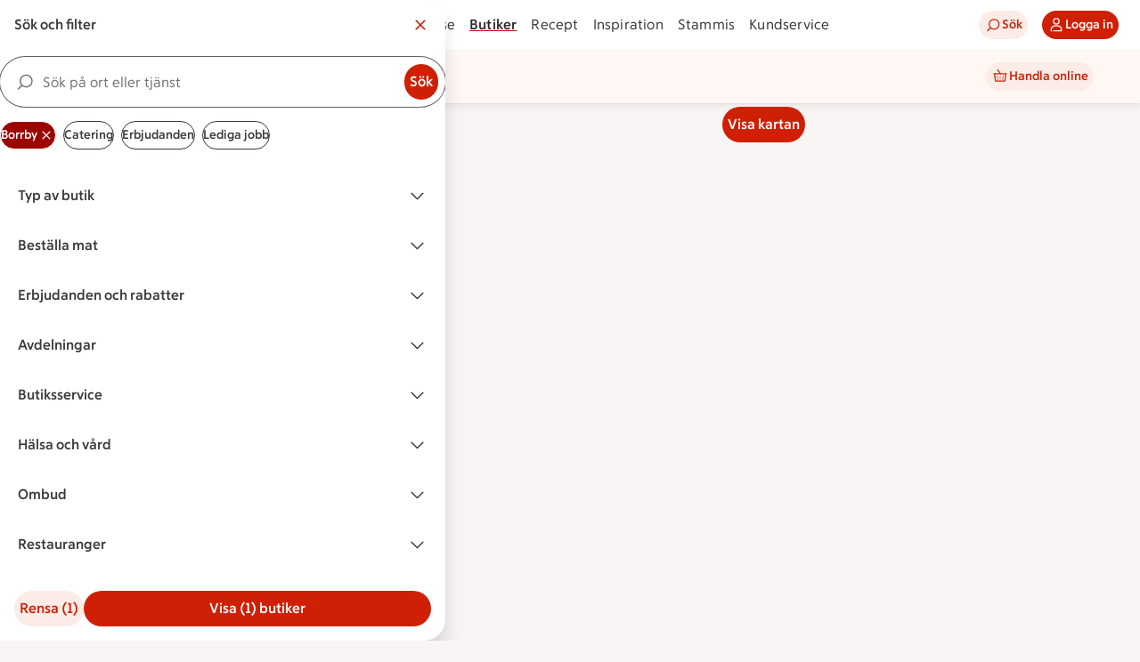

--- FILE ---
content_type: text/html; charset=utf-8
request_url: https://www.ica.se/butiker/borrby/
body_size: 52050
content:
<!DOCTYPE html>
<html lang="sv">

<head>

  <!-- Favicon -->

  <!-- Preload some fonts to prevent font jumping -->
<meta charset="utf-8">
<meta name="viewport" content="width=device-width, initial-scale=1">
<title>Mataffär Borrby | ICA</title>
<link rel="stylesheet" crossorigin href="https://assets.icanet.se/raw/upload/v1/customer-solutions-apps/mdsa-store-vue3/assets/style-HGFhxWhu.css">
<link rel="preload" href="https://assets.icanet.se/raw/upload/frontend-common/fonts/ICATextNy/ICATextNy-wght.woff2" as="font" type="font/woff2" crossorigin>
<link rel="preload" href="https://assets.icanet.se/raw/upload/frontend-common/fonts/ICARubrik/ICARubrik-wght.woff2" as="font" type="font/woff2" crossorigin>
<link rel="preload" href="https://assets.icanet.se/raw/upload/frontend-common/fonts/ICAHand/ICAHand-regular.woff2" as="font" type="font/woff2" crossorigin>
<meta name="language" content="sv">
<meta property="og:site_name" content="ICA.se">
<meta name="ContentType" content="ICA">
<meta name="IsMdsaLandingPage" content="True">
<meta name="msapplication-TileColor" content="#eb1f07">
<meta name="msapplication-config" content="https://assets.icanet.se/raw/upload/EPI-assets/browserconfig.xml">
<meta name="theme-color" content="#ffffff">
<meta property="og:image" content="https://assets.icanet.se/image/upload/v1664278470/Receptsidan/ica-logo-bild-1.jpg">
<script type="text/javascript">window.NREUM||(NREUM={});NREUM.info = {"agent":"","beacon":"bam.eu01.nr-data.net","errorBeacon":"bam.eu01.nr-data.net","licenseKey":"NRJS-5aa2c5e057ec8c2d1c7","applicationID":"515605602","agentToken":null,"applicationTime":475.458147,"transactionName":"MhBSZQoZDBAEAUcNXgtadUkICgcQFghAS3YgIR8eUFZISkpKHU4YSg==","queueTime":0,"ttGuid":"f84c783789c8f62a"}; (window.NREUM||(NREUM={})).init={privacy:{cookies_enabled:true},ajax:{deny_list:["bam.eu01.nr-data.net"]},session_replay:{sampling_rate:10.0,mask_text_selector:"*",block_selector:"",mask_input_options:{},mask_all_inputs:true,enabled:true,error_sampling_rate:100.0},feature_flags:["soft_nav"],distributed_tracing:{enabled:true}};(window.NREUM||(NREUM={})).loader_config={agentID:"538642553",accountID:"3463504",trustKey:"3460304",xpid:"VwIBUlNTDBAFVVRUBwQBVlY=",licenseKey:"NRJS-5aa2c5e057ec8c2d1c7",applicationID:"515605602",browserID:"538642553"};;/*! For license information please see nr-loader-spa-1.304.0.min.js.LICENSE.txt */
(()=>{var e,t,r={384:(e,t,r)=>{"use strict";r.d(t,{NT:()=>o,US:()=>u,Zm:()=>a,bQ:()=>d,dV:()=>c,pV:()=>l});var n=r(6154),i=r(1863),s=r(1910);const o={beacon:"bam.nr-data.net",errorBeacon:"bam.nr-data.net"};function a(){return n.gm.NREUM||(n.gm.NREUM={}),void 0===n.gm.newrelic&&(n.gm.newrelic=n.gm.NREUM),n.gm.NREUM}function c(){let e=a();return e.o||(e.o={ST:n.gm.setTimeout,SI:n.gm.setImmediate||n.gm.setInterval,CT:n.gm.clearTimeout,XHR:n.gm.XMLHttpRequest,REQ:n.gm.Request,EV:n.gm.Event,PR:n.gm.Promise,MO:n.gm.MutationObserver,FETCH:n.gm.fetch,WS:n.gm.WebSocket},(0,s.i)(...Object.values(e.o))),e}function d(e,t){let r=a();r.initializedAgents??={},t.initializedAt={ms:(0,i.t)(),date:new Date},r.initializedAgents[e]=t}function u(e,t){a()[e]=t}function l(){return function(){let e=a();const t=e.info||{};e.info={beacon:o.beacon,errorBeacon:o.errorBeacon,...t}}(),function(){let e=a();const t=e.init||{};e.init={...t}}(),c(),function(){let e=a();const t=e.loader_config||{};e.loader_config={...t}}(),a()}},782:(e,t,r)=>{"use strict";r.d(t,{T:()=>n});const n=r(860).K7.pageViewTiming},860:(e,t,r)=>{"use strict";r.d(t,{$J:()=>u,K7:()=>c,P3:()=>d,XX:()=>i,Yy:()=>a,df:()=>s,qY:()=>n,v4:()=>o});const n="events",i="jserrors",s="browser/blobs",o="rum",a="browser/logs",c={ajax:"ajax",genericEvents:"generic_events",jserrors:i,logging:"logging",metrics:"metrics",pageAction:"page_action",pageViewEvent:"page_view_event",pageViewTiming:"page_view_timing",sessionReplay:"session_replay",sessionTrace:"session_trace",softNav:"soft_navigations",spa:"spa"},d={[c.pageViewEvent]:1,[c.pageViewTiming]:2,[c.metrics]:3,[c.jserrors]:4,[c.spa]:5,[c.ajax]:6,[c.sessionTrace]:7,[c.softNav]:8,[c.sessionReplay]:9,[c.logging]:10,[c.genericEvents]:11},u={[c.pageViewEvent]:o,[c.pageViewTiming]:n,[c.ajax]:n,[c.spa]:n,[c.softNav]:n,[c.metrics]:i,[c.jserrors]:i,[c.sessionTrace]:s,[c.sessionReplay]:s,[c.logging]:a,[c.genericEvents]:"ins"}},944:(e,t,r)=>{"use strict";r.d(t,{R:()=>i});var n=r(3241);function i(e,t){"function"==typeof console.debug&&(console.debug("New Relic Warning: https://github.com/newrelic/newrelic-browser-agent/blob/main/docs/warning-codes.md#".concat(e),t),(0,n.W)({agentIdentifier:null,drained:null,type:"data",name:"warn",feature:"warn",data:{code:e,secondary:t}}))}},993:(e,t,r)=>{"use strict";r.d(t,{A$:()=>s,ET:()=>o,TZ:()=>a,p_:()=>i});var n=r(860);const i={ERROR:"ERROR",WARN:"WARN",INFO:"INFO",DEBUG:"DEBUG",TRACE:"TRACE"},s={OFF:0,ERROR:1,WARN:2,INFO:3,DEBUG:4,TRACE:5},o="log",a=n.K7.logging},1687:(e,t,r)=>{"use strict";r.d(t,{Ak:()=>d,Ze:()=>f,x3:()=>u});var n=r(3241),i=r(7836),s=r(3606),o=r(860),a=r(2646);const c={};function d(e,t){const r={staged:!1,priority:o.P3[t]||0};l(e),c[e].get(t)||c[e].set(t,r)}function u(e,t){e&&c[e]&&(c[e].get(t)&&c[e].delete(t),p(e,t,!1),c[e].size&&h(e))}function l(e){if(!e)throw new Error("agentIdentifier required");c[e]||(c[e]=new Map)}function f(e="",t="feature",r=!1){if(l(e),!e||!c[e].get(t)||r)return p(e,t);c[e].get(t).staged=!0,h(e)}function h(e){const t=Array.from(c[e]);t.every(([e,t])=>t.staged)&&(t.sort((e,t)=>e[1].priority-t[1].priority),t.forEach(([t])=>{c[e].delete(t),p(e,t)}))}function p(e,t,r=!0){const o=e?i.ee.get(e):i.ee,c=s.i.handlers;if(!o.aborted&&o.backlog&&c){if((0,n.W)({agentIdentifier:e,type:"lifecycle",name:"drain",feature:t}),r){const e=o.backlog[t],r=c[t];if(r){for(let t=0;e&&t<e.length;++t)g(e[t],r);Object.entries(r).forEach(([e,t])=>{Object.values(t||{}).forEach(t=>{t[0]?.on&&t[0]?.context()instanceof a.y&&t[0].on(e,t[1])})})}}o.isolatedBacklog||delete c[t],o.backlog[t]=null,o.emit("drain-"+t,[])}}function g(e,t){var r=e[1];Object.values(t[r]||{}).forEach(t=>{var r=e[0];if(t[0]===r){var n=t[1],i=e[3],s=e[2];n.apply(i,s)}})}},1741:(e,t,r)=>{"use strict";r.d(t,{W:()=>s});var n=r(944),i=r(4261);class s{#e(e,...t){if(this[e]!==s.prototype[e])return this[e](...t);(0,n.R)(35,e)}addPageAction(e,t){return this.#e(i.hG,e,t)}register(e){return this.#e(i.eY,e)}recordCustomEvent(e,t){return this.#e(i.fF,e,t)}setPageViewName(e,t){return this.#e(i.Fw,e,t)}setCustomAttribute(e,t,r){return this.#e(i.cD,e,t,r)}noticeError(e,t){return this.#e(i.o5,e,t)}setUserId(e){return this.#e(i.Dl,e)}setApplicationVersion(e){return this.#e(i.nb,e)}setErrorHandler(e){return this.#e(i.bt,e)}addRelease(e,t){return this.#e(i.k6,e,t)}log(e,t){return this.#e(i.$9,e,t)}start(){return this.#e(i.d3)}finished(e){return this.#e(i.BL,e)}recordReplay(){return this.#e(i.CH)}pauseReplay(){return this.#e(i.Tb)}addToTrace(e){return this.#e(i.U2,e)}setCurrentRouteName(e){return this.#e(i.PA,e)}interaction(e){return this.#e(i.dT,e)}wrapLogger(e,t,r){return this.#e(i.Wb,e,t,r)}measure(e,t){return this.#e(i.V1,e,t)}consent(e){return this.#e(i.Pv,e)}}},1863:(e,t,r)=>{"use strict";function n(){return Math.floor(performance.now())}r.d(t,{t:()=>n})},1910:(e,t,r)=>{"use strict";r.d(t,{i:()=>s});var n=r(944);const i=new Map;function s(...e){return e.every(e=>{if(i.has(e))return i.get(e);const t="function"==typeof e?e.toString():"",r=t.includes("[native code]"),s=t.includes("nrWrapper");return r||s||(0,n.R)(64,e?.name||t),i.set(e,r),r})}},2555:(e,t,r)=>{"use strict";r.d(t,{D:()=>a,f:()=>o});var n=r(384),i=r(8122);const s={beacon:n.NT.beacon,errorBeacon:n.NT.errorBeacon,licenseKey:void 0,applicationID:void 0,sa:void 0,queueTime:void 0,applicationTime:void 0,ttGuid:void 0,user:void 0,account:void 0,product:void 0,extra:void 0,jsAttributes:{},userAttributes:void 0,atts:void 0,transactionName:void 0,tNamePlain:void 0};function o(e){try{return!!e.licenseKey&&!!e.errorBeacon&&!!e.applicationID}catch(e){return!1}}const a=e=>(0,i.a)(e,s)},2614:(e,t,r)=>{"use strict";r.d(t,{BB:()=>o,H3:()=>n,g:()=>d,iL:()=>c,tS:()=>a,uh:()=>i,wk:()=>s});const n="NRBA",i="SESSION",s=144e5,o=18e5,a={STARTED:"session-started",PAUSE:"session-pause",RESET:"session-reset",RESUME:"session-resume",UPDATE:"session-update"},c={SAME_TAB:"same-tab",CROSS_TAB:"cross-tab"},d={OFF:0,FULL:1,ERROR:2}},2646:(e,t,r)=>{"use strict";r.d(t,{y:()=>n});class n{constructor(e){this.contextId=e}}},2843:(e,t,r)=>{"use strict";r.d(t,{G:()=>s,u:()=>i});var n=r(3878);function i(e,t=!1,r,i){(0,n.DD)("visibilitychange",function(){if(t)return void("hidden"===document.visibilityState&&e());e(document.visibilityState)},r,i)}function s(e,t,r){(0,n.sp)("pagehide",e,t,r)}},3241:(e,t,r)=>{"use strict";r.d(t,{W:()=>s});var n=r(6154);const i="newrelic";function s(e={}){try{n.gm.dispatchEvent(new CustomEvent(i,{detail:e}))}catch(e){}}},3304:(e,t,r)=>{"use strict";r.d(t,{A:()=>s});var n=r(7836);const i=()=>{const e=new WeakSet;return(t,r)=>{if("object"==typeof r&&null!==r){if(e.has(r))return;e.add(r)}return r}};function s(e){try{return JSON.stringify(e,i())??""}catch(e){try{n.ee.emit("internal-error",[e])}catch(e){}return""}}},3333:(e,t,r)=>{"use strict";r.d(t,{$v:()=>u,TZ:()=>n,Xh:()=>c,Zp:()=>i,kd:()=>d,mq:()=>a,nf:()=>o,qN:()=>s});const n=r(860).K7.genericEvents,i=["auxclick","click","copy","keydown","paste","scrollend"],s=["focus","blur"],o=4,a=1e3,c=2e3,d=["PageAction","UserAction","BrowserPerformance"],u={RESOURCES:"experimental.resources",REGISTER:"register"}},3434:(e,t,r)=>{"use strict";r.d(t,{Jt:()=>s,YM:()=>d});var n=r(7836),i=r(5607);const s="nr@original:".concat(i.W),o=50;var a=Object.prototype.hasOwnProperty,c=!1;function d(e,t){return e||(e=n.ee),r.inPlace=function(e,t,n,i,s){n||(n="");const o="-"===n.charAt(0);for(let a=0;a<t.length;a++){const c=t[a],d=e[c];l(d)||(e[c]=r(d,o?c+n:n,i,c,s))}},r.flag=s,r;function r(t,r,n,c,d){return l(t)?t:(r||(r=""),nrWrapper[s]=t,function(e,t,r){if(Object.defineProperty&&Object.keys)try{return Object.keys(e).forEach(function(r){Object.defineProperty(t,r,{get:function(){return e[r]},set:function(t){return e[r]=t,t}})}),t}catch(e){u([e],r)}for(var n in e)a.call(e,n)&&(t[n]=e[n])}(t,nrWrapper,e),nrWrapper);function nrWrapper(){var s,a,l,f;let h;try{a=this,s=[...arguments],l="function"==typeof n?n(s,a):n||{}}catch(t){u([t,"",[s,a,c],l],e)}i(r+"start",[s,a,c],l,d);const p=performance.now();let g;try{return f=t.apply(a,s),g=performance.now(),f}catch(e){throw g=performance.now(),i(r+"err",[s,a,e],l,d),h=e,h}finally{const e=g-p,t={start:p,end:g,duration:e,isLongTask:e>=o,methodName:c,thrownError:h};t.isLongTask&&i("long-task",[t,a],l,d),i(r+"end",[s,a,f],l,d)}}}function i(r,n,i,s){if(!c||t){var o=c;c=!0;try{e.emit(r,n,i,t,s)}catch(t){u([t,r,n,i],e)}c=o}}}function u(e,t){t||(t=n.ee);try{t.emit("internal-error",e)}catch(e){}}function l(e){return!(e&&"function"==typeof e&&e.apply&&!e[s])}},3606:(e,t,r)=>{"use strict";r.d(t,{i:()=>s});var n=r(9908);s.on=o;var i=s.handlers={};function s(e,t,r,s){o(s||n.d,i,e,t,r)}function o(e,t,r,i,s){s||(s="feature"),e||(e=n.d);var o=t[s]=t[s]||{};(o[r]=o[r]||[]).push([e,i])}},3738:(e,t,r)=>{"use strict";r.d(t,{He:()=>i,Kp:()=>a,Lc:()=>d,Rz:()=>u,TZ:()=>n,bD:()=>s,d3:()=>o,jx:()=>l,sl:()=>f,uP:()=>c});const n=r(860).K7.sessionTrace,i="bstResource",s="resource",o="-start",a="-end",c="fn"+o,d="fn"+a,u="pushState",l=1e3,f=3e4},3785:(e,t,r)=>{"use strict";r.d(t,{R:()=>c,b:()=>d});var n=r(9908),i=r(1863),s=r(860),o=r(3969),a=r(993);function c(e,t,r={},c=a.p_.INFO,d,u=(0,i.t)()){(0,n.p)(o.xV,["API/logging/".concat(c.toLowerCase(),"/called")],void 0,s.K7.metrics,e),(0,n.p)(a.ET,[u,t,r,c,d],void 0,s.K7.logging,e)}function d(e){return"string"==typeof e&&Object.values(a.p_).some(t=>t===e.toUpperCase().trim())}},3878:(e,t,r)=>{"use strict";function n(e,t){return{capture:e,passive:!1,signal:t}}function i(e,t,r=!1,i){window.addEventListener(e,t,n(r,i))}function s(e,t,r=!1,i){document.addEventListener(e,t,n(r,i))}r.d(t,{DD:()=>s,jT:()=>n,sp:()=>i})},3962:(e,t,r)=>{"use strict";r.d(t,{AM:()=>o,O2:()=>l,OV:()=>s,Qu:()=>f,TZ:()=>c,ih:()=>h,pP:()=>a,t1:()=>u,tC:()=>i,wD:()=>d});var n=r(860);const i=["click","keydown","submit"],s="popstate",o="api",a="initialPageLoad",c=n.K7.softNav,d=5e3,u=500,l={INITIAL_PAGE_LOAD:"",ROUTE_CHANGE:1,UNSPECIFIED:2},f={INTERACTION:1,AJAX:2,CUSTOM_END:3,CUSTOM_TRACER:4},h={IP:"in progress",PF:"pending finish",FIN:"finished",CAN:"cancelled"}},3969:(e,t,r)=>{"use strict";r.d(t,{TZ:()=>n,XG:()=>a,rs:()=>i,xV:()=>o,z_:()=>s});const n=r(860).K7.metrics,i="sm",s="cm",o="storeSupportabilityMetrics",a="storeEventMetrics"},4234:(e,t,r)=>{"use strict";r.d(t,{W:()=>s});var n=r(7836),i=r(1687);class s{constructor(e,t){this.agentIdentifier=e,this.ee=n.ee.get(e),this.featureName=t,this.blocked=!1}deregisterDrain(){(0,i.x3)(this.agentIdentifier,this.featureName)}}},4261:(e,t,r)=>{"use strict";r.d(t,{$9:()=>u,BL:()=>c,CH:()=>p,Dl:()=>x,Fw:()=>w,PA:()=>v,Pl:()=>n,Pv:()=>A,Tb:()=>f,U2:()=>o,V1:()=>E,Wb:()=>T,bt:()=>y,cD:()=>b,d3:()=>R,dT:()=>d,eY:()=>g,fF:()=>h,hG:()=>s,hw:()=>i,k6:()=>a,nb:()=>m,o5:()=>l});const n="api-",i=n+"ixn-",s="addPageAction",o="addToTrace",a="addRelease",c="finished",d="interaction",u="log",l="noticeError",f="pauseReplay",h="recordCustomEvent",p="recordReplay",g="register",m="setApplicationVersion",v="setCurrentRouteName",b="setCustomAttribute",y="setErrorHandler",w="setPageViewName",x="setUserId",R="start",T="wrapLogger",E="measure",A="consent"},4387:(e,t,r)=>{"use strict";function n(e={}){return!(!e.id||!e.name)}function i(e){return"string"==typeof e&&e.trim().length<501||"number"==typeof e}function s(e,t){if(2!==t?.harvestEndpointVersion)return{};const r=t.agentRef.runtime.appMetadata.agents[0].entityGuid;return n(e)?{"mfe.id":e.id,"mfe.name":e.name,eventSource:e.eventSource,"parent.id":e.parent?.id||r}:{"entity.guid":r,appId:t.agentRef.info.applicationID}}r.d(t,{Ux:()=>s,c7:()=>n,yo:()=>i})},5205:(e,t,r)=>{"use strict";r.d(t,{j:()=>_});var n=r(384),i=r(1741);var s=r(2555),o=r(3333);const a=e=>{if(!e||"string"!=typeof e)return!1;try{document.createDocumentFragment().querySelector(e)}catch{return!1}return!0};var c=r(2614),d=r(944),u=r(8122);const l="[data-nr-mask]",f=e=>(0,u.a)(e,(()=>{const e={feature_flags:[],experimental:{allow_registered_children:!1,resources:!1},mask_selector:"*",block_selector:"[data-nr-block]",mask_input_options:{color:!1,date:!1,"datetime-local":!1,email:!1,month:!1,number:!1,range:!1,search:!1,tel:!1,text:!1,time:!1,url:!1,week:!1,textarea:!1,select:!1,password:!0}};return{ajax:{deny_list:void 0,block_internal:!0,enabled:!0,autoStart:!0},api:{get allow_registered_children(){return e.feature_flags.includes(o.$v.REGISTER)||e.experimental.allow_registered_children},set allow_registered_children(t){e.experimental.allow_registered_children=t},duplicate_registered_data:!1},browser_consent_mode:{enabled:!1},distributed_tracing:{enabled:void 0,exclude_newrelic_header:void 0,cors_use_newrelic_header:void 0,cors_use_tracecontext_headers:void 0,allowed_origins:void 0},get feature_flags(){return e.feature_flags},set feature_flags(t){e.feature_flags=t},generic_events:{enabled:!0,autoStart:!0},harvest:{interval:30},jserrors:{enabled:!0,autoStart:!0},logging:{enabled:!0,autoStart:!0},metrics:{enabled:!0,autoStart:!0},obfuscate:void 0,page_action:{enabled:!0},page_view_event:{enabled:!0,autoStart:!0},page_view_timing:{enabled:!0,autoStart:!0},performance:{capture_marks:!1,capture_measures:!1,capture_detail:!0,resources:{get enabled(){return e.feature_flags.includes(o.$v.RESOURCES)||e.experimental.resources},set enabled(t){e.experimental.resources=t},asset_types:[],first_party_domains:[],ignore_newrelic:!0}},privacy:{cookies_enabled:!0},proxy:{assets:void 0,beacon:void 0},session:{expiresMs:c.wk,inactiveMs:c.BB},session_replay:{autoStart:!0,enabled:!1,preload:!1,sampling_rate:10,error_sampling_rate:100,collect_fonts:!1,inline_images:!1,fix_stylesheets:!0,mask_all_inputs:!0,get mask_text_selector(){return e.mask_selector},set mask_text_selector(t){a(t)?e.mask_selector="".concat(t,",").concat(l):""===t||null===t?e.mask_selector=l:(0,d.R)(5,t)},get block_class(){return"nr-block"},get ignore_class(){return"nr-ignore"},get mask_text_class(){return"nr-mask"},get block_selector(){return e.block_selector},set block_selector(t){a(t)?e.block_selector+=",".concat(t):""!==t&&(0,d.R)(6,t)},get mask_input_options(){return e.mask_input_options},set mask_input_options(t){t&&"object"==typeof t?e.mask_input_options={...t,password:!0}:(0,d.R)(7,t)}},session_trace:{enabled:!0,autoStart:!0},soft_navigations:{enabled:!0,autoStart:!0},spa:{enabled:!0,autoStart:!0},ssl:void 0,user_actions:{enabled:!0,elementAttributes:["id","className","tagName","type"]}}})());var h=r(6154),p=r(9324);let g=0;const m={buildEnv:p.F3,distMethod:p.Xs,version:p.xv,originTime:h.WN},v={consented:!1},b={appMetadata:{},get consented(){return this.session?.state?.consent||v.consented},set consented(e){v.consented=e},customTransaction:void 0,denyList:void 0,disabled:!1,harvester:void 0,isolatedBacklog:!1,isRecording:!1,loaderType:void 0,maxBytes:3e4,obfuscator:void 0,onerror:void 0,ptid:void 0,releaseIds:{},session:void 0,timeKeeper:void 0,registeredEntities:[],jsAttributesMetadata:{bytes:0},get harvestCount(){return++g}},y=e=>{const t=(0,u.a)(e,b),r=Object.keys(m).reduce((e,t)=>(e[t]={value:m[t],writable:!1,configurable:!0,enumerable:!0},e),{});return Object.defineProperties(t,r)};var w=r(5701);const x=e=>{const t=e.startsWith("http");e+="/",r.p=t?e:"https://"+e};var R=r(7836),T=r(3241);const E={accountID:void 0,trustKey:void 0,agentID:void 0,licenseKey:void 0,applicationID:void 0,xpid:void 0},A=e=>(0,u.a)(e,E),S=new Set;function _(e,t={},r,o){let{init:a,info:c,loader_config:d,runtime:u={},exposed:l=!0}=t;if(!c){const e=(0,n.pV)();a=e.init,c=e.info,d=e.loader_config}e.init=f(a||{}),e.loader_config=A(d||{}),c.jsAttributes??={},h.bv&&(c.jsAttributes.isWorker=!0),e.info=(0,s.D)(c);const p=e.init,g=[c.beacon,c.errorBeacon];S.has(e.agentIdentifier)||(p.proxy.assets&&(x(p.proxy.assets),g.push(p.proxy.assets)),p.proxy.beacon&&g.push(p.proxy.beacon),e.beacons=[...g],function(e){const t=(0,n.pV)();Object.getOwnPropertyNames(i.W.prototype).forEach(r=>{const n=i.W.prototype[r];if("function"!=typeof n||"constructor"===n)return;let s=t[r];e[r]&&!1!==e.exposed&&"micro-agent"!==e.runtime?.loaderType&&(t[r]=(...t)=>{const n=e[r](...t);return s?s(...t):n})})}(e),(0,n.US)("activatedFeatures",w.B),e.runSoftNavOverSpa&&=!0===p.soft_navigations.enabled&&p.feature_flags.includes("soft_nav")),u.denyList=[...p.ajax.deny_list||[],...p.ajax.block_internal?g:[]],u.ptid=e.agentIdentifier,u.loaderType=r,e.runtime=y(u),S.has(e.agentIdentifier)||(e.ee=R.ee.get(e.agentIdentifier),e.exposed=l,(0,T.W)({agentIdentifier:e.agentIdentifier,drained:!!w.B?.[e.agentIdentifier],type:"lifecycle",name:"initialize",feature:void 0,data:e.config})),S.add(e.agentIdentifier)}},5270:(e,t,r)=>{"use strict";r.d(t,{Aw:()=>o,SR:()=>s,rF:()=>a});var n=r(384),i=r(7767);function s(e){return!!(0,n.dV)().o.MO&&(0,i.V)(e)&&!0===e?.session_trace.enabled}function o(e){return!0===e?.session_replay.preload&&s(e)}function a(e,t){try{if("string"==typeof t?.type){if("password"===t.type.toLowerCase())return"*".repeat(e?.length||0);if(void 0!==t?.dataset?.nrUnmask||t?.classList?.contains("nr-unmask"))return e}}catch(e){}return"string"==typeof e?e.replace(/[\S]/g,"*"):"*".repeat(e?.length||0)}},5289:(e,t,r)=>{"use strict";r.d(t,{GG:()=>s,Qr:()=>a,sB:()=>o});var n=r(3878);function i(){return"undefined"==typeof document||"complete"===document.readyState}function s(e,t){if(i())return e();(0,n.sp)("load",e,t)}function o(e){if(i())return e();(0,n.DD)("DOMContentLoaded",e)}function a(e){if(i())return e();(0,n.sp)("popstate",e)}},5607:(e,t,r)=>{"use strict";r.d(t,{W:()=>n});const n=(0,r(9566).bz)()},5701:(e,t,r)=>{"use strict";r.d(t,{B:()=>s,t:()=>o});var n=r(3241);const i=new Set,s={};function o(e,t){const r=t.agentIdentifier;s[r]??={},e&&"object"==typeof e&&(i.has(r)||(t.ee.emit("rumresp",[e]),s[r]=e,i.add(r),(0,n.W)({agentIdentifier:r,loaded:!0,drained:!0,type:"lifecycle",name:"load",feature:void 0,data:e})))}},6154:(e,t,r)=>{"use strict";r.d(t,{A4:()=>a,OF:()=>u,RI:()=>i,WN:()=>h,bv:()=>s,gm:()=>o,lR:()=>f,m:()=>d,mw:()=>c,sb:()=>l});var n=r(1863);const i="undefined"!=typeof window&&!!window.document,s="undefined"!=typeof WorkerGlobalScope&&("undefined"!=typeof self&&self instanceof WorkerGlobalScope&&self.navigator instanceof WorkerNavigator||"undefined"!=typeof globalThis&&globalThis instanceof WorkerGlobalScope&&globalThis.navigator instanceof WorkerNavigator),o=i?window:"undefined"!=typeof WorkerGlobalScope&&("undefined"!=typeof self&&self instanceof WorkerGlobalScope&&self||"undefined"!=typeof globalThis&&globalThis instanceof WorkerGlobalScope&&globalThis),a="complete"===o?.document?.readyState,c=Boolean("hidden"===o?.document?.visibilityState),d=""+o?.location,u=/iPad|iPhone|iPod/.test(o.navigator?.userAgent),l=u&&"undefined"==typeof SharedWorker,f=(()=>{const e=o.navigator?.userAgent?.match(/Firefox[/\s](\d+\.\d+)/);return Array.isArray(e)&&e.length>=2?+e[1]:0})(),h=Date.now()-(0,n.t)()},6344:(e,t,r)=>{"use strict";r.d(t,{BB:()=>u,Qb:()=>l,TZ:()=>i,Ug:()=>o,Vh:()=>s,_s:()=>a,bc:()=>d,yP:()=>c});var n=r(2614);const i=r(860).K7.sessionReplay,s="errorDuringReplay",o=.12,a={DomContentLoaded:0,Load:1,FullSnapshot:2,IncrementalSnapshot:3,Meta:4,Custom:5},c={[n.g.ERROR]:15e3,[n.g.FULL]:3e5,[n.g.OFF]:0},d={RESET:{message:"Session was reset",sm:"Reset"},IMPORT:{message:"Recorder failed to import",sm:"Import"},TOO_MANY:{message:"429: Too Many Requests",sm:"Too-Many"},TOO_BIG:{message:"Payload was too large",sm:"Too-Big"},CROSS_TAB:{message:"Session Entity was set to OFF on another tab",sm:"Cross-Tab"},ENTITLEMENTS:{message:"Session Replay is not allowed and will not be started",sm:"Entitlement"}},u=5e3,l={API:"api",RESUME:"resume",SWITCH_TO_FULL:"switchToFull",INITIALIZE:"initialize",PRELOAD:"preload"}},6389:(e,t,r)=>{"use strict";function n(e,t=500,r={}){const n=r?.leading||!1;let i;return(...r)=>{n&&void 0===i&&(e.apply(this,r),i=setTimeout(()=>{i=clearTimeout(i)},t)),n||(clearTimeout(i),i=setTimeout(()=>{e.apply(this,r)},t))}}function i(e){let t=!1;return(...r)=>{t||(t=!0,e.apply(this,r))}}r.d(t,{J:()=>i,s:()=>n})},6630:(e,t,r)=>{"use strict";r.d(t,{T:()=>n});const n=r(860).K7.pageViewEvent},6774:(e,t,r)=>{"use strict";r.d(t,{T:()=>n});const n=r(860).K7.jserrors},7295:(e,t,r)=>{"use strict";r.d(t,{Xv:()=>o,gX:()=>i,iW:()=>s});var n=[];function i(e){if(!e||s(e))return!1;if(0===n.length)return!0;for(var t=0;t<n.length;t++){var r=n[t];if("*"===r.hostname)return!1;if(a(r.hostname,e.hostname)&&c(r.pathname,e.pathname))return!1}return!0}function s(e){return void 0===e.hostname}function o(e){if(n=[],e&&e.length)for(var t=0;t<e.length;t++){let r=e[t];if(!r)continue;0===r.indexOf("http://")?r=r.substring(7):0===r.indexOf("https://")&&(r=r.substring(8));const i=r.indexOf("/");let s,o;i>0?(s=r.substring(0,i),o=r.substring(i)):(s=r,o="");let[a]=s.split(":");n.push({hostname:a,pathname:o})}}function a(e,t){return!(e.length>t.length)&&t.indexOf(e)===t.length-e.length}function c(e,t){return 0===e.indexOf("/")&&(e=e.substring(1)),0===t.indexOf("/")&&(t=t.substring(1)),""===e||e===t}},7378:(e,t,r)=>{"use strict";r.d(t,{$p:()=>R,BR:()=>b,Kp:()=>x,L3:()=>y,Lc:()=>c,NC:()=>s,SG:()=>u,TZ:()=>i,U6:()=>p,UT:()=>m,d3:()=>w,dT:()=>f,e5:()=>E,gx:()=>v,l9:()=>l,oW:()=>h,op:()=>g,rw:()=>d,tH:()=>A,uP:()=>a,wW:()=>T,xq:()=>o});var n=r(384);const i=r(860).K7.spa,s=["click","submit","keypress","keydown","keyup","change"],o=999,a="fn-start",c="fn-end",d="cb-start",u="api-ixn-",l="remaining",f="interaction",h="spaNode",p="jsonpNode",g="fetch-start",m="fetch-done",v="fetch-body-",b="jsonp-end",y=(0,n.dV)().o.ST,w="-start",x="-end",R="-body",T="cb"+x,E="jsTime",A="fetch"},7485:(e,t,r)=>{"use strict";r.d(t,{D:()=>i});var n=r(6154);function i(e){if(0===(e||"").indexOf("data:"))return{protocol:"data"};try{const t=new URL(e,location.href),r={port:t.port,hostname:t.hostname,pathname:t.pathname,search:t.search,protocol:t.protocol.slice(0,t.protocol.indexOf(":")),sameOrigin:t.protocol===n.gm?.location?.protocol&&t.host===n.gm?.location?.host};return r.port&&""!==r.port||("http:"===t.protocol&&(r.port="80"),"https:"===t.protocol&&(r.port="443")),r.pathname&&""!==r.pathname?r.pathname.startsWith("/")||(r.pathname="/".concat(r.pathname)):r.pathname="/",r}catch(e){return{}}}},7699:(e,t,r)=>{"use strict";r.d(t,{It:()=>s,KC:()=>a,No:()=>i,qh:()=>o});var n=r(860);const i=16e3,s=1e6,o="SESSION_ERROR",a={[n.K7.logging]:!0,[n.K7.genericEvents]:!1,[n.K7.jserrors]:!1,[n.K7.ajax]:!1}},7767:(e,t,r)=>{"use strict";r.d(t,{V:()=>i});var n=r(6154);const i=e=>n.RI&&!0===e?.privacy.cookies_enabled},7836:(e,t,r)=>{"use strict";r.d(t,{P:()=>a,ee:()=>c});var n=r(384),i=r(8990),s=r(2646),o=r(5607);const a="nr@context:".concat(o.W),c=function e(t,r){var n={},o={},u={},l=!1;try{l=16===r.length&&d.initializedAgents?.[r]?.runtime.isolatedBacklog}catch(e){}var f={on:p,addEventListener:p,removeEventListener:function(e,t){var r=n[e];if(!r)return;for(var i=0;i<r.length;i++)r[i]===t&&r.splice(i,1)},emit:function(e,r,n,i,s){!1!==s&&(s=!0);if(c.aborted&&!i)return;t&&s&&t.emit(e,r,n);var a=h(n);g(e).forEach(e=>{e.apply(a,r)});var d=v()[o[e]];d&&d.push([f,e,r,a]);return a},get:m,listeners:g,context:h,buffer:function(e,t){const r=v();if(t=t||"feature",f.aborted)return;Object.entries(e||{}).forEach(([e,n])=>{o[n]=t,t in r||(r[t]=[])})},abort:function(){f._aborted=!0,Object.keys(f.backlog).forEach(e=>{delete f.backlog[e]})},isBuffering:function(e){return!!v()[o[e]]},debugId:r,backlog:l?{}:t&&"object"==typeof t.backlog?t.backlog:{},isolatedBacklog:l};return Object.defineProperty(f,"aborted",{get:()=>{let e=f._aborted||!1;return e||(t&&(e=t.aborted),e)}}),f;function h(e){return e&&e instanceof s.y?e:e?(0,i.I)(e,a,()=>new s.y(a)):new s.y(a)}function p(e,t){n[e]=g(e).concat(t)}function g(e){return n[e]||[]}function m(t){return u[t]=u[t]||e(f,t)}function v(){return f.backlog}}(void 0,"globalEE"),d=(0,n.Zm)();d.ee||(d.ee=c)},8122:(e,t,r)=>{"use strict";r.d(t,{a:()=>i});var n=r(944);function i(e,t){try{if(!e||"object"!=typeof e)return(0,n.R)(3);if(!t||"object"!=typeof t)return(0,n.R)(4);const r=Object.create(Object.getPrototypeOf(t),Object.getOwnPropertyDescriptors(t)),s=0===Object.keys(r).length?e:r;for(let o in s)if(void 0!==e[o])try{if(null===e[o]){r[o]=null;continue}Array.isArray(e[o])&&Array.isArray(t[o])?r[o]=Array.from(new Set([...e[o],...t[o]])):"object"==typeof e[o]&&"object"==typeof t[o]?r[o]=i(e[o],t[o]):r[o]=e[o]}catch(e){r[o]||(0,n.R)(1,e)}return r}catch(e){(0,n.R)(2,e)}}},8139:(e,t,r)=>{"use strict";r.d(t,{u:()=>f});var n=r(7836),i=r(3434),s=r(8990),o=r(6154);const a={},c=o.gm.XMLHttpRequest,d="addEventListener",u="removeEventListener",l="nr@wrapped:".concat(n.P);function f(e){var t=function(e){return(e||n.ee).get("events")}(e);if(a[t.debugId]++)return t;a[t.debugId]=1;var r=(0,i.YM)(t,!0);function f(e){r.inPlace(e,[d,u],"-",p)}function p(e,t){return e[1]}return"getPrototypeOf"in Object&&(o.RI&&h(document,f),c&&h(c.prototype,f),h(o.gm,f)),t.on(d+"-start",function(e,t){var n=e[1];if(null!==n&&("function"==typeof n||"object"==typeof n)&&"newrelic"!==e[0]){var i=(0,s.I)(n,l,function(){var e={object:function(){if("function"!=typeof n.handleEvent)return;return n.handleEvent.apply(n,arguments)},function:n}[typeof n];return e?r(e,"fn-",null,e.name||"anonymous"):n});this.wrapped=e[1]=i}}),t.on(u+"-start",function(e){e[1]=this.wrapped||e[1]}),t}function h(e,t,...r){let n=e;for(;"object"==typeof n&&!Object.prototype.hasOwnProperty.call(n,d);)n=Object.getPrototypeOf(n);n&&t(n,...r)}},8374:(e,t,r)=>{r.nc=(()=>{try{return document?.currentScript?.nonce}catch(e){}return""})()},8990:(e,t,r)=>{"use strict";r.d(t,{I:()=>i});var n=Object.prototype.hasOwnProperty;function i(e,t,r){if(n.call(e,t))return e[t];var i=r();if(Object.defineProperty&&Object.keys)try{return Object.defineProperty(e,t,{value:i,writable:!0,enumerable:!1}),i}catch(e){}return e[t]=i,i}},9300:(e,t,r)=>{"use strict";r.d(t,{T:()=>n});const n=r(860).K7.ajax},9324:(e,t,r)=>{"use strict";r.d(t,{AJ:()=>o,F3:()=>i,Xs:()=>s,Yq:()=>a,xv:()=>n});const n="1.304.0",i="PROD",s="CDN",o="@newrelic/rrweb",a="1.0.1"},9566:(e,t,r)=>{"use strict";r.d(t,{LA:()=>a,ZF:()=>c,bz:()=>o,el:()=>d});var n=r(6154);const i="xxxxxxxx-xxxx-4xxx-yxxx-xxxxxxxxxxxx";function s(e,t){return e?15&e[t]:16*Math.random()|0}function o(){const e=n.gm?.crypto||n.gm?.msCrypto;let t,r=0;return e&&e.getRandomValues&&(t=e.getRandomValues(new Uint8Array(30))),i.split("").map(e=>"x"===e?s(t,r++).toString(16):"y"===e?(3&s()|8).toString(16):e).join("")}function a(e){const t=n.gm?.crypto||n.gm?.msCrypto;let r,i=0;t&&t.getRandomValues&&(r=t.getRandomValues(new Uint8Array(e)));const o=[];for(var a=0;a<e;a++)o.push(s(r,i++).toString(16));return o.join("")}function c(){return a(16)}function d(){return a(32)}},9908:(e,t,r)=>{"use strict";r.d(t,{d:()=>n,p:()=>i});var n=r(7836).ee.get("handle");function i(e,t,r,i,s){s?(s.buffer([e],i),s.emit(e,t,r)):(n.buffer([e],i),n.emit(e,t,r))}}},n={};function i(e){var t=n[e];if(void 0!==t)return t.exports;var s=n[e]={exports:{}};return r[e](s,s.exports,i),s.exports}i.m=r,i.d=(e,t)=>{for(var r in t)i.o(t,r)&&!i.o(e,r)&&Object.defineProperty(e,r,{enumerable:!0,get:t[r]})},i.f={},i.e=e=>Promise.all(Object.keys(i.f).reduce((t,r)=>(i.f[r](e,t),t),[])),i.u=e=>({212:"nr-spa-compressor",249:"nr-spa-recorder",478:"nr-spa"}[e]+"-1.304.0.min.js"),i.o=(e,t)=>Object.prototype.hasOwnProperty.call(e,t),e={},t="NRBA-1.304.0.PROD:",i.l=(r,n,s,o)=>{if(e[r])e[r].push(n);else{var a,c;if(void 0!==s)for(var d=document.getElementsByTagName("script"),u=0;u<d.length;u++){var l=d[u];if(l.getAttribute("src")==r||l.getAttribute("data-webpack")==t+s){a=l;break}}if(!a){c=!0;var f={478:"sha512-RTX1722u4cl/rMYZr+vtp+36TC5RwDasO7jklt/msIxzcZj/gfUl9hzC/jaBnAllxHgvRvJ5SJ33aSBOMtuaag==",249:"sha512-3fqjXJ9y2oW00IQqrWKpunw45WllfhCoIc9R+z44xBS5mVX1jPU8+FueB1iRPRewPt2nfExoVAoFV7P89MLeHQ==",212:"sha512-FtGgydg7Wdmk+4LTHCjqzMbEYbuqF0VzaLxmT6aRd6mWkGkyXrbkegzFrqUu+xo9z5OyivpR6njOh+u3uZvx6w=="};(a=document.createElement("script")).charset="utf-8",i.nc&&a.setAttribute("nonce",i.nc),a.setAttribute("data-webpack",t+s),a.src=r,0!==a.src.indexOf(window.location.origin+"/")&&(a.crossOrigin="anonymous"),f[o]&&(a.integrity=f[o])}e[r]=[n];var h=(t,n)=>{a.onerror=a.onload=null,clearTimeout(p);var i=e[r];if(delete e[r],a.parentNode&&a.parentNode.removeChild(a),i&&i.forEach(e=>e(n)),t)return t(n)},p=setTimeout(h.bind(null,void 0,{type:"timeout",target:a}),12e4);a.onerror=h.bind(null,a.onerror),a.onload=h.bind(null,a.onload),c&&document.head.appendChild(a)}},i.r=e=>{"undefined"!=typeof Symbol&&Symbol.toStringTag&&Object.defineProperty(e,Symbol.toStringTag,{value:"Module"}),Object.defineProperty(e,"__esModule",{value:!0})},i.p="https://js-agent.newrelic.com/",(()=>{var e={38:0,788:0};i.f.j=(t,r)=>{var n=i.o(e,t)?e[t]:void 0;if(0!==n)if(n)r.push(n[2]);else{var s=new Promise((r,i)=>n=e[t]=[r,i]);r.push(n[2]=s);var o=i.p+i.u(t),a=new Error;i.l(o,r=>{if(i.o(e,t)&&(0!==(n=e[t])&&(e[t]=void 0),n)){var s=r&&("load"===r.type?"missing":r.type),o=r&&r.target&&r.target.src;a.message="Loading chunk "+t+" failed.\n("+s+": "+o+")",a.name="ChunkLoadError",a.type=s,a.request=o,n[1](a)}},"chunk-"+t,t)}};var t=(t,r)=>{var n,s,[o,a,c]=r,d=0;if(o.some(t=>0!==e[t])){for(n in a)i.o(a,n)&&(i.m[n]=a[n]);if(c)c(i)}for(t&&t(r);d<o.length;d++)s=o[d],i.o(e,s)&&e[s]&&e[s][0](),e[s]=0},r=self["webpackChunk:NRBA-1.304.0.PROD"]=self["webpackChunk:NRBA-1.304.0.PROD"]||[];r.forEach(t.bind(null,0)),r.push=t.bind(null,r.push.bind(r))})(),(()=>{"use strict";i(8374);var e=i(9566),t=i(1741);class r extends t.W{agentIdentifier=(0,e.LA)(16)}var n=i(860);const s=Object.values(n.K7);var o=i(5205);var a=i(9908),c=i(1863),d=i(4261),u=i(3241),l=i(944),f=i(5701),h=i(3969);function p(e,t,i,s){const o=s||i;!o||o[e]&&o[e]!==r.prototype[e]||(o[e]=function(){(0,a.p)(h.xV,["API/"+e+"/called"],void 0,n.K7.metrics,i.ee),(0,u.W)({agentIdentifier:i.agentIdentifier,drained:!!f.B?.[i.agentIdentifier],type:"data",name:"api",feature:d.Pl+e,data:{}});try{return t.apply(this,arguments)}catch(e){(0,l.R)(23,e)}})}function g(e,t,r,n,i){const s=e.info;null===r?delete s.jsAttributes[t]:s.jsAttributes[t]=r,(i||null===r)&&(0,a.p)(d.Pl+n,[(0,c.t)(),t,r],void 0,"session",e.ee)}var m=i(1687),v=i(4234),b=i(5289),y=i(6154),w=i(5270),x=i(7767),R=i(6389),T=i(7699);class E extends v.W{constructor(e,t){super(e.agentIdentifier,t),this.agentRef=e,this.abortHandler=void 0,this.featAggregate=void 0,this.loadedSuccessfully=void 0,this.onAggregateImported=new Promise(e=>{this.loadedSuccessfully=e}),this.deferred=Promise.resolve(),!1===e.init[this.featureName].autoStart?this.deferred=new Promise((t,r)=>{this.ee.on("manual-start-all",(0,R.J)(()=>{(0,m.Ak)(e.agentIdentifier,this.featureName),t()}))}):(0,m.Ak)(e.agentIdentifier,t)}importAggregator(e,t,r={}){if(this.featAggregate)return;const n=async()=>{let n;await this.deferred;try{if((0,x.V)(e.init)){const{setupAgentSession:t}=await i.e(478).then(i.bind(i,8766));n=t(e)}}catch(e){(0,l.R)(20,e),this.ee.emit("internal-error",[e]),(0,a.p)(T.qh,[e],void 0,this.featureName,this.ee)}try{if(!this.#t(this.featureName,n,e.init))return(0,m.Ze)(this.agentIdentifier,this.featureName),void this.loadedSuccessfully(!1);const{Aggregate:i}=await t();this.featAggregate=new i(e,r),e.runtime.harvester.initializedAggregates.push(this.featAggregate),this.loadedSuccessfully(!0)}catch(e){(0,l.R)(34,e),this.abortHandler?.(),(0,m.Ze)(this.agentIdentifier,this.featureName,!0),this.loadedSuccessfully(!1),this.ee&&this.ee.abort()}};y.RI?(0,b.GG)(()=>n(),!0):n()}#t(e,t,r){if(this.blocked)return!1;switch(e){case n.K7.sessionReplay:return(0,w.SR)(r)&&!!t;case n.K7.sessionTrace:return!!t;default:return!0}}}var A=i(6630),S=i(2614);class _ extends E{static featureName=A.T;constructor(e){var t;super(e,A.T),this.setupInspectionEvents(e.agentIdentifier),t=e,p(d.Fw,function(e,r){"string"==typeof e&&("/"!==e.charAt(0)&&(e="/"+e),t.runtime.customTransaction=(r||"http://custom.transaction")+e,(0,a.p)(d.Pl+d.Fw,[(0,c.t)()],void 0,void 0,t.ee))},t),this.importAggregator(e,()=>i.e(478).then(i.bind(i,1983)))}setupInspectionEvents(e){const t=(t,r)=>{t&&(0,u.W)({agentIdentifier:e,timeStamp:t.timeStamp,loaded:"complete"===t.target.readyState,type:"window",name:r,data:t.target.location+""})};(0,b.sB)(e=>{t(e,"DOMContentLoaded")}),(0,b.GG)(e=>{t(e,"load")}),(0,b.Qr)(e=>{t(e,"navigate")}),this.ee.on(S.tS.UPDATE,(t,r)=>{(0,u.W)({agentIdentifier:e,type:"lifecycle",name:"session",data:r})})}}var O=i(384);var N=i(2843),I=i(782);class P extends E{static featureName=I.T;constructor(e){super(e,I.T),y.RI&&((0,N.u)(()=>(0,a.p)("docHidden",[(0,c.t)()],void 0,I.T,this.ee),!0),(0,N.G)(()=>(0,a.p)("winPagehide",[(0,c.t)()],void 0,I.T,this.ee)),this.importAggregator(e,()=>i.e(478).then(i.bind(i,9917))))}}class j extends E{static featureName=h.TZ;constructor(e){super(e,h.TZ),y.RI&&document.addEventListener("securitypolicyviolation",e=>{(0,a.p)(h.xV,["Generic/CSPViolation/Detected"],void 0,this.featureName,this.ee)}),this.importAggregator(e,()=>i.e(478).then(i.bind(i,6555)))}}var k=i(6774),C=i(3878),D=i(3304);class L{constructor(e,t,r,n,i){this.name="UncaughtError",this.message="string"==typeof e?e:(0,D.A)(e),this.sourceURL=t,this.line=r,this.column=n,this.__newrelic=i}}function M(e){return K(e)?e:new L(void 0!==e?.message?e.message:e,e?.filename||e?.sourceURL,e?.lineno||e?.line,e?.colno||e?.col,e?.__newrelic,e?.cause)}function H(e){const t="Unhandled Promise Rejection: ";if(!e?.reason)return;if(K(e.reason)){try{e.reason.message.startsWith(t)||(e.reason.message=t+e.reason.message)}catch(e){}return M(e.reason)}const r=M(e.reason);return(r.message||"").startsWith(t)||(r.message=t+r.message),r}function B(e){if(e.error instanceof SyntaxError&&!/:\d+$/.test(e.error.stack?.trim())){const t=new L(e.message,e.filename,e.lineno,e.colno,e.error.__newrelic,e.cause);return t.name=SyntaxError.name,t}return K(e.error)?e.error:M(e)}function K(e){return e instanceof Error&&!!e.stack}function W(e,t,r,i,s=(0,c.t)()){"string"==typeof e&&(e=new Error(e)),(0,a.p)("err",[e,s,!1,t,r.runtime.isRecording,void 0,i],void 0,n.K7.jserrors,r.ee),(0,a.p)("uaErr",[],void 0,n.K7.genericEvents,r.ee)}var U=i(4387),F=i(993),V=i(3785);function G(e,{customAttributes:t={},level:r=F.p_.INFO}={},n,i,s=(0,c.t)()){(0,V.R)(n.ee,e,t,r,i,s)}function z(e,t,r,i,s=(0,c.t)()){(0,a.p)(d.Pl+d.hG,[s,e,t,i],void 0,n.K7.genericEvents,r.ee)}function Z(e,t,r,i,s=(0,c.t)()){const{start:o,end:u,customAttributes:f}=t||{},h={customAttributes:f||{}};if("object"!=typeof h.customAttributes||"string"!=typeof e||0===e.length)return void(0,l.R)(57);const p=(e,t)=>null==e?t:"number"==typeof e?e:e instanceof PerformanceMark?e.startTime:Number.NaN;if(h.start=p(o,0),h.end=p(u,s),Number.isNaN(h.start)||Number.isNaN(h.end))(0,l.R)(57);else{if(h.duration=h.end-h.start,!(h.duration<0))return(0,a.p)(d.Pl+d.V1,[h,e,i],void 0,n.K7.genericEvents,r.ee),h;(0,l.R)(58)}}function q(e,t={},r,i,s=(0,c.t)()){(0,a.p)(d.Pl+d.fF,[s,e,t,i],void 0,n.K7.genericEvents,r.ee)}function X(e){p(d.eY,function(t){return Y(e,t)},e)}function Y(e,t,r){const i={};(0,l.R)(54,"newrelic.register"),t||={},t.eventSource="MicroFrontendBrowserAgent",t.licenseKey||=e.info.licenseKey,t.blocked=!1,t.parent=r||{};let s=()=>{};const o=e.runtime.registeredEntities,d=o.find(({metadata:{target:{id:e,name:r}}})=>e===t.id);if(d)return d.metadata.target.name!==t.name&&(d.metadata.target.name=t.name),d;const u=e=>{t.blocked=!0,s=e};e.init.api.allow_registered_children||u((0,R.J)(()=>(0,l.R)(55))),(0,U.c7)(t)||u((0,R.J)(()=>(0,l.R)(48,t))),(0,U.yo)(t.id)&&(0,U.yo)(t.name)||u((0,R.J)(()=>(0,l.R)(48,t)));const f={addPageAction:(r,n={})=>m(z,[r,{...i,...n},e],t),log:(r,n={})=>m(G,[r,{...n,customAttributes:{...i,...n.customAttributes||{}}},e],t),measure:(r,n={})=>m(Z,[r,{...n,customAttributes:{...i,...n.customAttributes||{}}},e],t),noticeError:(r,n={})=>m(W,[r,{...i,...n},e],t),register:(t={})=>m(Y,[e,t],f.metadata.target),recordCustomEvent:(r,n={})=>m(q,[r,{...i,...n},e],t),setApplicationVersion:e=>g("application.version",e),setCustomAttribute:(e,t)=>g(e,t),setUserId:e=>g("enduser.id",e),metadata:{customAttributes:i,target:t}},p=()=>(t.blocked&&s(),t.blocked);p()||o.push(f);const g=(e,t)=>{p()||(i[e]=t)},m=(t,r,i)=>{if(p())return;const s=(0,c.t)();(0,a.p)(h.xV,["API/register/".concat(t.name,"/called")],void 0,n.K7.metrics,e.ee);try{return e.init.api.duplicate_registered_data&&"register"!==t.name&&t(...r,void 0,s),t(...r,i,s)}catch(e){(0,l.R)(50,e)}};return f}class J extends E{static featureName=k.T;constructor(e){var t;super(e,k.T),t=e,p(d.o5,(e,r)=>W(e,r,t),t),function(e){p(d.bt,function(t){e.runtime.onerror=t},e)}(e),function(e){let t=0;p(d.k6,function(e,r){++t>10||(this.runtime.releaseIds[e.slice(-200)]=(""+r).slice(-200))},e)}(e),X(e);try{this.removeOnAbort=new AbortController}catch(e){}this.ee.on("internal-error",(t,r)=>{this.abortHandler&&(0,a.p)("ierr",[M(t),(0,c.t)(),!0,{},e.runtime.isRecording,r],void 0,this.featureName,this.ee)}),y.gm.addEventListener("unhandledrejection",t=>{this.abortHandler&&(0,a.p)("err",[H(t),(0,c.t)(),!1,{unhandledPromiseRejection:1},e.runtime.isRecording],void 0,this.featureName,this.ee)},(0,C.jT)(!1,this.removeOnAbort?.signal)),y.gm.addEventListener("error",t=>{this.abortHandler&&(0,a.p)("err",[B(t),(0,c.t)(),!1,{},e.runtime.isRecording],void 0,this.featureName,this.ee)},(0,C.jT)(!1,this.removeOnAbort?.signal)),this.abortHandler=this.#r,this.importAggregator(e,()=>i.e(478).then(i.bind(i,2176)))}#r(){this.removeOnAbort?.abort(),this.abortHandler=void 0}}var Q=i(8990);let ee=1;function te(e){const t=typeof e;return!e||"object"!==t&&"function"!==t?-1:e===y.gm?0:(0,Q.I)(e,"nr@id",function(){return ee++})}function re(e){if("string"==typeof e&&e.length)return e.length;if("object"==typeof e){if("undefined"!=typeof ArrayBuffer&&e instanceof ArrayBuffer&&e.byteLength)return e.byteLength;if("undefined"!=typeof Blob&&e instanceof Blob&&e.size)return e.size;if(!("undefined"!=typeof FormData&&e instanceof FormData))try{return(0,D.A)(e).length}catch(e){return}}}var ne=i(8139),ie=i(7836),se=i(3434);const oe={},ae=["open","send"];function ce(e){var t=e||ie.ee;const r=function(e){return(e||ie.ee).get("xhr")}(t);if(void 0===y.gm.XMLHttpRequest)return r;if(oe[r.debugId]++)return r;oe[r.debugId]=1,(0,ne.u)(t);var n=(0,se.YM)(r),i=y.gm.XMLHttpRequest,s=y.gm.MutationObserver,o=y.gm.Promise,a=y.gm.setInterval,c="readystatechange",d=["onload","onerror","onabort","onloadstart","onloadend","onprogress","ontimeout"],u=[],f=y.gm.XMLHttpRequest=function(e){const t=new i(e),s=r.context(t);try{r.emit("new-xhr",[t],s),t.addEventListener(c,(o=s,function(){var e=this;e.readyState>3&&!o.resolved&&(o.resolved=!0,r.emit("xhr-resolved",[],e)),n.inPlace(e,d,"fn-",b)}),(0,C.jT)(!1))}catch(e){(0,l.R)(15,e);try{r.emit("internal-error",[e])}catch(e){}}var o;return t};function h(e,t){n.inPlace(t,["onreadystatechange"],"fn-",b)}if(function(e,t){for(var r in e)t[r]=e[r]}(i,f),f.prototype=i.prototype,n.inPlace(f.prototype,ae,"-xhr-",b),r.on("send-xhr-start",function(e,t){h(e,t),function(e){u.push(e),s&&(p?p.then(v):a?a(v):(g=-g,m.data=g))}(t)}),r.on("open-xhr-start",h),s){var p=o&&o.resolve();if(!a&&!o){var g=1,m=document.createTextNode(g);new s(v).observe(m,{characterData:!0})}}else t.on("fn-end",function(e){e[0]&&e[0].type===c||v()});function v(){for(var e=0;e<u.length;e++)h(0,u[e]);u.length&&(u=[])}function b(e,t){return t}return r}var de="fetch-",ue=de+"body-",le=["arrayBuffer","blob","json","text","formData"],fe=y.gm.Request,he=y.gm.Response,pe="prototype";const ge={};function me(e){const t=function(e){return(e||ie.ee).get("fetch")}(e);if(!(fe&&he&&y.gm.fetch))return t;if(ge[t.debugId]++)return t;function r(e,r,n){var i=e[r];"function"==typeof i&&(e[r]=function(){var e,r=[...arguments],s={};t.emit(n+"before-start",[r],s),s[ie.P]&&s[ie.P].dt&&(e=s[ie.P].dt);var o=i.apply(this,r);return t.emit(n+"start",[r,e],o),o.then(function(e){return t.emit(n+"end",[null,e],o),e},function(e){throw t.emit(n+"end",[e],o),e})})}return ge[t.debugId]=1,le.forEach(e=>{r(fe[pe],e,ue),r(he[pe],e,ue)}),r(y.gm,"fetch",de),t.on(de+"end",function(e,r){var n=this;if(r){var i=r.headers.get("content-length");null!==i&&(n.rxSize=i),t.emit(de+"done",[null,r],n)}else t.emit(de+"done",[e],n)}),t}var ve=i(7485);class be{constructor(e){this.agentRef=e}generateTracePayload(t){const r=this.agentRef.loader_config;if(!this.shouldGenerateTrace(t)||!r)return null;var n=(r.accountID||"").toString()||null,i=(r.agentID||"").toString()||null,s=(r.trustKey||"").toString()||null;if(!n||!i)return null;var o=(0,e.ZF)(),a=(0,e.el)(),c=Date.now(),d={spanId:o,traceId:a,timestamp:c};return(t.sameOrigin||this.isAllowedOrigin(t)&&this.useTraceContextHeadersForCors())&&(d.traceContextParentHeader=this.generateTraceContextParentHeader(o,a),d.traceContextStateHeader=this.generateTraceContextStateHeader(o,c,n,i,s)),(t.sameOrigin&&!this.excludeNewrelicHeader()||!t.sameOrigin&&this.isAllowedOrigin(t)&&this.useNewrelicHeaderForCors())&&(d.newrelicHeader=this.generateTraceHeader(o,a,c,n,i,s)),d}generateTraceContextParentHeader(e,t){return"00-"+t+"-"+e+"-01"}generateTraceContextStateHeader(e,t,r,n,i){return i+"@nr=0-1-"+r+"-"+n+"-"+e+"----"+t}generateTraceHeader(e,t,r,n,i,s){if(!("function"==typeof y.gm?.btoa))return null;var o={v:[0,1],d:{ty:"Browser",ac:n,ap:i,id:e,tr:t,ti:r}};return s&&n!==s&&(o.d.tk=s),btoa((0,D.A)(o))}shouldGenerateTrace(e){return this.agentRef.init?.distributed_tracing?.enabled&&this.isAllowedOrigin(e)}isAllowedOrigin(e){var t=!1;const r=this.agentRef.init?.distributed_tracing;if(e.sameOrigin)t=!0;else if(r?.allowed_origins instanceof Array)for(var n=0;n<r.allowed_origins.length;n++){var i=(0,ve.D)(r.allowed_origins[n]);if(e.hostname===i.hostname&&e.protocol===i.protocol&&e.port===i.port){t=!0;break}}return t}excludeNewrelicHeader(){var e=this.agentRef.init?.distributed_tracing;return!!e&&!!e.exclude_newrelic_header}useNewrelicHeaderForCors(){var e=this.agentRef.init?.distributed_tracing;return!!e&&!1!==e.cors_use_newrelic_header}useTraceContextHeadersForCors(){var e=this.agentRef.init?.distributed_tracing;return!!e&&!!e.cors_use_tracecontext_headers}}var ye=i(9300),we=i(7295);function xe(e){return"string"==typeof e?e:e instanceof(0,O.dV)().o.REQ?e.url:y.gm?.URL&&e instanceof URL?e.href:void 0}var Re=["load","error","abort","timeout"],Te=Re.length,Ee=(0,O.dV)().o.REQ,Ae=(0,O.dV)().o.XHR;const Se="X-NewRelic-App-Data";class _e extends E{static featureName=ye.T;constructor(e){super(e,ye.T),this.dt=new be(e),this.handler=(e,t,r,n)=>(0,a.p)(e,t,r,n,this.ee);try{const e={xmlhttprequest:"xhr",fetch:"fetch",beacon:"beacon"};y.gm?.performance?.getEntriesByType("resource").forEach(t=>{if(t.initiatorType in e&&0!==t.responseStatus){const r={status:t.responseStatus},i={rxSize:t.transferSize,duration:Math.floor(t.duration),cbTime:0};Oe(r,t.name),this.handler("xhr",[r,i,t.startTime,t.responseEnd,e[t.initiatorType]],void 0,n.K7.ajax)}})}catch(e){}me(this.ee),ce(this.ee),function(e,t,r,i){function s(e){var t=this;t.totalCbs=0,t.called=0,t.cbTime=0,t.end=E,t.ended=!1,t.xhrGuids={},t.lastSize=null,t.loadCaptureCalled=!1,t.params=this.params||{},t.metrics=this.metrics||{},t.latestLongtaskEnd=0,e.addEventListener("load",function(r){A(t,e)},(0,C.jT)(!1)),y.lR||e.addEventListener("progress",function(e){t.lastSize=e.loaded},(0,C.jT)(!1))}function o(e){this.params={method:e[0]},Oe(this,e[1]),this.metrics={}}function d(t,r){e.loader_config.xpid&&this.sameOrigin&&r.setRequestHeader("X-NewRelic-ID",e.loader_config.xpid);var n=i.generateTracePayload(this.parsedOrigin);if(n){var s=!1;n.newrelicHeader&&(r.setRequestHeader("newrelic",n.newrelicHeader),s=!0),n.traceContextParentHeader&&(r.setRequestHeader("traceparent",n.traceContextParentHeader),n.traceContextStateHeader&&r.setRequestHeader("tracestate",n.traceContextStateHeader),s=!0),s&&(this.dt=n)}}function u(e,r){var n=this.metrics,i=e[0],s=this;if(n&&i){var o=re(i);o&&(n.txSize=o)}this.startTime=(0,c.t)(),this.body=i,this.listener=function(e){try{"abort"!==e.type||s.loadCaptureCalled||(s.params.aborted=!0),("load"!==e.type||s.called===s.totalCbs&&(s.onloadCalled||"function"!=typeof r.onload)&&"function"==typeof s.end)&&s.end(r)}catch(e){try{t.emit("internal-error",[e])}catch(e){}}};for(var a=0;a<Te;a++)r.addEventListener(Re[a],this.listener,(0,C.jT)(!1))}function l(e,t,r){this.cbTime+=e,t?this.onloadCalled=!0:this.called+=1,this.called!==this.totalCbs||!this.onloadCalled&&"function"==typeof r.onload||"function"!=typeof this.end||this.end(r)}function f(e,t){var r=""+te(e)+!!t;this.xhrGuids&&!this.xhrGuids[r]&&(this.xhrGuids[r]=!0,this.totalCbs+=1)}function p(e,t){var r=""+te(e)+!!t;this.xhrGuids&&this.xhrGuids[r]&&(delete this.xhrGuids[r],this.totalCbs-=1)}function g(){this.endTime=(0,c.t)()}function m(e,r){r instanceof Ae&&"load"===e[0]&&t.emit("xhr-load-added",[e[1],e[2]],r)}function v(e,r){r instanceof Ae&&"load"===e[0]&&t.emit("xhr-load-removed",[e[1],e[2]],r)}function b(e,t,r){t instanceof Ae&&("onload"===r&&(this.onload=!0),("load"===(e[0]&&e[0].type)||this.onload)&&(this.xhrCbStart=(0,c.t)()))}function w(e,r){this.xhrCbStart&&t.emit("xhr-cb-time",[(0,c.t)()-this.xhrCbStart,this.onload,r],r)}function x(e){var t,r=e[1]||{};if("string"==typeof e[0]?0===(t=e[0]).length&&y.RI&&(t=""+y.gm.location.href):e[0]&&e[0].url?t=e[0].url:y.gm?.URL&&e[0]&&e[0]instanceof URL?t=e[0].href:"function"==typeof e[0].toString&&(t=e[0].toString()),"string"==typeof t&&0!==t.length){t&&(this.parsedOrigin=(0,ve.D)(t),this.sameOrigin=this.parsedOrigin.sameOrigin);var n=i.generateTracePayload(this.parsedOrigin);if(n&&(n.newrelicHeader||n.traceContextParentHeader))if(e[0]&&e[0].headers)a(e[0].headers,n)&&(this.dt=n);else{var s={};for(var o in r)s[o]=r[o];s.headers=new Headers(r.headers||{}),a(s.headers,n)&&(this.dt=n),e.length>1?e[1]=s:e.push(s)}}function a(e,t){var r=!1;return t.newrelicHeader&&(e.set("newrelic",t.newrelicHeader),r=!0),t.traceContextParentHeader&&(e.set("traceparent",t.traceContextParentHeader),t.traceContextStateHeader&&e.set("tracestate",t.traceContextStateHeader),r=!0),r}}function R(e,t){this.params={},this.metrics={},this.startTime=(0,c.t)(),this.dt=t,e.length>=1&&(this.target=e[0]),e.length>=2&&(this.opts=e[1]);var r=this.opts||{},n=this.target;Oe(this,xe(n));var i=(""+(n&&n instanceof Ee&&n.method||r.method||"GET")).toUpperCase();this.params.method=i,this.body=r.body,this.txSize=re(r.body)||0}function T(e,t){if(this.endTime=(0,c.t)(),this.params||(this.params={}),(0,we.iW)(this.params))return;let i;this.params.status=t?t.status:0,"string"==typeof this.rxSize&&this.rxSize.length>0&&(i=+this.rxSize);const s={txSize:this.txSize,rxSize:i,duration:(0,c.t)()-this.startTime};r("xhr",[this.params,s,this.startTime,this.endTime,"fetch"],this,n.K7.ajax)}function E(e){const t=this.params,i=this.metrics;if(!this.ended){this.ended=!0;for(let t=0;t<Te;t++)e.removeEventListener(Re[t],this.listener,!1);t.aborted||(0,we.iW)(t)||(i.duration=(0,c.t)()-this.startTime,this.loadCaptureCalled||4!==e.readyState?null==t.status&&(t.status=0):A(this,e),i.cbTime=this.cbTime,r("xhr",[t,i,this.startTime,this.endTime,"xhr"],this,n.K7.ajax))}}function A(e,r){e.params.status=r.status;var i=function(e,t){var r=e.responseType;return"json"===r&&null!==t?t:"arraybuffer"===r||"blob"===r||"json"===r?re(e.response):"text"===r||""===r||void 0===r?re(e.responseText):void 0}(r,e.lastSize);if(i&&(e.metrics.rxSize=i),e.sameOrigin&&r.getAllResponseHeaders().indexOf(Se)>=0){var s=r.getResponseHeader(Se);s&&((0,a.p)(h.rs,["Ajax/CrossApplicationTracing/Header/Seen"],void 0,n.K7.metrics,t),e.params.cat=s.split(", ").pop())}e.loadCaptureCalled=!0}t.on("new-xhr",s),t.on("open-xhr-start",o),t.on("open-xhr-end",d),t.on("send-xhr-start",u),t.on("xhr-cb-time",l),t.on("xhr-load-added",f),t.on("xhr-load-removed",p),t.on("xhr-resolved",g),t.on("addEventListener-end",m),t.on("removeEventListener-end",v),t.on("fn-end",w),t.on("fetch-before-start",x),t.on("fetch-start",R),t.on("fn-start",b),t.on("fetch-done",T)}(e,this.ee,this.handler,this.dt),this.importAggregator(e,()=>i.e(478).then(i.bind(i,3845)))}}function Oe(e,t){var r=(0,ve.D)(t),n=e.params||e;n.hostname=r.hostname,n.port=r.port,n.protocol=r.protocol,n.host=r.hostname+":"+r.port,n.pathname=r.pathname,e.parsedOrigin=r,e.sameOrigin=r.sameOrigin}const Ne={},Ie=["pushState","replaceState"];function Pe(e){const t=function(e){return(e||ie.ee).get("history")}(e);return!y.RI||Ne[t.debugId]++||(Ne[t.debugId]=1,(0,se.YM)(t).inPlace(window.history,Ie,"-")),t}var je=i(3738);function ke(e){p(d.BL,function(t=Date.now()){const r=t-y.WN;r<0&&(0,l.R)(62,t),(0,a.p)(h.XG,[d.BL,{time:r}],void 0,n.K7.metrics,e.ee),e.addToTrace({name:d.BL,start:t,origin:"nr"}),(0,a.p)(d.Pl+d.hG,[r,d.BL],void 0,n.K7.genericEvents,e.ee)},e)}const{He:Ce,bD:De,d3:Le,Kp:Me,TZ:He,Lc:Be,uP:Ke,Rz:We}=je;class Ue extends E{static featureName=He;constructor(e){var t;super(e,He),t=e,p(d.U2,function(e){if(!(e&&"object"==typeof e&&e.name&&e.start))return;const r={n:e.name,s:e.start-y.WN,e:(e.end||e.start)-y.WN,o:e.origin||"",t:"api"};r.s<0||r.e<0||r.e<r.s?(0,l.R)(61,{start:r.s,end:r.e}):(0,a.p)("bstApi",[r],void 0,n.K7.sessionTrace,t.ee)},t),ke(e);if(!(0,x.V)(e.init))return void this.deregisterDrain();const r=this.ee;let s;Pe(r),this.eventsEE=(0,ne.u)(r),this.eventsEE.on(Ke,function(e,t){this.bstStart=(0,c.t)()}),this.eventsEE.on(Be,function(e,t){(0,a.p)("bst",[e[0],t,this.bstStart,(0,c.t)()],void 0,n.K7.sessionTrace,r)}),r.on(We+Le,function(e){this.time=(0,c.t)(),this.startPath=location.pathname+location.hash}),r.on(We+Me,function(e){(0,a.p)("bstHist",[location.pathname+location.hash,this.startPath,this.time],void 0,n.K7.sessionTrace,r)});try{s=new PerformanceObserver(e=>{const t=e.getEntries();(0,a.p)(Ce,[t],void 0,n.K7.sessionTrace,r)}),s.observe({type:De,buffered:!0})}catch(e){}this.importAggregator(e,()=>i.e(478).then(i.bind(i,6974)),{resourceObserver:s})}}var Fe=i(6344);class Ve extends E{static featureName=Fe.TZ;#n;recorder;constructor(e){var t;let r;super(e,Fe.TZ),t=e,p(d.CH,function(){(0,a.p)(d.CH,[],void 0,n.K7.sessionReplay,t.ee)},t),function(e){p(d.Tb,function(){(0,a.p)(d.Tb,[],void 0,n.K7.sessionReplay,e.ee)},e)}(e);try{r=JSON.parse(localStorage.getItem("".concat(S.H3,"_").concat(S.uh)))}catch(e){}(0,w.SR)(e.init)&&this.ee.on(d.CH,()=>this.#i()),this.#s(r)&&this.importRecorder().then(e=>{e.startRecording(Fe.Qb.PRELOAD,r?.sessionReplayMode)}),this.importAggregator(this.agentRef,()=>i.e(478).then(i.bind(i,6167)),this),this.ee.on("err",e=>{this.blocked||this.agentRef.runtime.isRecording&&(this.errorNoticed=!0,(0,a.p)(Fe.Vh,[e],void 0,this.featureName,this.ee))})}#s(e){return e&&(e.sessionReplayMode===S.g.FULL||e.sessionReplayMode===S.g.ERROR)||(0,w.Aw)(this.agentRef.init)}importRecorder(){return this.recorder?Promise.resolve(this.recorder):(this.#n??=Promise.all([i.e(478),i.e(249)]).then(i.bind(i,4866)).then(({Recorder:e})=>(this.recorder=new e(this),this.recorder)).catch(e=>{throw this.ee.emit("internal-error",[e]),this.blocked=!0,e}),this.#n)}#i(){this.blocked||(this.featAggregate?this.featAggregate.mode!==S.g.FULL&&this.featAggregate.initializeRecording(S.g.FULL,!0,Fe.Qb.API):this.importRecorder().then(()=>{this.recorder.startRecording(Fe.Qb.API,S.g.FULL)}))}}var Ge=i(3962);function ze(e){const t=e.ee.get("tracer");function r(){}p(d.dT,function(e){return(new r).get("object"==typeof e?e:{})},e);const i=r.prototype={createTracer:function(r,i){var s={},o=this,u="function"==typeof i;return(0,a.p)(h.xV,["API/createTracer/called"],void 0,n.K7.metrics,e.ee),e.runSoftNavOverSpa||(0,a.p)(d.hw+"tracer",[(0,c.t)(),r,s],o,n.K7.spa,e.ee),function(){if(t.emit((u?"":"no-")+"fn-start",[(0,c.t)(),o,u],s),u)try{return i.apply(this,arguments)}catch(e){const r="string"==typeof e?new Error(e):e;throw t.emit("fn-err",[arguments,this,r],s),r}finally{t.emit("fn-end",[(0,c.t)()],s)}}}};["actionText","setName","setAttribute","save","ignore","onEnd","getContext","end","get"].forEach(t=>{p.apply(this,[t,function(){return(0,a.p)(d.hw+t,[(0,c.t)(),...arguments],this,e.runSoftNavOverSpa?n.K7.softNav:n.K7.spa,e.ee),this},e,i])}),p(d.PA,function(){e.runSoftNavOverSpa?(0,a.p)(d.hw+"routeName",[performance.now(),...arguments],void 0,n.K7.softNav,e.ee):(0,a.p)(d.Pl+"routeName",[(0,c.t)(),...arguments],this,n.K7.spa,e.ee)},e)}class Ze extends E{static featureName=Ge.TZ;constructor(e){if(super(e,Ge.TZ),ze(e),!y.RI||!(0,O.dV)().o.MO)return;const t=Pe(this.ee);try{this.removeOnAbort=new AbortController}catch(e){}Ge.tC.forEach(e=>{(0,C.sp)(e,e=>{o(e)},!0,this.removeOnAbort?.signal)});const r=()=>(0,a.p)("newURL",[(0,c.t)(),""+window.location],void 0,this.featureName,this.ee);t.on("pushState-end",r),t.on("replaceState-end",r),(0,C.sp)(Ge.OV,e=>{o(e),(0,a.p)("newURL",[e.timeStamp,""+window.location],void 0,this.featureName,this.ee)},!0,this.removeOnAbort?.signal);let n=!1;const s=new((0,O.dV)().o.MO)((e,t)=>{n||(n=!0,requestAnimationFrame(()=>{(0,a.p)("newDom",[(0,c.t)()],void 0,this.featureName,this.ee),n=!1}))}),o=(0,R.s)(e=>{"loading"!==document.readyState&&((0,a.p)("newUIEvent",[e],void 0,this.featureName,this.ee),s.observe(document.body,{attributes:!0,childList:!0,subtree:!0,characterData:!0}))},100,{leading:!0});this.abortHandler=function(){this.removeOnAbort?.abort(),s.disconnect(),this.abortHandler=void 0},this.importAggregator(e,()=>i.e(478).then(i.bind(i,4393)),{domObserver:s})}}var qe=i(7378);const Xe={},Ye=["appendChild","insertBefore","replaceChild"];function Je(e){const t=function(e){return(e||ie.ee).get("jsonp")}(e);if(!y.RI||Xe[t.debugId])return t;Xe[t.debugId]=!0;var r=(0,se.YM)(t),n=/[?&](?:callback|cb)=([^&#]+)/,i=/(.*)\.([^.]+)/,s=/^(\w+)(\.|$)(.*)$/;function o(e,t){if(!e)return t;const r=e.match(s),n=r[1];return o(r[3],t[n])}return r.inPlace(Node.prototype,Ye,"dom-"),t.on("dom-start",function(e){!function(e){if(!e||"string"!=typeof e.nodeName||"script"!==e.nodeName.toLowerCase())return;if("function"!=typeof e.addEventListener)return;var s=(a=e.src,c=a.match(n),c?c[1]:null);var a,c;if(!s)return;var d=function(e){var t=e.match(i);if(t&&t.length>=3)return{key:t[2],parent:o(t[1],window)};return{key:e,parent:window}}(s);if("function"!=typeof d.parent[d.key])return;var u={};function l(){t.emit("jsonp-end",[],u),e.removeEventListener("load",l,(0,C.jT)(!1)),e.removeEventListener("error",f,(0,C.jT)(!1))}function f(){t.emit("jsonp-error",[],u),t.emit("jsonp-end",[],u),e.removeEventListener("load",l,(0,C.jT)(!1)),e.removeEventListener("error",f,(0,C.jT)(!1))}r.inPlace(d.parent,[d.key],"cb-",u),e.addEventListener("load",l,(0,C.jT)(!1)),e.addEventListener("error",f,(0,C.jT)(!1)),t.emit("new-jsonp",[e.src],u)}(e[0])}),t}const $e={};function Qe(e){const t=function(e){return(e||ie.ee).get("promise")}(e);if($e[t.debugId])return t;$e[t.debugId]=!0;var r=t.context,n=(0,se.YM)(t),i=y.gm.Promise;return i&&function(){function e(r){var s=t.context(),o=n(r,"executor-",s,null,!1);const a=Reflect.construct(i,[o],e);return t.context(a).getCtx=function(){return s},a}y.gm.Promise=e,Object.defineProperty(e,"name",{value:"Promise"}),e.toString=function(){return i.toString()},Object.setPrototypeOf(e,i),["all","race"].forEach(function(r){const n=i[r];e[r]=function(e){let i=!1;[...e||[]].forEach(e=>{this.resolve(e).then(o("all"===r),o(!1))});const s=n.apply(this,arguments);return s;function o(e){return function(){t.emit("propagate",[null,!i],s,!1,!1),i=i||!e}}}}),["resolve","reject"].forEach(function(r){const n=i[r];e[r]=function(e){const r=n.apply(this,arguments);return e!==r&&t.emit("propagate",[e,!0],r,!1,!1),r}}),e.prototype=i.prototype;const s=i.prototype.then;i.prototype.then=function(...e){var i=this,o=r(i);o.promise=i,e[0]=n(e[0],"cb-",o,null,!1),e[1]=n(e[1],"cb-",o,null,!1);const a=s.apply(this,e);return o.nextPromise=a,t.emit("propagate",[i,!0],a,!1,!1),a},i.prototype.then[se.Jt]=s,t.on("executor-start",function(e){e[0]=n(e[0],"resolve-",this,null,!1),e[1]=n(e[1],"resolve-",this,null,!1)}),t.on("executor-err",function(e,t,r){e[1](r)}),t.on("cb-end",function(e,r,n){t.emit("propagate",[n,!0],this.nextPromise,!1,!1)}),t.on("propagate",function(e,r,n){if(!this.getCtx||r){const r=this,n=e instanceof Promise?t.context(e):null;let i;this.getCtx=function(){return i||(i=n&&n!==r?"function"==typeof n.getCtx?n.getCtx():n:r,i)}}})}(),t}const et={},tt="setTimeout",rt="setInterval",nt="clearTimeout",it="-start",st=[tt,"setImmediate",rt,nt,"clearImmediate"];function ot(e){const t=function(e){return(e||ie.ee).get("timer")}(e);if(et[t.debugId]++)return t;et[t.debugId]=1;var r=(0,se.YM)(t);return r.inPlace(y.gm,st.slice(0,2),tt+"-"),r.inPlace(y.gm,st.slice(2,3),rt+"-"),r.inPlace(y.gm,st.slice(3),nt+"-"),t.on(rt+it,function(e,t,n){e[0]=r(e[0],"fn-",null,n)}),t.on(tt+it,function(e,t,n){this.method=n,this.timerDuration=isNaN(e[1])?0:+e[1],e[0]=r(e[0],"fn-",this,n)}),t}const at={};function ct(e){const t=function(e){return(e||ie.ee).get("mutation")}(e);if(!y.RI||at[t.debugId])return t;at[t.debugId]=!0;var r=(0,se.YM)(t),n=y.gm.MutationObserver;return n&&(window.MutationObserver=function(e){return this instanceof n?new n(r(e,"fn-")):n.apply(this,arguments)},MutationObserver.prototype=n.prototype),t}const{TZ:dt,d3:ut,Kp:lt,$p:ft,wW:ht,e5:pt,tH:gt,uP:mt,rw:vt,Lc:bt}=qe;class yt extends E{static featureName=dt;constructor(e){if(super(e,dt),ze(e),!y.RI)return;try{this.removeOnAbort=new AbortController}catch(e){}let t,r=0;const n=this.ee.get("tracer"),s=Je(this.ee),o=Qe(this.ee),d=ot(this.ee),u=ce(this.ee),l=this.ee.get("events"),f=me(this.ee),h=Pe(this.ee),p=ct(this.ee);function g(e,t){h.emit("newURL",[""+window.location,t])}function m(){r++,t=window.location.hash,this[mt]=(0,c.t)()}function v(){r--,window.location.hash!==t&&g(0,!0);var e=(0,c.t)();this[pt]=~~this[pt]+e-this[mt],this[bt]=e}function b(e,t){e.on(t,function(){this[t]=(0,c.t)()})}this.ee.on(mt,m),o.on(vt,m),s.on(vt,m),this.ee.on(bt,v),o.on(ht,v),s.on(ht,v),this.ee.on("fn-err",(...t)=>{t[2]?.__newrelic?.[e.agentIdentifier]||(0,a.p)("function-err",[...t],void 0,this.featureName,this.ee)}),this.ee.buffer([mt,bt,"xhr-resolved"],this.featureName),l.buffer([mt],this.featureName),d.buffer(["setTimeout"+lt,"clearTimeout"+ut,mt],this.featureName),u.buffer([mt,"new-xhr","send-xhr"+ut],this.featureName),f.buffer([gt+ut,gt+"-done",gt+ft+ut,gt+ft+lt],this.featureName),h.buffer(["newURL"],this.featureName),p.buffer([mt],this.featureName),o.buffer(["propagate",vt,ht,"executor-err","resolve"+ut],this.featureName),n.buffer([mt,"no-"+mt],this.featureName),s.buffer(["new-jsonp","cb-start","jsonp-error","jsonp-end"],this.featureName),b(f,gt+ut),b(f,gt+"-done"),b(s,"new-jsonp"),b(s,"jsonp-end"),b(s,"cb-start"),h.on("pushState-end",g),h.on("replaceState-end",g),window.addEventListener("hashchange",g,(0,C.jT)(!0,this.removeOnAbort?.signal)),window.addEventListener("load",g,(0,C.jT)(!0,this.removeOnAbort?.signal)),window.addEventListener("popstate",function(){g(0,r>1)},(0,C.jT)(!0,this.removeOnAbort?.signal)),this.abortHandler=this.#r,this.importAggregator(e,()=>i.e(478).then(i.bind(i,5592)))}#r(){this.removeOnAbort?.abort(),this.abortHandler=void 0}}var wt=i(3333);const xt={},Rt=new Set;function Tt(e){return"string"==typeof e?{type:"string",size:(new TextEncoder).encode(e).length}:e instanceof ArrayBuffer?{type:"ArrayBuffer",size:e.byteLength}:e instanceof Blob?{type:"Blob",size:e.size}:e instanceof DataView?{type:"DataView",size:e.byteLength}:ArrayBuffer.isView(e)?{type:"TypedArray",size:e.byteLength}:{type:"unknown",size:0}}class Et{constructor(t,r){this.timestamp=(0,c.t)(),this.currentUrl=window.location.href,this.socketId=(0,e.LA)(8),this.requestedUrl=t,this.requestedProtocols=Array.isArray(r)?r.join(","):r||"",this.openedAt=void 0,this.protocol=void 0,this.extensions=void 0,this.binaryType=void 0,this.messageOrigin=void 0,this.messageCount=void 0,this.messageBytes=void 0,this.messageBytesMin=void 0,this.messageBytesMax=void 0,this.messageTypes=void 0,this.sendCount=void 0,this.sendBytes=void 0,this.sendBytesMin=void 0,this.sendBytesMax=void 0,this.sendTypes=void 0,this.closedAt=void 0,this.closeCode=void 0,this.closeReason=void 0,this.closeWasClean=void 0,this.connectedDuration=void 0,this.hasErrors=void 0}}class At extends E{static featureName=wt.TZ;constructor(e){super(e,wt.TZ);const t=e.init.feature_flags.includes("websockets"),r=e.init.feature_flags.includes("user_frustrations"),s=[e.init.page_action.enabled,e.init.performance.capture_marks,e.init.performance.capture_measures,e.init.performance.resources.enabled,e.init.user_actions.enabled,t];var o;let u,l;if(o=e,p(d.hG,(e,t)=>z(e,t,o),o),function(e){p(d.fF,(t,r)=>q(t,r,e),e)}(e),ke(e),X(e),function(e){p(d.V1,(t,r)=>Z(t,r,e),e)}(e),y.RI&&r&&(me(this.ee),ce(this.ee),u=Pe(this.ee)),t&&(l=function(e){if(!(0,O.dV)().o.WS)return e;const t=e.get("websockets");if(xt[t.debugId]++)return t;xt[t.debugId]=1,(0,N.G)(()=>{const e=(0,c.t)();Rt.forEach(r=>{r.nrData.closedAt=e,r.nrData.closeCode=1001,r.nrData.closeReason="Page navigating away",r.nrData.closeWasClean=!1,r.nrData.openedAt&&(r.nrData.connectedDuration=e-r.nrData.openedAt),t.emit("ws",[r.nrData],r)})});class r extends WebSocket{static name="WebSocket";static toString(){return"function WebSocket() { [native code] }"}toString(){return"[object WebSocket]"}get[Symbol.toStringTag](){return r.name}#o(e){(e.__newrelic??={}).socketId=this.nrData.socketId,this.nrData.hasErrors??=!0}constructor(...e){super(...e),this.nrData=new Et(e[0],e[1]),this.addEventListener("open",()=>{this.nrData.openedAt=(0,c.t)(),["protocol","extensions","binaryType"].forEach(e=>{this.nrData[e]=this[e]}),Rt.add(this)}),this.addEventListener("message",e=>{const{type:t,size:r}=Tt(e.data);this.nrData.messageOrigin??=e.origin,this.nrData.messageCount=(this.nrData.messageCount??0)+1,this.nrData.messageBytes=(this.nrData.messageBytes??0)+r,this.nrData.messageBytesMin=Math.min(this.nrData.messageBytesMin??1/0,r),this.nrData.messageBytesMax=Math.max(this.nrData.messageBytesMax??0,r),(this.nrData.messageTypes??"").includes(t)||(this.nrData.messageTypes=this.nrData.messageTypes?"".concat(this.nrData.messageTypes,",").concat(t):t)}),this.addEventListener("close",e=>{this.nrData.closedAt=(0,c.t)(),this.nrData.closeCode=e.code,this.nrData.closeReason=e.reason,this.nrData.closeWasClean=e.wasClean,this.nrData.connectedDuration=this.nrData.closedAt-this.nrData.openedAt,Rt.delete(this),t.emit("ws",[this.nrData],this)})}addEventListener(e,t,...r){const n=this,i="function"==typeof t?function(...e){try{return t.apply(this,e)}catch(e){throw n.#o(e),e}}:t?.handleEvent?{handleEvent:function(...e){try{return t.handleEvent.apply(t,e)}catch(e){throw n.#o(e),e}}}:t;return super.addEventListener(e,i,...r)}send(e){if(this.readyState===WebSocket.OPEN){const{type:t,size:r}=Tt(e);this.nrData.sendCount=(this.nrData.sendCount??0)+1,this.nrData.sendBytes=(this.nrData.sendBytes??0)+r,this.nrData.sendBytesMin=Math.min(this.nrData.sendBytesMin??1/0,r),this.nrData.sendBytesMax=Math.max(this.nrData.sendBytesMax??0,r),(this.nrData.sendTypes??"").includes(t)||(this.nrData.sendTypes=this.nrData.sendTypes?"".concat(this.nrData.sendTypes,",").concat(t):t)}try{return super.send(e)}catch(e){throw this.#o(e),e}}close(...e){try{super.close(...e)}catch(e){throw this.#o(e),e}}}return y.gm.WebSocket=r,t}(this.ee)),y.RI){if(e.init.user_actions.enabled&&(wt.Zp.forEach(e=>(0,C.sp)(e,e=>(0,a.p)("ua",[e],void 0,this.featureName,this.ee),!0)),wt.qN.forEach(e=>{const t=(0,R.s)(e=>{(0,a.p)("ua",[e],void 0,this.featureName,this.ee)},500,{leading:!0});(0,C.sp)(e,t)}),r)){function f(t){const r=(0,ve.D)(t);return e.beacons.includes(r.hostname+":"+r.port)}function h(){u.emit("navChange")}y.gm.addEventListener("error",()=>{(0,a.p)("uaErr",[],void 0,n.K7.genericEvents,this.ee)},(0,C.jT)(!1,this.removeOnAbort?.signal)),this.ee.on("open-xhr-start",(e,t)=>{f(e[1])||t.addEventListener("readystatechange",()=>{2===t.readyState&&(0,a.p)("uaXhr",[],void 0,n.K7.genericEvents,this.ee)})}),this.ee.on("fetch-start",e=>{e.length>=1&&!f(xe(e[0]))&&(0,a.p)("uaXhr",[],void 0,n.K7.genericEvents,this.ee)}),u.on("pushState-end",h),u.on("replaceState-end",h),window.addEventListener("hashchange",h,(0,C.jT)(!0,this.removeOnAbort?.signal)),window.addEventListener("popstate",h,(0,C.jT)(!0,this.removeOnAbort?.signal))}if(e.init.performance.resources.enabled&&y.gm.PerformanceObserver?.supportedEntryTypes.includes("resource")){new PerformanceObserver(e=>{e.getEntries().forEach(e=>{(0,a.p)("browserPerformance.resource",[e],void 0,this.featureName,this.ee)})}).observe({type:"resource",buffered:!0})}}t&&l.on("ws",e=>{(0,a.p)("ws-complete",[e],void 0,this.featureName,this.ee)});try{this.removeOnAbort=new AbortController}catch(g){}this.abortHandler=()=>{this.removeOnAbort?.abort(),this.abortHandler=void 0},s.some(e=>e)?this.importAggregator(e,()=>i.e(478).then(i.bind(i,8019))):this.deregisterDrain()}}var St=i(2646);const _t=new Map;function Ot(e,t,r,n){if("object"!=typeof t||!t||"string"!=typeof r||!r||"function"!=typeof t[r])return(0,l.R)(29);const i=function(e){return(e||ie.ee).get("logger")}(e),s=(0,se.YM)(i),o=new St.y(ie.P);o.level=n.level,o.customAttributes=n.customAttributes;const a=t[r]?.[se.Jt]||t[r];return _t.set(a,o),s.inPlace(t,[r],"wrap-logger-",()=>_t.get(a)),i}var Nt=i(1910);class It extends E{static featureName=F.TZ;constructor(e){var t;super(e,F.TZ),t=e,p(d.$9,(e,r)=>G(e,r,t),t),function(e){p(d.Wb,(t,r,{customAttributes:n={},level:i=F.p_.INFO}={})=>{Ot(e.ee,t,r,{customAttributes:n,level:i})},e)}(e),X(e);const r=this.ee;["log","error","warn","info","debug","trace"].forEach(e=>{(0,Nt.i)(y.gm.console[e]),Ot(r,y.gm.console,e,{level:"log"===e?"info":e})}),this.ee.on("wrap-logger-end",function([e]){const{level:t,customAttributes:n}=this;(0,V.R)(r,e,n,t)}),this.importAggregator(e,()=>i.e(478).then(i.bind(i,5288)))}}new class extends r{constructor(e){var t;(super(),y.gm)?(this.features={},(0,O.bQ)(this.agentIdentifier,this),this.desiredFeatures=new Set(e.features||[]),this.desiredFeatures.add(_),this.runSoftNavOverSpa=[...this.desiredFeatures].some(e=>e.featureName===n.K7.softNav),(0,o.j)(this,e,e.loaderType||"agent"),t=this,p(d.cD,function(e,r,n=!1){if("string"==typeof e){if(["string","number","boolean"].includes(typeof r)||null===r)return g(t,e,r,d.cD,n);(0,l.R)(40,typeof r)}else(0,l.R)(39,typeof e)},t),function(e){p(d.Dl,function(t){if("string"==typeof t||null===t)return g(e,"enduser.id",t,d.Dl,!0);(0,l.R)(41,typeof t)},e)}(this),function(e){p(d.nb,function(t){if("string"==typeof t||null===t)return g(e,"application.version",t,d.nb,!1);(0,l.R)(42,typeof t)},e)}(this),function(e){p(d.d3,function(){e.ee.emit("manual-start-all")},e)}(this),function(e){p(d.Pv,function(t=!0){if("boolean"==typeof t){if((0,a.p)(d.Pl+d.Pv,[t],void 0,"session",e.ee),e.runtime.consented=t,t){const t=e.features.page_view_event;t.onAggregateImported.then(e=>{const r=t.featAggregate;e&&!r.sentRum&&r.sendRum()})}}else(0,l.R)(65,typeof t)},e)}(this),this.run()):(0,l.R)(21)}get config(){return{info:this.info,init:this.init,loader_config:this.loader_config,runtime:this.runtime}}get api(){return this}run(){try{const e=function(e){const t={};return s.forEach(r=>{t[r]=!!e[r]?.enabled}),t}(this.init),t=[...this.desiredFeatures];t.sort((e,t)=>n.P3[e.featureName]-n.P3[t.featureName]),t.forEach(t=>{if(!e[t.featureName]&&t.featureName!==n.K7.pageViewEvent)return;if(this.runSoftNavOverSpa&&t.featureName===n.K7.spa)return;if(!this.runSoftNavOverSpa&&t.featureName===n.K7.softNav)return;const r=function(e){switch(e){case n.K7.ajax:return[n.K7.jserrors];case n.K7.sessionTrace:return[n.K7.ajax,n.K7.pageViewEvent];case n.K7.sessionReplay:return[n.K7.sessionTrace];case n.K7.pageViewTiming:return[n.K7.pageViewEvent];default:return[]}}(t.featureName).filter(e=>!(e in this.features));r.length>0&&(0,l.R)(36,{targetFeature:t.featureName,missingDependencies:r}),this.features[t.featureName]=new t(this)})}catch(e){(0,l.R)(22,e);for(const e in this.features)this.features[e].abortHandler?.();const t=(0,O.Zm)();delete t.initializedAgents[this.agentIdentifier]?.features,delete this.sharedAggregator;return t.ee.get(this.agentIdentifier).abort(),!1}}}({features:[_e,_,P,Ue,Ve,j,J,At,It,Ze,yt],loaderType:"spa"})})()})();</script>
<script type="module" crossorigin src="https://assets.icanet.se/raw/upload/v1/customer-solutions-apps/mdsa-store-vue3/assets/index-Epm8vVEk.js"></script>
<link rel="apple-touch-icon" sizes="60x60" href="https://assets.icanet.se/EPI-assets/apple-touch-icon-60x60.png">
<link rel="apple-touch-icon" sizes="76x76" href="https://assets.icanet.se/EPI-assets/apple-touch-icon-76x76.png">
<link rel="apple-touch-icon" sizes="120x120" href="https://assets.icanet.se/EPI-assets/apple-touch-icon-120x120.png">
<link rel="apple-touch-icon" sizes="152x152" href="https://assets.icanet.se/EPI-assets/apple-touch-icon-152x152.png">
<link rel="apple-touch-icon" sizes="180x180" href="https://assets.icanet.se/EPI-assets/apple-touch-icon-180x180.png">
<link rel="icon" type="image/png" sizes="32x32" href="https://assets.icanet.se/EPI-assets/favicon-32x32.png">
<link rel="icon" type="image/png" sizes="16x16" href="https://assets.icanet.se/EPI-assets/favicon-16x16.png">
<link rel="manifest" href="https://assets.icanet.se/raw/upload/EPI-assets/site.webmanifest">
<link rel="mask-icon" href="https://assets.icanet.se/EPI-assets/safari-pinned-tab.svg" color="#eb1f07">
<link rel="shortcut icon" href="https://assets.icanet.se/EPI-assets/favicon.ico">
<script data-ot-ignore="">
    (g=>{var h,a,k,p="The Google Maps JavaScript API",c="google",l="importLibrary",q="__ib__",m=document,b=window;b=b[c]||(b[c]={});var d=b.maps||(b.maps={}),r=new Set,e=new URLSearchParams,u=()=>h||(h=new Promise(async(f,n)=>{await (a=m.createElement("script"));
    e.set("libraries",[...r]+"");for(k in g)e.set(k.replace(/[A-Z]/g,t=>"_"+t[0].toLowerCase()),g[k]);e.set("callback",c+".maps."+q);
    a.src=`https://maps.${c}apis.com/maps/api/js?`+e;d[q]=f;a.onerror=()=>h=n(Error(p+" could not load."));
    a.nonce=m.querySelector("script[nonce]")?.nonce||"";m.head.append(a)}));d[l]?console.warn(p+" only loads once. Ignoring:",g):d[l]=(f,...n)=>r.add(f)&&u().then(()=>d[l](f,...n))})
    ({key: "AIzaSyDn1fzmy8Gc59LlBnk7bqWJdeoQesvuHZ4", v: "weekly", libraries: "maps,marker", region: "SE", language: "sv"});
      </script>
<link src="https://assets.icanet.se/raw/upload/v1730232396/frontend-common/assets/shared-files/legacyBrowserModal.js" defer="defer">
<meta name="robots" content="INDEX, FOLLOW">
<meta name="description" content="Letar du efter Mataffär Borrby? Här kan du hitta vilka ICA-butiker som finns nära dig och läsa mer om våra tjänster och erbjudanden.">
<meta property="og:description" content="Letar du efter Mataffär Borrby? Här kan du hitta vilka ICA-butiker som finns nära dig och läsa mer om våra tjänster och erbjudanden.">
<meta name="title" content="Mataffär Borrby | ICA">
<meta property="og:title" content="Mataffär Borrby | ICA">
<link rel="canonical" href="https://www.ica.se/butiker/borrby/">
<script>(window.BOOMR_mq=window.BOOMR_mq||[]).push(["addVar",{"rua.upush":"false","rua.cpush":"true","rua.upre":"false","rua.cpre":"false","rua.uprl":"false","rua.cprl":"false","rua.cprf":"false","rua.trans":"SJ-98465279-84a5-4d51-9905-1bb345153f51","rua.cook":"false","rua.ims":"false","rua.ufprl":"false","rua.cfprl":"true","rua.isuxp":"false","rua.texp":"norulematch","rua.ceh":"false","rua.ueh":"false","rua.ieh.st":"0"}]);</script>
                              <script>!function(e){var n="https://s.go-mpulse.net/boomerang/";if("False"=="True")e.BOOMR_config=e.BOOMR_config||{},e.BOOMR_config.PageParams=e.BOOMR_config.PageParams||{},e.BOOMR_config.PageParams.pci=!0,n="https://s2.go-mpulse.net/boomerang/";if(window.BOOMR_API_key="8NNKZ-TZ5ES-36L6M-9WMEK-8BJEU",function(){function e(){if(!o){var e=document.createElement("script");e.id="boomr-scr-as",e.src=window.BOOMR.url,e.async=!0,i.parentNode.appendChild(e),o=!0}}function t(e){o=!0;var n,t,a,r,d=document,O=window;if(window.BOOMR.snippetMethod=e?"if":"i",t=function(e,n){var t=d.createElement("script");t.id=n||"boomr-if-as",t.src=window.BOOMR.url,BOOMR_lstart=(new Date).getTime(),e=e||d.body,e.appendChild(t)},!window.addEventListener&&window.attachEvent&&navigator.userAgent.match(/MSIE [67]\./))return window.BOOMR.snippetMethod="s",void t(i.parentNode,"boomr-async");a=document.createElement("IFRAME"),a.src="about:blank",a.title="",a.role="presentation",a.loading="eager",r=(a.frameElement||a).style,r.width=0,r.height=0,r.border=0,r.display="none",i.parentNode.appendChild(a);try{O=a.contentWindow,d=O.document.open()}catch(_){n=document.domain,a.src="javascript:var d=document.open();d.domain='"+n+"';void(0);",O=a.contentWindow,d=O.document.open()}if(n)d._boomrl=function(){this.domain=n,t()},d.write("<bo"+"dy onload='document._boomrl();'>");else if(O._boomrl=function(){t()},O.addEventListener)O.addEventListener("load",O._boomrl,!1);else if(O.attachEvent)O.attachEvent("onload",O._boomrl);d.close()}function a(e){window.BOOMR_onload=e&&e.timeStamp||(new Date).getTime()}if(!window.BOOMR||!window.BOOMR.version&&!window.BOOMR.snippetExecuted){window.BOOMR=window.BOOMR||{},window.BOOMR.snippetStart=(new Date).getTime(),window.BOOMR.snippetExecuted=!0,window.BOOMR.snippetVersion=12,window.BOOMR.url=n+"8NNKZ-TZ5ES-36L6M-9WMEK-8BJEU";var i=document.currentScript||document.getElementsByTagName("script")[0],o=!1,r=document.createElement("link");if(r.relList&&"function"==typeof r.relList.supports&&r.relList.supports("preload")&&"as"in r)window.BOOMR.snippetMethod="p",r.href=window.BOOMR.url,r.rel="preload",r.as="script",r.addEventListener("load",e),r.addEventListener("error",function(){t(!0)}),setTimeout(function(){if(!o)t(!0)},3e3),BOOMR_lstart=(new Date).getTime(),i.parentNode.appendChild(r);else t(!1);if(window.addEventListener)window.addEventListener("load",a,!1);else if(window.attachEvent)window.attachEvent("onload",a)}}(),"".length>0)if(e&&"performance"in e&&e.performance&&"function"==typeof e.performance.setResourceTimingBufferSize)e.performance.setResourceTimingBufferSize();!function(){if(BOOMR=e.BOOMR||{},BOOMR.plugins=BOOMR.plugins||{},!BOOMR.plugins.AK){var n="true"=="true"?1:0,t="",a="ck75nlaxgzgis2jx47qa-f-ffd4f2327-clientnsv4-s.akamaihd.net",i="false"=="true"?2:1,o={"ak.v":"39","ak.cp":"1720111","ak.ai":parseInt("1113437",10),"ak.ol":"0","ak.cr":8,"ak.ipv":4,"ak.proto":"h2","ak.rid":"bebf8356","ak.r":42951,"ak.a2":n,"ak.m":"dsca","ak.n":"essl","ak.bpcip":"18.191.214.0","ak.cport":45768,"ak.gh":"23.59.176.201","ak.quicv":"","ak.tlsv":"tls1.3","ak.0rtt":"","ak.0rtt.ed":"","ak.csrc":"-","ak.acc":"","ak.t":"1765271520","ak.ak":"hOBiQwZUYzCg5VSAfCLimQ==7j9pNy27ta+uBtXlFpFdYsn3j0l6XkUrNFCNWBfmKiSA8bzXfXsH+WrgZdOX5hwKH32swkaXLWO7yChXDj1Fga0qApINTiDK2inmcMwLhUTB0ZL0HQSo3SK/wtR94EsHdSuubVNMifWiz2wMGrSbwgH0yT/DzDo8Zn4plcB9ZvZiujKXM1YiZcymE+P9bD+fGpoNBy3MBAdOOzoDYTzF0Y63FZcwo/Fuqs2U5xNUvwYH+wKVw+x7oDKxfdOw17DqpLsD8OtfScSrlNvkYAztU9AZLhvjvqZzzfjr9BKQ2sYZZ/vQVQBRs3qdiCaJlpemwpZfIqQ+bHb3Q4m7aJBrqF68roNe2JLDJKYY7q5YdQHWJDT3S28RFwxXlrjxjDPrJwG8uoGB98eVkMGzb1n3TuWENqyHUrtJcJy8Ar6BUH4=","ak.pv":"107","ak.dpoabenc":"","ak.tf":i};if(""!==t)o["ak.ruds"]=t;var r={i:!1,av:function(n){var t="http.initiator";if(n&&(!n[t]||"spa_hard"===n[t]))o["ak.feo"]=void 0!==e.aFeoApplied?1:0,BOOMR.addVar(o)},rv:function(){var e=["ak.bpcip","ak.cport","ak.cr","ak.csrc","ak.gh","ak.ipv","ak.m","ak.n","ak.ol","ak.proto","ak.quicv","ak.tlsv","ak.0rtt","ak.0rtt.ed","ak.r","ak.acc","ak.t","ak.tf"];BOOMR.removeVar(e)}};BOOMR.plugins.AK={akVars:o,akDNSPreFetchDomain:a,init:function(){if(!r.i){var e=BOOMR.subscribe;e("before_beacon",r.av,null,null),e("onbeacon",r.rv,null,null),r.i=!0}return this},is_complete:function(){return!0}}}}()}(window);</script></head>

<body>
  
  <!-- Google Tag Manager (noscript) -->
  <noscript>
    <iframe src="https://web-analytics.ica.se/ns.html?id=GTM-KTWN7SK" title="" height="0" width="0"
      style="display: none; visibility: hidden"></iframe>
  </noscript>
  <div id="app"><div><!--[--><div class="header-padding"></div><header id="app-header" class="header--nav-closed header"><button class="ids-button ids-button--md ids-button-default ids-button-default--secondary skiplink" role="button"><span class="ids-button__text ids-style-typography-action-medium">Hoppa till sidans innehåll</span></button><div class="site-head--globalsearch-closed site-head"><div class="site-head__content"><button class="ids-button ids-button--sm ids-button-default ids-button-default--secondary site-head__menu-btn" type="button" aria-expanded="false"><!--[--><span class="ids-button__icon ids-button__icon--left" aria-hidden="true"><svg xmlns="http://www.w3.org/2000/svg " xmlns:xlink="http://www.w3.org/1999/xlink " width="32" height="32" viewBox="0 0 32 32" class="svg-icon"><path fill-rule="evenodd" d="M25.75 8H7a.25.25 0 0 0-.223.138l-.75 1.5A.25.25 0 0 0 6.25 10h19.5a.25.25 0 0 0 .25-.25v-1.5a.25.25 0 0 0-.25-.25m0 7H7a.25.25 0 0 0-.223.138l-.75 1.5A.25.25 0 0 0 6.25 17h19.5a.25.25 0 0 0 .25-.25v-1.5a.25.25 0 0 0-.25-.25m0 7H7a.25.25 0 0 0-.223.138l-.75 1.5A.25.25 0 0 0 6.25 24h19.5a.25.25 0 0 0 .25-.25v-1.5a.25.25 0 0 0-.25-.25"/></svg></span><span class="ids-style-typography-action-small ids-button__text">Meny</span><!----><!----><!----><!--]--></button><!----><a aria-label="ICA.se Startsida" class="site-head__link" href="/" style=""><svg xmlns="http://www.w3.org/2000/svg " xmlns:xlink="http://www.w3.org/1999/xlink " width="44" height="22" viewBox="0 0 54 27" class="svg-icon site-head__logo site-head__logo"><path _fill="#e3000b" fill-rule="evenodd" d="M38.883 0 54 26.532h-7.65l-1.664-2.876h-7.614l2.66-4.674h2.292l-3.141-5.536-3.29 5.752q-.776 1.35-1.552 2.373C31.528 24.879 27.461 27 22.953 27c-7.577 0-13.75-6.004-13.75-13.374S15.376.25 22.953.25c2.587 0 4.916.684 6.949 1.834L26.649 7.8a7.34 7.34 0 0 0-3.696-1.006c-3.881 0-7.023 3.056-7.023 6.83 0 3.776 3.142 6.832 7.023 6.832 2.106 0 3.844-.863 5.1-2.122.555-.539 1.183-1.438 1.368-1.761zM0 26.532V.72h6.727v25.813z"/></svg></a><nav class="navigation site-head__navigation" aria-label="Huvudnavigation" style="display:none;"><ul class="navigation-list"><!--[--><li class="navigation-list__item"><a href="https://handla.ica.se/?chooseStore=true" aria-label="Handla online. Extern länk" class="navigation-list__link">Handla online</a></li><li class="navigation-list__item"><a href="/erbjudanden/" class="navigation-list__link">Erbjudanden</a></li><li class="navigation-list__item"><a href="https://www.ica.se/butiker/catering/" class="navigation-list__link">Catering</a></li><li class="navigation-list__item"><a href="/icas-matkasse/" class="navigation-list__link">ICAs matkasse</a></li><li class="navigation-list__item"><a href="/butiker/" class="navigation-list__link">Butiker</a></li><li class="navigation-list__item"><a href="/recept/" class="navigation-list__link">Recept</a></li><li class="navigation-list__item"><a href="/inspiration/" class="navigation-list__link">Inspiration</a></li><li class="navigation-list__item"><a href="/stammis/" class="navigation-list__link">Stammis</a></li><li class="navigation-list__item"><a href="/kundservice/" class="navigation-list__link">Kundservice</a></li><!--]--></ul></nav><!--[--><button class="ids-button ids-button--sm ids-button-default ids-button-default--secondary site-head__global-search__button" aria-label="Öppna sök" type="button" id="openSearchLabel"><!--[--><span class="ids-button__icon ids-button__icon--left" aria-hidden="true"><svg xmlns="http://www.w3.org/2000/svg " xmlns:xlink="http://www.w3.org/1999/xlink " width="32" height="32" viewBox="0 0 32 32" class="svg-icon"><path fill-rule="evenodd" d="M17.827 22.556c-4.29 0-7.779-3.489-7.779-7.778S13.539 7 17.827 7s7.778 3.49 7.778 7.778c0 4.289-3.49 7.778-7.777 7.778m0-17.556c-5.4 0-9.779 4.378-9.779 9.778 0 2.34.825 4.486 2.195 6.169l-5.17 5.17a.25.25 0 0 0 0 .353l1.061 1.061a.25.25 0 0 0 .353 0l5.17-5.17a9.73 9.73 0 0 0 6.17 2.195c5.398 0 9.776-4.378 9.776-9.778S23.226 5 17.827 5"/></svg></span><span class="ids-style-typography-action-small ids-button__text">Sök</span><!----><!----><!----><!--]--></button><!----><!--]--><div class="site-head__login-btn__wrap header__last-column" style=""><button class="ids-button ids-button--sm ids-button-default ids-button-default--primary site-head__login-btn" aria-label="Logga in" type="button"><!--[--><span class="ids-button__icon ids-button__icon--left" aria-hidden="true"><svg xmlns="http://www.w3.org/2000/svg " xmlns:xlink="http://www.w3.org/1999/xlink " width="32" height="32" viewBox="0 0 32 32" class="svg-icon"><path fill-rule="evenodd" d="M16 16.5c-6.28 0-10 2.813-10 7v3.75c0 .138.112.25.25.25h1.5a.25.25 0 0 0 .25-.25V23.5c0-3.454 3.769-5 8-5 3.867 0 8 1.313 8 5v2H11.082a.25.25 0 0 0-.228.146l-.69 1.5a.25.25 0 0 0 .227.354H25.75a.25.25 0 0 0 .25-.25V23.5c0-4.253-3.926-7-10-7m0-11c2.206 0 4 1.794 4 4s-1.794 4-4 4-4-1.794-4-4 1.794-4 4-4m0 10a6 6 0 0 0 0-12 6 6 0 0 0 0 12"/></svg></span><span class="ids-style-typography-action-small ids-button__text">Logga in</span><!----><!----><!----><!--]--></button></div></div></div><div id="search-result-area"></div><!--[--><!----><!----><!--[--><div class="storeheader storeheader--no-store" data-v-e0539813><div class="storeheader__content storeheader__content--no-store" data-v-e0539813></div></div><!--]--><!--]--><div name="alert" class="alert-banners-wrapper"></div><!--[--><!----><!----><!--]--><!--[--><!----><!----><!--]--><!----><!----></header><!--]--><div role="main"><div id="page-wrapper" class="mdsa-page"><div><!--teleport start--><!--teleport end--></div><div class="mdsa-page__fullmap"><div class="mdsa-page__sidebar-wrapper"><div id="mdsaPageSidebarScoll" class="mdsa-page__sidebar"><div class="mdsa-page__storelist"><div class="mdsa-page__top-container"><h1 class="mdsa-page__title">Mataffär Borrby</h1><!----></div><div class="mdsa-search__desktop-searchbar"><div class="ids-textinput--search lg mdsa-search__search-input mdsa-search__search-input__desktop" name="search-input" hide-search-result-icon><label for="desktop-search-input" class="sr-only">Sök på ort eller tjänst</label><div class="ids-textinput ids-textinput--valid mdsa-search__search-input mdsa-search__search-input__desktop"><!--[--><!--]--><div class="ids-textinput__input-wrapper"><div class="ids-textinput__icons-left"><!--[--><svg xmlns="http://www.w3.org/2000/svg " xmlns:xlink="http://www.w3.org/1999/xlink " width="32" height="32" viewBox="0 0 32 32" aria-hidden="true" class="svg-icon"><path fill-rule="evenodd" d="M17.827 22.556c-4.29 0-7.779-3.489-7.779-7.778S13.539 7 17.827 7s7.778 3.49 7.778 7.778c0 4.289-3.49 7.778-7.777 7.778m0-17.556c-5.4 0-9.779 4.378-9.779 9.778 0 2.34.825 4.486 2.195 6.169l-5.17 5.17a.25.25 0 0 0 0 .353l1.061 1.061a.25.25 0 0 0 .353 0l5.17-5.17a9.73 9.73 0 0 0 6.17 2.195c5.398 0 9.776-4.378 9.776-9.778S23.226 5 17.827 5"/></svg><div class="ids-textinput--search__filter-buttons-wrapper"><div class="ids-textinput--search__filter-buttons"><!--[--><!--]--></div></div><!--]--></div><input id="desktop-search-input" class="ids-textinput__input" type="search" placeholder="Sök på ort eller tjänst" value enterkeyhint="search" role="combobox" aria-invalid="false" novalidate name="search-input" hide-search-result-icon aria-expanded="false" aria-controls="desktop-search-input-options" aria-describedby="desktop-search-input-error" aria-autocomplete="none"><div class="ids-textinput__icons-right"><!----><!--[--><div class="ids-textinput--search__icons-right-wrapper"><!----><!----><button class="ids-button ids-button--md ids-button-circle ids-button-circle--secondary ids-textinput--filter__button test" aria-label="Öppna filter" type="button" title="Öppna filter"><!--[--><span class="ids-button__icon ids-button__icon--left" aria-hidden="true"><svg xmlns="http://www.w3.org/2000/svg " xmlns:xlink="http://www.w3.org/1999/xlink " width="32" height="32" viewBox="0 0 32 32" class="svg-icon"><path fill-rule="evenodd" d="M12 10a1.001 1.001 0 0 1 0-2 1.001 1.001 0 0 1 0 2m14.75-2H14.816A3 3 0 0 0 12 6a3 3 0 0 0-2.816 2H5.25a.25.25 0 0 0-.25.25v1.5c0 .138.112.25.25.25h3.935A2.99 2.99 0 0 0 12 12a3 3 0 0 0 2.816-2H26.75a.25.25 0 0 0 .25-.25v-1.5a.25.25 0 0 0-.25-.25M12 24a1.001 1.001 0 0 1 0-2 1.001 1.001 0 0 1 0 2m14.75-2H14.816A3 3 0 0 0 12 20a3 3 0 0 0-2.816 2H5.25a.25.25 0 0 0-.25.25v1.5c0 .138.112.25.25.25h3.935A2.995 2.995 0 0 0 12 26a3 3 0 0 0 2.816-2H26.75a.25.25 0 0 0 .25-.25v-1.5a.25.25 0 0 0-.25-.25M20 17a1.001 1.001 0 0 1 0-2 1.001 1.001 0 0 1 0 2m6.75-2h-3.935A2.99 2.99 0 0 0 20 13a2.99 2.99 0 0 0-2.815 2H5.25a.25.25 0 0 0-.25.25v1.5c0 .138.112.25.25.25h11.935A2.995 2.995 0 0 0 20 19a2.995 2.995 0 0 0 2.815-2h3.935a.25.25 0 0 0 .25-.25v-1.5a.25.25 0 0 0-.25-.25"/></svg></span><div class="ids-badge ids-badge--size-medium ids-badge--intent-negative ids-badge--appearance-strong ids-badge--label-position-inside ids-button__badge" data-v-5b496206><span class="ids-badge__label" data-v-5b496206>1</span><!----><!----></div><!--]--></button></div><!----><!----><!--]--></div></div><!--[--><!--]--></div><!----></div><div class="mdsa-filter-buttons__wrapper mdsa-filter-buttons__desktop" in-desktop><div id="mdsa-filter-buttons-scoll-area" class="mdsa-filter-buttons__buttons"><!--[--><a href="/butiker/" class="ids-button ids-button--sm ids-button-default ids-button-default--neutral ids-button-default--selected mdsa-filter-buttons__button" aria-label="Ta bort sökordet Borrby" rel="follow" id="mdsa-filter-button-0"><!--[--><!----><span class="ids-button__text ids-style-typography-action-small">Borrby</span><!----><!----><span class="ids-button__icon ids-button__icon--right" aria-hidden="true"><svg xmlns="http://www.w3.org/2000/svg" xmlns:xlink="http://www.w3.org/1999/xlink" width="32" height="32" viewBox="0 0 32 32" class="svg-icon"><path pid="0" fill-rule="evenodd" d="m17.415 16.001 6.01-6.009a.26.26 0 0 0 0-.366l-1.051-1.05a.26.26 0 0 0-.366 0L16 14.584 9.992 8.575a.26.26 0 0 0-.366 0L8.58 9.621a.257.257 0 0 0 0 .371l6.005 6.007-6.01 6.009a.26.26 0 0 0 0 .365l1.051 1.05c.1.102.265.102.366 0L16 17.416l6.008 6.01c.1.1.266.1.366 0l1.046-1.052a.25.25 0 0 0 0-.365z"/></svg></span><!--]--></a><a href="/butiker/catering/borrby/" class="ids-button ids-button--sm ids-button-default ids-button-default--neutral mdsa-filter-buttons__button" aria-label="Välj sökordet Catering" rel="follow" id="mdsa-filter-button-1"><!--[--><!----><span class="ids-button__text ids-style-typography-action-small">Catering</span><!----><!----><!----><!--]--></a><a href="/butiker/erbjudanden/borrby/" class="ids-button ids-button--sm ids-button-default ids-button-default--neutral mdsa-filter-buttons__button" aria-label="Välj sökordet Erbjudanden" rel="nofollow" id="mdsa-filter-button-2"><!--[--><!----><span class="ids-button__text ids-style-typography-action-small">Erbjudanden</span><!----><!----><!----><!--]--></a><a href="/butiker/jobb/borrby/" class="ids-button ids-button--sm ids-button-default ids-button-default--neutral mdsa-filter-buttons__button" aria-label="Välj sökordet Lediga jobb" rel="nofollow" id="mdsa-filter-button-3"><!--[--><!----><span class="ids-button__text ids-style-typography-action-small">Lediga jobb</span><!----><!----><!----><!--]--></a><!--]--></div><!----></div></div><div class="mdsa-page__sorting-wrapper"><div class="ids-section-heading__container mdsa-page__sub-title" data-v-2124b61a><h2 class="ids-section-heading ids-section-heading--size-md" data-v-2124b61a>Butiker <span data-v-2124b61a><span class="sr-only" data-v-2124b61a>Visar 1 stycken</span><span aria-hidden="true" class="ids-section-heading__count" data-v-2124b61a>(1)</span></span></h2><!----></div><div class="mdsa-page__sorting"><div class="dropdown dropdown--align-right dropdown--closed" data-v-d410caa0><button id="listbox-button" class="dropdown__trigger" aria-label="Sortera  Avstånd från centrum " aria-expanded="false" aria-controls="dropdown-area-v-0-1" aria-haspopup="true" data-v-d410caa0>Sortera <svg xmlns="http://www.w3.org/2000/svg " xmlns:xlink="http://www.w3.org/1999/xlink " width="32" height="32" viewBox="0 0 32 32" class="svg-icon dropdown__icon dropdown__icon" aria-hidden="true" data-v-d410caa0><path d="M16.005 22c-.26 0-.51-.1-.71-.29l-9.22-9.216c-.1-.1-.1-.26 0-.35l1.06-1.069c.1-.1.26-.1.35 0l8.52 8.506 8.51-8.506c.1-.1.26-.1.35 0l1.06 1.06c.1.1.1.26 0 .35l-9.21 9.215c-.2.2-.45.29-.71.29z"/></svg></button><!----></div></div></div><div class="ids-grid store-card-section"><!----><!--[--><div><div class="ids-store-card ids-store-card--shadow"><div class="ids-store-card__header ids-store-card__header--pattern-supermarket"><div class="ids-store-card__storelogo"><svg xmlns="http://www.w3.org/2000/svg " xmlns:xlink="http://www.w3.org/1999/xlink " width="96" height="96" viewBox="0 0 96 96" aria-hidden="true" class="svg-icon ids-store-card__storelogo-svg ids-store-card__storelogo-svg"><path fill="#e3000b" fill-rule="evenodd" d="M9.81 54.9c-.65 0-.93.25-.93.6 0 .32.18.47.71.56l.88.13a3.3 3.3 0 0 1 2.87 3.38c0 3.21-2.41 4.74-5.7 4.74-1.76 0-3.38-.5-4.64-1.38l1.76-3.3.2.18c.67.62 1.51.96 2.5.96.75 0 1.25-.14 1.25-.57 0-.4-.22-.57-.86-.7L7 59.36c-1.5-.29-2.8-1.52-2.8-3.2 0-2.92 2.16-4.67 5.88-4.67a7.4 7.4 0 0 1 3.8 1.08l-1.72 3.26a3.77 3.77 0 0 0-2.35-.92zm10.27 1.66h3.48l-.67 4.22c-.53 2.63-2.35 3.55-4.83 3.53-2.19-.02-4.1-1.16-3.72-3.53l.67-4.22h3.42l-.61 3.86c-.07.43 0 .8.6.84.58.03.87-.25.97-.84zm10.01-.23c2.23 0 3.47 1.86 3.14 4-.35 2.15-2.16 3.95-4.37 3.95-.86 0-1.7-.3-2.16-.96L26.1 67h-2.88l1.66-10.43h2.88l-.14.85h.03a3.14 3.14 0 0 1 2.43-1.1zm.3 3.98c.14-.9-.34-1.65-1.39-1.65-1.04 0-1.77.75-1.9 1.65-.15.93.34 1.64 1.39 1.64 1.04 0 1.76-.71 1.9-1.64m8.45-3.98c2.59 0 3.83 1.6 3.43 4.14l-.04.28h-5.65c-.17 1.07.38 1.66 1.47 1.66.57 0 1.12-.16 1.49-.66h2.4c-.7 1.77-2.47 2.53-4.17 2.53-2.48 0-4.1-1.4-3.7-3.97a4.6 4.6 0 0 1 4.77-3.98m-2.07 3.06h3.36c-.02-.81-.65-1.35-1.43-1.35-.85 0-1.62.47-1.93 1.35m11.15-2.97c.3 0 .58.08.84.18l-.83 1.96a1.24 1.24 0 0 0-.6-.12c-1.39 0-1.76 1.19-1.96 2.28l-.52 3.32h-2.2l1.17-7.38h2.2l-.14.89h.03a2.29 2.29 0 0 1 2-1.13zm10.05-.07c1.73-.04 2.14 1.37 1.92 3.05l-.74 4.63h-2.1l.61-3.9c.12-.73.31-1.96-.7-2-1.16-.04-1.35 1.39-1.48 2.25l-.6 3.65h-2.12l.6-3.77c.1-.73.45-2.1-.65-2.13-1.16-.03-1.4 1.36-1.56 2.25l-.58 3.65H48.5l1.19-7.43h2.07l-.14.79h.04a2.52 2.52 0 0 1 2-1.04c.93 0 1.6.38 1.96 1.17a3.16 3.16 0 0 1 2.35-1.17m9.27 1.5.2-1.24h1.8l-1.18 7.42h-1.8l.18-1.15h-.03a3.33 3.33 0 0 1-2.74 1.37c-2.27 0-3.26-1.85-2.92-3.97.32-2.03 1.75-3.86 4.02-3.88 1.1 0 1.99.56 2.44 1.45zm-.73 2.52c.18-1.14-.37-2.11-1.61-2.11-1.2 0-2.07 1.02-2.24 2.11-.18 1.11.33 2.14 1.55 2.14 1.26 0 2.1-.98 2.3-2.14m7.94-3.98c.4 0 .8.14 1.11.37l-.7 1.64a2.25 2.25 0 0 0-1.09-.26c-1.39 0-1.84 1.04-2.03 2.25l-.58 3.64h-1.63l1.18-7.42h1.62l-.17 1.02h.04c.49-.87 1.3-1.24 2.25-1.24m8.06.15-3.44 2.9 2.97 4.6h-1.73l-2.38-3.67-.87.75-.43 2.92h-1.4l1.98-12.56h1.37l-1.24 7.83 3.24-2.77zm3.98-.17c2.38 0 3.21 1.74 2.87 3.93l-.08.3h-5.76c-.32 1.54.42 2.5 1.99 2.46 1.1-.02 1.84-.59 2.52-1.47l1.02.62a4.39 4.39 0 0 1-3.78 2.02c-2.28-.03-3.4-1.7-3.05-3.88.36-2.27 1.87-3.98 4.27-3.98m-2.68 3.08h4.41c.02-1.21-.32-1.95-1.87-1.95-1.29 0-2.2.9-2.54 1.95m8.65-2.91h1.41l-.2 1.08h-1.4l-1 6.42h-1.1l1.01-6.42h-.82l.18-1.08h.82l.48-2.87h1.08zm-24.64-5.15h-6.28l-1.37-2.42h-6.25l2.18-3.95H58l-2.58-4.67-2.7 4.85c-.43.76-.85 1.43-1.28 2a11.3 11.3 0 0 1-20.4-6.7 11.3 11.3 0 0 1 17-9.74l-2.67 4.82a5.76 5.76 0 1 0 1.15 8.9c.46-.46.98-1.22 1.13-1.5L55.4 29l12.4 22.4zm-44.33 0V29.61H29v21.78h-5.52z"/></svg></div><div class="ids-store-card__short-info"><span class="ids-store-card__store-name">ICA Supermarket Borrby</span><span class="ids-store-card__store-address">Järnvägsgatan 1, Borrby</span><!----><div class="ids-store-hour-status ids-store-card__store-status" data-v-d1705ee0><span class="sr-only" data-v-d1705ee0>Stängt</span><div class="ids-badge ids-badge--size-medium ids-badge--intent-negative ids-badge--appearance-strong ids-badge--label-position-trailing" aria-hidden="true" data-v-d1705ee0 data-v-5b496206><!----><div class="ids-badge__dot" data-v-5b496206></div><span class="ids-badge__label" data-v-5b496206>Stängt</span></div><span class="ids-store-hour-status__meta" aria-hidden="true" data-v-d1705ee0></span></div></div><!----></div><!----><div class="ids-store-card__buttons"><!--[--><a class="ids-button ids-button--md ids-button-default ids-button-default--secondary ids-button-default--block" href="https://www.ica.se/butiker/supermarket/simrishamn/ica-supermarket-borrby-1004046/"><!--[--><!----><span class="ids-style-typography-action-medium ids-button__text">Gå till butikssidan</span><!----><!----><!----><!--]--></a><!--]--><!----></div><div class="ids-card ids-card--rounding-sm ids-card--corners-all accordion accordion--size-sm ids-store-card__footer"><!--[--><button id="ids-accordion-v-0-2_control" class="accordion__label" tabindex="0" type="button" aria-expanded="false" aria-controls="ids-accordion-v-0-2_content"><div class="accordion__label__content"><!----><div class="accordion__label__title"><span class="accordion__label__title__text"><span class="accordion__label__title__text__title">Visa butiksinfo</span><!----></span><!----></div></div><svg xmlns="http://www.w3.org/2000/svg " xmlns:xlink="http://www.w3.org/1999/xlink " width="32" height="32" viewBox="0 0 32 32" aria-hidden="true" class="svg-icon accordion__label__icon accordion__label__icon"><path d="M16.005 22c-.26 0-.51-.1-.71-.29l-9.22-9.216c-.1-.1-.1-.26 0-.35l1.06-1.069c.1-.1.26-.1.35 0l8.52 8.506 8.51-8.506c.1-.1.26-.1.35 0l1.06 1.06c.1.1.1.26 0 .35l-9.21 9.215c-.2.2-.45.29-.71.29z"/></svg></button><div id="ids-accordion-v-0-2_content" role="region" class="ids-slide-down" style="display:none;"><!--[--><div class="accordion__container"><div class="accordion__list"> <!--[--><div class="ids-store-card__store-info"><section class="widget-contact-info ids-store-card__widget-contact-info"><div class="ids-link-wrapper ids-link-wrapper--size-md ids-link-wrapper--variant-primary ids-link-wrapper--icon-position-left" data-v-d5d3aa74><span class="ids-link-wrapper__content" data-v-d5d3aa74><svg xmlns="http://www.w3.org/2000/svg " xmlns:xlink="http://www.w3.org/1999/xlink " width="32" height="32" viewBox="0 0 32 32" aria-hidden="true" class="svg-icon ids-link-wrapper__icon ids-link-wrapper__icon" data-v-d5d3aa74><path fill-rule="evenodd" d="m23.84 23.758-1.092 1.09a.5.5 0 0 1-.709 0l-3.19-3.19.73-.724c.453-.428 1.212-1.145 1.226-2.139.006-.384-.105-.956-.66-1.512l-5.429-5.429c-.555-.554-1.128-.664-1.51-.658-.995.013-1.712.772-2.14 1.225l-.725.73-3.19-3.19a.5.5 0 0 1 0-.71L8.215 8.19c.07-.076 1.105-1.155 2.947-1.183 1.933-.03 4.042 1.083 6.268 3.31l4.255 4.253c2.226 2.227 3.34 4.335 3.309 6.27-.027 1.84-1.107 2.874-1.153 2.919m-.738-10.606-4.254-4.254c-2.648-2.647-5.265-3.958-7.78-3.896-2.702.066-4.243 1.733-4.306 1.804l-1.03 1.028a2.51 2.51 0 0 0 0 3.544l3.368 3.368a1.756 1.756 0 0 0 2.48 0l.942-.948c.143-.152.517-.547.701-.595.004.009.033.028.075.07l5.428 5.428c.063.064.078.097.079.098-.033.137-.448.53-.605.678l-.947.941a1.757 1.757 0 0 0 0 2.481l3.367 3.368a2.51 2.51 0 0 0 3.545 0l1.063-1.065c.035-.029 1.703-1.57 1.769-4.27.062-2.516-1.25-5.134-3.895-7.78"/></svg><a target="_self" href="tel:0411 20026" class="ids-link-wrapper__link" data-v-d5d3aa74>0411 20026</a><!----></span></div><div class="ids-link-wrapper ids-link-wrapper--size-md ids-link-wrapper--variant-primary ids-link-wrapper--icon-position-left" data-v-d5d3aa74><span class="ids-link-wrapper__content" data-v-d5d3aa74><svg xmlns="http://www.w3.org/2000/svg " xmlns:xlink="http://www.w3.org/1999/xlink " width="32" height="32" viewBox="0 0 32 32" aria-hidden="true" class="svg-icon ids-link-wrapper__icon ids-link-wrapper__icon" data-v-d5d3aa74><path fill-rule="evenodd" d="M16 16.354 7.012 9h17.976zM27.746 7H4.254A.254.254 0 0 0 4 7.254v17.493c0 .14.114.253.254.253h1.492c.14 0 .254-.113.254-.253V9.464l9.842 8.053a.25.25 0 0 0 .316 0L26 9.464v13.283c0 .14-.113.253-.254.253H8.996a.25.25 0 0 0-.224.138l-.75 1.5a.25.25 0 0 0 .224.362h19.5a.253.253 0 0 0 .254-.253V7.254A.254.254 0 0 0 27.746 7"/></svg><a target="_self" href="mailto:christoffer.yngve@supermarket.ica.se" class="ids-link-wrapper__link" data-v-d5d3aa74>Mejla butiken</a><!----></span></div></section><div class="ids-card ids-card--rounding-sm ids-card--corners-all ids-card--border accordion accordion--size-sm"><!--[--><button id="ids-accordion-v-0-3_control" class="accordion__label" tabindex="0" type="button" aria-expanded="false" aria-controls="ids-accordion-v-0-3_content"><div class="accordion__label__content"><!----><div class="accordion__label__title"><span class="accordion__label__title__text"><span class="accordion__label__title__text__title">Alla öppettider</span><!----></span><!----></div></div><svg xmlns="http://www.w3.org/2000/svg " xmlns:xlink="http://www.w3.org/1999/xlink " width="32" height="32" viewBox="0 0 32 32" aria-hidden="true" class="svg-icon accordion__label__icon accordion__label__icon"><path d="M16.005 22c-.26 0-.51-.1-.71-.29l-9.22-9.216c-.1-.1-.1-.26 0-.35l1.06-1.069c.1-.1.26-.1.35 0l8.52 8.506 8.51-8.506c.1-.1.26-.1.35 0l1.06 1.06c.1.1.1.26 0 .35l-9.21 9.215c-.2.2-.45.29-.71.29z"/></svg></button><div id="ids-accordion-v-0-3_content" role="region" class="ids-slide-down" style="display:none;"><!--[--><div class=""><div class="accordion__list"> <!--[--><div class="opening-hours-list opening-hours-list--wrapped"><dl class="store-info__content__openHours__content__item"><dt>Butiken</dt><!--[--><dd class=""><span class="sr-only"><!--[-->Butiken öppet: Alla dagar 08:00 till 21:00<!--]--></span><span aria-hidden="true">Alla dagar</span><span class="time" aria-hidden="true"><!--[--><time datetime="08:00">8</time> - <time datetime="21:00">21</time><!--]--></span><!----></dd><!--]--></dl><dl class="store-info__content__openHours__content__item"><dt>Avvikande öppettider</dt><!--[--><dd class=""><span class="sr-only"><!--[-->Butiken öppet: Julafton 08:00 till 13:00<!--]--></span><span aria-hidden="true">Julafton</span><span class="time" aria-hidden="true"><!--[--><time datetime="08:00">8</time> - <time datetime="13:00">13</time><!--]--></span><!----></dd><dd class=""><span class="sr-only"><!--[-->Butiken öppet: Juldagen 10:00 till 17:00<!--]--></span><span aria-hidden="true">Juldagen</span><span class="time" aria-hidden="true"><!--[--><time datetime="10:00">10</time> - <time datetime="17:00">17</time><!--]--></span><!----></dd><dd class=""><span class="sr-only"><!--[-->Butiken öppet: Annandag Jul 10:00 till 17:00<!--]--></span><span aria-hidden="true">Annandag Jul</span><span class="time" aria-hidden="true"><!--[--><time datetime="10:00">10</time> - <time datetime="17:00">17</time><!--]--></span><!----></dd><dd class=""><span class="sr-only"><!--[-->Butiken öppet: Nyårsafton 08:00 till 17:00<!--]--></span><span aria-hidden="true">Nyårsafton</span><span class="time" aria-hidden="true"><!--[--><time datetime="08:00">8</time> - <time datetime="17:00">17</time><!--]--></span><!----></dd><dd class=""><span class="sr-only"><!--[-->Butiken öppet: Nyårsdagen 11:00 till 17:00<!--]--></span><span aria-hidden="true">Nyårsdagen</span><span class="time" aria-hidden="true"><!--[--><time datetime="11:00">11</time> - <time datetime="17:00">17</time><!--]--></span><!----></dd><!--]--></dl><!--[--><!--]--></div><!--]--><!----></div></div><!--]--></div><!--]--></div><div class="ids-card ids-card--rounding-sm ids-card--corners-all ids-card--border accordion accordion--size-sm"><!--[--><button id="ids-accordion-v-0-4_control" class="accordion__label" tabindex="0" type="button" aria-expanded="false" aria-controls="ids-accordion-v-0-4_content"><div class="accordion__label__content"><!----><div class="accordion__label__title"><span class="accordion__label__title__text"><span class="accordion__label__title__text__title">Butikstjänster</span><!----></span><!----></div></div><svg xmlns="http://www.w3.org/2000/svg " xmlns:xlink="http://www.w3.org/1999/xlink " width="32" height="32" viewBox="0 0 32 32" aria-hidden="true" class="svg-icon accordion__label__icon accordion__label__icon"><path d="M16.005 22c-.26 0-.51-.1-.71-.29l-9.22-9.216c-.1-.1-.1-.26 0-.35l1.06-1.069c.1-.1.26-.1.35 0l8.52 8.506 8.51-8.506c.1-.1.26-.1.35 0l1.06 1.06c.1.1.1.26 0 .35l-9.21 9.215c-.2.2-.45.29-.71.29z"/></svg></button><div id="ids-accordion-v-0-4_content" role="region" class="ids-slide-down" style="display:none;"><!--[--><div class=""><div class="accordion__list"> <!--[--><div class="ids-meta-label-list ids-meta-label-list--wrapped" data-v-f5fc3f41><!--[--><div class="ids-meta-label ids-meta-label--size-large" data-v-f5fc3f41 data-v-3681e83c><!----><span class="ids-meta-label__text" data-v-3681e83c>ATG ombud</span></div><div class="ids-meta-label ids-meta-label--size-large" data-v-f5fc3f41 data-v-3681e83c><!----><span class="ids-meta-label__text" data-v-3681e83c>Catering</span></div><div class="ids-meta-label ids-meta-label--size-large" data-v-f5fc3f41 data-v-3681e83c><!----><span class="ids-meta-label__text" data-v-3681e83c>Charkuteri</span></div><div class="ids-meta-label ids-meta-label--size-large" data-v-f5fc3f41 data-v-3681e83c><!----><span class="ids-meta-label__text" data-v-3681e83c>Delikatessdisk</span></div><div class="ids-meta-label ids-meta-label--size-large" data-v-f5fc3f41 data-v-3681e83c><!----><span class="ids-meta-label__text" data-v-3681e83c>DHL ombud</span></div><div class="ids-meta-label ids-meta-label--size-large" data-v-f5fc3f41 data-v-3681e83c><!----><span class="ids-meta-label__text" data-v-3681e83c>ICA Paket</span></div><div class="ids-meta-label ids-meta-label--size-large" data-v-f5fc3f41 data-v-3681e83c><!----><span class="ids-meta-label__text" data-v-3681e83c>Instabox</span></div><div class="ids-meta-label ids-meta-label--size-large" data-v-f5fc3f41 data-v-3681e83c><!----><span class="ids-meta-label__text" data-v-3681e83c>Laddstolpe</span></div><div class="ids-meta-label ids-meta-label--size-large" data-v-f5fc3f41 data-v-3681e83c><!----><span class="ids-meta-label__text" data-v-3681e83c>Seniorrabatt</span></div><div class="ids-meta-label ids-meta-label--size-large" data-v-f5fc3f41 data-v-3681e83c><!----><span class="ids-meta-label__text" data-v-3681e83c>Spelombud</span></div><div class="ids-meta-label ids-meta-label--size-large" data-v-f5fc3f41 data-v-3681e83c><!----><span class="ids-meta-label__text" data-v-3681e83c>Uttagsautomat</span></div><!--]--></div><!--]--><!----></div></div><!--]--></div><!--]--></div><div class="ids-store-card__highlighted-service-list"><!--[--><!--[--><div class="ids-store-card__highlighted-service-button"><a class="ids-store-card__highlighted-service-icon-link" href="https://www.ica.se/erbjudanden/ica-supermarket-borrby-1004046/" tabindex="-1" aria-hidden="true"><img src="https://assets.icanet.se/image/upload/frontend-common/mdsaStore/icons/Offer-red.svg" alt="Erbjudanden ICA Supermarket Borrby" class="ids-store-card__highlighted-service-icon"></a><a href="https://www.ica.se/erbjudanden/ica-supermarket-borrby-1004046/" class="ids-store-card__highlighted-service-text">Erbjudanden</a></div><!--]--><!--[--><div class="ids-store-card__highlighted-service-button"><a class="ids-store-card__highlighted-service-icon-link" href="https://www.ica.se/butiker/supermarket/simrishamn/ica-supermarket-borrby-1004046/om-oss/lediga-jobb/" tabindex="-1" aria-hidden="true"><img src="https://assets.icanet.se/image/upload/frontend-common/mdsaStore/icons/Website-red.svg" alt="Lediga jobb ICA Supermarket Borrby" class="ids-store-card__highlighted-service-icon"></a><a href="https://www.ica.se/butiker/supermarket/simrishamn/ica-supermarket-borrby-1004046/om-oss/lediga-jobb/" class="ids-store-card__highlighted-service-text">Lediga jobb</a></div><!--]--><!--[--><div class="ids-store-card__highlighted-service-button"><a class="ids-store-card__highlighted-service-icon-link" href="https://www.ica.se/butiker/supermarket/simrishamn/ica-supermarket-borrby-1004046/tjanster/catering/" tabindex="-1" aria-hidden="true"><img src="https://assets.icanet.se/image/upload/frontend-common/mdsaStore/icons/Catering-red.svg" alt="Catering ICA Supermarket Borrby" class="ids-store-card__highlighted-service-icon"></a><a href="https://www.ica.se/butiker/supermarket/simrishamn/ica-supermarket-borrby-1004046/tjanster/catering/" class="ids-store-card__highlighted-service-text">Catering</a></div><!--]--><!--[--><!----><!--]--><!--[--><!----><!--]--><!--[--><!----><!--]--><!--]--></div></div><!--]--><!----></div></div><!--]--></div><!--]--></div></div></div><!--]--></div><!----></div><div data-v-b3fda00b><!----><section data-v-b3fda00b><!----><!----></section><footer class="footer-nav--container-query footer-nav" data-v-b3fda00b><div class="footer-nav__container" data-v-b3fda00b><h2 class="sr-only" data-v-b3fda00b> Sidfot </h2><!--[--><nav aria-label="Brödsmulor" class="breadcrumbs breadcrumbs--container-query"><ol class="breadcrumbs__ol"><li class="breadcrumbs__li"><a href="/" class="breadcrumbs__link"><svg xmlns="http://www.w3.org/2000/svg " xmlns:xlink="http://www.w3.org/1999/xlink " width="32" height="32" viewBox="0 0 32 32" class="svg-icon breadcrumbs__icon-left breadcrumbs__icon-left" aria-hidden="true"><path fill-rule="evenodd" d="M26.75 15.001H8.742l7.17-6a.25.25 0 0 0 .029-.352l-.969-1.146a.25.25 0 0 0-.352-.029l-9.266 7.762c-.472.4-.472 1.13 0 1.53l9.266 7.762a.25.25 0 0 0 .352-.029l.969-1.145a.25.25 0 0 0-.029-.353l-7.17-6H26.75a.25.25 0 0 0 .25-.25v-1.5a.25.25 0 0 0-.25-.25"/></svg> Start </a><svg xmlns="http://www.w3.org/2000/svg " xmlns:xlink="http://www.w3.org/1999/xlink " width="32" height="32" viewBox="0 0 32 32" class="svg-icon breadcrumbs__icon-right breadcrumbs__icon-right" aria-hidden="true"><path d="M22.5 15.995c0 .26-.1.51-.29.71l-9.216 9.22c-.1.1-.26.1-.35 0l-1.069-1.06c-.1-.1-.1-.26 0-.35l8.506-8.52-8.506-8.51c-.1-.1-.1-.26 0-.35l1.06-1.06c.1-.1.26-.1.35 0l9.215 9.21c.2.2.29.45.29.71z"/></svg></li><!--[--><li class="breadcrumbs__li"><span class="breadcrumbs__link breadcrumbs__link--current" aria-current="location">Butiker</span><!----></li><!--]--></ol></nav><!--]--><nav aria-label="Snabblänkar" class="ids-grid footer-iconlinks border-line-down ids-grid--container-query footer-sub-nav--container-query border-line-down" data-v-b3fda00b><!--[--><a href="/kundservice/vanliga-fragor/" class="ids-column-12--tablet-6--desktop-3 footer-iconlinks__link-wrapper"><svg xmlns="http://www.w3.org/2000/svg " xmlns:xlink="http://www.w3.org/1999/xlink " width="32" height="32" viewBox="0 0 32 32" class="svg-icon footer-iconlinks__icon footer-iconlinks__icon"><path fill-rule="evenodd" d="M26 19.995C26 20.55 25.55 21 24.995 21H15l-3 3v-3H7.005C6.45 21 6 20.55 6 19.995V9.005C6 8.45 6.45 8 7.005 8h17.99C25.55 8 26 8.45 26 9.005zM25.003 6H6.997A2.997 2.997 0 0 0 4 8.997v11.006A2.997 2.997 0 0 0 6.997 23H10v5.81c0 .223.27.334.427.177L16 23h9.003A2.997 2.997 0 0 0 28 20.003V8.997A2.997 2.997 0 0 0 25.003 6"/></svg><div class="footer-iconlinks__content"><h3 aria-hidden="true" class="footer-iconlinks__title">Få snabbt svar</h3><div class="footer-iconlinks__text">FAQ</div></div></a><a href="/kundservice/" class="ids-column-12--tablet-6--desktop-3 footer-iconlinks__link-wrapper"><svg xmlns="http://www.w3.org/2000/svg " xmlns:xlink="http://www.w3.org/1999/xlink " width="32" height="32" viewBox="0 0 32 32" class="svg-icon footer-iconlinks__icon footer-iconlinks__icon"><path d="M25.003 6A2.997 2.997 0 0 1 28 8.997v11.006A2.997 2.997 0 0 1 25.003 23H16l-5.573 5.987a.25.25 0 0 1-.427-.178V23H6.997A2.997 2.997 0 0 1 4 20.003V8.997A2.997 2.997 0 0 1 6.997 6Zm-.008 2H7.005C6.45 8 6 8.45 6 9.005v10.99C6 20.55 6.45 21 7.005 21H12v3l3-3h9.995C25.55 21 26 20.55 26 19.995V9.005C26 8.45 25.55 8 24.995 8m-12.26 4.02c.142 0 .256.11.256.253-.002.526.072 1.75.74 2.482.485.533 1.206.792 2.204.792 1.01 0 1.75-.266 2.26-.814.695-.747.803-1.953.815-2.468a.25.25 0 0 1 .255-.246h1.489a.25.25 0 0 1 .256.25c.002.663-.116 2.501-1.351 3.827-.897.963-2.15 1.451-3.724 1.451-1.58 0-2.822-.49-3.696-1.459-1.21-1.34-1.267-3.173-1.245-3.828a.25.25 0 0 1 .255-.24z"/></svg><div class="footer-iconlinks__content"><h3 aria-hidden="true" class="footer-iconlinks__title">Kundservice</h3><div class="footer-iconlinks__text">Kontakta oss</div></div></a><a href="/stammis/vara-ica-kort/" class="ids-column-12--tablet-6--desktop-3 footer-iconlinks__link-wrapper"><svg xmlns="http://www.w3.org/2000/svg " xmlns:xlink="http://www.w3.org/1999/xlink " width="32" height="32" viewBox="0 0 32 32" class="svg-icon footer-iconlinks__icon footer-iconlinks__icon"><path fill-rule="evenodd" d="M24.995 23H7.005C6.45 23 6 22.55 6 21.995V14h20v7.995C26 22.55 25.55 23 24.995 23M7.005 9h17.99C25.55 9 26 9.45 26 10.005V11H6v-.995C6 9.45 6.45 9 7.005 9m17.998-2H6.997A2.997 2.997 0 0 0 4 9.997v12.006A2.997 2.997 0 0 0 6.997 25h18.006A2.997 2.997 0 0 0 28 22.003V9.997A2.997 2.997 0 0 0 25.003 7M13.75 19h-5.5a.25.25 0 0 0-.25.249v.502c0 .138.111.249.25.249h5.5a.25.25 0 0 0 .25-.249v-.502a.25.25 0 0 0-.25-.249m10 0h-1.5c-.14 0-.25.11-.25.25v1.5c0 .14.11.25.25.25h1.5c.14 0 .25-.11.25-.25v-1.5c0-.14-.11-.25-.25-.25"/></svg><div class="footer-iconlinks__content"><h3 aria-hidden="true" class="footer-iconlinks__title">Massa sköna erbjudanden</h3><div class="footer-iconlinks__text">Bli stammis på ICA</div></div></a><a href="/utskick/inspiration-fran-ica/" class="ids-column-12--tablet-6--desktop-3 footer-iconlinks__link-wrapper"><svg xmlns="http://www.w3.org/2000/svg " xmlns:xlink="http://www.w3.org/1999/xlink " width="32" height="32" viewBox="0 0 32 32" class="svg-icon footer-iconlinks__icon footer-iconlinks__icon"><path fill-rule="evenodd" d="M16 16.354 7.012 9h17.976zM27.746 7H4.254A.254.254 0 0 0 4 7.254v17.493c0 .14.114.253.254.253h1.492c.14 0 .254-.113.254-.253V9.464l9.842 8.053a.25.25 0 0 0 .316 0L26 9.464v13.283c0 .14-.113.253-.254.253H8.996a.25.25 0 0 0-.224.138l-.75 1.5a.25.25 0 0 0 .224.362h19.5a.253.253 0 0 0 .254-.253V7.254A.254.254 0 0 0 27.746 7"/></svg><div class="footer-iconlinks__content"><h3 aria-hidden="true" class="footer-iconlinks__title">Recept, matskolor &amp; tips</h3><div class="footer-iconlinks__text">Inspiration från ICA</div></div></a><!--]--></nav><!----><div class="row footer-sub-nav footer-sub-nav--store-footer footer-sub-nav--container-query" data-v-b3fda00b data-v-5fdb87fa><div class="col" data-v-5fdb87fa><div class="footer-sub-nav__wrapper" data-v-5fdb87fa><div class="footer-sub-nav__company_profile" data-v-5fdb87fa><img src="https://assets.icanet.se/image/upload/v1666726418/icase/Assets/icons/Logos/ICA.svg" class="footer-sub-nav__logo ica-logo" loading="lazy" alt="ICA logotyp" data-v-5fdb87fa><!----></div><div class="footer-sub-nav__services" data-v-5fdb87fa><a href="https://www.apotekhjartat.se/" data-v-5fdb87fa><img src="https://assets.icanet.se/image/upload/v1747398254/icase/Assets/icons/HeaderFooterIcons/Opcos/ApotekHjartat.svg" class="pharmacy" loading="lazy" alt="Apotek hjärtat" data-v-5fdb87fa></a><a href="https://www.icabanken.se/" data-v-5fdb87fa><img src="https://assets.icanet.se/image/upload/v1747398255/icase/Assets/icons/HeaderFooterIcons/Opcos/ICABanken.svg" class="bank" loading="lazy" alt="ICA Banken" data-v-5fdb87fa></a><a href="https://www.icaforsakring.se/" data-v-5fdb87fa><img src="https://assets.icanet.se/image/upload/v1747398257/icase/Assets/icons/HeaderFooterIcons/Opcos/ICAForsakringar.svg" class="insurance" loading="lazy" alt="ICA Försäkring" data-v-5fdb87fa></a><a href="https://www.hejgaston.se/" data-v-5fdb87fa><img src="https://assets.icanet.se/image/upload/v1763538082/icase/Assets/icons/HeaderFooterIcons/Opcos/Gaston.svg" class="gaston" loading="lazy" alt="Gaston" data-v-5fdb87fa></a></div><div class="footer-sub-nav__social" data-v-5fdb87fa><a href="http://www.facebook.com/ICA" data-v-5fdb87fa><img src="https://assets.icanet.se/image/upload/v1747398674/icase/Assets/icons/HeaderFooterIcons/SoMe/Facebook.svg" class="social-icon" loading="lazy" alt="ICA på Facebook" data-v-5fdb87fa></a><a href="https://www.youtube.com/user/ica" data-v-5fdb87fa><img src="https://assets.icanet.se/image/upload/v1747398261/icase/Assets/icons/HeaderFooterIcons/SoMe/YouTube.svg" class="social-icon" loading="lazy" alt="ICA på Youtube" data-v-5fdb87fa></a><a href="https://www.instagram.com/icasverige" data-v-5fdb87fa><img src="https://assets.icanet.se/image/upload/v1747398257/icase/Assets/icons/HeaderFooterIcons/SoMe/Instagram.svg" class="social-icon" loading="lazy" alt="ICA på Instagram" data-v-5fdb87fa></a><a href="https://www.tiktok.com/@icasverige" data-v-5fdb87fa><img src="https://assets.icanet.se/image/upload/v1747398259/icase/Assets/icons/HeaderFooterIcons/SoMe/TikTok.svg" class="social-icon" loading="lazy" alt="ICA på Tiktok" data-v-5fdb87fa></a></div><div class="footer-sub-nav__apps" data-v-5fdb87fa><a href="https://itunes.apple.com/se/app/ica/id458324110?mt=8" data-v-5fdb87fa><img src="https://assets.icanet.se/image/upload/v1666726418/icase/Assets/icons/AppStore/AppStore.svg" class="app-store" loading="lazy" alt="Appen ICA för iOS" data-v-5fdb87fa></a><!----></div></div></div></div></div></footer></div></div></div><div class="map-wrapper"><div class="load-map-overlay"></div><div class="loader" style=""><button class="ids-button ids-button--md ids-button-default ids-button-default--primary" type="button"><!--[--><!----><span class="ids-style-typography-action-medium ids-button__text">Visa kartan</span><!----><!----><!----><!--]--></button></div><div id="map" class="map" style="display:none;"><div class="store-map__map-control"><button class="ids-button ids-button--md ids-button-circle ids-button-circle--primary" aria-label="Zooma in på kartan" type="button" title="Zooma in"><!--[--><span class="ids-button__icon ids-button__icon--left" aria-hidden="true"><svg xmlns="http://www.w3.org/2000/svg" xmlns:xlink="http://www.w3.org/1999/xlink" width="32" height="32" viewBox="0 0 32 32" class="svg-icon"><path pid="0" fill-rule="evenodd" d="M23.768 14.994h-6.744V8.258A.26.26 0 0 0 16.766 8h-1.477a.257.257 0 0 0-.262.262v6.732H9a.25.25 0 0 0-.223.138l-.75 1.5a.25.25 0 0 0 .223.362h6.777v6.748c0 .142.116.258.258.258l1.48-.004a.25.25 0 0 0 .259-.258v-6.744h6.744a.26.26 0 0 0 .259-.259v-1.483a.26.26 0 0 0-.26-.258"/></svg></span><!----><!--]--></button><button class="ids-button ids-button--md ids-button-circle ids-button-circle--primary" aria-label="Zooma ut på kartan" type="button" title="Zooma ut"><!--[--><span class="ids-button__icon ids-button__icon--left" aria-hidden="true"><svg xmlns="http://www.w3.org/2000/svg" xmlns:xlink="http://www.w3.org/1999/xlink" width="32" height="32" viewBox="0 0 32 32" class="svg-icon"><path pid="0" fill-rule="evenodd" d="M23.768 15H9a.25.25 0 0 0-.223.138l-.75 1.5A.25.25 0 0 0 8.25 17h15.518a.26.26 0 0 0 .259-.259v-1.483a.26.26 0 0 0-.26-.258"/></svg></span><!----><!--]--></button><button class="ids-button ids-button--md ids-button-default ids-button-default--tertiary" type="button"><!--[--><span class="ids-button__icon ids-button__icon--left" aria-hidden="true"><svg xmlns="http://www.w3.org/2000/svg" xmlns:xlink="http://www.w3.org/1999/xlink" width="32" height="32" viewBox="0 0 32 32" class="svg-icon"><path pid="0" fill-rule="evenodd" d="M16 14a2 2 0 1 0 .001 4.001A2 2 0 0 0 16 14m0 9c-3.86 0-7-3.141-7-7s3.14-7 7-7 7 3.141 7 7-3.141 7-7 7m11.75-8h-2.809A9.01 9.01 0 0 0 17 7.059V4.25a.25.25 0 0 0-.25-.25h-1.5a.25.25 0 0 0-.25.25v2.809A9.01 9.01 0 0 0 7.059 15H4.25a.25.25 0 0 0-.25.25v1.5c0 .138.112.25.25.25h2.809A9.01 9.01 0 0 0 15 24.941v2.809c0 .138.112.25.25.25h1.5a.25.25 0 0 0 .25-.25v-2.809A9.01 9.01 0 0 0 24.941 17h2.809a.25.25 0 0 0 .25-.25v-1.5a.25.25 0 0 0-.25-.25"/></svg></span><span class="ids-style-typography-action-medium ids-button__text">Din position</span><!----><!----><!----><!--]--></button></div></div></div></div><!----><!----></div></div><!----></div></div> <script>window.__INITIAL_DATA__ = {"env":{"ENVIRONMENT":"production","ROUTE_PREFIX":"\u002Fbutiker","ASSETS_URL":"https:\u002F\u002Fassets.icanet.se\u002Fimage\u002Fupload\u002Fv1747336149\u002Fcustomer-solutions-static-files\u002Fmdsa-store-vue3\u002F","API_BASE_URL":"https:\u002F\u002Fapim-pub.gw.ica.se\u002Fsverige\u002Fdigx\u002Fmdsastoresearch\u002Fv1","API_BASE_URL_SERVER":"https:\u002F\u002Fgw.api.azure.icacorp.net\u002Fsverige\u002Fdigx\u002Finternal\u002Fmdsastoresearch\u002Fv1","BASE_URL":"https:\u002F\u002Fwww.ica.se","BASE_URL_SERVER_SIDE":"https:\u002F\u002Fica-web.digx.azure.icacorp.net","ONE_TRUST_HOST":"cdn-ukwest.onetrust.com","ONE_TRUST_DOMAIN":"0bf00617-9501-4d49-9dac-e8335208baa8","ONLINE_SCRIPT_SRC":"https:\u002F\u002Fhandla.ica.se\u002Fapp\u002Fsimple-cart-app\u002F0.1.129452\u002Fsimple-cart-app.js","LOGIN_ENDPOINT_URL":"https:\u002F\u002Fwww.ica.se\u002Flogga-in\u002Fsso\u002F","CUSTOMER_STORES_API_BASE_URL":"https:\u002F\u002Fapim-pub.gw.ica.se\u002Fsverige\u002Fdigx\u002Fcustomerstores\u002Fv1","WSO2_INTERNAL":"https:\u002F\u002Fgw.api.azure.icacorp.net\u002Fsverige\u002Fdigx\u002Finternal","WSO2_EXTERNAL":"https:\u002F\u002Fapim-pub.gw.ica.se\u002Fsverige\u002Fdigx","ENABLE_NEW_RELIC":true,"VITE_SITEMAP_API_URL":"https:\u002F\u002Fk8s.digx.azure.icacorp.net\u002Fmdsa-store-search","OSP_URL":"https:\u002F\u002Fhandlaprivatkund.ica.se","GS_URL":"https:\u002F\u002Fhandla.ica.se","MAP_API_KEY":"AIzaSyDn1fzmy8Gc59LlBnk7bqWJdeoQesvuHZ4","PROXY_API_URL":"","SILENT_AUTHORIZATION_URL":"","SIGN_IN_SSO_SILENT_ENDPOINT":""},"generic":{"route":{"path":"\u002Fborrby\u002F","query":"","sortOption":""},"paginationData":null,"retina":1,"errorStatus":null,"deviceType":"desktop","isBot":true,"pageType":"mdsa","logData":{"debugMode":false,"userAgent":"Mozilla\u002F5.0 (Macintosh; Intel Mac OS X 10_15_7) AppleWebKit\u002F537.36 (KHTML, like Gecko) Chrome\u002F131.0.0.0 Safari\u002F537.36; ClaudeBot\u002F1.0; +claudebot@anthropic.com)","url":"\u002Fbutiker\u002Fborrby\u002F","deviceType":{"client":{"type":"browser","name":"Chrome","version":"131.0","engine":"Blink","engineVersion":""},"os":{"name":"Mac","version":"10.15","platform":""},"device":{"type":"desktop","brand":"Apple","model":""},"bot":{"name":"Generic Bot","category":"","url":"","producer":{"name":"","url":""}}}},"modalState":{"state":"","modalOpen":false,"title":"","attributes":{}},"useLegacyMapMarkers":false,"cookiesEnabled":true,"flags":{"isMapDisabled":false,"isStoreCardDisabled":false,"isMapPinsDisabled":false,"isExScriptDisabled":false}},"filters":{"setupInitialFiltersDone":true,"filterGroups":[{"id":"1","name":"Typ av butik","multipleChoiceFilters":false,"filters":[{"name":"Alla butikstyper","displayName":"Alla butikstyper","selected":true,"isFavorite":null,"count":1,"url":"","enabled":true,"visible":true,"follow":false,"isAllFilter":true,"meta":"Typ av butik","urlSortOrder":0},{"name":"Kvantum","displayName":"Kvantum","selected":false,"isFavorite":null,"count":0,"url":"","enabled":false,"visible":true,"follow":false,"isAllFilter":false,"meta":"Typ av butik","urlSortOrder":1},{"name":"Maxi","displayName":"Maxi","selected":false,"isFavorite":null,"count":0,"url":"","enabled":false,"visible":true,"follow":false,"isAllFilter":false,"meta":"Typ av butik","urlSortOrder":1},{"name":"Nära","displayName":"Nära","selected":false,"isFavorite":null,"count":0,"url":"","enabled":false,"visible":true,"follow":false,"isAllFilter":false,"meta":"Typ av butik","urlSortOrder":1},{"name":"Supermarket","displayName":"Supermarket","selected":false,"isFavorite":null,"count":1,"url":"\u002Fsupermarket\u002Fborrby\u002F","enabled":true,"visible":true,"follow":true,"isAllFilter":false,"meta":"Typ av butik","urlSortOrder":1}]},{"id":"2","name":"Beställa mat","multipleChoiceFilters":true,"filters":[{"name":"Handla online","displayName":"Handla online","selected":false,"isFavorite":null,"count":0,"url":"","enabled":false,"visible":true,"follow":false,"isAllFilter":false,"meta":"Beställa mat","urlSortOrder":3},{"name":"Catering","displayName":"Catering","selected":false,"isFavorite":null,"count":1,"url":"\u002Fcatering\u002Fborrby\u002F","enabled":true,"visible":true,"follow":true,"isAllFilter":false,"meta":"Beställa mat","urlSortOrder":3},{"name":"Matkasse","displayName":"Matkasse","selected":false,"isFavorite":null,"count":0,"url":"","enabled":false,"visible":true,"follow":false,"isAllFilter":false,"meta":"Beställa mat","urlSortOrder":3},{"name":"Handla online som företag","displayName":"Handla online som företag","selected":false,"isFavorite":null,"count":0,"url":"","enabled":false,"visible":true,"follow":false,"isAllFilter":false,"meta":"Beställa mat","urlSortOrder":3}]},{"id":"3","name":"Erbjudanden och rabatter","multipleChoiceFilters":true,"filters":[{"name":"Erbjudanden","displayName":"Erbjudanden","selected":false,"isFavorite":null,"count":1,"url":"\u002Ferbjudanden\u002Fborrby\u002F","enabled":true,"visible":true,"follow":false,"isAllFilter":false,"meta":"Erbjudanden och rabatter","urlSortOrder":2},{"name":"Seniorrabatt","displayName":"Seniorrabatt","selected":false,"isFavorite":null,"count":1,"url":"\u002Fseniorrabatt\u002Fborrby\u002F","enabled":true,"visible":true,"follow":false,"isAllFilter":false,"meta":"Erbjudanden och rabatter","urlSortOrder":3}]},{"id":"4","name":"Avdelningar","multipleChoiceFilters":true,"filters":[{"name":"Bageri","displayName":"Bageri","selected":false,"isFavorite":true,"count":0,"url":"","enabled":false,"visible":true,"follow":false,"isAllFilter":false,"meta":"Avdelningar","urlSortOrder":3},{"name":"Catering","displayName":"Catering","selected":false,"isFavorite":true,"count":1,"url":"\u002Fcatering\u002Fborrby\u002F","enabled":true,"visible":true,"follow":true,"isAllFilter":false,"meta":"Avdelningar","urlSortOrder":3},{"name":"Charkuteri","displayName":"Charkuteri","selected":false,"isFavorite":true,"count":1,"url":"\u002Fcharkuteri\u002Fborrby\u002F","enabled":true,"visible":true,"follow":false,"isAllFilter":false,"meta":"Avdelningar","urlSortOrder":3},{"name":"Delikatessdisk","displayName":"Delikatessdisk","selected":false,"isFavorite":true,"count":1,"url":"\u002Fdelikatessdisk\u002Fborrby\u002F","enabled":true,"visible":true,"follow":false,"isAllFilter":false,"meta":"Avdelningar","urlSortOrder":3},{"name":"Fiskdisk","displayName":"Fiskdisk","selected":false,"isFavorite":true,"count":0,"url":"","enabled":false,"visible":true,"follow":false,"isAllFilter":false,"meta":"Avdelningar","urlSortOrder":3},{"name":"Blommor","displayName":"Blommor","selected":false,"isFavorite":false,"count":0,"url":"","enabled":false,"visible":true,"follow":false,"isAllFilter":false,"meta":"Avdelningar","urlSortOrder":3},{"name":"Närodlat","displayName":"Närodlat","selected":false,"isFavorite":false,"count":0,"url":"","enabled":false,"visible":true,"follow":false,"isAllFilter":false,"meta":"Avdelningar","urlSortOrder":3},{"name":"Salladsbar","displayName":"Salladsbar","selected":false,"isFavorite":false,"count":0,"url":"","enabled":false,"visible":true,"follow":false,"isAllFilter":false,"meta":"Avdelningar","urlSortOrder":3}]},{"id":"5","name":"Butiksservice","multipleChoiceFilters":true,"filters":[{"name":"Laddstolpe","displayName":"Laddstolpe","selected":false,"isFavorite":true,"count":1,"url":"\u002Fladdstolpe\u002Fborrby\u002F","enabled":true,"visible":true,"follow":false,"isAllFilter":false,"meta":"Butiksservice","urlSortOrder":3},{"name":"Matkasse","displayName":"Matkasse","selected":false,"isFavorite":true,"count":0,"url":"","enabled":false,"visible":true,"follow":false,"isAllFilter":false,"meta":"Butiksservice","urlSortOrder":3},{"name":"Självscanning","displayName":"Självscanning","selected":false,"isFavorite":true,"count":0,"url":"","enabled":false,"visible":true,"follow":false,"isAllFilter":false,"meta":"Butiksservice","urlSortOrder":3},{"name":"ToGo","displayName":"ToGo - obemannad butik","selected":false,"isFavorite":true,"count":0,"url":"","enabled":false,"visible":true,"follow":false,"isAllFilter":false,"meta":"Butiksservice","urlSortOrder":3},{"name":"Uttagsautomat","displayName":"Uttagsautomat","selected":false,"isFavorite":true,"count":1,"url":"\u002Futtagsautomat\u002Fborrby\u002F","enabled":true,"visible":true,"follow":false,"isAllFilter":false,"meta":"Butiksservice","urlSortOrder":3},{"name":"Bensin","displayName":"Bensin","selected":false,"isFavorite":false,"count":0,"url":"","enabled":false,"visible":true,"follow":false,"isAllFilter":false,"meta":"Butiksservice","urlSortOrder":3},{"name":"Mobil självscanning","displayName":"Mobil självscanning","selected":false,"isFavorite":false,"count":0,"url":"","enabled":false,"visible":true,"follow":false,"isAllFilter":false,"meta":"Butiksservice","urlSortOrder":3},{"name":"Lekplats","displayName":"Lekplats","selected":false,"isFavorite":false,"count":0,"url":"","enabled":false,"visible":true,"follow":false,"isAllFilter":false,"meta":"Butiksservice","urlSortOrder":3},{"name":"Parkering","displayName":"Parkering","selected":false,"isFavorite":false,"count":0,"url":"","enabled":false,"visible":true,"follow":false,"isAllFilter":false,"meta":"Butiksservice","urlSortOrder":3},{"name":"Presentkort","displayName":"Presentkort","selected":false,"isFavorite":false,"count":0,"url":"","enabled":false,"visible":true,"follow":false,"isAllFilter":false,"meta":"Butiksservice","urlSortOrder":3}]},{"id":"6","name":"Hälsa och vård","multipleChoiceFilters":true,"filters":[{"name":"Apotek","displayName":"Apotek","selected":false,"isFavorite":true,"count":0,"url":"","enabled":false,"visible":true,"follow":false,"isAllFilter":false,"meta":"Hälsa och vård","urlSortOrder":3},{"name":"Apotek Hjärtat","displayName":"Apotek Hjärtat","selected":false,"isFavorite":true,"count":0,"url":"","enabled":false,"visible":true,"follow":false,"isAllFilter":false,"meta":"Hälsa och vård","urlSortOrder":3},{"name":"Dietist","displayName":"Dietist","selected":false,"isFavorite":true,"count":0,"url":"","enabled":false,"visible":true,"follow":false,"isAllFilter":false,"meta":"Hälsa och vård","urlSortOrder":0},{"name":"Hälsokontroll","displayName":"Hälsokontroll","selected":false,"isFavorite":true,"count":0,"url":"","enabled":false,"visible":true,"follow":false,"isAllFilter":false,"meta":"Hälsa och vård","urlSortOrder":3},{"name":"Matrådgivning","displayName":"Matrådgivning","selected":false,"isFavorite":false,"count":0,"url":"","enabled":false,"visible":true,"follow":false,"isAllFilter":false,"meta":"Hälsa och vård","urlSortOrder":0},{"name":"Min doktor kliniken","displayName":"Min doktor kliniken","selected":false,"isFavorite":false,"count":0,"url":"","enabled":false,"visible":true,"follow":false,"isAllFilter":false,"meta":"Hälsa och vård","urlSortOrder":3},{"name":"Vaccin","displayName":"Vaccin","selected":false,"isFavorite":false,"count":0,"url":"","enabled":false,"visible":true,"follow":false,"isAllFilter":false,"meta":"Hälsa och vård","urlSortOrder":3},{"name":"Vård","displayName":"Vård","selected":false,"isFavorite":false,"count":0,"url":"","enabled":false,"visible":true,"follow":false,"isAllFilter":false,"meta":"Hälsa och vård","urlSortOrder":3}]},{"id":"7","name":"Ombud","multipleChoiceFilters":true,"filters":[{"name":"Apoteksombud","displayName":"Apoteksombud","selected":false,"isFavorite":true,"count":0,"url":"","enabled":false,"visible":true,"follow":false,"isAllFilter":false,"meta":"Ombud","urlSortOrder":3},{"name":"ATG ombud","displayName":"ATG ombud","selected":false,"isFavorite":true,"count":1,"url":"\u002Fatg-ombud\u002Fborrby\u002F","enabled":true,"visible":true,"follow":false,"isAllFilter":false,"meta":"Ombud","urlSortOrder":3},{"name":"DHL ombud","displayName":"DHL ombud","selected":false,"isFavorite":true,"count":1,"url":"\u002Fdhl-ombud\u002Fborrby\u002F","enabled":true,"visible":true,"follow":false,"isAllFilter":false,"meta":"Ombud","urlSortOrder":3},{"name":"ICA Paket","displayName":"ICA Paket","selected":false,"isFavorite":true,"count":1,"url":"\u002Fica-paket\u002Fborrby\u002F","enabled":true,"visible":true,"follow":false,"isAllFilter":false,"meta":"Ombud","urlSortOrder":3},{"name":"Postombud","displayName":"Postombud","selected":false,"isFavorite":true,"count":0,"url":"","enabled":false,"visible":true,"follow":false,"isAllFilter":false,"meta":"Ombud","urlSortOrder":3},{"name":"Instabox","displayName":"Instabox","selected":false,"isFavorite":false,"count":1,"url":"\u002Finstabox\u002Fborrby\u002F","enabled":true,"visible":true,"follow":false,"isAllFilter":false,"meta":"Ombud","urlSortOrder":3},{"name":"Schenker ombud","displayName":"Schenker ombud","selected":false,"isFavorite":false,"count":0,"url":"","enabled":false,"visible":true,"follow":false,"isAllFilter":false,"meta":"Ombud","urlSortOrder":3},{"name":"Spelombud","displayName":"Spelombud","selected":false,"isFavorite":false,"count":1,"url":"\u002Fspelombud\u002Fborrby\u002F","enabled":true,"visible":true,"follow":false,"isAllFilter":false,"meta":"Ombud","urlSortOrder":3},{"name":"Systembolaget ombud","displayName":"Systembolaget ombud","selected":false,"isFavorite":false,"count":0,"url":"","enabled":false,"visible":true,"follow":false,"isAllFilter":false,"meta":"Ombud","urlSortOrder":3},{"name":"UPS ombud","displayName":"UPS ombud","selected":false,"isFavorite":false,"count":0,"url":"","enabled":false,"visible":true,"follow":false,"isAllFilter":false,"meta":"Ombud","urlSortOrder":3}]},{"id":"8","name":"Restauranger","multipleChoiceFilters":true,"filters":[{"name":"Bar","displayName":"Bar","selected":false,"isFavorite":null,"count":0,"url":"","enabled":false,"visible":true,"follow":false,"isAllFilter":false,"meta":"Restauranger","urlSortOrder":3},{"name":"Cafe","displayName":"Cafe","selected":false,"isFavorite":null,"count":0,"url":"","enabled":false,"visible":true,"follow":false,"isAllFilter":false,"meta":"Restauranger","urlSortOrder":3},{"name":"Lunch","displayName":"Lunch","selected":false,"isFavorite":null,"count":0,"url":"","enabled":false,"visible":true,"follow":false,"isAllFilter":false,"meta":"Restauranger","urlSortOrder":3},{"name":"Pizza","displayName":"Pizza","selected":false,"isFavorite":null,"count":0,"url":"","enabled":false,"visible":true,"follow":false,"isAllFilter":false,"meta":"Restauranger","urlSortOrder":3},{"name":"Restaurang","displayName":"Restaurang","selected":false,"isFavorite":null,"count":0,"url":"","enabled":false,"visible":true,"follow":false,"isAllFilter":false,"meta":"Restauranger","urlSortOrder":3},{"name":"Sushi","displayName":"Sushi","selected":false,"isFavorite":null,"count":0,"url":"","enabled":false,"visible":true,"follow":false,"isAllFilter":false,"meta":"Restauranger","urlSortOrder":3}]},{"id":"9","name":"Ort","multipleChoiceFilters":false,"filters":[{"name":"Alla orter","displayName":"Alla orter","selected":false,"isFavorite":null,"count":1288,"url":"\u002F","enabled":true,"visible":true,"follow":false,"isAllFilter":true,"meta":"Ort","urlSortOrder":0},{"name":"Stockholm","displayName":"Stockholm","selected":false,"isFavorite":null,"count":167,"url":"\u002Fstockholm\u002F","enabled":true,"visible":true,"follow":true,"isAllFilter":false,"meta":"Ort","urlSortOrder":4},{"name":"Malmö","displayName":"Malmö","selected":false,"isFavorite":null,"count":71,"url":"\u002Fmalmo\u002F","enabled":true,"visible":true,"follow":true,"isAllFilter":false,"meta":"Ort","urlSortOrder":4},{"name":"Göteborg","displayName":"Göteborg","selected":false,"isFavorite":null,"count":72,"url":"\u002Fgoteborg\u002F","enabled":true,"visible":true,"follow":true,"isAllFilter":false,"meta":"Ort","urlSortOrder":4},{"name":"Umeå","displayName":"Umeå","selected":false,"isFavorite":null,"count":28,"url":"\u002Fumea\u002F","enabled":true,"visible":true,"follow":true,"isAllFilter":false,"meta":"Ort","urlSortOrder":4},{"name":"Ale","displayName":"Ale","selected":false,"isFavorite":null,"count":3,"url":"\u002Fale\u002F","enabled":true,"visible":true,"follow":true,"isAllFilter":false,"meta":"Ort","urlSortOrder":4},{"name":"Alfta","displayName":"Alfta","selected":false,"isFavorite":null,"count":1,"url":"\u002Falfta\u002F","enabled":true,"visible":true,"follow":true,"isAllFilter":false,"meta":"Ort","urlSortOrder":4},{"name":"Alingsås","displayName":"Alingsås","selected":false,"isFavorite":null,"count":9,"url":"\u002Falingsas\u002F","enabled":true,"visible":true,"follow":true,"isAllFilter":false,"meta":"Ort","urlSortOrder":4},{"name":"Almunge","displayName":"Almunge","selected":false,"isFavorite":null,"count":1,"url":"\u002Falmunge\u002F","enabled":true,"visible":true,"follow":true,"isAllFilter":false,"meta":"Ort","urlSortOrder":4},{"name":"Alnö","displayName":"Alnö","selected":false,"isFavorite":null,"count":1,"url":"\u002Falno\u002F","enabled":true,"visible":true,"follow":true,"isAllFilter":false,"meta":"Ort","urlSortOrder":4},{"name":"Alstermo","displayName":"Alstermo","selected":false,"isFavorite":null,"count":1,"url":"\u002Falstermo\u002F","enabled":true,"visible":true,"follow":true,"isAllFilter":false,"meta":"Ort","urlSortOrder":4},{"name":"Alunda","displayName":"Alunda","selected":false,"isFavorite":null,"count":1,"url":"\u002Falunda\u002F","enabled":true,"visible":true,"follow":true,"isAllFilter":false,"meta":"Ort","urlSortOrder":4},{"name":"Alvesta","displayName":"Alvesta","selected":false,"isFavorite":null,"count":5,"url":"\u002Falvesta\u002F","enabled":true,"visible":true,"follow":true,"isAllFilter":false,"meta":"Ort","urlSortOrder":4},{"name":"Alvhem","displayName":"Alvhem","selected":false,"isFavorite":null,"count":1,"url":"\u002Falvhem\u002F","enabled":true,"visible":true,"follow":true,"isAllFilter":false,"meta":"Ort","urlSortOrder":4},{"name":"Anderslöv","displayName":"Anderslöv","selected":false,"isFavorite":null,"count":1,"url":"\u002Fanderslov\u002F","enabled":true,"visible":true,"follow":true,"isAllFilter":false,"meta":"Ort","urlSortOrder":4},{"name":"Anderstorp","displayName":"Anderstorp","selected":false,"isFavorite":null,"count":1,"url":"\u002Fanderstorp\u002F","enabled":true,"visible":true,"follow":true,"isAllFilter":false,"meta":"Ort","urlSortOrder":4},{"name":"Aneby","displayName":"Aneby","selected":false,"isFavorite":null,"count":1,"url":"\u002Faneby\u002F","enabled":true,"visible":true,"follow":true,"isAllFilter":false,"meta":"Ort","urlSortOrder":4},{"name":"Arboga","displayName":"Arboga","selected":false,"isFavorite":null,"count":4,"url":"\u002Farboga\u002F","enabled":true,"visible":true,"follow":true,"isAllFilter":false,"meta":"Ort","urlSortOrder":4},{"name":"Arbrå","displayName":"Arbrå","selected":false,"isFavorite":null,"count":1,"url":"\u002Farbra\u002F","enabled":true,"visible":true,"follow":true,"isAllFilter":false,"meta":"Ort","urlSortOrder":4},{"name":"Arjeplog","displayName":"Arjeplog","selected":false,"isFavorite":null,"count":2,"url":"\u002Farjeplog\u002F","enabled":true,"visible":true,"follow":true,"isAllFilter":false,"meta":"Ort","urlSortOrder":4},{"name":"Arkelstorp","displayName":"Arkelstorp","selected":false,"isFavorite":null,"count":1,"url":"\u002Farkelstorp\u002F","enabled":true,"visible":true,"follow":true,"isAllFilter":false,"meta":"Ort","urlSortOrder":4},{"name":"Arvidsjaur","displayName":"Arvidsjaur","selected":false,"isFavorite":null,"count":2,"url":"\u002Farvidsjaur\u002F","enabled":true,"visible":true,"follow":true,"isAllFilter":false,"meta":"Ort","urlSortOrder":4},{"name":"Arvika","displayName":"Arvika","selected":false,"isFavorite":null,"count":6,"url":"\u002Farvika\u002F","enabled":true,"visible":true,"follow":true,"isAllFilter":false,"meta":"Ort","urlSortOrder":4},{"name":"Askersund","displayName":"Askersund","selected":false,"isFavorite":null,"count":3,"url":"\u002Faskersund\u002F","enabled":true,"visible":true,"follow":true,"isAllFilter":false,"meta":"Ort","urlSortOrder":4},{"name":"Asmundtorp","displayName":"Asmundtorp","selected":false,"isFavorite":null,"count":1,"url":"\u002Fasmundtorp\u002F","enabled":true,"visible":true,"follow":true,"isAllFilter":false,"meta":"Ort","urlSortOrder":4},{"name":"Avesta","displayName":"Avesta","selected":false,"isFavorite":null,"count":3,"url":"\u002Favesta\u002F","enabled":true,"visible":true,"follow":true,"isAllFilter":false,"meta":"Ort","urlSortOrder":4},{"name":"Axvall","displayName":"Axvall","selected":false,"isFavorite":null,"count":1,"url":"\u002Faxvall\u002F","enabled":true,"visible":true,"follow":true,"isAllFilter":false,"meta":"Ort","urlSortOrder":4},{"name":"Bankeryd","displayName":"Bankeryd","selected":false,"isFavorite":null,"count":1,"url":"\u002Fbankeryd\u002F","enabled":true,"visible":true,"follow":true,"isAllFilter":false,"meta":"Ort","urlSortOrder":4},{"name":"Bara","displayName":"Bara","selected":false,"isFavorite":null,"count":1,"url":"\u002Fbara\u002F","enabled":true,"visible":true,"follow":true,"isAllFilter":false,"meta":"Ort","urlSortOrder":4},{"name":"Bengtsfors","displayName":"Bengtsfors","selected":false,"isFavorite":null,"count":3,"url":"\u002Fbengtsfors\u002F","enabled":true,"visible":true,"follow":true,"isAllFilter":false,"meta":"Ort","urlSortOrder":4},{"name":"Berg","displayName":"Berg","selected":false,"isFavorite":null,"count":4,"url":"\u002Fberg\u002F","enabled":true,"visible":true,"follow":true,"isAllFilter":false,"meta":"Ort","urlSortOrder":4},{"name":"Bergby","displayName":"Bergby","selected":false,"isFavorite":null,"count":1,"url":"\u002Fbergby\u002F","enabled":true,"visible":true,"follow":true,"isAllFilter":false,"meta":"Ort","urlSortOrder":4},{"name":"Bergeforsen","displayName":"Bergeforsen","selected":false,"isFavorite":null,"count":1,"url":"\u002Fbergeforsen\u002F","enabled":true,"visible":true,"follow":true,"isAllFilter":false,"meta":"Ort","urlSortOrder":4},{"name":"Bergshamra","displayName":"Bergshamra","selected":false,"isFavorite":null,"count":2,"url":"\u002Fbergshamra\u002F","enabled":true,"visible":true,"follow":true,"isAllFilter":false,"meta":"Ort","urlSortOrder":4},{"name":"Bergsjö","displayName":"Bergsjö","selected":false,"isFavorite":null,"count":1,"url":"\u002Fbergsjo\u002F","enabled":true,"visible":true,"follow":true,"isAllFilter":false,"meta":"Ort","urlSortOrder":4},{"name":"Bestorp","displayName":"Bestorp","selected":false,"isFavorite":null,"count":1,"url":"\u002Fbestorp\u002F","enabled":true,"visible":true,"follow":true,"isAllFilter":false,"meta":"Ort","urlSortOrder":4},{"name":"Billesholm","displayName":"Billesholm","selected":false,"isFavorite":null,"count":1,"url":"\u002Fbillesholm\u002F","enabled":true,"visible":true,"follow":true,"isAllFilter":false,"meta":"Ort","urlSortOrder":4},{"name":"Billingsfors","displayName":"Billingsfors","selected":false,"isFavorite":null,"count":1,"url":"\u002Fbillingsfors\u002F","enabled":true,"visible":true,"follow":true,"isAllFilter":false,"meta":"Ort","urlSortOrder":4},{"name":"Bispgården","displayName":"Bispgården","selected":false,"isFavorite":null,"count":1,"url":"\u002Fbispgarden\u002F","enabled":true,"visible":true,"follow":true,"isAllFilter":false,"meta":"Ort","urlSortOrder":4},{"name":"Bjurholm","displayName":"Bjurholm","selected":false,"isFavorite":null,"count":3,"url":"\u002Fbjurholm\u002F","enabled":true,"visible":true,"follow":true,"isAllFilter":false,"meta":"Ort","urlSortOrder":4},{"name":"Bjuråker","displayName":"Bjuråker","selected":false,"isFavorite":null,"count":1,"url":"\u002Fbjuraker\u002F","enabled":true,"visible":true,"follow":false,"isAllFilter":false,"meta":"Ort","urlSortOrder":4},{"name":"Bjuv","displayName":"Bjuv","selected":false,"isFavorite":null,"count":2,"url":"\u002Fbjuv\u002F","enabled":true,"visible":true,"follow":true,"isAllFilter":false,"meta":"Ort","urlSortOrder":4},{"name":"Bjärnum","displayName":"Bjärnum","selected":false,"isFavorite":null,"count":1,"url":"\u002Fbjarnum\u002F","enabled":true,"visible":true,"follow":true,"isAllFilter":false,"meta":"Ort","urlSortOrder":4},{"name":"Bjärred","displayName":"Bjärred","selected":false,"isFavorite":null,"count":1,"url":"\u002Fbjarred\u002F","enabled":true,"visible":true,"follow":true,"isAllFilter":false,"meta":"Ort","urlSortOrder":4},{"name":"Bjästa","displayName":"Bjästa","selected":false,"isFavorite":null,"count":1,"url":"\u002Fbjasta\u002F","enabled":true,"visible":true,"follow":true,"isAllFilter":false,"meta":"Ort","urlSortOrder":4},{"name":"Björkö","displayName":"Björkö","selected":false,"isFavorite":null,"count":1,"url":"\u002Fbjorko\u002F","enabled":true,"visible":true,"follow":true,"isAllFilter":false,"meta":"Ort","urlSortOrder":4},{"name":"Björna","displayName":"Björna","selected":false,"isFavorite":null,"count":1,"url":"\u002Fbjorna\u002F","enabled":true,"visible":true,"follow":false,"isAllFilter":false,"meta":"Ort","urlSortOrder":4},{"name":"Björnlunda","displayName":"Björnlunda","selected":false,"isFavorite":null,"count":1,"url":"\u002Fbjornlunda\u002F","enabled":true,"visible":true,"follow":true,"isAllFilter":false,"meta":"Ort","urlSortOrder":4},{"name":"Blattnicksele","displayName":"Blattnicksele","selected":false,"isFavorite":null,"count":1,"url":"\u002Fblattnicksele\u002F","enabled":true,"visible":true,"follow":true,"isAllFilter":false,"meta":"Ort","urlSortOrder":4},{"name":"Blidö","displayName":"Blidö","selected":false,"isFavorite":null,"count":1,"url":"\u002Fblido\u002F","enabled":true,"visible":true,"follow":true,"isAllFilter":false,"meta":"Ort","urlSortOrder":4},{"name":"Boden","displayName":"Boden","selected":false,"isFavorite":null,"count":3,"url":"\u002Fboden\u002F","enabled":true,"visible":true,"follow":true,"isAllFilter":false,"meta":"Ort","urlSortOrder":4},{"name":"Bograngen","displayName":"Bograngen","selected":false,"isFavorite":null,"count":1,"url":"\u002Fbograngen\u002F","enabled":true,"visible":true,"follow":true,"isAllFilter":false,"meta":"Ort","urlSortOrder":4},{"name":"Boliden","displayName":"Boliden","selected":false,"isFavorite":null,"count":2,"url":"\u002Fboliden\u002F","enabled":true,"visible":true,"follow":true,"isAllFilter":false,"meta":"Ort","urlSortOrder":4},{"name":"Bollebygd","displayName":"Bollebygd","selected":false,"isFavorite":null,"count":1,"url":"\u002Fbollebygd\u002F","enabled":true,"visible":true,"follow":true,"isAllFilter":false,"meta":"Ort","urlSortOrder":4},{"name":"Bollnäs","displayName":"Bollnäs","selected":false,"isFavorite":null,"count":4,"url":"\u002Fbollnas\u002F","enabled":true,"visible":true,"follow":true,"isAllFilter":false,"meta":"Ort","urlSortOrder":4},{"name":"Borensberg","displayName":"Borensberg","selected":false,"isFavorite":null,"count":1,"url":"\u002Fborensberg\u002F","enabled":true,"visible":true,"follow":true,"isAllFilter":false,"meta":"Ort","urlSortOrder":4},{"name":"Borgafjäll","displayName":"Borgafjäll","selected":false,"isFavorite":null,"count":1,"url":"\u002Fborgafjall\u002F","enabled":true,"visible":true,"follow":true,"isAllFilter":false,"meta":"Ort","urlSortOrder":4},{"name":"Borgholm","displayName":"Borgholm","selected":false,"isFavorite":null,"count":8,"url":"\u002Fborgholm\u002F","enabled":true,"visible":true,"follow":true,"isAllFilter":false,"meta":"Ort","urlSortOrder":4},{"name":"Borlänge","displayName":"Borlänge","selected":false,"isFavorite":null,"count":7,"url":"\u002Fborlange\u002F","enabled":true,"visible":true,"follow":true,"isAllFilter":false,"meta":"Ort","urlSortOrder":4},{"name":"Borrby","displayName":"Borrby","selected":true,"isFavorite":null,"count":1,"url":"\u002F","enabled":true,"visible":true,"follow":true,"isAllFilter":false,"meta":"Ort","urlSortOrder":4,"isLocationFilter":true},{"name":"Borås","displayName":"Borås","selected":false,"isFavorite":null,"count":12,"url":"\u002Fboras\u002F","enabled":true,"visible":true,"follow":true,"isAllFilter":false,"meta":"Ort","urlSortOrder":4},{"name":"Botkyrka","displayName":"Botkyrka","selected":false,"isFavorite":null,"count":5,"url":"\u002Fbotkyrka\u002F","enabled":true,"visible":true,"follow":true,"isAllFilter":false,"meta":"Ort","urlSortOrder":4},{"name":"Bovallstrand","displayName":"Bovallstrand","selected":false,"isFavorite":null,"count":1,"url":"\u002Fbovallstrand\u002F","enabled":true,"visible":true,"follow":true,"isAllFilter":false,"meta":"Ort","urlSortOrder":4},{"name":"Boxholm","displayName":"Boxholm","selected":false,"isFavorite":null,"count":1,"url":"\u002Fboxholm\u002F","enabled":true,"visible":true,"follow":true,"isAllFilter":false,"meta":"Ort","urlSortOrder":4},{"name":"Brastad","displayName":"Brastad","selected":false,"isFavorite":null,"count":2,"url":"\u002Fbrastad\u002F","enabled":true,"visible":true,"follow":true,"isAllFilter":false,"meta":"Ort","urlSortOrder":4},{"name":"Braås","displayName":"Braås","selected":false,"isFavorite":null,"count":1,"url":"\u002Fbraas\u002F","enabled":true,"visible":true,"follow":true,"isAllFilter":false,"meta":"Ort","urlSortOrder":4},{"name":"Bredaryd","displayName":"Bredaryd","selected":false,"isFavorite":null,"count":1,"url":"\u002Fbredaryd\u002F","enabled":true,"visible":true,"follow":true,"isAllFilter":false,"meta":"Ort","urlSortOrder":4},{"name":"Bredbyn","displayName":"Bredbyn","selected":false,"isFavorite":null,"count":1,"url":"\u002Fbredbyn\u002F","enabled":true,"visible":true,"follow":true,"isAllFilter":false,"meta":"Ort","urlSortOrder":4},{"name":"Bro","displayName":"Bro","selected":false,"isFavorite":null,"count":1,"url":"\u002Fbro\u002F","enabled":true,"visible":true,"follow":true,"isAllFilter":false,"meta":"Ort","urlSortOrder":4},{"name":"Broby","displayName":"Broby","selected":false,"isFavorite":null,"count":1,"url":"\u002Fbroby\u002F","enabled":true,"visible":true,"follow":true,"isAllFilter":false,"meta":"Ort","urlSortOrder":4},{"name":"Bromölla","displayName":"Bromölla","selected":false,"isFavorite":null,"count":1,"url":"\u002Fbromolla\u002F","enabled":true,"visible":true,"follow":true,"isAllFilter":false,"meta":"Ort","urlSortOrder":4},{"name":"Brottby","displayName":"Brottby","selected":false,"isFavorite":null,"count":1,"url":"\u002Fbrottby\u002F","enabled":true,"visible":true,"follow":true,"isAllFilter":false,"meta":"Ort","urlSortOrder":4},{"name":"Brunflo","displayName":"Brunflo","selected":false,"isFavorite":null,"count":1,"url":"\u002Fbrunflo\u002F","enabled":true,"visible":true,"follow":true,"isAllFilter":false,"meta":"Ort","urlSortOrder":4},{"name":"Bräcke","displayName":"Bräcke","selected":false,"isFavorite":null,"count":4,"url":"\u002Fbracke\u002F","enabled":true,"visible":true,"follow":true,"isAllFilter":false,"meta":"Ort","urlSortOrder":4},{"name":"Bräkne-Hoby","displayName":"Bräkne-Hoby","selected":false,"isFavorite":null,"count":1,"url":"\u002Fbrakne-hoby\u002F","enabled":true,"visible":true,"follow":false,"isAllFilter":false,"meta":"Ort","urlSortOrder":4},{"name":"Brämhult","displayName":"Brämhult","selected":false,"isFavorite":null,"count":1,"url":"\u002Fbramhult\u002F","enabled":true,"visible":true,"follow":true,"isAllFilter":false,"meta":"Ort","urlSortOrder":4},{"name":"Brålanda","displayName":"Brålanda","selected":false,"isFavorite":null,"count":1,"url":"\u002Fbralanda\u002F","enabled":true,"visible":true,"follow":true,"isAllFilter":false,"meta":"Ort","urlSortOrder":4},{"name":"Brösarp","displayName":"Brösarp","selected":false,"isFavorite":null,"count":1,"url":"\u002Fbrosarp\u002F","enabled":true,"visible":true,"follow":true,"isAllFilter":false,"meta":"Ort","urlSortOrder":4},{"name":"Bua","displayName":"Bua","selected":false,"isFavorite":null,"count":1,"url":"\u002Fbua\u002F","enabled":true,"visible":true,"follow":true,"isAllFilter":false,"meta":"Ort","urlSortOrder":4},{"name":"Bullaren","displayName":"Bullaren","selected":false,"isFavorite":null,"count":1,"url":"\u002Fbullaren\u002F","enabled":true,"visible":true,"follow":true,"isAllFilter":false,"meta":"Ort","urlSortOrder":4},{"name":"Bullmark","displayName":"Bullmark","selected":false,"isFavorite":null,"count":2,"url":"\u002Fbullmark\u002F","enabled":true,"visible":true,"follow":true,"isAllFilter":false,"meta":"Ort","urlSortOrder":4},{"name":"Burgsvik","displayName":"Burgsvik","selected":false,"isFavorite":null,"count":1,"url":"\u002Fburgsvik\u002F","enabled":true,"visible":true,"follow":true,"isAllFilter":false,"meta":"Ort","urlSortOrder":4},{"name":"Burlöv","displayName":"Burlöv","selected":false,"isFavorite":null,"count":2,"url":"\u002Fburlov\u002F","enabled":true,"visible":true,"follow":true,"isAllFilter":false,"meta":"Ort","urlSortOrder":4},{"name":"Burseryd","displayName":"Burseryd","selected":false,"isFavorite":null,"count":1,"url":"\u002Fburseryd\u002F","enabled":true,"visible":true,"follow":true,"isAllFilter":false,"meta":"Ort","urlSortOrder":4},{"name":"Bygdeå","displayName":"Bygdeå","selected":false,"isFavorite":null,"count":1,"url":"\u002Fbygdea\u002F","enabled":true,"visible":true,"follow":true,"isAllFilter":false,"meta":"Ort","urlSortOrder":4},{"name":"Bygdsiljum","displayName":"Bygdsiljum","selected":false,"isFavorite":null,"count":1,"url":"\u002Fbygdsiljum\u002F","enabled":true,"visible":true,"follow":true,"isAllFilter":false,"meta":"Ort","urlSortOrder":4},{"name":"Byske","displayName":"Byske","selected":false,"isFavorite":null,"count":1,"url":"\u002Fbyske\u002F","enabled":true,"visible":true,"follow":true,"isAllFilter":false,"meta":"Ort","urlSortOrder":4},{"name":"Byxelkrok","displayName":"Byxelkrok","selected":false,"isFavorite":null,"count":1,"url":"\u002Fbyxelkrok\u002F","enabled":true,"visible":true,"follow":true,"isAllFilter":false,"meta":"Ort","urlSortOrder":4},{"name":"Bålsta","displayName":"Bålsta","selected":false,"isFavorite":null,"count":1,"url":"\u002Fbalsta\u002F","enabled":true,"visible":true,"follow":true,"isAllFilter":false,"meta":"Ort","urlSortOrder":4},{"name":"Båstad","displayName":"Båstad","selected":false,"isFavorite":null,"count":4,"url":"\u002Fbastad\u002F","enabled":true,"visible":true,"follow":true,"isAllFilter":false,"meta":"Ort","urlSortOrder":4},{"name":"Dala-Floda","displayName":"Dala-Floda","selected":false,"isFavorite":null,"count":1,"url":"\u002Fdala-floda\u002F","enabled":true,"visible":true,"follow":false,"isAllFilter":false,"meta":"Ort","urlSortOrder":4},{"name":"Dalarö","displayName":"Dalarö","selected":false,"isFavorite":null,"count":1,"url":"\u002Fdalaro\u002F","enabled":true,"visible":true,"follow":true,"isAllFilter":false,"meta":"Ort","urlSortOrder":4},{"name":"Dalstorp","displayName":"Dalstorp","selected":false,"isFavorite":null,"count":1,"url":"\u002Fdalstorp\u002F","enabled":true,"visible":true,"follow":true,"isAllFilter":false,"meta":"Ort","urlSortOrder":4},{"name":"Danderyd","displayName":"Danderyd","selected":false,"isFavorite":null,"count":5,"url":"\u002Fdanderyd\u002F","enabled":true,"visible":true,"follow":true,"isAllFilter":false,"meta":"Ort","urlSortOrder":4},{"name":"Degerfors","displayName":"Degerfors","selected":false,"isFavorite":null,"count":2,"url":"\u002Fdegerfors\u002F","enabled":true,"visible":true,"follow":true,"isAllFilter":false,"meta":"Ort","urlSortOrder":4},{"name":"Degerhamn","displayName":"Degerhamn","selected":false,"isFavorite":null,"count":1,"url":"\u002Fdegerhamn\u002F","enabled":true,"visible":true,"follow":true,"isAllFilter":false,"meta":"Ort","urlSortOrder":4},{"name":"Deje","displayName":"Deje","selected":false,"isFavorite":null,"count":1,"url":"\u002Fdeje\u002F","enabled":true,"visible":true,"follow":true,"isAllFilter":false,"meta":"Ort","urlSortOrder":4},{"name":"Delsbo","displayName":"Delsbo","selected":false,"isFavorite":null,"count":1,"url":"\u002Fdelsbo\u002F","enabled":true,"visible":true,"follow":true,"isAllFilter":false,"meta":"Ort","urlSortOrder":4},{"name":"Dingle","displayName":"Dingle","selected":false,"isFavorite":null,"count":1,"url":"\u002Fdingle\u002F","enabled":true,"visible":true,"follow":true,"isAllFilter":false,"meta":"Ort","urlSortOrder":4},{"name":"Djurhamn","displayName":"Djurhamn","selected":false,"isFavorite":null,"count":1,"url":"\u002Fdjurhamn\u002F","enabled":true,"visible":true,"follow":true,"isAllFilter":false,"meta":"Ort","urlSortOrder":4},{"name":"Djurås","displayName":"Djurås","selected":false,"isFavorite":null,"count":1,"url":"\u002Fdjuras\u002F","enabled":true,"visible":true,"follow":true,"isAllFilter":false,"meta":"Ort","urlSortOrder":4},{"name":"Docksta","displayName":"Docksta","selected":false,"isFavorite":null,"count":1,"url":"\u002Fdocksta\u002F","enabled":true,"visible":true,"follow":true,"isAllFilter":false,"meta":"Ort","urlSortOrder":4},{"name":"Donsö","displayName":"Donsö","selected":false,"isFavorite":null,"count":1,"url":"\u002Fdonso\u002F","enabled":true,"visible":true,"follow":true,"isAllFilter":false,"meta":"Ort","urlSortOrder":4},{"name":"Dorotea","displayName":"Dorotea","selected":false,"isFavorite":null,"count":3,"url":"\u002Fdorotea\u002F","enabled":true,"visible":true,"follow":true,"isAllFilter":false,"meta":"Ort","urlSortOrder":4},{"name":"Drottningskär","displayName":"Drottningskär","selected":false,"isFavorite":null,"count":1,"url":"\u002Fdrottningskar\u002F","enabled":true,"visible":true,"follow":true,"isAllFilter":false,"meta":"Ort","urlSortOrder":4},{"name":"Duved","displayName":"Duved","selected":false,"isFavorite":null,"count":1,"url":"\u002Fduved\u002F","enabled":true,"visible":true,"follow":true,"isAllFilter":false,"meta":"Ort","urlSortOrder":4},{"name":"Dyrön","displayName":"Dyrön","selected":false,"isFavorite":null,"count":1,"url":"\u002Fdyron\u002F","enabled":true,"visible":true,"follow":true,"isAllFilter":false,"meta":"Ort","urlSortOrder":4},{"name":"Edane","displayName":"Edane","selected":false,"isFavorite":null,"count":1,"url":"\u002Fedane\u002F","enabled":true,"visible":true,"follow":true,"isAllFilter":false,"meta":"Ort","urlSortOrder":4},{"name":"Edsbro","displayName":"Edsbro","selected":false,"isFavorite":null,"count":1,"url":"\u002Fedsbro\u002F","enabled":true,"visible":true,"follow":true,"isAllFilter":false,"meta":"Ort","urlSortOrder":4},{"name":"Edsbyn","displayName":"Edsbyn","selected":false,"isFavorite":null,"count":2,"url":"\u002Fedsbyn\u002F","enabled":true,"visible":true,"follow":true,"isAllFilter":false,"meta":"Ort","urlSortOrder":4},{"name":"Ekeby","displayName":"Ekeby","selected":false,"isFavorite":null,"count":1,"url":"\u002Fekeby\u002F","enabled":true,"visible":true,"follow":true,"isAllFilter":false,"meta":"Ort","urlSortOrder":4},{"name":"Ekerö","displayName":"Ekerö","selected":false,"isFavorite":null,"count":3,"url":"\u002Fekero\u002F","enabled":true,"visible":true,"follow":true,"isAllFilter":false,"meta":"Ort","urlSortOrder":4},{"name":"Ekshärad","displayName":"Ekshärad","selected":false,"isFavorite":null,"count":1,"url":"\u002Feksharad\u002F","enabled":true,"visible":true,"follow":true,"isAllFilter":false,"meta":"Ort","urlSortOrder":4},{"name":"Eksjö","displayName":"Eksjö","selected":false,"isFavorite":null,"count":3,"url":"\u002Feksjo\u002F","enabled":true,"visible":true,"follow":true,"isAllFilter":false,"meta":"Ort","urlSortOrder":4},{"name":"Emmaboda","displayName":"Emmaboda","selected":false,"isFavorite":null,"count":3,"url":"\u002Femmaboda\u002F","enabled":true,"visible":true,"follow":true,"isAllFilter":false,"meta":"Ort","urlSortOrder":4},{"name":"Enköping","displayName":"Enköping","selected":false,"isFavorite":null,"count":4,"url":"\u002Fenkoping\u002F","enabled":true,"visible":true,"follow":true,"isAllFilter":false,"meta":"Ort","urlSortOrder":4},{"name":"Eskilstuna","displayName":"Eskilstuna","selected":false,"isFavorite":null,"count":16,"url":"\u002Feskilstuna\u002F","enabled":true,"visible":true,"follow":true,"isAllFilter":false,"meta":"Ort","urlSortOrder":4},{"name":"Eslöv","displayName":"Eslöv","selected":false,"isFavorite":null,"count":4,"url":"\u002Feslov\u002F","enabled":true,"visible":true,"follow":true,"isAllFilter":false,"meta":"Ort","urlSortOrder":4},{"name":"Essunga","displayName":"Essunga","selected":false,"isFavorite":null,"count":1,"url":"\u002Fessunga\u002F","enabled":true,"visible":true,"follow":false,"isAllFilter":false,"meta":"Ort","urlSortOrder":4},{"name":"Fagerhult","displayName":"Fagerhult","selected":false,"isFavorite":null,"count":0,"url":"","enabled":false,"visible":true,"follow":false,"isAllFilter":false,"meta":"Ort","urlSortOrder":0},{"name":"Fagersta","displayName":"Fagersta","selected":false,"isFavorite":null,"count":2,"url":"\u002Ffagersta\u002F","enabled":true,"visible":true,"follow":true,"isAllFilter":false,"meta":"Ort","urlSortOrder":4},{"name":"Falkenberg","displayName":"Falkenberg","selected":false,"isFavorite":null,"count":4,"url":"\u002Ffalkenberg\u002F","enabled":true,"visible":true,"follow":true,"isAllFilter":false,"meta":"Ort","urlSortOrder":4},{"name":"Falköping","displayName":"Falköping","selected":false,"isFavorite":null,"count":5,"url":"\u002Ffalkoping\u002F","enabled":true,"visible":true,"follow":true,"isAllFilter":false,"meta":"Ort","urlSortOrder":4},{"name":"Falsterbo","displayName":"Falsterbo","selected":false,"isFavorite":null,"count":2,"url":"\u002Ffalsterbo\u002F","enabled":true,"visible":true,"follow":true,"isAllFilter":false,"meta":"Ort","urlSortOrder":4},{"name":"Falun","displayName":"Falun","selected":false,"isFavorite":null,"count":4,"url":"\u002Ffalun\u002F","enabled":true,"visible":true,"follow":true,"isAllFilter":false,"meta":"Ort","urlSortOrder":4},{"name":"Filipstad","displayName":"Filipstad","selected":false,"isFavorite":null,"count":1,"url":"\u002Ffilipstad\u002F","enabled":true,"visible":true,"follow":true,"isAllFilter":false,"meta":"Ort","urlSortOrder":4},{"name":"Finnerödja","displayName":"Finnerödja","selected":false,"isFavorite":null,"count":1,"url":"\u002Ffinnerodja\u002F","enabled":true,"visible":true,"follow":true,"isAllFilter":false,"meta":"Ort","urlSortOrder":4},{"name":"Finspång","displayName":"Finspång","selected":false,"isFavorite":null,"count":1,"url":"\u002Ffinspang\u002F","enabled":true,"visible":true,"follow":true,"isAllFilter":false,"meta":"Ort","urlSortOrder":4},{"name":"Fjugesta","displayName":"Fjugesta","selected":false,"isFavorite":null,"count":1,"url":"\u002Ffjugesta\u002F","enabled":true,"visible":true,"follow":true,"isAllFilter":false,"meta":"Ort","urlSortOrder":4},{"name":"Fjälkinge","displayName":"Fjälkinge","selected":false,"isFavorite":null,"count":1,"url":"\u002Ffjalkinge\u002F","enabled":true,"visible":true,"follow":true,"isAllFilter":false,"meta":"Ort","urlSortOrder":4},{"name":"Flen","displayName":"Flen","selected":false,"isFavorite":null,"count":1,"url":"\u002Fflen\u002F","enabled":true,"visible":true,"follow":true,"isAllFilter":false,"meta":"Ort","urlSortOrder":4},{"name":"Fliseryd","displayName":"Fliseryd","selected":false,"isFavorite":null,"count":1,"url":"\u002Ffliseryd\u002F","enabled":true,"visible":true,"follow":true,"isAllFilter":false,"meta":"Ort","urlSortOrder":4},{"name":"Floby","displayName":"Floby","selected":false,"isFavorite":null,"count":1,"url":"\u002Ffloby\u002F","enabled":true,"visible":true,"follow":true,"isAllFilter":false,"meta":"Ort","urlSortOrder":4},{"name":"Floda","displayName":"Floda","selected":false,"isFavorite":null,"count":2,"url":"\u002Ffloda\u002F","enabled":true,"visible":true,"follow":true,"isAllFilter":false,"meta":"Ort","urlSortOrder":4},{"name":"Flärke","displayName":"Flärke","selected":false,"isFavorite":null,"count":1,"url":"\u002Fflarke\u002F","enabled":true,"visible":true,"follow":true,"isAllFilter":false,"meta":"Ort","urlSortOrder":4},{"name":"Fornåsa","displayName":"Fornåsa","selected":false,"isFavorite":null,"count":1,"url":"\u002Ffornasa\u002F","enabled":true,"visible":true,"follow":true,"isAllFilter":false,"meta":"Ort","urlSortOrder":4},{"name":"Fors","displayName":"Fors","selected":false,"isFavorite":null,"count":1,"url":"\u002Ffors\u002F","enabled":true,"visible":true,"follow":true,"isAllFilter":false,"meta":"Ort","urlSortOrder":4},{"name":"Forsa","displayName":"Forsa","selected":false,"isFavorite":null,"count":1,"url":"\u002Fforsa\u002F","enabled":true,"visible":true,"follow":true,"isAllFilter":false,"meta":"Ort","urlSortOrder":4},{"name":"Forshaga","displayName":"Forshaga","selected":false,"isFavorite":null,"count":2,"url":"\u002Fforshaga\u002F","enabled":true,"visible":true,"follow":true,"isAllFilter":false,"meta":"Ort","urlSortOrder":4},{"name":"Forsheda","displayName":"Forsheda","selected":false,"isFavorite":null,"count":1,"url":"\u002Fforsheda\u002F","enabled":true,"visible":true,"follow":true,"isAllFilter":false,"meta":"Ort","urlSortOrder":4},{"name":"Fristad","displayName":"Fristad","selected":false,"isFavorite":null,"count":1,"url":"\u002Ffristad\u002F","enabled":true,"visible":true,"follow":true,"isAllFilter":false,"meta":"Ort","urlSortOrder":4},{"name":"Fritsla","displayName":"Fritsla","selected":false,"isFavorite":null,"count":1,"url":"\u002Ffritsla\u002F","enabled":true,"visible":true,"follow":true,"isAllFilter":false,"meta":"Ort","urlSortOrder":4},{"name":"Fränsta","displayName":"Fränsta","selected":false,"isFavorite":null,"count":1,"url":"\u002Ffransta\u002F","enabled":true,"visible":true,"follow":true,"isAllFilter":false,"meta":"Ort","urlSortOrder":4},{"name":"Frösön","displayName":"Frösön","selected":false,"isFavorite":null,"count":2,"url":"\u002Ffroson\u002F","enabled":true,"visible":true,"follow":true,"isAllFilter":false,"meta":"Ort","urlSortOrder":4},{"name":"Frövi","displayName":"Frövi","selected":false,"isFavorite":null,"count":1,"url":"\u002Ffrovi\u002F","enabled":true,"visible":true,"follow":true,"isAllFilter":false,"meta":"Ort","urlSortOrder":4},{"name":"Funäsdalen","displayName":"Funäsdalen","selected":false,"isFavorite":null,"count":1,"url":"\u002Ffunasdalen\u002F","enabled":true,"visible":true,"follow":true,"isAllFilter":false,"meta":"Ort","urlSortOrder":4},{"name":"Färgelanda","displayName":"Färgelanda","selected":false,"isFavorite":null,"count":1,"url":"\u002Ffargelanda\u002F","enabled":true,"visible":true,"follow":true,"isAllFilter":false,"meta":"Ort","urlSortOrder":4},{"name":"Färila","displayName":"Färila","selected":false,"isFavorite":null,"count":1,"url":"\u002Ffarila\u002F","enabled":true,"visible":true,"follow":true,"isAllFilter":false,"meta":"Ort","urlSortOrder":4},{"name":"Färjestaden","displayName":"Färjestaden","selected":false,"isFavorite":null,"count":2,"url":"\u002Ffarjestaden\u002F","enabled":true,"visible":true,"follow":true,"isAllFilter":false,"meta":"Ort","urlSortOrder":4},{"name":"Färlöv","displayName":"Färlöv","selected":false,"isFavorite":null,"count":1,"url":"\u002Ffarlov\u002F","enabled":true,"visible":true,"follow":true,"isAllFilter":false,"meta":"Ort","urlSortOrder":4},{"name":"Fåker","displayName":"Fåker","selected":false,"isFavorite":null,"count":1,"url":"\u002Ffaker\u002F","enabled":true,"visible":true,"follow":true,"isAllFilter":false,"meta":"Ort","urlSortOrder":4},{"name":"Fårösund","displayName":"Fårösund","selected":false,"isFavorite":null,"count":2,"url":"\u002Ffarosund\u002F","enabled":true,"visible":true,"follow":true,"isAllFilter":false,"meta":"Ort","urlSortOrder":4},{"name":"Förslöv","displayName":"Förslöv","selected":false,"isFavorite":null,"count":1,"url":"\u002Fforslov\u002F","enabled":true,"visible":true,"follow":true,"isAllFilter":false,"meta":"Ort","urlSortOrder":4},{"name":"Gagnef","displayName":"Gagnef","selected":false,"isFavorite":null,"count":4,"url":"\u002Fgagnef\u002F","enabled":true,"visible":true,"follow":true,"isAllFilter":false,"meta":"Ort","urlSortOrder":4},{"name":"Gamleby","displayName":"Gamleby","selected":false,"isFavorite":null,"count":1,"url":"\u002Fgamleby\u002F","enabled":true,"visible":true,"follow":true,"isAllFilter":false,"meta":"Ort","urlSortOrder":4},{"name":"Gammelstad","displayName":"Gammelstad","selected":false,"isFavorite":null,"count":1,"url":"\u002Fgammelstad\u002F","enabled":true,"visible":true,"follow":true,"isAllFilter":false,"meta":"Ort","urlSortOrder":4},{"name":"Gargnäs","displayName":"Gargnäs","selected":false,"isFavorite":null,"count":2,"url":"\u002Fgargnas\u002F","enabled":true,"visible":true,"follow":true,"isAllFilter":false,"meta":"Ort","urlSortOrder":4},{"name":"Genarp","displayName":"Genarp","selected":false,"isFavorite":null,"count":1,"url":"\u002Fgenarp\u002F","enabled":true,"visible":true,"follow":true,"isAllFilter":false,"meta":"Ort","urlSortOrder":4},{"name":"Gimo","displayName":"Gimo","selected":false,"isFavorite":null,"count":1,"url":"\u002Fgimo\u002F","enabled":true,"visible":true,"follow":true,"isAllFilter":false,"meta":"Ort","urlSortOrder":4},{"name":"Gislaved","displayName":"Gislaved","selected":false,"isFavorite":null,"count":4,"url":"\u002Fgislaved\u002F","enabled":true,"visible":true,"follow":true,"isAllFilter":false,"meta":"Ort","urlSortOrder":4},{"name":"Glanshammar","displayName":"Glanshammar","selected":false,"isFavorite":null,"count":1,"url":"\u002Fglanshammar\u002F","enabled":true,"visible":true,"follow":true,"isAllFilter":false,"meta":"Ort","urlSortOrder":4},{"name":"Glava","displayName":"Glava","selected":false,"isFavorite":null,"count":1,"url":"\u002Fglava\u002F","enabled":true,"visible":true,"follow":true,"isAllFilter":false,"meta":"Ort","urlSortOrder":4},{"name":"Glimåkra","displayName":"Glimåkra","selected":false,"isFavorite":null,"count":1,"url":"\u002Fglimakra\u002F","enabled":true,"visible":true,"follow":true,"isAllFilter":false,"meta":"Ort","urlSortOrder":4},{"name":"Gnarp","displayName":"Gnarp","selected":false,"isFavorite":null,"count":1,"url":"\u002Fgnarp\u002F","enabled":true,"visible":true,"follow":true,"isAllFilter":false,"meta":"Ort","urlSortOrder":4},{"name":"Gnesta","displayName":"Gnesta","selected":false,"isFavorite":null,"count":3,"url":"\u002Fgnesta\u002F","enabled":true,"visible":true,"follow":true,"isAllFilter":false,"meta":"Ort","urlSortOrder":4},{"name":"Gnosjö","displayName":"Gnosjö","selected":false,"isFavorite":null,"count":2,"url":"\u002Fgnosjo\u002F","enabled":true,"visible":true,"follow":true,"isAllFilter":false,"meta":"Ort","urlSortOrder":4},{"name":"Gotland","displayName":"Gotland","selected":false,"isFavorite":null,"count":13,"url":"\u002Fgotland\u002F","enabled":true,"visible":true,"follow":true,"isAllFilter":false,"meta":"Ort","urlSortOrder":4},{"name":"Grangärde","displayName":"Grangärde","selected":false,"isFavorite":null,"count":1,"url":"\u002Fgrangarde\u002F","enabled":true,"visible":true,"follow":true,"isAllFilter":false,"meta":"Ort","urlSortOrder":4},{"name":"Grebbestad","displayName":"Grebbestad","selected":false,"isFavorite":null,"count":1,"url":"\u002Fgrebbestad\u002F","enabled":true,"visible":true,"follow":true,"isAllFilter":false,"meta":"Ort","urlSortOrder":4},{"name":"Grevie","displayName":"Grevie","selected":false,"isFavorite":null,"count":1,"url":"\u002Fgrevie\u002F","enabled":true,"visible":true,"follow":true,"isAllFilter":false,"meta":"Ort","urlSortOrder":4},{"name":"Grimslöv","displayName":"Grimslöv","selected":false,"isFavorite":null,"count":1,"url":"\u002Fgrimslov\u002F","enabled":true,"visible":true,"follow":true,"isAllFilter":false,"meta":"Ort","urlSortOrder":4},{"name":"Grisslehamn","displayName":"Grisslehamn","selected":false,"isFavorite":null,"count":1,"url":"\u002Fgrisslehamn\u002F","enabled":true,"visible":true,"follow":true,"isAllFilter":false,"meta":"Ort","urlSortOrder":4},{"name":"Grums","displayName":"Grums","selected":false,"isFavorite":null,"count":1,"url":"\u002Fgrums\u002F","enabled":true,"visible":true,"follow":true,"isAllFilter":false,"meta":"Ort","urlSortOrder":4},{"name":"Grundsund","displayName":"Grundsund","selected":false,"isFavorite":null,"count":1,"url":"\u002Fgrundsund\u002F","enabled":true,"visible":true,"follow":true,"isAllFilter":false,"meta":"Ort","urlSortOrder":4},{"name":"Gräddö","displayName":"Gräddö","selected":false,"isFavorite":null,"count":1,"url":"\u002Fgraddo\u002F","enabled":true,"visible":true,"follow":true,"isAllFilter":false,"meta":"Ort","urlSortOrder":4},{"name":"Grängesberg","displayName":"Grängesberg","selected":false,"isFavorite":null,"count":1,"url":"\u002Fgrangesberg\u002F","enabled":true,"visible":true,"follow":true,"isAllFilter":false,"meta":"Ort","urlSortOrder":4},{"name":"Gränna","displayName":"Gränna","selected":false,"isFavorite":null,"count":1,"url":"\u002Fgranna\u002F","enabled":true,"visible":true,"follow":true,"isAllFilter":false,"meta":"Ort","urlSortOrder":4},{"name":"Gräsmark","displayName":"Gräsmark","selected":false,"isFavorite":null,"count":1,"url":"\u002Fgrasmark\u002F","enabled":true,"visible":true,"follow":true,"isAllFilter":false,"meta":"Ort","urlSortOrder":4},{"name":"Gräsmyr","displayName":"Gräsmyr","selected":false,"isFavorite":null,"count":1,"url":"\u002Fgrasmyr\u002F","enabled":true,"visible":true,"follow":true,"isAllFilter":false,"meta":"Ort","urlSortOrder":4},{"name":"Grästorp","displayName":"Grästorp","selected":false,"isFavorite":null,"count":1,"url":"\u002Fgrastorp\u002F","enabled":true,"visible":true,"follow":true,"isAllFilter":false,"meta":"Ort","urlSortOrder":4},{"name":"Gräsö","displayName":"Gräsö","selected":false,"isFavorite":null,"count":1,"url":"\u002Fgraso\u002F","enabled":true,"visible":true,"follow":true,"isAllFilter":false,"meta":"Ort","urlSortOrder":4},{"name":"Guldsmedshyttan","displayName":"Guldsmedshyttan","selected":false,"isFavorite":null,"count":1,"url":"\u002Fguldsmedshyttan\u002F","enabled":true,"visible":true,"follow":true,"isAllFilter":false,"meta":"Ort","urlSortOrder":4},{"name":"Gullspång","displayName":"Gullspång","selected":false,"isFavorite":null,"count":2,"url":"\u002Fgullspang\u002F","enabled":true,"visible":true,"follow":true,"isAllFilter":false,"meta":"Ort","urlSortOrder":4},{"name":"Gunnarskog","displayName":"Gunnarskog","selected":false,"isFavorite":null,"count":1,"url":"\u002Fgunnarskog\u002F","enabled":true,"visible":true,"follow":true,"isAllFilter":false,"meta":"Ort","urlSortOrder":4},{"name":"Gunnilse","displayName":"Gunnilse","selected":false,"isFavorite":null,"count":1,"url":"\u002Fgunnilse\u002F","enabled":true,"visible":true,"follow":true,"isAllFilter":false,"meta":"Ort","urlSortOrder":4},{"name":"Gustafs","displayName":"Gustafs","selected":false,"isFavorite":null,"count":1,"url":"\u002Fgustafs\u002F","enabled":true,"visible":true,"follow":true,"isAllFilter":false,"meta":"Ort","urlSortOrder":4},{"name":"Gustavsberg","displayName":"Gustavsberg","selected":false,"isFavorite":null,"count":1,"url":"\u002Fgustavsberg\u002F","enabled":true,"visible":true,"follow":true,"isAllFilter":false,"meta":"Ort","urlSortOrder":4},{"name":"Gustavsfors","displayName":"Gustavsfors","selected":false,"isFavorite":null,"count":1,"url":"\u002Fgustavsfors\u002F","enabled":true,"visible":true,"follow":true,"isAllFilter":false,"meta":"Ort","urlSortOrder":4},{"name":"Gusum","displayName":"Gusum","selected":false,"isFavorite":null,"count":1,"url":"\u002Fgusum\u002F","enabled":true,"visible":true,"follow":true,"isAllFilter":false,"meta":"Ort","urlSortOrder":4},{"name":"Gäddede","displayName":"Gäddede","selected":false,"isFavorite":null,"count":1,"url":"\u002Fgaddede\u002F","enabled":true,"visible":true,"follow":true,"isAllFilter":false,"meta":"Ort","urlSortOrder":4},{"name":"Gällivare","displayName":"Gällivare","selected":false,"isFavorite":null,"count":3,"url":"\u002Fgallivare\u002F","enabled":true,"visible":true,"follow":true,"isAllFilter":false,"meta":"Ort","urlSortOrder":4},{"name":"Gällstad","displayName":"Gällstad","selected":false,"isFavorite":null,"count":1,"url":"\u002Fgallstad\u002F","enabled":true,"visible":true,"follow":true,"isAllFilter":false,"meta":"Ort","urlSortOrder":4},{"name":"Gällö","displayName":"Gällö","selected":false,"isFavorite":null,"count":1,"url":"\u002Fgallo\u002F","enabled":true,"visible":true,"follow":true,"isAllFilter":false,"meta":"Ort","urlSortOrder":4},{"name":"Gävle","displayName":"Gävle","selected":false,"isFavorite":null,"count":20,"url":"\u002Fgavle\u002F","enabled":true,"visible":true,"follow":true,"isAllFilter":false,"meta":"Ort","urlSortOrder":4},{"name":"Gånghester","displayName":"Gånghester","selected":false,"isFavorite":null,"count":1,"url":"\u002Fganghester\u002F","enabled":true,"visible":true,"follow":true,"isAllFilter":false,"meta":"Ort","urlSortOrder":4},{"name":"Götene","displayName":"Götene","selected":false,"isFavorite":null,"count":1,"url":"\u002Fgotene\u002F","enabled":true,"visible":true,"follow":true,"isAllFilter":false,"meta":"Ort","urlSortOrder":4},{"name":"Habo","displayName":"Habo","selected":false,"isFavorite":null,"count":1,"url":"\u002Fhabo\u002F","enabled":true,"visible":true,"follow":true,"isAllFilter":false,"meta":"Ort","urlSortOrder":4},{"name":"Hagfors","displayName":"Hagfors","selected":false,"isFavorite":null,"count":2,"url":"\u002Fhagfors\u002F","enabled":true,"visible":true,"follow":true,"isAllFilter":false,"meta":"Ort","urlSortOrder":4},{"name":"Hakkas","displayName":"Hakkas","selected":false,"isFavorite":null,"count":1,"url":"\u002Fhakkas\u002F","enabled":true,"visible":true,"follow":true,"isAllFilter":false,"meta":"Ort","urlSortOrder":4},{"name":"Hallen","displayName":"Hallen","selected":false,"isFavorite":null,"count":1,"url":"\u002Fhallen\u002F","enabled":true,"visible":true,"follow":true,"isAllFilter":false,"meta":"Ort","urlSortOrder":4},{"name":"Hallsberg","displayName":"Hallsberg","selected":false,"isFavorite":null,"count":3,"url":"\u002Fhallsberg\u002F","enabled":true,"visible":true,"follow":true,"isAllFilter":false,"meta":"Ort","urlSortOrder":4},{"name":"Hallstahammar","displayName":"Hallstahammar","selected":false,"isFavorite":null,"count":1,"url":"\u002Fhallstahammar\u002F","enabled":true,"visible":true,"follow":true,"isAllFilter":false,"meta":"Ort","urlSortOrder":4},{"name":"Hallstavik","displayName":"Hallstavik","selected":false,"isFavorite":null,"count":1,"url":"\u002Fhallstavik\u002F","enabled":true,"visible":true,"follow":true,"isAllFilter":false,"meta":"Ort","urlSortOrder":4},{"name":"Halmstad","displayName":"Halmstad","selected":false,"isFavorite":null,"count":13,"url":"\u002Fhalmstad\u002F","enabled":true,"visible":true,"follow":true,"isAllFilter":false,"meta":"Ort","urlSortOrder":4},{"name":"Hamburgsund","displayName":"Hamburgsund","selected":false,"isFavorite":null,"count":1,"url":"\u002Fhamburgsund\u002F","enabled":true,"visible":true,"follow":true,"isAllFilter":false,"meta":"Ort","urlSortOrder":4},{"name":"Hammarstrand","displayName":"Hammarstrand","selected":false,"isFavorite":null,"count":1,"url":"\u002Fhammarstrand\u002F","enabled":true,"visible":true,"follow":true,"isAllFilter":false,"meta":"Ort","urlSortOrder":4},{"name":"Hammarö","displayName":"Hammarö","selected":false,"isFavorite":null,"count":2,"url":"\u002Fhammaro\u002F","enabled":true,"visible":true,"follow":true,"isAllFilter":false,"meta":"Ort","urlSortOrder":4},{"name":"Hammenhög","displayName":"Hammenhög","selected":false,"isFavorite":null,"count":1,"url":"\u002Fhammenhog\u002F","enabled":true,"visible":true,"follow":true,"isAllFilter":false,"meta":"Ort","urlSortOrder":4},{"name":"Hammerdal","displayName":"Hammerdal","selected":false,"isFavorite":null,"count":2,"url":"\u002Fhammerdal\u002F","enabled":true,"visible":true,"follow":true,"isAllFilter":false,"meta":"Ort","urlSortOrder":4},{"name":"Haninge","displayName":"Haninge","selected":false,"isFavorite":null,"count":5,"url":"\u002Fhaninge\u002F","enabled":true,"visible":true,"follow":true,"isAllFilter":false,"meta":"Ort","urlSortOrder":4},{"name":"Haparanda","displayName":"Haparanda","selected":false,"isFavorite":null,"count":1,"url":"\u002Fhaparanda\u002F","enabled":true,"visible":true,"follow":true,"isAllFilter":false,"meta":"Ort","urlSortOrder":4},{"name":"Harbo","displayName":"Harbo","selected":false,"isFavorite":null,"count":1,"url":"\u002Fharbo\u002F","enabled":true,"visible":true,"follow":true,"isAllFilter":false,"meta":"Ort","urlSortOrder":4},{"name":"Harlösa","displayName":"Harlösa","selected":false,"isFavorite":null,"count":1,"url":"\u002Fharlosa\u002F","enabled":true,"visible":true,"follow":true,"isAllFilter":false,"meta":"Ort","urlSortOrder":4},{"name":"Harmånger","displayName":"Harmånger","selected":false,"isFavorite":null,"count":1,"url":"\u002Fharmanger\u002F","enabled":true,"visible":true,"follow":true,"isAllFilter":false,"meta":"Ort","urlSortOrder":4},{"name":"Havdhem","displayName":"Havdhem","selected":false,"isFavorite":null,"count":1,"url":"\u002Fhavdhem\u002F","enabled":true,"visible":true,"follow":true,"isAllFilter":false,"meta":"Ort","urlSortOrder":4},{"name":"Heby","displayName":"Heby","selected":false,"isFavorite":null,"count":5,"url":"\u002Fheby\u002F","enabled":true,"visible":true,"follow":true,"isAllFilter":false,"meta":"Ort","urlSortOrder":4},{"name":"Hedared","displayName":"Hedared","selected":false,"isFavorite":null,"count":1,"url":"\u002Fhedared\u002F","enabled":true,"visible":true,"follow":true,"isAllFilter":false,"meta":"Ort","urlSortOrder":4},{"name":"Hede","displayName":"Hede","selected":false,"isFavorite":null,"count":1,"url":"\u002Fhede\u002F","enabled":true,"visible":true,"follow":true,"isAllFilter":false,"meta":"Ort","urlSortOrder":4},{"name":"Hedemora","displayName":"Hedemora","selected":false,"isFavorite":null,"count":2,"url":"\u002Fhedemora\u002F","enabled":true,"visible":true,"follow":true,"isAllFilter":false,"meta":"Ort","urlSortOrder":4},{"name":"Hedesunda","displayName":"Hedesunda","selected":false,"isFavorite":null,"count":1,"url":"\u002Fhedesunda\u002F","enabled":true,"visible":true,"follow":true,"isAllFilter":false,"meta":"Ort","urlSortOrder":4},{"name":"Helsingborg","displayName":"Helsingborg","selected":false,"isFavorite":null,"count":47,"url":"\u002Fhelsingborg\u002F","enabled":true,"visible":true,"follow":true,"isAllFilter":false,"meta":"Ort","urlSortOrder":4},{"name":"Hemavan","displayName":"Hemavan","selected":false,"isFavorite":null,"count":1,"url":"\u002Fhemavan\u002F","enabled":true,"visible":true,"follow":true,"isAllFilter":false,"meta":"Ort","urlSortOrder":4},{"name":"Hemling","displayName":"Hemling","selected":false,"isFavorite":null,"count":1,"url":"\u002Fhemling\u002F","enabled":true,"visible":true,"follow":true,"isAllFilter":false,"meta":"Ort","urlSortOrder":4},{"name":"Hemse","displayName":"Hemse","selected":false,"isFavorite":null,"count":1,"url":"\u002Fhemse\u002F","enabled":true,"visible":true,"follow":true,"isAllFilter":false,"meta":"Ort","urlSortOrder":4},{"name":"Henån","displayName":"Henån","selected":false,"isFavorite":null,"count":1,"url":"\u002Fhenan\u002F","enabled":true,"visible":true,"follow":true,"isAllFilter":false,"meta":"Ort","urlSortOrder":4},{"name":"Herrljunga","displayName":"Herrljunga","selected":false,"isFavorite":null,"count":2,"url":"\u002Fherrljunga\u002F","enabled":true,"visible":true,"follow":true,"isAllFilter":false,"meta":"Ort","urlSortOrder":4},{"name":"Hillerstorp","displayName":"Hillerstorp","selected":false,"isFavorite":null,"count":1,"url":"\u002Fhillerstorp\u002F","enabled":true,"visible":true,"follow":true,"isAllFilter":false,"meta":"Ort","urlSortOrder":4},{"name":"Hindås","displayName":"Hindås","selected":false,"isFavorite":null,"count":1,"url":"\u002Fhindas\u002F","enabled":true,"visible":true,"follow":true,"isAllFilter":false,"meta":"Ort","urlSortOrder":4},{"name":"Hishult","displayName":"Hishult","selected":false,"isFavorite":null,"count":0,"url":"","enabled":false,"visible":true,"follow":false,"isAllFilter":false,"meta":"Ort","urlSortOrder":0},{"name":"Hjo","displayName":"Hjo","selected":false,"isFavorite":null,"count":1,"url":"\u002Fhjo\u002F","enabled":true,"visible":true,"follow":true,"isAllFilter":false,"meta":"Ort","urlSortOrder":4},{"name":"Hjältevad","displayName":"Hjältevad","selected":false,"isFavorite":null,"count":1,"url":"\u002Fhjaltevad\u002F","enabled":true,"visible":true,"follow":true,"isAllFilter":false,"meta":"Ort","urlSortOrder":4},{"name":"Hjärnarp","displayName":"Hjärnarp","selected":false,"isFavorite":null,"count":1,"url":"\u002Fhjarnarp\u002F","enabled":true,"visible":true,"follow":true,"isAllFilter":false,"meta":"Ort","urlSortOrder":4},{"name":"Hofors","displayName":"Hofors","selected":false,"isFavorite":null,"count":2,"url":"\u002Fhofors\u002F","enabled":true,"visible":true,"follow":true,"isAllFilter":false,"meta":"Ort","urlSortOrder":4},{"name":"Horn","displayName":"Horn","selected":false,"isFavorite":null,"count":1,"url":"\u002Fhorn\u002F","enabled":true,"visible":true,"follow":true,"isAllFilter":false,"meta":"Ort","urlSortOrder":4},{"name":"Horndal","displayName":"Horndal","selected":false,"isFavorite":null,"count":1,"url":"\u002Fhorndal\u002F","enabled":true,"visible":true,"follow":true,"isAllFilter":false,"meta":"Ort","urlSortOrder":4},{"name":"Horred","displayName":"Horred","selected":false,"isFavorite":null,"count":1,"url":"\u002Fhorred\u002F","enabled":true,"visible":true,"follow":true,"isAllFilter":false,"meta":"Ort","urlSortOrder":4},{"name":"Hortlax","displayName":"Hortlax","selected":false,"isFavorite":null,"count":1,"url":"\u002Fhortlax\u002F","enabled":true,"visible":true,"follow":true,"isAllFilter":false,"meta":"Ort","urlSortOrder":4},{"name":"Hoting","displayName":"Hoting","selected":false,"isFavorite":null,"count":1,"url":"\u002Fhoting\u002F","enabled":true,"visible":true,"follow":true,"isAllFilter":false,"meta":"Ort","urlSortOrder":4},{"name":"Hova","displayName":"Hova","selected":false,"isFavorite":null,"count":1,"url":"\u002Fhova\u002F","enabled":true,"visible":true,"follow":true,"isAllFilter":false,"meta":"Ort","urlSortOrder":4},{"name":"Hovmantorp","displayName":"Hovmantorp","selected":false,"isFavorite":null,"count":1,"url":"\u002Fhovmantorp\u002F","enabled":true,"visible":true,"follow":true,"isAllFilter":false,"meta":"Ort","urlSortOrder":4},{"name":"Huddinge","displayName":"Huddinge","selected":false,"isFavorite":null,"count":7,"url":"\u002Fhuddinge\u002F","enabled":true,"visible":true,"follow":true,"isAllFilter":false,"meta":"Ort","urlSortOrder":4},{"name":"Huddungeby","displayName":"Huddungeby","selected":false,"isFavorite":null,"count":1,"url":"\u002Fhuddungeby\u002F","enabled":true,"visible":true,"follow":true,"isAllFilter":false,"meta":"Ort","urlSortOrder":4},{"name":"Hudiksvall","displayName":"Hudiksvall","selected":false,"isFavorite":null,"count":13,"url":"\u002Fhudiksvall\u002F","enabled":true,"visible":true,"follow":true,"isAllFilter":false,"meta":"Ort","urlSortOrder":4},{"name":"Hultsfred","displayName":"Hultsfred","selected":false,"isFavorite":null,"count":3,"url":"\u002Fhultsfred\u002F","enabled":true,"visible":true,"follow":true,"isAllFilter":false,"meta":"Ort","urlSortOrder":4},{"name":"Huskvarna","displayName":"Huskvarna","selected":false,"isFavorite":null,"count":2,"url":"\u002Fhuskvarna\u002F","enabled":true,"visible":true,"follow":true,"isAllFilter":false,"meta":"Ort","urlSortOrder":4},{"name":"Husum","displayName":"Husum","selected":false,"isFavorite":null,"count":1,"url":"\u002Fhusum\u002F","enabled":true,"visible":true,"follow":true,"isAllFilter":false,"meta":"Ort","urlSortOrder":4},{"name":"Hyllinge","displayName":"Hyllinge","selected":false,"isFavorite":null,"count":1,"url":"\u002Fhyllinge\u002F","enabled":true,"visible":true,"follow":true,"isAllFilter":false,"meta":"Ort","urlSortOrder":4},{"name":"Hylte","displayName":"Hylte","selected":false,"isFavorite":null,"count":2,"url":"\u002Fhylte\u002F","enabled":true,"visible":true,"follow":true,"isAllFilter":false,"meta":"Ort","urlSortOrder":4},{"name":"Hyltebruk","displayName":"Hyltebruk","selected":false,"isFavorite":null,"count":1,"url":"\u002Fhyltebruk\u002F","enabled":true,"visible":true,"follow":true,"isAllFilter":false,"meta":"Ort","urlSortOrder":4},{"name":"Hyssna","displayName":"Hyssna","selected":false,"isFavorite":null,"count":1,"url":"\u002Fhyssna\u002F","enabled":true,"visible":true,"follow":true,"isAllFilter":false,"meta":"Ort","urlSortOrder":4},{"name":"Häggenås","displayName":"Häggenås","selected":false,"isFavorite":null,"count":1,"url":"\u002Fhaggenas\u002F","enabled":true,"visible":true,"follow":true,"isAllFilter":false,"meta":"Ort","urlSortOrder":4},{"name":"Häljarp","displayName":"Häljarp","selected":false,"isFavorite":null,"count":1,"url":"\u002Fhaljarp\u002F","enabled":true,"visible":true,"follow":true,"isAllFilter":false,"meta":"Ort","urlSortOrder":4},{"name":"Hällefors","displayName":"Hällefors","selected":false,"isFavorite":null,"count":2,"url":"\u002Fhallefors\u002F","enabled":true,"visible":true,"follow":true,"isAllFilter":false,"meta":"Ort","urlSortOrder":4},{"name":"Hällevadsholm","displayName":"Hällevadsholm","selected":false,"isFavorite":null,"count":1,"url":"\u002Fhallevadsholm\u002F","enabled":true,"visible":true,"follow":true,"isAllFilter":false,"meta":"Ort","urlSortOrder":4},{"name":"Härjedalen","displayName":"Härjedalen","selected":false,"isFavorite":null,"count":1,"url":"\u002Fharjedalen\u002F","enabled":true,"visible":true,"follow":true,"isAllFilter":false,"meta":"Ort","urlSortOrder":4},{"name":"Härnösand","displayName":"Härnösand","selected":false,"isFavorite":null,"count":6,"url":"\u002Fharnosand\u002F","enabled":true,"visible":true,"follow":true,"isAllFilter":false,"meta":"Ort","urlSortOrder":4},{"name":"Härryda","displayName":"Härryda","selected":false,"isFavorite":null,"count":4,"url":"\u002Fharryda\u002F","enabled":true,"visible":true,"follow":false,"isAllFilter":false,"meta":"Ort","urlSortOrder":4},{"name":"Hässleholm","displayName":"Hässleholm","selected":false,"isFavorite":null,"count":8,"url":"\u002Fhassleholm\u002F","enabled":true,"visible":true,"follow":true,"isAllFilter":false,"meta":"Ort","urlSortOrder":4},{"name":"Hästveda","displayName":"Hästveda","selected":false,"isFavorite":null,"count":1,"url":"\u002Fhastveda\u002F","enabled":true,"visible":true,"follow":true,"isAllFilter":false,"meta":"Ort","urlSortOrder":4},{"name":"Håbo","displayName":"Håbo","selected":false,"isFavorite":null,"count":1,"url":"\u002Fhabo\u002F","enabled":true,"visible":true,"follow":true,"isAllFilter":false,"meta":"Ort","urlSortOrder":4},{"name":"Hållnäs","displayName":"Hållnäs","selected":false,"isFavorite":null,"count":1,"url":"\u002Fhallnas\u002F","enabled":true,"visible":true,"follow":true,"isAllFilter":false,"meta":"Ort","urlSortOrder":4},{"name":"Höganäs","displayName":"Höganäs","selected":false,"isFavorite":null,"count":4,"url":"\u002Fhoganas\u002F","enabled":true,"visible":true,"follow":true,"isAllFilter":false,"meta":"Ort","urlSortOrder":4},{"name":"Högmarsö","displayName":"Högmarsö","selected":false,"isFavorite":null,"count":1,"url":"\u002Fhogmarso\u002F","enabled":true,"visible":true,"follow":true,"isAllFilter":false,"meta":"Ort","urlSortOrder":4},{"name":"Högsby","displayName":"Högsby","selected":false,"isFavorite":null,"count":1,"url":"\u002Fhogsby\u002F","enabled":true,"visible":true,"follow":true,"isAllFilter":false,"meta":"Ort","urlSortOrder":4},{"name":"Höllviken","displayName":"Höllviken","selected":false,"isFavorite":null,"count":2,"url":"\u002Fhollviken\u002F","enabled":true,"visible":true,"follow":true,"isAllFilter":false,"meta":"Ort","urlSortOrder":4},{"name":"Hönö","displayName":"Hönö","selected":false,"isFavorite":null,"count":2,"url":"\u002Fhono\u002F","enabled":true,"visible":true,"follow":true,"isAllFilter":false,"meta":"Ort","urlSortOrder":4},{"name":"Hörby","displayName":"Hörby","selected":false,"isFavorite":null,"count":2,"url":"\u002Fhorby\u002F","enabled":true,"visible":true,"follow":true,"isAllFilter":false,"meta":"Ort","urlSortOrder":4},{"name":"Hörnefors","displayName":"Hörnefors","selected":false,"isFavorite":null,"count":1,"url":"\u002Fhornefors\u002F","enabled":true,"visible":true,"follow":true,"isAllFilter":false,"meta":"Ort","urlSortOrder":4},{"name":"Höviksnäs","displayName":"Höviksnäs","selected":false,"isFavorite":null,"count":1,"url":"\u002Fhoviksnas\u002F","enabled":true,"visible":true,"follow":true,"isAllFilter":false,"meta":"Ort","urlSortOrder":4},{"name":"Höör","displayName":"Höör","selected":false,"isFavorite":null,"count":1,"url":"\u002Fhoor\u002F","enabled":true,"visible":true,"follow":true,"isAllFilter":false,"meta":"Ort","urlSortOrder":4},{"name":"Idre","displayName":"Idre","selected":false,"isFavorite":null,"count":2,"url":"\u002Fidre\u002F","enabled":true,"visible":true,"follow":true,"isAllFilter":false,"meta":"Ort","urlSortOrder":4},{"name":"Ingelstad","displayName":"Ingelstad","selected":false,"isFavorite":null,"count":1,"url":"\u002Fingelstad\u002F","enabled":true,"visible":true,"follow":true,"isAllFilter":false,"meta":"Ort","urlSortOrder":4},{"name":"Insjön","displayName":"Insjön","selected":false,"isFavorite":null,"count":1,"url":"\u002Finsjon\u002F","enabled":true,"visible":true,"follow":true,"isAllFilter":false,"meta":"Ort","urlSortOrder":4},{"name":"Johannishus","displayName":"Johannishus","selected":false,"isFavorite":null,"count":1,"url":"\u002Fjohannishus\u002F","enabled":true,"visible":true,"follow":true,"isAllFilter":false,"meta":"Ort","urlSortOrder":4},{"name":"Jokkmokk","displayName":"Jokkmokk","selected":false,"isFavorite":null,"count":1,"url":"\u002Fjokkmokk\u002F","enabled":true,"visible":true,"follow":true,"isAllFilter":false,"meta":"Ort","urlSortOrder":4},{"name":"Jonstorp","displayName":"Jonstorp","selected":false,"isFavorite":null,"count":1,"url":"\u002Fjonstorp\u002F","enabled":true,"visible":true,"follow":true,"isAllFilter":false,"meta":"Ort","urlSortOrder":4},{"name":"Julita","displayName":"Julita","selected":false,"isFavorite":null,"count":1,"url":"\u002Fjulita\u002F","enabled":true,"visible":true,"follow":true,"isAllFilter":false,"meta":"Ort","urlSortOrder":4},{"name":"Junosuando","displayName":"Junosuando","selected":false,"isFavorite":null,"count":1,"url":"\u002Fjunosuando\u002F","enabled":true,"visible":true,"follow":true,"isAllFilter":false,"meta":"Ort","urlSortOrder":4},{"name":"Junsele","displayName":"Junsele","selected":false,"isFavorite":null,"count":1,"url":"\u002Fjunsele\u002F","enabled":true,"visible":true,"follow":true,"isAllFilter":false,"meta":"Ort","urlSortOrder":4},{"name":"Jämjö","displayName":"Jämjö","selected":false,"isFavorite":null,"count":1,"url":"\u002Fjamjo\u002F","enabled":true,"visible":true,"follow":true,"isAllFilter":false,"meta":"Ort","urlSortOrder":4},{"name":"Jämshög","displayName":"Jämshög","selected":false,"isFavorite":null,"count":1,"url":"\u002Fjamshog\u002F","enabled":true,"visible":true,"follow":true,"isAllFilter":false,"meta":"Ort","urlSortOrder":4},{"name":"Järbo","displayName":"Järbo","selected":false,"isFavorite":null,"count":1,"url":"\u002Fjarbo\u002F","enabled":true,"visible":true,"follow":true,"isAllFilter":false,"meta":"Ort","urlSortOrder":4},{"name":"Järfälla","displayName":"Järfälla","selected":false,"isFavorite":null,"count":4,"url":"\u002Fjarfalla\u002F","enabled":true,"visible":true,"follow":true,"isAllFilter":false,"meta":"Ort","urlSortOrder":4},{"name":"Järna","displayName":"Järna","selected":false,"isFavorite":null,"count":1,"url":"\u002Fjarna\u002F","enabled":true,"visible":true,"follow":true,"isAllFilter":false,"meta":"Ort","urlSortOrder":4},{"name":"Järpen","displayName":"Järpen","selected":false,"isFavorite":null,"count":2,"url":"\u002Fjarpen\u002F","enabled":true,"visible":true,"follow":true,"isAllFilter":false,"meta":"Ort","urlSortOrder":4},{"name":"Järved","displayName":"Järved","selected":false,"isFavorite":null,"count":1,"url":"\u002Fjarved\u002F","enabled":true,"visible":true,"follow":true,"isAllFilter":false,"meta":"Ort","urlSortOrder":4},{"name":"Järvsö","displayName":"Järvsö","selected":false,"isFavorite":null,"count":1,"url":"\u002Fjarvso\u002F","enabled":true,"visible":true,"follow":true,"isAllFilter":false,"meta":"Ort","urlSortOrder":4},{"name":"Jävrebyn","displayName":"Jävrebyn","selected":false,"isFavorite":null,"count":1,"url":"\u002Fjavrebyn\u002F","enabled":true,"visible":true,"follow":true,"isAllFilter":false,"meta":"Ort","urlSortOrder":4},{"name":"Jönköping","displayName":"Jönköping","selected":false,"isFavorite":null,"count":24,"url":"\u002Fjonkoping\u002F","enabled":true,"visible":true,"follow":true,"isAllFilter":false,"meta":"Ort","urlSortOrder":4},{"name":"Jörlanda","displayName":"Jörlanda","selected":false,"isFavorite":null,"count":1,"url":"\u002Fjorlanda\u002F","enabled":true,"visible":true,"follow":true,"isAllFilter":false,"meta":"Ort","urlSortOrder":4},{"name":"Kalix","displayName":"Kalix","selected":false,"isFavorite":null,"count":5,"url":"\u002Fkalix\u002F","enabled":true,"visible":true,"follow":true,"isAllFilter":false,"meta":"Ort","urlSortOrder":4},{"name":"Kalix-Nyborg","displayName":"Kalix-Nyborg","selected":false,"isFavorite":null,"count":1,"url":"\u002Fkalix-nyborg\u002F","enabled":true,"visible":true,"follow":false,"isAllFilter":false,"meta":"Ort","urlSortOrder":4},{"name":"Kalmar","displayName":"Kalmar","selected":false,"isFavorite":null,"count":26,"url":"\u002Fkalmar\u002F","enabled":true,"visible":true,"follow":true,"isAllFilter":false,"meta":"Ort","urlSortOrder":4},{"name":"Karlsborg","displayName":"Karlsborg","selected":false,"isFavorite":null,"count":3,"url":"\u002Fkarlsborg\u002F","enabled":true,"visible":true,"follow":true,"isAllFilter":false,"meta":"Ort","urlSortOrder":4},{"name":"Karlshamn","displayName":"Karlshamn","selected":false,"isFavorite":null,"count":2,"url":"\u002Fkarlshamn\u002F","enabled":true,"visible":true,"follow":true,"isAllFilter":false,"meta":"Ort","urlSortOrder":4},{"name":"Karlskoga","displayName":"Karlskoga","selected":false,"isFavorite":null,"count":6,"url":"\u002Fkarlskoga\u002F","enabled":true,"visible":true,"follow":true,"isAllFilter":false,"meta":"Ort","urlSortOrder":4},{"name":"Karlskrona","displayName":"Karlskrona","selected":false,"isFavorite":null,"count":15,"url":"\u002Fkarlskrona\u002F","enabled":true,"visible":true,"follow":true,"isAllFilter":false,"meta":"Ort","urlSortOrder":4},{"name":"Karlstad","displayName":"Karlstad","selected":false,"isFavorite":null,"count":21,"url":"\u002Fkarlstad\u002F","enabled":true,"visible":true,"follow":true,"isAllFilter":false,"meta":"Ort","urlSortOrder":4},{"name":"Katrineholm","displayName":"Katrineholm","selected":false,"isFavorite":null,"count":4,"url":"\u002Fkatrineholm\u002F","enabled":true,"visible":true,"follow":true,"isAllFilter":false,"meta":"Ort","urlSortOrder":4},{"name":"Kaxås","displayName":"Kaxås","selected":false,"isFavorite":null,"count":1,"url":"\u002Fkaxas\u002F","enabled":true,"visible":true,"follow":true,"isAllFilter":false,"meta":"Ort","urlSortOrder":4},{"name":"Kil","displayName":"Kil","selected":false,"isFavorite":null,"count":1,"url":"\u002Fkil\u002F","enabled":true,"visible":true,"follow":true,"isAllFilter":false,"meta":"Ort","urlSortOrder":4},{"name":"Kilafors","displayName":"Kilafors","selected":false,"isFavorite":null,"count":1,"url":"\u002Fkilafors\u002F","enabled":true,"visible":true,"follow":true,"isAllFilter":false,"meta":"Ort","urlSortOrder":4},{"name":"Kinda","displayName":"Kinda","selected":false,"isFavorite":null,"count":3,"url":"\u002Fkinda\u002F","enabled":true,"visible":true,"follow":false,"isAllFilter":false,"meta":"Ort","urlSortOrder":4},{"name":"Kinnared","displayName":"Kinnared","selected":false,"isFavorite":null,"count":1,"url":"\u002Fkinnared\u002F","enabled":true,"visible":true,"follow":true,"isAllFilter":false,"meta":"Ort","urlSortOrder":4},{"name":"Kiruna","displayName":"Kiruna","selected":false,"isFavorite":null,"count":3,"url":"\u002Fkiruna\u002F","enabled":true,"visible":true,"follow":true,"isAllFilter":false,"meta":"Ort","urlSortOrder":4},{"name":"Kisa","displayName":"Kisa","selected":false,"isFavorite":null,"count":1,"url":"\u002Fkisa\u002F","enabled":true,"visible":true,"follow":true,"isAllFilter":false,"meta":"Ort","urlSortOrder":4},{"name":"Kivik","displayName":"Kivik","selected":false,"isFavorite":null,"count":1,"url":"\u002Fkivik\u002F","enabled":true,"visible":true,"follow":true,"isAllFilter":false,"meta":"Ort","urlSortOrder":4},{"name":"Klagstorp","displayName":"Klagstorp","selected":false,"isFavorite":null,"count":1,"url":"\u002Fklagstorp\u002F","enabled":true,"visible":true,"follow":true,"isAllFilter":false,"meta":"Ort","urlSortOrder":4},{"name":"Klippan","displayName":"Klippan","selected":false,"isFavorite":null,"count":3,"url":"\u002Fklippan\u002F","enabled":true,"visible":true,"follow":true,"isAllFilter":false,"meta":"Ort","urlSortOrder":4},{"name":"Klövsjö","displayName":"Klövsjö","selected":false,"isFavorite":null,"count":1,"url":"\u002Fklovsjo\u002F","enabled":true,"visible":true,"follow":true,"isAllFilter":false,"meta":"Ort","urlSortOrder":4},{"name":"Knivsta","displayName":"Knivsta","selected":false,"isFavorite":null,"count":1,"url":"\u002Fknivsta\u002F","enabled":true,"visible":true,"follow":true,"isAllFilter":false,"meta":"Ort","urlSortOrder":4},{"name":"Knutby","displayName":"Knutby","selected":false,"isFavorite":null,"count":1,"url":"\u002Fknutby\u002F","enabled":true,"visible":true,"follow":true,"isAllFilter":false,"meta":"Ort","urlSortOrder":4},{"name":"Kode","displayName":"Kode","selected":false,"isFavorite":null,"count":1,"url":"\u002Fkode\u002F","enabled":true,"visible":true,"follow":true,"isAllFilter":false,"meta":"Ort","urlSortOrder":4},{"name":"Kolmården","displayName":"Kolmården","selected":false,"isFavorite":null,"count":0,"url":"","enabled":false,"visible":true,"follow":false,"isAllFilter":false,"meta":"Ort","urlSortOrder":0},{"name":"Kolsva","displayName":"Kolsva","selected":false,"isFavorite":null,"count":1,"url":"\u002Fkolsva\u002F","enabled":true,"visible":true,"follow":true,"isAllFilter":false,"meta":"Ort","urlSortOrder":4},{"name":"Kopparberg","displayName":"Kopparberg","selected":false,"isFavorite":null,"count":1,"url":"\u002Fkopparberg\u002F","enabled":true,"visible":true,"follow":true,"isAllFilter":false,"meta":"Ort","urlSortOrder":4},{"name":"Korpilombolo","displayName":"Korpilombolo","selected":false,"isFavorite":null,"count":1,"url":"\u002Fkorpilombolo\u002F","enabled":true,"visible":true,"follow":true,"isAllFilter":false,"meta":"Ort","urlSortOrder":4},{"name":"Korsberga","displayName":"Korsberga","selected":false,"isFavorite":null,"count":1,"url":"\u002Fkorsberga\u002F","enabled":true,"visible":true,"follow":true,"isAllFilter":false,"meta":"Ort","urlSortOrder":4},{"name":"Kovland","displayName":"Kovland","selected":false,"isFavorite":null,"count":1,"url":"\u002Fkovland\u002F","enabled":true,"visible":true,"follow":true,"isAllFilter":false,"meta":"Ort","urlSortOrder":4},{"name":"Kramfors","displayName":"Kramfors","selected":false,"isFavorite":null,"count":5,"url":"\u002Fkramfors\u002F","enabled":true,"visible":true,"follow":true,"isAllFilter":false,"meta":"Ort","urlSortOrder":4},{"name":"Kristianstad","displayName":"Kristianstad","selected":false,"isFavorite":null,"count":21,"url":"\u002Fkristianstad\u002F","enabled":true,"visible":true,"follow":true,"isAllFilter":false,"meta":"Ort","urlSortOrder":4},{"name":"Kristinehamn","displayName":"Kristinehamn","selected":false,"isFavorite":null,"count":3,"url":"\u002Fkristinehamn\u002F","enabled":true,"visible":true,"follow":true,"isAllFilter":false,"meta":"Ort","urlSortOrder":4},{"name":"Krokom","displayName":"Krokom","selected":false,"isFavorite":null,"count":4,"url":"\u002Fkrokom\u002F","enabled":true,"visible":true,"follow":true,"isAllFilter":false,"meta":"Ort","urlSortOrder":4},{"name":"Kumla","displayName":"Kumla","selected":false,"isFavorite":null,"count":3,"url":"\u002Fkumla\u002F","enabled":true,"visible":true,"follow":true,"isAllFilter":false,"meta":"Ort","urlSortOrder":4},{"name":"Kungens Kurva","displayName":"Kungens Kurva","selected":false,"isFavorite":null,"count":1,"url":"\u002Fkungens-kurva\u002F","enabled":true,"visible":true,"follow":true,"isAllFilter":false,"meta":"Ort","urlSortOrder":4},{"name":"Kungsbacka","displayName":"Kungsbacka","selected":false,"isFavorite":null,"count":4,"url":"\u002Fkungsbacka\u002F","enabled":true,"visible":true,"follow":true,"isAllFilter":false,"meta":"Ort","urlSortOrder":4},{"name":"Kungshamn","displayName":"Kungshamn","selected":false,"isFavorite":null,"count":1,"url":"\u002Fkungshamn\u002F","enabled":true,"visible":true,"follow":true,"isAllFilter":false,"meta":"Ort","urlSortOrder":4},{"name":"Kungsängen","displayName":"Kungsängen","selected":false,"isFavorite":null,"count":1,"url":"\u002Fkungsangen\u002F","enabled":true,"visible":true,"follow":true,"isAllFilter":false,"meta":"Ort","urlSortOrder":4},{"name":"Kungsör","displayName":"Kungsör","selected":false,"isFavorite":null,"count":1,"url":"\u002Fkungsor\u002F","enabled":true,"visible":true,"follow":true,"isAllFilter":false,"meta":"Ort","urlSortOrder":4},{"name":"Kungälv","displayName":"Kungälv","selected":false,"isFavorite":null,"count":3,"url":"\u002Fkungalv\u002F","enabled":true,"visible":true,"follow":true,"isAllFilter":false,"meta":"Ort","urlSortOrder":4},{"name":"Kvicksund","displayName":"Kvicksund","selected":false,"isFavorite":null,"count":1,"url":"\u002Fkvicksund\u002F","enabled":true,"visible":true,"follow":true,"isAllFilter":false,"meta":"Ort","urlSortOrder":4},{"name":"Kvissleby","displayName":"Kvissleby","selected":false,"isFavorite":null,"count":1,"url":"\u002Fkvissleby\u002F","enabled":true,"visible":true,"follow":true,"isAllFilter":false,"meta":"Ort","urlSortOrder":4},{"name":"Kvänum","displayName":"Kvänum","selected":false,"isFavorite":null,"count":1,"url":"\u002Fkvanum\u002F","enabled":true,"visible":true,"follow":true,"isAllFilter":false,"meta":"Ort","urlSortOrder":4},{"name":"Kälarne","displayName":"Kälarne","selected":false,"isFavorite":null,"count":1,"url":"\u002Fkalarne\u002F","enabled":true,"visible":true,"follow":true,"isAllFilter":false,"meta":"Ort","urlSortOrder":4},{"name":"Kävlinge","displayName":"Kävlinge","selected":false,"isFavorite":null,"count":3,"url":"\u002Fkavlinge\u002F","enabled":true,"visible":true,"follow":true,"isAllFilter":false,"meta":"Ort","urlSortOrder":4},{"name":"Kåge","displayName":"Kåge","selected":false,"isFavorite":null,"count":1,"url":"\u002Fkage\u002F","enabled":true,"visible":true,"follow":true,"isAllFilter":false,"meta":"Ort","urlSortOrder":4},{"name":"Kållekärr","displayName":"Kållekärr","selected":false,"isFavorite":null,"count":1,"url":"\u002Fkallekarr\u002F","enabled":true,"visible":true,"follow":true,"isAllFilter":false,"meta":"Ort","urlSortOrder":4},{"name":"Köping","displayName":"Köping","selected":false,"isFavorite":null,"count":10,"url":"\u002Fkoping\u002F","enabled":true,"visible":true,"follow":true,"isAllFilter":false,"meta":"Ort","urlSortOrder":4},{"name":"Köpingebro","displayName":"Köpingebro","selected":false,"isFavorite":null,"count":1,"url":"\u002Fkopingebro\u002F","enabled":true,"visible":true,"follow":true,"isAllFilter":false,"meta":"Ort","urlSortOrder":4},{"name":"Köpingsvik","displayName":"Köpingsvik","selected":false,"isFavorite":null,"count":1,"url":"\u002Fkopingsvik\u002F","enabled":true,"visible":true,"follow":true,"isAllFilter":false,"meta":"Ort","urlSortOrder":4},{"name":"Lagan","displayName":"Lagan","selected":false,"isFavorite":null,"count":1,"url":"\u002Flagan\u002F","enabled":true,"visible":true,"follow":true,"isAllFilter":false,"meta":"Ort","urlSortOrder":4},{"name":"Laholm","displayName":"Laholm","selected":false,"isFavorite":null,"count":5,"url":"\u002Flaholm\u002F","enabled":true,"visible":true,"follow":true,"isAllFilter":false,"meta":"Ort","urlSortOrder":4},{"name":"Lajksjöberg","displayName":"Lajksjöberg","selected":false,"isFavorite":null,"count":1,"url":"\u002Flajksjoberg\u002F","enabled":true,"visible":true,"follow":false,"isAllFilter":false,"meta":"Ort","urlSortOrder":4},{"name":"Lammhult","displayName":"Lammhult","selected":false,"isFavorite":null,"count":1,"url":"\u002Flammhult\u002F","enabled":true,"visible":true,"follow":true,"isAllFilter":false,"meta":"Ort","urlSortOrder":4},{"name":"Landsbro","displayName":"Landsbro","selected":false,"isFavorite":null,"count":1,"url":"\u002Flandsbro\u002F","enabled":true,"visible":true,"follow":true,"isAllFilter":false,"meta":"Ort","urlSortOrder":4},{"name":"Landskrona","displayName":"Landskrona","selected":false,"isFavorite":null,"count":5,"url":"\u002Flandskrona\u002F","enabled":true,"visible":true,"follow":true,"isAllFilter":false,"meta":"Ort","urlSortOrder":4},{"name":"Landvetter","displayName":"Landvetter","selected":false,"isFavorite":null,"count":1,"url":"\u002Flandvetter\u002F","enabled":true,"visible":true,"follow":true,"isAllFilter":false,"meta":"Ort","urlSortOrder":4},{"name":"Laxå","displayName":"Laxå","selected":false,"isFavorite":null,"count":2,"url":"\u002Flaxa\u002F","enabled":true,"visible":true,"follow":true,"isAllFilter":false,"meta":"Ort","urlSortOrder":4},{"name":"Lekeberg","displayName":"Lekeberg","selected":false,"isFavorite":null,"count":2,"url":"\u002Flekeberg\u002F","enabled":true,"visible":true,"follow":true,"isAllFilter":false,"meta":"Ort","urlSortOrder":4},{"name":"Lekeryd","displayName":"Lekeryd","selected":false,"isFavorite":null,"count":1,"url":"\u002Flekeryd\u002F","enabled":true,"visible":true,"follow":true,"isAllFilter":false,"meta":"Ort","urlSortOrder":4},{"name":"Leksand","displayName":"Leksand","selected":false,"isFavorite":null,"count":2,"url":"\u002Fleksand\u002F","enabled":true,"visible":true,"follow":true,"isAllFilter":false,"meta":"Ort","urlSortOrder":4},{"name":"Lenhovda","displayName":"Lenhovda","selected":false,"isFavorite":null,"count":1,"url":"\u002Flenhovda\u002F","enabled":true,"visible":true,"follow":true,"isAllFilter":false,"meta":"Ort","urlSortOrder":4},{"name":"Lerum","displayName":"Lerum","selected":false,"isFavorite":null,"count":4,"url":"\u002Flerum\u002F","enabled":true,"visible":true,"follow":true,"isAllFilter":false,"meta":"Ort","urlSortOrder":4},{"name":"Lesjöfors","displayName":"Lesjöfors","selected":false,"isFavorite":null,"count":0,"url":"","enabled":false,"visible":true,"follow":false,"isAllFilter":false,"meta":"Ort","urlSortOrder":0},{"name":"Lessebo","displayName":"Lessebo","selected":false,"isFavorite":null,"count":2,"url":"\u002Flessebo\u002F","enabled":true,"visible":true,"follow":true,"isAllFilter":false,"meta":"Ort","urlSortOrder":4},{"name":"Liatorp","displayName":"Liatorp","selected":false,"isFavorite":null,"count":1,"url":"\u002Fliatorp\u002F","enabled":true,"visible":true,"follow":true,"isAllFilter":false,"meta":"Ort","urlSortOrder":4},{"name":"Lidhult","displayName":"Lidhult","selected":false,"isFavorite":null,"count":1,"url":"\u002Flidhult\u002F","enabled":true,"visible":true,"follow":true,"isAllFilter":false,"meta":"Ort","urlSortOrder":4},{"name":"Lidingö","displayName":"Lidingö","selected":false,"isFavorite":null,"count":4,"url":"\u002Flidingo\u002F","enabled":true,"visible":true,"follow":true,"isAllFilter":false,"meta":"Ort","urlSortOrder":4},{"name":"Lidköping","displayName":"Lidköping","selected":false,"isFavorite":null,"count":12,"url":"\u002Flidkoping\u002F","enabled":true,"visible":true,"follow":true,"isAllFilter":false,"meta":"Ort","urlSortOrder":4},{"name":"Likenäs","displayName":"Likenäs","selected":false,"isFavorite":null,"count":1,"url":"\u002Flikenas\u002F","enabled":true,"visible":true,"follow":true,"isAllFilter":false,"meta":"Ort","urlSortOrder":4},{"name":"Lilla Edet","displayName":"Lilla Edet","selected":false,"isFavorite":null,"count":2,"url":"\u002Flilla-edet\u002F","enabled":true,"visible":true,"follow":true,"isAllFilter":false,"meta":"Ort","urlSortOrder":4},{"name":"Lillpite","displayName":"Lillpite","selected":false,"isFavorite":null,"count":1,"url":"\u002Flillpite\u002F","enabled":true,"visible":true,"follow":true,"isAllFilter":false,"meta":"Ort","urlSortOrder":4},{"name":"Lima","displayName":"Lima","selected":false,"isFavorite":null,"count":1,"url":"\u002Flima\u002F","enabled":true,"visible":true,"follow":true,"isAllFilter":false,"meta":"Ort","urlSortOrder":4},{"name":"Limmared","displayName":"Limmared","selected":false,"isFavorite":null,"count":1,"url":"\u002Flimmared\u002F","enabled":true,"visible":true,"follow":true,"isAllFilter":false,"meta":"Ort","urlSortOrder":4},{"name":"Lindesberg","displayName":"Lindesberg","selected":false,"isFavorite":null,"count":4,"url":"\u002Flindesberg\u002F","enabled":true,"visible":true,"follow":true,"isAllFilter":false,"meta":"Ort","urlSortOrder":4},{"name":"Lindome","displayName":"Lindome","selected":false,"isFavorite":null,"count":1,"url":"\u002Flindome\u002F","enabled":true,"visible":true,"follow":true,"isAllFilter":false,"meta":"Ort","urlSortOrder":4},{"name":"Lindås","displayName":"Lindås","selected":false,"isFavorite":null,"count":1,"url":"\u002Flindas\u002F","enabled":true,"visible":true,"follow":true,"isAllFilter":false,"meta":"Ort","urlSortOrder":4},{"name":"Linghem","displayName":"Linghem","selected":false,"isFavorite":null,"count":1,"url":"\u002Flinghem\u002F","enabled":true,"visible":true,"follow":true,"isAllFilter":false,"meta":"Ort","urlSortOrder":4},{"name":"Linköping","displayName":"Linköping","selected":false,"isFavorite":null,"count":31,"url":"\u002Flinkoping\u002F","enabled":true,"visible":true,"follow":true,"isAllFilter":false,"meta":"Ort","urlSortOrder":4},{"name":"Lit","displayName":"Lit","selected":false,"isFavorite":null,"count":1,"url":"\u002Flit\u002F","enabled":true,"visible":true,"follow":true,"isAllFilter":false,"meta":"Ort","urlSortOrder":4},{"name":"Ljung","displayName":"Ljung","selected":false,"isFavorite":null,"count":1,"url":"\u002Fljung\u002F","enabled":true,"visible":true,"follow":true,"isAllFilter":false,"meta":"Ort","urlSortOrder":4},{"name":"Ljungby","displayName":"Ljungby","selected":false,"isFavorite":null,"count":6,"url":"\u002Fljungby\u002F","enabled":true,"visible":true,"follow":true,"isAllFilter":false,"meta":"Ort","urlSortOrder":4},{"name":"Ljungbyholm","displayName":"Ljungbyholm","selected":false,"isFavorite":null,"count":1,"url":"\u002Fljungbyholm\u002F","enabled":true,"visible":true,"follow":true,"isAllFilter":false,"meta":"Ort","urlSortOrder":4},{"name":"Ljungdalen","displayName":"Ljungdalen","selected":false,"isFavorite":null,"count":1,"url":"\u002Fljungdalen\u002F","enabled":true,"visible":true,"follow":true,"isAllFilter":false,"meta":"Ort","urlSortOrder":4},{"name":"Ljungsbro","displayName":"Ljungsbro","selected":false,"isFavorite":null,"count":1,"url":"\u002Fljungsbro\u002F","enabled":true,"visible":true,"follow":true,"isAllFilter":false,"meta":"Ort","urlSortOrder":4},{"name":"Ljungskile","displayName":"Ljungskile","selected":false,"isFavorite":null,"count":1,"url":"\u002Fljungskile\u002F","enabled":true,"visible":true,"follow":true,"isAllFilter":false,"meta":"Ort","urlSortOrder":4},{"name":"Ljusdal","displayName":"Ljusdal","selected":false,"isFavorite":null,"count":4,"url":"\u002Fljusdal\u002F","enabled":true,"visible":true,"follow":true,"isAllFilter":false,"meta":"Ort","urlSortOrder":4},{"name":"Ljusnarsberg","displayName":"Ljusnarsberg","selected":false,"isFavorite":null,"count":1,"url":"\u002Fljusnarsberg\u002F","enabled":true,"visible":true,"follow":false,"isAllFilter":false,"meta":"Ort","urlSortOrder":4},{"name":"Lofsdalen","displayName":"Lofsdalen","selected":false,"isFavorite":null,"count":1,"url":"\u002Flofsdalen\u002F","enabled":true,"visible":true,"follow":true,"isAllFilter":false,"meta":"Ort","urlSortOrder":4},{"name":"Loftahammar","displayName":"Loftahammar","selected":false,"isFavorite":null,"count":1,"url":"\u002Floftahammar\u002F","enabled":true,"visible":true,"follow":true,"isAllFilter":false,"meta":"Ort","urlSortOrder":4},{"name":"Lomma","displayName":"Lomma","selected":false,"isFavorite":null,"count":3,"url":"\u002Flomma\u002F","enabled":true,"visible":true,"follow":true,"isAllFilter":false,"meta":"Ort","urlSortOrder":4},{"name":"Ludvigsborg","displayName":"Ludvigsborg","selected":false,"isFavorite":null,"count":1,"url":"\u002Fludvigsborg\u002F","enabled":true,"visible":true,"follow":true,"isAllFilter":false,"meta":"Ort","urlSortOrder":4},{"name":"Ludvika","displayName":"Ludvika","selected":false,"isFavorite":null,"count":3,"url":"\u002Fludvika\u002F","enabled":true,"visible":true,"follow":true,"isAllFilter":false,"meta":"Ort","urlSortOrder":4},{"name":"Luleå","displayName":"Luleå","selected":false,"isFavorite":null,"count":23,"url":"\u002Flulea\u002F","enabled":true,"visible":true,"follow":true,"isAllFilter":false,"meta":"Ort","urlSortOrder":4},{"name":"Lund","displayName":"Lund","selected":false,"isFavorite":null,"count":12,"url":"\u002Flund\u002F","enabled":true,"visible":true,"follow":true,"isAllFilter":false,"meta":"Ort","urlSortOrder":4},{"name":"Lyckeby","displayName":"Lyckeby","selected":false,"isFavorite":null,"count":1,"url":"\u002Flyckeby\u002F","enabled":true,"visible":true,"follow":true,"isAllFilter":false,"meta":"Ort","urlSortOrder":4},{"name":"Lycksele","displayName":"Lycksele","selected":false,"isFavorite":null,"count":4,"url":"\u002Flycksele\u002F","enabled":true,"visible":true,"follow":true,"isAllFilter":false,"meta":"Ort","urlSortOrder":4},{"name":"Lyrestad","displayName":"Lyrestad","selected":false,"isFavorite":null,"count":1,"url":"\u002Flyrestad\u002F","enabled":true,"visible":true,"follow":true,"isAllFilter":false,"meta":"Ort","urlSortOrder":4},{"name":"Lysekil","displayName":"Lysekil","selected":false,"isFavorite":null,"count":3,"url":"\u002Flysekil\u002F","enabled":true,"visible":true,"follow":true,"isAllFilter":false,"meta":"Ort","urlSortOrder":4},{"name":"Länghem","displayName":"Länghem","selected":false,"isFavorite":null,"count":1,"url":"\u002Flanghem\u002F","enabled":true,"visible":true,"follow":true,"isAllFilter":false,"meta":"Ort","urlSortOrder":4},{"name":"Långsele","displayName":"Långsele","selected":false,"isFavorite":null,"count":1,"url":"\u002Flangsele\u002F","enabled":true,"visible":true,"follow":true,"isAllFilter":false,"meta":"Ort","urlSortOrder":4},{"name":"Långserud","displayName":"Långserud","selected":false,"isFavorite":null,"count":1,"url":"\u002Flangserud\u002F","enabled":true,"visible":true,"follow":true,"isAllFilter":false,"meta":"Ort","urlSortOrder":4},{"name":"Långshyttan","displayName":"Långshyttan","selected":false,"isFavorite":null,"count":1,"url":"\u002Flangshyttan\u002F","enabled":true,"visible":true,"follow":true,"isAllFilter":false,"meta":"Ort","urlSortOrder":4},{"name":"Löberöd","displayName":"Löberöd","selected":false,"isFavorite":null,"count":1,"url":"\u002Floberod\u002F","enabled":true,"visible":true,"follow":true,"isAllFilter":false,"meta":"Ort","urlSortOrder":4},{"name":"Löddeköpinge","displayName":"Löddeköpinge","selected":false,"isFavorite":null,"count":2,"url":"\u002Floddekopinge\u002F","enabled":true,"visible":true,"follow":true,"isAllFilter":false,"meta":"Ort","urlSortOrder":4},{"name":"Lödöse","displayName":"Lödöse","selected":false,"isFavorite":null,"count":1,"url":"\u002Flodose\u002F","enabled":true,"visible":true,"follow":true,"isAllFilter":false,"meta":"Ort","urlSortOrder":4},{"name":"Lönashult","displayName":"Lönashult","selected":false,"isFavorite":null,"count":1,"url":"\u002Flonashult\u002F","enabled":true,"visible":true,"follow":true,"isAllFilter":false,"meta":"Ort","urlSortOrder":4},{"name":"Lönsboda","displayName":"Lönsboda","selected":false,"isFavorite":null,"count":1,"url":"\u002Flonsboda\u002F","enabled":true,"visible":true,"follow":true,"isAllFilter":false,"meta":"Ort","urlSortOrder":4},{"name":"Löttorp","displayName":"Löttorp","selected":false,"isFavorite":null,"count":5,"url":"\u002Flottorp\u002F","enabled":true,"visible":true,"follow":true,"isAllFilter":false,"meta":"Ort","urlSortOrder":4},{"name":"Lövestad","displayName":"Lövestad","selected":false,"isFavorite":null,"count":1,"url":"\u002Flovestad\u002F","enabled":true,"visible":true,"follow":true,"isAllFilter":false,"meta":"Ort","urlSortOrder":4},{"name":"Malmbäck","displayName":"Malmbäck","selected":false,"isFavorite":null,"count":1,"url":"\u002Fmalmback\u002F","enabled":true,"visible":true,"follow":true,"isAllFilter":false,"meta":"Ort","urlSortOrder":4},{"name":"Malung","displayName":"Malung","selected":false,"isFavorite":null,"count":1,"url":"\u002Fmalung\u002F","enabled":true,"visible":true,"follow":true,"isAllFilter":false,"meta":"Ort","urlSortOrder":4},{"name":"Malung-Sälen","displayName":"Malung-Sälen","selected":false,"isFavorite":null,"count":1,"url":"\u002Fmalung-salen\u002F","enabled":true,"visible":true,"follow":false,"isAllFilter":false,"meta":"Ort","urlSortOrder":4},{"name":"Malå","displayName":"Malå","selected":false,"isFavorite":null,"count":1,"url":"\u002Fmala\u002F","enabled":true,"visible":true,"follow":true,"isAllFilter":false,"meta":"Ort","urlSortOrder":4},{"name":"Mangskog","displayName":"Mangskog","selected":false,"isFavorite":null,"count":1,"url":"\u002Fmangskog\u002F","enabled":true,"visible":true,"follow":true,"isAllFilter":false,"meta":"Ort","urlSortOrder":4},{"name":"Mariannelund","displayName":"Mariannelund","selected":false,"isFavorite":null,"count":1,"url":"\u002Fmariannelund\u002F","enabled":true,"visible":true,"follow":true,"isAllFilter":false,"meta":"Ort","urlSortOrder":4},{"name":"Mariefred","displayName":"Mariefred","selected":false,"isFavorite":null,"count":1,"url":"\u002Fmariefred\u002F","enabled":true,"visible":true,"follow":true,"isAllFilter":false,"meta":"Ort","urlSortOrder":4},{"name":"Marieholm","displayName":"Marieholm","selected":false,"isFavorite":null,"count":1,"url":"\u002Fmarieholm\u002F","enabled":true,"visible":true,"follow":true,"isAllFilter":false,"meta":"Ort","urlSortOrder":4},{"name":"Mariestad","displayName":"Mariestad","selected":false,"isFavorite":null,"count":5,"url":"\u002Fmariestad\u002F","enabled":true,"visible":true,"follow":true,"isAllFilter":false,"meta":"Ort","urlSortOrder":4},{"name":"Mark","displayName":"Mark","selected":false,"isFavorite":null,"count":5,"url":"\u002Fmark\u002F","enabled":true,"visible":true,"follow":true,"isAllFilter":false,"meta":"Ort","urlSortOrder":4},{"name":"Markaryd","displayName":"Markaryd","selected":false,"isFavorite":null,"count":2,"url":"\u002Fmarkaryd\u002F","enabled":true,"visible":true,"follow":true,"isAllFilter":false,"meta":"Ort","urlSortOrder":4},{"name":"Matfors","displayName":"Matfors","selected":false,"isFavorite":null,"count":1,"url":"\u002Fmatfors\u002F","enabled":true,"visible":true,"follow":true,"isAllFilter":false,"meta":"Ort","urlSortOrder":4},{"name":"Mellbystrand","displayName":"Mellbystrand","selected":false,"isFavorite":null,"count":1,"url":"\u002Fmellbystrand\u002F","enabled":true,"visible":true,"follow":true,"isAllFilter":false,"meta":"Ort","urlSortOrder":4},{"name":"Mellerud","displayName":"Mellerud","selected":false,"isFavorite":null,"count":2,"url":"\u002Fmellerud\u002F","enabled":true,"visible":true,"follow":true,"isAllFilter":false,"meta":"Ort","urlSortOrder":4},{"name":"Mjöbäck","displayName":"Mjöbäck","selected":false,"isFavorite":null,"count":1,"url":"\u002Fmjoback\u002F","enabled":true,"visible":true,"follow":true,"isAllFilter":false,"meta":"Ort","urlSortOrder":4},{"name":"Mjölby","displayName":"Mjölby","selected":false,"isFavorite":null,"count":2,"url":"\u002Fmjolby\u002F","enabled":true,"visible":true,"follow":true,"isAllFilter":false,"meta":"Ort","urlSortOrder":4},{"name":"Mockfjärd","displayName":"Mockfjärd","selected":false,"isFavorite":null,"count":1,"url":"\u002Fmockfjard\u002F","enabled":true,"visible":true,"follow":true,"isAllFilter":false,"meta":"Ort","urlSortOrder":4},{"name":"Moheda","displayName":"Moheda","selected":false,"isFavorite":null,"count":1,"url":"\u002Fmoheda\u002F","enabled":true,"visible":true,"follow":true,"isAllFilter":false,"meta":"Ort","urlSortOrder":4},{"name":"Mora","displayName":"Mora","selected":false,"isFavorite":null,"count":3,"url":"\u002Fmora\u002F","enabled":true,"visible":true,"follow":true,"isAllFilter":false,"meta":"Ort","urlSortOrder":4},{"name":"Morgongåva","displayName":"Morgongåva","selected":false,"isFavorite":null,"count":1,"url":"\u002Fmorgongava\u002F","enabled":true,"visible":true,"follow":true,"isAllFilter":false,"meta":"Ort","urlSortOrder":4},{"name":"Motala","displayName":"Motala","selected":false,"isFavorite":null,"count":6,"url":"\u002Fmotala\u002F","enabled":true,"visible":true,"follow":true,"isAllFilter":false,"meta":"Ort","urlSortOrder":4},{"name":"Mullhyttan","displayName":"Mullhyttan","selected":false,"isFavorite":null,"count":1,"url":"\u002Fmullhyttan\u002F","enabled":true,"visible":true,"follow":true,"isAllFilter":false,"meta":"Ort","urlSortOrder":4},{"name":"Mullsjö","displayName":"Mullsjö","selected":false,"isFavorite":null,"count":1,"url":"\u002Fmullsjo\u002F","enabled":true,"visible":true,"follow":true,"isAllFilter":false,"meta":"Ort","urlSortOrder":4},{"name":"Munka-Ljungby","displayName":"Munka-Ljungby","selected":false,"isFavorite":null,"count":1,"url":"\u002Fmunka-ljungby\u002F","enabled":true,"visible":true,"follow":false,"isAllFilter":false,"meta":"Ort","urlSortOrder":4},{"name":"Munkedal","displayName":"Munkedal","selected":false,"isFavorite":null,"count":3,"url":"\u002Fmunkedal\u002F","enabled":true,"visible":true,"follow":true,"isAllFilter":false,"meta":"Ort","urlSortOrder":4},{"name":"Munkfors","displayName":"Munkfors","selected":false,"isFavorite":null,"count":1,"url":"\u002Fmunkfors\u002F","enabled":true,"visible":true,"follow":true,"isAllFilter":false,"meta":"Ort","urlSortOrder":4},{"name":"Myggenäs","displayName":"Myggenäs","selected":false,"isFavorite":null,"count":0,"url":"","enabled":false,"visible":true,"follow":false,"isAllFilter":false,"meta":"Ort","urlSortOrder":0},{"name":"Märsta","displayName":"Märsta","selected":false,"isFavorite":null,"count":4,"url":"\u002Fmarsta\u002F","enabled":true,"visible":true,"follow":true,"isAllFilter":false,"meta":"Ort","urlSortOrder":4},{"name":"Månkarbo","displayName":"Månkarbo","selected":false,"isFavorite":null,"count":1,"url":"\u002Fmankarbo\u002F","enabled":true,"visible":true,"follow":true,"isAllFilter":false,"meta":"Ort","urlSortOrder":4},{"name":"Mölltorp","displayName":"Mölltorp","selected":false,"isFavorite":null,"count":1,"url":"\u002Fmolltorp\u002F","enabled":true,"visible":true,"follow":true,"isAllFilter":false,"meta":"Ort","urlSortOrder":4},{"name":"Mölndal","displayName":"Mölndal","selected":false,"isFavorite":null,"count":4,"url":"\u002Fmolndal\u002F","enabled":true,"visible":true,"follow":true,"isAllFilter":false,"meta":"Ort","urlSortOrder":4},{"name":"Mölnlycke","displayName":"Mölnlycke","selected":false,"isFavorite":null,"count":2,"url":"\u002Fmolnlycke\u002F","enabled":true,"visible":true,"follow":true,"isAllFilter":false,"meta":"Ort","urlSortOrder":4},{"name":"Mönsterås","displayName":"Mönsterås","selected":false,"isFavorite":null,"count":3,"url":"\u002Fmonsteras\u002F","enabled":true,"visible":true,"follow":true,"isAllFilter":false,"meta":"Ort","urlSortOrder":4},{"name":"Mörarp","displayName":"Mörarp","selected":false,"isFavorite":null,"count":1,"url":"\u002Fmorarp\u002F","enabled":true,"visible":true,"follow":true,"isAllFilter":false,"meta":"Ort","urlSortOrder":4},{"name":"Mörbylånga","displayName":"Mörbylånga","selected":false,"isFavorite":null,"count":4,"url":"\u002Fmorbylanga\u002F","enabled":true,"visible":true,"follow":true,"isAllFilter":false,"meta":"Ort","urlSortOrder":4},{"name":"Mörlunda","displayName":"Mörlunda","selected":false,"isFavorite":null,"count":1,"url":"\u002Fmorlunda\u002F","enabled":true,"visible":true,"follow":true,"isAllFilter":false,"meta":"Ort","urlSortOrder":4},{"name":"Mörrum","displayName":"Mörrum","selected":false,"isFavorite":null,"count":1,"url":"\u002Fmorrum\u002F","enabled":true,"visible":true,"follow":true,"isAllFilter":false,"meta":"Ort","urlSortOrder":4},{"name":"Mörsil","displayName":"Mörsil","selected":false,"isFavorite":null,"count":1,"url":"\u002Fmorsil\u002F","enabled":true,"visible":true,"follow":true,"isAllFilter":false,"meta":"Ort","urlSortOrder":4},{"name":"Nacka","displayName":"Nacka","selected":false,"isFavorite":null,"count":8,"url":"\u002Fnacka\u002F","enabled":true,"visible":true,"follow":true,"isAllFilter":false,"meta":"Ort","urlSortOrder":4},{"name":"Njurunda","displayName":"Njurunda","selected":false,"isFavorite":null,"count":1,"url":"\u002Fnjurunda\u002F","enabled":true,"visible":true,"follow":true,"isAllFilter":false,"meta":"Ort","urlSortOrder":4},{"name":"Nora","displayName":"Nora","selected":false,"isFavorite":null,"count":2,"url":"\u002Fnora\u002F","enabled":true,"visible":true,"follow":true,"isAllFilter":false,"meta":"Ort","urlSortOrder":4},{"name":"Noraström","displayName":"Noraström","selected":false,"isFavorite":null,"count":1,"url":"\u002Fnorastrom\u002F","enabled":true,"visible":true,"follow":true,"isAllFilter":false,"meta":"Ort","urlSortOrder":4},{"name":"Norberg","displayName":"Norberg","selected":false,"isFavorite":null,"count":1,"url":"\u002Fnorberg\u002F","enabled":true,"visible":true,"follow":true,"isAllFilter":false,"meta":"Ort","urlSortOrder":4},{"name":"Nordanstig","displayName":"Nordanstig","selected":false,"isFavorite":null,"count":3,"url":"\u002Fnordanstig\u002F","enabled":true,"visible":true,"follow":false,"isAllFilter":false,"meta":"Ort","urlSortOrder":4},{"name":"Nordingrå","displayName":"Nordingrå","selected":false,"isFavorite":null,"count":1,"url":"\u002Fnordingra\u002F","enabled":true,"visible":true,"follow":true,"isAllFilter":false,"meta":"Ort","urlSortOrder":4},{"name":"Nordmaling","displayName":"Nordmaling","selected":false,"isFavorite":null,"count":2,"url":"\u002Fnordmaling\u002F","enabled":true,"visible":true,"follow":true,"isAllFilter":false,"meta":"Ort","urlSortOrder":4},{"name":"Norrfjärden","displayName":"Norrfjärden","selected":false,"isFavorite":null,"count":1,"url":"\u002Fnorrfjarden\u002F","enabled":true,"visible":true,"follow":true,"isAllFilter":false,"meta":"Ort","urlSortOrder":4},{"name":"Norrhult","displayName":"Norrhult","selected":false,"isFavorite":null,"count":1,"url":"\u002Fnorrhult\u002F","enabled":true,"visible":true,"follow":true,"isAllFilter":false,"meta":"Ort","urlSortOrder":4},{"name":"Norrköping","displayName":"Norrköping","selected":false,"isFavorite":null,"count":17,"url":"\u002Fnorrkoping\u002F","enabled":true,"visible":true,"follow":true,"isAllFilter":false,"meta":"Ort","urlSortOrder":4},{"name":"Norrtälje","displayName":"Norrtälje","selected":false,"isFavorite":null,"count":13,"url":"\u002Fnorrtalje\u002F","enabled":true,"visible":true,"follow":true,"isAllFilter":false,"meta":"Ort","urlSortOrder":4},{"name":"Norsborg","displayName":"Norsborg","selected":false,"isFavorite":null,"count":1,"url":"\u002Fnorsborg\u002F","enabled":true,"visible":true,"follow":true,"isAllFilter":false,"meta":"Ort","urlSortOrder":4},{"name":"Norsholm","displayName":"Norsholm","selected":false,"isFavorite":null,"count":1,"url":"\u002Fnorsholm\u002F","enabled":true,"visible":true,"follow":true,"isAllFilter":false,"meta":"Ort","urlSortOrder":4},{"name":"Norsjö","displayName":"Norsjö","selected":false,"isFavorite":null,"count":2,"url":"\u002Fnorsjo\u002F","enabled":true,"visible":true,"follow":true,"isAllFilter":false,"meta":"Ort","urlSortOrder":4},{"name":"Nossebro","displayName":"Nossebro","selected":false,"isFavorite":null,"count":1,"url":"\u002Fnossebro\u002F","enabled":true,"visible":true,"follow":true,"isAllFilter":false,"meta":"Ort","urlSortOrder":4},{"name":"Nybro","displayName":"Nybro","selected":false,"isFavorite":null,"count":1,"url":"\u002Fnybro\u002F","enabled":true,"visible":true,"follow":true,"isAllFilter":false,"meta":"Ort","urlSortOrder":4},{"name":"Nyhamnsläge","displayName":"Nyhamnsläge","selected":false,"isFavorite":null,"count":1,"url":"\u002Fnyhamnslage\u002F","enabled":true,"visible":true,"follow":true,"isAllFilter":false,"meta":"Ort","urlSortOrder":4},{"name":"Nykvarn","displayName":"Nykvarn","selected":false,"isFavorite":null,"count":1,"url":"\u002Fnykvarn\u002F","enabled":true,"visible":true,"follow":true,"isAllFilter":false,"meta":"Ort","urlSortOrder":4},{"name":"Nyköping","displayName":"Nyköping","selected":false,"isFavorite":null,"count":9,"url":"\u002Fnykoping\u002F","enabled":true,"visible":true,"follow":true,"isAllFilter":false,"meta":"Ort","urlSortOrder":4},{"name":"Nyland","displayName":"Nyland","selected":false,"isFavorite":null,"count":1,"url":"\u002Fnyland\u002F","enabled":true,"visible":true,"follow":true,"isAllFilter":false,"meta":"Ort","urlSortOrder":4},{"name":"Nynäshamn","displayName":"Nynäshamn","selected":false,"isFavorite":null,"count":2,"url":"\u002Fnynashamn\u002F","enabled":true,"visible":true,"follow":true,"isAllFilter":false,"meta":"Ort","urlSortOrder":4},{"name":"Nysäter","displayName":"Nysäter","selected":false,"isFavorite":null,"count":1,"url":"\u002Fnysater\u002F","enabled":true,"visible":true,"follow":true,"isAllFilter":false,"meta":"Ort","urlSortOrder":4},{"name":"Nälden","displayName":"Nälden","selected":false,"isFavorite":null,"count":1,"url":"\u002Fnalden\u002F","enabled":true,"visible":true,"follow":true,"isAllFilter":false,"meta":"Ort","urlSortOrder":4},{"name":"Nässjö","displayName":"Nässjö","selected":false,"isFavorite":null,"count":3,"url":"\u002Fnassjo\u002F","enabled":true,"visible":true,"follow":true,"isAllFilter":false,"meta":"Ort","urlSortOrder":4},{"name":"Nättraby","displayName":"Nättraby","selected":false,"isFavorite":null,"count":1,"url":"\u002Fnattraby\u002F","enabled":true,"visible":true,"follow":true,"isAllFilter":false,"meta":"Ort","urlSortOrder":4},{"name":"Nödinge","displayName":"Nödinge","selected":false,"isFavorite":null,"count":1,"url":"\u002Fnodinge\u002F","enabled":true,"visible":true,"follow":true,"isAllFilter":false,"meta":"Ort","urlSortOrder":4},{"name":"Obbola","displayName":"Obbola","selected":false,"isFavorite":null,"count":1,"url":"\u002Fobbola\u002F","enabled":true,"visible":true,"follow":true,"isAllFilter":false,"meta":"Ort","urlSortOrder":4},{"name":"Ockelbo","displayName":"Ockelbo","selected":false,"isFavorite":null,"count":1,"url":"\u002Fockelbo\u002F","enabled":true,"visible":true,"follow":true,"isAllFilter":false,"meta":"Ort","urlSortOrder":4},{"name":"Odensbacken","displayName":"Odensbacken","selected":false,"isFavorite":null,"count":1,"url":"\u002Fodensbacken\u002F","enabled":true,"visible":true,"follow":true,"isAllFilter":false,"meta":"Ort","urlSortOrder":4},{"name":"Olofström","displayName":"Olofström","selected":false,"isFavorite":null,"count":2,"url":"\u002Folofstrom\u002F","enabled":true,"visible":true,"follow":true,"isAllFilter":false,"meta":"Ort","urlSortOrder":4},{"name":"Orsa","displayName":"Orsa","selected":false,"isFavorite":null,"count":2,"url":"\u002Forsa\u002F","enabled":true,"visible":true,"follow":true,"isAllFilter":false,"meta":"Ort","urlSortOrder":4},{"name":"Orust","displayName":"Orust","selected":false,"isFavorite":null,"count":2,"url":"\u002Forust\u002F","enabled":true,"visible":true,"follow":true,"isAllFilter":false,"meta":"Ort","urlSortOrder":4},{"name":"Osby","displayName":"Osby","selected":false,"isFavorite":null,"count":3,"url":"\u002Fosby\u002F","enabled":true,"visible":true,"follow":true,"isAllFilter":false,"meta":"Ort","urlSortOrder":4},{"name":"Oskarshamn","displayName":"Oskarshamn","selected":false,"isFavorite":null,"count":3,"url":"\u002Foskarshamn\u002F","enabled":true,"visible":true,"follow":true,"isAllFilter":false,"meta":"Ort","urlSortOrder":4},{"name":"Oskarström","displayName":"Oskarström","selected":false,"isFavorite":null,"count":1,"url":"\u002Foskarstrom\u002F","enabled":true,"visible":true,"follow":true,"isAllFilter":false,"meta":"Ort","urlSortOrder":4},{"name":"Ovanåker","displayName":"Ovanåker","selected":false,"isFavorite":null,"count":4,"url":"\u002Fovanaker\u002F","enabled":true,"visible":true,"follow":false,"isAllFilter":false,"meta":"Ort","urlSortOrder":4},{"name":"Oviken","displayName":"Oviken","selected":false,"isFavorite":null,"count":1,"url":"\u002Foviken\u002F","enabled":true,"visible":true,"follow":true,"isAllFilter":false,"meta":"Ort","urlSortOrder":4},{"name":"Oxelösund","displayName":"Oxelösund","selected":false,"isFavorite":null,"count":1,"url":"\u002Foxelosund\u002F","enabled":true,"visible":true,"follow":true,"isAllFilter":false,"meta":"Ort","urlSortOrder":4},{"name":"Oxie","displayName":"Oxie","selected":false,"isFavorite":null,"count":1,"url":"\u002Foxie\u002F","enabled":true,"visible":true,"follow":true,"isAllFilter":false,"meta":"Ort","urlSortOrder":4},{"name":"Pajala","displayName":"Pajala","selected":false,"isFavorite":null,"count":4,"url":"\u002Fpajala\u002F","enabled":true,"visible":true,"follow":true,"isAllFilter":false,"meta":"Ort","urlSortOrder":4},{"name":"Partille","displayName":"Partille","selected":false,"isFavorite":null,"count":3,"url":"\u002Fpartille\u002F","enabled":true,"visible":true,"follow":true,"isAllFilter":false,"meta":"Ort","urlSortOrder":4},{"name":"Pello","displayName":"Pello","selected":false,"isFavorite":null,"count":1,"url":"\u002Fpello\u002F","enabled":true,"visible":true,"follow":true,"isAllFilter":false,"meta":"Ort","urlSortOrder":4},{"name":"Perstorp","displayName":"Perstorp","selected":false,"isFavorite":null,"count":1,"url":"\u002Fperstorp\u002F","enabled":true,"visible":true,"follow":true,"isAllFilter":false,"meta":"Ort","urlSortOrder":4},{"name":"Piteå","displayName":"Piteå","selected":false,"isFavorite":null,"count":9,"url":"\u002Fpitea\u002F","enabled":true,"visible":true,"follow":true,"isAllFilter":false,"meta":"Ort","urlSortOrder":4},{"name":"Påarp","displayName":"Påarp","selected":false,"isFavorite":null,"count":1,"url":"\u002Fpaarp\u002F","enabled":true,"visible":true,"follow":true,"isAllFilter":false,"meta":"Ort","urlSortOrder":4},{"name":"Pålsboda","displayName":"Pålsboda","selected":false,"isFavorite":null,"count":1,"url":"\u002Fpalsboda\u002F","enabled":true,"visible":true,"follow":true,"isAllFilter":false,"meta":"Ort","urlSortOrder":4},{"name":"Påryd","displayName":"Påryd","selected":false,"isFavorite":null,"count":1,"url":"\u002Fparyd\u002F","enabled":true,"visible":true,"follow":true,"isAllFilter":false,"meta":"Ort","urlSortOrder":4},{"name":"Ragunda","displayName":"Ragunda","selected":false,"isFavorite":null,"count":2,"url":"\u002Fragunda\u002F","enabled":true,"visible":true,"follow":false,"isAllFilter":false,"meta":"Ort","urlSortOrder":4},{"name":"Ramkvilla","displayName":"Ramkvilla","selected":false,"isFavorite":null,"count":1,"url":"\u002Framkvilla\u002F","enabled":true,"visible":true,"follow":true,"isAllFilter":false,"meta":"Ort","urlSortOrder":4},{"name":"Ramsele","displayName":"Ramsele","selected":false,"isFavorite":null,"count":1,"url":"\u002Framsele\u002F","enabled":true,"visible":true,"follow":true,"isAllFilter":false,"meta":"Ort","urlSortOrder":4},{"name":"Riksgränsen","displayName":"Riksgränsen","selected":false,"isFavorite":null,"count":1,"url":"\u002Friksgransen\u002F","enabled":true,"visible":true,"follow":true,"isAllFilter":false,"meta":"Ort","urlSortOrder":4},{"name":"Rimbo","displayName":"Rimbo","selected":false,"isFavorite":null,"count":1,"url":"\u002Frimbo\u002F","enabled":true,"visible":true,"follow":true,"isAllFilter":false,"meta":"Ort","urlSortOrder":4},{"name":"Rimforsa","displayName":"Rimforsa","selected":false,"isFavorite":null,"count":1,"url":"\u002Frimforsa\u002F","enabled":true,"visible":true,"follow":true,"isAllFilter":false,"meta":"Ort","urlSortOrder":4},{"name":"Robertsfors","displayName":"Robertsfors","selected":false,"isFavorite":null,"count":2,"url":"\u002Frobertsfors\u002F","enabled":true,"visible":true,"follow":true,"isAllFilter":false,"meta":"Ort","urlSortOrder":4},{"name":"Rockneby","displayName":"Rockneby","selected":false,"isFavorite":null,"count":1,"url":"\u002Frockneby\u002F","enabled":true,"visible":true,"follow":true,"isAllFilter":false,"meta":"Ort","urlSortOrder":4},{"name":"Roknäs","displayName":"Roknäs","selected":false,"isFavorite":null,"count":1,"url":"\u002Froknas\u002F","enabled":true,"visible":true,"follow":true,"isAllFilter":false,"meta":"Ort","urlSortOrder":4},{"name":"Rolfstorp","displayName":"Rolfstorp","selected":false,"isFavorite":null,"count":1,"url":"\u002Frolfstorp\u002F","enabled":true,"visible":true,"follow":true,"isAllFilter":false,"meta":"Ort","urlSortOrder":4},{"name":"Roma","displayName":"Roma","selected":false,"isFavorite":null,"count":1,"url":"\u002Froma\u002F","enabled":true,"visible":true,"follow":true,"isAllFilter":false,"meta":"Ort","urlSortOrder":4},{"name":"Romakloster","displayName":"Romakloster","selected":false,"isFavorite":null,"count":1,"url":"\u002Fromakloster\u002F","enabled":true,"visible":true,"follow":true,"isAllFilter":false,"meta":"Ort","urlSortOrder":4},{"name":"Ronneby","displayName":"Ronneby","selected":false,"isFavorite":null,"count":4,"url":"\u002Fronneby\u002F","enabled":true,"visible":true,"follow":true,"isAllFilter":false,"meta":"Ort","urlSortOrder":4},{"name":"Rossön","displayName":"Rossön","selected":false,"isFavorite":null,"count":1,"url":"\u002Frosson\u002F","enabled":true,"visible":true,"follow":true,"isAllFilter":false,"meta":"Ort","urlSortOrder":4},{"name":"Rottne","displayName":"Rottne","selected":false,"isFavorite":null,"count":1,"url":"\u002Frottne\u002F","enabled":true,"visible":true,"follow":true,"isAllFilter":false,"meta":"Ort","urlSortOrder":4},{"name":"Ryd","displayName":"Ryd","selected":false,"isFavorite":null,"count":1,"url":"\u002Fryd\u002F","enabled":true,"visible":true,"follow":true,"isAllFilter":false,"meta":"Ort","urlSortOrder":4},{"name":"Rydaholm","displayName":"Rydaholm","selected":false,"isFavorite":null,"count":1,"url":"\u002Frydaholm\u002F","enabled":true,"visible":true,"follow":true,"isAllFilter":false,"meta":"Ort","urlSortOrder":4},{"name":"Ryssby","displayName":"Ryssby","selected":false,"isFavorite":null,"count":1,"url":"\u002Fryssby\u002F","enabled":true,"visible":true,"follow":true,"isAllFilter":false,"meta":"Ort","urlSortOrder":4},{"name":"Rättvik","displayName":"Rättvik","selected":false,"isFavorite":null,"count":1,"url":"\u002Frattvik\u002F","enabled":true,"visible":true,"follow":true,"isAllFilter":false,"meta":"Ort","urlSortOrder":4},{"name":"Råda","displayName":"Råda","selected":false,"isFavorite":null,"count":1,"url":"\u002Frada\u002F","enabled":true,"visible":true,"follow":true,"isAllFilter":false,"meta":"Ort","urlSortOrder":4},{"name":"Råneå","displayName":"Råneå","selected":false,"isFavorite":null,"count":1,"url":"\u002Franea\u002F","enabled":true,"visible":true,"follow":true,"isAllFilter":false,"meta":"Ort","urlSortOrder":4},{"name":"Rödeby","displayName":"Rödeby","selected":false,"isFavorite":null,"count":1,"url":"\u002Frodeby\u002F","enabled":true,"visible":true,"follow":true,"isAllFilter":false,"meta":"Ort","urlSortOrder":4},{"name":"Rönneshytta","displayName":"Rönneshytta","selected":false,"isFavorite":null,"count":1,"url":"\u002Fronneshytta\u002F","enabled":true,"visible":true,"follow":true,"isAllFilter":false,"meta":"Ort","urlSortOrder":4},{"name":"Rönnäng","displayName":"Rönnäng","selected":false,"isFavorite":null,"count":1,"url":"\u002Fronnang\u002F","enabled":true,"visible":true,"follow":true,"isAllFilter":false,"meta":"Ort","urlSortOrder":4},{"name":"Rörö","displayName":"Rörö","selected":false,"isFavorite":null,"count":1,"url":"\u002Froro\u002F","enabled":true,"visible":true,"follow":true,"isAllFilter":false,"meta":"Ort","urlSortOrder":4},{"name":"Röstånga","displayName":"Röstånga","selected":false,"isFavorite":null,"count":1,"url":"\u002Frostanga\u002F","enabled":true,"visible":true,"follow":true,"isAllFilter":false,"meta":"Ort","urlSortOrder":4},{"name":"Sala","displayName":"Sala","selected":false,"isFavorite":null,"count":2,"url":"\u002Fsala\u002F","enabled":true,"visible":true,"follow":true,"isAllFilter":false,"meta":"Ort","urlSortOrder":4},{"name":"Salbohed","displayName":"Salbohed","selected":false,"isFavorite":null,"count":1,"url":"\u002Fsalbohed\u002F","enabled":true,"visible":true,"follow":true,"isAllFilter":false,"meta":"Ort","urlSortOrder":4},{"name":"Salem","displayName":"Salem","selected":false,"isFavorite":null,"count":1,"url":"\u002Fsalem\u002F","enabled":true,"visible":true,"follow":true,"isAllFilter":false,"meta":"Ort","urlSortOrder":4},{"name":"Saltsjö-Boo","displayName":"Saltsjö-Boo","selected":false,"isFavorite":null,"count":1,"url":"\u002Fsaltsjo-boo\u002F","enabled":true,"visible":true,"follow":false,"isAllFilter":false,"meta":"Ort","urlSortOrder":4},{"name":"Saltsjöbaden","displayName":"Saltsjöbaden","selected":false,"isFavorite":null,"count":3,"url":"\u002Fsaltsjobaden\u002F","enabled":true,"visible":true,"follow":true,"isAllFilter":false,"meta":"Ort","urlSortOrder":4},{"name":"Sandared","displayName":"Sandared","selected":false,"isFavorite":null,"count":1,"url":"\u002Fsandared\u002F","enabled":true,"visible":true,"follow":true,"isAllFilter":false,"meta":"Ort","urlSortOrder":4},{"name":"Sandarne","displayName":"Sandarne","selected":false,"isFavorite":null,"count":1,"url":"\u002Fsandarne\u002F","enabled":true,"visible":true,"follow":true,"isAllFilter":false,"meta":"Ort","urlSortOrder":4},{"name":"Sandviken","displayName":"Sandviken","selected":false,"isFavorite":null,"count":6,"url":"\u002Fsandviken\u002F","enabled":true,"visible":true,"follow":true,"isAllFilter":false,"meta":"Ort","urlSortOrder":4},{"name":"Sankt Olof","displayName":"Sankt Olof","selected":false,"isFavorite":null,"count":1,"url":"\u002Fsankt-olof\u002F","enabled":true,"visible":true,"follow":true,"isAllFilter":false,"meta":"Ort","urlSortOrder":4},{"name":"Senoren","displayName":"Senoren","selected":false,"isFavorite":null,"count":1,"url":"\u002Fsenoren\u002F","enabled":true,"visible":true,"follow":true,"isAllFilter":false,"meta":"Ort","urlSortOrder":4},{"name":"Sigtuna","displayName":"Sigtuna","selected":false,"isFavorite":null,"count":4,"url":"\u002Fsigtuna\u002F","enabled":true,"visible":true,"follow":true,"isAllFilter":false,"meta":"Ort","urlSortOrder":4},{"name":"Simrishamn","displayName":"Simrishamn","selected":false,"isFavorite":null,"count":6,"url":"\u002Fsimrishamn\u002F","enabled":true,"visible":true,"follow":true,"isAllFilter":false,"meta":"Ort","urlSortOrder":4},{"name":"Själevad","displayName":"Själevad","selected":false,"isFavorite":null,"count":1,"url":"\u002Fsjalevad\u002F","enabled":true,"visible":true,"follow":true,"isAllFilter":false,"meta":"Ort","urlSortOrder":4},{"name":"Sjöbo","displayName":"Sjöbo","selected":false,"isFavorite":null,"count":4,"url":"\u002Fsjobo\u002F","enabled":true,"visible":true,"follow":true,"isAllFilter":false,"meta":"Ort","urlSortOrder":4},{"name":"Skanör","displayName":"Skanör","selected":false,"isFavorite":null,"count":2,"url":"\u002Fskanor\u002F","enabled":true,"visible":true,"follow":true,"isAllFilter":false,"meta":"Ort","urlSortOrder":4},{"name":"Skara","displayName":"Skara","selected":false,"isFavorite":null,"count":2,"url":"\u002Fskara\u002F","enabled":true,"visible":true,"follow":true,"isAllFilter":false,"meta":"Ort","urlSortOrder":4},{"name":"Skelleftehamn","displayName":"Skelleftehamn","selected":false,"isFavorite":null,"count":1,"url":"\u002Fskelleftehamn\u002F","enabled":true,"visible":true,"follow":true,"isAllFilter":false,"meta":"Ort","urlSortOrder":4},{"name":"Skellefteå","displayName":"Skellefteå","selected":false,"isFavorite":null,"count":9,"url":"\u002Fskelleftea\u002F","enabled":true,"visible":true,"follow":true,"isAllFilter":false,"meta":"Ort","urlSortOrder":4},{"name":"Skene","displayName":"Skene","selected":false,"isFavorite":null,"count":1,"url":"\u002Fskene\u002F","enabled":true,"visible":true,"follow":true,"isAllFilter":false,"meta":"Ort","urlSortOrder":4},{"name":"Skillingaryd","displayName":"Skillingaryd","selected":false,"isFavorite":null,"count":1,"url":"\u002Fskillingaryd\u002F","enabled":true,"visible":true,"follow":true,"isAllFilter":false,"meta":"Ort","urlSortOrder":4},{"name":"Skinnskatteberg","displayName":"Skinnskatteberg","selected":false,"isFavorite":null,"count":1,"url":"\u002Fskinnskatteberg\u002F","enabled":true,"visible":true,"follow":true,"isAllFilter":false,"meta":"Ort","urlSortOrder":4},{"name":"Skivarp","displayName":"Skivarp","selected":false,"isFavorite":null,"count":1,"url":"\u002Fskivarp\u002F","enabled":true,"visible":true,"follow":true,"isAllFilter":false,"meta":"Ort","urlSortOrder":4},{"name":"Skoghall","displayName":"Skoghall","selected":false,"isFavorite":null,"count":1,"url":"\u002Fskoghall\u002F","enabled":true,"visible":true,"follow":true,"isAllFilter":false,"meta":"Ort","urlSortOrder":4},{"name":"Skogås","displayName":"Skogås","selected":false,"isFavorite":null,"count":1,"url":"\u002Fskogas\u002F","enabled":true,"visible":true,"follow":true,"isAllFilter":false,"meta":"Ort","urlSortOrder":4},{"name":"Skultuna","displayName":"Skultuna","selected":false,"isFavorite":null,"count":1,"url":"\u002Fskultuna\u002F","enabled":true,"visible":true,"follow":true,"isAllFilter":false,"meta":"Ort","urlSortOrder":4},{"name":"Skurup","displayName":"Skurup","selected":false,"isFavorite":null,"count":2,"url":"\u002Fskurup\u002F","enabled":true,"visible":true,"follow":true,"isAllFilter":false,"meta":"Ort","urlSortOrder":4},{"name":"Skärblacka","displayName":"Skärblacka","selected":false,"isFavorite":null,"count":1,"url":"\u002Fskarblacka\u002F","enabled":true,"visible":true,"follow":true,"isAllFilter":false,"meta":"Ort","urlSortOrder":4},{"name":"Skärhamn","displayName":"Skärhamn","selected":false,"isFavorite":null,"count":1,"url":"\u002Fskarhamn\u002F","enabled":true,"visible":true,"follow":true,"isAllFilter":false,"meta":"Ort","urlSortOrder":4},{"name":"Skärplinge","displayName":"Skärplinge","selected":false,"isFavorite":null,"count":1,"url":"\u002Fskarplinge\u002F","enabled":true,"visible":true,"follow":true,"isAllFilter":false,"meta":"Ort","urlSortOrder":4},{"name":"Skå","displayName":"Skå","selected":false,"isFavorite":null,"count":1,"url":"\u002Fska\u002F","enabled":true,"visible":true,"follow":true,"isAllFilter":false,"meta":"Ort","urlSortOrder":4},{"name":"Skånes Fagerhult","displayName":"Skånes Fagerhult","selected":false,"isFavorite":null,"count":1,"url":"\u002Fskanes-fagerhult\u002F","enabled":true,"visible":true,"follow":true,"isAllFilter":false,"meta":"Ort","urlSortOrder":4},{"name":"Skövde","displayName":"Skövde","selected":false,"isFavorite":null,"count":18,"url":"\u002Fskovde\u002F","enabled":true,"visible":true,"follow":true,"isAllFilter":false,"meta":"Ort","urlSortOrder":4},{"name":"Slite","displayName":"Slite","selected":false,"isFavorite":null,"count":1,"url":"\u002Fslite\u002F","enabled":true,"visible":true,"follow":true,"isAllFilter":false,"meta":"Ort","urlSortOrder":4},{"name":"Slutarp","displayName":"Slutarp","selected":false,"isFavorite":null,"count":1,"url":"\u002Fslutarp\u002F","enabled":true,"visible":true,"follow":true,"isAllFilter":false,"meta":"Ort","urlSortOrder":4},{"name":"Smedjebacken","displayName":"Smedjebacken","selected":false,"isFavorite":null,"count":2,"url":"\u002Fsmedjebacken\u002F","enabled":true,"visible":true,"follow":true,"isAllFilter":false,"meta":"Ort","urlSortOrder":4},{"name":"Smålandsstenar","displayName":"Smålandsstenar","selected":false,"isFavorite":null,"count":1,"url":"\u002Fsmalandsstenar\u002F","enabled":true,"visible":true,"follow":true,"isAllFilter":false,"meta":"Ort","urlSortOrder":4},{"name":"Smögen","displayName":"Smögen","selected":false,"isFavorite":null,"count":1,"url":"\u002Fsmogen\u002F","enabled":true,"visible":true,"follow":true,"isAllFilter":false,"meta":"Ort","urlSortOrder":4},{"name":"Sollebrunn","displayName":"Sollebrunn","selected":false,"isFavorite":null,"count":1,"url":"\u002Fsollebrunn\u002F","enabled":true,"visible":true,"follow":true,"isAllFilter":false,"meta":"Ort","urlSortOrder":4},{"name":"Sollefteå","displayName":"Sollefteå","selected":false,"isFavorite":null,"count":4,"url":"\u002Fsolleftea\u002F","enabled":true,"visible":true,"follow":true,"isAllFilter":false,"meta":"Ort","urlSortOrder":4},{"name":"Sollentuna","displayName":"Sollentuna","selected":false,"isFavorite":null,"count":5,"url":"\u002Fsollentuna\u002F","enabled":true,"visible":true,"follow":true,"isAllFilter":false,"meta":"Ort","urlSortOrder":4},{"name":"Solna","displayName":"Solna","selected":false,"isFavorite":null,"count":7,"url":"\u002Fsolna\u002F","enabled":true,"visible":true,"follow":true,"isAllFilter":false,"meta":"Ort","urlSortOrder":4},{"name":"Sorsele","displayName":"Sorsele","selected":false,"isFavorite":null,"count":2,"url":"\u002Fsorsele\u002F","enabled":true,"visible":true,"follow":true,"isAllFilter":false,"meta":"Ort","urlSortOrder":4},{"name":"Sotenäs","displayName":"Sotenäs","selected":false,"isFavorite":null,"count":2,"url":"\u002Fsotenas\u002F","enabled":true,"visible":true,"follow":false,"isAllFilter":false,"meta":"Ort","urlSortOrder":4},{"name":"Staffanstorp","displayName":"Staffanstorp","selected":false,"isFavorite":null,"count":1,"url":"\u002Fstaffanstorp\u002F","enabled":true,"visible":true,"follow":true,"isAllFilter":false,"meta":"Ort","urlSortOrder":4},{"name":"Stallarholmen","displayName":"Stallarholmen","selected":false,"isFavorite":null,"count":1,"url":"\u002Fstallarholmen\u002F","enabled":true,"visible":true,"follow":true,"isAllFilter":false,"meta":"Ort","urlSortOrder":4},{"name":"Stavsnäs","displayName":"Stavsnäs","selected":false,"isFavorite":null,"count":1,"url":"\u002Fstavsnas\u002F","enabled":true,"visible":true,"follow":true,"isAllFilter":false,"meta":"Ort","urlSortOrder":4},{"name":"Stenungsund","displayName":"Stenungsund","selected":false,"isFavorite":null,"count":3,"url":"\u002Fstenungsund\u002F","enabled":true,"visible":true,"follow":true,"isAllFilter":false,"meta":"Ort","urlSortOrder":4},{"name":"Stigtomta","displayName":"Stigtomta","selected":false,"isFavorite":null,"count":1,"url":"\u002Fstigtomta\u002F","enabled":true,"visible":true,"follow":true,"isAllFilter":false,"meta":"Ort","urlSortOrder":4},{"name":"Stillingsön","displayName":"Stillingsön","selected":false,"isFavorite":null,"count":0,"url":"","enabled":false,"visible":true,"follow":false,"isAllFilter":false,"meta":"Ort","urlSortOrder":0},{"name":"Stjärnhov","displayName":"Stjärnhov","selected":false,"isFavorite":null,"count":1,"url":"\u002Fstjarnhov\u002F","enabled":true,"visible":true,"follow":true,"isAllFilter":false,"meta":"Ort","urlSortOrder":4},{"name":"Stocksund","displayName":"Stocksund","selected":false,"isFavorite":null,"count":1,"url":"\u002Fstocksund\u002F","enabled":true,"visible":true,"follow":true,"isAllFilter":false,"meta":"Ort","urlSortOrder":4},{"name":"Stora Blåsjön","displayName":"Stora Blåsjön","selected":false,"isFavorite":null,"count":1,"url":"\u002Fstora-blasjon\u002F","enabled":true,"visible":true,"follow":true,"isAllFilter":false,"meta":"Ort","urlSortOrder":4},{"name":"Stora Levene","displayName":"Stora Levene","selected":false,"isFavorite":null,"count":1,"url":"\u002Fstora-levene\u002F","enabled":true,"visible":true,"follow":true,"isAllFilter":false,"meta":"Ort","urlSortOrder":4},{"name":"Stora Mellösa","displayName":"Stora Mellösa","selected":false,"isFavorite":null,"count":1,"url":"\u002Fstora-mellosa\u002F","enabled":true,"visible":true,"follow":true,"isAllFilter":false,"meta":"Ort","urlSortOrder":4},{"name":"Stora Sundby","displayName":"Stora Sundby","selected":false,"isFavorite":null,"count":1,"url":"\u002Fstora-sundby\u002F","enabled":true,"visible":true,"follow":true,"isAllFilter":false,"meta":"Ort","urlSortOrder":4},{"name":"Storebro","displayName":"Storebro","selected":false,"isFavorite":null,"count":1,"url":"\u002Fstorebro\u002F","enabled":true,"visible":true,"follow":true,"isAllFilter":false,"meta":"Ort","urlSortOrder":4},{"name":"Storfors","displayName":"Storfors","selected":false,"isFavorite":null,"count":1,"url":"\u002Fstorfors\u002F","enabled":true,"visible":true,"follow":true,"isAllFilter":false,"meta":"Ort","urlSortOrder":4},{"name":"Storuman","displayName":"Storuman","selected":false,"isFavorite":null,"count":1,"url":"\u002Fstoruman\u002F","enabled":true,"visible":true,"follow":true,"isAllFilter":false,"meta":"Ort","urlSortOrder":4},{"name":"Storvik","displayName":"Storvik","selected":false,"isFavorite":null,"count":1,"url":"\u002Fstorvik\u002F","enabled":true,"visible":true,"follow":true,"isAllFilter":false,"meta":"Ort","urlSortOrder":4},{"name":"Storvreta","displayName":"Storvreta","selected":false,"isFavorite":null,"count":1,"url":"\u002Fstorvreta\u002F","enabled":true,"visible":true,"follow":true,"isAllFilter":false,"meta":"Ort","urlSortOrder":4},{"name":"Strängnäs","displayName":"Strängnäs","selected":false,"isFavorite":null,"count":5,"url":"\u002Fstrangnas\u002F","enabled":true,"visible":true,"follow":true,"isAllFilter":false,"meta":"Ort","urlSortOrder":4},{"name":"Strömstad","displayName":"Strömstad","selected":false,"isFavorite":null,"count":7,"url":"\u002Fstromstad\u002F","enabled":true,"visible":true,"follow":true,"isAllFilter":false,"meta":"Ort","urlSortOrder":4},{"name":"Strömsund","displayName":"Strömsund","selected":false,"isFavorite":null,"count":7,"url":"\u002Fstromsund\u002F","enabled":true,"visible":true,"follow":true,"isAllFilter":false,"meta":"Ort","urlSortOrder":4},{"name":"Stugun","displayName":"Stugun","selected":false,"isFavorite":null,"count":1,"url":"\u002Fstugun\u002F","enabled":true,"visible":true,"follow":true,"isAllFilter":false,"meta":"Ort","urlSortOrder":4},{"name":"Sturefors","displayName":"Sturefors","selected":false,"isFavorite":null,"count":1,"url":"\u002Fsturefors\u002F","enabled":true,"visible":true,"follow":true,"isAllFilter":false,"meta":"Ort","urlSortOrder":4},{"name":"Sturkö","displayName":"Sturkö","selected":false,"isFavorite":null,"count":1,"url":"\u002Fsturko\u002F","enabled":true,"visible":true,"follow":true,"isAllFilter":false,"meta":"Ort","urlSortOrder":4},{"name":"Styrsö","displayName":"Styrsö","selected":false,"isFavorite":null,"count":1,"url":"\u002Fstyrso\u002F","enabled":true,"visible":true,"follow":true,"isAllFilter":false,"meta":"Ort","urlSortOrder":4},{"name":"Stånga","displayName":"Stånga","selected":false,"isFavorite":null,"count":2,"url":"\u002Fstanga\u002F","enabled":true,"visible":true,"follow":true,"isAllFilter":false,"meta":"Ort","urlSortOrder":4},{"name":"Stöde","displayName":"Stöde","selected":false,"isFavorite":null,"count":1,"url":"\u002Fstode\u002F","enabled":true,"visible":true,"follow":true,"isAllFilter":false,"meta":"Ort","urlSortOrder":4},{"name":"Sundbyberg","displayName":"Sundbyberg","selected":false,"isFavorite":null,"count":5,"url":"\u002Fsundbyberg\u002F","enabled":true,"visible":true,"follow":true,"isAllFilter":false,"meta":"Ort","urlSortOrder":4},{"name":"Sundsvall","displayName":"Sundsvall","selected":false,"isFavorite":null,"count":17,"url":"\u002Fsundsvall\u002F","enabled":true,"visible":true,"follow":true,"isAllFilter":false,"meta":"Ort","urlSortOrder":4},{"name":"Sunne","displayName":"Sunne","selected":false,"isFavorite":null,"count":2,"url":"\u002Fsunne\u002F","enabled":true,"visible":true,"follow":true,"isAllFilter":false,"meta":"Ort","urlSortOrder":4},{"name":"Surahammar","displayName":"Surahammar","selected":false,"isFavorite":null,"count":1,"url":"\u002Fsurahammar\u002F","enabled":true,"visible":true,"follow":true,"isAllFilter":false,"meta":"Ort","urlSortOrder":4},{"name":"Svalöv","displayName":"Svalöv","selected":false,"isFavorite":null,"count":3,"url":"\u002Fsvalov\u002F","enabled":true,"visible":true,"follow":true,"isAllFilter":false,"meta":"Ort","urlSortOrder":4},{"name":"Svedala","displayName":"Svedala","selected":false,"isFavorite":null,"count":2,"url":"\u002Fsvedala\u002F","enabled":true,"visible":true,"follow":true,"isAllFilter":false,"meta":"Ort","urlSortOrder":4},{"name":"Sveg","displayName":"Sveg","selected":false,"isFavorite":null,"count":1,"url":"\u002Fsveg\u002F","enabled":true,"visible":true,"follow":true,"isAllFilter":false,"meta":"Ort","urlSortOrder":4},{"name":"Svenljunga","displayName":"Svenljunga","selected":false,"isFavorite":null,"count":2,"url":"\u002Fsvenljunga\u002F","enabled":true,"visible":true,"follow":true,"isAllFilter":false,"meta":"Ort","urlSortOrder":4},{"name":"Svenstavik","displayName":"Svenstavik","selected":false,"isFavorite":null,"count":1,"url":"\u002Fsvenstavik\u002F","enabled":true,"visible":true,"follow":true,"isAllFilter":false,"meta":"Ort","urlSortOrder":4},{"name":"Svärdsjö","displayName":"Svärdsjö","selected":false,"isFavorite":null,"count":1,"url":"\u002Fsvardsjo\u002F","enabled":true,"visible":true,"follow":true,"isAllFilter":false,"meta":"Ort","urlSortOrder":4},{"name":"Sydkoster","displayName":"Sydkoster","selected":false,"isFavorite":null,"count":1,"url":"\u002Fsydkoster\u002F","enabled":true,"visible":true,"follow":true,"isAllFilter":false,"meta":"Ort","urlSortOrder":4},{"name":"Säffle","displayName":"Säffle","selected":false,"isFavorite":null,"count":4,"url":"\u002Fsaffle\u002F","enabled":true,"visible":true,"follow":true,"isAllFilter":false,"meta":"Ort","urlSortOrder":4},{"name":"Sälen","displayName":"Sälen","selected":false,"isFavorite":null,"count":5,"url":"\u002Fsalen\u002F","enabled":true,"visible":true,"follow":true,"isAllFilter":false,"meta":"Ort","urlSortOrder":4},{"name":"Säter","displayName":"Säter","selected":false,"isFavorite":null,"count":2,"url":"\u002Fsater\u002F","enabled":true,"visible":true,"follow":true,"isAllFilter":false,"meta":"Ort","urlSortOrder":4},{"name":"Sävar","displayName":"Sävar","selected":false,"isFavorite":null,"count":2,"url":"\u002Fsavar\u002F","enabled":true,"visible":true,"follow":true,"isAllFilter":false,"meta":"Ort","urlSortOrder":4},{"name":"Sävsjö","displayName":"Sävsjö","selected":false,"isFavorite":null,"count":1,"url":"\u002Fsavsjo\u002F","enabled":true,"visible":true,"follow":true,"isAllFilter":false,"meta":"Ort","urlSortOrder":4},{"name":"Söderbärke","displayName":"Söderbärke","selected":false,"isFavorite":null,"count":1,"url":"\u002Fsoderbarke\u002F","enabled":true,"visible":true,"follow":true,"isAllFilter":false,"meta":"Ort","urlSortOrder":4},{"name":"Söderfors","displayName":"Söderfors","selected":false,"isFavorite":null,"count":1,"url":"\u002Fsoderfors\u002F","enabled":true,"visible":true,"follow":true,"isAllFilter":false,"meta":"Ort","urlSortOrder":4},{"name":"Söderhamn","displayName":"Söderhamn","selected":false,"isFavorite":null,"count":7,"url":"\u002Fsoderhamn\u002F","enabled":true,"visible":true,"follow":true,"isAllFilter":false,"meta":"Ort","urlSortOrder":4},{"name":"Söderköping","displayName":"Söderköping","selected":false,"isFavorite":null,"count":1,"url":"\u002Fsoderkoping\u002F","enabled":true,"visible":true,"follow":true,"isAllFilter":false,"meta":"Ort","urlSortOrder":4},{"name":"Södertälje","displayName":"Södertälje","selected":false,"isFavorite":null,"count":12,"url":"\u002Fsodertalje\u002F","enabled":true,"visible":true,"follow":true,"isAllFilter":false,"meta":"Ort","urlSortOrder":4},{"name":"Söderåkra","displayName":"Söderåkra","selected":false,"isFavorite":null,"count":1,"url":"\u002Fsoderakra\u002F","enabled":true,"visible":true,"follow":true,"isAllFilter":false,"meta":"Ort","urlSortOrder":4},{"name":"Södra Sandby","displayName":"Södra Sandby","selected":false,"isFavorite":null,"count":1,"url":"\u002Fsodra-sandby\u002F","enabled":true,"visible":true,"follow":true,"isAllFilter":false,"meta":"Ort","urlSortOrder":4},{"name":"Södra Vi","displayName":"Södra Vi","selected":false,"isFavorite":null,"count":1,"url":"\u002Fsodra-vi\u002F","enabled":true,"visible":true,"follow":true,"isAllFilter":false,"meta":"Ort","urlSortOrder":4},{"name":"Sölvesborg","displayName":"Sölvesborg","selected":false,"isFavorite":null,"count":1,"url":"\u002Fsolvesborg\u002F","enabled":true,"visible":true,"follow":true,"isAllFilter":false,"meta":"Ort","urlSortOrder":4},{"name":"Sörberge","displayName":"Sörberge","selected":false,"isFavorite":null,"count":1,"url":"\u002Fsorberge\u002F","enabled":true,"visible":true,"follow":true,"isAllFilter":false,"meta":"Ort","urlSortOrder":4},{"name":"Söråker","displayName":"Söråker","selected":false,"isFavorite":null,"count":1,"url":"\u002Fsoraker\u002F","enabled":true,"visible":true,"follow":true,"isAllFilter":false,"meta":"Ort","urlSortOrder":4},{"name":"Sösdala","displayName":"Sösdala","selected":false,"isFavorite":null,"count":1,"url":"\u002Fsosdala\u002F","enabled":true,"visible":true,"follow":true,"isAllFilter":false,"meta":"Ort","urlSortOrder":4},{"name":"Taberg","displayName":"Taberg","selected":false,"isFavorite":null,"count":1,"url":"\u002Ftaberg\u002F","enabled":true,"visible":true,"follow":true,"isAllFilter":false,"meta":"Ort","urlSortOrder":4},{"name":"Tanum","displayName":"Tanum","selected":false,"isFavorite":null,"count":4,"url":"\u002Ftanum\u002F","enabled":true,"visible":true,"follow":true,"isAllFilter":false,"meta":"Ort","urlSortOrder":4},{"name":"Tanumshede","displayName":"Tanumshede","selected":false,"isFavorite":null,"count":2,"url":"\u002Ftanumshede\u002F","enabled":true,"visible":true,"follow":true,"isAllFilter":false,"meta":"Ort","urlSortOrder":4},{"name":"Tavelsjö","displayName":"Tavelsjö","selected":false,"isFavorite":null,"count":1,"url":"\u002Ftavelsjo\u002F","enabled":true,"visible":true,"follow":true,"isAllFilter":false,"meta":"Ort","urlSortOrder":4},{"name":"Teckomatorp","displayName":"Teckomatorp","selected":false,"isFavorite":null,"count":1,"url":"\u002Fteckomatorp\u002F","enabled":true,"visible":true,"follow":true,"isAllFilter":false,"meta":"Ort","urlSortOrder":4},{"name":"Tenhult","displayName":"Tenhult","selected":false,"isFavorite":null,"count":1,"url":"\u002Ftenhult\u002F","enabled":true,"visible":true,"follow":true,"isAllFilter":false,"meta":"Ort","urlSortOrder":4},{"name":"Tibro","displayName":"Tibro","selected":false,"isFavorite":null,"count":2,"url":"\u002Ftibro\u002F","enabled":true,"visible":true,"follow":true,"isAllFilter":false,"meta":"Ort","urlSortOrder":4},{"name":"Tidaholm","displayName":"Tidaholm","selected":false,"isFavorite":null,"count":1,"url":"\u002Ftidaholm\u002F","enabled":true,"visible":true,"follow":true,"isAllFilter":false,"meta":"Ort","urlSortOrder":4},{"name":"Tidan","displayName":"Tidan","selected":false,"isFavorite":null,"count":1,"url":"\u002Ftidan\u002F","enabled":true,"visible":true,"follow":true,"isAllFilter":false,"meta":"Ort","urlSortOrder":4},{"name":"Tierp","displayName":"Tierp","selected":false,"isFavorite":null,"count":6,"url":"\u002Ftierp\u002F","enabled":true,"visible":true,"follow":true,"isAllFilter":false,"meta":"Ort","urlSortOrder":4},{"name":"Timmele","displayName":"Timmele","selected":false,"isFavorite":null,"count":1,"url":"\u002Ftimmele\u002F","enabled":true,"visible":true,"follow":true,"isAllFilter":false,"meta":"Ort","urlSortOrder":4},{"name":"Timmersdala","displayName":"Timmersdala","selected":false,"isFavorite":null,"count":1,"url":"\u002Ftimmersdala\u002F","enabled":true,"visible":true,"follow":true,"isAllFilter":false,"meta":"Ort","urlSortOrder":4},{"name":"Timrå","displayName":"Timrå","selected":false,"isFavorite":null,"count":3,"url":"\u002Ftimra\u002F","enabled":true,"visible":true,"follow":true,"isAllFilter":false,"meta":"Ort","urlSortOrder":4},{"name":"Tingsryd","displayName":"Tingsryd","selected":false,"isFavorite":null,"count":3,"url":"\u002Ftingsryd\u002F","enabled":true,"visible":true,"follow":true,"isAllFilter":false,"meta":"Ort","urlSortOrder":4},{"name":"Tjällmo","displayName":"Tjällmo","selected":false,"isFavorite":null,"count":1,"url":"\u002Ftjallmo\u002F","enabled":true,"visible":true,"follow":true,"isAllFilter":false,"meta":"Ort","urlSortOrder":4},{"name":"Tjörn","displayName":"Tjörn","selected":false,"isFavorite":null,"count":5,"url":"\u002Ftjorn\u002F","enabled":true,"visible":true,"follow":true,"isAllFilter":false,"meta":"Ort","urlSortOrder":4},{"name":"Tollarp","displayName":"Tollarp","selected":false,"isFavorite":null,"count":1,"url":"\u002Ftollarp\u002F","enabled":true,"visible":true,"follow":true,"isAllFilter":false,"meta":"Ort","urlSortOrder":4},{"name":"Tomelilla","displayName":"Tomelilla","selected":false,"isFavorite":null,"count":2,"url":"\u002Ftomelilla\u002F","enabled":true,"visible":true,"follow":true,"isAllFilter":false,"meta":"Ort","urlSortOrder":4},{"name":"Torekov","displayName":"Torekov","selected":false,"isFavorite":null,"count":1,"url":"\u002Ftorekov\u002F","enabled":true,"visible":true,"follow":true,"isAllFilter":false,"meta":"Ort","urlSortOrder":4},{"name":"Torhamn","displayName":"Torhamn","selected":false,"isFavorite":null,"count":1,"url":"\u002Ftorhamn\u002F","enabled":true,"visible":true,"follow":true,"isAllFilter":false,"meta":"Ort","urlSortOrder":4},{"name":"Torsby","displayName":"Torsby","selected":false,"isFavorite":null,"count":3,"url":"\u002Ftorsby\u002F","enabled":true,"visible":true,"follow":true,"isAllFilter":false,"meta":"Ort","urlSortOrder":4},{"name":"Torsåker","displayName":"Torsåker","selected":false,"isFavorite":null,"count":1,"url":"\u002Ftorsaker\u002F","enabled":true,"visible":true,"follow":true,"isAllFilter":false,"meta":"Ort","urlSortOrder":4},{"name":"Torsås","displayName":"Torsås","selected":false,"isFavorite":null,"count":2,"url":"\u002Ftorsas\u002F","enabled":true,"visible":true,"follow":true,"isAllFilter":false,"meta":"Ort","urlSortOrder":4},{"name":"Tranemo","displayName":"Tranemo","selected":false,"isFavorite":null,"count":4,"url":"\u002Ftranemo\u002F","enabled":true,"visible":true,"follow":true,"isAllFilter":false,"meta":"Ort","urlSortOrder":4},{"name":"Tranås","displayName":"Tranås","selected":false,"isFavorite":null,"count":2,"url":"\u002Ftranas\u002F","enabled":true,"visible":true,"follow":true,"isAllFilter":false,"meta":"Ort","urlSortOrder":4},{"name":"Trekanten","displayName":"Trekanten","selected":false,"isFavorite":null,"count":1,"url":"\u002Ftrekanten\u002F","enabled":true,"visible":true,"follow":true,"isAllFilter":false,"meta":"Ort","urlSortOrder":4},{"name":"Trelleborg","displayName":"Trelleborg","selected":false,"isFavorite":null,"count":4,"url":"\u002Ftrelleborg\u002F","enabled":true,"visible":true,"follow":true,"isAllFilter":false,"meta":"Ort","urlSortOrder":4},{"name":"Trollhättan","displayName":"Trollhättan","selected":false,"isFavorite":null,"count":5,"url":"\u002Ftrollhattan\u002F","enabled":true,"visible":true,"follow":true,"isAllFilter":false,"meta":"Ort","urlSortOrder":4},{"name":"Trosa","displayName":"Trosa","selected":false,"isFavorite":null,"count":2,"url":"\u002Ftrosa\u002F","enabled":true,"visible":true,"follow":true,"isAllFilter":false,"meta":"Ort","urlSortOrder":4},{"name":"Träslövsläge","displayName":"Träslövsläge","selected":false,"isFavorite":null,"count":1,"url":"\u002Ftraslovslage\u002F","enabled":true,"visible":true,"follow":true,"isAllFilter":false,"meta":"Ort","urlSortOrder":4},{"name":"Trångsund","displayName":"Trångsund","selected":false,"isFavorite":null,"count":1,"url":"\u002Ftrangsund\u002F","enabled":true,"visible":true,"follow":true,"isAllFilter":false,"meta":"Ort","urlSortOrder":4},{"name":"Tullinge","displayName":"Tullinge","selected":false,"isFavorite":null,"count":1,"url":"\u002Ftullinge\u002F","enabled":true,"visible":true,"follow":true,"isAllFilter":false,"meta":"Ort","urlSortOrder":4},{"name":"Tumba","displayName":"Tumba","selected":false,"isFavorite":null,"count":2,"url":"\u002Ftumba\u002F","enabled":true,"visible":true,"follow":true,"isAllFilter":false,"meta":"Ort","urlSortOrder":4},{"name":"Tvärålund","displayName":"Tvärålund","selected":false,"isFavorite":null,"count":1,"url":"\u002Ftvaralund\u002F","enabled":true,"visible":true,"follow":true,"isAllFilter":false,"meta":"Ort","urlSortOrder":4},{"name":"Tvååker","displayName":"Tvååker","selected":false,"isFavorite":null,"count":1,"url":"\u002Ftvaaker\u002F","enabled":true,"visible":true,"follow":true,"isAllFilter":false,"meta":"Ort","urlSortOrder":4},{"name":"Tygelsjö","displayName":"Tygelsjö","selected":false,"isFavorite":null,"count":1,"url":"\u002Ftygelsjo\u002F","enabled":true,"visible":true,"follow":true,"isAllFilter":false,"meta":"Ort","urlSortOrder":4},{"name":"Tyresö","displayName":"Tyresö","selected":false,"isFavorite":null,"count":2,"url":"\u002Ftyreso\u002F","enabled":true,"visible":true,"follow":true,"isAllFilter":false,"meta":"Ort","urlSortOrder":4},{"name":"Tyringe","displayName":"Tyringe","selected":false,"isFavorite":null,"count":1,"url":"\u002Ftyringe\u002F","enabled":true,"visible":true,"follow":true,"isAllFilter":false,"meta":"Ort","urlSortOrder":4},{"name":"Täby","displayName":"Täby","selected":false,"isFavorite":null,"count":9,"url":"\u002Ftaby\u002F","enabled":true,"visible":true,"follow":true,"isAllFilter":false,"meta":"Ort","urlSortOrder":4},{"name":"Täfteå","displayName":"Täfteå","selected":false,"isFavorite":null,"count":2,"url":"\u002Ftaftea\u002F","enabled":true,"visible":true,"follow":true,"isAllFilter":false,"meta":"Ort","urlSortOrder":4},{"name":"Tärnsjö","displayName":"Tärnsjö","selected":false,"isFavorite":null,"count":1,"url":"\u002Ftarnsjo\u002F","enabled":true,"visible":true,"follow":true,"isAllFilter":false,"meta":"Ort","urlSortOrder":4},{"name":"Töcksfors","displayName":"Töcksfors","selected":false,"isFavorite":null,"count":1,"url":"\u002Ftocksfors\u002F","enabled":true,"visible":true,"follow":true,"isAllFilter":false,"meta":"Ort","urlSortOrder":4},{"name":"Töre","displayName":"Töre","selected":false,"isFavorite":null,"count":1,"url":"\u002Ftore\u002F","enabled":true,"visible":true,"follow":true,"isAllFilter":false,"meta":"Ort","urlSortOrder":4},{"name":"Töreboda","displayName":"Töreboda","selected":false,"isFavorite":null,"count":1,"url":"\u002Ftoreboda\u002F","enabled":true,"visible":true,"follow":true,"isAllFilter":false,"meta":"Ort","urlSortOrder":4},{"name":"Uddevalla","displayName":"Uddevalla","selected":false,"isFavorite":null,"count":5,"url":"\u002Fuddevalla\u002F","enabled":true,"visible":true,"follow":true,"isAllFilter":false,"meta":"Ort","urlSortOrder":4},{"name":"Ullared","displayName":"Ullared","selected":false,"isFavorite":null,"count":1,"url":"\u002Fullared\u002F","enabled":true,"visible":true,"follow":true,"isAllFilter":false,"meta":"Ort","urlSortOrder":4},{"name":"Ulricehamn","displayName":"Ulricehamn","selected":false,"isFavorite":null,"count":4,"url":"\u002Fulricehamn\u002F","enabled":true,"visible":true,"follow":true,"isAllFilter":false,"meta":"Ort","urlSortOrder":4},{"name":"Undenäs","displayName":"Undenäs","selected":false,"isFavorite":null,"count":1,"url":"\u002Fundenas\u002F","enabled":true,"visible":true,"follow":true,"isAllFilter":false,"meta":"Ort","urlSortOrder":4},{"name":"Undersåker","displayName":"Undersåker","selected":false,"isFavorite":null,"count":2,"url":"\u002Fundersaker\u002F","enabled":true,"visible":true,"follow":true,"isAllFilter":false,"meta":"Ort","urlSortOrder":4},{"name":"Upplands Väsby","displayName":"Upplands Väsby","selected":false,"isFavorite":null,"count":4,"url":"\u002Fupplands-vasby\u002F","enabled":true,"visible":true,"follow":true,"isAllFilter":false,"meta":"Ort","urlSortOrder":4},{"name":"Upplands-Bro","displayName":"Upplands-Bro","selected":false,"isFavorite":null,"count":2,"url":"\u002Fupplands-bro\u002F","enabled":true,"visible":true,"follow":false,"isAllFilter":false,"meta":"Ort","urlSortOrder":4},{"name":"Uppsala","displayName":"Uppsala","selected":false,"isFavorite":null,"count":32,"url":"\u002Fuppsala\u002F","enabled":true,"visible":true,"follow":true,"isAllFilter":false,"meta":"Ort","urlSortOrder":4},{"name":"Uppvidinge","displayName":"Uppvidinge","selected":false,"isFavorite":null,"count":3,"url":"\u002Fuppvidinge\u002F","enabled":true,"visible":true,"follow":false,"isAllFilter":false,"meta":"Ort","urlSortOrder":4},{"name":"Utö","displayName":"Utö","selected":false,"isFavorite":null,"count":1,"url":"\u002Futo\u002F","enabled":true,"visible":true,"follow":true,"isAllFilter":false,"meta":"Ort","urlSortOrder":4},{"name":"Vaggeryd","displayName":"Vaggeryd","selected":false,"isFavorite":null,"count":2,"url":"\u002Fvaggeryd\u002F","enabled":true,"visible":true,"follow":true,"isAllFilter":false,"meta":"Ort","urlSortOrder":4},{"name":"Vagnhärad","displayName":"Vagnhärad","selected":false,"isFavorite":null,"count":1,"url":"\u002Fvagnharad\u002F","enabled":true,"visible":true,"follow":true,"isAllFilter":false,"meta":"Ort","urlSortOrder":4},{"name":"Valdemarsvik","displayName":"Valdemarsvik","selected":false,"isFavorite":null,"count":3,"url":"\u002Fvaldemarsvik\u002F","enabled":true,"visible":true,"follow":true,"isAllFilter":false,"meta":"Ort","urlSortOrder":4},{"name":"Vallda","displayName":"Vallda","selected":false,"isFavorite":null,"count":1,"url":"\u002Fvallda\u002F","enabled":true,"visible":true,"follow":true,"isAllFilter":false,"meta":"Ort","urlSortOrder":4},{"name":"Vallentuna","displayName":"Vallentuna","selected":false,"isFavorite":null,"count":4,"url":"\u002Fvallentuna\u002F","enabled":true,"visible":true,"follow":true,"isAllFilter":false,"meta":"Ort","urlSortOrder":4},{"name":"Vansbro","displayName":"Vansbro","selected":false,"isFavorite":null,"count":1,"url":"\u002Fvansbro\u002F","enabled":true,"visible":true,"follow":true,"isAllFilter":false,"meta":"Ort","urlSortOrder":4},{"name":"Vara","displayName":"Vara","selected":false,"isFavorite":null,"count":4,"url":"\u002Fvara\u002F","enabled":true,"visible":true,"follow":true,"isAllFilter":false,"meta":"Ort","urlSortOrder":4},{"name":"Varberg","displayName":"Varberg","selected":false,"isFavorite":null,"count":10,"url":"\u002Fvarberg\u002F","enabled":true,"visible":true,"follow":true,"isAllFilter":false,"meta":"Ort","urlSortOrder":4},{"name":"Varekil","displayName":"Varekil","selected":false,"isFavorite":null,"count":1,"url":"\u002Fvarekil\u002F","enabled":true,"visible":true,"follow":true,"isAllFilter":false,"meta":"Ort","urlSortOrder":4},{"name":"Vargön","displayName":"Vargön","selected":false,"isFavorite":null,"count":1,"url":"\u002Fvargon\u002F","enabled":true,"visible":true,"follow":true,"isAllFilter":false,"meta":"Ort","urlSortOrder":4},{"name":"Vassmolösa","displayName":"Vassmolösa","selected":false,"isFavorite":null,"count":1,"url":"\u002Fvassmolosa\u002F","enabled":true,"visible":true,"follow":true,"isAllFilter":false,"meta":"Ort","urlSortOrder":4},{"name":"Vaxholm","displayName":"Vaxholm","selected":false,"isFavorite":null,"count":2,"url":"\u002Fvaxholm\u002F","enabled":true,"visible":true,"follow":true,"isAllFilter":false,"meta":"Ort","urlSortOrder":4},{"name":"Veberöd","displayName":"Veberöd","selected":false,"isFavorite":null,"count":1,"url":"\u002Fveberod\u002F","enabled":true,"visible":true,"follow":true,"isAllFilter":false,"meta":"Ort","urlSortOrder":4},{"name":"Veddige","displayName":"Veddige","selected":false,"isFavorite":null,"count":1,"url":"\u002Fveddige\u002F","enabled":true,"visible":true,"follow":true,"isAllFilter":false,"meta":"Ort","urlSortOrder":4},{"name":"Vedum","displayName":"Vedum","selected":false,"isFavorite":null,"count":1,"url":"\u002Fvedum\u002F","enabled":true,"visible":true,"follow":true,"isAllFilter":false,"meta":"Ort","urlSortOrder":4},{"name":"Veinge","displayName":"Veinge","selected":false,"isFavorite":null,"count":1,"url":"\u002Fveinge\u002F","enabled":true,"visible":true,"follow":true,"isAllFilter":false,"meta":"Ort","urlSortOrder":4},{"name":"Vejbystrand","displayName":"Vejbystrand","selected":false,"isFavorite":null,"count":1,"url":"\u002Fvejbystrand\u002F","enabled":true,"visible":true,"follow":true,"isAllFilter":false,"meta":"Ort","urlSortOrder":4},{"name":"Vellinge","displayName":"Vellinge","selected":false,"isFavorite":null,"count":5,"url":"\u002Fvellinge\u002F","enabled":true,"visible":true,"follow":true,"isAllFilter":false,"meta":"Ort","urlSortOrder":4},{"name":"Vemdalen","displayName":"Vemdalen","selected":false,"isFavorite":null,"count":3,"url":"\u002Fvemdalen\u002F","enabled":true,"visible":true,"follow":true,"isAllFilter":false,"meta":"Ort","urlSortOrder":4},{"name":"Vessigebro","displayName":"Vessigebro","selected":false,"isFavorite":null,"count":1,"url":"\u002Fvessigebro\u002F","enabled":true,"visible":true,"follow":true,"isAllFilter":false,"meta":"Ort","urlSortOrder":4},{"name":"Vetlanda","displayName":"Vetlanda","selected":false,"isFavorite":null,"count":4,"url":"\u002Fvetlanda\u002F","enabled":true,"visible":true,"follow":true,"isAllFilter":false,"meta":"Ort","urlSortOrder":4},{"name":"Vikbolandet","displayName":"Vikbolandet","selected":false,"isFavorite":null,"count":1,"url":"\u002Fvikbolandet\u002F","enabled":true,"visible":true,"follow":false,"isAllFilter":false,"meta":"Ort","urlSortOrder":4},{"name":"Viken","displayName":"Viken","selected":false,"isFavorite":null,"count":1,"url":"\u002Fviken\u002F","enabled":true,"visible":true,"follow":true,"isAllFilter":false,"meta":"Ort","urlSortOrder":4},{"name":"Vikingstad","displayName":"Vikingstad","selected":false,"isFavorite":null,"count":1,"url":"\u002Fvikingstad\u002F","enabled":true,"visible":true,"follow":true,"isAllFilter":false,"meta":"Ort","urlSortOrder":4},{"name":"Viksjöfors","displayName":"Viksjöfors","selected":false,"isFavorite":null,"count":1,"url":"\u002Fviksjofors\u002F","enabled":true,"visible":true,"follow":true,"isAllFilter":false,"meta":"Ort","urlSortOrder":4},{"name":"Vilhelmina","displayName":"Vilhelmina","selected":false,"isFavorite":null,"count":1,"url":"\u002Fvilhelmina\u002F","enabled":true,"visible":true,"follow":true,"isAllFilter":false,"meta":"Ort","urlSortOrder":4},{"name":"Vimmerby","displayName":"Vimmerby","selected":false,"isFavorite":null,"count":5,"url":"\u002Fvimmerby\u002F","enabled":true,"visible":true,"follow":true,"isAllFilter":false,"meta":"Ort","urlSortOrder":4},{"name":"Vindeln","displayName":"Vindeln","selected":false,"isFavorite":null,"count":3,"url":"\u002Fvindeln\u002F","enabled":true,"visible":true,"follow":true,"isAllFilter":false,"meta":"Ort","urlSortOrder":4},{"name":"Vingåker","displayName":"Vingåker","selected":false,"isFavorite":null,"count":1,"url":"\u002Fvingaker\u002F","enabled":true,"visible":true,"follow":true,"isAllFilter":false,"meta":"Ort","urlSortOrder":4},{"name":"Vinninga","displayName":"Vinninga","selected":false,"isFavorite":null,"count":1,"url":"\u002Fvinninga\u002F","enabled":true,"visible":true,"follow":true,"isAllFilter":false,"meta":"Ort","urlSortOrder":4},{"name":"Vinslöv","displayName":"Vinslöv","selected":false,"isFavorite":null,"count":1,"url":"\u002Fvinslov\u002F","enabled":true,"visible":true,"follow":true,"isAllFilter":false,"meta":"Ort","urlSortOrder":4},{"name":"Vintrosa","displayName":"Vintrosa","selected":false,"isFavorite":null,"count":1,"url":"\u002Fvintrosa\u002F","enabled":true,"visible":true,"follow":true,"isAllFilter":false,"meta":"Ort","urlSortOrder":4},{"name":"Virsbo","displayName":"Virsbo","selected":false,"isFavorite":null,"count":1,"url":"\u002Fvirsbo\u002F","enabled":true,"visible":true,"follow":true,"isAllFilter":false,"meta":"Ort","urlSortOrder":4},{"name":"Virserum","displayName":"Virserum","selected":false,"isFavorite":null,"count":1,"url":"\u002Fvirserum\u002F","enabled":true,"visible":true,"follow":true,"isAllFilter":false,"meta":"Ort","urlSortOrder":4},{"name":"Visby","displayName":"Visby","selected":false,"isFavorite":null,"count":7,"url":"\u002Fvisby\u002F","enabled":true,"visible":true,"follow":true,"isAllFilter":false,"meta":"Ort","urlSortOrder":4},{"name":"Vislanda","displayName":"Vislanda","selected":false,"isFavorite":null,"count":1,"url":"\u002Fvislanda\u002F","enabled":true,"visible":true,"follow":true,"isAllFilter":false,"meta":"Ort","urlSortOrder":4},{"name":"Vissefjärda","displayName":"Vissefjärda","selected":false,"isFavorite":null,"count":1,"url":"\u002Fvissefjarda\u002F","enabled":true,"visible":true,"follow":true,"isAllFilter":false,"meta":"Ort","urlSortOrder":4},{"name":"Vittsjö","displayName":"Vittsjö","selected":false,"isFavorite":null,"count":1,"url":"\u002Fvittsjo\u002F","enabled":true,"visible":true,"follow":true,"isAllFilter":false,"meta":"Ort","urlSortOrder":4},{"name":"Vollsjö","displayName":"Vollsjö","selected":false,"isFavorite":null,"count":1,"url":"\u002Fvollsjo\u002F","enabled":true,"visible":true,"follow":true,"isAllFilter":false,"meta":"Ort","urlSortOrder":4},{"name":"Vreta Kloster","displayName":"Vreta Kloster","selected":false,"isFavorite":null,"count":1,"url":"\u002Fvreta-kloster\u002F","enabled":true,"visible":true,"follow":true,"isAllFilter":false,"meta":"Ort","urlSortOrder":4},{"name":"Vretstorp","displayName":"Vretstorp","selected":false,"isFavorite":null,"count":1,"url":"\u002Fvretstorp\u002F","enabled":true,"visible":true,"follow":true,"isAllFilter":false,"meta":"Ort","urlSortOrder":4},{"name":"Väckelsång","displayName":"Väckelsång","selected":false,"isFavorite":null,"count":1,"url":"\u002Fvackelsang\u002F","enabled":true,"visible":true,"follow":true,"isAllFilter":false,"meta":"Ort","urlSortOrder":4},{"name":"Väddö","displayName":"Väddö","selected":false,"isFavorite":null,"count":2,"url":"\u002Fvaddo\u002F","enabled":true,"visible":true,"follow":true,"isAllFilter":false,"meta":"Ort","urlSortOrder":4},{"name":"Väderstad","displayName":"Väderstad","selected":false,"isFavorite":null,"count":1,"url":"\u002Fvaderstad\u002F","enabled":true,"visible":true,"follow":true,"isAllFilter":false,"meta":"Ort","urlSortOrder":4},{"name":"Vänersborg","displayName":"Vänersborg","selected":false,"isFavorite":null,"count":3,"url":"\u002Fvanersborg\u002F","enabled":true,"visible":true,"follow":true,"isAllFilter":false,"meta":"Ort","urlSortOrder":4},{"name":"Vännäs","displayName":"Vännäs","selected":false,"isFavorite":null,"count":1,"url":"\u002Fvannas\u002F","enabled":true,"visible":true,"follow":true,"isAllFilter":false,"meta":"Ort","urlSortOrder":4},{"name":"Värmdö","displayName":"Värmdö","selected":false,"isFavorite":null,"count":3,"url":"\u002Fvarmdo\u002F","enabled":true,"visible":true,"follow":true,"isAllFilter":false,"meta":"Ort","urlSortOrder":4},{"name":"Värnamo","displayName":"Värnamo","selected":false,"isFavorite":null,"count":5,"url":"\u002Fvarnamo\u002F","enabled":true,"visible":true,"follow":true,"isAllFilter":false,"meta":"Ort","urlSortOrder":4},{"name":"Väröbacka","displayName":"Väröbacka","selected":false,"isFavorite":null,"count":1,"url":"\u002Fvarobacka\u002F","enabled":true,"visible":true,"follow":true,"isAllFilter":false,"meta":"Ort","urlSortOrder":4},{"name":"Västerhaninge","displayName":"Västerhaninge","selected":false,"isFavorite":null,"count":4,"url":"\u002Fvasterhaninge\u002F","enabled":true,"visible":true,"follow":true,"isAllFilter":false,"meta":"Ort","urlSortOrder":4},{"name":"Västervik","displayName":"Västervik","selected":false,"isFavorite":null,"count":2,"url":"\u002Fvastervik\u002F","enabled":true,"visible":true,"follow":true,"isAllFilter":false,"meta":"Ort","urlSortOrder":4},{"name":"Västerås","displayName":"Västerås","selected":false,"isFavorite":null,"count":25,"url":"\u002Fvasteras\u002F","enabled":true,"visible":true,"follow":true,"isAllFilter":false,"meta":"Ort","urlSortOrder":4},{"name":"Västra Örträsk","displayName":"Västra Örträsk","selected":false,"isFavorite":null,"count":1,"url":"\u002Fvastra-ortrask\u002F","enabled":true,"visible":true,"follow":false,"isAllFilter":false,"meta":"Ort","urlSortOrder":4},{"name":"Växjö","displayName":"Växjö","selected":false,"isFavorite":null,"count":28,"url":"\u002Fvaxjo\u002F","enabled":true,"visible":true,"follow":true,"isAllFilter":false,"meta":"Ort","urlSortOrder":4},{"name":"Vårby Gård","displayName":"Vårby Gård","selected":false,"isFavorite":null,"count":1,"url":"\u002Fvarby-gard\u002F","enabled":true,"visible":true,"follow":true,"isAllFilter":false,"meta":"Ort","urlSortOrder":4},{"name":"Vårgårda","displayName":"Vårgårda","selected":false,"isFavorite":null,"count":2,"url":"\u002Fvargarda\u002F","enabled":true,"visible":true,"follow":true,"isAllFilter":false,"meta":"Ort","urlSortOrder":4},{"name":"Vårsta","displayName":"Vårsta","selected":false,"isFavorite":null,"count":1,"url":"\u002Fvarsta\u002F","enabled":true,"visible":true,"follow":true,"isAllFilter":false,"meta":"Ort","urlSortOrder":4},{"name":"Våxtorp","displayName":"Våxtorp","selected":false,"isFavorite":null,"count":1,"url":"\u002Fvaxtorp\u002F","enabled":true,"visible":true,"follow":true,"isAllFilter":false,"meta":"Ort","urlSortOrder":4},{"name":"Ystad","displayName":"Ystad","selected":false,"isFavorite":null,"count":3,"url":"\u002Fystad\u002F","enabled":true,"visible":true,"follow":true,"isAllFilter":false,"meta":"Ort","urlSortOrder":4},{"name":"Ytterhogdal","displayName":"Ytterhogdal","selected":false,"isFavorite":null,"count":1,"url":"\u002Fytterhogdal\u002F","enabled":true,"visible":true,"follow":true,"isAllFilter":false,"meta":"Ort","urlSortOrder":4},{"name":"Älandsbro","displayName":"Älandsbro","selected":false,"isFavorite":null,"count":1,"url":"\u002Falandsbro\u002F","enabled":true,"visible":true,"follow":true,"isAllFilter":false,"meta":"Ort","urlSortOrder":4},{"name":"Älekulla","displayName":"Älekulla","selected":false,"isFavorite":null,"count":1,"url":"\u002Falekulla\u002F","enabled":true,"visible":true,"follow":true,"isAllFilter":false,"meta":"Ort","urlSortOrder":4},{"name":"Älmhult","displayName":"Älmhult","selected":false,"isFavorite":null,"count":2,"url":"\u002Falmhult\u002F","enabled":true,"visible":true,"follow":true,"isAllFilter":false,"meta":"Ort","urlSortOrder":4},{"name":"Älta","displayName":"Älta","selected":false,"isFavorite":null,"count":2,"url":"\u002Falta\u002F","enabled":true,"visible":true,"follow":true,"isAllFilter":false,"meta":"Ort","urlSortOrder":4},{"name":"Älvdalen","displayName":"Älvdalen","selected":false,"isFavorite":null,"count":1,"url":"\u002Falvdalen\u002F","enabled":true,"visible":true,"follow":true,"isAllFilter":false,"meta":"Ort","urlSortOrder":4},{"name":"Älvsbyn","displayName":"Älvsbyn","selected":false,"isFavorite":null,"count":1,"url":"\u002Falvsbyn\u002F","enabled":true,"visible":true,"follow":true,"isAllFilter":false,"meta":"Ort","urlSortOrder":4},{"name":"Älvängen","displayName":"Älvängen","selected":false,"isFavorite":null,"count":1,"url":"\u002Falvangen\u002F","enabled":true,"visible":true,"follow":true,"isAllFilter":false,"meta":"Ort","urlSortOrder":4},{"name":"Änge","displayName":"Änge","selected":false,"isFavorite":null,"count":1,"url":"\u002Fange\u002F","enabled":true,"visible":true,"follow":true,"isAllFilter":false,"meta":"Ort","urlSortOrder":4},{"name":"Ängelholm","displayName":"Ängelholm","selected":false,"isFavorite":null,"count":8,"url":"\u002Fangelholm\u002F","enabled":true,"visible":true,"follow":true,"isAllFilter":false,"meta":"Ort","urlSortOrder":4},{"name":"Åhus","displayName":"Åhus","selected":false,"isFavorite":null,"count":1,"url":"\u002Fahus\u002F","enabled":true,"visible":true,"follow":true,"isAllFilter":false,"meta":"Ort","urlSortOrder":4},{"name":"Åkarp","displayName":"Åkarp","selected":false,"isFavorite":null,"count":1,"url":"\u002Fakarp\u002F","enabled":true,"visible":true,"follow":true,"isAllFilter":false,"meta":"Ort","urlSortOrder":4},{"name":"Åkers Styckebruk","displayName":"Åkers Styckebruk","selected":false,"isFavorite":null,"count":1,"url":"\u002Fakers-styckebruk\u002F","enabled":true,"visible":true,"follow":true,"isAllFilter":false,"meta":"Ort","urlSortOrder":4},{"name":"Åkersberga","displayName":"Åkersberga","selected":false,"isFavorite":null,"count":5,"url":"\u002Fakersberga\u002F","enabled":true,"visible":true,"follow":true,"isAllFilter":false,"meta":"Ort","urlSortOrder":4},{"name":"Ålem","displayName":"Ålem","selected":false,"isFavorite":null,"count":1,"url":"\u002Falem\u002F","enabled":true,"visible":true,"follow":true,"isAllFilter":false,"meta":"Ort","urlSortOrder":4},{"name":"Åmål","displayName":"Åmål","selected":false,"isFavorite":null,"count":1,"url":"\u002Famal\u002F","enabled":true,"visible":true,"follow":true,"isAllFilter":false,"meta":"Ort","urlSortOrder":4},{"name":"Ånge","displayName":"Ånge","selected":false,"isFavorite":null,"count":2,"url":"\u002Fange\u002F","enabled":true,"visible":true,"follow":true,"isAllFilter":false,"meta":"Ort","urlSortOrder":4},{"name":"Åre","displayName":"Åre","selected":false,"isFavorite":null,"count":10,"url":"\u002Fare\u002F","enabled":true,"visible":true,"follow":true,"isAllFilter":false,"meta":"Ort","urlSortOrder":4},{"name":"Årjäng","displayName":"Årjäng","selected":false,"isFavorite":null,"count":3,"url":"\u002Farjang\u002F","enabled":true,"visible":true,"follow":true,"isAllFilter":false,"meta":"Ort","urlSortOrder":4},{"name":"Årsunda","displayName":"Årsunda","selected":false,"isFavorite":null,"count":1,"url":"\u002Farsunda\u002F","enabled":true,"visible":true,"follow":true,"isAllFilter":false,"meta":"Ort","urlSortOrder":4},{"name":"Åsa","displayName":"Åsa","selected":false,"isFavorite":null,"count":1,"url":"\u002Fasa\u002F","enabled":true,"visible":true,"follow":true,"isAllFilter":false,"meta":"Ort","urlSortOrder":4},{"name":"Åsarp","displayName":"Åsarp","selected":false,"isFavorite":null,"count":1,"url":"\u002Fasarp\u002F","enabled":true,"visible":true,"follow":true,"isAllFilter":false,"meta":"Ort","urlSortOrder":4},{"name":"Åseda","displayName":"Åseda","selected":false,"isFavorite":null,"count":1,"url":"\u002Faseda\u002F","enabled":true,"visible":true,"follow":true,"isAllFilter":false,"meta":"Ort","urlSortOrder":4},{"name":"Åsele","displayName":"Åsele","selected":false,"isFavorite":null,"count":1,"url":"\u002Fasele\u002F","enabled":true,"visible":true,"follow":true,"isAllFilter":false,"meta":"Ort","urlSortOrder":4},{"name":"Åstorp","displayName":"Åstorp","selected":false,"isFavorite":null,"count":2,"url":"\u002Fastorp\u002F","enabled":true,"visible":true,"follow":true,"isAllFilter":false,"meta":"Ort","urlSortOrder":4},{"name":"Åtvidaberg","displayName":"Åtvidaberg","selected":false,"isFavorite":null,"count":2,"url":"\u002Fatvidaberg\u002F","enabled":true,"visible":true,"follow":true,"isAllFilter":false,"meta":"Ort","urlSortOrder":4},{"name":"Öckerö","displayName":"Öckerö","selected":false,"isFavorite":null,"count":4,"url":"\u002Fockero\u002F","enabled":true,"visible":true,"follow":true,"isAllFilter":false,"meta":"Ort","urlSortOrder":4},{"name":"Ödeshög","displayName":"Ödeshög","selected":false,"isFavorite":null,"count":1,"url":"\u002Fodeshog\u002F","enabled":true,"visible":true,"follow":true,"isAllFilter":false,"meta":"Ort","urlSortOrder":4},{"name":"Öjebyn","displayName":"Öjebyn","selected":false,"isFavorite":null,"count":1,"url":"\u002Fojebyn\u002F","enabled":true,"visible":true,"follow":true,"isAllFilter":false,"meta":"Ort","urlSortOrder":4},{"name":"Örbyhus","displayName":"Örbyhus","selected":false,"isFavorite":null,"count":1,"url":"\u002Forbyhus\u002F","enabled":true,"visible":true,"follow":true,"isAllFilter":false,"meta":"Ort","urlSortOrder":4},{"name":"Örebro","displayName":"Örebro","selected":false,"isFavorite":null,"count":31,"url":"\u002Forebro\u002F","enabled":true,"visible":true,"follow":true,"isAllFilter":false,"meta":"Ort","urlSortOrder":4},{"name":"Öregrund","displayName":"Öregrund","selected":false,"isFavorite":null,"count":2,"url":"\u002Foregrund\u002F","enabled":true,"visible":true,"follow":true,"isAllFilter":false,"meta":"Ort","urlSortOrder":4},{"name":"Örkelljunga","displayName":"Örkelljunga","selected":false,"isFavorite":null,"count":2,"url":"\u002Forkelljunga\u002F","enabled":true,"visible":true,"follow":true,"isAllFilter":false,"meta":"Ort","urlSortOrder":4},{"name":"Örnsköldsvik","displayName":"Örnsköldsvik","selected":false,"isFavorite":null,"count":10,"url":"\u002Fornskoldsvik\u002F","enabled":true,"visible":true,"follow":true,"isAllFilter":false,"meta":"Ort","urlSortOrder":4},{"name":"Örsundsbro","displayName":"Örsundsbro","selected":false,"isFavorite":null,"count":1,"url":"\u002Forsundsbro\u002F","enabled":true,"visible":true,"follow":true,"isAllFilter":false,"meta":"Ort","urlSortOrder":4},{"name":"Ösmo","displayName":"Ösmo","selected":false,"isFavorite":null,"count":1,"url":"\u002Fosmo\u002F","enabled":true,"visible":true,"follow":true,"isAllFilter":false,"meta":"Ort","urlSortOrder":4},{"name":"Österbybruk","displayName":"Österbybruk","selected":false,"isFavorite":null,"count":1,"url":"\u002Fosterbybruk\u002F","enabled":true,"visible":true,"follow":true,"isAllFilter":false,"meta":"Ort","urlSortOrder":4},{"name":"Österfärnebo","displayName":"Österfärnebo","selected":false,"isFavorite":null,"count":1,"url":"\u002Fosterfarnebo\u002F","enabled":true,"visible":true,"follow":true,"isAllFilter":false,"meta":"Ort","urlSortOrder":4},{"name":"Östersund","displayName":"Östersund","selected":false,"isFavorite":null,"count":23,"url":"\u002Fostersund\u002F","enabled":true,"visible":true,"follow":true,"isAllFilter":false,"meta":"Ort","urlSortOrder":4},{"name":"Österåker","displayName":"Österåker","selected":false,"isFavorite":null,"count":4,"url":"\u002Fosteraker\u002F","enabled":true,"visible":true,"follow":true,"isAllFilter":false,"meta":"Ort","urlSortOrder":4},{"name":"Östhammar","displayName":"Östhammar","selected":false,"isFavorite":null,"count":6,"url":"\u002Fosthammar\u002F","enabled":true,"visible":true,"follow":true,"isAllFilter":false,"meta":"Ort","urlSortOrder":4},{"name":"Östmark","displayName":"Östmark","selected":false,"isFavorite":null,"count":1,"url":"\u002Fostmark\u002F","enabled":true,"visible":true,"follow":true,"isAllFilter":false,"meta":"Ort","urlSortOrder":4},{"name":"Östra Göinge","displayName":"Östra Göinge","selected":false,"isFavorite":null,"count":2,"url":"\u002Fostra-goinge\u002F","enabled":true,"visible":true,"follow":false,"isAllFilter":false,"meta":"Ort","urlSortOrder":4},{"name":"Östra Ljungby","displayName":"Östra Ljungby","selected":false,"isFavorite":null,"count":1,"url":"\u002Fostra-ljungby\u002F","enabled":true,"visible":true,"follow":true,"isAllFilter":false,"meta":"Ort","urlSortOrder":4},{"name":"Överkalix","displayName":"Överkalix","selected":false,"isFavorite":null,"count":1,"url":"\u002Foverkalix\u002F","enabled":true,"visible":true,"follow":true,"isAllFilter":false,"meta":"Ort","urlSortOrder":4},{"name":"Övertorneå","displayName":"Övertorneå","selected":false,"isFavorite":null,"count":2,"url":"\u002Fovertornea\u002F","enabled":true,"visible":true,"follow":true,"isAllFilter":false,"meta":"Ort","urlSortOrder":4}]},{"id":"10","name":"Stadsdel","multipleChoiceFilters":false,"filters":[{"name":"Alla stadsdelar","displayName":"Alla stadsdelar","selected":true,"isFavorite":null,"count":1,"url":"","enabled":true,"visible":true,"follow":false,"isAllFilter":true,"meta":"Stadsdel","urlSortOrder":0,"isLocationFilter":true},{"name":"Abrahamsberg","displayName":"Abrahamsberg","selected":false,"isFavorite":null,"count":0,"url":"","enabled":false,"visible":true,"follow":false,"isAllFilter":false,"meta":"Stadsdel","urlSortOrder":5},{"name":"Alvik","displayName":"Alvik","selected":false,"isFavorite":null,"count":0,"url":"","enabled":false,"visible":true,"follow":false,"isAllFilter":false,"meta":"Stadsdel","urlSortOrder":5},{"name":"Angered","displayName":"Angered","selected":false,"isFavorite":null,"count":0,"url":"","enabled":false,"visible":true,"follow":false,"isAllFilter":false,"meta":"Stadsdel","urlSortOrder":5},{"name":"Annedal","displayName":"Annedal","selected":false,"isFavorite":null,"count":0,"url":"","enabled":false,"visible":true,"follow":false,"isAllFilter":false,"meta":"Stadsdel","urlSortOrder":5},{"name":"Aspudden","displayName":"Aspudden","selected":false,"isFavorite":null,"count":0,"url":"","enabled":false,"visible":true,"follow":false,"isAllFilter":false,"meta":"Stadsdel","urlSortOrder":5},{"name":"Bagarmossen","displayName":"Bagarmossen","selected":false,"isFavorite":null,"count":0,"url":"","enabled":false,"visible":true,"follow":false,"isAllFilter":false,"meta":"Stadsdel","urlSortOrder":5},{"name":"Bandhagen","displayName":"Bandhagen","selected":false,"isFavorite":null,"count":0,"url":"","enabled":false,"visible":true,"follow":false,"isAllFilter":false,"meta":"Stadsdel","urlSortOrder":5},{"name":"Beckomberga","displayName":"Beckomberga","selected":false,"isFavorite":null,"count":0,"url":"","enabled":false,"visible":true,"follow":false,"isAllFilter":false,"meta":"Stadsdel","urlSortOrder":5},{"name":"Bellevue","displayName":"Bellevue","selected":false,"isFavorite":null,"count":0,"url":"","enabled":false,"visible":true,"follow":false,"isAllFilter":false,"meta":"Stadsdel","urlSortOrder":5},{"name":"Bergsjön","displayName":"Bergsjön","selected":false,"isFavorite":null,"count":0,"url":"","enabled":false,"visible":true,"follow":false,"isAllFilter":false,"meta":"Stadsdel","urlSortOrder":5},{"name":"Björkekärr","displayName":"Björkekärr","selected":false,"isFavorite":null,"count":0,"url":"","enabled":false,"visible":true,"follow":false,"isAllFilter":false,"meta":"Stadsdel","urlSortOrder":5},{"name":"Bredäng","displayName":"Bredäng","selected":false,"isFavorite":null,"count":0,"url":"","enabled":false,"visible":true,"follow":false,"isAllFilter":false,"meta":"Stadsdel","urlSortOrder":5},{"name":"Bromma","displayName":"Bromma","selected":false,"isFavorite":null,"count":0,"url":"","enabled":false,"visible":true,"follow":false,"isAllFilter":false,"meta":"Stadsdel","urlSortOrder":5},{"name":"Bromma Kyrka","displayName":"Bromma Kyrka","selected":false,"isFavorite":null,"count":0,"url":"","enabled":false,"visible":true,"follow":false,"isAllFilter":false,"meta":"Stadsdel","urlSortOrder":5},{"name":"Bunkeflo","displayName":"Bunkeflo","selected":false,"isFavorite":null,"count":0,"url":"","enabled":false,"visible":true,"follow":false,"isAllFilter":false,"meta":"Stadsdel","urlSortOrder":5},{"name":"Bunkeflostrand","displayName":"Bunkeflostrand","selected":false,"isFavorite":null,"count":0,"url":"","enabled":false,"visible":true,"follow":false,"isAllFilter":false,"meta":"Stadsdel","urlSortOrder":5},{"name":"Djurgården","displayName":"Djurgården","selected":false,"isFavorite":null,"count":0,"url":"","enabled":false,"visible":true,"follow":false,"isAllFilter":false,"meta":"Stadsdel","urlSortOrder":5},{"name":"Eneby","displayName":"Eneby","selected":false,"isFavorite":null,"count":0,"url":"","enabled":false,"visible":true,"follow":false,"isAllFilter":false,"meta":"Stadsdel","urlSortOrder":5},{"name":"Enskede","displayName":"Enskede","selected":false,"isFavorite":null,"count":0,"url":"","enabled":false,"visible":true,"follow":false,"isAllFilter":false,"meta":"Stadsdel","urlSortOrder":5},{"name":"Enskededalen","displayName":"Enskededalen","selected":false,"isFavorite":null,"count":0,"url":"","enabled":false,"visible":true,"follow":false,"isAllFilter":false,"meta":"Stadsdel","urlSortOrder":5},{"name":"Farsta","displayName":"Farsta","selected":false,"isFavorite":null,"count":0,"url":"","enabled":false,"visible":true,"follow":false,"isAllFilter":false,"meta":"Stadsdel","urlSortOrder":5},{"name":"Farsta Strand","displayName":"Farsta Strand","selected":false,"isFavorite":null,"count":0,"url":"","enabled":false,"visible":true,"follow":false,"isAllFilter":false,"meta":"Stadsdel","urlSortOrder":5},{"name":"Fiskebäck","displayName":"Fiskebäck","selected":false,"isFavorite":null,"count":0,"url":"","enabled":false,"visible":true,"follow":false,"isAllFilter":false,"meta":"Stadsdel","urlSortOrder":5},{"name":"Fridhemsplan","displayName":"Fridhemsplan","selected":false,"isFavorite":null,"count":0,"url":"","enabled":false,"visible":true,"follow":false,"isAllFilter":false,"meta":"Stadsdel","urlSortOrder":5},{"name":"Frölunda","displayName":"Frölunda","selected":false,"isFavorite":null,"count":0,"url":"","enabled":false,"visible":true,"follow":false,"isAllFilter":false,"meta":"Stadsdel","urlSortOrder":5},{"name":"Gubbängen","displayName":"Gubbängen","selected":false,"isFavorite":null,"count":0,"url":"","enabled":false,"visible":true,"follow":false,"isAllFilter":false,"meta":"Stadsdel","urlSortOrder":5},{"name":"Gärdet","displayName":"Gärdet","selected":false,"isFavorite":null,"count":0,"url":"","enabled":false,"visible":true,"follow":false,"isAllFilter":false,"meta":"Stadsdel","urlSortOrder":5},{"name":"Haga","displayName":"Haga","selected":false,"isFavorite":null,"count":0,"url":"","enabled":false,"visible":true,"follow":false,"isAllFilter":false,"meta":"Stadsdel","urlSortOrder":5},{"name":"Hagsätra","displayName":"Hagsätra","selected":false,"isFavorite":null,"count":0,"url":"","enabled":false,"visible":true,"follow":false,"isAllFilter":false,"meta":"Stadsdel","urlSortOrder":5},{"name":"Hammarby Sjöstad","displayName":"Hammarby Sjöstad","selected":false,"isFavorite":null,"count":0,"url":"","enabled":false,"visible":true,"follow":false,"isAllFilter":false,"meta":"Stadsdel","urlSortOrder":5},{"name":"Hammarbyhöjden","displayName":"Hammarbyhöjden","selected":false,"isFavorite":null,"count":0,"url":"","enabled":false,"visible":true,"follow":false,"isAllFilter":false,"meta":"Stadsdel","urlSortOrder":5},{"name":"Heden","displayName":"Heden","selected":false,"isFavorite":null,"count":0,"url":"","enabled":false,"visible":true,"follow":false,"isAllFilter":false,"meta":"Stadsdel","urlSortOrder":5},{"name":"Herrängen","displayName":"Herrängen","selected":false,"isFavorite":null,"count":0,"url":"","enabled":false,"visible":true,"follow":false,"isAllFilter":false,"meta":"Stadsdel","urlSortOrder":5},{"name":"Hisings Backa","displayName":"Hisings Backa","selected":false,"isFavorite":null,"count":0,"url":"","enabled":false,"visible":true,"follow":false,"isAllFilter":false,"meta":"Stadsdel","urlSortOrder":5},{"name":"Hisings Kärra","displayName":"Hisings Kärra","selected":false,"isFavorite":null,"count":0,"url":"","enabled":false,"visible":true,"follow":false,"isAllFilter":false,"meta":"Stadsdel","urlSortOrder":5},{"name":"Hornstull","displayName":"Hornstull","selected":false,"isFavorite":null,"count":0,"url":"","enabled":false,"visible":true,"follow":false,"isAllFilter":false,"meta":"Stadsdel","urlSortOrder":5},{"name":"Hovås","displayName":"Hovås","selected":false,"isFavorite":null,"count":0,"url":"","enabled":false,"visible":true,"follow":false,"isAllFilter":false,"meta":"Stadsdel","urlSortOrder":5},{"name":"Husby","displayName":"Husby","selected":false,"isFavorite":null,"count":0,"url":"","enabled":false,"visible":true,"follow":false,"isAllFilter":false,"meta":"Stadsdel","urlSortOrder":5},{"name":"Hyllie","displayName":"Hyllie","selected":false,"isFavorite":null,"count":0,"url":"","enabled":false,"visible":true,"follow":false,"isAllFilter":false,"meta":"Stadsdel","urlSortOrder":5},{"name":"Hägersten","displayName":"Hägersten","selected":false,"isFavorite":null,"count":0,"url":"","enabled":false,"visible":true,"follow":false,"isAllFilter":false,"meta":"Stadsdel","urlSortOrder":5},{"name":"Hägerstensåsen","displayName":"Hägerstensåsen","selected":false,"isFavorite":null,"count":0,"url":"","enabled":false,"visible":true,"follow":false,"isAllFilter":false,"meta":"Stadsdel","urlSortOrder":5},{"name":"Hässelby","displayName":"Hässelby","selected":false,"isFavorite":null,"count":0,"url":"","enabled":false,"visible":true,"follow":false,"isAllFilter":false,"meta":"Stadsdel","urlSortOrder":5},{"name":"Hässelby Gård","displayName":"Hässelby Gård","selected":false,"isFavorite":null,"count":0,"url":"","enabled":false,"visible":true,"follow":false,"isAllFilter":false,"meta":"Stadsdel","urlSortOrder":5},{"name":"Hässelby Strand","displayName":"Hässelby Strand","selected":false,"isFavorite":null,"count":0,"url":"","enabled":false,"visible":true,"follow":false,"isAllFilter":false,"meta":"Stadsdel","urlSortOrder":5},{"name":"Högsbo","displayName":"Högsbo","selected":false,"isFavorite":null,"count":0,"url":"","enabled":false,"visible":true,"follow":false,"isAllFilter":false,"meta":"Stadsdel","urlSortOrder":5},{"name":"Johanneshov","displayName":"Johanneshov","selected":false,"isFavorite":null,"count":0,"url":"","enabled":false,"visible":true,"follow":false,"isAllFilter":false,"meta":"Stadsdel","urlSortOrder":5},{"name":"Kallebäck","displayName":"Kallebäck","selected":false,"isFavorite":null,"count":0,"url":"","enabled":false,"visible":true,"follow":false,"isAllFilter":false,"meta":"Stadsdel","urlSortOrder":5},{"name":"Karlaplan","displayName":"Karlaplan","selected":false,"isFavorite":null,"count":0,"url":"","enabled":false,"visible":true,"follow":false,"isAllFilter":false,"meta":"Stadsdel","urlSortOrder":5},{"name":"Kista","displayName":"Kista","selected":false,"isFavorite":null,"count":0,"url":"","enabled":false,"visible":true,"follow":false,"isAllFilter":false,"meta":"Stadsdel","urlSortOrder":5},{"name":"Kortedala","displayName":"Kortedala","selected":false,"isFavorite":null,"count":0,"url":"","enabled":false,"visible":true,"follow":false,"isAllFilter":false,"meta":"Stadsdel","urlSortOrder":5},{"name":"Kristineberg","displayName":"Kristineberg","selected":false,"isFavorite":null,"count":0,"url":"","enabled":false,"visible":true,"follow":false,"isAllFilter":false,"meta":"Stadsdel","urlSortOrder":5},{"name":"Kungsholmen","displayName":"Kungsholmen","selected":false,"isFavorite":null,"count":0,"url":"","enabled":false,"visible":true,"follow":false,"isAllFilter":false,"meta":"Stadsdel","urlSortOrder":5},{"name":"Kvillebäcken","displayName":"Kvillebäcken","selected":false,"isFavorite":null,"count":0,"url":"","enabled":false,"visible":true,"follow":false,"isAllFilter":false,"meta":"Stadsdel","urlSortOrder":5},{"name":"Kärrtorp","displayName":"Kärrtorp","selected":false,"isFavorite":null,"count":0,"url":"","enabled":false,"visible":true,"follow":false,"isAllFilter":false,"meta":"Stadsdel","urlSortOrder":5},{"name":"Kålltorp","displayName":"Kålltorp","selected":false,"isFavorite":null,"count":0,"url":"","enabled":false,"visible":true,"follow":false,"isAllFilter":false,"meta":"Stadsdel","urlSortOrder":5},{"name":"Liljeholmen","displayName":"Liljeholmen","selected":false,"isFavorite":null,"count":0,"url":"","enabled":false,"visible":true,"follow":false,"isAllFilter":false,"meta":"Stadsdel","urlSortOrder":5},{"name":"Lilla Essingen","displayName":"Lilla Essingen","selected":false,"isFavorite":null,"count":0,"url":"","enabled":false,"visible":true,"follow":false,"isAllFilter":false,"meta":"Stadsdel","urlSortOrder":5},{"name":"Limhamn","displayName":"Limhamn","selected":false,"isFavorite":null,"count":0,"url":"","enabled":false,"visible":true,"follow":false,"isAllFilter":false,"meta":"Stadsdel","urlSortOrder":5},{"name":"Lindeborg","displayName":"Lindeborg","selected":false,"isFavorite":null,"count":0,"url":"","enabled":false,"visible":true,"follow":false,"isAllFilter":false,"meta":"Stadsdel","urlSortOrder":5},{"name":"Lorensborg","displayName":"Lorensborg","selected":false,"isFavorite":null,"count":0,"url":"","enabled":false,"visible":true,"follow":false,"isAllFilter":false,"meta":"Stadsdel","urlSortOrder":5},{"name":"Lunden","displayName":"Lunden","selected":false,"isFavorite":null,"count":0,"url":"","enabled":false,"visible":true,"follow":false,"isAllFilter":false,"meta":"Stadsdel","urlSortOrder":5},{"name":"Länsmansgården","displayName":"Länsmansgården","selected":false,"isFavorite":null,"count":0,"url":"","enabled":false,"visible":true,"follow":false,"isAllFilter":false,"meta":"Stadsdel","urlSortOrder":5},{"name":"Majorna","displayName":"Majorna","selected":false,"isFavorite":null,"count":0,"url":"","enabled":false,"visible":true,"follow":false,"isAllFilter":false,"meta":"Stadsdel","urlSortOrder":5},{"name":"Mariehäll","displayName":"Mariehäll","selected":false,"isFavorite":null,"count":0,"url":"","enabled":false,"visible":true,"follow":false,"isAllFilter":false,"meta":"Stadsdel","urlSortOrder":5},{"name":"Midsommarkransen","displayName":"Midsommarkransen","selected":false,"isFavorite":null,"count":0,"url":"","enabled":false,"visible":true,"follow":false,"isAllFilter":false,"meta":"Stadsdel","urlSortOrder":5},{"name":"Möllevången","displayName":"Möllevången","selected":false,"isFavorite":null,"count":0,"url":"","enabled":false,"visible":true,"follow":false,"isAllFilter":false,"meta":"Stadsdel","urlSortOrder":5},{"name":"Norrmalm","displayName":"Norrmalm","selected":false,"isFavorite":null,"count":0,"url":"","enabled":false,"visible":true,"follow":false,"isAllFilter":false,"meta":"Stadsdel","urlSortOrder":5},{"name":"Olskroken","displayName":"Olskroken","selected":false,"isFavorite":null,"count":0,"url":"","enabled":false,"visible":true,"follow":false,"isAllFilter":false,"meta":"Stadsdel","urlSortOrder":5},{"name":"Råcksta","displayName":"Råcksta","selected":false,"isFavorite":null,"count":0,"url":"","enabled":false,"visible":true,"follow":false,"isAllFilter":false,"meta":"Stadsdel","urlSortOrder":5},{"name":"Rågsved","displayName":"Rågsved","selected":false,"isFavorite":null,"count":0,"url":"","enabled":false,"visible":true,"follow":false,"isAllFilter":false,"meta":"Stadsdel","urlSortOrder":5},{"name":"Rönneholm","displayName":"Rönneholm","selected":false,"isFavorite":null,"count":0,"url":"","enabled":false,"visible":true,"follow":false,"isAllFilter":false,"meta":"Stadsdel","urlSortOrder":5},{"name":"Skarpnäck","displayName":"Skarpnäck","selected":false,"isFavorite":null,"count":0,"url":"","enabled":false,"visible":true,"follow":false,"isAllFilter":false,"meta":"Stadsdel","urlSortOrder":5},{"name":"Skärholmen","displayName":"Skärholmen","selected":false,"isFavorite":null,"count":0,"url":"","enabled":false,"visible":true,"follow":false,"isAllFilter":false,"meta":"Stadsdel","urlSortOrder":5},{"name":"Slottsstaden","displayName":"Slottsstaden","selected":false,"isFavorite":null,"count":0,"url":"","enabled":false,"visible":true,"follow":false,"isAllFilter":false,"meta":"Stadsdel","urlSortOrder":5},{"name":"Smedslätten","displayName":"Smedslätten","selected":false,"isFavorite":null,"count":0,"url":"","enabled":false,"visible":true,"follow":false,"isAllFilter":false,"meta":"Stadsdel","urlSortOrder":5},{"name":"Sorgenfri","displayName":"Sorgenfri","selected":false,"isFavorite":null,"count":0,"url":"","enabled":false,"visible":true,"follow":false,"isAllFilter":false,"meta":"Stadsdel","urlSortOrder":5},{"name":"Spånga","displayName":"Spånga","selected":false,"isFavorite":null,"count":0,"url":"","enabled":false,"visible":true,"follow":false,"isAllFilter":false,"meta":"Stadsdel","urlSortOrder":5},{"name":"Svedmyra","displayName":"Svedmyra","selected":false,"isFavorite":null,"count":0,"url":"","enabled":false,"visible":true,"follow":false,"isAllFilter":false,"meta":"Stadsdel","urlSortOrder":5},{"name":"Sätra","displayName":"Sätra","selected":false,"isFavorite":null,"count":0,"url":"","enabled":false,"visible":true,"follow":false,"isAllFilter":false,"meta":"Stadsdel","urlSortOrder":5},{"name":"Södermalm","displayName":"Södermalm","selected":false,"isFavorite":null,"count":0,"url":"","enabled":false,"visible":true,"follow":false,"isAllFilter":false,"meta":"Stadsdel","urlSortOrder":5},{"name":"Södervärn","displayName":"Södervärn","selected":false,"isFavorite":null,"count":0,"url":"","enabled":false,"visible":true,"follow":false,"isAllFilter":false,"meta":"Stadsdel","urlSortOrder":5},{"name":"Tallkrogen","displayName":"Tallkrogen","selected":false,"isFavorite":null,"count":0,"url":"","enabled":false,"visible":true,"follow":false,"isAllFilter":false,"meta":"Stadsdel","urlSortOrder":5},{"name":"Toftanäs","displayName":"Toftanäs","selected":false,"isFavorite":null,"count":0,"url":"","enabled":false,"visible":true,"follow":false,"isAllFilter":false,"meta":"Stadsdel","urlSortOrder":5},{"name":"Torpa","displayName":"Torpa","selected":false,"isFavorite":null,"count":0,"url":"","enabled":false,"visible":true,"follow":false,"isAllFilter":false,"meta":"Stadsdel","urlSortOrder":5},{"name":"Torslanda","displayName":"Torslanda","selected":false,"isFavorite":null,"count":0,"url":"","enabled":false,"visible":true,"follow":false,"isAllFilter":false,"meta":"Stadsdel","urlSortOrder":5},{"name":"Tuve","displayName":"Tuve","selected":false,"isFavorite":null,"count":0,"url":"","enabled":false,"visible":true,"follow":false,"isAllFilter":false,"meta":"Stadsdel","urlSortOrder":5},{"name":"Tynnered","displayName":"Tynnered","selected":false,"isFavorite":null,"count":0,"url":"","enabled":false,"visible":true,"follow":false,"isAllFilter":false,"meta":"Stadsdel","urlSortOrder":5},{"name":"Utby","displayName":"Utby","selected":false,"isFavorite":null,"count":0,"url":"","enabled":false,"visible":true,"follow":false,"isAllFilter":false,"meta":"Stadsdel","urlSortOrder":5},{"name":"Vasastan","displayName":"Vasastan","selected":false,"isFavorite":null,"count":0,"url":"","enabled":false,"visible":true,"follow":false,"isAllFilter":false,"meta":"Stadsdel","urlSortOrder":5},{"name":"Vällingby","displayName":"Vällingby","selected":false,"isFavorite":null,"count":0,"url":"","enabled":false,"visible":true,"follow":false,"isAllFilter":false,"meta":"Stadsdel","urlSortOrder":5},{"name":"Värnhem","displayName":"Värnhem","selected":false,"isFavorite":null,"count":0,"url":"","enabled":false,"visible":true,"follow":false,"isAllFilter":false,"meta":"Stadsdel","urlSortOrder":5},{"name":"Västberga","displayName":"Västberga","selected":false,"isFavorite":null,"count":0,"url":"","enabled":false,"visible":true,"follow":false,"isAllFilter":false,"meta":"Stadsdel","urlSortOrder":5},{"name":"Västra Frölunda","displayName":"Västra Frölunda","selected":false,"isFavorite":null,"count":0,"url":"","enabled":false,"visible":true,"follow":false,"isAllFilter":false,"meta":"Stadsdel","urlSortOrder":5},{"name":"Västra Göteborg","displayName":"Västra Göteborg","selected":false,"isFavorite":null,"count":0,"url":"","enabled":false,"visible":true,"follow":false,"isAllFilter":false,"meta":"Stadsdel","urlSortOrder":5},{"name":"Västra Hamnen","displayName":"Västra Hamnen","selected":false,"isFavorite":null,"count":0,"url":"","enabled":false,"visible":true,"follow":false,"isAllFilter":false,"meta":"Stadsdel","urlSortOrder":5},{"name":"Vårberg","displayName":"Vårberg","selected":false,"isFavorite":null,"count":0,"url":"","enabled":false,"visible":true,"follow":false,"isAllFilter":false,"meta":"Stadsdel","urlSortOrder":5},{"name":"Älvsjö","displayName":"Älvsjö","selected":false,"isFavorite":null,"count":0,"url":"","enabled":false,"visible":true,"follow":false,"isAllFilter":false,"meta":"Stadsdel","urlSortOrder":5},{"name":"Ålsten","displayName":"Ålsten","selected":false,"isFavorite":null,"count":0,"url":"","enabled":false,"visible":true,"follow":false,"isAllFilter":false,"meta":"Stadsdel","urlSortOrder":5},{"name":"Årsta","displayName":"Årsta","selected":false,"isFavorite":null,"count":0,"url":"","enabled":false,"visible":true,"follow":false,"isAllFilter":false,"meta":"Stadsdel","urlSortOrder":5},{"name":"Östermalm","displayName":"Östermalm","selected":false,"isFavorite":null,"count":0,"url":"","enabled":false,"visible":true,"follow":false,"isAllFilter":false,"meta":"Stadsdel","urlSortOrder":5}]}],"highlightFilters":[{"name":"Handla online","displayName":"Handla online","selected":false,"isFavorite":null,"count":0,"url":"","enabled":false,"visible":true,"follow":false,"isAllFilter":false,"meta":"Beställa mat","urlSortOrder":3},{"name":"Catering","displayName":"Catering","selected":false,"isFavorite":null,"count":1,"url":"\u002Fcatering\u002Fborrby\u002F","enabled":true,"visible":true,"follow":true,"isAllFilter":false,"meta":"Beställa mat","urlSortOrder":3},{"name":"Erbjudanden","displayName":"Erbjudanden","selected":false,"isFavorite":null,"count":1,"url":"\u002Ferbjudanden\u002Fborrby\u002F","enabled":true,"visible":true,"follow":false,"isAllFilter":false,"meta":"Erbjudanden och rabatter","urlSortOrder":2},{"name":"Jobb","displayName":"Lediga jobb","selected":false,"isFavorite":false,"count":1,"url":"\u002Fjobb\u002Fborrby\u002F","enabled":true,"visible":true,"follow":false,"isAllFilter":false,"meta":"Övrigt","urlSortOrder":2},{"name":"Handla online som företag","displayName":"Handla online som företag","selected":false,"isFavorite":null,"count":0,"url":"","enabled":false,"visible":true,"follow":false,"isAllFilter":false,"meta":"Beställa mat","urlSortOrder":3},{"name":"Matkasse","displayName":"Matkasse","selected":false,"isFavorite":null,"count":0,"url":"","enabled":false,"visible":true,"follow":false,"isAllFilter":false,"meta":"Beställa mat","urlSortOrder":3}],"primaryButtons":[{"name":"Jobb","displayName":"Lediga jobb","selected":false,"isFavorite":false,"count":1,"url":"\u002Fjobb\u002Fborrby\u002F","enabled":true,"visible":true,"follow":false,"isAllFilter":false,"meta":"Övrigt","urlSortOrder":2},{"name":"Öppettider","displayName":"Öppettider","selected":false,"isFavorite":false,"count":1,"url":"\u002Foppettider\u002Fborrby\u002F","enabled":true,"visible":true,"follow":false,"isAllFilter":false,"meta":"Övrigt","urlSortOrder":2}],"searchString":"","openFilter":true,"hideFilterContent":true},"user":{"info":{"loginState":0,"customerId":0,"customerCardType":null,"gaId":null,"cookieConsent":null,"cookieConsentToken":null,"firstName":null,"accessToken":"_0XBPWQQ_ed127da0-0f6e-4620-a7dc-1ea9a45e23b5","tokenExpires":"2025-12-09T09:41:01.0571177Z","retailMedia":null},"sessionId":"","storeCookie":""},"headerFooter":{"footerData":{"puffArea":[{"title":"Få snabbt svar","text":"FAQ","url":"\u002Fkundservice\u002Fvanliga-fragor\u002F","icon":"Communication\u002FComment","name":"Få snabbt svar"},{"title":"Kundservice","text":"Kontakta oss","url":"\u002Fkundservice\u002F","icon":"Communication\u002FChatbot","name":"Kontakta kundservice"},{"title":"Massa sköna erbjudanden","text":"Bli stammis på ICA","url":"\u002Fstammis\u002Fvara-ica-kort\u002F","icon":"Shop\u002FCreditCard","name":"Massa sköna erbjudanden"},{"title":"Recept, matskolor & tips","text":"Inspiration från ICA","url":"\u002Futskick\u002Finspiration-fran-ica\u002F","icon":"Communication\u002FEmail","name":"Inspiration & erbjudanden"}],"linkCollection":[{"heading":"Handla","headingLink":"https:\u002F\u002Fhandla.ica.se\u002Fhandla","links":[{"url":"https:\u002F\u002Fhandla.ica.se\u002Fhandla","hideOnBhs":true,"text":"Handla online"},{"url":"\u002Ficas-matkasse\u002F","hideOnBhs":true,"text":"ICAs matkasse"},{"url":"https:\u002F\u002Fwww.ica.se\u002Fbutiker\u002Fcatering\u002F","hideOnBhs":false,"text":"Catering"},{"url":"https:\u002F\u002Fwww.apotekhjartat.se\u002F","hideOnBhs":true,"text":"Apotek Hjärtat"},{"url":"https:\u002F\u002Fwww.ica.se\u002Ficaonline\u002Fhandla-som-foretag\u002F","hideOnBhs":false,"text":"Handla som företag"},{"url":"https:\u002F\u002Fwww.hejgaston.se\u002F","hideOnBhs":false,"text":"Gaston"}],"hideOnBhs":true,"name":"Handla"},{"heading":"ICAs tjänster","headingLink":"\u002Fappar-och-tjanster\u002F","links":[{"url":"\u002Fappar-och-tjanster\u002Fappen-ica\u002F","hideOnBhs":false,"text":"ICA-appen"},{"url":"\u002Fappar-och-tjanster\u002Fica-scanna\u002F","hideOnBhs":false,"text":"ICA Scanna"},{"url":"\u002Fpaket\u002F","hideOnBhs":false,"text":"ICA Paket"},{"url":"\u002Fappar-och-tjanster\u002Fica-togo\u002F","hideOnBhs":false,"text":"ICA ToGo"},{"url":"\u002Fappar-och-tjanster\u002F","hideOnBhs":false,"text":"Fler appar och tjänster"}],"hideOnBhs":false,"name":"ICAs tjänster"},{"heading":"Stammis på ICA","headingLink":"\u002Fstammis\u002F","links":[{"url":"\u002Fstammis\u002Fvara-ica-kort\u002F","hideOnBhs":false,"text":"Bli stammis"},{"url":"\u002Fstammis-student\u002F","hideOnBhs":false,"text":"Stammis Student"},{"url":"\u002Fstammis\u002Fstammis-husdjur\u002F","hideOnBhs":false,"text":"Stammis Husdjur"},{"url":"\u002Fstammis\u002Fpartnererbjudanden\u002F","hideOnBhs":false,"text":"Partnererbjudanden"}],"hideOnBhs":false,"name":"Stammis på ICA"},{"heading":"ICA","headingLink":"\u002F","links":[{"url":"\u002Ficas-egna-varor\u002F","hideOnBhs":false,"text":"ICAs egna varor"},{"url":"https:\u002F\u002Fwww.icagruppen.se\u002F","hideOnBhs":false,"text":"ICA Gruppen"},{"url":"https:\u002F\u002Fwww.ica.se\u002Fnara\u002F","hideOnBhs":false,"text":"ICA Nära"},{"url":"https:\u002F\u002Fwww.ica.se\u002Fsupermarket\u002F","hideOnBhs":false,"text":"ICA Supermarket"},{"url":"https:\u002F\u002Fwww.ica.se\u002Fkvantum\u002F","hideOnBhs":false,"text":"ICA Kvantum"},{"url":"https:\u002F\u002Fwww.ica.se\u002Fmaxi\u002F","hideOnBhs":false,"text":"ICA Maxi"},{"url":"\u002Futvalda-leverantorer\u002F","hideOnBhs":false,"text":"Utvalda leverantörer"},{"url":"https:\u002F\u002Fwww.icamedia.se\u002F","hideOnBhs":false,"text":"Annonsera"},{"url":"https:\u002F\u002Fwww.icagruppen.se\u002Fkarriar\u002F#!\u002F","hideOnBhs":false,"text":"Jobba på ICA"}],"hideOnBhs":false,"name":"ICA"},{"heading":"Hållbarhet","headingLink":"\u002Fhallbarhet\u002F","links":[{"url":"\u002Fica-stiftelsen\u002F","hideOnBhs":false,"text":"ICA Stiftelsen"},{"url":"\u002Fhallbarhet\u002Fen-god-morgondag\u002F","hideOnBhs":false,"text":"En god morgondag"}],"hideOnBhs":false,"name":"Hållbarhet"},{"heading":"Kundservice","headingLink":"\u002Fkundservice\u002F","links":[{"url":"\u002Fkundservice\u002Freklamera\u002F","hideOnBhs":false,"text":"Reklamera"},{"url":"\u002Fkundservice\u002Finformation-och-aterkallelser\u002F","hideOnBhs":false,"text":"Återkallelser"},{"url":"\u002Fstammis\u002Fsparra-eller-bestall-nytt-ica-kort\u002F","hideOnBhs":false,"text":"Spärra eller beställ nytt ICA-kort"},{"url":"\u002Fdataskydd\u002F","hideOnBhs":false,"text":"Behandling av personuppgifter"}],"hideOnBhs":false,"name":"Kundservice"}],"address":"Kolonnvägen 20, 169 70 Solna","component":"IcaFooter","contentId":"footer","renderSettings":{"isInEditMode":false}},"headerData":{"headerData":{"navBarItems":[{"label":"Handla online","url":"https:\u002F\u002Fhandla.ica.se\u002Fhandla","isActive":false},{"label":"Erbjudanden","url":"\u002Ferbjudanden\u002F","isActive":false},{"label":"Catering","url":"\u002Fbutiker\u002Fcatering\u002F","isActive":false},{"label":"ICAs matkasse","url":"\u002Ficas-matkasse\u002F","isActive":false},{"label":"Butiker","url":"\u002Fbutiker\u002F","isActive":true},{"label":"Recept","url":"\u002Frecept\u002F","isActive":false},{"label":"Inspiration","url":"\u002Finspiration\u002F","isActive":false},{"label":"Stammis","url":"\u002Fstammis\u002F","isActive":false},{"label":"Kundservice","url":"\u002Fkundservice\u002F","isActive":false}],"avatar":{"isLoggedIn":false,"links":[{"iconUrl":"Users\u002FUser","loginRequired":false,"text":"Ditt konto","notification":0,"url":"\u002Fmitt-konto\u002F","category":"Dina sidor"},{"iconUrl":"Shop\u002FBonus","loginRequired":true,"text":"Bonus","notification":0,"url":"\u002Fbonus\u002F","category":"Dina sidor"},{"iconUrl":"Shop\u002FCreditCard","loginRequired":true,"text":"Kort och saldo","notification":0,"url":"https:\u002F\u002Fwww.ica.se\u002Fmitt-konto\u002Fkort-och-saldo","category":"Dina sidor"},{"iconUrl":"Shop\u002FShoppingList","loginRequired":true,"text":"Inköpslistor","notification":0,"url":"https:\u002F\u002Fwww.ica.se\u002Finkopslista\u002F","category":"Dina sidor"},{"iconUrl":"Cooking\u002FRecipe","loginRequired":true,"text":"Dina recept","notification":0,"url":"\u002Frecept\u002Fdina-recept\u002F","category":"Dina sidor"},{"iconUrl":"Delivery\u002FHomeDelivery","loginRequired":true,"text":"Leverans-uppgifter","notification":0,"url":"https:\u002F\u002Fwww.ica.se\u002Fhandla\u002Faccount\u002Fmyaccount.jsp","category":"E-handel"},{"iconUrl":"Controls\u002FRate","loginRequired":true,"text":"Vanligaste varor","notification":0,"url":"https:\u002F\u002Fwww.ica.se\u002Fhandla\u002Fmina-varor\u002F","category":"E-handel"},{"iconUrl":"Shop\u002FShoppingCart","loginRequired":true,"text":"Ordrar","notification":0,"url":"https:\u002F\u002Fwww.ica.se\u002Fhandla\u002Faccount\u002ForderHistory.jsp","category":"E-handel"},{"iconUrl":"Delivery\u002FHomeDelivery","loginRequired":false,"text":"Leverans-uppgifter","notification":0,"url":"\u002Fsettings","category":"E-handel"},{"iconUrl":"Controls\u002FRate","loginRequired":false,"text":"Vanligaste varor","notification":0,"url":"\u002Ffavorites","category":"E-handel"},{"iconUrl":"Shop\u002FShoppingCart","loginRequired":false,"text":"Ordrar","notification":0,"url":"\u002Forders","category":"E-handel"}]},"alertBanners":[],"onlineUrl":"https:\u002F\u002Fhandla.ica.se\u002Fhandla\u002F","component":"IcaHeader","contentId":"header","renderSettings":{"isInEditMode":false}},"endpoints":{"BASE_URL_EXTERNAL":"https:\u002F\u002Fwww.ica.se","BASE_URL_INTERNAL":"https:\u002F\u002Fica-web.digx.azure.icacorp.net","LOGIN_ENDPOINT_URL":"https:\u002F\u002Fwww.ica.se\u002Flogga-in\u002Fsso\u002F","WSO2_INTERNAL":"https:\u002F\u002Fgw.api.azure.icacorp.net\u002Fsverige\u002Fdigx\u002Finternal","WSO2_EXTERNAL":"https:\u002F\u002Fapim-pub.gw.ica.se\u002Fsverige\u002Fdigx","OSP_URL":"https:\u002F\u002Fhandlaprivatkund.ica.se","GS_URL":"https:\u002F\u002Fhandla.ica.se","navBarItems":[{"label":"Handla online","url":"https:\u002F\u002Fhandla.ica.se\u002Fhandla","isActive":false},{"label":"Erbjudanden","url":"\u002Ferbjudanden\u002F","isActive":false},{"label":"Catering","url":"\u002Fbutiker\u002Fcatering\u002F","isActive":false},{"label":"ICAs matkasse","url":"\u002Ficas-matkasse\u002F","isActive":false},{"label":"Butiker","url":"\u002Fbutiker\u002F","isActive":true},{"label":"Recept","url":"\u002Frecept\u002F","isActive":false},{"label":"Inspiration","url":"\u002Finspiration\u002F","isActive":false},{"label":"Stammis","url":"\u002Fstammis\u002F","isActive":false},{"label":"Kundservice","url":"\u002Fkundservice\u002F","isActive":false}],"avatar":{"isLoggedIn":false,"links":[{"iconUrl":"Users\u002FUser","loginRequired":false,"text":"Ditt konto","notification":0,"url":"\u002Fmitt-konto\u002F","category":"Dina sidor"},{"iconUrl":"Shop\u002FBonus","loginRequired":true,"text":"Bonus","notification":0,"url":"\u002Fbonus\u002F","category":"Dina sidor"},{"iconUrl":"Shop\u002FCreditCard","loginRequired":true,"text":"Kort och saldo","notification":0,"url":"https:\u002F\u002Fwww.ica.se\u002Fmitt-konto\u002Fkort-och-saldo","category":"Dina sidor"},{"iconUrl":"Shop\u002FShoppingList","loginRequired":true,"text":"Inköpslistor","notification":0,"url":"https:\u002F\u002Fwww.ica.se\u002Finkopslista\u002F","category":"Dina sidor"},{"iconUrl":"Cooking\u002FRecipe","loginRequired":true,"text":"Dina recept","notification":0,"url":"\u002Frecept\u002Fdina-recept\u002F","category":"Dina sidor"},{"iconUrl":"Delivery\u002FHomeDelivery","loginRequired":true,"text":"Leverans-uppgifter","notification":0,"url":"https:\u002F\u002Fwww.ica.se\u002Fhandla\u002Faccount\u002Fmyaccount.jsp","category":"E-handel"},{"iconUrl":"Controls\u002FRate","loginRequired":true,"text":"Vanligaste varor","notification":0,"url":"https:\u002F\u002Fwww.ica.se\u002Fhandla\u002Fmina-varor\u002F","category":"E-handel"},{"iconUrl":"Shop\u002FShoppingCart","loginRequired":true,"text":"Ordrar","notification":0,"url":"https:\u002F\u002Fwww.ica.se\u002Fhandla\u002Faccount\u002ForderHistory.jsp","category":"E-handel"},{"iconUrl":"Delivery\u002FHomeDelivery","loginRequired":false,"text":"Leverans-uppgifter","notification":0,"url":"\u002Fsettings","category":"E-handel"},{"iconUrl":"Controls\u002FRate","loginRequired":false,"text":"Vanligaste varor","notification":0,"url":"\u002Ffavorites","category":"E-handel"},{"iconUrl":"Shop\u002FShoppingCart","loginRequired":false,"text":"Ordrar","notification":0,"url":"\u002Forders","category":"E-handel"}]},"alertBanners":[],"onlineUrl":"https:\u002F\u002Fhandla.ica.se\u002Fhandla\u002F","component":"IcaHeader","contentId":"header","renderSettings":{"isInEditMode":false}},"token":{"publicAccessToken":"_0XBPWQQ_ed127da0-0f6e-4620-a7dc-1ea9a45e23b5","tokenExpires":"2025-12-09T09:41:01.0571177Z","isAnonymous":true}},"breadcrumbs":[{"label":"Butiker","url":"\u002F"}]},"mdsaPage":{"initDone":true,"mapMode":false,"currentSorting":"FromCenter","lastLoadedRoute":{"path":"\u002Fborrby\u002F","query":"","sortOption":""},"metaData":{"redirectUrl":null,"indexed":true,"hasRedirect":false,"title":"Mataffär Borrby | ICA","description":"Letar du efter Mataffär Borrby? Här kan du hitta vilka ICA-butiker som finns nära dig och läsa mer om våra tjänster och erbjudanden.","headline":"Mataffär Borrby","ingress":null},"statusCode":200,"loadingPage":false},"geo":{"userPosition":null,"userLocationSupported":false,"userLocationDenied":false,"userLocationActive":false,"showActivateLocFeedback":false},"resultStore":{"init":true,"loadingMoreStores":false,"error":false,"activeModalStoreError":false,"storeCards":[{"storeName":"ICA Supermarket Borrby","profile":"Supermarket","phoneNumber":"0411 20026","services":["ATG ombud","Catering","Charkuteri","Delikatessdisk","DHL ombud","ICA Paket","Instabox","Laddstolpe","Seniorrabatt","Spelombud","Uttagsautomat"],"openingHours":{"regulars":[{"closes":"21:00","isClosed":false,"label":"Alla dagar","opens":"08:00","temporarilyClosed":null}],"deviations":[{"closes":"13:00","isClosed":false,"label":"Julafton","opens":"08:00","temporarilyClosed":null},{"closes":"17:00","isClosed":false,"label":"Juldagen","opens":"10:00","temporarilyClosed":null},{"closes":"17:00","isClosed":false,"label":"Annandag Jul","opens":"10:00","temporarilyClosed":null},{"closes":"17:00","isClosed":false,"label":"Nyårsafton","opens":"08:00","temporarilyClosed":null},{"closes":"17:00","isClosed":false,"label":"Nyårsdagen","opens":"11:00","temporarilyClosed":null}],"divisions":[],"today":{"closes":"21:00","isClosed":false,"label":"Tisdag","opens":"08:00","temporarilyClosed":null},"tomorrow":{"closes":"21:00","isClosed":false,"label":"Onsdag","opens":"08:00","temporarilyClosed":null}},"address":{"street":"Järnvägsgatan 1","city":"Borrby","postalCode":"27630","county":"Skåne","region":"Syd","municipality":"Simrishamn","urbanArea":"Borrby","coordinates":{"coordinateX":"55.45659","coordinateY":"14.17825"}},"emailAddress":"christoffer.yngve@supermarket.ica.se","mdsaFilters":{"district":null,"informations":["Erbjudanden","Jobb","Öppettider"],"profile":"Supermarket","services":["ATG ombud","Catering","Spelombud","DHL ombud","Charkuteri","Seniorrabatt","Delikatessdisk","Laddstolpe","Instabox","ICA Paket","Uttagsautomat"],"urbanArea":"Borrby"},"highlightUrls":{"offers":{"name":"Erbjudanden","displayName":"Erbjudanden","altText":"Erbjudanden ICA Supermarket Borrby","url":"https:\u002F\u002Fwww.ica.se\u002Ferbjudanden\u002Fica-supermarket-borrby-1004046\u002F"},"jobs":{"name":"Jobb","displayName":"Lediga jobb","altText":"Lediga jobb ICA Supermarket Borrby","url":"https:\u002F\u002Fwww.ica.se\u002Fbutiker\u002Fsupermarket\u002Fsimrishamn\u002Fica-supermarket-borrby-1004046\u002Fom-oss\u002Flediga-jobb\u002F"},"catering":{"name":"Catering","displayName":"Catering","altText":"Catering ICA Supermarket Borrby","url":"https:\u002F\u002Fwww.ica.se\u002Fbutiker\u002Fsupermarket\u002Fsimrishamn\u002Fica-supermarket-borrby-1004046\u002Ftjanster\u002Fcatering\u002F"},"online":null,"onlineB2B":null,"groceryBag":null},"storeId":"2657","accountNumber":"1004046","onlineUrl":null,"bhsUrl":"https:\u002F\u002Fwww.ica.se\u002Fbutiker\u002Fsupermarket\u002Fsimrishamn\u002Fica-supermarket-borrby-1004046\u002F","distanceInMeters":null}],"totalNrOfStores":1,"activeModalStore":null,"previewInit":true,"previewAsync":false,"paginationIndex":1,"showMapError":false},"SlimStores":{"slimStores":[{"storeId":"2657","accountNumber":"1004046","storeName":"ICA Supermarket Borrby","storeNameWithoutProfile":"Borrby","profile":"Supermarket","address":{"street":"Järnvägsgatan 1","city":"Borrby","postalCode":"27630"},"lat":"55.45659","lng":"14.17825","geoPosition":{"lat":55.45659,"lng":14.17825},"bhsUrl":"https:\u002F\u002Fwww.ica.se\u002Fbutiker\u002Fsupermarket\u002Fsimrishamn\u002Fica-supermarket-borrby-1004046\u002F","todayOpeningHours":{"closes":"21:00","isClosed":false,"label":"Tisdag","opens":"08:00","temporarilyClosed":null},"tomorrowOpeningHours":{"closes":"21:00","isClosed":false,"label":"Onsdag","opens":"08:00","temporarilyClosed":null}}]},"headerToken":{"token":{"publicAccessToken":"_0XBPWQQ_ed127da0-0f6e-4620-a7dc-1ea9a45e23b5","tokenExpires":"2025-12-09T09:41:01.0571177Z","isAnonymous":true},"user":{"isLoggedIn":false,"name":""},"sessionCookie":""},"headerStore":{"isStorePage":false,"favoriteStores":[],"activeStore":{},"isStoreSelected":false,"hasEcom":false,"hasEcomB2B":false,"hasCatering":false,"hasGroceryBag":false,"gettingFavoriteStoresStatus":"initial","offerUrl":undefined,"onlineUrl":"https:\u002F\u002Fhandla.ica.se\u002F?chooseStore=true","onlineUrlB2B":"https:\u002F\u002Fwww.ica.se\u002Ficaonline\u002Fhandla-som-foretag\u002F","groceryBagUrl":"https:\u002F\u002Fwww.ica.se\u002Ficas-matkasse","cateringUrl":"https:\u002F\u002Fwww.ica.se\u002Fbutiker\u002Fcatering\u002F","storeChangeAnimation":"None","storeEventIntent":undefined,"isPreparingActiveStore":true,"hideEcommerce":false},"headerGeneric":{"endpoints":{"BASE_URL_EXTERNAL":"https:\u002F\u002Fwww.ica.se","BASE_URL_INTERNAL":"https:\u002F\u002Fica-web.digx.azure.icacorp.net","LOGIN_ENDPOINT_URL":"https:\u002F\u002Fwww.ica.se\u002Flogga-in\u002Fsso\u002F","WSO2_INTERNAL":"https:\u002F\u002Fgw.api.azure.icacorp.net\u002Fsverige\u002Fdigx\u002Finternal","WSO2_EXTERNAL":"https:\u002F\u002Fapim-pub.gw.ica.se\u002Fsverige\u002Fdigx","OSP_URL":"https:\u002F\u002Fhandlaprivatkund.ica.se","GS_URL":"https:\u002F\u002Fhandla.ica.se","navBarItems":[{"label":"Handla online","url":"https:\u002F\u002Fhandla.ica.se\u002Fhandla","isActive":false},{"label":"Erbjudanden","url":"\u002Ferbjudanden\u002F","isActive":false},{"label":"Catering","url":"\u002Fbutiker\u002Fcatering\u002F","isActive":false},{"label":"ICAs matkasse","url":"\u002Ficas-matkasse\u002F","isActive":false},{"label":"Butiker","url":"\u002Fbutiker\u002F","isActive":true},{"label":"Recept","url":"\u002Frecept\u002F","isActive":false},{"label":"Inspiration","url":"\u002Finspiration\u002F","isActive":false},{"label":"Stammis","url":"\u002Fstammis\u002F","isActive":false},{"label":"Kundservice","url":"\u002Fkundservice\u002F","isActive":false}],"avatar":{"isLoggedIn":false,"links":[{"iconUrl":"Users\u002FUser","loginRequired":false,"text":"Ditt konto","notification":0,"url":"\u002Fmitt-konto\u002F","category":"Dina sidor"},{"iconUrl":"Shop\u002FBonus","loginRequired":true,"text":"Bonus","notification":0,"url":"\u002Fbonus\u002F","category":"Dina sidor"},{"iconUrl":"Shop\u002FCreditCard","loginRequired":true,"text":"Kort och saldo","notification":0,"url":"https:\u002F\u002Fwww.ica.se\u002Fmitt-konto\u002Fkort-och-saldo","category":"Dina sidor"},{"iconUrl":"Shop\u002FShoppingList","loginRequired":true,"text":"Inköpslistor","notification":0,"url":"https:\u002F\u002Fwww.ica.se\u002Finkopslista\u002F","category":"Dina sidor"},{"iconUrl":"Cooking\u002FRecipe","loginRequired":true,"text":"Dina recept","notification":0,"url":"\u002Frecept\u002Fdina-recept\u002F","category":"Dina sidor"},{"iconUrl":"Delivery\u002FHomeDelivery","loginRequired":true,"text":"Leverans-uppgifter","notification":0,"url":"https:\u002F\u002Fwww.ica.se\u002Fhandla\u002Faccount\u002Fmyaccount.jsp","category":"E-handel"},{"iconUrl":"Controls\u002FRate","loginRequired":true,"text":"Vanligaste varor","notification":0,"url":"https:\u002F\u002Fwww.ica.se\u002Fhandla\u002Fmina-varor\u002F","category":"E-handel"},{"iconUrl":"Shop\u002FShoppingCart","loginRequired":true,"text":"Ordrar","notification":0,"url":"https:\u002F\u002Fwww.ica.se\u002Fhandla\u002Faccount\u002ForderHistory.jsp","category":"E-handel"},{"iconUrl":"Delivery\u002FHomeDelivery","loginRequired":false,"text":"Leverans-uppgifter","notification":0,"url":"\u002Fsettings","category":"E-handel"},{"iconUrl":"Controls\u002FRate","loginRequired":false,"text":"Vanligaste varor","notification":0,"url":"\u002Ffavorites","category":"E-handel"},{"iconUrl":"Shop\u002FShoppingCart","loginRequired":false,"text":"Ordrar","notification":0,"url":"\u002Forders","category":"E-handel"}]},"alertBanners":[],"onlineUrl":"https:\u002F\u002Fhandla.ica.se\u002Fhandla\u002F","component":"IcaHeader","contentId":"header","renderSettings":{"isInEditMode":false}},"activeModal":"none","returnModal":"none","activeSearchInput":false,"previousFocus":undefined,"searchQuery":"","alertBanners":[],"activeShoppingListItem":undefined,"trackingContextStorePickerSelect":"","activeRoute":"","pendingLogin":undefined,"ecomRedirectUrl":"","storePickerView":"textSearch","storePickerSidebarTitle":"Välj butik för att e-handla","storePickerStatus":"initial","storePickerB2C":true,"customerServiceLink":"\u002Fkundservice\u002F","storePickerSidebarOpened":false},"headerNotifications":{"notifications":[],"loadingNotifications":false}};</script>  <script>window.__BUILD_V__ = {"BRANCH_NAME":"main","BUILD_NUMBER":"212","GIT_COMMIT":"461376b2e087d271b9e2345c449b5c5d37d21b5b"}</script>

</body>

</html>

--- FILE ---
content_type: image/svg+xml
request_url: https://assets.icanet.se/image/upload/frontend-common/mdsaStore/icons/Website-red.svg
body_size: 131
content:
<svg xmlns="http://www.w3.org/2000/svg" width="32" height="32" viewBox="0 0 32 32">
  <path fill="#e13205" fill-rule="evenodd" d="M26,20.995 C26,21.55 25.55,22 24.995,22 L7.005,22 C6.45,22 6,21.55 6,20.995 L6,9.005 C6,8.45 6.45,8 7.005,8 L24.995,8 C25.55,8 26,8.45 26,9.005 L26,20.995 Z M25.003,6 L6.997,6 C5.342,6 4,7.342 4,8.997 L4,21.003 C4,22.658 5.342,24 6.997,24 L14,24 L14,26 L8.25,26 C8.112,26 8,26.112 8,26.25 L8,27.75 C8,27.888 8.112,28 8.25,28 L23.75,28 C23.888,28 24,27.888 24,27.75 L24,26.25 C24,26.112 23.888,26 23.75,26 L18,26 L18,24 L25.003,24 C26.658,24 28,22.658 28,21.003 L28,8.997 C28,7.342 26.658,6 25.003,6 Z M11.5161,12.9823 L12.6601,11.8383 C12.7931,11.7043 12.7361,11.4763 12.5541,11.4223 L8.3221,10.1633 C8.1311,10.1063 7.9541,10.2833 8.0111,10.4733 L9.2701,14.7063 C9.3241,14.8873 9.5531,14.9453 9.6861,14.8113 L10.8091,13.6893 L12.0461,14.9263 C12.1441,15.0243 12.3021,15.0243 12.4001,14.9263 L12.7531,14.5733 C12.8511,14.4753 12.8511,14.3173 12.7531,14.2193 L11.5161,12.9823 Z"/>
</svg>


--- FILE ---
content_type: image/svg+xml
request_url: https://assets.icanet.se/image/upload/frontend-common/mdsaStore/icons/Offer-red.svg
body_size: 509
content:
<svg xmlns="http://www.w3.org/2000/svg" xmlns:xlink="http://www.w3.org/1999/xlink" viewBox="0 0 32 32">
    <path fill="#e13205" d="M19.101 4.124l1.864 2.17a.826.826 0 00.41.236l2.81.528a.394.394 0 01.29.291l.53 2.812a.833.833 0 00.235.41l2.171 1.862c.104.09.152.27.106.4l-.948 2.698a.824.824 0 000 .472l.948 2.698a.392.392 0 01-.106.398l-2.17 1.865a.825.825 0 00-.236.408l-.53 2.811a.393.393 0 01-.29.292l-2.81.53a.826.826 0 00-.41.235l-1.864 2.17a.396.396 0 01-.398.107l-2.699-.949a.842.842 0 00-.472 0l-2.699.95a.4.4 0 01-.4-.108l-1.862-2.17a.832.832 0 00-.408-.236l-2.812-.529a.396.396 0 01-.292-.292l-.529-2.81a.825.825 0 00-.235-.409L4.125 19.1a.393.393 0 01-.108-.398l.95-2.698a.842.842 0 000-.472l-.95-2.699a.396.396 0 01.107-.399l2.171-1.863a.833.833 0 00.235-.409l.53-2.812a.396.396 0 01.291-.29l2.812-.529a.832.832 0 00.408-.236l1.862-2.17a.395.395 0 01.4-.107l2.7.948a.842.842 0 00.471 0l2.7-.948a.392.392 0 01.397.107zm-1.025 2.233l-2.072.727a.842.842 0 01-.472 0l-2.072-.727a.395.395 0 00-.4.107L11.632 8.13a.835.835 0 01-.409.236l-2.159.405a.395.395 0 00-.292.291l-.406 2.16a.828.828 0 01-.235.408l-1.667 1.43a.396.396 0 00-.107.4l.728 2.071a.824.824 0 010 .472l-.728 2.071c-.046.13.003.31.107.398l1.667 1.431c.104.09.21.274.235.408l.406 2.16a.395.395 0 00.292.291l2.16.406a.835.835 0 01.408.236l1.428 1.666a.4.4 0 00.4.108l2.072-.729a.842.842 0 01.472 0l2.072.73a.396.396 0 00.398-.109l1.43-1.666a.835.835 0 01.41-.236l2.157-.406a.393.393 0 00.291-.292l.407-2.159a.842.842 0 01.235-.408l1.667-1.43a.393.393 0 00.107-.399l-.728-2.07a.824.824 0 010-.473l.728-2.072a.396.396 0 00-.107-.399l-1.667-1.43a.836.836 0 01-.235-.409l-.407-2.159a.394.394 0 00-.29-.29l-2.159-.406a.835.835 0 01-.409-.236l-1.43-1.666a.392.392 0 00-.398-.107zm.63 9.625c1.314 0 2.237 1.04 2.237 2.236 0 1.196-.923 2.25-2.236 2.25-1.314 0-2.223-1.054-2.223-2.25s.909-2.236 2.223-2.236zm1.04-4.785l-6.33 9.101h-1.508l6.33-9.1h1.509zm-1.04 6.06c-.597 0-.883.467-.883.961 0 .494.272.962.884.962.624 0 .897-.468.897-.962 0-.494-.286-.962-.897-.962zm-5.89-6.189c1.314 0 2.237 1.04 2.237 2.236 0 1.21-.923 2.25-2.236 2.25-1.325 0-2.223-1.04-2.223-2.25 0-1.196.898-2.236 2.223-2.236zm0 1.274c-.597 0-.883.468-.883.962 0 .494.274.962.884.962s.885-.468.885-.962c0-.494-.286-.962-.885-.962z" id="a"/>
</svg>


--- FILE ---
content_type: text/javascript
request_url: https://assets.icanet.se/raw/upload/v1/customer-solutions-apps/mdsa-store-vue3/assets/Footer-Bs3cqAK8.js
body_size: 11895
content:
import{E as qe,d as H,c as _,g as o,z as N,f as l,h as p,i as B,j as F,u as v,X as ie,aU as ce,F as U,r as X,o as a,a4 as Oe,e as I,t as C,w as M,L as w,Q as He,aV as Te,q as G,aW as Ee,P as oe,n as se,k as V,T as ee,az as le,_ as z,aX as Me,N as J,ay as ke,l as Ce,aY as Ve,m as _e,aZ as ze,a_ as je,a$ as Ne,b0 as Fe,b1 as Ue,b2 as Pe,b3 as Re,b4 as De,b5 as Qe,b6 as We,b7 as Ge,b8 as Ke,b9 as Ye,a2 as we,ba as Xe,bb as ve,bc as Ze,bd as Je,be as et,bf as tt,bg as at,bh as xe,aE as Ie,bi as E,bj as me,bk as he,bl as ae,bm as pe,bn as fe,bo as st,bp as nt,W as it,bq as $e}from"./index-Epm8vVEk.js";import.meta.url.split("/").pop();const Se=e=>{let c='<path pid="0" d="M25.003 6A2.997 2.997 0 0 1 28 8.997v11.006A2.997 2.997 0 0 1 25.003 23H16l-5.573 5.987a.25.25 0 0 1-.427-.178V23H6.997A2.997 2.997 0 0 1 4 20.003V8.997A2.997 2.997 0 0 1 6.997 6Zm-.008 2H7.005C6.45 8 6 8.45 6 9.005v10.99C6 20.55 6.45 21 7.005 21H12v3l3-3h9.995C25.55 21 26 20.55 26 19.995V9.005C26 8.45 25.55 8 24.995 8m-12.26 4.02c.142 0 .256.11.256.253-.002.526.072 1.75.74 2.482.485.533 1.206.792 2.204.792 1.01 0 1.75-.266 2.26-.814.695-.747.803-1.953.815-2.468a.25.25 0 0 1 .255-.246h1.489a.25.25 0 0 1 .256.25c.002.663-.116 2.501-1.351 3.827-.897.963-2.15 1.451-3.724 1.451-1.58 0-2.822-.49-3.696-1.459-1.21-1.34-1.267-3.173-1.245-3.828a.25.25 0 0 1 .255-.24z"/>';if(e.original){const m=/_fill="|_stroke="/gi;c=c.replace(m,s=>s==null?void 0:s.slice(1))}return qe("svg",{xmlns:"http://www.w3.org/2000/svg","xmlns:xlink":"http://www.w3.org/1999/xlink",width:e.width,height:e.height,viewBox:e.viewBox,class:"svg-icon",innerHTML:c})};Se.props={width:{type:Number,default:32},height:{type:Number,default:32},viewBox:{type:String,default:"0 0 32 32"},original:{type:Boolean,default:!1}};const ot={class:"breadcrumbs__ol"},lt={key:0,class:"breadcrumbs__li"},rt={href:"/",class:"breadcrumbs__link"},ut=["href"],dt={key:1,class:"breadcrumbs__link breadcrumbs__link--current","aria-current":"location"},Ka=H({__name:"IdsBreadcrumbs",props:{data:{},isWrapped:{type:Boolean,default:!0},isFooter:{},useContainerQuery:{type:Boolean,default:!1},showStart:{type:Boolean,default:!0}},setup(e){const c=e,m=u=>/^(http(s?):\/\/)/g.test(u),s=u=>{try{const i=new URL(u),d=i.origin===window.location.origin,t=i.pathname==="/"||i.pathname==="";return d&&t}catch(i){return!1}},n=_(()=>c.showStart?!c.data||c.data.length===0?!0:!s(c.data[0].url):!1);return(u,i)=>{const d=Oe("RouterLink");return a(),o("nav",{"aria-label":"Brödsmulor",class:N(["breadcrumbs",[c.isWrapped?"breadcrumbs--wrapped":"",c.useContainerQuery?"breadcrumbs--container-query":"breadcrumbs--media-query"]])},[l("ol",ot,[n.value?(a(),o("li",lt,[l("a",rt,[B(v(ie),{class:"breadcrumbs__icon-left","aria-hidden":"true"}),i[0]||(i[0]=F(" Start ",-1))]),B(v(ce),{class:"breadcrumbs__icon-right","aria-hidden":"true"})])):p("",!0),(a(!0),o(U,null,X(c.data,(t,g)=>(a(),o("li",{key:t.label,class:"breadcrumbs__li"},[g!==c.data.length-1?(a(),o(U,{key:0},[m(t.url)?(a(),o("a",{key:0,class:"breadcrumbs__link",href:t.url},[B(v(ie),{class:"breadcrumbs__icon-left","aria-hidden":"true"}),F(" "+C(t.label),1)],8,ut)):(a(),I(d,{key:1,to:t.url,class:"breadcrumbs__link"},{default:M(()=>[B(v(ie),{class:"breadcrumbs__icon-left","aria-hidden":"true"}),F(" "+C(t.label),1)]),_:2},1032,["to"]))],64)):(a(),o("span",dt,C(t.label),1)),g!==c.data.length-1?(a(),I(v(ce),{key:2,class:"breadcrumbs__icon-right","aria-hidden":"true"})):p("",!0)]))),128))])],2)}}}),ct=["for"],vt=["id","placeholder","value","disabled","readonly","enterkeyhint"],mt={class:"ids-textinput-textarea__icons-right"},ht=H({__name:"IdsTextAreaInput",props:{label:{},placeholder:{},modelValue:{},id:{},disabled:{type:Boolean},readonly:{type:Boolean},rules:{},required:{type:Boolean},requiredMessage:{},enterkeyhint:{},errorMessage:{},size:{}},emits:["update:modelValue","onFocus","onBlur"],setup(e,{expose:c,emit:m}){const s=e,n=m,u=w(!1),i=w(""),d=w(!0),t=w(!1),g=w(null),k=He(),b=_(()=>s.size?`ids-textinput-textarea--${s.size}`:"ids-textinput-textarea--md"),r=_(()=>`ids-textinput-textarea--${d.value?"valid":"invalid"}`),h=_(()=>u.value?"ids-textinput-textarea--focused":""),x=_(()=>s.disabled?"ids-textinput-textarea--disabled":""),$=_(()=>s.id||k),A=_(()=>u.value||s.modelValue!=="");function T(R){var j;t.value||(t.value=!0),n("update:modelValue",(j=R.target)==null?void 0:j.value),d.value||oe(P)}Te(K,Z),G(()=>{P()});function L(){u.value=!0,n("onFocus")}function Q(){u.value=!1,n("onBlur"),P()}function K(){return t.value=!0,P(),d.value}function P(){const R=typeof s.modelValue=="string"?s.modelValue:"";if(R===""&&!t.value){d.value=!0,i.value="";return}if(s.required&&R===""){d.value=!1,i.value=s.requiredMessage||"Obligatoriskt fält.";return}if(Array.isArray(s.rules))for(const j of s.rules){const D=j(R);if(typeof D=="string"){d.value=!1,i.value=D;return}}d.value=!0,i.value=""}function Z(){d.value=!0,i.value="",t.value=!1}const Y=w(null);return c({inputRef:Y}),(R,j)=>(a(),o("div",{class:N(["ids-textinput-textarea",[r.value,h.value,x.value,b.value]])},[s.label?(a(),o("label",{key:0,for:$.value,class:N(["ids-textinput-textarea__label",{"ids-textinput__label--small":A.value}])},C(s.label),11,ct)):p("",!0),l("div",{ref_key:"wrapper",ref:g,class:"ids-textinput-textarea__input-wrapper"},[l("textarea",{id:$.value,ref_key:"inputRef",ref:Y,class:"ids-textinput-textarea__input",placeholder:s.placeholder,value:s.modelValue,disabled:s.disabled||!1,readonly:s.readonly||!1,enterkeyhint:s.enterkeyhint||void 0,novalidate:"",onInput:T,onFocus:L,onBlur:Q},null,40,vt),l("div",mt,[d.value?p("",!0):(a(),I(v(Ee),{key:0,class:"ids-textinput-textarea__error-icon"}))])],512),s.errorMessage||i.value?(a(),o("span",{key:1,class:N({"ids-textinput-textarea__error-message":s.errorMessage||i.value}),"aria-live":"polite"},C(s.errorMessage||i.value),3)):p("",!0)],2))}}),pt={class:"ids-radio"},ft=["id","value","disabled","name","checked"],yt=["aria-hidden"],bt=H({__name:"IdsRadioButton",props:{id:{},name:{},label:{},value:{},checked:{type:Boolean},disabled:{type:Boolean},srHideLabel:{type:Boolean}},emits:["change","update:checked"],setup(e,{emit:c}){const m=e,s=c;function n(u){const i=u.target,d={value:m.value,id:m.id,label:m.label,name:m.name,event:u};s("change",d),s("update:checked",!!i.checked)}return(u,i)=>(a(),o("label",pt,[l("input",{id:e.id,value:e.value,type:"radio",disabled:e.disabled,name:e.name,checked:e.checked,class:"ids-radio__input",onChange:n},null,40,ft),l("span",{class:"ids-radio__label","aria-hidden":e.srHideLabel},C(e.label),9,yt)]))}}),Ae=se(bt,[["__scopeId","data-v-1248f26e"]]),gt=["aria-labelledby"],kt={class:"ids-survey__q__labels","aria-hidden":"true"},Ct=["aria-describedby"],_t={class:"sr-only"},wt=["id"],xt={key:1,class:"ids-survey__q__button-group"},It=H({__name:"RatingStep",props:{step:{},modelValue:{},headingLevel:{},showError:{type:Boolean},requiredMessage:{default:"Vänligen välj ett värde."},controls:{default:"internal"}},emits:["update:model-value","submit","skip"],setup(e,{expose:c,emit:m}){const s=e,n=m,u=w(null);function i(g){const k=typeof g=="string"?g:g.value;n("update:model-value",k)}const d=_(()=>Array.from({length:s.step.max-s.step.min+1},(g,k)=>String(s.step.min+k)));function t(){var k;const g=(k=u.value)==null?void 0:k.querySelector('input[type="radio"]:not(:disabled)');g==null||g.focus()}return c({focusInvalid:t}),(g,k)=>{var b,r,h;return a(),o("section",{ref_key:"root",ref:u,"aria-labelledby":`${e.step.id}_title`},[(a(),I(V(`h${e.headingLevel}`),{id:`${e.step.id}_title`,class:"ids-survey__q__title",tabindex:"-1"},{default:M(()=>[F(C(e.step.title),1)]),_:1},8,["id"])),l("form",{class:"ids-survey__q__form ids-survey__q__form--rating",onSubmit:k[1]||(k[1]=ee(x=>n("submit"),["prevent"]))},[l("div",kt,[l("span",null,C((b=e.step.labels)==null?void 0:b.left),1),l("span",null,C((r=e.step.labels)==null?void 0:r.right),1)]),l("fieldset",{class:"ids-survey__q__opts","aria-describedby":e.showError&&e.step.required?`${e.step.id}_error`:void 0},[l("legend",_t,C(e.step.ariaHint),1),(a(!0),o(U,null,X(d.value,x=>{var $;return a(),I(v(Ae),{id:`${e.step.id}_${x}`,key:x,name:($=e.step.name)!=null?$:e.step.id,label:x,value:x,srHideLabel:!0,onChange:i},null,8,["id","name","label","value"])}),128))],8,Ct),e.showError&&e.step.required?(a(),o("div",{key:0,id:`${e.step.id}_error`,role:"alert","aria-live":"assertive"},[e.showError&&e.step.required?(a(),I(v(le),{key:0,isActive:!0,isCloseable:!1,intent:"error",message:e.requiredMessage},null,8,["message"])):p("",!0)],8,wt)):p("",!0),e.controls==="internal"?(a(),o("div",xt,[e.step.skipText?(a(),I(v(z),{key:0,class:"secondary",variant:"secondary",text:e.step.skipText,onClick:k[0]||(k[0]=x=>n("skip"))},null,8,["text"])):p("",!0),B(v(z),{text:(h=e.step.nextText)!=null?h:"Skicka",class:"primary",type:"submit"},null,8,["text"])])):p("",!0)],32)],8,gt)}}}),$t=["aria-labelledby"],St=["aria-describedby"],At={class:"sr-only"},Bt=["aria-labelledby","aria-describedby","aria-required","aria-invalid"],Lt=["id"],qt={key:1,class:"ids-survey__q__button-group"},Ot=H({__name:"SingleStep",props:{step:{},modelValue:{},headingLevel:{},showError:{type:Boolean},requiredMessage:{default:"Vänligen välj ett alternativ."},controls:{default:"internal"}},emits:["update:model-value","submit","skip","choice:meta"],setup(e,{expose:c,emit:m}){const s=e,n=m,u=w(null),i=_(()=>`${s.step.id}_title`),d=_(()=>`${s.step.id}_error`),t=_(()=>!!(s.step.required&&s.showError)),g=_(()=>{const r=[];return t.value&&r.push(d.value),r.length?r.join(" "):void 0});function k(){var h;const r=(h=u.value)==null?void 0:h.querySelector('input[type="radio"]:not(:disabled)');r==null||r.focus()}c({focusInvalid:k});function b(r){const h=typeof r=="string"?r:r.value;n("update:model-value",h),typeof r!="string"&&n("choice:meta",r)}return(r,h)=>{var x,$;return a(),o("section",{ref_key:"root",ref:u,"aria-labelledby":`${e.step.id}_title`},[(a(),I(V(`h${e.headingLevel}`),{id:`${e.step.id}_title`,class:"ids-survey__q__title",tabindex:"-1"},{default:M(()=>[F(C(e.step.title),1)]),_:1},8,["id"])),l("form",{class:"ids-survey__q__form ids-survey__q__form--single",onSubmit:h[2]||(h[2]=ee(A=>n("submit"),["prevent"]))},[l("fieldset",{class:"ids-survey__q__opts","aria-describedby":e.showError&&e.step.required?`${e.step.id}_error`:void 0},[l("legend",At,C((x=e.step.ariaHint)!=null?x:"Välj ett alternativ."),1),l("div",{role:"radiogroup","aria-labelledby":i.value,"aria-describedby":g.value,"aria-required":e.step.required||void 0,"aria-invalid":t.value?"true":void 0},[(a(!0),o(U,null,X(e.step.options,A=>(a(),I(v(Ae),{id:`${e.step.id}_${A.value}`,key:A.value,name:e.step.id,label:A.label,value:A.value,onChange:b},null,8,["id","name","label","value"]))),128))],8,Bt)],8,St),e.showError&&e.step.required?(a(),o("div",{key:0,id:`${e.step.id}_error`,role:"alert","aria-live":"assertive"},[e.showError&&e.step.required?(a(),I(v(le),{key:0,isActive:!0,isCloseable:!1,intent:"error",message:e.requiredMessage},null,8,["message"])):p("",!0)],8,Lt)):p("",!0),e.controls==="internal"?(a(),o("div",qt,[e.step.skipText?(a(),I(v(z),{key:0,class:"secondary",text:"Hoppa över",variant:"secondary",onClick:h[0]||(h[0]=A=>n("skip"))})):p("",!0),B(v(z),{text:($=e.step.nextText)!=null?$:"Skicka",class:"primary",onClick:h[1]||(h[1]=A=>n("submit"))},null,8,["text"])])):p("",!0)],32)],8,$t)}}}),Ht=["aria-labelledby"],Tt=["id"],Et=["id"],Mt={key:2,class:"ids-survey__q__button-group"},Vt=H({__name:"TextareaStep",props:{step:{},modelValue:{},headingLevel:{},showError:{type:Boolean},requiredMessage:{default:"Vänligen ge din feedback."},controls:{default:"internal"}},emits:["update:model-value","submit","skip"],setup(e,{expose:c,emit:m}){const s=e,n=m,u=w(null),i=_(()=>`${s.step.id}_title`),d=_(()=>`${s.step.id}_help`),t=_(()=>`${s.step.id}_error`),g=_(()=>!!(s.step.required&&s.showError));function k(){var h;const r=(h=u.value)==null?void 0:h.querySelector("textarea");r==null||r.focus()}const b=_(()=>{const r=[];return s.step.helpText&&r.push(d.value),s.step.required&&s.showError&&r.push(t.value),r.length?r.join(" "):void 0});return c({focusInvalid:k}),(r,h)=>{var x,$,A;return a(),o("section",{ref_key:"root",ref:u,"aria-labelledby":i.value},[(a(),I(V(`h${e.headingLevel}`),{id:`${e.step.id}_title`,class:"ids-survey__q__title",tabindex:"-1"},{default:M(()=>[F(C(e.step.title),1)]),_:1},8,["id"])),l("form",{class:"ids-survey__q__form ids-survey__q__form--textarea",onSubmit:h[2]||(h[2]=ee(T=>n("submit"),["prevent"]))},[B(v(ht),{id:e.step.id,modelValue:(x=e.modelValue)!=null?x:"",placeholder:($=e.step.placeholder)!=null?$:"","aria-labelledby":i.value,"aria-describedby":b.value,"aria-invalid":g.value||void 0,"onUpdate:modelValue":h[0]||(h[0]=T=>n("update:model-value",T))},null,8,["id","modelValue","placeholder","aria-labelledby","aria-describedby","aria-invalid"]),e.step.helpText?(a(),o("p",{key:0,id:d.value,class:"ids-survey__q__help-text"},C(e.step.helpText),9,Tt)):p("",!0),e.showError&&e.step.required?(a(),o("div",{key:1,id:t.value,role:"alert","aria-live":"assertive"},[B(v(le),{isActive:!0,isCloseable:!1,intent:"error",message:e.requiredMessage,class:"feedback"},null,8,["message"])],8,Et)):p("",!0),e.controls==="internal"?(a(),o("div",Mt,[e.step.skipText?(a(),I(v(z),{key:0,text:"Hoppa över",class:"secondary",variant:"secondary",type:"button",onClick:h[1]||(h[1]=T=>n("skip"))})):p("",!0),B(v(z),{text:(A=e.step.nextText)!=null?A:"Skicka",class:"primary",type:"submit"},null,8,["text"])])):p("",!0)],32)],8,Ht)}}}),zt=["aria-labelledby"],jt={key:0},Nt={key:1,class:"ids-survey__q__complete__img"},Ft=H({__name:"CompleteStep",props:{step:{},modelValue:{},headingLevel:{}},emits:["submit"],setup(e,{emit:c}){const m=c;return G(()=>{m("submit")}),(s,n)=>(a(),o("section",{"aria-labelledby":`${e.step.id}_title`,class:"ids-survey__q ids-survey__q--complete"},[(a(),I(V(`h${e.headingLevel}`),{id:`${e.step.id}_title`,class:"ids-survey__q__title",tabindex:"-1"},{default:M(()=>{var u;return[F(C((u=e.step.title)!=null?u:"Tack"),1)]}),_:1},8,["id"])),e.step.message?(a(),o("p",jt,C(e.step.message),1)):p("",!0),e.step.showIllustration?(a(),o("div",Nt,[(a(),I(V(v(Me)),{original:""}))])):p("",!0)],8,zt))}}),Ut={class:"ids-survey__inner"},Pt=["aria-setsize","aria-posinset"],Rt=["aria-setsize","aria-posinset","data-type","data-title","data-name","data-method","data-step"],Dt={class:"ids-survey__q__button-group"},Qt=H({__name:"IdsSurvey",props:{title:{},survey:{},inline:{type:Boolean,default:!0},modalActive:{type:Boolean,default:!1},modalDelay:{default:-1},headingLevel:{default:2},requiredMessage:{}},emits:["update:modalActive","surveyView","delayedModalOpen"],setup(e,{emit:c}){const m=["name","score","option","comment"];function s(f,y){const S={...f};for(const q of y)S[q]==null&&delete S[q];return S}const n=e,u=c,i=_({get:()=>n.modalActive,set:f=>u("update:modalActive",f)}),d=w(0),t=w({}),g=w(!1),k=w(!1),b=_(()=>n.survey.steps[d.value]),r=w(null),h=_(()=>!n.inline),x=_(()=>{var f;return((f=b.value)==null?void 0:f.type)==="complete"}),$=_(()=>h.value&&x.value),A=_(()=>n.inline||i.value);function T(){return n.inline?"inbäddad":k.value?"automatisk":"manuell"}function L(){i.value=!1}function Q(f,y){t.value[f.id]=y,g.value=!1}function K(f){if(f.type==="complete"||f.required===!1)return!0;const y=t.value[f.id];return!(y==null||typeof y=="string"&&y.trim()==="")}async function P(){var y,S;const f=b.value;if(!(!f||x.value)){if(!K(f)){g.value=!0,await oe(),(S=(y=r.value)==null?void 0:y.focusInvalid)==null||S.call(y);return}d.value++,g.value=!1}}function Z(){const f=b.value;!f||x.value||(t.value[f.id]=null,d.value++,g.value=!1)}function Y(f){for(let y=d.value;y>=0;y--){const S=n.survey.steps[y];if(!S||S.type!==f)continue;const q=t.value[S.id];if(q!=null)return String(q)}return null}function R(){return{score:Y("rating"),option:Y("single"),comment:Y("textarea")}}function j(){var te;const f=b.value;if(!f)return;const{score:y,option:S,comment:q}=R(),O={type:n.survey.id.toLowerCase(),name:(te=n.survey.name)!=null?te:null,method:T(),title:f.title||"",step:d.value+1,score:y,option:S,comment:q},W=s(O,m);_e.add({event:"surveyView",...W}),u("surveyView",O)}n.inline&&(j(),J(d,j)),J([()=>i.value,()=>d.value],([f],[y,S])=>{n.inline||(f&&!y||f&&d.value!==S)&&j()});let D=null;function ne(){D&&(clearTimeout(D),D=null)}function re(){if(ne(),n.inline)return;const f=Number(n.modalDelay);!Number.isFinite(f)||f<0||i.value||(D=setTimeout(()=>{k.value=!0,i.value=!0,D=null,u("delayedModalOpen")},f*1e3))}G(re),ke(ne),J(()=>[n.inline,n.modalDelay],re),J(()=>i.value,(f,y)=>{f&&ne(),!f&&y&&(d.value=0,t.value={},g.value=!1,k.value=!1)});const ue=_(()=>{var f,y,S,q,O;return(O=(q=(y=(f=b.value)==null?void 0:f.requiredMessage)!=null?y:n.requiredMessage)!=null?q:(S=n.survey.errors)==null?void 0:S.required)!=null?O:"Vänligen välj eller fyll i ett svar."}),de={rating:It,single:Ot,textarea:Vt,complete:Ft},Be=_(()=>{var f,y;return(y=(f=b.value)==null?void 0:f.nextText)!=null?y:"Skicka"});async function Le(){await oe();const f=b.value?`${b.value.id}_title`:"";if(!f)return;const y=document.getElementById(f);if(!y)return;const S=y.hasAttribute("tabindex");if(S||y.setAttribute("tabindex","-1"),y.focus({preventScroll:!0}),!S){const q=()=>y.removeAttribute("tabindex");y.addEventListener("blur",q,{once:!0}),setTimeout(q,1e3)}}return J([A,d],async([f],[y,S])=>{f&&(!y||d.value!==S)&&await Le()},{flush:"post"}),(f,y)=>{var S,q;return n.inline?(a(),I(Ce,{key:0,class:"ids-survey ids-survey--inline data-survey","data-type":n.survey.id.toLowerCase(),"data-title":(q=(S=n.survey.steps[0])==null?void 0:S.title)!=null?q:"","data-name":n.survey.name,"data-method":T(),"data-step":b.value?(d.value+1).toString():"",showShadow:!0},{default:M(()=>[l("div",Ut,[(a(),I(V(`h${n.headingLevel}`),{class:"ids-survey__title"},{default:M(()=>[F(C(n.title),1)]),_:1})),b.value?(a(),o("div",{key:b.value.id,"aria-roledescription":"Steg","aria-setsize":n.survey.steps.length,"aria-posinset":d.value+1},[(a(),I(V(de[b.value.type]),{ref_key:"stepRef",ref:r,class:"ids-survey__q",step:b.value,headingLevel:Math.min(n.headingLevel+1,6),modelValue:t.value[b.value.id],showError:g.value&&b.value.required,requiredMsg:ue.value,"onUpdate:modelValue":y[0]||(y[0]=O=>Q(b.value,O)),onSubmit:P,onSkip:Z},null,40,["step","headingLevel","modelValue","showError","requiredMsg"]))],8,Pt)):p("",!0)])]),_:1},8,["data-type","data-title","data-name","data-method","data-step"])):(a(),I(Ve,{key:1,active:i.value,"onUpdate:active":y[2]||(y[2]=O=>i.value=O),title:n.title,closeable:!0,class:"ids-survey ids-survey--modal",size:"sm"},{footer:M(()=>{var O,W;return[l("div",Dt,[$.value?(a(),I(z,{key:0,class:"primary",text:"Stäng",onClick:L})):(a(),o(U,{key:1},[B(z,{class:"primary",text:Be.value,onClick:P},null,8,["text"]),(O=b.value)!=null&&O.skipText?(a(),I(z,{key:0,class:"secondary",variant:"secondary",text:(W=b.value)==null?void 0:W.skipText,onClick:Z},null,8,["text"])):p("",!0)],64))])]}),default:M(()=>{var O,W;return[b.value?(a(),o("div",{key:0,class:"ids-survey__inner data-survey","aria-roledescription":"Steg","aria-setsize":n.survey.steps.length,"aria-posinset":d.value+1,"data-type":n.survey.id.toLowerCase(),"data-title":(W=(O=n.survey.steps[0])==null?void 0:O.title)!=null?W:"","data-name":n.survey.name,"data-method":T(),"data-step":b.value?(d.value+1).toString():""},[(a(),I(V(de[b.value.type]),{ref_key:"stepRef",ref:r,class:"ids-survey-step",step:b.value,headingLevel:Math.min(n.headingLevel+1,6),modelValue:t.value[b.value.id],showError:g.value&&b.value.required,requiredMsg:ue.value,controls:"none","onUpdate:modelValue":y[1]||(y[1]=te=>Q(b.value,te)),onSubmit:P,onSkip:Z},null,40,["step","headingLevel","modelValue","showError","requiredMsg"]))],8,Rt)):p("",!0)]}),_:1},8,["active","title"]))}}}),Wt=["id"],Gt={class:"contact-block__circle"},Kt=["href","textContent"],Yt=["href","textContent"],Xt={key:4,class:"contact-block__textual"},Zt=["textContent"],Jt=["textContent"],ea=["textContent"],ta=["textContent"],aa=H({__name:"IdsContactCard",props:{iconName:{default:""},icon:{},title:{default:""},name:{},buttonLabel:{},phone:{default:""},mailUrl:{default:""},mailText:{default:""},openingHoursHeadline1:{default:""},openingHoursHeadline2:{default:""},openingHoursHeadline3:{default:""},text:{default:""},chatbotButton:{type:Boolean,default:!1},chatbotButtonText:{default:""},component:{},contentId:{},elementType:{default:"h2"}},setup(e){const c=e,m=_(()=>{let i;switch(c.iconName){case"IllustrativeDiversity":i=Ye;break;case"IllustrativeCard":i=Ke;break;case"IllustrativeIdentify":i=Ge;break;case"IllustrativeSettings":i=We;break;case"IllustrativeCart":i=Qe;break;case"IllustrativeHeart":i=De;break;case"IllustrativeCookie":i=Re;break;case"IllustrativeInfoRed":i=Pe;break;case"IllustrativeInfoPink":i=Ue;break;case"CommunicationChatbot":i=Fe;break;case"CommunicationContact":i=Ne;break;case"CommunicationEmail":i=je;break;case"CommunicationComment":i=ze}return i}),s=()=>{n(),loadTWC()},n=()=>{_e.add({event:"chatbotSelect",linkName:c.chatbotButtonText,linkUrl:""})},u=_(()=>c.iconName!="CommunicationChatbot");return(i,d)=>(a(),o("div",{id:c.contentId,class:"contact-block-wrapper"},[B(Ce,{rounding:"lg",showShadow:!0,class:"contact-block"},{default:M(()=>[l("div",Gt,[(a(),I(V(m.value),{original:u.value},null,8,["original"]))]),e.title?(a(),I(V(c.elementType),{key:0,class:"contact-block__heading"},{default:M(()=>[F(C(e.title),1)]),_:1})):p("",!0),we(i.$slots,"default"),e.phone?(a(),o("a",{key:1,href:`tel:${e.phone}`,class:"contact-block__link-item",textContent:C(e.phone)},null,8,Kt)):p("",!0),e.mailUrl&&e.mailText?(a(),o("a",{key:2,href:e.mailUrl,class:"contact-block__link-item",textContent:C(e.mailText)},null,8,Yt)):p("",!0),e.chatbotButton?(a(),I(z,{key:3,class:"contact-block__chatbot-button",text:e.chatbotButtonText,onClick:s},null,8,["text"])):p("",!0),e.openingHoursHeadline1||e.openingHoursHeadline2||e.openingHoursHeadline3||e.text?(a(),o("div",Xt,[e.openingHoursHeadline1?(a(),o("p",{key:0,class:"contact-block__opening-hours",textContent:C(e.openingHoursHeadline1)},null,8,Zt)):p("",!0),e.openingHoursHeadline2?(a(),o("p",{key:1,class:"contact-block__opening-hours",textContent:C(e.openingHoursHeadline2)},null,8,Jt)):p("",!0),e.openingHoursHeadline3?(a(),o("p",{key:2,class:"contact-block__opening-hours",textContent:C(e.openingHoursHeadline3)},null,8,ea)):p("",!0),e.text?(a(),o("p",{key:3,class:"contact-block__text",textContent:C(e.text)},null,8,ta)):p("",!0)])):p("",!0)]),_:3})],8,Wt))}}),sa=["href","onClick"],na={class:"footer-iconlinks__content"},ia=["textContent"],oa=["textContent"],la=H({__name:"FooterIconLinks",props:{areas:{type:Array,default:()=>[]},useContainerQuery:{type:Boolean,default:!1}},setup(e){const c=e,m=s=>{switch(s){case"IconShopCreditCard":return at;case"IconCommunicationEmail":return tt;case"IconAlertsQuestion":return et;case"IconCommunicationChatbot":return ve;case"IconCommunicationContact":return Je;case"IconCommunicationComment":return Ze;default:return ve}};return(s,n)=>c.areas&&c.areas.length?(a(),o("nav",{key:0,"aria-label":"Snabblänkar",class:N(["ids-grid footer-iconlinks border-line-down",[c.useContainerQuery?"ids-grid--container-query":"",c.useContainerQuery?"footer-sub-nav--container-query":"footer-sub-nav--media-query"]])},[(a(!0),o(U,null,X(c.areas,(u,i)=>(a(),o("a",{key:u.title+i,href:u.url,class:"ids-column-12--tablet-6--desktop-3 footer-iconlinks__link-wrapper",onClick:d=>v(Xe)(u.text,u.url,u.title)},[u.icon?(a(),I(V(m("Icon"+u.icon.replace("/",""))),{key:0,class:"footer-iconlinks__icon"})):p("",!0),l("div",na,[l("h3",{"aria-hidden":"true",class:"footer-iconlinks__title",textContent:C(u.title)},null,8,ia),l("div",{class:"footer-iconlinks__text",textContent:C(u.text)},null,8,oa)])],8,sa))),128))],2)):p("",!0)}}),ra={key:0,class:"border-line-down"},ua={key:0,class:"footer-links__section-heading"},da=["href","onClick","textContent"],ca=["href","onClick","textContent"],va={class:"footer-links__list"},ma={key:0,class:"footer-links__list-item"},ha=["href","onClick","textContent"],pa=["href","onClick","textContent"],fa={key:0,class:"footer-links__list-item"},ya={key:1,class:"footer-links__empty"},ba=H({__name:"FooterLinkList",props:{links:{type:Array,default:()=>[]},useContainerQuery:{type:Boolean,default:!1}},setup(e){const c=e,m=xe(),s=Ie(),n=w(!1),u=_(()=>m.activeRoute==="butiker"),i=t=>s.isStorePage&&u.value&&s.hideEcommerce&&(t.text==="Handla online"&&!s.hasEcom||t.text==="ICAs matkasse"&&!s.hasGroceryBag)?!1:t;G(()=>{n.value=!0});const d=t=>{var g;return t.text==="Handla online"&&s.hasEcom?s.onlineUrl:t.text==="ICAs matkasse"&&s.hasGroceryBag?s.groceryBagUrl:t.text==="Catering"&&s.hasCatering?s.cateringUrl:t.text==="Handla som företag"?s.onlineUrlB2B||t.url:(g=t==null?void 0:t.url)==null?void 0:g.toLowerCase()};return(t,g)=>n.value?(a(),o("div",ra,[c.links.length?(a(),o("nav",{key:0,class:N(["footer-links",[c.useContainerQuery?"footer-links--container-query":"footer-links--media-query"]]),"aria-label":"Menylänkar i sidfoten"},[(a(!0),o(U,null,X(c.links,(k,b)=>(a(),o("section",{key:b,class:"footer-links__section"},[k.heading?(a(),o("h3",ua,[k.heading==="Handla"&&v(s).onlineUrl?(a(),o("a",{key:0,href:v(s).onlineUrl,class:"footer-links__title",onClick:ee(r=>v(me)(k.heading,k.headingLink,"footerSelect"),["prevent"]),textContent:C(k.heading)},null,8,da)):(a(),o("a",{key:1,href:k.headingLink,class:"footer-links__title",onClick:r=>v(E)(k.heading,k.headingLink,"huvudingång","footerSelect"),textContent:C(k.heading)},null,8,ca))])):p("",!0),l("ul",va,[(a(!0),o(U,null,X(k.links,r=>(a(),o(U,{key:r.text},[i(r)?(a(),o("li",ma,[r.text==="Handla online"?(a(),o("a",{key:0,href:d(r),class:"footer-links__link",onClick:ee(h=>v(me)(r.text,r.url,"footerSelect"),["prevent"]),textContent:C(r.text)},null,8,ha)):(a(),o("a",{key:1,href:d(r),class:"footer-links__link",onClick:h=>v(E)(r.text,d(r),"huvudingång","footerSelect"),textContent:C(r.text)},null,8,pa))])):p("",!0)],64))),128)),k.heading=="Kundservice"?(a(),o("li",fa,[...g[0]||(g[0]=[l("button",{id:"ot-sdk-btn",class:"footer-links__link link ot-sdk-show-settings",type:"button","aria-haspopup":"true",textContent:"Hantera cookies"},null,-1)])])):p("",!0)])]))),128))],2)):(a(),o("div",ya))])):p("",!0)}}),ga=se(ba,[["__scopeId","data-v-fd1ea721"]]),ka={class:"col"},Ca={class:"footer-sub-nav__wrapper"},_a={class:"footer-sub-nav__company_profile"},wa={key:0,class:"footer-sub-nav__company-info"},xa=["textContent"],Ia=["textContent"],$a=["href","textContent"],Sa={class:"footer-sub-nav__services"},Aa={class:"footer-sub-nav__social"},Ba={class:"footer-sub-nav__apps"},La=H({__name:"FooterSubNav",props:{address:{type:String,default:""},phoneNumber:{type:String,default:""},useContainerQuery:{type:Boolean,default:!1}},setup(e){const c=e,m=Ie(),s=w(!1),n=w(!0),u=w(!1),i=()=>{n.value=/iPad|iPhone|iPod/.test(navigator.userAgent),u.value=/(android)/i.test(navigator.userAgent)};return G(()=>{s.value=!0,i()}),(d,t)=>{var g,k,b,r,h,x,$,A,T;return a(),o("div",{class:N(["row footer-sub-nav footer-sub-nav--store-footer",[c.useContainerQuery?"footer-sub-nav--container-query":"footer-sub-nav--media-query"]])},[l("div",ka,[l("div",Ca,[l("div",_a,[t[11]||(t[11]=l("img",{src:"https://assets.icanet.se/image/upload/v1666726418/icase/Assets/icons/Logos/ICA.svg",class:"footer-sub-nav__logo ica-logo",loading:"lazy",alt:"ICA logotyp"},null,-1)),s.value?(a(),o("div",wa,[(g=v(m).activeStore)!=null&&g.name?(a(),o("p",{key:0,textContent:C((k=v(m).activeStore)==null?void 0:k.name)},null,8,xa)):p("",!0),l("p",{textContent:C((b=v(m).activeStore)!=null&&b.visitingAddress?`${(r=v(m).activeStore)==null?void 0:r.visitingAddress}, ${(h=v(m).activeStore)==null?void 0:h.visitingZipCode} ${(x=v(m).activeStore)==null?void 0:x.visitingCity}`:c.address)},null,8,Ia),($=v(m).activeStore)!=null&&$.phoneNumber?(a(),o("a",{key:1,href:"tel:"+((A=v(m).activeStore)==null?void 0:A.phoneNumber),class:"footer-sub-nav__phone-number",onClick:t[0]||(t[0]=L=>{var Q,K;return v(E)((Q=v(m).activeStore)==null?void 0:Q.phoneNumber,"tel:"+((K=v(m).activeStore)==null?void 0:K.phoneNumber),"kontakt","footerSelect")}),textContent:C((T=v(m).activeStore)==null?void 0:T.phoneNumber)},null,8,$a)):p("",!0)])):p("",!0)]),l("div",Sa,[l("a",{href:"https://www.apotekhjartat.se/",onClick:t[1]||(t[1]=L=>v(E)("Apotek hjärtat","https://www.apotekhjartat.se/","opco","footerSelect"))},[...t[12]||(t[12]=[l("img",{src:"https://assets.icanet.se/image/upload/v1747398254/icase/Assets/icons/HeaderFooterIcons/Opcos/ApotekHjartat.svg",class:"pharmacy",loading:"lazy",alt:"Apotek hjärtat"},null,-1)])]),l("a",{href:"https://www.icabanken.se/",onClick:t[2]||(t[2]=L=>v(E)("ICA Banken","https://www.icabanken.se/","opco","footerSelect"))},[...t[13]||(t[13]=[l("img",{src:"https://assets.icanet.se/image/upload/v1747398255/icase/Assets/icons/HeaderFooterIcons/Opcos/ICABanken.svg",class:"bank",loading:"lazy",alt:"ICA Banken"},null,-1)])]),l("a",{href:"https://www.icaforsakring.se/",onClick:t[3]||(t[3]=L=>v(E)("ICA Försäkring","https://www.icaforsakring.se/","opco","footerSelect"))},[...t[14]||(t[14]=[l("img",{src:"https://assets.icanet.se/image/upload/v1747398257/icase/Assets/icons/HeaderFooterIcons/Opcos/ICAForsakringar.svg",class:"insurance",loading:"lazy",alt:"ICA Försäkring"},null,-1)])]),l("a",{href:"https://www.hejgaston.se/",onClick:t[4]||(t[4]=L=>v(E)("Gaston","https://www.hejgaston.se/","opco","footerSelect"))},[...t[15]||(t[15]=[l("img",{src:"https://assets.icanet.se/image/upload/v1763538082/icase/Assets/icons/HeaderFooterIcons/Opcos/Gaston.svg",class:"gaston",loading:"lazy",alt:"Gaston"},null,-1)])])]),l("div",Aa,[l("a",{href:"http://www.facebook.com/ICA",onClick:t[5]||(t[5]=L=>v(E)("facebook","http://www.facebook.com/ICA","social media","footerSelect"))},[...t[16]||(t[16]=[l("img",{src:"https://assets.icanet.se/image/upload/v1747398674/icase/Assets/icons/HeaderFooterIcons/SoMe/Facebook.svg",class:"social-icon",loading:"lazy",alt:"ICA på Facebook"},null,-1)])]),l("a",{href:"https://www.youtube.com/user/ica",onClick:t[6]||(t[6]=L=>v(E)("youtube","https://www.youtube.com/user/ica","social media","footerSelect"))},[...t[17]||(t[17]=[l("img",{src:"https://assets.icanet.se/image/upload/v1747398261/icase/Assets/icons/HeaderFooterIcons/SoMe/YouTube.svg",class:"social-icon",loading:"lazy",alt:"ICA på Youtube"},null,-1)])]),l("a",{href:"https://www.instagram.com/icasverige",onClick:t[7]||(t[7]=L=>v(E)("instagram","https://www.instagram.com/icasverig","social media","footerSelect"))},[...t[18]||(t[18]=[l("img",{src:"https://assets.icanet.se/image/upload/v1747398257/icase/Assets/icons/HeaderFooterIcons/SoMe/Instagram.svg",class:"social-icon",loading:"lazy",alt:"ICA på Instagram"},null,-1)])]),l("a",{href:"https://www.tiktok.com/@icasverige",onClick:t[8]||(t[8]=L=>v(E)("tiktok","https://www.tiktok.com/@icasverige","social media","footerSelect"))},[...t[19]||(t[19]=[l("img",{src:"https://assets.icanet.se/image/upload/v1747398259/icase/Assets/icons/HeaderFooterIcons/SoMe/TikTok.svg",class:"social-icon",loading:"lazy",alt:"ICA på Tiktok"},null,-1)])])]),l("div",Ba,[n.value||!u.value?(a(),o("a",{key:0,href:"https://itunes.apple.com/se/app/ica/id458324110?mt=8",onClick:t[9]||(t[9]=L=>v(E)("app store","https://itunes.apple.com/se/app/ica/id458324110?mt=8","app","footerSelect"))},[...t[20]||(t[20]=[l("img",{src:"https://assets.icanet.se/image/upload/v1666726418/icase/Assets/icons/AppStore/AppStore.svg",class:"app-store",loading:"lazy",alt:"Appen ICA för iOS"},null,-1)])])):p("",!0),u.value||!n.value?(a(),o("a",{key:1,href:"https://play.google.com/store/apps/details?id=se.ica.handla&feature=search_result#?t=W251bGwsMSwxLDEsInNlLmljYS5oYW5kbGEiXQ",onClick:t[10]||(t[10]=L=>v(E)("google play","https://play.google.com/store/apps/details?id=se.ica.handla&feature=search_result#?t=W251bGwsMSwxLDEsInNlLmljYS5oYW5kbGEiXQ","app","footerSelect"))},[...t[21]||(t[21]=[l("img",{src:"https://assets.icanet.se/image/upload/v1666726417/icase/Assets/icons/AppStore/GooglePlay.svg",class:"google-play",loading:"lazy",alt:"Appen ICA för Android"},null,-1)])])):p("",!0)])])])],2)}}}),qa=se(La,[["__scopeId","data-v-5fdb87fa"]]),Oa=[{title:"Få snabbt svar",text:"FAQ",url:"/kundservice/vanliga-fragor/",icon:"Communication/Comment",name:"Få snabbt svar"},{title:"Kundservice",text:"Kontakta oss",url:"/kundservice/",icon:"Communication/Chatbot",name:"Kontakta kundservice"},{title:"Massa sköna erbjudanden",text:"Bli stammis på ICA",url:"/ansok/",icon:"Shop/CreditCard",name:"Massa sköna erbjudanden"},{title:"Recept, matskolor & tips",text:"Inspiration från ICA",url:"/utskick/inspiration-fran-ica/",icon:"Communication/Email",name:"Inspiration & erbjudanden"}],Ha=[{heading:"Handla",headingLink:"https://handla.ica.se/handla",links:[{url:"https://handla.ica.se/handla",hideOnBhs:!0,text:"Handla online"},{url:"/icas-matkasse/",hideOnBhs:!0,text:"ICAs matkasse"},{url:"https://www.ica.se/butiker/catering/",hideOnBhs:!1,text:"Catering"},{url:"https://www.apotekhjartat.se/",hideOnBhs:!0,text:"Apotek Hjärtat"},{url:"https://www.ica.se/icaonline/handla-som-foretag/",hideOnBhs:!1,text:"Handla som företag"},{url:"https://www.hejgaston.se/",hideOnBhs:!1,text:"Gaston"}],hideOnBhs:!0,name:"Handla"},{heading:"ICAs tjänster",headingLink:"/appar-och-tjanster/",links:[{url:"/appar-och-tjanster/appen-ica/",hideOnBhs:!1,text:"ICA-appen"},{url:"/appar-och-tjanster/ica-scanna/",hideOnBhs:!1,text:"ICA Scanna"},{url:"/paket/",hideOnBhs:!1,text:"ICA Paket"},{url:"/appar-och-tjanster/ica-pronto/",hideOnBhs:!1,text:"ICA Pronto"},{url:"/appar-och-tjanster/ica-togo/",hideOnBhs:!1,text:"ICA ToGo"},{url:"/appar-och-tjanster/",hideOnBhs:!1,text:"Fler appar och tjänster"}],hideOnBhs:!1,name:"ICAs tjänster"},{heading:"Stammis på ICA",headingLink:"/stammis/",links:[{url:"/ansok/",hideOnBhs:!1,text:"Bli stammis"},{url:"/stammis-student/",hideOnBhs:!1,text:"Stammis Student"}],hideOnBhs:!1,name:"Stammis på ICA"},{heading:"ICA",headingLink:"/",links:[{url:"/icas-egna-varor/",hideOnBhs:!1,text:"ICAs egna varor"},{url:"https://www.icagruppen.se/",hideOnBhs:!1,text:"ICA Gruppen"},{url:"https://www.ica.se/nara/",hideOnBhs:!1,text:"ICA Nära"},{url:"https://www.ica.se/supermarket/",hideOnBhs:!1,text:"ICA Supermarket"},{url:"https://www.ica.se/kvantum/",hideOnBhs:!1,text:"ICA Kvantum"},{url:"https://www.ica.se/maxi/",hideOnBhs:!1,text:"ICA Maxi"},{url:"/utvalda-leverantorer/",hideOnBhs:!1,text:"Utvalda leverantörer"},{url:"/husdjur/",hideOnBhs:!0,text:"Husdjur"},{url:"https://www.icamedia.se/",hideOnBhs:!1,text:"Annonsera"},{url:"https://www.icagruppen.se/karriar/#!/",hideOnBhs:!1,text:"Jobba på ICA"}],hideOnBhs:!1,name:"ICA"},{heading:"Hållbarhet",headingLink:"/hallbarhet/",links:[{url:"/ica-stiftelsen/",hideOnBhs:!1,text:"ICA Stiftelsen"},{url:"/hallbarhet/en-god-morgondag/",hideOnBhs:!1,text:"En god morgondag"}],hideOnBhs:!1,name:"Hållbarhet"},{heading:"Kundservice",headingLink:"/kundservice/",links:[{url:"/kundservice/reklamera/",hideOnBhs:!1,text:"Reklamera"},{url:"/kundservice/information-och-aterkallelser/",hideOnBhs:!1,text:"Återkallelser"},{url:"/stammis/sparra-eller-bestall-nytt-ica-kort/",hideOnBhs:!1,text:"Spärra eller beställ nytt ICA-kort"},{url:"/dataskydd/",hideOnBhs:!1,text:"Behandling av personuppgifter"}],hideOnBhs:!1,name:"Kundservice"}],Ta="Kolonnvägen 20, 169 70 Solna",Ea="IcaFooter",Ma="footer",Va={isInEditMode:!1},za={puffArea:Oa,linkCollection:Ha,address:Ta,component:Ea,contentId:Ma,renderSettings:Va},ja={id:"NPS",steps:[{id:"NPS_q1",name:"score",type:"rating",title:"Skulle du rekommendera ICA.se till en vän eller kollega?",min:0,max:10,required:!0,labels:{left:"Inte alls troligt",right:"Väldigt troligt"},ariaHint:"Välj en siffra där 0 är inte alls troligt och 10 är väldigt troligt.",skipText:"",nextText:"Nästa"},{id:"NPS_q2",name:"comment",type:"textarea",title:"Vad fick dig att svara som du gjorde?",required:!0,placeholder:"Skriv gärna orsaken till ditt svar.",helpText:"Tänk på att inte dela känsliga uppgifter, som ditt namn, nummer eller adress.",skipText:"Hoppa över",nextText:"Skicka"},{id:"NPS_q3",name:"complete",type:"complete",title:"Tack för ditt svar!",message:"Din feedback är viktig och hjälper oss att bli bättre.",showIllustration:!1}]},Na={class:"wrap-container hide-for-print contact-card-footer-wrapper"},Fa={class:"ids-column-12-tablet-8-desktop-6 ids-column--pinch-0-ptablet-2-pdesktop-3"},ye="nps_displayed",be="nps_autodisplayed",Ua="Svara på undersökningen",ge="Hjälp oss bli bättre",Pa=H({__name:"NPSWrapper",props:{useContainerQuery:{type:Boolean,default:!1}},setup(e){const c=e,m=xe(),s=w(!1),n=w(!1),u=w(!1),i=w(!1),d=w(!1),t=w(!1),g=()=>{s.value=st()},k=()=>{if(!(window.location.hostname==="www.ica.se"))return;n.value=!!he(ye),u.value=!!he(be);const $=window.location.href.toLowerCase(),A=["/stammisaret-2025"];window.Optanon||window.location.hostname==="localhost"?g():window.addEventListener("OptanonWindowReady",g),i.value=!ae($,A),!u.value&&i.value&&setTimeout(()=>{s.value&&m.activeModal==="none"&&!t.value&&r()},6e4)};G(async()=>{k()});function b(){t.value=!0,pe("Vad tycker du om ica.se?"),fe(ye,"true"),d.value=!0}function r(){pe("Vad tycker du om ica.se?"),fe(be,"true",720*60*60*1e3),d.value=!0}const h=_(()=>i.value&&!n.value&&s.value);return(x,$)=>(a(),o("section",Na,[$[1]||($[1]=l("div",{id:"teneo-web-chat"},null,-1)),h.value?(a(),o("div",{key:0,class:N(["ids-grid",{"ids-grid--container-query":c.useContainerQuery}])},[l("div",Fa,[B(v(aa),{"icon-name":"IllustrativeHeart",class:"contact-card",title:"Vad tycker du om ica.se?"},{default:M(()=>[l("p",{class:"text"},C(ge)),B(v(z),{variant:"primary",size:"md",text:Ua,onClick:b})]),_:1})])],2)):p("",!0),B(Qt,{"modal-active":d.value,"onUpdate:modalActive":$[0]||($[0]=A=>d.value=A),inline:!1,"heading-level":2,survey:v(ja),title:ge},null,8,["modal-active","survey"])]))}}),Ra={key:1},Da=H({__name:"Chatbot",setup(e){const c=nt(),m=w(!1),s=w(!1),n=w(!1),u=w(""),i=w(""),d=w("");async function t(){try{await c.prepareAccessToken()}catch(x){$e("prepareAccessToken failed in initChatbotWidget")}return{...c.token,scopes:["icase_public_long","icase_public_short"]}}const g=async()=>{var h;(h=window.ChatbotWidget)==null||h.mount({getToken:async()=>t(),startLogin:async()=>{location.href=i.value}})};function k(){var h;(h=window.ChatbotWidget)==null||h.openChat(),m.value=!0}function b(){n.value&&k()}function r(){m.value=!1}return G(async()=>{window.addEventListener("chatbotCloseButtonClicked",r),window.addEventListener("chatbotMinimized",r),window.addEventListener("chatbotInitialized",b);const h=window.location.href.toLowerCase(),x=h.indexOf("ver2.ica.se")>-1,$=["/kundservice/reklamera/"],A=["localhost","/icas-matkasse","/stammis","/kundservice","/paket"],T=["/partnererbjudanden","/stammisaret-2025"],L=h.indexOf("www-ver2.ica.se/kundservice/chatbot-test/")>-1;n.value=ae(h,$),L?d.value="https://jolly-beach-0bbd42b03.1.azurestaticapps.net/chatbot-widget-bundle.js":x?d.value="https://gentle-field-0a62d8103.1.azurestaticapps.net/chatbot-widget-bundle.js":d.value="https://zealous-glacier-0aedf1d03.1.azurestaticapps.net/chatbot-widget-bundle.js",u.value=x?"https://www-ver2.ica.se":"https://www.ica.se",i.value=`${u.value}/logga-in?returnUrl=${encodeURIComponent(window.location.href)}`,window.ChatbotWidget?g():window.addEventListener("chatbotApiLoaded",g),s.value=!ae(h,T)&&ae(h,A)}),ke(()=>{window.removeEventListener("chatbotCloseButtonClicked",r),window.removeEventListener("chatbotInitialized",b),window.removeEventListener("chatbotApiLoaded",g),window.removeEventListener("chatbotMinimized",r)}),(h,x)=>(a(),o("section",null,[d.value?(a(),I(V("script"),{key:0,src:d.value},null,8,["src"])):p("",!0),s.value&&!m.value?(a(),o("div",Ra,[B(it,{icon:v(Se),size:"xl",variant:"primary",class:"chatbot-icon","aria-label":"Öppna chatt",onClick:k},null,8,["icon"])])):p("",!0)]))}}),Qa={class:"footer-nav__container"},Wa=H({__name:"Footer",props:{footerData:{type:Object,required:!0},useContainerQuery:{type:Boolean,default:!1},disableNps:{type:Boolean,default:!1}},setup(e){const c=e,m=_(()=>{let n=c.footerData;return(!n.contentId||!n.linkCollection.length)&&($e("ERROR footerData missing, using fallback"),n=za),n}),s=_(()=>m.value.linkCollection);return(n,u)=>(a(),o("div",null,[e.disableNps?p("",!0):(a(),I(Pa,{key:0,class:"footer-wrap-container","use-container-query":e.useContainerQuery},null,8,["use-container-query"])),B(Da),l("footer",{class:N(["footer-nav",[c.useContainerQuery?"footer-nav--container-query":"footer-nav--media-query"]])},[l("div",Qa,[u[0]||(u[0]=l("h2",{class:"sr-only"}," Sidfot ",-1)),we(n.$slots,"breadCrumb",{},void 0,!0),B(la,{areas:m.value.puffArea,"use-container-query":e.useContainerQuery,class:"border-line-down"},null,8,["areas","use-container-query"]),B(ga,{links:s.value,"use-container-query":e.useContainerQuery,class:"border-line-down"},null,8,["links","use-container-query"]),B(qa,{address:m.value.address,"phone-number":m.value.phoneNumber,"use-container-query":e.useContainerQuery},null,8,["address","phone-number","use-container-query"])])],2)]))}}),Ya=se(Wa,[["__scopeId","data-v-b3fda00b"]]);export{Ya as I,Ka as _};


--- FILE ---
content_type: image/svg+xml
request_url: https://assets.icanet.se/image/upload/frontend-common/mdsaStore/icons/Catering-red.svg
body_size: 131
content:
<svg xmlns="http://www.w3.org/2000/svg" width="32" height="32" viewBox="0 0 32 32">
  <path fill="#e13205" fill-rule="evenodd" d="M28,13.5 C28,9.916 25.084,7 21.5,7 L21.473,7 C20.284,5.134 18.243,4 16,4 C13.757,4 11.716,5.134 10.527,7 L10.5,7 C6.916,7 4,9.916 4,13.5 C4,16.566 6.139,19.133 9,19.812 L9,21 L9,22 L9,25.746 C9,25.887 9.114,26 9.254,26 L10.746,26 C10.886,26 11,25.887 11,25.746 L11,22 L11,21 L11,20 L11,19 L11,18 L10.5,18 C8.019,18 6,15.981 6,13.5 C6,11.019 8.019,9 10.5,9 C10.664,9 11.719,9.006 11.719,9.006 L11.983,8.481 C12.754,6.951 14.293,6 16,6 C17.707,6 19.246,6.951 20.017,8.481 L20.281,9.006 C20.281,9.006 21.336,9 21.5,9 C23.981,9 26,11.019 26,13.5 C26,15.981 23.981,18 21.5,18 L21,18 L21,19 L21,20 L21,24 L19,24 L14.842,24 L14.173,24 L13.996,24 C13.901,24 13.815,24.054 13.772,24.138 L13.022,25.638 C12.939,25.805 13.061,26 13.246,26 L14.173,26 L14.842,26 L19,26 L22,26 L22.75,26 C22.888,26 23,25.888 23,25.75 L23,19.812 C25.861,19.133 28,16.566 28,13.5"/>
</svg>


--- FILE ---
content_type: text/javascript
request_url: https://zealous-glacier-0aedf1d03.1.azurestaticapps.net/chatbot-widget-bundle.js
body_size: 125279
content:
(function(){"use strict";try{if(typeof document<"u"){var e=document.createElement("style");e.appendChild(document.createTextNode('._wrapper_okmuh_1{position:fixed;bottom:var(--launch-button-bottom, 1.85rem);right:var(--launch-button-right, 1.85rem);z-index:9999}._wrapper_okmuh_1 ._bubble_okmuh_8{width:64px;height:64px;border-radius:50%;cursor:pointer;position:relative;display:flex;align-items:center;justify-content:center;font-size:1.5em;opacity:0;background-color:var(--launch-button-bg-color, #E13205);border:1px solid transparent;animation:.59s ease-in _bubble_okmuh_8 .5s forwards!important}._wrapper_okmuh_1 ._bubble_okmuh_8:hover{background-color:var(--secondary-color, #F088B6);border-color:var(--secondary-color, #F088B6);box-shadow:0 0 2.7rem .15rem #0003;transition:box-shadow .2s ease-in-out}._image_okmuh_31{width:var(--launch-button-width, 1em);height:var(--launch-button-height, 1em);border-radius:50%}@keyframes _bubble_okmuh_8{0%{transform:scale(.1);opacity:0}60%{transform:scale(1.1);opacity:1}80%{transform:scale(.9);opacity:1}to{transform:scale(1);opacity:1}}._callout_b5hep_1{position:fixed;bottom:6.75em;right:1.875em;background-color:#fff;color:#3a3a3a;padding:1em;border-radius:.9375em;opacity:0;border:0;box-shadow:0 .125em .625em #0000001a;max-width:12.125em;transform-origin:left bottom;display:flex;align-items:center;justify-content:center;font-size:1em;cursor:pointer;line-height:1;text-align:center;animation:.6s _jumpIn_b5hep_1 1s forwards,.4s _jumpOut_b5hep_1 6s forwards;margin-bottom:.75em}@keyframes _jumpIn_b5hep_1{0%{opacity:0;visibility:visible;bottom:5.125em}60%{visibility:visible;bottom:7em}80%{visibility:visible;bottom:6.25em}to{opacity:100%;visibility:visible;bottom:6.5em}}@keyframes _jumpOut_b5hep_1{0%{visibility:visible;bottom:6.5em;opacity:100%}to{visibility:visible;bottom:5.125em;opacity:0}}._header_isy4k_1{display:flex;align-items:center;justify-content:space-between;padding:.625em;border-bottom:.125em solid #f5f5f5;min-height:3.75em;border-top-left-radius:1.77em;border-top-right-radius:1.77em;box-sizing:border-box}._left_isy4k_13{display:flex;align-items:center;gap:1em}._title_isy4k_19{margin-left:.3125em;font-weight:900;font-size:var(--font-size-message-text, 1em);font-family:var(--font-family-heading, "ICA Rubrik", Arial, Helvetica, sans-serif);color:var(--header-fg-color, #3F3F40);line-height:2.1875em;font-synthesis:initial}._buttonWrapper_isy4k_29{display:flex;align-items:center;gap:.5em}._minimizeButton_isy4k_35{display:flex;align-items:center;justify-content:center;width:var(--minimize-button-width, 36px);height:var(--minimize-button-height, 36px);cursor:pointer;margin-left:auto;padding:.5em;border:none;border-radius:50%;margin-right:.3125em}._minimizeButton_isy4k_35 img{width:32px;height:32px;max-width:none}._closeButton_isy4k_55{display:flex;align-items:center;justify-content:center;width:var(--close-button-width, 36px);height:var(--close-button-height, 36px);cursor:pointer;border:none;border-radius:50%;margin-right:.3125em;background:#ffcfbc80}._closeButton_isy4k_55 img{width:32px;height:32px;max-width:none}._avatar_142a2_1{border-radius:50%;object-fit:cover;background:transparent;width:2.8125em;height:2.8125em}._messageList_35jnj_1{flex:1;overflow-y:auto;padding:.625em;background:#fff;white-space:pre-wrap;font-size:var(--font-size-message-text)}._messageList_35jnj_1::-webkit-scrollbar{width:.3125em}._messageList_35jnj_1::-webkit-scrollbar-track{background:#f0f0f0;border-radius:.625em}._messageList_35jnj_1::-webkit-scrollbar-thumb{background:var(--primary-color, #E13205);border-radius:.625em}._messageList_35jnj_1::-webkit-scrollbar-thumb:hover{background:var(--secondary-color, #F088B6)}._messageBlock_1ej0i_1{display:flex;flex-direction:column;margin-bottom:.625em;margin-left:.625em}._user_1ej0i_8{align-items:flex-end;margin-left:0;margin-right:.625em}._system_1ej0i_14{align-items:center;margin-left:.625em;margin-right:.625em}._agent_1ej0i_20{margin-left:.625em}._sender_1ej0i_24{font-size:var(--font-size-sender-text, .75em);color:#555;margin-bottom:.1875em;margin-left:.5em;margin-right:.5em;font-weight:700}._timestamp_1ej0i_33{font-weight:400;opacity:.7}._message_1ej0i_1{display:flex;flex-direction:column;background:var(--bot-message-bg-color, #F6F6F6);padding:.75em 1.125em;border-radius:1em;overflow-wrap:anywhere;color:var(--bot-message-fg-color, #3A3A3A);width:fit-content;max-width:var(--message-max-width, 310px);font-size:var(--font-size-message-text)}._message_1ej0i_1 p{margin-top:.25em;margin-bottom:.25em}._message_1ej0i_1 a{color:var(--text-link-color, #CF2E05);text-decoration:none}._message_1ej0i_1 ul,._message_1ej0i_1 ol{white-space:normal}._message_1ej0i_1 li{margin-bottom:1rem}._message_1ej0i_1 li a:hover{color:var(--text-link-hover-color, #F088B6);text-decoration:underline}li::marker{all:unset}._user_1ej0i_8 ._message_1ej0i_1{background:var(--user-message-bg-color, #FCECE7);color:var(--user-message-fg-color, #3A3A3A);align-self:flex-end;font-size:var(--font-size-message-text)}._system_1ej0i_14 ._message_1ej0i_1{color:var(--system-message-fg-color, #6C757D);text-align:center;border-radius:.5em;max-width:90%;align-self:center;font-size:var(--font-size-system-message-text, .9em)}._agent_1ej0i_20 ._message_1ej0i_1{background:var(--agent-message-bg-color, #F6F6F6);color:var(--agent-message-fg-color, #3A3A3A);font-size:var(--font-size-message-text)}._user_1ej0i_8 ._message_1ej0i_1 p{margin-top:0;margin-bottom:0}._message_1ej0i_1 a[href^="#ref-"]{color:var(--text-link-color, #CF2E05);text-decoration:none}._sources_1ej0i_111{padding-top:1em;font-size:var(--font-size-message-text)}._sources_1ej0i_111 ul{padding-top:.5em;padding-left:0;margin:0;list-style-type:none}._sources_1ej0i_111 li{text-decoration:none}._sources_1ej0i_111 li a{color:var(--text-link-color, #CF2E05);text-decoration:none;font-weight:700}._sources_1ej0i_111 li a:hover{color:var(--text-link-hover-color, #F088B6);text-decoration:underline}._linkButtonWrapper_1ej0i_138{display:flex;flex-direction:column;margin-top:.5em;align-items:center}._linkButton_1ej0i_138{padding:.625em .9375em;border:1.5px solid var(--button-border-color, #CF2E05);color:var(--button-fg-color, #CF2E05);cursor:pointer;border-radius:1.5em;margin:.3125em;background:var(--button-bg-color, #FFFFFF);font-weight:700;text-decoration:none;max-width:13.375em;font-size:var(--font-size-message-text)}._linkButton_1ej0i_138:hover{background:var(--button-bg-color-hover, #F088B6);color:var(--button-fg-color-hover, #FFFFFF);border-color:var(--button-border-color-hover, #F088B6);text-decoration:none}._disclaimerText_16o1h_1{background:var(--bot-message-bg-color, #F6F6F6);padding:.75em 1.125em;border-radius:1em;width:fit-content;max-width:310px;overflow-wrap:anywhere;color:var(--bot-message-fg-color, #3A3A3A);margin-top:0;margin-bottom:0}._disclaimerText_16o1h_1 ._link_16o1h_13{color:var(--text-link-color, #CF2E05);text-decoration:none}._disclaimerText_16o1h_1 ._link_16o1h_13:hover{color:var(--text-link-hover-color, #F088B6);text-decoration:underline}._container_1umfr_1{display:flex;flex-wrap:wrap;justify-content:center;align-items:center;max-width:100%;padding:.625em;gap:.625em}._button_1umfr_11{padding:.625em .9375em;border:.09375em solid var(--button-border-color, #CF2E05);color:var(--button-fg-color, #CF2E05);cursor:pointer;border-radius:1.5em;white-space:nowrap;margin:.3125em;background:var(--button-bg-color, #FFFFFF);font-weight:700;transition:all .2s ease}._button_1umfr_11:hover,._button_1umfr_11:focus,._button_1umfr_11:active{background:var(--button-bg-color-hover, #F088B6);color:var(--button-fg-color-hover, #FFFFFF);border-color:var(--button-border-color-hover, #F088B6)}._container_1na3a_1{position:relative;bottom:0;display:flex;justify-content:center;margin:.5em .625em}._dot_1na3a_12{display:inline-block;width:.625em;height:.625em;border-radius:50%;background-color:var(--system-message-fg-color, #E13205);margin-right:.3125em;animation:_typing-bounce_1na3a_1 1s infinite}._dot_1na3a_12:nth-child(1){animation-delay:-.32s}._dot_1na3a_12:nth-child(2){animation-delay:-.16s}._dot_1na3a_12:nth-child(3){animation-delay:0s}@keyframes _typing-bounce_1na3a_1{0%,80%,to{transform:scale(0)}40%{transform:scale(1)}}._introMessage_8j8k1_1{color:var(--system-message-fg-color, #6C757D);font-size:var(--font-size-system-message-text, .9em);margin-top:.2em;margin-bottom:1.2em;text-align:center;line-height:1.4}._introMessage_8j8k1_1 a{color:var(--text-link-color, #CF2E05);text-decoration:none}._introMessage_8j8k1_1 a:hover{color:var(--text-link-hover-color, #F088B6);text-decoration:underline}._feedbackQuestionText_6gew2_1{display:flex;flex-direction:column;background:var(--bot-message-bg-color, #F6F6F6);padding:.75em 1.125em;border-radius:1em;width:fit-content;max-width:310px;overflow-wrap:anywhere;color:var(--bot-message-fg-color, #3A3A3A);margin-left:.625em;margin-top:0;font-size:var(--font-size-message-text)}._buttonWrapper_6gew2_16{display:flex;justify-content:center}._buttonWrapper_6gew2_16 ._feedbackButton_6gew2_21{padding:.625em .9375em;border:1.5px solid var(--button-border-color, #CF2E05);color:var(--button-fg-color, #CF2E05);cursor:pointer;border-radius:1.5em;white-space:nowrap;margin:.3125em;background:var(--button-bg-color, #FFFFFF);font-weight:700;font-size:var(--font-size-message-text, 1em)}._buttonWrapper_6gew2_16 ._feedbackButton_6gew2_21:hover,._buttonWrapper_6gew2_16 ._feedbackButton_6gew2_21:focus,._buttonWrapper_6gew2_16 ._feedbackButton_6gew2_21:active{background:var(--button-bg-color-hover, #F088B6);color:var(--button-fg-color-hover, #FFFFFF);border-color:var(--button-border-color-hover, #F088B6)}._buttonWrapper_6gew2_16 ._feedbackButton_6gew2_21:disabled{opacity:.6;cursor:not-allowed}._sender_7bc5g_1{font-size:var(--font-size-sender-text, .75em);color:#555;margin-bottom:.1875em;margin-left:.5em;margin-right:.5em;font-weight:700}._greetingText_7bc5g_10{display:flex;flex-direction:column;background:var(--bot-message-bg-color, #F6F6F6);padding:.75em 1.125em;border-radius:1em;width:fit-content;max-width:310px;overflow-wrap:anywhere;color:var(--bot-message-fg-color, #3A3A3A);margin-top:0;margin-bottom:.625em;opacity:0;transition:.3s ease-in-out;font-size:var(--font-size-message-text)}._greetingTextVisible_7bc5g_27{opacity:1}._greetingText_7bc5g_10 a{color:var(--text-link-color, #CF2E05);text-decoration:none}._greetingText_7bc5g_10 a:hover{color:var(--text-link-hover-color, #F088B6);text-decoration:underline}._footer_18juc_1{display:flex;border-top:1px solid #eee;padding:.625em;align-items:center;min-height:4.375em;transition:box-shadow .2s}._footer_18juc_1:focus-within{box-shadow:0 -8px 16px #0000001f}._charCounter_18juc_14{font-size:.75em;color:#666;margin-right:.5em;white-space:nowrap}._input_18juc_21{flex:1;margin-right:.625em;font-size:1em;border:none;color:#444;cursor:text;height:3.125em;resize:none;overflow-x:hidden;overflow-y:auto;white-space:pre-wrap;word-wrap:break-word;font-size:var(--font-size-message-text, 1em)}._input_18juc_21:disabled{cursor:not-allowed}._input_18juc_21:focus{outline:none}._footer_18juc_1 ._sendButton_18juc_45{border:none;background:var(--send-button-bg-color, #EB1F07);border-radius:50%;cursor:pointer;width:36px;height:36px}._footer_18juc_1 ._sendButton_18juc_45:hover{background:var(--send-button-hover-bg-color, #F088B6)}._footer_18juc_1 ._sendButton_18juc_45:active{background:var(--send-button-active-bg-color, #F088B6)}._disabled_18juc_62{background-color:gray;padding:.375em;cursor:not-allowed}._sendIcon_18juc_68{height:21px;width:21px}._chatWindow_1qeiq_1{height:100%;color:#242424;position:fixed;bottom:0;right:var(--chat-window-right, 25px);width:var(--chat-window-width, 390px);max-height:var(--chat-window-max-height, 667px);border:.0625em solid #ccc;background:#fff;display:flex;flex-direction:column;box-shadow:0 .125em .625em #00000026;overflow:hidden;z-index:var(--z-index-chat-window, 120);box-sizing:border-box;border-top-left-radius:.625em;border-top-right-radius:.625em}@media (max-width: 767px){._chatWindow_1qeiq_1{width:100vw;height:100vh;border-radius:0;right:0}}._container_1wvgp_1{position:relative;z-index:9999}._hidden_1wvgp_6{display:none}._hiddenScale_1wvgp_10{transform:scale(0);transition:transform .2s ease-out}._visibleScale_1wvgp_15{transform:scale(1);transition:transform .2s ease-out}._closeModal_b20tv_1{height:100%;color:#242424;position:fixed;bottom:0;right:25px;width:390px;max-height:667px;border:.0625em solid #ccc;background:#fff;display:flex;flex-direction:column;box-shadow:0 .125em .625em #00000026;overflow:hidden;z-index:var(--z-index-chat-window, 120);box-sizing:border-box;border-top-left-radius:.625em;border-top-right-radius:.625em;font-size:var(--font-size-message-text)}._closeChatContentSection_b20tv_22{text-align:center}._closeChatContentSection_b20tv_22 p:first-child{margin-top:3rem}._closeChatContentSection_b20tv_22 ._button_b20tv_30{border:1.5px solid var(--close-modal-button-border-color, #CF2E05);color:var(--close-modal-button-fg-color, #FFFFFF);cursor:pointer;border-radius:1.5em;white-space:nowrap;background:var(--close-modal-button-bg-color, #CF2E05);font-weight:700;font-size:1em;width:236px;height:38px;display:flex;flex-direction:column;margin:8px auto 0;justify-content:center}._closeChatContentSection_b20tv_22 ._button_b20tv_30:hover,._closeChatContentSection_b20tv_22 ._button_b20tv_30:focus,._closeChatContentSection_b20tv_22 ._button_b20tv_30:active{background:var(--button-bg-color-hover, #F088B6);color:var(--button-fg-color-hover, #FFFFFF);border-color:var(--button-border-color-hover, #F088B6)}._button_b20tv_30:disabled{opacity:.6;cursor:not-allowed}._closeChatContentSection_b20tv_22 ._button_b20tv_30:first-of-type{margin-top:2rem}@media (max-width: 767px){._closeModal_b20tv_1{width:100vw;height:100vh;border-radius:0;right:0}}.chatbot-widget-root{font-family:var(--font-family, "ICA Text", Arial, Helvetica, sans-serif)}.chatbot-widget-root *{font-family:inherit}@font-face{font-family:ICA Rubrik;src:url(https://assets.icanet.se/raw/upload/fonts/ica-atoms/ICARubrik_V2/ICARubrik-Regular.eot);src:url(https://assets.icanet.se/raw/upload/fonts/ica-atoms/ICARubrik_V2/ICARubrik-Regular.woff2)format("woff2"),url(https://assets.icanet.se/raw/upload/fonts/ica-atoms/ICARubrik_V2/ICARubrik-Regular.woff)format("woff");font-weight:400;font-style:normal;font-display:swap}@font-face{font-family:ICA Rubrik;src:url(https://assets.icanet.se/raw/upload/fonts/ica-atoms/ICARubrik_V2/ICARubrik-Black.eot);src:url(https://assets.icanet.se/raw/upload/fonts/ica-atoms/ICARubrik_V2/ICARubrik-Black.woff2)format("woff2"),url(https://assets.icanet.se/raw/upload/fonts/ica-atoms/ICARubrik_V2/ICARubrik-Black.woff)format("woff");font-weight:900;font-style:normal;font-display:swap}@font-face{font-family:ICA Text;src:url(https://assets.icanet.se/raw/upload/fonts/ica-atoms/ICAText_Ny/ICATextNy-Regular.eot);src:url(https://assets.icanet.se/raw/upload/fonts/ica-atoms/ICAText_Ny/ICATextNy-Regular.woff2)format("woff2"),url(https://assets.icanet.se/raw/upload/fonts/ica-atoms/ICAText_Ny/ICATextNy-Regular.woff)format("woff")}')),document.head.appendChild(e)}}catch(o){console.error("vite-plugin-css-injected-by-js",o)}})();
(function(te,be){typeof exports=="object"&&typeof module<"u"?be(exports):typeof define=="function"&&define.amd?define(["exports"],be):(te=typeof globalThis<"u"?globalThis:te||self,be(te.ChatbotWidget={}))})(this,function(te){"use strict";var Gx=Object.defineProperty;var Ix=(te,be,Hn)=>be in te?Gx(te,be,{enumerable:!0,configurable:!0,writable:!0,value:Hn}):te[be]=Hn;var ny=(te,be,Hn)=>Ix(te,typeof be!="symbol"?be+"":be,Hn);function be(l){return l&&l.__esModule&&Object.prototype.hasOwnProperty.call(l,"default")?l.default:l}var Hn={exports:{}},Ui={};/**
 * @license React
 * react-jsx-runtime.production.js
 *
 * Copyright (c) Meta Platforms, Inc. and affiliates.
 *
 * This source code is licensed under the MIT license found in the
 * LICENSE file in the root directory of this source tree.
 */var Yc;function ly(){if(Yc)return Ui;Yc=1;var l=Symbol.for("react.transitional.element"),a=Symbol.for("react.fragment");function r(o,s,f){var h=null;if(f!==void 0&&(h=""+f),s.key!==void 0&&(h=""+s.key),"key"in s){f={};for(var p in s)p!=="key"&&(f[p]=s[p])}else f=s;return s=f.ref,{$$typeof:l,type:o,key:h,ref:s!==void 0?s:null,props:f}}return Ui.Fragment=a,Ui.jsx=r,Ui.jsxs=r,Ui}var Vc;function iy(){return Vc||(Vc=1,Hn.exports=ly()),Hn.exports}var F=iy();const ay={context:"icaExternal",botDisplayName:"Hjälprobot",introMessageText:"Vi använder AI-funktionalitet.<br><a aria-label='Länk till användarvillkor, öppnas i ny flik' target='_blank' href='https://www.ica.se/kundservice/villkor-for-icas-hjalprobot/'>Läs om användarvillkor.</a><br><br>Tänk på att inte skriva känsliga uppgifter i chatten.",introMessageLinkUrl:"",introMessageLinkText:"",introMessageLinkAriaLabel:"",greeting:{userUrl:"",messages:[]},launchIconImageURL:"https://assets.icanet.se/image/upload/v1623865838/digitalassistent/icons/chatbot--white.svg",closeChatImageURL:"https://assets.icanet.se/image/upload/v1592490640/digitalassistent/icons/ica-close.svg",minimizeChatImageURL:"https://assets.icanet.se/image/upload/v1592490640/digitalassistent/icons/ica-angle-down.svg",calloutMessage:"Fråga mig!",sendMessageImageURL:"https://assets.icanet.se/image/upload/digitalassistent/icons/send.svg",uploadImageURL:"",botAvatarImageURL:"https://assets.icanet.se/image/upload/v1623865838/digitalassistent/icons/chatbot--red.svg",agentAvatarImageURL:"https://assets.icanet.se/image/upload/v1605706331/digitalassistent/icons/twc-agent.svg",visibleBotAvatar:!1,visibleLaunchIcon:!1,enabledCallout:!0,additionalData:{},livechatProvider:"mitel"},Xc={"--z-index-chat-window":"120","--z-index-chatbot-widget-root":"9999","--primary-color":"#CF2005","--secondary-color":"#B41B04","--agent-message-fg-color":"#3A3A3A","--agent-message-bg-color":"#F6F6F6","--agent-typing-indicator-bg-color":"#F6F6F6","--agent-typing-indicator-fg-color":"#3A3A3A","--launch-button-bg-color":"#CF2005","--launch-button-width":"2.5rem","--launch-button-height":"2.5rem","--launch-button-bottom":"1.875rem","--launch-button-right":"1.875rem","--header-fg-color":"#3F3F40","--system-message-fg-color":"#6C757D","--user-message-bg-color":"#FCECE7","--user-message-fg-color":"#3A3A3A","--bot-message-bg-color":"#F6F6F6","--bot-message-fg-color":"#3A3A3A","--text-link-color":"#CF2005","--text-link-hover-color":"#B41B04","--text-link-decoration":"none","--text-link-hover-decoration":"none","--primary-font":"ICA Text","--font-family":"'ICA Text Ny', 'ICA Text', Arial, Helvetica, sans-serif","--font-family-heading":"'ICA Rubrik', Arial, Helvetica, sans-serif","--send-button-bg-color":"#CF2005","--send-button-hover-bg-color":"#B41B04","--send-button-active-bg-color":"#B41B04","--button-bg-color":"#FFFFFF","--button-fg-color":"#CF2005","--button-border-color":"#CF2005","--button-bg-color-hover":"#B41B04","--button-fg-color-hover":"#FFFFFF","--button-border-color-hover":"#B41B04","--close-modal-button-border-color":"#CF2005","--close-modal-button-bg-color":"#CF2005","--close-modal-button-fg-color":"#FFFFFF"};var Mu={exports:{}},Tt={},Qc;function ry(){if(Qc)return Tt;Qc=1;var l={};/**
 * @license React
 * react.production.js
 *
 * Copyright (c) Meta Platforms, Inc. and affiliates.
 *
 * This source code is licensed under the MIT license found in the
 * LICENSE file in the root directory of this source tree.
 */var a=Symbol.for("react.transitional.element"),r=Symbol.for("react.portal"),o=Symbol.for("react.fragment"),s=Symbol.for("react.strict_mode"),f=Symbol.for("react.profiler"),h=Symbol.for("react.consumer"),p=Symbol.for("react.context"),m=Symbol.for("react.forward_ref"),d=Symbol.for("react.suspense"),g=Symbol.for("react.memo"),v=Symbol.for("react.lazy"),E=Symbol.iterator;function S(k){return k===null||typeof k!="object"?null:(k=E&&k[E]||k["@@iterator"],typeof k=="function"?k:null)}var B={isMounted:function(){return!1},enqueueForceUpdate:function(){},enqueueReplaceState:function(){},enqueueSetState:function(){}},U=Object.assign,X={};function O(k,Y,T){this.props=k,this.context=Y,this.refs=X,this.updater=T||B}O.prototype.isReactComponent={},O.prototype.setState=function(k,Y){if(typeof k!="object"&&typeof k!="function"&&k!=null)throw Error("takes an object of state variables to update or a function which returns an object of state variables.");this.updater.enqueueSetState(this,k,Y,"setState")},O.prototype.forceUpdate=function(k){this.updater.enqueueForceUpdate(this,k,"forceUpdate")};function H(){}H.prototype=O.prototype;function j(k,Y,T){this.props=k,this.context=Y,this.refs=X,this.updater=T||B}var lt=j.prototype=new H;lt.constructor=j,U(lt,O.prototype),lt.isPureReactComponent=!0;var _=Array.isArray,x={H:null,A:null,T:null,S:null,V:null},L=Object.prototype.hasOwnProperty;function et(k,Y,T,K,ft,Et){return T=Et.ref,{$$typeof:a,type:k,key:Y,ref:T!==void 0?T:null,props:Et}}function nt(k,Y){return et(k.type,Y,void 0,void 0,void 0,k.props)}function st(k){return typeof k=="object"&&k!==null&&k.$$typeof===a}function at(k){var Y={"=":"=0",":":"=2"};return"$"+k.replace(/[=:]/g,function(T){return Y[T]})}var P=/\/+/g;function rt(k,Y){return typeof k=="object"&&k!==null&&k.key!=null?at(""+k.key):Y.toString(36)}function it(){}function ct(k){switch(k.status){case"fulfilled":return k.value;case"rejected":throw k.reason;default:switch(typeof k.status=="string"?k.then(it,it):(k.status="pending",k.then(function(Y){k.status==="pending"&&(k.status="fulfilled",k.value=Y)},function(Y){k.status==="pending"&&(k.status="rejected",k.reason=Y)})),k.status){case"fulfilled":return k.value;case"rejected":throw k.reason}}throw k}function Z(k,Y,T,K,ft){var Et=typeof k;(Et==="undefined"||Et==="boolean")&&(k=null);var pt=!1;if(k===null)pt=!0;else switch(Et){case"bigint":case"string":case"number":pt=!0;break;case"object":switch(k.$$typeof){case a:case r:pt=!0;break;case v:return pt=k._init,Z(pt(k._payload),Y,T,K,ft)}}if(pt)return ft=ft(k),pt=K===""?"."+rt(k,0):K,_(ft)?(T="",pt!=null&&(T=pt.replace(P,"$&/")+"/"),Z(ft,Y,T,"",function(Xt){return Xt})):ft!=null&&(st(ft)&&(ft=nt(ft,T+(ft.key==null||k&&k.key===ft.key?"":(""+ft.key).replace(P,"$&/")+"/")+pt)),Y.push(ft)),1;pt=0;var Ft=K===""?".":K+":";if(_(k))for(var Ot=0;Ot<k.length;Ot++)K=k[Ot],Et=Ft+rt(K,Ot),pt+=Z(K,Y,T,Et,ft);else if(Ot=S(k),typeof Ot=="function")for(k=Ot.call(k),Ot=0;!(K=k.next()).done;)K=K.value,Et=Ft+rt(K,Ot++),pt+=Z(K,Y,T,Et,ft);else if(Et==="object"){if(typeof k.then=="function")return Z(ct(k),Y,T,K,ft);throw Y=String(k),Error("Objects are not valid as a React child (found: "+(Y==="[object Object]"?"object with keys {"+Object.keys(k).join(", ")+"}":Y)+"). If you meant to render a collection of children, use an array instead.")}return pt}function V(k,Y,T){if(k==null)return k;var K=[],ft=0;return Z(k,K,"","",function(Et){return Y.call(T,Et,ft++)}),K}function W(k){if(k._status===-1){var Y=k._result;Y=Y(),Y.then(function(T){(k._status===0||k._status===-1)&&(k._status=1,k._result=T)},function(T){(k._status===0||k._status===-1)&&(k._status=2,k._result=T)}),k._status===-1&&(k._status=0,k._result=Y)}if(k._status===1)return k._result.default;throw k._result}var xt=typeof reportError=="function"?reportError:function(k){if(typeof window=="object"&&typeof window.ErrorEvent=="function"){var Y=new window.ErrorEvent("error",{bubbles:!0,cancelable:!0,message:typeof k=="object"&&k!==null&&typeof k.message=="string"?String(k.message):String(k),error:k});if(!window.dispatchEvent(Y))return}else if(typeof l=="object"&&typeof l.emit=="function"){l.emit("uncaughtException",k);return}console.error(k)};function C(){}return Tt.Children={map:V,forEach:function(k,Y,T){V(k,function(){Y.apply(this,arguments)},T)},count:function(k){var Y=0;return V(k,function(){Y++}),Y},toArray:function(k){return V(k,function(Y){return Y})||[]},only:function(k){if(!st(k))throw Error("React.Children.only expected to receive a single React element child.");return k}},Tt.Component=O,Tt.Fragment=o,Tt.Profiler=f,Tt.PureComponent=j,Tt.StrictMode=s,Tt.Suspense=d,Tt.__CLIENT_INTERNALS_DO_NOT_USE_OR_WARN_USERS_THEY_CANNOT_UPGRADE=x,Tt.__COMPILER_RUNTIME={__proto__:null,c:function(k){return x.H.useMemoCache(k)}},Tt.cache=function(k){return function(){return k.apply(null,arguments)}},Tt.cloneElement=function(k,Y,T){if(k==null)throw Error("The argument must be a React element, but you passed "+k+".");var K=U({},k.props),ft=k.key,Et=void 0;if(Y!=null)for(pt in Y.ref!==void 0&&(Et=void 0),Y.key!==void 0&&(ft=""+Y.key),Y)!L.call(Y,pt)||pt==="key"||pt==="__self"||pt==="__source"||pt==="ref"&&Y.ref===void 0||(K[pt]=Y[pt]);var pt=arguments.length-2;if(pt===1)K.children=T;else if(1<pt){for(var Ft=Array(pt),Ot=0;Ot<pt;Ot++)Ft[Ot]=arguments[Ot+2];K.children=Ft}return et(k.type,ft,void 0,void 0,Et,K)},Tt.createContext=function(k){return k={$$typeof:p,_currentValue:k,_currentValue2:k,_threadCount:0,Provider:null,Consumer:null},k.Provider=k,k.Consumer={$$typeof:h,_context:k},k},Tt.createElement=function(k,Y,T){var K,ft={},Et=null;if(Y!=null)for(K in Y.key!==void 0&&(Et=""+Y.key),Y)L.call(Y,K)&&K!=="key"&&K!=="__self"&&K!=="__source"&&(ft[K]=Y[K]);var pt=arguments.length-2;if(pt===1)ft.children=T;else if(1<pt){for(var Ft=Array(pt),Ot=0;Ot<pt;Ot++)Ft[Ot]=arguments[Ot+2];ft.children=Ft}if(k&&k.defaultProps)for(K in pt=k.defaultProps,pt)ft[K]===void 0&&(ft[K]=pt[K]);return et(k,Et,void 0,void 0,null,ft)},Tt.createRef=function(){return{current:null}},Tt.forwardRef=function(k){return{$$typeof:m,render:k}},Tt.isValidElement=st,Tt.lazy=function(k){return{$$typeof:v,_payload:{_status:-1,_result:k},_init:W}},Tt.memo=function(k,Y){return{$$typeof:g,type:k,compare:Y===void 0?null:Y}},Tt.startTransition=function(k){var Y=x.T,T={};x.T=T;try{var K=k(),ft=x.S;ft!==null&&ft(T,K),typeof K=="object"&&K!==null&&typeof K.then=="function"&&K.then(C,xt)}catch(Et){xt(Et)}finally{x.T=Y}},Tt.unstable_useCacheRefresh=function(){return x.H.useCacheRefresh()},Tt.use=function(k){return x.H.use(k)},Tt.useActionState=function(k,Y,T){return x.H.useActionState(k,Y,T)},Tt.useCallback=function(k,Y){return x.H.useCallback(k,Y)},Tt.useContext=function(k){return x.H.useContext(k)},Tt.useDebugValue=function(){},Tt.useDeferredValue=function(k,Y){return x.H.useDeferredValue(k,Y)},Tt.useEffect=function(k,Y,T){var K=x.H;if(typeof T=="function")throw Error("useEffect CRUD overload is not enabled in this build of React.");return K.useEffect(k,Y)},Tt.useId=function(){return x.H.useId()},Tt.useImperativeHandle=function(k,Y,T){return x.H.useImperativeHandle(k,Y,T)},Tt.useInsertionEffect=function(k,Y){return x.H.useInsertionEffect(k,Y)},Tt.useLayoutEffect=function(k,Y){return x.H.useLayoutEffect(k,Y)},Tt.useMemo=function(k,Y){return x.H.useMemo(k,Y)},Tt.useOptimistic=function(k,Y){return x.H.useOptimistic(k,Y)},Tt.useReducer=function(k,Y,T){return x.H.useReducer(k,Y,T)},Tt.useRef=function(k){return x.H.useRef(k)},Tt.useState=function(k){return x.H.useState(k)},Tt.useSyncExternalStore=function(k,Y,T){return x.H.useSyncExternalStore(k,Y,T)},Tt.useTransition=function(){return x.H.useTransition()},Tt.version="19.1.0",Tt}var Zc;function Bi(){return Zc||(Zc=1,Mu.exports=ry()),Mu.exports}var ut=Bi();const uy=be(ut),Ul=new Map;function Ka(l,a){const r=a==null?void 0:a.serializer,[o]=ut.useState(a==null?void 0:a.defaultValue),[s]=ut.useState(a==null?void 0:a.defaultServerValue);return oy(l,o,s,a==null?void 0:a.storageSync,r==null?void 0:r.parse,r==null?void 0:r.stringify)}function oy(l,a,r,o=!0,s=sy,f=JSON.stringify){const h=ut.useRef({string:null,parsed:void 0}),p=ut.useSyncExternalStore(ut.useCallback(g=>{const v=E=>{l===E&&g()};return Ru.add(v),()=>{Ru.delete(v)}},[l]),()=>{const g=Ja(()=>localStorage.getItem(l))??null;if(Ul.has(l))h.current.parsed=Ul.get(l);else if(g!==h.current.string){let v;try{v=g===null?a:s(g)}catch{v=a}h.current.parsed=v}return h.current.string=g,a!==void 0&&g===null&&Ja(()=>{const v=f(a);localStorage.setItem(l,v),h.current={string:v,parsed:a}}),h.current.parsed},()=>r??a),m=ut.useCallback(g=>{const v=g instanceof Function?g(h.current.parsed):g;try{localStorage.setItem(l,f(v)),Ul.delete(l)}catch{Ul.set(l,v)}Du(l)},[l,f]),d=ut.useCallback(()=>{Ja(()=>localStorage.removeItem(l)),Ul.delete(l),Du(l)},[l]);return ut.useEffect(()=>{if(!o)return;const g=v=>{v.key===l&&v.storageArea===Ja(()=>localStorage)&&Du(l)};return window.addEventListener("storage",g),()=>window.removeEventListener("storage",g)},[l,o]),ut.useMemo(()=>[p,m,{isPersistent:p===a||!Ul.has(l),removeItem:d}],[l,m,p,a,d])}const Ru=new Set;function Du(l){for(const a of[...Ru])a(l)}function sy(l){return l==="undefined"?void 0:JSON.parse(l)}function Ja(l){try{return l()}catch{}}const $a={wrapper:"_wrapper_okmuh_1",bubble:"_bubble_okmuh_8",image:"_image_okmuh_31"},cy={callout:"_callout_b5hep_1"},fy=({text:l})=>F.jsx("div",{className:cy.callout,children:l}),hy=({onClick:l,imageURL:a,calloutMessage:r,enabledCallout:o})=>{const[s,f]=ut.useState(!1);return ut.useEffect(()=>{f(!0);const h=setTimeout(()=>{f(!1)},5e3);return()=>clearTimeout(h)},[]),F.jsxs("div",{className:$a.wrapper,children:[s&&o&&r&&F.jsx(fy,{text:r}),F.jsx("button",{className:`${$a.bubble} ${$a.visible}`,id:"chat-bubble-button",onClick:l,"aria-label":"Öppna chatt","aria-haspopup":"dialog",children:F.jsx("img",{src:a,alt:"Öppna chatt",className:$a.image})})]})},jn={header:"_header_isy4k_1",left:"_left_isy4k_13",title:"_title_isy4k_19",buttonWrapper:"_buttonWrapper_isy4k_29",minimizeButton:"_minimizeButton_isy4k_35",closeButton:"_closeButton_isy4k_55"},dy={avatar:"_avatar_142a2_1"},my=({src:l,isVisible:a})=>F.jsx(F.Fragment,{children:a&&F.jsx("img",{src:l,alt:"Chattbot avatar",className:dy.avatar})}),Fc=({botName:l,botAvatarURL:a,onMinimize:r,onClose:o,visibleBotAvatar:s,minimizeButtonImage:f,closeButtonImage:h})=>F.jsxs("section",{className:jn.header,children:[F.jsxs("div",{className:jn.left,children:[s&&a&&F.jsx(my,{src:a}),F.jsx("span",{className:jn.title,children:l})]}),F.jsxs("section",{className:jn.buttonWrapper,children:[F.jsx("button",{className:jn.minimizeButton,onClick:r,"aria-label":"Minimera chatt",children:F.jsx("img",{src:f,alt:"Minimera chatt",className:jn.minimizeIcon})}),F.jsx("button",{className:jn.closeButton,onClick:o,"aria-label":"Stäng chatt",children:F.jsx("img",{src:h,alt:"Stäng chatt",className:jn.closeIcon})})]})]}),py={messageList:"_messageList_35jnj_1"};function gy(l,a){if(!a||a.length===0)return l;let r=l;return a.forEach(o=>{const s=new RegExp(`\\[${o.anchor}\\]`,"g");r=r.replace(s,`[\\[${o.anchor}\\]](${o.source})`)}),r}const cn={messageBlock:"_messageBlock_1ej0i_1",user:"_user_1ej0i_8",system:"_system_1ej0i_14",agent:"_agent_1ej0i_20",sender:"_sender_1ej0i_24",timestamp:"_timestamp_1ej0i_33",message:"_message_1ej0i_1",sources:"_sources_1ej0i_111",linkButtonWrapper:"_linkButtonWrapper_1ej0i_138",linkButton:"_linkButton_1ej0i_138"};function fT(){}function hT(){}function yy(l,a){const r={};return(l[l.length-1]===""?[...l,""]:l).join((r.padRight?" ":"")+","+(r.padLeft===!1?"":" ")).trim()}const vy=/^[$_\p{ID_Start}][$_\u{200C}\u{200D}\p{ID_Continue}]*$/u,by=/^[$_\p{ID_Start}][-$_\u{200C}\u{200D}\p{ID_Continue}]*$/u,Sy={};function Pc(l,a){return(Sy.jsx?by:vy).test(l)}const Ey=/[ \t\n\f\r]/g;function xy(l){return typeof l=="object"?l.type==="text"?Kc(l.value):!1:Kc(l)}function Kc(l){return l.replace(Ey,"")===""}class Hi{constructor(a,r,o){this.normal=r,this.property=a,o&&(this.space=o)}}Hi.prototype.normal={},Hi.prototype.property={},Hi.prototype.space=void 0;function Jc(l,a){const r={},o={};for(const s of l)Object.assign(r,s.property),Object.assign(o,s.normal);return new Hi(r,o,a)}function Ou(l){return l.toLowerCase()}class we{constructor(a,r){this.attribute=r,this.property=a}}we.prototype.attribute="",we.prototype.booleanish=!1,we.prototype.boolean=!1,we.prototype.commaOrSpaceSeparated=!1,we.prototype.commaSeparated=!1,we.prototype.defined=!1,we.prototype.mustUseProperty=!1,we.prototype.number=!1,we.prototype.overloadedBoolean=!1,we.prototype.property="",we.prototype.spaceSeparated=!1,we.prototype.space=void 0;let Ty=0;const Ct=dl(),ie=dl(),zu=dl(),J=dl(),Yt=dl(),Bl=dl(),Be=dl();function dl(){return 2**++Ty}const Nu=Object.freeze(Object.defineProperty({__proto__:null,boolean:Ct,booleanish:ie,commaOrSpaceSeparated:Be,commaSeparated:Bl,number:J,overloadedBoolean:zu,spaceSeparated:Yt},Symbol.toStringTag,{value:"Module"})),Lu=Object.keys(Nu);class Uu extends we{constructor(a,r,o,s){let f=-1;if(super(a,r),$c(this,"space",s),typeof o=="number")for(;++f<Lu.length;){const h=Lu[f];$c(this,Lu[f],(o&Nu[h])===Nu[h])}}}Uu.prototype.defined=!0;function $c(l,a,r){r&&(l[a]=r)}function Hl(l){const a={},r={};for(const[o,s]of Object.entries(l.properties)){const f=new Uu(o,l.transform(l.attributes||{},o),s,l.space);l.mustUseProperty&&l.mustUseProperty.includes(o)&&(f.mustUseProperty=!0),a[o]=f,r[Ou(o)]=o,r[Ou(f.attribute)]=o}return new Hi(a,r,l.space)}const Wc=Hl({properties:{ariaActiveDescendant:null,ariaAtomic:ie,ariaAutoComplete:null,ariaBusy:ie,ariaChecked:ie,ariaColCount:J,ariaColIndex:J,ariaColSpan:J,ariaControls:Yt,ariaCurrent:null,ariaDescribedBy:Yt,ariaDetails:null,ariaDisabled:ie,ariaDropEffect:Yt,ariaErrorMessage:null,ariaExpanded:ie,ariaFlowTo:Yt,ariaGrabbed:ie,ariaHasPopup:null,ariaHidden:ie,ariaInvalid:null,ariaKeyShortcuts:null,ariaLabel:null,ariaLabelledBy:Yt,ariaLevel:J,ariaLive:null,ariaModal:ie,ariaMultiLine:ie,ariaMultiSelectable:ie,ariaOrientation:null,ariaOwns:Yt,ariaPlaceholder:null,ariaPosInSet:J,ariaPressed:ie,ariaReadOnly:ie,ariaRelevant:null,ariaRequired:ie,ariaRoleDescription:Yt,ariaRowCount:J,ariaRowIndex:J,ariaRowSpan:J,ariaSelected:ie,ariaSetSize:J,ariaSort:null,ariaValueMax:J,ariaValueMin:J,ariaValueNow:J,ariaValueText:null,role:null},transform(l,a){return a==="role"?a:"aria-"+a.slice(4).toLowerCase()}});function tf(l,a){return a in l?l[a]:a}function ef(l,a){return tf(l,a.toLowerCase())}const Cy=Hl({attributes:{acceptcharset:"accept-charset",classname:"class",htmlfor:"for",httpequiv:"http-equiv"},mustUseProperty:["checked","multiple","muted","selected"],properties:{abbr:null,accept:Bl,acceptCharset:Yt,accessKey:Yt,action:null,allow:null,allowFullScreen:Ct,allowPaymentRequest:Ct,allowUserMedia:Ct,alt:null,as:null,async:Ct,autoCapitalize:null,autoComplete:Yt,autoFocus:Ct,autoPlay:Ct,blocking:Yt,capture:null,charSet:null,checked:Ct,cite:null,className:Yt,cols:J,colSpan:null,content:null,contentEditable:ie,controls:Ct,controlsList:Yt,coords:J|Bl,crossOrigin:null,data:null,dateTime:null,decoding:null,default:Ct,defer:Ct,dir:null,dirName:null,disabled:Ct,download:zu,draggable:ie,encType:null,enterKeyHint:null,fetchPriority:null,form:null,formAction:null,formEncType:null,formMethod:null,formNoValidate:Ct,formTarget:null,headers:Yt,height:J,hidden:zu,high:J,href:null,hrefLang:null,htmlFor:Yt,httpEquiv:Yt,id:null,imageSizes:null,imageSrcSet:null,inert:Ct,inputMode:null,integrity:null,is:null,isMap:Ct,itemId:null,itemProp:Yt,itemRef:Yt,itemScope:Ct,itemType:Yt,kind:null,label:null,lang:null,language:null,list:null,loading:null,loop:Ct,low:J,manifest:null,max:null,maxLength:J,media:null,method:null,min:null,minLength:J,multiple:Ct,muted:Ct,name:null,nonce:null,noModule:Ct,noValidate:Ct,onAbort:null,onAfterPrint:null,onAuxClick:null,onBeforeMatch:null,onBeforePrint:null,onBeforeToggle:null,onBeforeUnload:null,onBlur:null,onCancel:null,onCanPlay:null,onCanPlayThrough:null,onChange:null,onClick:null,onClose:null,onContextLost:null,onContextMenu:null,onContextRestored:null,onCopy:null,onCueChange:null,onCut:null,onDblClick:null,onDrag:null,onDragEnd:null,onDragEnter:null,onDragExit:null,onDragLeave:null,onDragOver:null,onDragStart:null,onDrop:null,onDurationChange:null,onEmptied:null,onEnded:null,onError:null,onFocus:null,onFormData:null,onHashChange:null,onInput:null,onInvalid:null,onKeyDown:null,onKeyPress:null,onKeyUp:null,onLanguageChange:null,onLoad:null,onLoadedData:null,onLoadedMetadata:null,onLoadEnd:null,onLoadStart:null,onMessage:null,onMessageError:null,onMouseDown:null,onMouseEnter:null,onMouseLeave:null,onMouseMove:null,onMouseOut:null,onMouseOver:null,onMouseUp:null,onOffline:null,onOnline:null,onPageHide:null,onPageShow:null,onPaste:null,onPause:null,onPlay:null,onPlaying:null,onPopState:null,onProgress:null,onRateChange:null,onRejectionHandled:null,onReset:null,onResize:null,onScroll:null,onScrollEnd:null,onSecurityPolicyViolation:null,onSeeked:null,onSeeking:null,onSelect:null,onSlotChange:null,onStalled:null,onStorage:null,onSubmit:null,onSuspend:null,onTimeUpdate:null,onToggle:null,onUnhandledRejection:null,onUnload:null,onVolumeChange:null,onWaiting:null,onWheel:null,open:Ct,optimum:J,pattern:null,ping:Yt,placeholder:null,playsInline:Ct,popover:null,popoverTarget:null,popoverTargetAction:null,poster:null,preload:null,readOnly:Ct,referrerPolicy:null,rel:Yt,required:Ct,reversed:Ct,rows:J,rowSpan:J,sandbox:Yt,scope:null,scoped:Ct,seamless:Ct,selected:Ct,shadowRootClonable:Ct,shadowRootDelegatesFocus:Ct,shadowRootMode:null,shape:null,size:J,sizes:null,slot:null,span:J,spellCheck:ie,src:null,srcDoc:null,srcLang:null,srcSet:null,start:J,step:null,style:null,tabIndex:J,target:null,title:null,translate:null,type:null,typeMustMatch:Ct,useMap:null,value:ie,width:J,wrap:null,writingSuggestions:null,align:null,aLink:null,archive:Yt,axis:null,background:null,bgColor:null,border:J,borderColor:null,bottomMargin:J,cellPadding:null,cellSpacing:null,char:null,charOff:null,classId:null,clear:null,code:null,codeBase:null,codeType:null,color:null,compact:Ct,declare:Ct,event:null,face:null,frame:null,frameBorder:null,hSpace:J,leftMargin:J,link:null,longDesc:null,lowSrc:null,marginHeight:J,marginWidth:J,noResize:Ct,noHref:Ct,noShade:Ct,noWrap:Ct,object:null,profile:null,prompt:null,rev:null,rightMargin:J,rules:null,scheme:null,scrolling:ie,standby:null,summary:null,text:null,topMargin:J,valueType:null,version:null,vAlign:null,vLink:null,vSpace:J,allowTransparency:null,autoCorrect:null,autoSave:null,disablePictureInPicture:Ct,disableRemotePlayback:Ct,prefix:null,property:null,results:J,security:null,unselectable:null},space:"html",transform:ef}),Ay=Hl({attributes:{accentHeight:"accent-height",alignmentBaseline:"alignment-baseline",arabicForm:"arabic-form",baselineShift:"baseline-shift",capHeight:"cap-height",className:"class",clipPath:"clip-path",clipRule:"clip-rule",colorInterpolation:"color-interpolation",colorInterpolationFilters:"color-interpolation-filters",colorProfile:"color-profile",colorRendering:"color-rendering",crossOrigin:"crossorigin",dataType:"datatype",dominantBaseline:"dominant-baseline",enableBackground:"enable-background",fillOpacity:"fill-opacity",fillRule:"fill-rule",floodColor:"flood-color",floodOpacity:"flood-opacity",fontFamily:"font-family",fontSize:"font-size",fontSizeAdjust:"font-size-adjust",fontStretch:"font-stretch",fontStyle:"font-style",fontVariant:"font-variant",fontWeight:"font-weight",glyphName:"glyph-name",glyphOrientationHorizontal:"glyph-orientation-horizontal",glyphOrientationVertical:"glyph-orientation-vertical",hrefLang:"hreflang",horizAdvX:"horiz-adv-x",horizOriginX:"horiz-origin-x",horizOriginY:"horiz-origin-y",imageRendering:"image-rendering",letterSpacing:"letter-spacing",lightingColor:"lighting-color",markerEnd:"marker-end",markerMid:"marker-mid",markerStart:"marker-start",navDown:"nav-down",navDownLeft:"nav-down-left",navDownRight:"nav-down-right",navLeft:"nav-left",navNext:"nav-next",navPrev:"nav-prev",navRight:"nav-right",navUp:"nav-up",navUpLeft:"nav-up-left",navUpRight:"nav-up-right",onAbort:"onabort",onActivate:"onactivate",onAfterPrint:"onafterprint",onBeforePrint:"onbeforeprint",onBegin:"onbegin",onCancel:"oncancel",onCanPlay:"oncanplay",onCanPlayThrough:"oncanplaythrough",onChange:"onchange",onClick:"onclick",onClose:"onclose",onCopy:"oncopy",onCueChange:"oncuechange",onCut:"oncut",onDblClick:"ondblclick",onDrag:"ondrag",onDragEnd:"ondragend",onDragEnter:"ondragenter",onDragExit:"ondragexit",onDragLeave:"ondragleave",onDragOver:"ondragover",onDragStart:"ondragstart",onDrop:"ondrop",onDurationChange:"ondurationchange",onEmptied:"onemptied",onEnd:"onend",onEnded:"onended",onError:"onerror",onFocus:"onfocus",onFocusIn:"onfocusin",onFocusOut:"onfocusout",onHashChange:"onhashchange",onInput:"oninput",onInvalid:"oninvalid",onKeyDown:"onkeydown",onKeyPress:"onkeypress",onKeyUp:"onkeyup",onLoad:"onload",onLoadedData:"onloadeddata",onLoadedMetadata:"onloadedmetadata",onLoadStart:"onloadstart",onMessage:"onmessage",onMouseDown:"onmousedown",onMouseEnter:"onmouseenter",onMouseLeave:"onmouseleave",onMouseMove:"onmousemove",onMouseOut:"onmouseout",onMouseOver:"onmouseover",onMouseUp:"onmouseup",onMouseWheel:"onmousewheel",onOffline:"onoffline",onOnline:"ononline",onPageHide:"onpagehide",onPageShow:"onpageshow",onPaste:"onpaste",onPause:"onpause",onPlay:"onplay",onPlaying:"onplaying",onPopState:"onpopstate",onProgress:"onprogress",onRateChange:"onratechange",onRepeat:"onrepeat",onReset:"onreset",onResize:"onresize",onScroll:"onscroll",onSeeked:"onseeked",onSeeking:"onseeking",onSelect:"onselect",onShow:"onshow",onStalled:"onstalled",onStorage:"onstorage",onSubmit:"onsubmit",onSuspend:"onsuspend",onTimeUpdate:"ontimeupdate",onToggle:"ontoggle",onUnload:"onunload",onVolumeChange:"onvolumechange",onWaiting:"onwaiting",onZoom:"onzoom",overlinePosition:"overline-position",overlineThickness:"overline-thickness",paintOrder:"paint-order",panose1:"panose-1",pointerEvents:"pointer-events",referrerPolicy:"referrerpolicy",renderingIntent:"rendering-intent",shapeRendering:"shape-rendering",stopColor:"stop-color",stopOpacity:"stop-opacity",strikethroughPosition:"strikethrough-position",strikethroughThickness:"strikethrough-thickness",strokeDashArray:"stroke-dasharray",strokeDashOffset:"stroke-dashoffset",strokeLineCap:"stroke-linecap",strokeLineJoin:"stroke-linejoin",strokeMiterLimit:"stroke-miterlimit",strokeOpacity:"stroke-opacity",strokeWidth:"stroke-width",tabIndex:"tabindex",textAnchor:"text-anchor",textDecoration:"text-decoration",textRendering:"text-rendering",transformOrigin:"transform-origin",typeOf:"typeof",underlinePosition:"underline-position",underlineThickness:"underline-thickness",unicodeBidi:"unicode-bidi",unicodeRange:"unicode-range",unitsPerEm:"units-per-em",vAlphabetic:"v-alphabetic",vHanging:"v-hanging",vIdeographic:"v-ideographic",vMathematical:"v-mathematical",vectorEffect:"vector-effect",vertAdvY:"vert-adv-y",vertOriginX:"vert-origin-x",vertOriginY:"vert-origin-y",wordSpacing:"word-spacing",writingMode:"writing-mode",xHeight:"x-height",playbackOrder:"playbackorder",timelineBegin:"timelinebegin"},properties:{about:Be,accentHeight:J,accumulate:null,additive:null,alignmentBaseline:null,alphabetic:J,amplitude:J,arabicForm:null,ascent:J,attributeName:null,attributeType:null,azimuth:J,bandwidth:null,baselineShift:null,baseFrequency:null,baseProfile:null,bbox:null,begin:null,bias:J,by:null,calcMode:null,capHeight:J,className:Yt,clip:null,clipPath:null,clipPathUnits:null,clipRule:null,color:null,colorInterpolation:null,colorInterpolationFilters:null,colorProfile:null,colorRendering:null,content:null,contentScriptType:null,contentStyleType:null,crossOrigin:null,cursor:null,cx:null,cy:null,d:null,dataType:null,defaultAction:null,descent:J,diffuseConstant:J,direction:null,display:null,dur:null,divisor:J,dominantBaseline:null,download:Ct,dx:null,dy:null,edgeMode:null,editable:null,elevation:J,enableBackground:null,end:null,event:null,exponent:J,externalResourcesRequired:null,fill:null,fillOpacity:J,fillRule:null,filter:null,filterRes:null,filterUnits:null,floodColor:null,floodOpacity:null,focusable:null,focusHighlight:null,fontFamily:null,fontSize:null,fontSizeAdjust:null,fontStretch:null,fontStyle:null,fontVariant:null,fontWeight:null,format:null,fr:null,from:null,fx:null,fy:null,g1:Bl,g2:Bl,glyphName:Bl,glyphOrientationHorizontal:null,glyphOrientationVertical:null,glyphRef:null,gradientTransform:null,gradientUnits:null,handler:null,hanging:J,hatchContentUnits:null,hatchUnits:null,height:null,href:null,hrefLang:null,horizAdvX:J,horizOriginX:J,horizOriginY:J,id:null,ideographic:J,imageRendering:null,initialVisibility:null,in:null,in2:null,intercept:J,k:J,k1:J,k2:J,k3:J,k4:J,kernelMatrix:Be,kernelUnitLength:null,keyPoints:null,keySplines:null,keyTimes:null,kerning:null,lang:null,lengthAdjust:null,letterSpacing:null,lightingColor:null,limitingConeAngle:J,local:null,markerEnd:null,markerMid:null,markerStart:null,markerHeight:null,markerUnits:null,markerWidth:null,mask:null,maskContentUnits:null,maskUnits:null,mathematical:null,max:null,media:null,mediaCharacterEncoding:null,mediaContentEncodings:null,mediaSize:J,mediaTime:null,method:null,min:null,mode:null,name:null,navDown:null,navDownLeft:null,navDownRight:null,navLeft:null,navNext:null,navPrev:null,navRight:null,navUp:null,navUpLeft:null,navUpRight:null,numOctaves:null,observer:null,offset:null,onAbort:null,onActivate:null,onAfterPrint:null,onBeforePrint:null,onBegin:null,onCancel:null,onCanPlay:null,onCanPlayThrough:null,onChange:null,onClick:null,onClose:null,onCopy:null,onCueChange:null,onCut:null,onDblClick:null,onDrag:null,onDragEnd:null,onDragEnter:null,onDragExit:null,onDragLeave:null,onDragOver:null,onDragStart:null,onDrop:null,onDurationChange:null,onEmptied:null,onEnd:null,onEnded:null,onError:null,onFocus:null,onFocusIn:null,onFocusOut:null,onHashChange:null,onInput:null,onInvalid:null,onKeyDown:null,onKeyPress:null,onKeyUp:null,onLoad:null,onLoadedData:null,onLoadedMetadata:null,onLoadStart:null,onMessage:null,onMouseDown:null,onMouseEnter:null,onMouseLeave:null,onMouseMove:null,onMouseOut:null,onMouseOver:null,onMouseUp:null,onMouseWheel:null,onOffline:null,onOnline:null,onPageHide:null,onPageShow:null,onPaste:null,onPause:null,onPlay:null,onPlaying:null,onPopState:null,onProgress:null,onRateChange:null,onRepeat:null,onReset:null,onResize:null,onScroll:null,onSeeked:null,onSeeking:null,onSelect:null,onShow:null,onStalled:null,onStorage:null,onSubmit:null,onSuspend:null,onTimeUpdate:null,onToggle:null,onUnload:null,onVolumeChange:null,onWaiting:null,onZoom:null,opacity:null,operator:null,order:null,orient:null,orientation:null,origin:null,overflow:null,overlay:null,overlinePosition:J,overlineThickness:J,paintOrder:null,panose1:null,path:null,pathLength:J,patternContentUnits:null,patternTransform:null,patternUnits:null,phase:null,ping:Yt,pitch:null,playbackOrder:null,pointerEvents:null,points:null,pointsAtX:J,pointsAtY:J,pointsAtZ:J,preserveAlpha:null,preserveAspectRatio:null,primitiveUnits:null,propagate:null,property:Be,r:null,radius:null,referrerPolicy:null,refX:null,refY:null,rel:Be,rev:Be,renderingIntent:null,repeatCount:null,repeatDur:null,requiredExtensions:Be,requiredFeatures:Be,requiredFonts:Be,requiredFormats:Be,resource:null,restart:null,result:null,rotate:null,rx:null,ry:null,scale:null,seed:null,shapeRendering:null,side:null,slope:null,snapshotTime:null,specularConstant:J,specularExponent:J,spreadMethod:null,spacing:null,startOffset:null,stdDeviation:null,stemh:null,stemv:null,stitchTiles:null,stopColor:null,stopOpacity:null,strikethroughPosition:J,strikethroughThickness:J,string:null,stroke:null,strokeDashArray:Be,strokeDashOffset:null,strokeLineCap:null,strokeLineJoin:null,strokeMiterLimit:J,strokeOpacity:J,strokeWidth:null,style:null,surfaceScale:J,syncBehavior:null,syncBehaviorDefault:null,syncMaster:null,syncTolerance:null,syncToleranceDefault:null,systemLanguage:Be,tabIndex:J,tableValues:null,target:null,targetX:J,targetY:J,textAnchor:null,textDecoration:null,textRendering:null,textLength:null,timelineBegin:null,title:null,transformBehavior:null,type:null,typeOf:Be,to:null,transform:null,transformOrigin:null,u1:null,u2:null,underlinePosition:J,underlineThickness:J,unicode:null,unicodeBidi:null,unicodeRange:null,unitsPerEm:J,values:null,vAlphabetic:J,vMathematical:J,vectorEffect:null,vHanging:J,vIdeographic:J,version:null,vertAdvY:J,vertOriginX:J,vertOriginY:J,viewBox:null,viewTarget:null,visibility:null,width:null,widths:null,wordSpacing:null,writingMode:null,x:null,x1:null,x2:null,xChannelSelector:null,xHeight:J,y:null,y1:null,y2:null,yChannelSelector:null,z:null,zoomAndPan:null},space:"svg",transform:tf}),nf=Hl({properties:{xLinkActuate:null,xLinkArcRole:null,xLinkHref:null,xLinkRole:null,xLinkShow:null,xLinkTitle:null,xLinkType:null},space:"xlink",transform(l,a){return"xlink:"+a.slice(5).toLowerCase()}}),lf=Hl({attributes:{xmlnsxlink:"xmlns:xlink"},properties:{xmlnsXLink:null,xmlns:null},space:"xmlns",transform:ef}),af=Hl({properties:{xmlBase:null,xmlLang:null,xmlSpace:null},space:"xml",transform(l,a){return"xml:"+a.slice(3).toLowerCase()}}),_y={classId:"classID",dataType:"datatype",itemId:"itemID",strokeDashArray:"strokeDasharray",strokeDashOffset:"strokeDashoffset",strokeLineCap:"strokeLinecap",strokeLineJoin:"strokeLinejoin",strokeMiterLimit:"strokeMiterlimit",typeOf:"typeof",xLinkActuate:"xlinkActuate",xLinkArcRole:"xlinkArcrole",xLinkHref:"xlinkHref",xLinkRole:"xlinkRole",xLinkShow:"xlinkShow",xLinkTitle:"xlinkTitle",xLinkType:"xlinkType",xmlnsXLink:"xmlnsXlink"},ky=/[A-Z]/g,rf=/-[a-z]/g,wy=/^data[-\w.:]+$/i;function My(l,a){const r=Ou(a);let o=a,s=we;if(r in l.normal)return l.property[l.normal[r]];if(r.length>4&&r.slice(0,4)==="data"&&wy.test(a)){if(a.charAt(4)==="-"){const f=a.slice(5).replace(rf,Dy);o="data"+f.charAt(0).toUpperCase()+f.slice(1)}else{const f=a.slice(4);if(!rf.test(f)){let h=f.replace(ky,Ry);h.charAt(0)!=="-"&&(h="-"+h),a="data"+h}}s=Uu}return new s(o,a)}function Ry(l){return"-"+l.toLowerCase()}function Dy(l){return l.charAt(1).toUpperCase()}const Oy=Jc([Wc,Cy,nf,lf,af],"html"),Bu=Jc([Wc,Ay,nf,lf,af],"svg");function zy(l){return l.join(" ").trim()}var jl={},Hu,uf;function of(){if(uf)return Hu;uf=1;var l=/\/\*[^*]*\*+([^/*][^*]*\*+)*\//g,a=/\n/g,r=/^\s*/,o=/^(\*?[-#/*\\\w]+(\[[0-9a-z_-]+\])?)\s*/,s=/^:\s*/,f=/^((?:'(?:\\'|.)*?'|"(?:\\"|.)*?"|\([^)]*?\)|[^};])+)/,h=/^[;\s]*/,p=/^\s+|\s+$/g,m=`
`,d="/",g="*",v="",E="comment",S="declaration";Hu=function(U,X){if(typeof U!="string")throw new TypeError("First argument must be a string");if(!U)return[];X=X||{};var O=1,H=1;function j(rt){var it=rt.match(a);it&&(O+=it.length);var ct=rt.lastIndexOf(m);H=~ct?rt.length-ct:H+rt.length}function lt(){var rt={line:O,column:H};return function(it){return it.position=new _(rt),et(),it}}function _(rt){this.start=rt,this.end={line:O,column:H},this.source=X.source}_.prototype.content=U;function x(rt){var it=new Error(X.source+":"+O+":"+H+": "+rt);if(it.reason=rt,it.filename=X.source,it.line=O,it.column=H,it.source=U,!X.silent)throw it}function L(rt){var it=rt.exec(U);if(it){var ct=it[0];return j(ct),U=U.slice(ct.length),it}}function et(){L(r)}function nt(rt){var it;for(rt=rt||[];it=st();)it!==!1&&rt.push(it);return rt}function st(){var rt=lt();if(!(d!=U.charAt(0)||g!=U.charAt(1))){for(var it=2;v!=U.charAt(it)&&(g!=U.charAt(it)||d!=U.charAt(it+1));)++it;if(it+=2,v===U.charAt(it-1))return x("End of comment missing");var ct=U.slice(2,it-2);return H+=2,j(ct),U=U.slice(it),H+=2,rt({type:E,comment:ct})}}function at(){var rt=lt(),it=L(o);if(it){if(st(),!L(s))return x("property missing ':'");var ct=L(f),Z=rt({type:S,property:B(it[0].replace(l,v)),value:ct?B(ct[0].replace(l,v)):v});return L(h),Z}}function P(){var rt=[];nt(rt);for(var it;it=at();)it!==!1&&(rt.push(it),nt(rt));return rt}return et(),P()};function B(U){return U?U.replace(p,v):v}return Hu}var sf;function Ny(){if(sf)return jl;sf=1;var l=jl&&jl.__importDefault||function(o){return o&&o.__esModule?o:{default:o}};Object.defineProperty(jl,"__esModule",{value:!0}),jl.default=r;var a=l(of());function r(o,s){var f=null;if(!o||typeof o!="string")return f;var h=(0,a.default)(o),p=typeof s=="function";return h.forEach(function(m){if(m.type==="declaration"){var d=m.property,g=m.value;p?s(d,g,m):g&&(f=f||{},f[d]=g)}}),f}return jl}var ji={},cf;function Ly(){if(cf)return ji;cf=1,Object.defineProperty(ji,"__esModule",{value:!0}),ji.camelCase=void 0;var l=/^--[a-zA-Z0-9_-]+$/,a=/-([a-z])/g,r=/^[^-]+$/,o=/^-(webkit|moz|ms|o|khtml)-/,s=/^-(ms)-/,f=function(d){return!d||r.test(d)||l.test(d)},h=function(d,g){return g.toUpperCase()},p=function(d,g){return"".concat(g,"-")},m=function(d,g){return g===void 0&&(g={}),f(d)?d:(d=d.toLowerCase(),g.reactCompat?d=d.replace(s,p):d=d.replace(o,p),d.replace(a,h))};return ji.camelCase=m,ji}var qi,ff;function Uy(){if(ff)return qi;ff=1;var l=qi&&qi.__importDefault||function(s){return s&&s.__esModule?s:{default:s}},a=l(Ny()),r=Ly();function o(s,f){var h={};return!s||typeof s!="string"||(0,a.default)(s,function(p,m){p&&m&&(h[(0,r.camelCase)(p,f)]=m)}),h}return o.default=o,qi=o,qi}var By=Uy();const Hy=be(By),hf=df("end"),ju=df("start");function df(l){return a;function a(r){const o=r&&r.position&&r.position[l]||{};if(typeof o.line=="number"&&o.line>0&&typeof o.column=="number"&&o.column>0)return{line:o.line,column:o.column,offset:typeof o.offset=="number"&&o.offset>-1?o.offset:void 0}}}function jy(l){const a=ju(l),r=hf(l);if(a&&r)return{start:a,end:r}}function Gi(l){return!l||typeof l!="object"?"":"position"in l||"type"in l?mf(l.position):"start"in l||"end"in l?mf(l):"line"in l||"column"in l?qu(l):""}function qu(l){return pf(l&&l.line)+":"+pf(l&&l.column)}function mf(l){return qu(l&&l.start)+"-"+qu(l&&l.end)}function pf(l){return l&&typeof l=="number"?l:1}class Se extends Error{constructor(a,r,o){super(),typeof r=="string"&&(o=r,r=void 0);let s="",f={},h=!1;if(r&&("line"in r&&"column"in r?f={place:r}:"start"in r&&"end"in r?f={place:r}:"type"in r?f={ancestors:[r],place:r.position}:f={...r}),typeof a=="string"?s=a:!f.cause&&a&&(h=!0,s=a.message,f.cause=a),!f.ruleId&&!f.source&&typeof o=="string"){const m=o.indexOf(":");m===-1?f.ruleId=o:(f.source=o.slice(0,m),f.ruleId=o.slice(m+1))}if(!f.place&&f.ancestors&&f.ancestors){const m=f.ancestors[f.ancestors.length-1];m&&(f.place=m.position)}const p=f.place&&"start"in f.place?f.place.start:f.place;this.ancestors=f.ancestors||void 0,this.cause=f.cause||void 0,this.column=p?p.column:void 0,this.fatal=void 0,this.file,this.message=s,this.line=p?p.line:void 0,this.name=Gi(f.place)||"1:1",this.place=f.place||void 0,this.reason=this.message,this.ruleId=f.ruleId||void 0,this.source=f.source||void 0,this.stack=h&&f.cause&&typeof f.cause.stack=="string"?f.cause.stack:"",this.actual,this.expected,this.note,this.url}}Se.prototype.file="",Se.prototype.name="",Se.prototype.reason="",Se.prototype.message="",Se.prototype.stack="",Se.prototype.column=void 0,Se.prototype.line=void 0,Se.prototype.ancestors=void 0,Se.prototype.cause=void 0,Se.prototype.fatal=void 0,Se.prototype.place=void 0,Se.prototype.ruleId=void 0,Se.prototype.source=void 0;const Gu={}.hasOwnProperty,qy=new Map,Gy=/[A-Z]/g,Iy=new Set(["table","tbody","thead","tfoot","tr"]),Yy=new Set(["td","th"]),gf="https://github.com/syntax-tree/hast-util-to-jsx-runtime";function Vy(l,a){if(!a||a.Fragment===void 0)throw new TypeError("Expected `Fragment` in options");const r=a.filePath||void 0;let o;if(a.development){if(typeof a.jsxDEV!="function")throw new TypeError("Expected `jsxDEV` in options when `development: true`");o=$y(r,a.jsxDEV)}else{if(typeof a.jsx!="function")throw new TypeError("Expected `jsx` in production options");if(typeof a.jsxs!="function")throw new TypeError("Expected `jsxs` in production options");o=Jy(r,a.jsx,a.jsxs)}const s={Fragment:a.Fragment,ancestors:[],components:a.components||{},create:o,elementAttributeNameCase:a.elementAttributeNameCase||"react",evaluater:a.createEvaluater?a.createEvaluater():void 0,filePath:r,ignoreInvalidStyle:a.ignoreInvalidStyle||!1,passKeys:a.passKeys!==!1,passNode:a.passNode||!1,schema:a.space==="svg"?Bu:Oy,stylePropertyNameCase:a.stylePropertyNameCase||"dom",tableCellAlignToStyle:a.tableCellAlignToStyle!==!1},f=yf(s,l,void 0);return f&&typeof f!="string"?f:s.create(l,s.Fragment,{children:f||void 0},void 0)}function yf(l,a,r){if(a.type==="element")return Xy(l,a,r);if(a.type==="mdxFlowExpression"||a.type==="mdxTextExpression")return Qy(l,a);if(a.type==="mdxJsxFlowElement"||a.type==="mdxJsxTextElement")return Fy(l,a,r);if(a.type==="mdxjsEsm")return Zy(l,a);if(a.type==="root")return Py(l,a,r);if(a.type==="text")return Ky(l,a)}function Xy(l,a,r){const o=l.schema;let s=o;a.tagName.toLowerCase()==="svg"&&o.space==="html"&&(s=Bu,l.schema=s),l.ancestors.push(a);const f=bf(l,a.tagName,!1),h=Wy(l,a);let p=Yu(l,a);return Iy.has(a.tagName)&&(p=p.filter(function(m){return typeof m=="string"?!xy(m):!0})),vf(l,h,f,a),Iu(h,p),l.ancestors.pop(),l.schema=o,l.create(a,f,h,r)}function Qy(l,a){if(a.data&&a.data.estree&&l.evaluater){const o=a.data.estree.body[0];return o.type,l.evaluater.evaluateExpression(o.expression)}Ii(l,a.position)}function Zy(l,a){if(a.data&&a.data.estree&&l.evaluater)return l.evaluater.evaluateProgram(a.data.estree);Ii(l,a.position)}function Fy(l,a,r){const o=l.schema;let s=o;a.name==="svg"&&o.space==="html"&&(s=Bu,l.schema=s),l.ancestors.push(a);const f=a.name===null?l.Fragment:bf(l,a.name,!0),h=tv(l,a),p=Yu(l,a);return vf(l,h,f,a),Iu(h,p),l.ancestors.pop(),l.schema=o,l.create(a,f,h,r)}function Py(l,a,r){const o={};return Iu(o,Yu(l,a)),l.create(a,l.Fragment,o,r)}function Ky(l,a){return a.value}function vf(l,a,r,o){typeof r!="string"&&r!==l.Fragment&&l.passNode&&(a.node=o)}function Iu(l,a){if(a.length>0){const r=a.length>1?a:a[0];r&&(l.children=r)}}function Jy(l,a,r){return o;function o(s,f,h,p){const d=Array.isArray(h.children)?r:a;return p?d(f,h,p):d(f,h)}}function $y(l,a){return r;function r(o,s,f,h){const p=Array.isArray(f.children),m=ju(o);return a(s,f,h,p,{columnNumber:m?m.column-1:void 0,fileName:l,lineNumber:m?m.line:void 0},void 0)}}function Wy(l,a){const r={};let o,s;for(s in a.properties)if(s!=="children"&&Gu.call(a.properties,s)){const f=ev(l,s,a.properties[s]);if(f){const[h,p]=f;l.tableCellAlignToStyle&&h==="align"&&typeof p=="string"&&Yy.has(a.tagName)?o=p:r[h]=p}}if(o){const f=r.style||(r.style={});f[l.stylePropertyNameCase==="css"?"text-align":"textAlign"]=o}return r}function tv(l,a){const r={};for(const o of a.attributes)if(o.type==="mdxJsxExpressionAttribute")if(o.data&&o.data.estree&&l.evaluater){const f=o.data.estree.body[0];f.type;const h=f.expression;h.type;const p=h.properties[0];p.type,Object.assign(r,l.evaluater.evaluateExpression(p.argument))}else Ii(l,a.position);else{const s=o.name;let f;if(o.value&&typeof o.value=="object")if(o.value.data&&o.value.data.estree&&l.evaluater){const p=o.value.data.estree.body[0];p.type,f=l.evaluater.evaluateExpression(p.expression)}else Ii(l,a.position);else f=o.value===null?!0:o.value;r[s]=f}return r}function Yu(l,a){const r=[];let o=-1;const s=l.passKeys?new Map:qy;for(;++o<a.children.length;){const f=a.children[o];let h;if(l.passKeys){const m=f.type==="element"?f.tagName:f.type==="mdxJsxFlowElement"||f.type==="mdxJsxTextElement"?f.name:void 0;if(m){const d=s.get(m)||0;h=m+"-"+d,s.set(m,d+1)}}const p=yf(l,f,h);p!==void 0&&r.push(p)}return r}function ev(l,a,r){const o=My(l.schema,a);if(!(r==null||typeof r=="number"&&Number.isNaN(r))){if(Array.isArray(r)&&(r=o.commaSeparated?yy(r):zy(r)),o.property==="style"){let s=typeof r=="object"?r:nv(l,String(r));return l.stylePropertyNameCase==="css"&&(s=lv(s)),["style",s]}return[l.elementAttributeNameCase==="react"&&o.space?_y[o.property]||o.property:o.attribute,r]}}function nv(l,a){try{return Hy(a,{reactCompat:!0})}catch(r){if(l.ignoreInvalidStyle)return{};const o=r,s=new Se("Cannot parse `style` attribute",{ancestors:l.ancestors,cause:o,ruleId:"style",source:"hast-util-to-jsx-runtime"});throw s.file=l.filePath||void 0,s.url=gf+"#cannot-parse-style-attribute",s}}function bf(l,a,r){let o;if(!r)o={type:"Literal",value:a};else if(a.includes(".")){const s=a.split(".");let f=-1,h;for(;++f<s.length;){const p=Pc(s[f])?{type:"Identifier",name:s[f]}:{type:"Literal",value:s[f]};h=h?{type:"MemberExpression",object:h,property:p,computed:!!(f&&p.type==="Literal"),optional:!1}:p}o=h}else o=Pc(a)&&!/^[a-z]/.test(a)?{type:"Identifier",name:a}:{type:"Literal",value:a};if(o.type==="Literal"){const s=o.value;return Gu.call(l.components,s)?l.components[s]:s}if(l.evaluater)return l.evaluater.evaluateExpression(o);Ii(l)}function Ii(l,a){const r=new Se("Cannot handle MDX estrees without `createEvaluater`",{ancestors:l.ancestors,place:a,ruleId:"mdx-estree",source:"hast-util-to-jsx-runtime"});throw r.file=l.filePath||void 0,r.url=gf+"#cannot-handle-mdx-estrees-without-createevaluater",r}function lv(l){const a={};let r;for(r in l)Gu.call(l,r)&&(a[iv(r)]=l[r]);return a}function iv(l){let a=l.replace(Gy,av);return a.slice(0,3)==="ms-"&&(a="-"+a),a}function av(l){return"-"+l.toLowerCase()}const Vu={action:["form"],cite:["blockquote","del","ins","q"],data:["object"],formAction:["button","input"],href:["a","area","base","link"],icon:["menuitem"],itemId:null,manifest:["html"],ping:["a","area"],poster:["video"],src:["audio","embed","iframe","img","input","script","source","track","video"]},rv={};function uv(l,a){const r=rv,o=typeof r.includeImageAlt=="boolean"?r.includeImageAlt:!0,s=typeof r.includeHtml=="boolean"?r.includeHtml:!0;return Sf(l,o,s)}function Sf(l,a,r){if(ov(l)){if("value"in l)return l.type==="html"&&!r?"":l.value;if(a&&"alt"in l&&l.alt)return l.alt;if("children"in l)return Ef(l.children,a,r)}return Array.isArray(l)?Ef(l,a,r):""}function Ef(l,a,r){const o=[];let s=-1;for(;++s<l.length;)o[s]=Sf(l[s],a,r);return o.join("")}function ov(l){return!!(l&&typeof l=="object")}const xf=document.createElement("i");function Xu(l){const a="&"+l+";";xf.innerHTML=a;const r=xf.textContent;return r.charCodeAt(r.length-1)===59&&l!=="semi"||r===a?!1:r}function fn(l,a,r,o){const s=l.length;let f=0,h;if(a<0?a=-a>s?0:s+a:a=a>s?s:a,r=r>0?r:0,o.length<1e4)h=Array.from(o),h.unshift(a,r),l.splice(...h);else for(r&&l.splice(a,r);f<o.length;)h=o.slice(f,f+1e4),h.unshift(a,0),l.splice(...h),f+=1e4,a+=1e4}function Ze(l,a){return l.length>0?(fn(l,l.length,0,a),l):a}const Tf={}.hasOwnProperty;function sv(l){const a={};let r=-1;for(;++r<l.length;)cv(a,l[r]);return a}function cv(l,a){let r;for(r in a){const s=(Tf.call(l,r)?l[r]:void 0)||(l[r]={}),f=a[r];let h;if(f)for(h in f){Tf.call(s,h)||(s[h]=[]);const p=f[h];fv(s[h],Array.isArray(p)?p:p?[p]:[])}}}function fv(l,a){let r=-1;const o=[];for(;++r<a.length;)(a[r].add==="after"?l:o).push(a[r]);fn(l,0,0,o)}function Cf(l,a){const r=Number.parseInt(l,a);return r<9||r===11||r>13&&r<32||r>126&&r<160||r>55295&&r<57344||r>64975&&r<65008||(r&65535)===65535||(r&65535)===65534||r>1114111?"�":String.fromCodePoint(r)}function ql(l){return l.replace(/[\t\n\r ]+/g," ").replace(/^ | $/g,"").toLowerCase().toUpperCase()}const hn=qn(/[A-Za-z]/),He=qn(/[\dA-Za-z]/),hv=qn(/[#-'*+\--9=?A-Z^-~]/);function Qu(l){return l!==null&&(l<32||l===127)}const Zu=qn(/\d/),dv=qn(/[\dA-Fa-f]/),mv=qn(/[!-/:-@[-`{-~]/);function St(l){return l!==null&&l<-2}function Me(l){return l!==null&&(l<0||l===32)}function Nt(l){return l===-2||l===-1||l===32}const pv=qn(new RegExp("\\p{P}|\\p{S}","u")),gv=qn(/\s/);function qn(l){return a;function a(r){return r!==null&&r>-1&&l.test(String.fromCharCode(r))}}function Gl(l){const a=[];let r=-1,o=0,s=0;for(;++r<l.length;){const f=l.charCodeAt(r);let h="";if(f===37&&He(l.charCodeAt(r+1))&&He(l.charCodeAt(r+2)))s=2;else if(f<128)/[!#$&-;=?-Z_a-z~]/.test(String.fromCharCode(f))||(h=String.fromCharCode(f));else if(f>55295&&f<57344){const p=l.charCodeAt(r+1);f<56320&&p>56319&&p<57344?(h=String.fromCharCode(f,p),s=1):h="�"}else h=String.fromCharCode(f);h&&(a.push(l.slice(o,r),encodeURIComponent(h)),o=r+s+1,h=""),s&&(r+=s,s=0)}return a.join("")+l.slice(o)}function Vt(l,a,r,o){const s=o?o-1:Number.POSITIVE_INFINITY;let f=0;return h;function h(m){return Nt(m)?(l.enter(r),p(m)):a(m)}function p(m){return Nt(m)&&f++<s?(l.consume(m),p):(l.exit(r),a(m))}}const yv={tokenize:vv};function vv(l){const a=l.attempt(this.parser.constructs.contentInitial,o,s);let r;return a;function o(p){if(p===null){l.consume(p);return}return l.enter("lineEnding"),l.consume(p),l.exit("lineEnding"),Vt(l,a,"linePrefix")}function s(p){return l.enter("paragraph"),f(p)}function f(p){const m=l.enter("chunkText",{contentType:"text",previous:r});return r&&(r.next=m),r=m,h(p)}function h(p){if(p===null){l.exit("chunkText"),l.exit("paragraph"),l.consume(p);return}return St(p)?(l.consume(p),l.exit("chunkText"),f):(l.consume(p),h)}}const bv={tokenize:Sv},Af={tokenize:Ev};function Sv(l){const a=this,r=[];let o=0,s,f,h;return p;function p(j){if(o<r.length){const lt=r[o];return a.containerState=lt[1],l.attempt(lt[0].continuation,m,d)(j)}return d(j)}function m(j){if(o++,a.containerState._closeFlow){a.containerState._closeFlow=void 0,s&&H();const lt=a.events.length;let _=lt,x;for(;_--;)if(a.events[_][0]==="exit"&&a.events[_][1].type==="chunkFlow"){x=a.events[_][1].end;break}O(o);let L=lt;for(;L<a.events.length;)a.events[L][1].end={...x},L++;return fn(a.events,_+1,0,a.events.slice(lt)),a.events.length=L,d(j)}return p(j)}function d(j){if(o===r.length){if(!s)return E(j);if(s.currentConstruct&&s.currentConstruct.concrete)return B(j);a.interrupt=!!(s.currentConstruct&&!s._gfmTableDynamicInterruptHack)}return a.containerState={},l.check(Af,g,v)(j)}function g(j){return s&&H(),O(o),E(j)}function v(j){return a.parser.lazy[a.now().line]=o!==r.length,h=a.now().offset,B(j)}function E(j){return a.containerState={},l.attempt(Af,S,B)(j)}function S(j){return o++,r.push([a.currentConstruct,a.containerState]),E(j)}function B(j){if(j===null){s&&H(),O(0),l.consume(j);return}return s=s||a.parser.flow(a.now()),l.enter("chunkFlow",{_tokenizer:s,contentType:"flow",previous:f}),U(j)}function U(j){if(j===null){X(l.exit("chunkFlow"),!0),O(0),l.consume(j);return}return St(j)?(l.consume(j),X(l.exit("chunkFlow")),o=0,a.interrupt=void 0,p):(l.consume(j),U)}function X(j,lt){const _=a.sliceStream(j);if(lt&&_.push(null),j.previous=f,f&&(f.next=j),f=j,s.defineSkip(j.start),s.write(_),a.parser.lazy[j.start.line]){let x=s.events.length;for(;x--;)if(s.events[x][1].start.offset<h&&(!s.events[x][1].end||s.events[x][1].end.offset>h))return;const L=a.events.length;let et=L,nt,st;for(;et--;)if(a.events[et][0]==="exit"&&a.events[et][1].type==="chunkFlow"){if(nt){st=a.events[et][1].end;break}nt=!0}for(O(o),x=L;x<a.events.length;)a.events[x][1].end={...st},x++;fn(a.events,et+1,0,a.events.slice(L)),a.events.length=x}}function O(j){let lt=r.length;for(;lt-- >j;){const _=r[lt];a.containerState=_[1],_[0].exit.call(a,l)}r.length=j}function H(){s.write([null]),f=void 0,s=void 0,a.containerState._closeFlow=void 0}}function Ev(l,a,r){return Vt(l,l.attempt(this.parser.constructs.document,a,r),"linePrefix",this.parser.constructs.disable.null.includes("codeIndented")?void 0:4)}function _f(l){if(l===null||Me(l)||gv(l))return 1;if(pv(l))return 2}function Fu(l,a,r){const o=[];let s=-1;for(;++s<l.length;){const f=l[s].resolveAll;f&&!o.includes(f)&&(a=f(a,r),o.push(f))}return a}const Pu={name:"attention",resolveAll:xv,tokenize:Tv};function xv(l,a){let r=-1,o,s,f,h,p,m,d,g;for(;++r<l.length;)if(l[r][0]==="enter"&&l[r][1].type==="attentionSequence"&&l[r][1]._close){for(o=r;o--;)if(l[o][0]==="exit"&&l[o][1].type==="attentionSequence"&&l[o][1]._open&&a.sliceSerialize(l[o][1]).charCodeAt(0)===a.sliceSerialize(l[r][1]).charCodeAt(0)){if((l[o][1]._close||l[r][1]._open)&&(l[r][1].end.offset-l[r][1].start.offset)%3&&!((l[o][1].end.offset-l[o][1].start.offset+l[r][1].end.offset-l[r][1].start.offset)%3))continue;m=l[o][1].end.offset-l[o][1].start.offset>1&&l[r][1].end.offset-l[r][1].start.offset>1?2:1;const v={...l[o][1].end},E={...l[r][1].start};kf(v,-m),kf(E,m),h={type:m>1?"strongSequence":"emphasisSequence",start:v,end:{...l[o][1].end}},p={type:m>1?"strongSequence":"emphasisSequence",start:{...l[r][1].start},end:E},f={type:m>1?"strongText":"emphasisText",start:{...l[o][1].end},end:{...l[r][1].start}},s={type:m>1?"strong":"emphasis",start:{...h.start},end:{...p.end}},l[o][1].end={...h.start},l[r][1].start={...p.end},d=[],l[o][1].end.offset-l[o][1].start.offset&&(d=Ze(d,[["enter",l[o][1],a],["exit",l[o][1],a]])),d=Ze(d,[["enter",s,a],["enter",h,a],["exit",h,a],["enter",f,a]]),d=Ze(d,Fu(a.parser.constructs.insideSpan.null,l.slice(o+1,r),a)),d=Ze(d,[["exit",f,a],["enter",p,a],["exit",p,a],["exit",s,a]]),l[r][1].end.offset-l[r][1].start.offset?(g=2,d=Ze(d,[["enter",l[r][1],a],["exit",l[r][1],a]])):g=0,fn(l,o-1,r-o+3,d),r=o+d.length-g-2;break}}for(r=-1;++r<l.length;)l[r][1].type==="attentionSequence"&&(l[r][1].type="data");return l}function Tv(l,a){const r=this.parser.constructs.attentionMarkers.null,o=this.previous,s=_f(o);let f;return h;function h(m){return f=m,l.enter("attentionSequence"),p(m)}function p(m){if(m===f)return l.consume(m),p;const d=l.exit("attentionSequence"),g=_f(m),v=!g||g===2&&s||r.includes(m),E=!s||s===2&&g||r.includes(o);return d._open=!!(f===42?v:v&&(s||!E)),d._close=!!(f===42?E:E&&(g||!v)),a(m)}}function kf(l,a){l.column+=a,l.offset+=a,l._bufferIndex+=a}const Cv={name:"autolink",tokenize:Av};function Av(l,a,r){let o=0;return s;function s(S){return l.enter("autolink"),l.enter("autolinkMarker"),l.consume(S),l.exit("autolinkMarker"),l.enter("autolinkProtocol"),f}function f(S){return hn(S)?(l.consume(S),h):S===64?r(S):d(S)}function h(S){return S===43||S===45||S===46||He(S)?(o=1,p(S)):d(S)}function p(S){return S===58?(l.consume(S),o=0,m):(S===43||S===45||S===46||He(S))&&o++<32?(l.consume(S),p):(o=0,d(S))}function m(S){return S===62?(l.exit("autolinkProtocol"),l.enter("autolinkMarker"),l.consume(S),l.exit("autolinkMarker"),l.exit("autolink"),a):S===null||S===32||S===60||Qu(S)?r(S):(l.consume(S),m)}function d(S){return S===64?(l.consume(S),g):hv(S)?(l.consume(S),d):r(S)}function g(S){return He(S)?v(S):r(S)}function v(S){return S===46?(l.consume(S),o=0,g):S===62?(l.exit("autolinkProtocol").type="autolinkEmail",l.enter("autolinkMarker"),l.consume(S),l.exit("autolinkMarker"),l.exit("autolink"),a):E(S)}function E(S){if((S===45||He(S))&&o++<63){const B=S===45?E:v;return l.consume(S),B}return r(S)}}const Wa={partial:!0,tokenize:_v};function _v(l,a,r){return o;function o(f){return Nt(f)?Vt(l,s,"linePrefix")(f):s(f)}function s(f){return f===null||St(f)?a(f):r(f)}}const wf={continuation:{tokenize:wv},exit:Mv,name:"blockQuote",tokenize:kv};function kv(l,a,r){const o=this;return s;function s(h){if(h===62){const p=o.containerState;return p.open||(l.enter("blockQuote",{_container:!0}),p.open=!0),l.enter("blockQuotePrefix"),l.enter("blockQuoteMarker"),l.consume(h),l.exit("blockQuoteMarker"),f}return r(h)}function f(h){return Nt(h)?(l.enter("blockQuotePrefixWhitespace"),l.consume(h),l.exit("blockQuotePrefixWhitespace"),l.exit("blockQuotePrefix"),a):(l.exit("blockQuotePrefix"),a(h))}}function wv(l,a,r){const o=this;return s;function s(h){return Nt(h)?Vt(l,f,"linePrefix",o.parser.constructs.disable.null.includes("codeIndented")?void 0:4)(h):f(h)}function f(h){return l.attempt(wf,a,r)(h)}}function Mv(l){l.exit("blockQuote")}const Mf={name:"characterEscape",tokenize:Rv};function Rv(l,a,r){return o;function o(f){return l.enter("characterEscape"),l.enter("escapeMarker"),l.consume(f),l.exit("escapeMarker"),s}function s(f){return mv(f)?(l.enter("characterEscapeValue"),l.consume(f),l.exit("characterEscapeValue"),l.exit("characterEscape"),a):r(f)}}const Rf={name:"characterReference",tokenize:Dv};function Dv(l,a,r){const o=this;let s=0,f,h;return p;function p(v){return l.enter("characterReference"),l.enter("characterReferenceMarker"),l.consume(v),l.exit("characterReferenceMarker"),m}function m(v){return v===35?(l.enter("characterReferenceMarkerNumeric"),l.consume(v),l.exit("characterReferenceMarkerNumeric"),d):(l.enter("characterReferenceValue"),f=31,h=He,g(v))}function d(v){return v===88||v===120?(l.enter("characterReferenceMarkerHexadecimal"),l.consume(v),l.exit("characterReferenceMarkerHexadecimal"),l.enter("characterReferenceValue"),f=6,h=dv,g):(l.enter("characterReferenceValue"),f=7,h=Zu,g(v))}function g(v){if(v===59&&s){const E=l.exit("characterReferenceValue");return h===He&&!Xu(o.sliceSerialize(E))?r(v):(l.enter("characterReferenceMarker"),l.consume(v),l.exit("characterReferenceMarker"),l.exit("characterReference"),a)}return h(v)&&s++<f?(l.consume(v),g):r(v)}}const Df={partial:!0,tokenize:zv},Of={concrete:!0,name:"codeFenced",tokenize:Ov};function Ov(l,a,r){const o=this,s={partial:!0,tokenize:_};let f=0,h=0,p;return m;function m(x){return d(x)}function d(x){const L=o.events[o.events.length-1];return f=L&&L[1].type==="linePrefix"?L[2].sliceSerialize(L[1],!0).length:0,p=x,l.enter("codeFenced"),l.enter("codeFencedFence"),l.enter("codeFencedFenceSequence"),g(x)}function g(x){return x===p?(h++,l.consume(x),g):h<3?r(x):(l.exit("codeFencedFenceSequence"),Nt(x)?Vt(l,v,"whitespace")(x):v(x))}function v(x){return x===null||St(x)?(l.exit("codeFencedFence"),o.interrupt?a(x):l.check(Df,U,lt)(x)):(l.enter("codeFencedFenceInfo"),l.enter("chunkString",{contentType:"string"}),E(x))}function E(x){return x===null||St(x)?(l.exit("chunkString"),l.exit("codeFencedFenceInfo"),v(x)):Nt(x)?(l.exit("chunkString"),l.exit("codeFencedFenceInfo"),Vt(l,S,"whitespace")(x)):x===96&&x===p?r(x):(l.consume(x),E)}function S(x){return x===null||St(x)?v(x):(l.enter("codeFencedFenceMeta"),l.enter("chunkString",{contentType:"string"}),B(x))}function B(x){return x===null||St(x)?(l.exit("chunkString"),l.exit("codeFencedFenceMeta"),v(x)):x===96&&x===p?r(x):(l.consume(x),B)}function U(x){return l.attempt(s,lt,X)(x)}function X(x){return l.enter("lineEnding"),l.consume(x),l.exit("lineEnding"),O}function O(x){return f>0&&Nt(x)?Vt(l,H,"linePrefix",f+1)(x):H(x)}function H(x){return x===null||St(x)?l.check(Df,U,lt)(x):(l.enter("codeFlowValue"),j(x))}function j(x){return x===null||St(x)?(l.exit("codeFlowValue"),H(x)):(l.consume(x),j)}function lt(x){return l.exit("codeFenced"),a(x)}function _(x,L,et){let nt=0;return st;function st(ct){return x.enter("lineEnding"),x.consume(ct),x.exit("lineEnding"),at}function at(ct){return x.enter("codeFencedFence"),Nt(ct)?Vt(x,P,"linePrefix",o.parser.constructs.disable.null.includes("codeIndented")?void 0:4)(ct):P(ct)}function P(ct){return ct===p?(x.enter("codeFencedFenceSequence"),rt(ct)):et(ct)}function rt(ct){return ct===p?(nt++,x.consume(ct),rt):nt>=h?(x.exit("codeFencedFenceSequence"),Nt(ct)?Vt(x,it,"whitespace")(ct):it(ct)):et(ct)}function it(ct){return ct===null||St(ct)?(x.exit("codeFencedFence"),L(ct)):et(ct)}}}function zv(l,a,r){const o=this;return s;function s(h){return h===null?r(h):(l.enter("lineEnding"),l.consume(h),l.exit("lineEnding"),f)}function f(h){return o.parser.lazy[o.now().line]?r(h):a(h)}}const Ku={name:"codeIndented",tokenize:Lv},Nv={partial:!0,tokenize:Uv};function Lv(l,a,r){const o=this;return s;function s(d){return l.enter("codeIndented"),Vt(l,f,"linePrefix",5)(d)}function f(d){const g=o.events[o.events.length-1];return g&&g[1].type==="linePrefix"&&g[2].sliceSerialize(g[1],!0).length>=4?h(d):r(d)}function h(d){return d===null?m(d):St(d)?l.attempt(Nv,h,m)(d):(l.enter("codeFlowValue"),p(d))}function p(d){return d===null||St(d)?(l.exit("codeFlowValue"),h(d)):(l.consume(d),p)}function m(d){return l.exit("codeIndented"),a(d)}}function Uv(l,a,r){const o=this;return s;function s(h){return o.parser.lazy[o.now().line]?r(h):St(h)?(l.enter("lineEnding"),l.consume(h),l.exit("lineEnding"),s):Vt(l,f,"linePrefix",5)(h)}function f(h){const p=o.events[o.events.length-1];return p&&p[1].type==="linePrefix"&&p[2].sliceSerialize(p[1],!0).length>=4?a(h):St(h)?s(h):r(h)}}const Bv={name:"codeText",previous:jv,resolve:Hv,tokenize:qv};function Hv(l){let a=l.length-4,r=3,o,s;if((l[r][1].type==="lineEnding"||l[r][1].type==="space")&&(l[a][1].type==="lineEnding"||l[a][1].type==="space")){for(o=r;++o<a;)if(l[o][1].type==="codeTextData"){l[r][1].type="codeTextPadding",l[a][1].type="codeTextPadding",r+=2,a-=2;break}}for(o=r-1,a++;++o<=a;)s===void 0?o!==a&&l[o][1].type!=="lineEnding"&&(s=o):(o===a||l[o][1].type==="lineEnding")&&(l[s][1].type="codeTextData",o!==s+2&&(l[s][1].end=l[o-1][1].end,l.splice(s+2,o-s-2),a-=o-s-2,o=s+2),s=void 0);return l}function jv(l){return l!==96||this.events[this.events.length-1][1].type==="characterEscape"}function qv(l,a,r){let o=0,s,f;return h;function h(v){return l.enter("codeText"),l.enter("codeTextSequence"),p(v)}function p(v){return v===96?(l.consume(v),o++,p):(l.exit("codeTextSequence"),m(v))}function m(v){return v===null?r(v):v===32?(l.enter("space"),l.consume(v),l.exit("space"),m):v===96?(f=l.enter("codeTextSequence"),s=0,g(v)):St(v)?(l.enter("lineEnding"),l.consume(v),l.exit("lineEnding"),m):(l.enter("codeTextData"),d(v))}function d(v){return v===null||v===32||v===96||St(v)?(l.exit("codeTextData"),m(v)):(l.consume(v),d)}function g(v){return v===96?(l.consume(v),s++,g):s===o?(l.exit("codeTextSequence"),l.exit("codeText"),a(v)):(f.type="codeTextData",d(v))}}class Gv{constructor(a){this.left=a?[...a]:[],this.right=[]}get(a){if(a<0||a>=this.left.length+this.right.length)throw new RangeError("Cannot access index `"+a+"` in a splice buffer of size `"+(this.left.length+this.right.length)+"`");return a<this.left.length?this.left[a]:this.right[this.right.length-a+this.left.length-1]}get length(){return this.left.length+this.right.length}shift(){return this.setCursor(0),this.right.pop()}slice(a,r){const o=r??Number.POSITIVE_INFINITY;return o<this.left.length?this.left.slice(a,o):a>this.left.length?this.right.slice(this.right.length-o+this.left.length,this.right.length-a+this.left.length).reverse():this.left.slice(a).concat(this.right.slice(this.right.length-o+this.left.length).reverse())}splice(a,r,o){const s=r||0;this.setCursor(Math.trunc(a));const f=this.right.splice(this.right.length-s,Number.POSITIVE_INFINITY);return o&&Yi(this.left,o),f.reverse()}pop(){return this.setCursor(Number.POSITIVE_INFINITY),this.left.pop()}push(a){this.setCursor(Number.POSITIVE_INFINITY),this.left.push(a)}pushMany(a){this.setCursor(Number.POSITIVE_INFINITY),Yi(this.left,a)}unshift(a){this.setCursor(0),this.right.push(a)}unshiftMany(a){this.setCursor(0),Yi(this.right,a.reverse())}setCursor(a){if(!(a===this.left.length||a>this.left.length&&this.right.length===0||a<0&&this.left.length===0))if(a<this.left.length){const r=this.left.splice(a,Number.POSITIVE_INFINITY);Yi(this.right,r.reverse())}else{const r=this.right.splice(this.left.length+this.right.length-a,Number.POSITIVE_INFINITY);Yi(this.left,r.reverse())}}}function Yi(l,a){let r=0;if(a.length<1e4)l.push(...a);else for(;r<a.length;)l.push(...a.slice(r,r+1e4)),r+=1e4}function zf(l){const a={};let r=-1,o,s,f,h,p,m,d;const g=new Gv(l);for(;++r<g.length;){for(;r in a;)r=a[r];if(o=g.get(r),r&&o[1].type==="chunkFlow"&&g.get(r-1)[1].type==="listItemPrefix"&&(m=o[1]._tokenizer.events,f=0,f<m.length&&m[f][1].type==="lineEndingBlank"&&(f+=2),f<m.length&&m[f][1].type==="content"))for(;++f<m.length&&m[f][1].type!=="content";)m[f][1].type==="chunkText"&&(m[f][1]._isInFirstContentOfListItem=!0,f++);if(o[0]==="enter")o[1].contentType&&(Object.assign(a,Iv(g,r)),r=a[r],d=!0);else if(o[1]._container){for(f=r,s=void 0;f--;)if(h=g.get(f),h[1].type==="lineEnding"||h[1].type==="lineEndingBlank")h[0]==="enter"&&(s&&(g.get(s)[1].type="lineEndingBlank"),h[1].type="lineEnding",s=f);else if(!(h[1].type==="linePrefix"||h[1].type==="listItemIndent"))break;s&&(o[1].end={...g.get(s)[1].start},p=g.slice(s,r),p.unshift(o),g.splice(s,r-s+1,p))}}return fn(l,0,Number.POSITIVE_INFINITY,g.slice(0)),!d}function Iv(l,a){const r=l.get(a)[1],o=l.get(a)[2];let s=a-1;const f=[];let h=r._tokenizer;h||(h=o.parser[r.contentType](r.start),r._contentTypeTextTrailing&&(h._contentTypeTextTrailing=!0));const p=h.events,m=[],d={};let g,v,E=-1,S=r,B=0,U=0;const X=[U];for(;S;){for(;l.get(++s)[1]!==S;);f.push(s),S._tokenizer||(g=o.sliceStream(S),S.next||g.push(null),v&&h.defineSkip(S.start),S._isInFirstContentOfListItem&&(h._gfmTasklistFirstContentOfListItem=!0),h.write(g),S._isInFirstContentOfListItem&&(h._gfmTasklistFirstContentOfListItem=void 0)),v=S,S=S.next}for(S=r;++E<p.length;)p[E][0]==="exit"&&p[E-1][0]==="enter"&&p[E][1].type===p[E-1][1].type&&p[E][1].start.line!==p[E][1].end.line&&(U=E+1,X.push(U),S._tokenizer=void 0,S.previous=void 0,S=S.next);for(h.events=[],S?(S._tokenizer=void 0,S.previous=void 0):X.pop(),E=X.length;E--;){const O=p.slice(X[E],X[E+1]),H=f.pop();m.push([H,H+O.length-1]),l.splice(H,2,O)}for(m.reverse(),E=-1;++E<m.length;)d[B+m[E][0]]=B+m[E][1],B+=m[E][1]-m[E][0]-1;return d}const Yv={resolve:Xv,tokenize:Qv},Vv={partial:!0,tokenize:Zv};function Xv(l){return zf(l),l}function Qv(l,a){let r;return o;function o(p){return l.enter("content"),r=l.enter("chunkContent",{contentType:"content"}),s(p)}function s(p){return p===null?f(p):St(p)?l.check(Vv,h,f)(p):(l.consume(p),s)}function f(p){return l.exit("chunkContent"),l.exit("content"),a(p)}function h(p){return l.consume(p),l.exit("chunkContent"),r.next=l.enter("chunkContent",{contentType:"content",previous:r}),r=r.next,s}}function Zv(l,a,r){const o=this;return s;function s(h){return l.exit("chunkContent"),l.enter("lineEnding"),l.consume(h),l.exit("lineEnding"),Vt(l,f,"linePrefix")}function f(h){if(h===null||St(h))return r(h);const p=o.events[o.events.length-1];return!o.parser.constructs.disable.null.includes("codeIndented")&&p&&p[1].type==="linePrefix"&&p[2].sliceSerialize(p[1],!0).length>=4?a(h):l.interrupt(o.parser.constructs.flow,r,a)(h)}}function Nf(l,a,r,o,s,f,h,p,m){const d=m||Number.POSITIVE_INFINITY;let g=0;return v;function v(O){return O===60?(l.enter(o),l.enter(s),l.enter(f),l.consume(O),l.exit(f),E):O===null||O===32||O===41||Qu(O)?r(O):(l.enter(o),l.enter(h),l.enter(p),l.enter("chunkString",{contentType:"string"}),U(O))}function E(O){return O===62?(l.enter(f),l.consume(O),l.exit(f),l.exit(s),l.exit(o),a):(l.enter(p),l.enter("chunkString",{contentType:"string"}),S(O))}function S(O){return O===62?(l.exit("chunkString"),l.exit(p),E(O)):O===null||O===60||St(O)?r(O):(l.consume(O),O===92?B:S)}function B(O){return O===60||O===62||O===92?(l.consume(O),S):S(O)}function U(O){return!g&&(O===null||O===41||Me(O))?(l.exit("chunkString"),l.exit(p),l.exit(h),l.exit(o),a(O)):g<d&&O===40?(l.consume(O),g++,U):O===41?(l.consume(O),g--,U):O===null||O===32||O===40||Qu(O)?r(O):(l.consume(O),O===92?X:U)}function X(O){return O===40||O===41||O===92?(l.consume(O),U):U(O)}}function Lf(l,a,r,o,s,f){const h=this;let p=0,m;return d;function d(S){return l.enter(o),l.enter(s),l.consume(S),l.exit(s),l.enter(f),g}function g(S){return p>999||S===null||S===91||S===93&&!m||S===94&&!p&&"_hiddenFootnoteSupport"in h.parser.constructs?r(S):S===93?(l.exit(f),l.enter(s),l.consume(S),l.exit(s),l.exit(o),a):St(S)?(l.enter("lineEnding"),l.consume(S),l.exit("lineEnding"),g):(l.enter("chunkString",{contentType:"string"}),v(S))}function v(S){return S===null||S===91||S===93||St(S)||p++>999?(l.exit("chunkString"),g(S)):(l.consume(S),m||(m=!Nt(S)),S===92?E:v)}function E(S){return S===91||S===92||S===93?(l.consume(S),p++,v):v(S)}}function Uf(l,a,r,o,s,f){let h;return p;function p(E){return E===34||E===39||E===40?(l.enter(o),l.enter(s),l.consume(E),l.exit(s),h=E===40?41:E,m):r(E)}function m(E){return E===h?(l.enter(s),l.consume(E),l.exit(s),l.exit(o),a):(l.enter(f),d(E))}function d(E){return E===h?(l.exit(f),m(h)):E===null?r(E):St(E)?(l.enter("lineEnding"),l.consume(E),l.exit("lineEnding"),Vt(l,d,"linePrefix")):(l.enter("chunkString",{contentType:"string"}),g(E))}function g(E){return E===h||E===null||St(E)?(l.exit("chunkString"),d(E)):(l.consume(E),E===92?v:g)}function v(E){return E===h||E===92?(l.consume(E),g):g(E)}}function Vi(l,a){let r;return o;function o(s){return St(s)?(l.enter("lineEnding"),l.consume(s),l.exit("lineEnding"),r=!0,o):Nt(s)?Vt(l,o,r?"linePrefix":"lineSuffix")(s):a(s)}}const Fv={name:"definition",tokenize:Kv},Pv={partial:!0,tokenize:Jv};function Kv(l,a,r){const o=this;let s;return f;function f(S){return l.enter("definition"),h(S)}function h(S){return Lf.call(o,l,p,r,"definitionLabel","definitionLabelMarker","definitionLabelString")(S)}function p(S){return s=ql(o.sliceSerialize(o.events[o.events.length-1][1]).slice(1,-1)),S===58?(l.enter("definitionMarker"),l.consume(S),l.exit("definitionMarker"),m):r(S)}function m(S){return Me(S)?Vi(l,d)(S):d(S)}function d(S){return Nf(l,g,r,"definitionDestination","definitionDestinationLiteral","definitionDestinationLiteralMarker","definitionDestinationRaw","definitionDestinationString")(S)}function g(S){return l.attempt(Pv,v,v)(S)}function v(S){return Nt(S)?Vt(l,E,"whitespace")(S):E(S)}function E(S){return S===null||St(S)?(l.exit("definition"),o.parser.defined.push(s),a(S)):r(S)}}function Jv(l,a,r){return o;function o(p){return Me(p)?Vi(l,s)(p):r(p)}function s(p){return Uf(l,f,r,"definitionTitle","definitionTitleMarker","definitionTitleString")(p)}function f(p){return Nt(p)?Vt(l,h,"whitespace")(p):h(p)}function h(p){return p===null||St(p)?a(p):r(p)}}const $v={name:"hardBreakEscape",tokenize:Wv};function Wv(l,a,r){return o;function o(f){return l.enter("hardBreakEscape"),l.consume(f),s}function s(f){return St(f)?(l.exit("hardBreakEscape"),a(f)):r(f)}}const t1={name:"headingAtx",resolve:e1,tokenize:n1};function e1(l,a){let r=l.length-2,o=3,s,f;return l[o][1].type==="whitespace"&&(o+=2),r-2>o&&l[r][1].type==="whitespace"&&(r-=2),l[r][1].type==="atxHeadingSequence"&&(o===r-1||r-4>o&&l[r-2][1].type==="whitespace")&&(r-=o+1===r?2:4),r>o&&(s={type:"atxHeadingText",start:l[o][1].start,end:l[r][1].end},f={type:"chunkText",start:l[o][1].start,end:l[r][1].end,contentType:"text"},fn(l,o,r-o+1,[["enter",s,a],["enter",f,a],["exit",f,a],["exit",s,a]])),l}function n1(l,a,r){let o=0;return s;function s(g){return l.enter("atxHeading"),f(g)}function f(g){return l.enter("atxHeadingSequence"),h(g)}function h(g){return g===35&&o++<6?(l.consume(g),h):g===null||Me(g)?(l.exit("atxHeadingSequence"),p(g)):r(g)}function p(g){return g===35?(l.enter("atxHeadingSequence"),m(g)):g===null||St(g)?(l.exit("atxHeading"),a(g)):Nt(g)?Vt(l,p,"whitespace")(g):(l.enter("atxHeadingText"),d(g))}function m(g){return g===35?(l.consume(g),m):(l.exit("atxHeadingSequence"),p(g))}function d(g){return g===null||g===35||Me(g)?(l.exit("atxHeadingText"),p(g)):(l.consume(g),d)}}const l1=["address","article","aside","base","basefont","blockquote","body","caption","center","col","colgroup","dd","details","dialog","dir","div","dl","dt","fieldset","figcaption","figure","footer","form","frame","frameset","h1","h2","h3","h4","h5","h6","head","header","hr","html","iframe","legend","li","link","main","menu","menuitem","nav","noframes","ol","optgroup","option","p","param","search","section","summary","table","tbody","td","tfoot","th","thead","title","tr","track","ul"],Bf=["pre","script","style","textarea"],i1={concrete:!0,name:"htmlFlow",resolveTo:u1,tokenize:o1},a1={partial:!0,tokenize:c1},r1={partial:!0,tokenize:s1};function u1(l){let a=l.length;for(;a--&&!(l[a][0]==="enter"&&l[a][1].type==="htmlFlow"););return a>1&&l[a-2][1].type==="linePrefix"&&(l[a][1].start=l[a-2][1].start,l[a+1][1].start=l[a-2][1].start,l.splice(a-2,2)),l}function o1(l,a,r){const o=this;let s,f,h,p,m;return d;function d(T){return g(T)}function g(T){return l.enter("htmlFlow"),l.enter("htmlFlowData"),l.consume(T),v}function v(T){return T===33?(l.consume(T),E):T===47?(l.consume(T),f=!0,U):T===63?(l.consume(T),s=3,o.interrupt?a:C):hn(T)?(l.consume(T),h=String.fromCharCode(T),X):r(T)}function E(T){return T===45?(l.consume(T),s=2,S):T===91?(l.consume(T),s=5,p=0,B):hn(T)?(l.consume(T),s=4,o.interrupt?a:C):r(T)}function S(T){return T===45?(l.consume(T),o.interrupt?a:C):r(T)}function B(T){const K="CDATA[";return T===K.charCodeAt(p++)?(l.consume(T),p===K.length?o.interrupt?a:P:B):r(T)}function U(T){return hn(T)?(l.consume(T),h=String.fromCharCode(T),X):r(T)}function X(T){if(T===null||T===47||T===62||Me(T)){const K=T===47,ft=h.toLowerCase();return!K&&!f&&Bf.includes(ft)?(s=1,o.interrupt?a(T):P(T)):l1.includes(h.toLowerCase())?(s=6,K?(l.consume(T),O):o.interrupt?a(T):P(T)):(s=7,o.interrupt&&!o.parser.lazy[o.now().line]?r(T):f?H(T):j(T))}return T===45||He(T)?(l.consume(T),h+=String.fromCharCode(T),X):r(T)}function O(T){return T===62?(l.consume(T),o.interrupt?a:P):r(T)}function H(T){return Nt(T)?(l.consume(T),H):st(T)}function j(T){return T===47?(l.consume(T),st):T===58||T===95||hn(T)?(l.consume(T),lt):Nt(T)?(l.consume(T),j):st(T)}function lt(T){return T===45||T===46||T===58||T===95||He(T)?(l.consume(T),lt):_(T)}function _(T){return T===61?(l.consume(T),x):Nt(T)?(l.consume(T),_):j(T)}function x(T){return T===null||T===60||T===61||T===62||T===96?r(T):T===34||T===39?(l.consume(T),m=T,L):Nt(T)?(l.consume(T),x):et(T)}function L(T){return T===m?(l.consume(T),m=null,nt):T===null||St(T)?r(T):(l.consume(T),L)}function et(T){return T===null||T===34||T===39||T===47||T===60||T===61||T===62||T===96||Me(T)?_(T):(l.consume(T),et)}function nt(T){return T===47||T===62||Nt(T)?j(T):r(T)}function st(T){return T===62?(l.consume(T),at):r(T)}function at(T){return T===null||St(T)?P(T):Nt(T)?(l.consume(T),at):r(T)}function P(T){return T===45&&s===2?(l.consume(T),Z):T===60&&s===1?(l.consume(T),V):T===62&&s===4?(l.consume(T),k):T===63&&s===3?(l.consume(T),C):T===93&&s===5?(l.consume(T),xt):St(T)&&(s===6||s===7)?(l.exit("htmlFlowData"),l.check(a1,Y,rt)(T)):T===null||St(T)?(l.exit("htmlFlowData"),rt(T)):(l.consume(T),P)}function rt(T){return l.check(r1,it,Y)(T)}function it(T){return l.enter("lineEnding"),l.consume(T),l.exit("lineEnding"),ct}function ct(T){return T===null||St(T)?rt(T):(l.enter("htmlFlowData"),P(T))}function Z(T){return T===45?(l.consume(T),C):P(T)}function V(T){return T===47?(l.consume(T),h="",W):P(T)}function W(T){if(T===62){const K=h.toLowerCase();return Bf.includes(K)?(l.consume(T),k):P(T)}return hn(T)&&h.length<8?(l.consume(T),h+=String.fromCharCode(T),W):P(T)}function xt(T){return T===93?(l.consume(T),C):P(T)}function C(T){return T===62?(l.consume(T),k):T===45&&s===2?(l.consume(T),C):P(T)}function k(T){return T===null||St(T)?(l.exit("htmlFlowData"),Y(T)):(l.consume(T),k)}function Y(T){return l.exit("htmlFlow"),a(T)}}function s1(l,a,r){const o=this;return s;function s(h){return St(h)?(l.enter("lineEnding"),l.consume(h),l.exit("lineEnding"),f):r(h)}function f(h){return o.parser.lazy[o.now().line]?r(h):a(h)}}function c1(l,a,r){return o;function o(s){return l.enter("lineEnding"),l.consume(s),l.exit("lineEnding"),l.attempt(Wa,a,r)}}const f1={name:"htmlText",tokenize:h1};function h1(l,a,r){const o=this;let s,f,h;return p;function p(C){return l.enter("htmlText"),l.enter("htmlTextData"),l.consume(C),m}function m(C){return C===33?(l.consume(C),d):C===47?(l.consume(C),_):C===63?(l.consume(C),j):hn(C)?(l.consume(C),et):r(C)}function d(C){return C===45?(l.consume(C),g):C===91?(l.consume(C),f=0,B):hn(C)?(l.consume(C),H):r(C)}function g(C){return C===45?(l.consume(C),S):r(C)}function v(C){return C===null?r(C):C===45?(l.consume(C),E):St(C)?(h=v,V(C)):(l.consume(C),v)}function E(C){return C===45?(l.consume(C),S):v(C)}function S(C){return C===62?Z(C):C===45?E(C):v(C)}function B(C){const k="CDATA[";return C===k.charCodeAt(f++)?(l.consume(C),f===k.length?U:B):r(C)}function U(C){return C===null?r(C):C===93?(l.consume(C),X):St(C)?(h=U,V(C)):(l.consume(C),U)}function X(C){return C===93?(l.consume(C),O):U(C)}function O(C){return C===62?Z(C):C===93?(l.consume(C),O):U(C)}function H(C){return C===null||C===62?Z(C):St(C)?(h=H,V(C)):(l.consume(C),H)}function j(C){return C===null?r(C):C===63?(l.consume(C),lt):St(C)?(h=j,V(C)):(l.consume(C),j)}function lt(C){return C===62?Z(C):j(C)}function _(C){return hn(C)?(l.consume(C),x):r(C)}function x(C){return C===45||He(C)?(l.consume(C),x):L(C)}function L(C){return St(C)?(h=L,V(C)):Nt(C)?(l.consume(C),L):Z(C)}function et(C){return C===45||He(C)?(l.consume(C),et):C===47||C===62||Me(C)?nt(C):r(C)}function nt(C){return C===47?(l.consume(C),Z):C===58||C===95||hn(C)?(l.consume(C),st):St(C)?(h=nt,V(C)):Nt(C)?(l.consume(C),nt):Z(C)}function st(C){return C===45||C===46||C===58||C===95||He(C)?(l.consume(C),st):at(C)}function at(C){return C===61?(l.consume(C),P):St(C)?(h=at,V(C)):Nt(C)?(l.consume(C),at):nt(C)}function P(C){return C===null||C===60||C===61||C===62||C===96?r(C):C===34||C===39?(l.consume(C),s=C,rt):St(C)?(h=P,V(C)):Nt(C)?(l.consume(C),P):(l.consume(C),it)}function rt(C){return C===s?(l.consume(C),s=void 0,ct):C===null?r(C):St(C)?(h=rt,V(C)):(l.consume(C),rt)}function it(C){return C===null||C===34||C===39||C===60||C===61||C===96?r(C):C===47||C===62||Me(C)?nt(C):(l.consume(C),it)}function ct(C){return C===47||C===62||Me(C)?nt(C):r(C)}function Z(C){return C===62?(l.consume(C),l.exit("htmlTextData"),l.exit("htmlText"),a):r(C)}function V(C){return l.exit("htmlTextData"),l.enter("lineEnding"),l.consume(C),l.exit("lineEnding"),W}function W(C){return Nt(C)?Vt(l,xt,"linePrefix",o.parser.constructs.disable.null.includes("codeIndented")?void 0:4)(C):xt(C)}function xt(C){return l.enter("htmlTextData"),h(C)}}const Ju={name:"labelEnd",resolveAll:g1,resolveTo:y1,tokenize:v1},d1={tokenize:b1},m1={tokenize:S1},p1={tokenize:E1};function g1(l){let a=-1;const r=[];for(;++a<l.length;){const o=l[a][1];if(r.push(l[a]),o.type==="labelImage"||o.type==="labelLink"||o.type==="labelEnd"){const s=o.type==="labelImage"?4:2;o.type="data",a+=s}}return l.length!==r.length&&fn(l,0,l.length,r),l}function y1(l,a){let r=l.length,o=0,s,f,h,p;for(;r--;)if(s=l[r][1],f){if(s.type==="link"||s.type==="labelLink"&&s._inactive)break;l[r][0]==="enter"&&s.type==="labelLink"&&(s._inactive=!0)}else if(h){if(l[r][0]==="enter"&&(s.type==="labelImage"||s.type==="labelLink")&&!s._balanced&&(f=r,s.type!=="labelLink")){o=2;break}}else s.type==="labelEnd"&&(h=r);const m={type:l[f][1].type==="labelLink"?"link":"image",start:{...l[f][1].start},end:{...l[l.length-1][1].end}},d={type:"label",start:{...l[f][1].start},end:{...l[h][1].end}},g={type:"labelText",start:{...l[f+o+2][1].end},end:{...l[h-2][1].start}};return p=[["enter",m,a],["enter",d,a]],p=Ze(p,l.slice(f+1,f+o+3)),p=Ze(p,[["enter",g,a]]),p=Ze(p,Fu(a.parser.constructs.insideSpan.null,l.slice(f+o+4,h-3),a)),p=Ze(p,[["exit",g,a],l[h-2],l[h-1],["exit",d,a]]),p=Ze(p,l.slice(h+1)),p=Ze(p,[["exit",m,a]]),fn(l,f,l.length,p),l}function v1(l,a,r){const o=this;let s=o.events.length,f,h;for(;s--;)if((o.events[s][1].type==="labelImage"||o.events[s][1].type==="labelLink")&&!o.events[s][1]._balanced){f=o.events[s][1];break}return p;function p(E){return f?f._inactive?v(E):(h=o.parser.defined.includes(ql(o.sliceSerialize({start:f.end,end:o.now()}))),l.enter("labelEnd"),l.enter("labelMarker"),l.consume(E),l.exit("labelMarker"),l.exit("labelEnd"),m):r(E)}function m(E){return E===40?l.attempt(d1,g,h?g:v)(E):E===91?l.attempt(m1,g,h?d:v)(E):h?g(E):v(E)}function d(E){return l.attempt(p1,g,v)(E)}function g(E){return a(E)}function v(E){return f._balanced=!0,r(E)}}function b1(l,a,r){return o;function o(v){return l.enter("resource"),l.enter("resourceMarker"),l.consume(v),l.exit("resourceMarker"),s}function s(v){return Me(v)?Vi(l,f)(v):f(v)}function f(v){return v===41?g(v):Nf(l,h,p,"resourceDestination","resourceDestinationLiteral","resourceDestinationLiteralMarker","resourceDestinationRaw","resourceDestinationString",32)(v)}function h(v){return Me(v)?Vi(l,m)(v):g(v)}function p(v){return r(v)}function m(v){return v===34||v===39||v===40?Uf(l,d,r,"resourceTitle","resourceTitleMarker","resourceTitleString")(v):g(v)}function d(v){return Me(v)?Vi(l,g)(v):g(v)}function g(v){return v===41?(l.enter("resourceMarker"),l.consume(v),l.exit("resourceMarker"),l.exit("resource"),a):r(v)}}function S1(l,a,r){const o=this;return s;function s(p){return Lf.call(o,l,f,h,"reference","referenceMarker","referenceString")(p)}function f(p){return o.parser.defined.includes(ql(o.sliceSerialize(o.events[o.events.length-1][1]).slice(1,-1)))?a(p):r(p)}function h(p){return r(p)}}function E1(l,a,r){return o;function o(f){return l.enter("reference"),l.enter("referenceMarker"),l.consume(f),l.exit("referenceMarker"),s}function s(f){return f===93?(l.enter("referenceMarker"),l.consume(f),l.exit("referenceMarker"),l.exit("reference"),a):r(f)}}const x1={name:"labelStartImage",resolveAll:Ju.resolveAll,tokenize:T1};function T1(l,a,r){const o=this;return s;function s(p){return l.enter("labelImage"),l.enter("labelImageMarker"),l.consume(p),l.exit("labelImageMarker"),f}function f(p){return p===91?(l.enter("labelMarker"),l.consume(p),l.exit("labelMarker"),l.exit("labelImage"),h):r(p)}function h(p){return p===94&&"_hiddenFootnoteSupport"in o.parser.constructs?r(p):a(p)}}const C1={name:"labelStartLink",resolveAll:Ju.resolveAll,tokenize:A1};function A1(l,a,r){const o=this;return s;function s(h){return l.enter("labelLink"),l.enter("labelMarker"),l.consume(h),l.exit("labelMarker"),l.exit("labelLink"),f}function f(h){return h===94&&"_hiddenFootnoteSupport"in o.parser.constructs?r(h):a(h)}}const $u={name:"lineEnding",tokenize:_1};function _1(l,a){return r;function r(o){return l.enter("lineEnding"),l.consume(o),l.exit("lineEnding"),Vt(l,a,"linePrefix")}}const tr={name:"thematicBreak",tokenize:k1};function k1(l,a,r){let o=0,s;return f;function f(d){return l.enter("thematicBreak"),h(d)}function h(d){return s=d,p(d)}function p(d){return d===s?(l.enter("thematicBreakSequence"),m(d)):o>=3&&(d===null||St(d))?(l.exit("thematicBreak"),a(d)):r(d)}function m(d){return d===s?(l.consume(d),o++,m):(l.exit("thematicBreakSequence"),Nt(d)?Vt(l,p,"whitespace")(d):p(d))}}const Re={continuation:{tokenize:D1},exit:z1,name:"list",tokenize:R1},w1={partial:!0,tokenize:N1},M1={partial:!0,tokenize:O1};function R1(l,a,r){const o=this,s=o.events[o.events.length-1];let f=s&&s[1].type==="linePrefix"?s[2].sliceSerialize(s[1],!0).length:0,h=0;return p;function p(S){const B=o.containerState.type||(S===42||S===43||S===45?"listUnordered":"listOrdered");if(B==="listUnordered"?!o.containerState.marker||S===o.containerState.marker:Zu(S)){if(o.containerState.type||(o.containerState.type=B,l.enter(B,{_container:!0})),B==="listUnordered")return l.enter("listItemPrefix"),S===42||S===45?l.check(tr,r,d)(S):d(S);if(!o.interrupt||S===49)return l.enter("listItemPrefix"),l.enter("listItemValue"),m(S)}return r(S)}function m(S){return Zu(S)&&++h<10?(l.consume(S),m):(!o.interrupt||h<2)&&(o.containerState.marker?S===o.containerState.marker:S===41||S===46)?(l.exit("listItemValue"),d(S)):r(S)}function d(S){return l.enter("listItemMarker"),l.consume(S),l.exit("listItemMarker"),o.containerState.marker=o.containerState.marker||S,l.check(Wa,o.interrupt?r:g,l.attempt(w1,E,v))}function g(S){return o.containerState.initialBlankLine=!0,f++,E(S)}function v(S){return Nt(S)?(l.enter("listItemPrefixWhitespace"),l.consume(S),l.exit("listItemPrefixWhitespace"),E):r(S)}function E(S){return o.containerState.size=f+o.sliceSerialize(l.exit("listItemPrefix"),!0).length,a(S)}}function D1(l,a,r){const o=this;return o.containerState._closeFlow=void 0,l.check(Wa,s,f);function s(p){return o.containerState.furtherBlankLines=o.containerState.furtherBlankLines||o.containerState.initialBlankLine,Vt(l,a,"listItemIndent",o.containerState.size+1)(p)}function f(p){return o.containerState.furtherBlankLines||!Nt(p)?(o.containerState.furtherBlankLines=void 0,o.containerState.initialBlankLine=void 0,h(p)):(o.containerState.furtherBlankLines=void 0,o.containerState.initialBlankLine=void 0,l.attempt(M1,a,h)(p))}function h(p){return o.containerState._closeFlow=!0,o.interrupt=void 0,Vt(l,l.attempt(Re,a,r),"linePrefix",o.parser.constructs.disable.null.includes("codeIndented")?void 0:4)(p)}}function O1(l,a,r){const o=this;return Vt(l,s,"listItemIndent",o.containerState.size+1);function s(f){const h=o.events[o.events.length-1];return h&&h[1].type==="listItemIndent"&&h[2].sliceSerialize(h[1],!0).length===o.containerState.size?a(f):r(f)}}function z1(l){l.exit(this.containerState.type)}function N1(l,a,r){const o=this;return Vt(l,s,"listItemPrefixWhitespace",o.parser.constructs.disable.null.includes("codeIndented")?void 0:5);function s(f){const h=o.events[o.events.length-1];return!Nt(f)&&h&&h[1].type==="listItemPrefixWhitespace"?a(f):r(f)}}const Hf={name:"setextUnderline",resolveTo:L1,tokenize:U1};function L1(l,a){let r=l.length,o,s,f;for(;r--;)if(l[r][0]==="enter"){if(l[r][1].type==="content"){o=r;break}l[r][1].type==="paragraph"&&(s=r)}else l[r][1].type==="content"&&l.splice(r,1),!f&&l[r][1].type==="definition"&&(f=r);const h={type:"setextHeading",start:{...l[o][1].start},end:{...l[l.length-1][1].end}};return l[s][1].type="setextHeadingText",f?(l.splice(s,0,["enter",h,a]),l.splice(f+1,0,["exit",l[o][1],a]),l[o][1].end={...l[f][1].end}):l[o][1]=h,l.push(["exit",h,a]),l}function U1(l,a,r){const o=this;let s;return f;function f(d){let g=o.events.length,v;for(;g--;)if(o.events[g][1].type!=="lineEnding"&&o.events[g][1].type!=="linePrefix"&&o.events[g][1].type!=="content"){v=o.events[g][1].type==="paragraph";break}return!o.parser.lazy[o.now().line]&&(o.interrupt||v)?(l.enter("setextHeadingLine"),s=d,h(d)):r(d)}function h(d){return l.enter("setextHeadingLineSequence"),p(d)}function p(d){return d===s?(l.consume(d),p):(l.exit("setextHeadingLineSequence"),Nt(d)?Vt(l,m,"lineSuffix")(d):m(d))}function m(d){return d===null||St(d)?(l.exit("setextHeadingLine"),a(d)):r(d)}}const B1={tokenize:H1};function H1(l){const a=this,r=l.attempt(Wa,o,l.attempt(this.parser.constructs.flowInitial,s,Vt(l,l.attempt(this.parser.constructs.flow,s,l.attempt(Yv,s)),"linePrefix")));return r;function o(f){if(f===null){l.consume(f);return}return l.enter("lineEndingBlank"),l.consume(f),l.exit("lineEndingBlank"),a.currentConstruct=void 0,r}function s(f){if(f===null){l.consume(f);return}return l.enter("lineEnding"),l.consume(f),l.exit("lineEnding"),a.currentConstruct=void 0,r}}const j1={resolveAll:qf()},q1=jf("string"),G1=jf("text");function jf(l){return{resolveAll:qf(l==="text"?I1:void 0),tokenize:a};function a(r){const o=this,s=this.parser.constructs[l],f=r.attempt(s,h,p);return h;function h(g){return d(g)?f(g):p(g)}function p(g){if(g===null){r.consume(g);return}return r.enter("data"),r.consume(g),m}function m(g){return d(g)?(r.exit("data"),f(g)):(r.consume(g),m)}function d(g){if(g===null)return!0;const v=s[g];let E=-1;if(v)for(;++E<v.length;){const S=v[E];if(!S.previous||S.previous.call(o,o.previous))return!0}return!1}}}function qf(l){return a;function a(r,o){let s=-1,f;for(;++s<=r.length;)f===void 0?r[s]&&r[s][1].type==="data"&&(f=s,s++):(!r[s]||r[s][1].type!=="data")&&(s!==f+2&&(r[f][1].end=r[s-1][1].end,r.splice(f+2,s-f-2),s=f+2),f=void 0);return l?l(r,o):r}}function I1(l,a){let r=0;for(;++r<=l.length;)if((r===l.length||l[r][1].type==="lineEnding")&&l[r-1][1].type==="data"){const o=l[r-1][1],s=a.sliceStream(o);let f=s.length,h=-1,p=0,m;for(;f--;){const d=s[f];if(typeof d=="string"){for(h=d.length;d.charCodeAt(h-1)===32;)p++,h--;if(h)break;h=-1}else if(d===-2)m=!0,p++;else if(d!==-1){f++;break}}if(a._contentTypeTextTrailing&&r===l.length&&(p=0),p){const d={type:r===l.length||m||p<2?"lineSuffix":"hardBreakTrailing",start:{_bufferIndex:f?h:o.start._bufferIndex+h,_index:o.start._index+f,line:o.end.line,column:o.end.column-p,offset:o.end.offset-p},end:{...o.end}};o.end={...d.start},o.start.offset===o.end.offset?Object.assign(o,d):(l.splice(r,0,["enter",d,a],["exit",d,a]),r+=2)}r++}return l}const Y1=Object.freeze(Object.defineProperty({__proto__:null,attentionMarkers:{null:[42,95]},contentInitial:{91:Fv},disable:{null:[]},document:{42:Re,43:Re,45:Re,48:Re,49:Re,50:Re,51:Re,52:Re,53:Re,54:Re,55:Re,56:Re,57:Re,62:wf},flow:{35:t1,42:tr,45:[Hf,tr],60:i1,61:Hf,95:tr,96:Of,126:Of},flowInitial:{[-2]:Ku,[-1]:Ku,32:Ku},insideSpan:{null:[Pu,j1]},string:{38:Rf,92:Mf},text:{[-5]:$u,[-4]:$u,[-3]:$u,33:x1,38:Rf,42:Pu,60:[Cv,f1],91:C1,92:[$v,Mf],93:Ju,95:Pu,96:Bv}},Symbol.toStringTag,{value:"Module"}));function V1(l,a,r){let o={_bufferIndex:-1,_index:0,line:r&&r.line||1,column:r&&r.column||1,offset:r&&r.offset||0};const s={},f=[];let h=[],p=[];const m={attempt:L(_),check:L(x),consume:H,enter:j,exit:lt,interrupt:L(x,{interrupt:!0})},d={code:null,containerState:{},defineSkip:U,events:[],now:B,parser:l,previous:null,sliceSerialize:E,sliceStream:S,write:v};let g=a.tokenize.call(d,m);return a.resolveAll&&f.push(a),d;function v(at){return h=Ze(h,at),X(),h[h.length-1]!==null?[]:(et(a,0),d.events=Fu(f,d.events,d),d.events)}function E(at,P){return Q1(S(at),P)}function S(at){return X1(h,at)}function B(){const{_bufferIndex:at,_index:P,line:rt,column:it,offset:ct}=o;return{_bufferIndex:at,_index:P,line:rt,column:it,offset:ct}}function U(at){s[at.line]=at.column,st()}function X(){let at;for(;o._index<h.length;){const P=h[o._index];if(typeof P=="string")for(at=o._index,o._bufferIndex<0&&(o._bufferIndex=0);o._index===at&&o._bufferIndex<P.length;)O(P.charCodeAt(o._bufferIndex));else O(P)}}function O(at){g=g(at)}function H(at){St(at)?(o.line++,o.column=1,o.offset+=at===-3?2:1,st()):at!==-1&&(o.column++,o.offset++),o._bufferIndex<0?o._index++:(o._bufferIndex++,o._bufferIndex===h[o._index].length&&(o._bufferIndex=-1,o._index++)),d.previous=at}function j(at,P){const rt=P||{};return rt.type=at,rt.start=B(),d.events.push(["enter",rt,d]),p.push(rt),rt}function lt(at){const P=p.pop();return P.end=B(),d.events.push(["exit",P,d]),P}function _(at,P){et(at,P.from)}function x(at,P){P.restore()}function L(at,P){return rt;function rt(it,ct,Z){let V,W,xt,C;return Array.isArray(it)?Y(it):"tokenize"in it?Y([it]):k(it);function k(Et){return pt;function pt(Ft){const Ot=Ft!==null&&Et[Ft],Xt=Ft!==null&&Et.null,mn=[...Array.isArray(Ot)?Ot:Ot?[Ot]:[],...Array.isArray(Xt)?Xt:Xt?[Xt]:[]];return Y(mn)(Ft)}}function Y(Et){return V=Et,W=0,Et.length===0?Z:T(Et[W])}function T(Et){return pt;function pt(Ft){return C=nt(),xt=Et,Et.partial||(d.currentConstruct=Et),Et.name&&d.parser.constructs.disable.null.includes(Et.name)?ft():Et.tokenize.call(P?Object.assign(Object.create(d),P):d,m,K,ft)(Ft)}}function K(Et){return at(xt,C),ct}function ft(Et){return C.restore(),++W<V.length?T(V[W]):Z}}}function et(at,P){at.resolveAll&&!f.includes(at)&&f.push(at),at.resolve&&fn(d.events,P,d.events.length-P,at.resolve(d.events.slice(P),d)),at.resolveTo&&(d.events=at.resolveTo(d.events,d))}function nt(){const at=B(),P=d.previous,rt=d.currentConstruct,it=d.events.length,ct=Array.from(p);return{from:it,restore:Z};function Z(){o=at,d.previous=P,d.currentConstruct=rt,d.events.length=it,p=ct,st()}}function st(){o.line in s&&o.column<2&&(o.column=s[o.line],o.offset+=s[o.line]-1)}}function X1(l,a){const r=a.start._index,o=a.start._bufferIndex,s=a.end._index,f=a.end._bufferIndex;let h;if(r===s)h=[l[r].slice(o,f)];else{if(h=l.slice(r,s),o>-1){const p=h[0];typeof p=="string"?h[0]=p.slice(o):h.shift()}f>0&&h.push(l[s].slice(0,f))}return h}function Q1(l,a){let r=-1;const o=[];let s;for(;++r<l.length;){const f=l[r];let h;if(typeof f=="string")h=f;else switch(f){case-5:{h="\r";break}case-4:{h=`
`;break}case-3:{h=`\r
`;break}case-2:{h=a?" ":"	";break}case-1:{if(!a&&s)continue;h=" ";break}default:h=String.fromCharCode(f)}s=f===-2,o.push(h)}return o.join("")}function Z1(l){const o={constructs:sv([Y1,...(l||{}).extensions||[]]),content:s(yv),defined:[],document:s(bv),flow:s(B1),lazy:{},string:s(q1),text:s(G1)};return o;function s(f){return h;function h(p){return V1(o,f,p)}}}function F1(l){for(;!zf(l););return l}const Gf=/[\0\t\n\r]/g;function P1(){let l=1,a="",r=!0,o;return s;function s(f,h,p){const m=[];let d,g,v,E,S;for(f=a+(typeof f=="string"?f.toString():new TextDecoder(h||void 0).decode(f)),v=0,a="",r&&(f.charCodeAt(0)===65279&&v++,r=void 0);v<f.length;){if(Gf.lastIndex=v,d=Gf.exec(f),E=d&&d.index!==void 0?d.index:f.length,S=f.charCodeAt(E),!d){a=f.slice(v);break}if(S===10&&v===E&&o)m.push(-3),o=void 0;else switch(o&&(m.push(-5),o=void 0),v<E&&(m.push(f.slice(v,E)),l+=E-v),S){case 0:{m.push(65533),l++;break}case 9:{for(g=Math.ceil(l/4)*4,m.push(-2);l++<g;)m.push(-1);break}case 10:{m.push(-4),l=1;break}default:o=!0,l=1}v=E+1}return p&&(o&&m.push(-5),a&&m.push(a),m.push(null)),m}}const K1=/\\([!-/:-@[-`{-~])|&(#(?:\d{1,7}|x[\da-f]{1,6})|[\da-z]{1,31});/gi;function J1(l){return l.replace(K1,$1)}function $1(l,a,r){if(a)return a;if(r.charCodeAt(0)===35){const s=r.charCodeAt(1),f=s===120||s===88;return Cf(r.slice(f?2:1),f?16:10)}return Xu(r)||l}const If={}.hasOwnProperty;function W1(l,a,r){return typeof a!="string"&&(r=a,a=void 0),t0(r)(F1(Z1(r).document().write(P1()(l,a,!0))))}function t0(l){const a={transforms:[],canContainEols:["emphasis","fragment","heading","paragraph","strong"],enter:{autolink:f(an),autolinkProtocol:nt,autolinkEmail:nt,atxHeading:f(Gt),blockQuote:f(Xt),characterEscape:nt,characterReference:nt,codeFenced:f(mn),codeFencedFenceInfo:h,codeFencedFenceMeta:h,codeIndented:f(mn,h),codeText:f(xn,h),codeTextData:nt,data:nt,codeFlowValue:nt,definition:f(yl),definitionDestinationString:h,definitionLabelString:h,definitionTitleString:h,emphasis:f(kt),hardBreakEscape:f(Kt),hardBreakTrailing:f(Kt),htmlFlow:f(ae,h),htmlFlowData:nt,htmlText:f(ae,h),htmlTextData:nt,image:f(re),label:h,link:f(an),listItem:f(pn),listItemValue:E,listOrdered:f(xe,v),listUnordered:f(xe),paragraph:f(Yn),reference:T,referenceString:h,resourceDestinationString:h,resourceTitleString:h,setextHeading:f(Gt),strong:f(vl),thematicBreak:f(Kl)},exit:{atxHeading:m(),atxHeadingSequence:_,autolink:m(),autolinkEmail:Ot,autolinkProtocol:Ft,blockQuote:m(),characterEscapeValue:st,characterReferenceMarkerHexadecimal:ft,characterReferenceMarkerNumeric:ft,characterReferenceValue:Et,characterReference:pt,codeFenced:m(X),codeFencedFence:U,codeFencedFenceInfo:S,codeFencedFenceMeta:B,codeFlowValue:st,codeIndented:m(O),codeText:m(ct),codeTextData:st,data:st,definition:m(),definitionDestinationString:lt,definitionLabelString:H,definitionTitleString:j,emphasis:m(),hardBreakEscape:m(P),hardBreakTrailing:m(P),htmlFlow:m(rt),htmlFlowData:st,htmlText:m(it),htmlTextData:st,image:m(V),label:xt,labelText:W,lineEnding:at,link:m(Z),listItem:m(),listOrdered:m(),listUnordered:m(),paragraph:m(),referenceString:K,resourceDestinationString:C,resourceTitleString:k,resource:Y,setextHeading:m(et),setextHeadingLineSequence:L,setextHeadingText:x,strong:m(),thematicBreak:m()}};Yf(a,(l||{}).mdastExtensions||[]);const r={};return o;function o(q){let $={type:"root",children:[]};const ht={stack:[$],tokenStack:[],config:a,enter:p,exit:d,buffer:h,resume:g,data:r},gt=[];let tt=-1;for(;++tt<q.length;)if(q[tt][1].type==="listOrdered"||q[tt][1].type==="listUnordered")if(q[tt][0]==="enter")gt.push(tt);else{const Ae=gt.pop();tt=s(q,Ae,tt)}for(tt=-1;++tt<q.length;){const Ae=a[q[tt][0]];If.call(Ae,q[tt][1].type)&&Ae[q[tt][1].type].call(Object.assign({sliceSerialize:q[tt][2].sliceSerialize},ht),q[tt][1])}if(ht.tokenStack.length>0){const Ae=ht.tokenStack[ht.tokenStack.length-1];(Ae[1]||Vf).call(ht,void 0,Ae[0])}for($.position={start:Gn(q.length>0?q[0][1].start:{line:1,column:1,offset:0}),end:Gn(q.length>0?q[q.length-2][1].end:{line:1,column:1,offset:0})},tt=-1;++tt<a.transforms.length;)$=a.transforms[tt]($)||$;return $}function s(q,$,ht){let gt=$-1,tt=-1,Ae=!1,gn,je,De,se;for(;++gt<=ht;){const Qt=q[gt];switch(Qt[1].type){case"listUnordered":case"listOrdered":case"blockQuote":{Qt[0]==="enter"?tt++:tt--,se=void 0;break}case"lineEndingBlank":{Qt[0]==="enter"&&(gn&&!se&&!tt&&!De&&(De=gt),se=void 0);break}case"linePrefix":case"listItemValue":case"listItemMarker":case"listItemPrefix":case"listItemPrefixWhitespace":break;default:se=void 0}if(!tt&&Qt[0]==="enter"&&Qt[1].type==="listItemPrefix"||tt===-1&&Qt[0]==="exit"&&(Qt[1].type==="listUnordered"||Qt[1].type==="listOrdered")){if(gn){let rn=gt;for(je=void 0;rn--;){const _e=q[rn];if(_e[1].type==="lineEnding"||_e[1].type==="lineEndingBlank"){if(_e[0]==="exit")continue;je&&(q[je][1].type="lineEndingBlank",Ae=!0),_e[1].type="lineEnding",je=rn}else if(!(_e[1].type==="linePrefix"||_e[1].type==="blockQuotePrefix"||_e[1].type==="blockQuotePrefixWhitespace"||_e[1].type==="blockQuoteMarker"||_e[1].type==="listItemIndent"))break}De&&(!je||De<je)&&(gn._spread=!0),gn.end=Object.assign({},je?q[je][1].start:Qt[1].end),q.splice(je||gt,0,["exit",gn,Qt[2]]),gt++,ht++}if(Qt[1].type==="listItemPrefix"){const rn={type:"listItem",_spread:!1,start:Object.assign({},Qt[1].start),end:void 0};gn=rn,q.splice(gt,0,["enter",rn,Qt[2]]),gt++,ht++,De=void 0,se=!0}}}return q[$][1]._spread=Ae,ht}function f(q,$){return ht;function ht(gt){p.call(this,q(gt),gt),$&&$.call(this,gt)}}function h(){this.stack.push({type:"fragment",children:[]})}function p(q,$,ht){this.stack[this.stack.length-1].children.push(q),this.stack.push(q),this.tokenStack.push([$,ht||void 0]),q.position={start:Gn($.start),end:void 0}}function m(q){return $;function $(ht){q&&q.call(this,ht),d.call(this,ht)}}function d(q,$){const ht=this.stack.pop(),gt=this.tokenStack.pop();if(gt)gt[0].type!==q.type&&($?$.call(this,q,gt[0]):(gt[1]||Vf).call(this,q,gt[0]));else throw new Error("Cannot close `"+q.type+"` ("+Gi({start:q.start,end:q.end})+"): it’s not open");ht.position.end=Gn(q.end)}function g(){return uv(this.stack.pop())}function v(){this.data.expectingFirstListItemValue=!0}function E(q){if(this.data.expectingFirstListItemValue){const $=this.stack[this.stack.length-2];$.start=Number.parseInt(this.sliceSerialize(q),10),this.data.expectingFirstListItemValue=void 0}}function S(){const q=this.resume(),$=this.stack[this.stack.length-1];$.lang=q}function B(){const q=this.resume(),$=this.stack[this.stack.length-1];$.meta=q}function U(){this.data.flowCodeInside||(this.buffer(),this.data.flowCodeInside=!0)}function X(){const q=this.resume(),$=this.stack[this.stack.length-1];$.value=q.replace(/^(\r?\n|\r)|(\r?\n|\r)$/g,""),this.data.flowCodeInside=void 0}function O(){const q=this.resume(),$=this.stack[this.stack.length-1];$.value=q.replace(/(\r?\n|\r)$/g,"")}function H(q){const $=this.resume(),ht=this.stack[this.stack.length-1];ht.label=$,ht.identifier=ql(this.sliceSerialize(q)).toLowerCase()}function j(){const q=this.resume(),$=this.stack[this.stack.length-1];$.title=q}function lt(){const q=this.resume(),$=this.stack[this.stack.length-1];$.url=q}function _(q){const $=this.stack[this.stack.length-1];if(!$.depth){const ht=this.sliceSerialize(q).length;$.depth=ht}}function x(){this.data.setextHeadingSlurpLineEnding=!0}function L(q){const $=this.stack[this.stack.length-1];$.depth=this.sliceSerialize(q).codePointAt(0)===61?1:2}function et(){this.data.setextHeadingSlurpLineEnding=void 0}function nt(q){const ht=this.stack[this.stack.length-1].children;let gt=ht[ht.length-1];(!gt||gt.type!=="text")&&(gt=Pl(),gt.position={start:Gn(q.start),end:void 0},ht.push(gt)),this.stack.push(gt)}function st(q){const $=this.stack.pop();$.value+=this.sliceSerialize(q),$.position.end=Gn(q.end)}function at(q){const $=this.stack[this.stack.length-1];if(this.data.atHardBreak){const ht=$.children[$.children.length-1];ht.position.end=Gn(q.end),this.data.atHardBreak=void 0;return}!this.data.setextHeadingSlurpLineEnding&&a.canContainEols.includes($.type)&&(nt.call(this,q),st.call(this,q))}function P(){this.data.atHardBreak=!0}function rt(){const q=this.resume(),$=this.stack[this.stack.length-1];$.value=q}function it(){const q=this.resume(),$=this.stack[this.stack.length-1];$.value=q}function ct(){const q=this.resume(),$=this.stack[this.stack.length-1];$.value=q}function Z(){const q=this.stack[this.stack.length-1];if(this.data.inReference){const $=this.data.referenceType||"shortcut";q.type+="Reference",q.referenceType=$,delete q.url,delete q.title}else delete q.identifier,delete q.label;this.data.referenceType=void 0}function V(){const q=this.stack[this.stack.length-1];if(this.data.inReference){const $=this.data.referenceType||"shortcut";q.type+="Reference",q.referenceType=$,delete q.url,delete q.title}else delete q.identifier,delete q.label;this.data.referenceType=void 0}function W(q){const $=this.sliceSerialize(q),ht=this.stack[this.stack.length-2];ht.label=J1($),ht.identifier=ql($).toLowerCase()}function xt(){const q=this.stack[this.stack.length-1],$=this.resume(),ht=this.stack[this.stack.length-1];if(this.data.inReference=!0,ht.type==="link"){const gt=q.children;ht.children=gt}else ht.alt=$}function C(){const q=this.resume(),$=this.stack[this.stack.length-1];$.url=q}function k(){const q=this.resume(),$=this.stack[this.stack.length-1];$.title=q}function Y(){this.data.inReference=void 0}function T(){this.data.referenceType="collapsed"}function K(q){const $=this.resume(),ht=this.stack[this.stack.length-1];ht.label=$,ht.identifier=ql(this.sliceSerialize(q)).toLowerCase(),this.data.referenceType="full"}function ft(q){this.data.characterReferenceType=q.type}function Et(q){const $=this.sliceSerialize(q),ht=this.data.characterReferenceType;let gt;ht?(gt=Cf($,ht==="characterReferenceMarkerNumeric"?10:16),this.data.characterReferenceType=void 0):gt=Xu($);const tt=this.stack[this.stack.length-1];tt.value+=gt}function pt(q){const $=this.stack.pop();$.position.end=Gn(q.end)}function Ft(q){st.call(this,q);const $=this.stack[this.stack.length-1];$.url=this.sliceSerialize(q)}function Ot(q){st.call(this,q);const $=this.stack[this.stack.length-1];$.url="mailto:"+this.sliceSerialize(q)}function Xt(){return{type:"blockquote",children:[]}}function mn(){return{type:"code",lang:null,meta:null,value:""}}function xn(){return{type:"inlineCode",value:""}}function yl(){return{type:"definition",identifier:"",label:null,title:null,url:""}}function kt(){return{type:"emphasis",children:[]}}function Gt(){return{type:"heading",depth:0,children:[]}}function Kt(){return{type:"break"}}function ae(){return{type:"html",value:""}}function re(){return{type:"image",title:null,url:"",alt:null}}function an(){return{type:"link",title:null,url:"",children:[]}}function xe(q){return{type:"list",ordered:q.type==="listOrdered",start:null,spread:q._spread,children:[]}}function pn(q){return{type:"listItem",spread:q._spread,checked:null,children:[]}}function Yn(){return{type:"paragraph",children:[]}}function vl(){return{type:"strong",children:[]}}function Pl(){return{type:"text",value:""}}function Kl(){return{type:"thematicBreak"}}}function Gn(l){return{line:l.line,column:l.column,offset:l.offset}}function Yf(l,a){let r=-1;for(;++r<a.length;){const o=a[r];Array.isArray(o)?Yf(l,o):e0(l,o)}}function e0(l,a){let r;for(r in a)if(If.call(a,r))switch(r){case"canContainEols":{const o=a[r];o&&l[r].push(...o);break}case"transforms":{const o=a[r];o&&l[r].push(...o);break}case"enter":case"exit":{const o=a[r];o&&Object.assign(l[r],o);break}}}function Vf(l,a){throw l?new Error("Cannot close `"+l.type+"` ("+Gi({start:l.start,end:l.end})+"): a different token (`"+a.type+"`, "+Gi({start:a.start,end:a.end})+") is open"):new Error("Cannot close document, a token (`"+a.type+"`, "+Gi({start:a.start,end:a.end})+") is still open")}function n0(l){const a=this;a.parser=r;function r(o){return W1(o,{...a.data("settings"),...l,extensions:a.data("micromarkExtensions")||[],mdastExtensions:a.data("fromMarkdownExtensions")||[]})}}function l0(l,a){const r={type:"element",tagName:"blockquote",properties:{},children:l.wrap(l.all(a),!0)};return l.patch(a,r),l.applyData(a,r)}function i0(l,a){const r={type:"element",tagName:"br",properties:{},children:[]};return l.patch(a,r),[l.applyData(a,r),{type:"text",value:`
`}]}function a0(l,a){const r=a.value?a.value+`
`:"",o={};a.lang&&(o.className=["language-"+a.lang]);let s={type:"element",tagName:"code",properties:o,children:[{type:"text",value:r}]};return a.meta&&(s.data={meta:a.meta}),l.patch(a,s),s=l.applyData(a,s),s={type:"element",tagName:"pre",properties:{},children:[s]},l.patch(a,s),s}function r0(l,a){const r={type:"element",tagName:"del",properties:{},children:l.all(a)};return l.patch(a,r),l.applyData(a,r)}function u0(l,a){const r={type:"element",tagName:"em",properties:{},children:l.all(a)};return l.patch(a,r),l.applyData(a,r)}function o0(l,a){const r=typeof l.options.clobberPrefix=="string"?l.options.clobberPrefix:"user-content-",o=String(a.identifier).toUpperCase(),s=Gl(o.toLowerCase()),f=l.footnoteOrder.indexOf(o);let h,p=l.footnoteCounts.get(o);p===void 0?(p=0,l.footnoteOrder.push(o),h=l.footnoteOrder.length):h=f+1,p+=1,l.footnoteCounts.set(o,p);const m={type:"element",tagName:"a",properties:{href:"#"+r+"fn-"+s,id:r+"fnref-"+s+(p>1?"-"+p:""),dataFootnoteRef:!0,ariaDescribedBy:["footnote-label"]},children:[{type:"text",value:String(h)}]};l.patch(a,m);const d={type:"element",tagName:"sup",properties:{},children:[m]};return l.patch(a,d),l.applyData(a,d)}function s0(l,a){const r={type:"element",tagName:"h"+a.depth,properties:{},children:l.all(a)};return l.patch(a,r),l.applyData(a,r)}function c0(l,a){if(l.options.allowDangerousHtml){const r={type:"raw",value:a.value};return l.patch(a,r),l.applyData(a,r)}}function Xf(l,a){const r=a.referenceType;let o="]";if(r==="collapsed"?o+="[]":r==="full"&&(o+="["+(a.label||a.identifier)+"]"),a.type==="imageReference")return[{type:"text",value:"!["+a.alt+o}];const s=l.all(a),f=s[0];f&&f.type==="text"?f.value="["+f.value:s.unshift({type:"text",value:"["});const h=s[s.length-1];return h&&h.type==="text"?h.value+=o:s.push({type:"text",value:o}),s}function f0(l,a){const r=String(a.identifier).toUpperCase(),o=l.definitionById.get(r);if(!o)return Xf(l,a);const s={src:Gl(o.url||""),alt:a.alt};o.title!==null&&o.title!==void 0&&(s.title=o.title);const f={type:"element",tagName:"img",properties:s,children:[]};return l.patch(a,f),l.applyData(a,f)}function h0(l,a){const r={src:Gl(a.url)};a.alt!==null&&a.alt!==void 0&&(r.alt=a.alt),a.title!==null&&a.title!==void 0&&(r.title=a.title);const o={type:"element",tagName:"img",properties:r,children:[]};return l.patch(a,o),l.applyData(a,o)}function d0(l,a){const r={type:"text",value:a.value.replace(/\r?\n|\r/g," ")};l.patch(a,r);const o={type:"element",tagName:"code",properties:{},children:[r]};return l.patch(a,o),l.applyData(a,o)}function m0(l,a){const r=String(a.identifier).toUpperCase(),o=l.definitionById.get(r);if(!o)return Xf(l,a);const s={href:Gl(o.url||"")};o.title!==null&&o.title!==void 0&&(s.title=o.title);const f={type:"element",tagName:"a",properties:s,children:l.all(a)};return l.patch(a,f),l.applyData(a,f)}function p0(l,a){const r={href:Gl(a.url)};a.title!==null&&a.title!==void 0&&(r.title=a.title);const o={type:"element",tagName:"a",properties:r,children:l.all(a)};return l.patch(a,o),l.applyData(a,o)}function g0(l,a,r){const o=l.all(a),s=r?y0(r):Qf(a),f={},h=[];if(typeof a.checked=="boolean"){const g=o[0];let v;g&&g.type==="element"&&g.tagName==="p"?v=g:(v={type:"element",tagName:"p",properties:{},children:[]},o.unshift(v)),v.children.length>0&&v.children.unshift({type:"text",value:" "}),v.children.unshift({type:"element",tagName:"input",properties:{type:"checkbox",checked:a.checked,disabled:!0},children:[]}),f.className=["task-list-item"]}let p=-1;for(;++p<o.length;){const g=o[p];(s||p!==0||g.type!=="element"||g.tagName!=="p")&&h.push({type:"text",value:`
`}),g.type==="element"&&g.tagName==="p"&&!s?h.push(...g.children):h.push(g)}const m=o[o.length-1];m&&(s||m.type!=="element"||m.tagName!=="p")&&h.push({type:"text",value:`
`});const d={type:"element",tagName:"li",properties:f,children:h};return l.patch(a,d),l.applyData(a,d)}function y0(l){let a=!1;if(l.type==="list"){a=l.spread||!1;const r=l.children;let o=-1;for(;!a&&++o<r.length;)a=Qf(r[o])}return a}function Qf(l){const a=l.spread;return a??l.children.length>1}function v0(l,a){const r={},o=l.all(a);let s=-1;for(typeof a.start=="number"&&a.start!==1&&(r.start=a.start);++s<o.length;){const h=o[s];if(h.type==="element"&&h.tagName==="li"&&h.properties&&Array.isArray(h.properties.className)&&h.properties.className.includes("task-list-item")){r.className=["contains-task-list"];break}}const f={type:"element",tagName:a.ordered?"ol":"ul",properties:r,children:l.wrap(o,!0)};return l.patch(a,f),l.applyData(a,f)}function b0(l,a){const r={type:"element",tagName:"p",properties:{},children:l.all(a)};return l.patch(a,r),l.applyData(a,r)}function S0(l,a){const r={type:"root",children:l.wrap(l.all(a))};return l.patch(a,r),l.applyData(a,r)}function E0(l,a){const r={type:"element",tagName:"strong",properties:{},children:l.all(a)};return l.patch(a,r),l.applyData(a,r)}function x0(l,a){const r=l.all(a),o=r.shift(),s=[];if(o){const h={type:"element",tagName:"thead",properties:{},children:l.wrap([o],!0)};l.patch(a.children[0],h),s.push(h)}if(r.length>0){const h={type:"element",tagName:"tbody",properties:{},children:l.wrap(r,!0)},p=ju(a.children[1]),m=hf(a.children[a.children.length-1]);p&&m&&(h.position={start:p,end:m}),s.push(h)}const f={type:"element",tagName:"table",properties:{},children:l.wrap(s,!0)};return l.patch(a,f),l.applyData(a,f)}function T0(l,a,r){const o=r?r.children:void 0,f=(o?o.indexOf(a):1)===0?"th":"td",h=r&&r.type==="table"?r.align:void 0,p=h?h.length:a.children.length;let m=-1;const d=[];for(;++m<p;){const v=a.children[m],E={},S=h?h[m]:void 0;S&&(E.align=S);let B={type:"element",tagName:f,properties:E,children:[]};v&&(B.children=l.all(v),l.patch(v,B),B=l.applyData(v,B)),d.push(B)}const g={type:"element",tagName:"tr",properties:{},children:l.wrap(d,!0)};return l.patch(a,g),l.applyData(a,g)}function C0(l,a){const r={type:"element",tagName:"td",properties:{},children:l.all(a)};return l.patch(a,r),l.applyData(a,r)}const Zf=9,Ff=32;function A0(l){const a=String(l),r=/\r?\n|\r/g;let o=r.exec(a),s=0;const f=[];for(;o;)f.push(Pf(a.slice(s,o.index),s>0,!0),o[0]),s=o.index+o[0].length,o=r.exec(a);return f.push(Pf(a.slice(s),s>0,!1)),f.join("")}function Pf(l,a,r){let o=0,s=l.length;if(a){let f=l.codePointAt(o);for(;f===Zf||f===Ff;)o++,f=l.codePointAt(o)}if(r){let f=l.codePointAt(s-1);for(;f===Zf||f===Ff;)s--,f=l.codePointAt(s-1)}return s>o?l.slice(o,s):""}function _0(l,a){const r={type:"text",value:A0(String(a.value))};return l.patch(a,r),l.applyData(a,r)}function k0(l,a){const r={type:"element",tagName:"hr",properties:{},children:[]};return l.patch(a,r),l.applyData(a,r)}const w0={blockquote:l0,break:i0,code:a0,delete:r0,emphasis:u0,footnoteReference:o0,heading:s0,html:c0,imageReference:f0,image:h0,inlineCode:d0,linkReference:m0,link:p0,listItem:g0,list:v0,paragraph:b0,root:S0,strong:E0,table:x0,tableCell:C0,tableRow:T0,text:_0,thematicBreak:k0,toml:er,yaml:er,definition:er,footnoteDefinition:er};function er(){}const Kf=-1,nr=0,Xi=1,lr=2,Wu=3,to=4,eo=5,no=6,Jf=7,$f=8,Wf=typeof self=="object"?self:globalThis,M0=(l,a)=>{const r=(s,f)=>(l.set(f,s),s),o=s=>{if(l.has(s))return l.get(s);const[f,h]=a[s];switch(f){case nr:case Kf:return r(h,s);case Xi:{const p=r([],s);for(const m of h)p.push(o(m));return p}case lr:{const p=r({},s);for(const[m,d]of h)p[o(m)]=o(d);return p}case Wu:return r(new Date(h),s);case to:{const{source:p,flags:m}=h;return r(new RegExp(p,m),s)}case eo:{const p=r(new Map,s);for(const[m,d]of h)p.set(o(m),o(d));return p}case no:{const p=r(new Set,s);for(const m of h)p.add(o(m));return p}case Jf:{const{name:p,message:m}=h;return r(new Wf[p](m),s)}case $f:return r(BigInt(h),s);case"BigInt":return r(Object(BigInt(h)),s);case"ArrayBuffer":return r(new Uint8Array(h).buffer,h);case"DataView":{const{buffer:p}=new Uint8Array(h);return r(new DataView(p),h)}}return r(new Wf[f](h),s)};return o},th=l=>M0(new Map,l)(0),Il="",{toString:R0}={},{keys:D0}=Object,Qi=l=>{const a=typeof l;if(a!=="object"||!l)return[nr,a];const r=R0.call(l).slice(8,-1);switch(r){case"Array":return[Xi,Il];case"Object":return[lr,Il];case"Date":return[Wu,Il];case"RegExp":return[to,Il];case"Map":return[eo,Il];case"Set":return[no,Il];case"DataView":return[Xi,r]}return r.includes("Array")?[Xi,r]:r.includes("Error")?[Jf,r]:[lr,r]},ir=([l,a])=>l===nr&&(a==="function"||a==="symbol"),O0=(l,a,r,o)=>{const s=(h,p)=>{const m=o.push(h)-1;return r.set(p,m),m},f=h=>{if(r.has(h))return r.get(h);let[p,m]=Qi(h);switch(p){case nr:{let g=h;switch(m){case"bigint":p=$f,g=h.toString();break;case"function":case"symbol":if(l)throw new TypeError("unable to serialize "+m);g=null;break;case"undefined":return s([Kf],h)}return s([p,g],h)}case Xi:{if(m){let E=h;return m==="DataView"?E=new Uint8Array(h.buffer):m==="ArrayBuffer"&&(E=new Uint8Array(h)),s([m,[...E]],h)}const g=[],v=s([p,g],h);for(const E of h)g.push(f(E));return v}case lr:{if(m)switch(m){case"BigInt":return s([m,h.toString()],h);case"Boolean":case"Number":case"String":return s([m,h.valueOf()],h)}if(a&&"toJSON"in h)return f(h.toJSON());const g=[],v=s([p,g],h);for(const E of D0(h))(l||!ir(Qi(h[E])))&&g.push([f(E),f(h[E])]);return v}case Wu:return s([p,h.toISOString()],h);case to:{const{source:g,flags:v}=h;return s([p,{source:g,flags:v}],h)}case eo:{const g=[],v=s([p,g],h);for(const[E,S]of h)(l||!(ir(Qi(E))||ir(Qi(S))))&&g.push([f(E),f(S)]);return v}case no:{const g=[],v=s([p,g],h);for(const E of h)(l||!ir(Qi(E)))&&g.push(f(E));return v}}const{message:d}=h;return s([p,{name:m,message:d}],h)};return f},eh=(l,{json:a,lossy:r}={})=>{const o=[];return O0(!(a||r),!!a,new Map,o)(l),o},ar=typeof structuredClone=="function"?(l,a)=>a&&("json"in a||"lossy"in a)?th(eh(l,a)):structuredClone(l):(l,a)=>th(eh(l,a));function z0(l,a){const r=[{type:"text",value:"↩"}];return a>1&&r.push({type:"element",tagName:"sup",properties:{},children:[{type:"text",value:String(a)}]}),r}function N0(l,a){return"Back to reference "+(l+1)+(a>1?"-"+a:"")}function L0(l){const a=typeof l.options.clobberPrefix=="string"?l.options.clobberPrefix:"user-content-",r=l.options.footnoteBackContent||z0,o=l.options.footnoteBackLabel||N0,s=l.options.footnoteLabel||"Footnotes",f=l.options.footnoteLabelTagName||"h2",h=l.options.footnoteLabelProperties||{className:["sr-only"]},p=[];let m=-1;for(;++m<l.footnoteOrder.length;){const d=l.footnoteById.get(l.footnoteOrder[m]);if(!d)continue;const g=l.all(d),v=String(d.identifier).toUpperCase(),E=Gl(v.toLowerCase());let S=0;const B=[],U=l.footnoteCounts.get(v);for(;U!==void 0&&++S<=U;){B.length>0&&B.push({type:"text",value:" "});let H=typeof r=="string"?r:r(m,S);typeof H=="string"&&(H={type:"text",value:H}),B.push({type:"element",tagName:"a",properties:{href:"#"+a+"fnref-"+E+(S>1?"-"+S:""),dataFootnoteBackref:"",ariaLabel:typeof o=="string"?o:o(m,S),className:["data-footnote-backref"]},children:Array.isArray(H)?H:[H]})}const X=g[g.length-1];if(X&&X.type==="element"&&X.tagName==="p"){const H=X.children[X.children.length-1];H&&H.type==="text"?H.value+=" ":X.children.push({type:"text",value:" "}),X.children.push(...B)}else g.push(...B);const O={type:"element",tagName:"li",properties:{id:a+"fn-"+E},children:l.wrap(g,!0)};l.patch(d,O),p.push(O)}if(p.length!==0)return{type:"element",tagName:"section",properties:{dataFootnotes:!0,className:["footnotes"]},children:[{type:"element",tagName:f,properties:{...ar(h),id:"footnote-label"},children:[{type:"text",value:s}]},{type:"text",value:`
`},{type:"element",tagName:"ol",properties:{},children:l.wrap(p,!0)},{type:"text",value:`
`}]}}const nh=function(l){if(l==null)return j0;if(typeof l=="function")return rr(l);if(typeof l=="object")return Array.isArray(l)?U0(l):B0(l);if(typeof l=="string")return H0(l);throw new Error("Expected function, string, or object as test")};function U0(l){const a=[];let r=-1;for(;++r<l.length;)a[r]=nh(l[r]);return rr(o);function o(...s){let f=-1;for(;++f<a.length;)if(a[f].apply(this,s))return!0;return!1}}function B0(l){const a=l;return rr(r);function r(o){const s=o;let f;for(f in l)if(s[f]!==a[f])return!1;return!0}}function H0(l){return rr(a);function a(r){return r&&r.type===l}}function rr(l){return a;function a(r,o,s){return!!(q0(r)&&l.call(this,r,typeof o=="number"?o:void 0,s||void 0))}}function j0(){return!0}function q0(l){return l!==null&&typeof l=="object"&&"type"in l}function xT(l){return l}const lh=[],G0=!0,ih=!1,I0="skip";function Y0(l,a,r,o){let s;typeof a=="function"&&typeof r!="function"?(o=r,r=a):s=a;const f=nh(s),h=o?-1:1;p(l,void 0,[])();function p(m,d,g){const v=m&&typeof m=="object"?m:{};if(typeof v.type=="string"){const S=typeof v.tagName=="string"?v.tagName:typeof v.name=="string"?v.name:void 0;Object.defineProperty(E,"name",{value:"node ("+(m.type+(S?"<"+S+">":""))+")"})}return E;function E(){let S=lh,B,U,X;if((!a||f(m,d,g[g.length-1]||void 0))&&(S=V0(r(m,g)),S[0]===ih))return S;if("children"in m&&m.children){const O=m;if(O.children&&S[0]!==I0)for(U=(o?O.children.length:-1)+h,X=g.concat(O);U>-1&&U<O.children.length;){const H=O.children[U];if(B=p(H,U,X)(),B[0]===ih)return B;U=typeof B[1]=="number"?B[1]:U+h}}return S}}}function V0(l){return Array.isArray(l)?l:typeof l=="number"?[G0,l]:l==null?lh:[l]}function ah(l,a,r,o){let s,f,h;typeof a=="function"?(f=void 0,h=a,s=r):(f=a,h=r,s=o),Y0(l,f,p,s);function p(m,d){const g=d[d.length-1],v=g?g.children.indexOf(m):void 0;return h(m,v,g)}}const lo={}.hasOwnProperty,X0={};function Q0(l,a){const r=a||X0,o=new Map,s=new Map,f=new Map,h={...w0,...r.handlers},p={all:d,applyData:F0,definitionById:o,footnoteById:s,footnoteCounts:f,footnoteOrder:[],handlers:h,one:m,options:r,patch:Z0,wrap:K0};return ah(l,function(g){if(g.type==="definition"||g.type==="footnoteDefinition"){const v=g.type==="definition"?o:s,E=String(g.identifier).toUpperCase();v.has(E)||v.set(E,g)}}),p;function m(g,v){const E=g.type,S=p.handlers[E];if(lo.call(p.handlers,E)&&S)return S(p,g,v);if(p.options.passThrough&&p.options.passThrough.includes(E)){if("children"in g){const{children:U,...X}=g,O=ar(X);return O.children=p.all(g),O}return ar(g)}return(p.options.unknownHandler||P0)(p,g,v)}function d(g){const v=[];if("children"in g){const E=g.children;let S=-1;for(;++S<E.length;){const B=p.one(E[S],g);if(B){if(S&&E[S-1].type==="break"&&(!Array.isArray(B)&&B.type==="text"&&(B.value=rh(B.value)),!Array.isArray(B)&&B.type==="element")){const U=B.children[0];U&&U.type==="text"&&(U.value=rh(U.value))}Array.isArray(B)?v.push(...B):v.push(B)}}}return v}}function Z0(l,a){l.position&&(a.position=jy(l))}function F0(l,a){let r=a;if(l&&l.data){const o=l.data.hName,s=l.data.hChildren,f=l.data.hProperties;if(typeof o=="string")if(r.type==="element")r.tagName=o;else{const h="children"in r?r.children:[r];r={type:"element",tagName:o,properties:{},children:h}}r.type==="element"&&f&&Object.assign(r.properties,ar(f)),"children"in r&&r.children&&s!==null&&s!==void 0&&(r.children=s)}return r}function P0(l,a){const r=a.data||{},o="value"in a&&!(lo.call(r,"hProperties")||lo.call(r,"hChildren"))?{type:"text",value:a.value}:{type:"element",tagName:"div",properties:{},children:l.all(a)};return l.patch(a,o),l.applyData(a,o)}function K0(l,a){const r=[];let o=-1;for(a&&r.push({type:"text",value:`
`});++o<l.length;)o&&r.push({type:"text",value:`
`}),r.push(l[o]);return a&&l.length>0&&r.push({type:"text",value:`
`}),r}function rh(l){let a=0,r=l.charCodeAt(a);for(;r===9||r===32;)a++,r=l.charCodeAt(a);return l.slice(a)}function uh(l,a){const r=Q0(l,a),o=r.one(l,void 0),s=L0(r),f=Array.isArray(o)?{type:"root",children:o}:o||{type:"root",children:[]};return s&&f.children.push({type:"text",value:`
`},s),f}function J0(l,a){return l&&"run"in l?async function(r,o){const s=uh(r,{file:o,...a});await l.run(s,o)}:function(r,o){return uh(r,{file:o,...l||a})}}function oh(l){if(l)throw l}var io,sh;function $0(){if(sh)return io;sh=1;var l=Object.prototype.hasOwnProperty,a=Object.prototype.toString,r=Object.defineProperty,o=Object.getOwnPropertyDescriptor,s=function(d){return typeof Array.isArray=="function"?Array.isArray(d):a.call(d)==="[object Array]"},f=function(d){if(!d||a.call(d)!=="[object Object]")return!1;var g=l.call(d,"constructor"),v=d.constructor&&d.constructor.prototype&&l.call(d.constructor.prototype,"isPrototypeOf");if(d.constructor&&!g&&!v)return!1;var E;for(E in d);return typeof E>"u"||l.call(d,E)},h=function(d,g){r&&g.name==="__proto__"?r(d,g.name,{enumerable:!0,configurable:!0,value:g.newValue,writable:!0}):d[g.name]=g.newValue},p=function(d,g){if(g==="__proto__")if(l.call(d,g)){if(o)return o(d,g).value}else return;return d[g]};return io=function m(){var d,g,v,E,S,B,U=arguments[0],X=1,O=arguments.length,H=!1;for(typeof U=="boolean"&&(H=U,U=arguments[1]||{},X=2),(U==null||typeof U!="object"&&typeof U!="function")&&(U={});X<O;++X)if(d=arguments[X],d!=null)for(g in d)v=p(U,g),E=p(d,g),U!==E&&(H&&E&&(f(E)||(S=s(E)))?(S?(S=!1,B=v&&s(v)?v:[]):B=v&&f(v)?v:{},h(U,{name:g,newValue:m(H,B,E)})):typeof E<"u"&&h(U,{name:g,newValue:E}));return U},io}var W0=$0();const ao=be(W0);function ro(l){if(typeof l!="object"||l===null)return!1;const a=Object.getPrototypeOf(l);return(a===null||a===Object.prototype||Object.getPrototypeOf(a)===null)&&!(Symbol.toStringTag in l)&&!(Symbol.iterator in l)}function tb(){const l=[],a={run:r,use:o};return a;function r(...s){let f=-1;const h=s.pop();if(typeof h!="function")throw new TypeError("Expected function as last argument, not "+h);p(null,...s);function p(m,...d){const g=l[++f];let v=-1;if(m){h(m);return}for(;++v<s.length;)(d[v]===null||d[v]===void 0)&&(d[v]=s[v]);s=d,g?eb(g,p)(...d):h(null,...d)}}function o(s){if(typeof s!="function")throw new TypeError("Expected `middelware` to be a function, not "+s);return l.push(s),a}}function eb(l,a){let r;return o;function o(...h){const p=l.length>h.length;let m;p&&h.push(s);try{m=l.apply(this,h)}catch(d){const g=d;if(p&&r)throw g;return s(g)}p||(m&&m.then&&typeof m.then=="function"?m.then(f,s):m instanceof Error?s(m):f(m))}function s(h,...p){r||(r=!0,a(h,...p))}function f(h){s(null,h)}}const dn={basename:nb,dirname:lb,extname:ib,join:ab,sep:"/"};function nb(l,a){if(a!==void 0&&typeof a!="string")throw new TypeError('"ext" argument must be a string');Zi(l);let r=0,o=-1,s=l.length,f;if(a===void 0||a.length===0||a.length>l.length){for(;s--;)if(l.codePointAt(s)===47){if(f){r=s+1;break}}else o<0&&(f=!0,o=s+1);return o<0?"":l.slice(r,o)}if(a===l)return"";let h=-1,p=a.length-1;for(;s--;)if(l.codePointAt(s)===47){if(f){r=s+1;break}}else h<0&&(f=!0,h=s+1),p>-1&&(l.codePointAt(s)===a.codePointAt(p--)?p<0&&(o=s):(p=-1,o=h));return r===o?o=h:o<0&&(o=l.length),l.slice(r,o)}function lb(l){if(Zi(l),l.length===0)return".";let a=-1,r=l.length,o;for(;--r;)if(l.codePointAt(r)===47){if(o){a=r;break}}else o||(o=!0);return a<0?l.codePointAt(0)===47?"/":".":a===1&&l.codePointAt(0)===47?"//":l.slice(0,a)}function ib(l){Zi(l);let a=l.length,r=-1,o=0,s=-1,f=0,h;for(;a--;){const p=l.codePointAt(a);if(p===47){if(h){o=a+1;break}continue}r<0&&(h=!0,r=a+1),p===46?s<0?s=a:f!==1&&(f=1):s>-1&&(f=-1)}return s<0||r<0||f===0||f===1&&s===r-1&&s===o+1?"":l.slice(s,r)}function ab(...l){let a=-1,r;for(;++a<l.length;)Zi(l[a]),l[a]&&(r=r===void 0?l[a]:r+"/"+l[a]);return r===void 0?".":rb(r)}function rb(l){Zi(l);const a=l.codePointAt(0)===47;let r=ub(l,!a);return r.length===0&&!a&&(r="."),r.length>0&&l.codePointAt(l.length-1)===47&&(r+="/"),a?"/"+r:r}function ub(l,a){let r="",o=0,s=-1,f=0,h=-1,p,m;for(;++h<=l.length;){if(h<l.length)p=l.codePointAt(h);else{if(p===47)break;p=47}if(p===47){if(!(s===h-1||f===1))if(s!==h-1&&f===2){if(r.length<2||o!==2||r.codePointAt(r.length-1)!==46||r.codePointAt(r.length-2)!==46){if(r.length>2){if(m=r.lastIndexOf("/"),m!==r.length-1){m<0?(r="",o=0):(r=r.slice(0,m),o=r.length-1-r.lastIndexOf("/")),s=h,f=0;continue}}else if(r.length>0){r="",o=0,s=h,f=0;continue}}a&&(r=r.length>0?r+"/..":"..",o=2)}else r.length>0?r+="/"+l.slice(s+1,h):r=l.slice(s+1,h),o=h-s-1;s=h,f=0}else p===46&&f>-1?f++:f=-1}return r}function Zi(l){if(typeof l!="string")throw new TypeError("Path must be a string. Received "+JSON.stringify(l))}const ob={cwd:sb};function sb(){return"/"}function uo(l){return!!(l!==null&&typeof l=="object"&&"href"in l&&l.href&&"protocol"in l&&l.protocol&&l.auth===void 0)}function cb(l){if(typeof l=="string")l=new URL(l);else if(!uo(l)){const a=new TypeError('The "path" argument must be of type string or an instance of URL. Received `'+l+"`");throw a.code="ERR_INVALID_ARG_TYPE",a}if(l.protocol!=="file:"){const a=new TypeError("The URL must be of scheme file");throw a.code="ERR_INVALID_URL_SCHEME",a}return fb(l)}function fb(l){if(l.hostname!==""){const o=new TypeError('File URL host must be "localhost" or empty on darwin');throw o.code="ERR_INVALID_FILE_URL_HOST",o}const a=l.pathname;let r=-1;for(;++r<a.length;)if(a.codePointAt(r)===37&&a.codePointAt(r+1)===50){const o=a.codePointAt(r+2);if(o===70||o===102){const s=new TypeError("File URL path must not include encoded / characters");throw s.code="ERR_INVALID_FILE_URL_PATH",s}}return decodeURIComponent(a)}const oo=["history","path","basename","stem","extname","dirname"];class ch{constructor(a){let r;a?uo(a)?r={path:a}:typeof a=="string"||hb(a)?r={value:a}:r=a:r={},this.cwd="cwd"in r?"":ob.cwd(),this.data={},this.history=[],this.messages=[],this.value,this.map,this.result,this.stored;let o=-1;for(;++o<oo.length;){const f=oo[o];f in r&&r[f]!==void 0&&r[f]!==null&&(this[f]=f==="history"?[...r[f]]:r[f])}let s;for(s in r)oo.includes(s)||(this[s]=r[s])}get basename(){return typeof this.path=="string"?dn.basename(this.path):void 0}set basename(a){co(a,"basename"),so(a,"basename"),this.path=dn.join(this.dirname||"",a)}get dirname(){return typeof this.path=="string"?dn.dirname(this.path):void 0}set dirname(a){fh(this.basename,"dirname"),this.path=dn.join(a||"",this.basename)}get extname(){return typeof this.path=="string"?dn.extname(this.path):void 0}set extname(a){if(so(a,"extname"),fh(this.dirname,"extname"),a){if(a.codePointAt(0)!==46)throw new Error("`extname` must start with `.`");if(a.includes(".",1))throw new Error("`extname` cannot contain multiple dots")}this.path=dn.join(this.dirname,this.stem+(a||""))}get path(){return this.history[this.history.length-1]}set path(a){uo(a)&&(a=cb(a)),co(a,"path"),this.path!==a&&this.history.push(a)}get stem(){return typeof this.path=="string"?dn.basename(this.path,this.extname):void 0}set stem(a){co(a,"stem"),so(a,"stem"),this.path=dn.join(this.dirname||"",a+(this.extname||""))}fail(a,r,o){const s=this.message(a,r,o);throw s.fatal=!0,s}info(a,r,o){const s=this.message(a,r,o);return s.fatal=void 0,s}message(a,r,o){const s=new Se(a,r,o);return this.path&&(s.name=this.path+":"+s.name,s.file=this.path),s.fatal=!1,this.messages.push(s),s}toString(a){return this.value===void 0?"":typeof this.value=="string"?this.value:new TextDecoder(a||void 0).decode(this.value)}}function so(l,a){if(l&&l.includes(dn.sep))throw new Error("`"+a+"` cannot be a path: did not expect `"+dn.sep+"`")}function co(l,a){if(!l)throw new Error("`"+a+"` cannot be empty")}function fh(l,a){if(!l)throw new Error("Setting `"+a+"` requires `path` to be set too")}function hb(l){return!!(l&&typeof l=="object"&&"byteLength"in l&&"byteOffset"in l)}const db=function(l){const o=this.constructor.prototype,s=o[l],f=function(){return s.apply(f,arguments)};return Object.setPrototypeOf(f,o),f},mb={}.hasOwnProperty;class fo extends db{constructor(){super("copy"),this.Compiler=void 0,this.Parser=void 0,this.attachers=[],this.compiler=void 0,this.freezeIndex=-1,this.frozen=void 0,this.namespace={},this.parser=void 0,this.transformers=tb()}copy(){const a=new fo;let r=-1;for(;++r<this.attachers.length;){const o=this.attachers[r];a.use(...o)}return a.data(ao(!0,{},this.namespace)),a}data(a,r){return typeof a=="string"?arguments.length===2?(po("data",this.frozen),this.namespace[a]=r,this):mb.call(this.namespace,a)&&this.namespace[a]||void 0:a?(po("data",this.frozen),this.namespace=a,this):this.namespace}freeze(){if(this.frozen)return this;const a=this;for(;++this.freezeIndex<this.attachers.length;){const[r,...o]=this.attachers[this.freezeIndex];if(o[0]===!1)continue;o[0]===!0&&(o[0]=void 0);const s=r.call(a,...o);typeof s=="function"&&this.transformers.use(s)}return this.frozen=!0,this.freezeIndex=Number.POSITIVE_INFINITY,this}parse(a){this.freeze();const r=ur(a),o=this.parser||this.Parser;return ho("parse",o),o(String(r),r)}process(a,r){const o=this;return this.freeze(),ho("process",this.parser||this.Parser),mo("process",this.compiler||this.Compiler),r?s(void 0,r):new Promise(s);function s(f,h){const p=ur(a),m=o.parse(p);o.run(m,p,function(g,v,E){if(g||!v||!E)return d(g);const S=v,B=o.stringify(S,E);yb(B)?E.value=B:E.result=B,d(g,E)});function d(g,v){g||!v?h(g):f?f(v):r(void 0,v)}}}processSync(a){let r=!1,o;return this.freeze(),ho("processSync",this.parser||this.Parser),mo("processSync",this.compiler||this.Compiler),this.process(a,s),dh("processSync","process",r),o;function s(f,h){r=!0,oh(f),o=h}}run(a,r,o){hh(a),this.freeze();const s=this.transformers;return!o&&typeof r=="function"&&(o=r,r=void 0),o?f(void 0,o):new Promise(f);function f(h,p){const m=ur(r);s.run(a,m,d);function d(g,v,E){const S=v||a;g?p(g):h?h(S):o(void 0,S,E)}}}runSync(a,r){let o=!1,s;return this.run(a,r,f),dh("runSync","run",o),s;function f(h,p){oh(h),s=p,o=!0}}stringify(a,r){this.freeze();const o=ur(r),s=this.compiler||this.Compiler;return mo("stringify",s),hh(a),s(a,o)}use(a,...r){const o=this.attachers,s=this.namespace;if(po("use",this.frozen),a!=null)if(typeof a=="function")m(a,r);else if(typeof a=="object")Array.isArray(a)?p(a):h(a);else throw new TypeError("Expected usable value, not `"+a+"`");return this;function f(d){if(typeof d=="function")m(d,[]);else if(typeof d=="object")if(Array.isArray(d)){const[g,...v]=d;m(g,v)}else h(d);else throw new TypeError("Expected usable value, not `"+d+"`")}function h(d){if(!("plugins"in d)&&!("settings"in d))throw new Error("Expected usable value but received an empty preset, which is probably a mistake: presets typically come with `plugins` and sometimes with `settings`, but this has neither");p(d.plugins),d.settings&&(s.settings=ao(!0,s.settings,d.settings))}function p(d){let g=-1;if(d!=null)if(Array.isArray(d))for(;++g<d.length;){const v=d[g];f(v)}else throw new TypeError("Expected a list of plugins, not `"+d+"`")}function m(d,g){let v=-1,E=-1;for(;++v<o.length;)if(o[v][0]===d){E=v;break}if(E===-1)o.push([d,...g]);else if(g.length>0){let[S,...B]=g;const U=o[E][1];ro(U)&&ro(S)&&(S=ao(!0,U,S)),o[E]=[d,S,...B]}}}}const pb=new fo().freeze();function ho(l,a){if(typeof a!="function")throw new TypeError("Cannot `"+l+"` without `parser`")}function mo(l,a){if(typeof a!="function")throw new TypeError("Cannot `"+l+"` without `compiler`")}function po(l,a){if(a)throw new Error("Cannot call `"+l+"` on a frozen processor.\nCreate a new processor first, by calling it: use `processor()` instead of `processor`.")}function hh(l){if(!ro(l)||typeof l.type!="string")throw new TypeError("Expected node, got `"+l+"`")}function dh(l,a,r){if(!r)throw new Error("`"+l+"` finished async. Use `"+a+"` instead")}function ur(l){return gb(l)?l:new ch(l)}function gb(l){return!!(l&&typeof l=="object"&&"message"in l&&"messages"in l)}function yb(l){return typeof l=="string"||vb(l)}function vb(l){return!!(l&&typeof l=="object"&&"byteLength"in l&&"byteOffset"in l)}const bb="https://github.com/remarkjs/react-markdown/blob/main/changelog.md",mh=[],ph={allowDangerousHtml:!0},Sb=/^(https?|ircs?|mailto|xmpp)$/i,Eb=[{from:"astPlugins",id:"remove-buggy-html-in-markdown-parser"},{from:"allowDangerousHtml",id:"remove-buggy-html-in-markdown-parser"},{from:"allowNode",id:"replace-allownode-allowedtypes-and-disallowedtypes",to:"allowElement"},{from:"allowedTypes",id:"replace-allownode-allowedtypes-and-disallowedtypes",to:"allowedElements"},{from:"className",id:"remove-classname"},{from:"disallowedTypes",id:"replace-allownode-allowedtypes-and-disallowedtypes",to:"disallowedElements"},{from:"escapeHtml",id:"remove-buggy-html-in-markdown-parser"},{from:"includeElementIndex",id:"#remove-includeelementindex"},{from:"includeNodeIndex",id:"change-includenodeindex-to-includeelementindex"},{from:"linkTarget",id:"remove-linktarget"},{from:"plugins",id:"change-plugins-to-remarkplugins",to:"remarkPlugins"},{from:"rawSourcePos",id:"#remove-rawsourcepos"},{from:"renderers",id:"change-renderers-to-components",to:"components"},{from:"source",id:"change-source-to-children",to:"children"},{from:"sourcePos",id:"#remove-sourcepos"},{from:"transformImageUri",id:"#add-urltransform",to:"urlTransform"},{from:"transformLinkUri",id:"#add-urltransform",to:"urlTransform"}];function xb(l){const a=Tb(l),r=Cb(l);return Ab(a.runSync(a.parse(r),r),l)}function Tb(l){const a=l.rehypePlugins||mh,r=l.remarkPlugins||mh,o=l.remarkRehypeOptions?{...l.remarkRehypeOptions,...ph}:ph;return pb().use(n0).use(r).use(J0,o).use(a)}function Cb(l){const a=l.children||"",r=new ch;return typeof a=="string"&&(r.value=a),r}function Ab(l,a){const r=a.allowedElements,o=a.allowElement,s=a.components,f=a.disallowedElements,h=a.skipHtml,p=a.unwrapDisallowed,m=a.urlTransform||_b;for(const g of Eb)Object.hasOwn(a,g.from)&&(""+g.from+(g.to?"use `"+g.to+"` instead":"remove it")+bb+g.id,void 0);return ah(l,d),Vy(l,{Fragment:F.Fragment,components:s,ignoreInvalidStyle:!0,jsx:F.jsx,jsxs:F.jsxs,passKeys:!0,passNode:!0});function d(g,v,E){if(g.type==="raw"&&E&&typeof v=="number")return h?E.children.splice(v,1):E.children[v]={type:"text",value:g.value},v;if(g.type==="element"){let S;for(S in Vu)if(Object.hasOwn(Vu,S)&&Object.hasOwn(g.properties,S)){const B=g.properties[S],U=Vu[S];(U===null||U.includes(g.tagName))&&(g.properties[S]=m(String(B||""),S,g))}}if(g.type==="element"){let S=r?!r.includes(g.tagName):f?f.includes(g.tagName):!1;if(!S&&o&&typeof v=="number"&&(S=!o(g,v,E)),S&&E&&typeof v=="number")return p&&g.children?E.children.splice(v,1,...g.children):E.children.splice(v,1),v}}}function _b(l){const a=l.indexOf(":"),r=l.indexOf("?"),o=l.indexOf("#"),s=l.indexOf("/");return a===-1||s!==-1&&a>s||r!==-1&&a>r||o!==-1&&a>o||Sb.test(l.slice(0,a))?l:""}const gh={disclaimerText:"_disclaimerText_16o1h_1",link:"_link_16o1h_13"},kb=l=>{const r=/<a\s+href=['"]([^'"]+)['"](?:\s+target=['"]?([^'"\s>]+)['"]?)?\s*>(.*?)<\/a>/i.exec(l);if(!r)return[l];const[o,s,f,h]=r,p=r.index;return[l.slice(0,p),F.jsx("a",{className:gh.link,href:s,target:f,rel:f==="blank"?"noopener noreferrer":void 0,"aria-label":`Länk till: ${h}${f==="blank"?", öppnas i ny flik":""}`,children:h}),l.slice(p+o.length)]},wb=({disclaimerText:l})=>{const a=kb(l);return F.jsx("div",{role:"region","aria-live":"polite",children:F.jsxs("p",{className:gh.disclaimerText,children:["⚠️ ",a]})})},yh={container:"_container_1umfr_1",button:"_button_1umfr_11"},vh=({options:l,onSelect:a})=>F.jsx("div",{className:yh.container,children:l.map((r,o)=>F.jsx("button",{className:yh.button,onClick:()=>a(r.value||r.title),children:r.title},o))}),Mb="chatSessionStarted",bh=ut.createContext(void 0),Rb=({children:l,internalEventEmitter:a,config:r})=>{const[o,s]=Ka(Mb,{defaultValue:!1}),f=()=>{s(!0)};return F.jsx(bh.Provider,{value:{chatSessionStarted:o,setChatSessionStarted:s,onGreetingAnimationComplete:f,internalEventEmitter:a,config:r},children:l})},Yl=()=>{const l=ut.useContext(bh);if(l===void 0)throw new Error("useChatContext must be used within a ChatProvider");return l},Db=({sender:l,content:a,type:r,citations:o=[],linkButtonItems:s=[],quickReplies:f=void 0,disclaimerText:h=void 0,timestamp:p,agentName:m,onSelectQuickReply:d})=>{const{config:g}=Yl(),v=gy(a,o),E=H=>new Date(H).toLocaleString("sv-SE",{hour:"2-digit",minute:"2-digit"}),S=()=>r==="user"?cn.user:r==="system"?cn.system:r==="agent"?cn.agent:"",B=()=>r==="user"?"Du":r==="system"?null:r==="agent"?m||l:r==="bot"?g.botSenderName:l,U=({href:H,children:j,...lt})=>F.jsx("a",{href:H,target:"_blank",rel:"noopener noreferrer","aria-label":"Länk till källa, öppnas i ny flik",...lt,children:j}),X=a&&a.trim().length>0,O=r==="bot"&&o.length>0;return F.jsxs("section",{className:`${cn.messageBlock} ${S()}`,children:[B()&&F.jsxs("p",{className:cn.sender,children:[B(),p&&r==="agent"&&F.jsxs("span",{className:cn.timestamp,children:[" • ",E(p)]})]}),X&&F.jsxs("div",{className:cn.message,children:[X&&F.jsx(xb,{components:g.openLinksInNewTab?{a:U}:void 0,children:v}),O&&F.jsxs("div",{className:cn.sources,children:[F.jsx("p",{children:F.jsx("strong",{children:"Källor:"})}),F.jsx("ul",{children:o.map(H=>F.jsx("li",{id:`ref-${H.anchor}`,children:F.jsxs("a",{href:H.source,target:"_blank",rel:"noopener noreferrer","aria-label":`Läs källa: ${H.title}, öppnas i ny flik`,children:[H.anchor,". ",H.title]})},H.anchor))})]})]}),r==="bot"&&F.jsx("div",{className:cn.linkButtonWrapper,children:s==null?void 0:s.map(H=>F.jsx("a",{className:cn.linkButton,href:H.url,target:H.target,rel:"noopener noreferrer","aria-label":`Länk till: ${H.title}${H.target==="_blank"?", öppnas i ny flik":""}`,children:H.title},H.title))}),r==="bot"&&f&&f.length>0&&F.jsx(vh,{options:f,onSelect:H=>{d&&d(H)}}),h&&r==="bot"&&F.jsx(wb,{disclaimerText:h})]})},or={container:"_container_1na3a_1",dot:"_dot_1na3a_12"},Ob=({botSenderName:l="Hjälprobot"})=>F.jsxs("div",{className:or.container,role:"status","aria-live":"polite","aria-label":`${l} skriver`,children:[F.jsx("span",{className:or.dot}),F.jsx("span",{className:or.dot}),F.jsx("span",{className:or.dot})]});var Fi={},Vl={},sr={},ml={},pl={},go={},Sh;function Eh(){return Sh||(Sh=1,function(l){Object.defineProperty(l,"__esModule",{value:!0}),l.Doctype=l.CDATA=l.Tag=l.Style=l.Script=l.Comment=l.Directive=l.Text=l.Root=l.isTag=l.ElementType=void 0;var a;(function(o){o.Root="root",o.Text="text",o.Directive="directive",o.Comment="comment",o.Script="script",o.Style="style",o.Tag="tag",o.CDATA="cdata",o.Doctype="doctype"})(a=l.ElementType||(l.ElementType={}));function r(o){return o.type===a.Tag||o.type===a.Script||o.type===a.Style}l.isTag=r,l.Root=a.Root,l.Text=a.Text,l.Directive=a.Directive,l.Comment=a.Comment,l.Script=a.Script,l.Style=a.Style,l.Tag=a.Tag,l.CDATA=a.CDATA,l.Doctype=a.Doctype}(go)),go}var At={},xh;function Th(){if(xh)return At;xh=1;var l=At&&At.__extends||function(){var _=function(x,L){return _=Object.setPrototypeOf||{__proto__:[]}instanceof Array&&function(et,nt){et.__proto__=nt}||function(et,nt){for(var st in nt)Object.prototype.hasOwnProperty.call(nt,st)&&(et[st]=nt[st])},_(x,L)};return function(x,L){if(typeof L!="function"&&L!==null)throw new TypeError("Class extends value "+String(L)+" is not a constructor or null");_(x,L);function et(){this.constructor=x}x.prototype=L===null?Object.create(L):(et.prototype=L.prototype,new et)}}(),a=At&&At.__assign||function(){return a=Object.assign||function(_){for(var x,L=1,et=arguments.length;L<et;L++){x=arguments[L];for(var nt in x)Object.prototype.hasOwnProperty.call(x,nt)&&(_[nt]=x[nt])}return _},a.apply(this,arguments)};Object.defineProperty(At,"__esModule",{value:!0}),At.cloneNode=At.hasChildren=At.isDocument=At.isDirective=At.isComment=At.isText=At.isCDATA=At.isTag=At.Element=At.Document=At.CDATA=At.NodeWithChildren=At.ProcessingInstruction=At.Comment=At.Text=At.DataNode=At.Node=void 0;var r=Eh(),o=function(){function _(){this.parent=null,this.prev=null,this.next=null,this.startIndex=null,this.endIndex=null}return Object.defineProperty(_.prototype,"parentNode",{get:function(){return this.parent},set:function(x){this.parent=x},enumerable:!1,configurable:!0}),Object.defineProperty(_.prototype,"previousSibling",{get:function(){return this.prev},set:function(x){this.prev=x},enumerable:!1,configurable:!0}),Object.defineProperty(_.prototype,"nextSibling",{get:function(){return this.next},set:function(x){this.next=x},enumerable:!1,configurable:!0}),_.prototype.cloneNode=function(x){return x===void 0&&(x=!1),j(this,x)},_}();At.Node=o;var s=function(_){l(x,_);function x(L){var et=_.call(this)||this;return et.data=L,et}return Object.defineProperty(x.prototype,"nodeValue",{get:function(){return this.data},set:function(L){this.data=L},enumerable:!1,configurable:!0}),x}(o);At.DataNode=s;var f=function(_){l(x,_);function x(){var L=_!==null&&_.apply(this,arguments)||this;return L.type=r.ElementType.Text,L}return Object.defineProperty(x.prototype,"nodeType",{get:function(){return 3},enumerable:!1,configurable:!0}),x}(s);At.Text=f;var h=function(_){l(x,_);function x(){var L=_!==null&&_.apply(this,arguments)||this;return L.type=r.ElementType.Comment,L}return Object.defineProperty(x.prototype,"nodeType",{get:function(){return 8},enumerable:!1,configurable:!0}),x}(s);At.Comment=h;var p=function(_){l(x,_);function x(L,et){var nt=_.call(this,et)||this;return nt.name=L,nt.type=r.ElementType.Directive,nt}return Object.defineProperty(x.prototype,"nodeType",{get:function(){return 1},enumerable:!1,configurable:!0}),x}(s);At.ProcessingInstruction=p;var m=function(_){l(x,_);function x(L){var et=_.call(this)||this;return et.children=L,et}return Object.defineProperty(x.prototype,"firstChild",{get:function(){var L;return(L=this.children[0])!==null&&L!==void 0?L:null},enumerable:!1,configurable:!0}),Object.defineProperty(x.prototype,"lastChild",{get:function(){return this.children.length>0?this.children[this.children.length-1]:null},enumerable:!1,configurable:!0}),Object.defineProperty(x.prototype,"childNodes",{get:function(){return this.children},set:function(L){this.children=L},enumerable:!1,configurable:!0}),x}(o);At.NodeWithChildren=m;var d=function(_){l(x,_);function x(){var L=_!==null&&_.apply(this,arguments)||this;return L.type=r.ElementType.CDATA,L}return Object.defineProperty(x.prototype,"nodeType",{get:function(){return 4},enumerable:!1,configurable:!0}),x}(m);At.CDATA=d;var g=function(_){l(x,_);function x(){var L=_!==null&&_.apply(this,arguments)||this;return L.type=r.ElementType.Root,L}return Object.defineProperty(x.prototype,"nodeType",{get:function(){return 9},enumerable:!1,configurable:!0}),x}(m);At.Document=g;var v=function(_){l(x,_);function x(L,et,nt,st){nt===void 0&&(nt=[]),st===void 0&&(st=L==="script"?r.ElementType.Script:L==="style"?r.ElementType.Style:r.ElementType.Tag);var at=_.call(this,nt)||this;return at.name=L,at.attribs=et,at.type=st,at}return Object.defineProperty(x.prototype,"nodeType",{get:function(){return 1},enumerable:!1,configurable:!0}),Object.defineProperty(x.prototype,"tagName",{get:function(){return this.name},set:function(L){this.name=L},enumerable:!1,configurable:!0}),Object.defineProperty(x.prototype,"attributes",{get:function(){var L=this;return Object.keys(this.attribs).map(function(et){var nt,st;return{name:et,value:L.attribs[et],namespace:(nt=L["x-attribsNamespace"])===null||nt===void 0?void 0:nt[et],prefix:(st=L["x-attribsPrefix"])===null||st===void 0?void 0:st[et]}})},enumerable:!1,configurable:!0}),x}(m);At.Element=v;function E(_){return(0,r.isTag)(_)}At.isTag=E;function S(_){return _.type===r.ElementType.CDATA}At.isCDATA=S;function B(_){return _.type===r.ElementType.Text}At.isText=B;function U(_){return _.type===r.ElementType.Comment}At.isComment=U;function X(_){return _.type===r.ElementType.Directive}At.isDirective=X;function O(_){return _.type===r.ElementType.Root}At.isDocument=O;function H(_){return Object.prototype.hasOwnProperty.call(_,"children")}At.hasChildren=H;function j(_,x){x===void 0&&(x=!1);var L;if(B(_))L=new f(_.data);else if(U(_))L=new h(_.data);else if(E(_)){var et=x?lt(_.children):[],nt=new v(_.name,a({},_.attribs),et);et.forEach(function(rt){return rt.parent=nt}),_.namespace!=null&&(nt.namespace=_.namespace),_["x-attribsNamespace"]&&(nt["x-attribsNamespace"]=a({},_["x-attribsNamespace"])),_["x-attribsPrefix"]&&(nt["x-attribsPrefix"]=a({},_["x-attribsPrefix"])),L=nt}else if(S(_)){var et=x?lt(_.children):[],st=new d(et);et.forEach(function(it){return it.parent=st}),L=st}else if(O(_)){var et=x?lt(_.children):[],at=new g(et);et.forEach(function(it){return it.parent=at}),_["x-mode"]&&(at["x-mode"]=_["x-mode"]),L=at}else if(X(_)){var P=new p(_.name,_.data);_["x-name"]!=null&&(P["x-name"]=_["x-name"],P["x-publicId"]=_["x-publicId"],P["x-systemId"]=_["x-systemId"]),L=P}else throw new Error("Not implemented yet: ".concat(_.type));return L.startIndex=_.startIndex,L.endIndex=_.endIndex,_.sourceCodeLocation!=null&&(L.sourceCodeLocation=_.sourceCodeLocation),L}At.cloneNode=j;function lt(_){for(var x=_.map(function(et){return j(et,!0)}),L=1;L<x.length;L++)x[L].prev=x[L-1],x[L-1].next=x[L];return x}return At}var Ch;function Ah(){return Ch||(Ch=1,function(l){var a=pl&&pl.__createBinding||(Object.create?function(p,m,d,g){g===void 0&&(g=d);var v=Object.getOwnPropertyDescriptor(m,d);(!v||("get"in v?!m.__esModule:v.writable||v.configurable))&&(v={enumerable:!0,get:function(){return m[d]}}),Object.defineProperty(p,g,v)}:function(p,m,d,g){g===void 0&&(g=d),p[g]=m[d]}),r=pl&&pl.__exportStar||function(p,m){for(var d in p)d!=="default"&&!Object.prototype.hasOwnProperty.call(m,d)&&a(m,p,d)};Object.defineProperty(l,"__esModule",{value:!0}),l.DomHandler=void 0;var o=Eh(),s=Th();r(Th(),l);var f={withStartIndices:!1,withEndIndices:!1,xmlMode:!1},h=function(){function p(m,d,g){this.dom=[],this.root=new s.Document(this.dom),this.done=!1,this.tagStack=[this.root],this.lastNode=null,this.parser=null,typeof d=="function"&&(g=d,d=f),typeof m=="object"&&(d=m,m=void 0),this.callback=m??null,this.options=d??f,this.elementCB=g??null}return p.prototype.onparserinit=function(m){this.parser=m},p.prototype.onreset=function(){this.dom=[],this.root=new s.Document(this.dom),this.done=!1,this.tagStack=[this.root],this.lastNode=null,this.parser=null},p.prototype.onend=function(){this.done||(this.done=!0,this.parser=null,this.handleCallback(null))},p.prototype.onerror=function(m){this.handleCallback(m)},p.prototype.onclosetag=function(){this.lastNode=null;var m=this.tagStack.pop();this.options.withEndIndices&&(m.endIndex=this.parser.endIndex),this.elementCB&&this.elementCB(m)},p.prototype.onopentag=function(m,d){var g=this.options.xmlMode?o.ElementType.Tag:void 0,v=new s.Element(m,d,void 0,g);this.addNode(v),this.tagStack.push(v)},p.prototype.ontext=function(m){var d=this.lastNode;if(d&&d.type===o.ElementType.Text)d.data+=m,this.options.withEndIndices&&(d.endIndex=this.parser.endIndex);else{var g=new s.Text(m);this.addNode(g),this.lastNode=g}},p.prototype.oncomment=function(m){if(this.lastNode&&this.lastNode.type===o.ElementType.Comment){this.lastNode.data+=m;return}var d=new s.Comment(m);this.addNode(d),this.lastNode=d},p.prototype.oncommentend=function(){this.lastNode=null},p.prototype.oncdatastart=function(){var m=new s.Text(""),d=new s.CDATA([m]);this.addNode(d),m.parent=d,this.lastNode=m},p.prototype.oncdataend=function(){this.lastNode=null},p.prototype.onprocessinginstruction=function(m,d){var g=new s.ProcessingInstruction(m,d);this.addNode(g)},p.prototype.handleCallback=function(m){if(typeof this.callback=="function")this.callback(m,this.dom);else if(m)throw m},p.prototype.addNode=function(m){var d=this.tagStack[this.tagStack.length-1],g=d.children[d.children.length-1];this.options.withStartIndices&&(m.startIndex=this.parser.startIndex),this.options.withEndIndices&&(m.endIndex=this.parser.endIndex),d.children.push(m),g&&(m.prev=g,g.next=m),m.parent=d,this.lastNode=null},p}();l.DomHandler=h,l.default=h}(pl)),pl}var yo={},_h;function zb(){return _h||(_h=1,function(l){Object.defineProperty(l,"__esModule",{value:!0}),l.CARRIAGE_RETURN_PLACEHOLDER_REGEX=l.CARRIAGE_RETURN_PLACEHOLDER=l.CARRIAGE_RETURN_REGEX=l.CARRIAGE_RETURN=l.CASE_SENSITIVE_TAG_NAMES_MAP=l.CASE_SENSITIVE_TAG_NAMES=void 0,l.CASE_SENSITIVE_TAG_NAMES=["animateMotion","animateTransform","clipPath","feBlend","feColorMatrix","feComponentTransfer","feComposite","feConvolveMatrix","feDiffuseLighting","feDisplacementMap","feDropShadow","feFlood","feFuncA","feFuncB","feFuncG","feFuncR","feGaussianBlur","feImage","feMerge","feMergeNode","feMorphology","feOffset","fePointLight","feSpecularLighting","feSpotLight","feTile","feTurbulence","foreignObject","linearGradient","radialGradient","textPath"],l.CASE_SENSITIVE_TAG_NAMES_MAP=l.CASE_SENSITIVE_TAG_NAMES.reduce(function(a,r){return a[r.toLowerCase()]=r,a},{}),l.CARRIAGE_RETURN="\r",l.CARRIAGE_RETURN_REGEX=new RegExp(l.CARRIAGE_RETURN,"g"),l.CARRIAGE_RETURN_PLACEHOLDER="__HTML_DOM_PARSER_CARRIAGE_RETURN_PLACEHOLDER_".concat(Date.now(),"__"),l.CARRIAGE_RETURN_PLACEHOLDER_REGEX=new RegExp(l.CARRIAGE_RETURN_PLACEHOLDER,"g")}(yo)),yo}var kh;function wh(){if(kh)return ml;kh=1,Object.defineProperty(ml,"__esModule",{value:!0}),ml.formatAttributes=o,ml.escapeSpecialCharacters=f,ml.revertEscapedCharacters=h,ml.formatDOM=p;var l=Ah(),a=zb();function r(m){return a.CASE_SENSITIVE_TAG_NAMES_MAP[m]}function o(m){for(var d={},g=0,v=m.length;g<v;g++){var E=m[g];d[E.name]=E.value}return d}function s(m){m=m.toLowerCase();var d=r(m);return d||m}function f(m){return m.replace(a.CARRIAGE_RETURN_REGEX,a.CARRIAGE_RETURN_PLACEHOLDER)}function h(m){return m.replace(a.CARRIAGE_RETURN_PLACEHOLDER_REGEX,a.CARRIAGE_RETURN)}function p(m,d,g){d===void 0&&(d=null);for(var v=[],E,S=0,B=m.length;S<B;S++){var U=m[S];switch(U.nodeType){case 1:{var X=s(U.nodeName);E=new l.Element(X,o(U.attributes)),E.children=p(X==="template"?U.content.childNodes:U.childNodes,E);break}case 3:E=new l.Text(h(U.nodeValue));break;case 8:E=new l.Comment(U.nodeValue);break;default:continue}var O=v[S-1]||null;O&&(O.next=E),E.parent=d,E.prev=O,E.next=null,v.push(E)}return g&&(E=new l.ProcessingInstruction(g.substring(0,g.indexOf(" ")).toLowerCase(),g),E.next=v[0]||null,E.parent=d,v.unshift(E),v[1]&&(v[1].prev=v[0])),v}return ml}var Mh;function Nb(){if(Mh)return sr;Mh=1,Object.defineProperty(sr,"__esModule",{value:!0}),sr.default=U;var l=wh(),a="html",r="head",o="body",s=/<([a-zA-Z]+[0-9]?)/,f=/<head[^]*>/i,h=/<body[^]*>/i,p=function(X,O){throw new Error("This browser does not support `document.implementation.createHTMLDocument`")},m=function(X,O){throw new Error("This browser does not support `DOMParser.prototype.parseFromString`")},d=typeof window=="object"&&window.DOMParser;if(typeof d=="function"){var g=new d,v="text/html";m=function(X,O){return O&&(X="<".concat(O,">").concat(X,"</").concat(O,">")),g.parseFromString(X,v)},p=m}if(typeof document=="object"&&document.implementation){var E=document.implementation.createHTMLDocument();p=function(X,O){if(O){var H=E.documentElement.querySelector(O);return H&&(H.innerHTML=X),E}return E.documentElement.innerHTML=X,E}}var S=typeof document=="object"&&document.createElement("template"),B;S&&S.content&&(B=function(X){return S.innerHTML=X,S.content.childNodes});function U(X){var O,H;X=(0,l.escapeSpecialCharacters)(X);var j=X.match(s),lt=j&&j[1]?j[1].toLowerCase():"";switch(lt){case a:{var _=m(X);if(!f.test(X)){var x=_.querySelector(r);(O=x==null?void 0:x.parentNode)===null||O===void 0||O.removeChild(x)}if(!h.test(X)){var x=_.querySelector(o);(H=x==null?void 0:x.parentNode)===null||H===void 0||H.removeChild(x)}return _.querySelectorAll(a)}case r:case o:{var L=p(X).querySelectorAll(lt);return h.test(X)&&f.test(X)?L[0].parentNode.childNodes:L}default:{if(B)return B(X);var x=p(X,o).querySelector(o);return x.childNodes}}}return sr}var Rh;function Lb(){if(Rh)return Vl;Rh=1;var l=Vl&&Vl.__importDefault||function(f){return f&&f.__esModule?f:{default:f}};Object.defineProperty(Vl,"__esModule",{value:!0}),Vl.default=s;var a=l(Nb()),r=wh(),o=/<(![a-zA-Z\s]+)>/;function s(f){if(typeof f!="string")throw new TypeError("First argument must be a string");if(!f)return[];var h=f.match(o),p=h?h[1]:void 0;return(0,r.formatDOM)((0,a.default)(f),null,p)}return Vl}var cr={},Fe={},Pi={},Dh;function Ub(){if(Dh)return Pi;Dh=1;var l=0;Pi.SAME=l;var a=1;return Pi.CAMELCASE=a,Pi.possibleStandardNames={accept:0,acceptCharset:1,"accept-charset":"acceptCharset",accessKey:1,action:0,allowFullScreen:1,alt:0,as:0,async:0,autoCapitalize:1,autoComplete:1,autoCorrect:1,autoFocus:1,autoPlay:1,autoSave:1,capture:0,cellPadding:1,cellSpacing:1,challenge:0,charSet:1,checked:0,children:0,cite:0,class:"className",classID:1,className:1,cols:0,colSpan:1,content:0,contentEditable:1,contextMenu:1,controls:0,controlsList:1,coords:0,crossOrigin:1,dangerouslySetInnerHTML:1,data:0,dateTime:1,default:0,defaultChecked:1,defaultValue:1,defer:0,dir:0,disabled:0,disablePictureInPicture:1,disableRemotePlayback:1,download:0,draggable:0,encType:1,enterKeyHint:1,for:"htmlFor",form:0,formMethod:1,formAction:1,formEncType:1,formNoValidate:1,formTarget:1,frameBorder:1,headers:0,height:0,hidden:0,high:0,href:0,hrefLang:1,htmlFor:1,httpEquiv:1,"http-equiv":"httpEquiv",icon:0,id:0,innerHTML:1,inputMode:1,integrity:0,is:0,itemID:1,itemProp:1,itemRef:1,itemScope:1,itemType:1,keyParams:1,keyType:1,kind:0,label:0,lang:0,list:0,loop:0,low:0,manifest:0,marginWidth:1,marginHeight:1,max:0,maxLength:1,media:0,mediaGroup:1,method:0,min:0,minLength:1,multiple:0,muted:0,name:0,noModule:1,nonce:0,noValidate:1,open:0,optimum:0,pattern:0,placeholder:0,playsInline:1,poster:0,preload:0,profile:0,radioGroup:1,readOnly:1,referrerPolicy:1,rel:0,required:0,reversed:0,role:0,rows:0,rowSpan:1,sandbox:0,scope:0,scoped:0,scrolling:0,seamless:0,selected:0,shape:0,size:0,sizes:0,span:0,spellCheck:1,src:0,srcDoc:1,srcLang:1,srcSet:1,start:0,step:0,style:0,summary:0,tabIndex:1,target:0,title:0,type:0,useMap:1,value:0,width:0,wmode:0,wrap:0,about:0,accentHeight:1,"accent-height":"accentHeight",accumulate:0,additive:0,alignmentBaseline:1,"alignment-baseline":"alignmentBaseline",allowReorder:1,alphabetic:0,amplitude:0,arabicForm:1,"arabic-form":"arabicForm",ascent:0,attributeName:1,attributeType:1,autoReverse:1,azimuth:0,baseFrequency:1,baselineShift:1,"baseline-shift":"baselineShift",baseProfile:1,bbox:0,begin:0,bias:0,by:0,calcMode:1,capHeight:1,"cap-height":"capHeight",clip:0,clipPath:1,"clip-path":"clipPath",clipPathUnits:1,clipRule:1,"clip-rule":"clipRule",color:0,colorInterpolation:1,"color-interpolation":"colorInterpolation",colorInterpolationFilters:1,"color-interpolation-filters":"colorInterpolationFilters",colorProfile:1,"color-profile":"colorProfile",colorRendering:1,"color-rendering":"colorRendering",contentScriptType:1,contentStyleType:1,cursor:0,cx:0,cy:0,d:0,datatype:0,decelerate:0,descent:0,diffuseConstant:1,direction:0,display:0,divisor:0,dominantBaseline:1,"dominant-baseline":"dominantBaseline",dur:0,dx:0,dy:0,edgeMode:1,elevation:0,enableBackground:1,"enable-background":"enableBackground",end:0,exponent:0,externalResourcesRequired:1,fill:0,fillOpacity:1,"fill-opacity":"fillOpacity",fillRule:1,"fill-rule":"fillRule",filter:0,filterRes:1,filterUnits:1,floodOpacity:1,"flood-opacity":"floodOpacity",floodColor:1,"flood-color":"floodColor",focusable:0,fontFamily:1,"font-family":"fontFamily",fontSize:1,"font-size":"fontSize",fontSizeAdjust:1,"font-size-adjust":"fontSizeAdjust",fontStretch:1,"font-stretch":"fontStretch",fontStyle:1,"font-style":"fontStyle",fontVariant:1,"font-variant":"fontVariant",fontWeight:1,"font-weight":"fontWeight",format:0,from:0,fx:0,fy:0,g1:0,g2:0,glyphName:1,"glyph-name":"glyphName",glyphOrientationHorizontal:1,"glyph-orientation-horizontal":"glyphOrientationHorizontal",glyphOrientationVertical:1,"glyph-orientation-vertical":"glyphOrientationVertical",glyphRef:1,gradientTransform:1,gradientUnits:1,hanging:0,horizAdvX:1,"horiz-adv-x":"horizAdvX",horizOriginX:1,"horiz-origin-x":"horizOriginX",ideographic:0,imageRendering:1,"image-rendering":"imageRendering",in2:0,in:0,inlist:0,intercept:0,k1:0,k2:0,k3:0,k4:0,k:0,kernelMatrix:1,kernelUnitLength:1,kerning:0,keyPoints:1,keySplines:1,keyTimes:1,lengthAdjust:1,letterSpacing:1,"letter-spacing":"letterSpacing",lightingColor:1,"lighting-color":"lightingColor",limitingConeAngle:1,local:0,markerEnd:1,"marker-end":"markerEnd",markerHeight:1,markerMid:1,"marker-mid":"markerMid",markerStart:1,"marker-start":"markerStart",markerUnits:1,markerWidth:1,mask:0,maskContentUnits:1,maskUnits:1,mathematical:0,mode:0,numOctaves:1,offset:0,opacity:0,operator:0,order:0,orient:0,orientation:0,origin:0,overflow:0,overlinePosition:1,"overline-position":"overlinePosition",overlineThickness:1,"overline-thickness":"overlineThickness",paintOrder:1,"paint-order":"paintOrder",panose1:0,"panose-1":"panose1",pathLength:1,patternContentUnits:1,patternTransform:1,patternUnits:1,pointerEvents:1,"pointer-events":"pointerEvents",points:0,pointsAtX:1,pointsAtY:1,pointsAtZ:1,prefix:0,preserveAlpha:1,preserveAspectRatio:1,primitiveUnits:1,property:0,r:0,radius:0,refX:1,refY:1,renderingIntent:1,"rendering-intent":"renderingIntent",repeatCount:1,repeatDur:1,requiredExtensions:1,requiredFeatures:1,resource:0,restart:0,result:0,results:0,rotate:0,rx:0,ry:0,scale:0,security:0,seed:0,shapeRendering:1,"shape-rendering":"shapeRendering",slope:0,spacing:0,specularConstant:1,specularExponent:1,speed:0,spreadMethod:1,startOffset:1,stdDeviation:1,stemh:0,stemv:0,stitchTiles:1,stopColor:1,"stop-color":"stopColor",stopOpacity:1,"stop-opacity":"stopOpacity",strikethroughPosition:1,"strikethrough-position":"strikethroughPosition",strikethroughThickness:1,"strikethrough-thickness":"strikethroughThickness",string:0,stroke:0,strokeDasharray:1,"stroke-dasharray":"strokeDasharray",strokeDashoffset:1,"stroke-dashoffset":"strokeDashoffset",strokeLinecap:1,"stroke-linecap":"strokeLinecap",strokeLinejoin:1,"stroke-linejoin":"strokeLinejoin",strokeMiterlimit:1,"stroke-miterlimit":"strokeMiterlimit",strokeWidth:1,"stroke-width":"strokeWidth",strokeOpacity:1,"stroke-opacity":"strokeOpacity",suppressContentEditableWarning:1,suppressHydrationWarning:1,surfaceScale:1,systemLanguage:1,tableValues:1,targetX:1,targetY:1,textAnchor:1,"text-anchor":"textAnchor",textDecoration:1,"text-decoration":"textDecoration",textLength:1,textRendering:1,"text-rendering":"textRendering",to:0,transform:0,typeof:0,u1:0,u2:0,underlinePosition:1,"underline-position":"underlinePosition",underlineThickness:1,"underline-thickness":"underlineThickness",unicode:0,unicodeBidi:1,"unicode-bidi":"unicodeBidi",unicodeRange:1,"unicode-range":"unicodeRange",unitsPerEm:1,"units-per-em":"unitsPerEm",unselectable:0,vAlphabetic:1,"v-alphabetic":"vAlphabetic",values:0,vectorEffect:1,"vector-effect":"vectorEffect",version:0,vertAdvY:1,"vert-adv-y":"vertAdvY",vertOriginX:1,"vert-origin-x":"vertOriginX",vertOriginY:1,"vert-origin-y":"vertOriginY",vHanging:1,"v-hanging":"vHanging",vIdeographic:1,"v-ideographic":"vIdeographic",viewBox:1,viewTarget:1,visibility:0,vMathematical:1,"v-mathematical":"vMathematical",vocab:0,widths:0,wordSpacing:1,"word-spacing":"wordSpacing",writingMode:1,"writing-mode":"writingMode",x1:0,x2:0,x:0,xChannelSelector:1,xHeight:1,"x-height":"xHeight",xlinkActuate:1,"xlink:actuate":"xlinkActuate",xlinkArcrole:1,"xlink:arcrole":"xlinkArcrole",xlinkHref:1,"xlink:href":"xlinkHref",xlinkRole:1,"xlink:role":"xlinkRole",xlinkShow:1,"xlink:show":"xlinkShow",xlinkTitle:1,"xlink:title":"xlinkTitle",xlinkType:1,"xlink:type":"xlinkType",xmlBase:1,"xml:base":"xmlBase",xmlLang:1,"xml:lang":"xmlLang",xmlns:0,"xml:space":"xmlSpace",xmlnsXlink:1,"xmlns:xlink":"xmlnsXlink",xmlSpace:1,y1:0,y2:0,y:0,yChannelSelector:1,z:0,zoomAndPan:1},Pi}var Oh;function Bb(){if(Oh)return Fe;Oh=1;const l=0,a=1,r=2,o=3,s=4,f=5,h=6;function p(_){return d.hasOwnProperty(_)?d[_]:null}function m(_,x,L,et,nt,st,at){this.acceptsBooleans=x===r||x===o||x===s,this.attributeName=et,this.attributeNamespace=nt,this.mustUseProperty=L,this.propertyName=_,this.type=x,this.sanitizeURL=st,this.removeEmptyString=at}const d={};["children","dangerouslySetInnerHTML","defaultValue","defaultChecked","innerHTML","suppressContentEditableWarning","suppressHydrationWarning","style"].forEach(_=>{d[_]=new m(_,l,!1,_,null,!1,!1)}),[["acceptCharset","accept-charset"],["className","class"],["htmlFor","for"],["httpEquiv","http-equiv"]].forEach(([_,x])=>{d[_]=new m(_,a,!1,x,null,!1,!1)}),["contentEditable","draggable","spellCheck","value"].forEach(_=>{d[_]=new m(_,r,!1,_.toLowerCase(),null,!1,!1)}),["autoReverse","externalResourcesRequired","focusable","preserveAlpha"].forEach(_=>{d[_]=new m(_,r,!1,_,null,!1,!1)}),["allowFullScreen","async","autoFocus","autoPlay","controls","default","defer","disabled","disablePictureInPicture","disableRemotePlayback","formNoValidate","hidden","loop","noModule","noValidate","open","playsInline","readOnly","required","reversed","scoped","seamless","itemScope"].forEach(_=>{d[_]=new m(_,o,!1,_.toLowerCase(),null,!1,!1)}),["checked","multiple","muted","selected"].forEach(_=>{d[_]=new m(_,o,!0,_,null,!1,!1)}),["capture","download"].forEach(_=>{d[_]=new m(_,s,!1,_,null,!1,!1)}),["cols","rows","size","span"].forEach(_=>{d[_]=new m(_,h,!1,_,null,!1,!1)}),["rowSpan","start"].forEach(_=>{d[_]=new m(_,f,!1,_.toLowerCase(),null,!1,!1)});const v=/[\-\:]([a-z])/g,E=_=>_[1].toUpperCase();["accent-height","alignment-baseline","arabic-form","baseline-shift","cap-height","clip-path","clip-rule","color-interpolation","color-interpolation-filters","color-profile","color-rendering","dominant-baseline","enable-background","fill-opacity","fill-rule","flood-color","flood-opacity","font-family","font-size","font-size-adjust","font-stretch","font-style","font-variant","font-weight","glyph-name","glyph-orientation-horizontal","glyph-orientation-vertical","horiz-adv-x","horiz-origin-x","image-rendering","letter-spacing","lighting-color","marker-end","marker-mid","marker-start","overline-position","overline-thickness","paint-order","panose-1","pointer-events","rendering-intent","shape-rendering","stop-color","stop-opacity","strikethrough-position","strikethrough-thickness","stroke-dasharray","stroke-dashoffset","stroke-linecap","stroke-linejoin","stroke-miterlimit","stroke-opacity","stroke-width","text-anchor","text-decoration","text-rendering","underline-position","underline-thickness","unicode-bidi","unicode-range","units-per-em","v-alphabetic","v-hanging","v-ideographic","v-mathematical","vector-effect","vert-adv-y","vert-origin-x","vert-origin-y","word-spacing","writing-mode","xmlns:xlink","x-height"].forEach(_=>{const x=_.replace(v,E);d[x]=new m(x,a,!1,_,null,!1,!1)}),["xlink:actuate","xlink:arcrole","xlink:role","xlink:show","xlink:title","xlink:type"].forEach(_=>{const x=_.replace(v,E);d[x]=new m(x,a,!1,_,"http://www.w3.org/1999/xlink",!1,!1)}),["xml:base","xml:lang","xml:space"].forEach(_=>{const x=_.replace(v,E);d[x]=new m(x,a,!1,_,"http://www.w3.org/XML/1998/namespace",!1,!1)}),["tabIndex","crossOrigin"].forEach(_=>{d[_]=new m(_,a,!1,_.toLowerCase(),null,!1,!1)});const S="xlinkHref";d[S]=new m("xlinkHref",a,!1,"xlink:href","http://www.w3.org/1999/xlink",!0,!1),["src","href","action","formAction"].forEach(_=>{d[_]=new m(_,a,!1,_.toLowerCase(),null,!0,!0)});const{CAMELCASE:B,SAME:U,possibleStandardNames:X}=Ub(),H=":A-Z_a-z\\u00C0-\\u00D6\\u00D8-\\u00F6\\u00F8-\\u02FF\\u0370-\\u037D\\u037F-\\u1FFF\\u200C-\\u200D\\u2070-\\u218F\\u2C00-\\u2FEF\\u3001-\\uD7FF\\uF900-\\uFDCF\\uFDF0-\\uFFFD"+"\\-.0-9\\u00B7\\u0300-\\u036F\\u203F-\\u2040",j=RegExp.prototype.test.bind(new RegExp("^(data|aria)-["+H+"]*$")),lt=Object.keys(X).reduce((_,x)=>{const L=X[x];return L===U?_[x]=x:L===B?_[x.toLowerCase()]=x:_[x]=L,_},{});return Fe.BOOLEAN=o,Fe.BOOLEANISH_STRING=r,Fe.NUMERIC=f,Fe.OVERLOADED_BOOLEAN=s,Fe.POSITIVE_NUMERIC=h,Fe.RESERVED=l,Fe.STRING=a,Fe.getPropertyInfo=p,Fe.isCustomAttribute=j,Fe.possibleStandardNames=lt,Fe}var Ki={},Xl={},zh;function Hb(){if(zh)return Xl;zh=1;var l=Xl&&Xl.__importDefault||function(o){return o&&o.__esModule?o:{default:o}};Object.defineProperty(Xl,"__esModule",{value:!0}),Xl.default=r;var a=l(of());function r(o,s){var f=null;if(!o||typeof o!="string")return f;var h=(0,a.default)(o),p=typeof s=="function";return h.forEach(function(m){if(m.type==="declaration"){var d=m.property,g=m.value;p?s(d,g,m):g&&(f=f||{},f[d]=g)}}),f}return Xl}var Ji={},Nh;function jb(){if(Nh)return Ji;Nh=1,Object.defineProperty(Ji,"__esModule",{value:!0}),Ji.camelCase=void 0;var l=/^--[a-zA-Z0-9_-]+$/,a=/-([a-z])/g,r=/^[^-]+$/,o=/^-(webkit|moz|ms|o|khtml)-/,s=/^-(ms)-/,f=function(d){return!d||r.test(d)||l.test(d)},h=function(d,g){return g.toUpperCase()},p=function(d,g){return"".concat(g,"-")},m=function(d,g){return g===void 0&&(g={}),f(d)?d:(d=d.toLowerCase(),g.reactCompat?d=d.replace(s,p):d=d.replace(o,p),d.replace(a,h))};return Ji.camelCase=m,Ji}var $i,Lh;function qb(){if(Lh)return $i;Lh=1;var l=$i&&$i.__importDefault||function(s){return s&&s.__esModule?s:{default:s}},a=l(Hb()),r=jb();function o(s,f){var h={};return!s||typeof s!="string"||(0,a.default)(s,function(p,m){p&&m&&(h[(0,r.camelCase)(p,f)]=m)}),h}return o.default=o,$i=o,$i}var Uh;function Bh(){return Uh||(Uh=1,function(l){var a=Ki&&Ki.__importDefault||function(g){return g&&g.__esModule?g:{default:g}};Object.defineProperty(l,"__esModule",{value:!0}),l.returnFirstArg=l.canTextBeChildOfNode=l.ELEMENTS_WITH_NO_TEXT_CHILDREN=l.PRESERVE_CUSTOM_ATTRIBUTES=void 0,l.isCustomComponent=f,l.setStyleProp=p;var r=Bi(),o=a(qb()),s=new Set(["annotation-xml","color-profile","font-face","font-face-src","font-face-uri","font-face-format","font-face-name","missing-glyph"]);function f(g,v){return g.includes("-")?!s.has(g):!!(v&&typeof v.is=="string")}var h={reactCompat:!0};function p(g,v){if(typeof g=="string"){if(!g.trim()){v.style={};return}try{v.style=(0,o.default)(g,h)}catch{v.style={}}}}l.PRESERVE_CUSTOM_ATTRIBUTES=Number(r.version.split(".")[0])>=16,l.ELEMENTS_WITH_NO_TEXT_CHILDREN=new Set(["tr","tbody","thead","tfoot","colgroup","table","head","html","frameset"]);var m=function(g){return!l.ELEMENTS_WITH_NO_TEXT_CHILDREN.has(g.name)};l.canTextBeChildOfNode=m;var d=function(g){return g};l.returnFirstArg=d}(Ki)),Ki}var Hh;function jh(){if(Hh)return cr;Hh=1,Object.defineProperty(cr,"__esModule",{value:!0}),cr.default=f;var l=Bb(),a=Bh(),r=["checked","value"],o=["input","select","textarea"],s={reset:!0,submit:!0};function f(p,m){p===void 0&&(p={});var d={},g=!!(p.type&&s[p.type]);for(var v in p){var E=p[v];if((0,l.isCustomAttribute)(v)){d[v]=E;continue}var S=v.toLowerCase(),B=h(S);if(B){var U=(0,l.getPropertyInfo)(B);switch(r.includes(B)&&o.includes(m)&&!g&&(B=h("default"+S)),d[B]=E,U&&U.type){case l.BOOLEAN:d[B]=!0;break;case l.OVERLOADED_BOOLEAN:E===""&&(d[B]=!0);break}continue}a.PRESERVE_CUSTOM_ATTRIBUTES&&(d[v]=E)}return(0,a.setStyleProp)(p.style,d),d}function h(p){return l.possibleStandardNames[p]}return cr}var Ql={},qh;function Gb(){if(qh)return Ql;qh=1;var l=Ql&&Ql.__importDefault||function(p){return p&&p.__esModule?p:{default:p}};Object.defineProperty(Ql,"__esModule",{value:!0}),Ql.default=f;var a=Bi(),r=l(jh()),o=Bh(),s={cloneElement:a.cloneElement,createElement:a.createElement,isValidElement:a.isValidElement};function f(p,m){m===void 0&&(m={});for(var d=[],g=typeof m.replace=="function",v=m.transform||o.returnFirstArg,E=m.library||s,S=E.cloneElement,B=E.createElement,U=E.isValidElement,X=p.length,O=0;O<X;O++){var H=p[O];if(g){var j=m.replace(H,O);if(U(j)){X>1&&(j=S(j,{key:j.key||O})),d.push(v(j,H,O));continue}}if(H.type==="text"){var lt=!H.data.trim().length;if(lt&&H.parent&&!(0,o.canTextBeChildOfNode)(H.parent)||m.trim&&lt)continue;d.push(v(H.data,H,O));continue}var _=H,x={};h(_)?((0,o.setStyleProp)(_.attribs.style,_.attribs),x=_.attribs):_.attribs&&(x=(0,r.default)(_.attribs,_.name));var L=void 0;switch(H.type){case"script":case"style":H.children[0]&&(x.dangerouslySetInnerHTML={__html:H.children[0].data});break;case"tag":H.name==="textarea"&&H.children[0]?x.defaultValue=H.children[0].data:H.children&&H.children.length&&(L=f(H.children,m));break;default:continue}X>1&&(x.key=O),d.push(v(B(H.name,x,L),H,O))}return d.length===1?d[0]:d}function h(p){return o.PRESERVE_CUSTOM_ATTRIBUTES&&p.type==="tag"&&(0,o.isCustomComponent)(p.name,p.attribs)}return Ql}var Gh;function Ib(){return Gh||(Gh=1,function(l){var a=Fi&&Fi.__importDefault||function(m){return m&&m.__esModule?m:{default:m}};Object.defineProperty(l,"__esModule",{value:!0}),l.htmlToDOM=l.domToReact=l.attributesToProps=l.Text=l.ProcessingInstruction=l.Element=l.Comment=void 0,l.default=p;var r=a(Lb());l.htmlToDOM=r.default;var o=a(jh());l.attributesToProps=o.default;var s=a(Gb());l.domToReact=s.default;var f=Ah();Object.defineProperty(l,"Comment",{enumerable:!0,get:function(){return f.Comment}}),Object.defineProperty(l,"Element",{enumerable:!0,get:function(){return f.Element}}),Object.defineProperty(l,"ProcessingInstruction",{enumerable:!0,get:function(){return f.ProcessingInstruction}}),Object.defineProperty(l,"Text",{enumerable:!0,get:function(){return f.Text}});var h={lowerCaseAttributeNames:!1};function p(m,d){if(typeof m!="string")throw new TypeError("First argument must be a string");return m?(0,s.default)((0,r.default)(m,(d==null?void 0:d.htmlparser2)||h),d):[]}}(Fi)),Fi}var Yb=Ib();const Ih=be(Yb),Yh=Ih.default||Ih,Vb={introMessage:"_introMessage_8j8k1_1"},Xb=({introMessage:l})=>F.jsx("section",{className:Vb.introMessage,children:F.jsx("p",{children:Yh(l)})}),mt={debug:(l,...a)=>{console.debug(l,...a)},log:(l,...a)=>{console.log(l,...a)},warn:(l,...a)=>{console.warn(l,...a)},error:(l,...a)=>{console.error(l,...a)}};typeof window<"u"&&(window.widgetConsole=mt);async function Vh(l,a,r,o=0){const s="https://apim-pub.gw.ica.se/group/externalicasverigechat/1.0.0",f={"Content-Type":"application/json"};a&&(f.Authorization=`Bearer ${a}`);const h=`${s}/feedback`,p=await fetch(h,{method:"POST",headers:f,credentials:"include",body:JSON.stringify(l)});if(p.status===401&&r&&o<1)try{const m=await r();return Vh(l,m,r,o+1)}catch(m){throw mt.error("Failed to refresh token:",m),m}if(!p.ok){const m=await p.text();throw new Error(`Feedback API error: ${p.status}: ${p.statusText}
${m}`)}return p.json()}const Xh=ut.createContext(void 0),Qb=({children:l,getToken:a,getEntraToken:r,refreshToken:o})=>F.jsx(Xh.Provider,{value:{getToken:a,getEntraToken:r,refreshToken:o},children:l}),fr=()=>{const l=ut.useContext(Xh);if(l===void 0)throw new Error("useAuth must be used within an AuthProvider");return l},Qh=()=>{const{getToken:l}=fr();return async()=>{if(!l||typeof l!="function")return mt.warn("No getToken function available"),"";try{return(await l()).publicAccessToken}catch(a){return mt.error("Failed to retrieve token:",a),""}}},Zb=()=>{const{getEntraToken:l}=fr();return async()=>{if(!l||typeof l!="function")return null;try{return await l()}catch(a){throw a}}},Zh=()=>{const{getToken:l}=fr();return async()=>{if(!l||typeof l!="function")return mt.warn("No getToken function available"),null;try{return await l()}catch(a){return mt.error("Failed to retrieve token:",a),null}}},Fb=()=>{const{refreshToken:l}=fr();return l},Zl={feedbackQuestionText:"_feedbackQuestionText_6gew2_1",buttonWrapper:"_buttonWrapper_6gew2_16",feedbackButton:"_feedbackButton_6gew2_21"},Pb=({messageId:l,sessionId:a,agent:r})=>{const[o,s]=ut.useState(!1),[f,h]=ut.useState(!1),[p,m]=ut.useState(null),d=Qh(),g=Fb(),v=async E=>{if(!(o||f||!l)){h(!0),m(E);try{const S=await d();if(!a){mt.error("No session ID available for feedback"),s(!0);return}await Vh({sessionId:a,messageId:l,feedback:E,agent:r},S,g),s(!0)}catch(S){mt.error("Failed to submit feedback:",S),s(!0)}finally{h(!1)}}};return o?p===1?F.jsx("p",{className:Zl.feedbackQuestionText,children:"Tack för din feedback!"}):F.jsx("p",{className:Zl.feedbackQuestionText,children:"Jag vill gärna att du får den hjälp du behöver. Prova gärna att formulera om din fråga, eller säg till om du vill ha kontakt med kundservice."}):F.jsxs(F.Fragment,{children:[F.jsx("p",{className:Zl.feedbackQuestionText,children:"Fick du svar på din fråga?"}),F.jsxs("div",{className:Zl.buttonWrapper,children:[F.jsx("button",{className:Zl.feedbackButton,"aria-label":"Svaret hjälpte",onClick:()=>v(1),disabled:f,children:"Det hjälpte 👍"}),F.jsx("button",{className:Zl.feedbackButton,"aria-label":"Mer hjälp behövs",onClick:()=>v(2),disabled:f,children:"Mer hjälp 💡"})]})]})},hr={sender:"_sender_7bc5g_1",greetingText:"_greetingText_7bc5g_10",greetingTextVisible:"_greetingTextVisible_7bc5g_27"},Kb=({greetingMessages:l,botSenderName:a="Hjälprobot"})=>{const{chatSessionStarted:r,onGreetingAnimationComplete:o}=Yl(),s=l.map(p=>p.trim()).filter(Boolean),[f,h]=ut.useState(r?s.length:0);return ut.useEffect(()=>{h(r?s.length:0)},[s.length,r]),ut.useEffect(()=>{if(!r&&f<s.length){const p=setTimeout(()=>h(m=>m+1),400);return()=>clearTimeout(p)}else!r&&f===s.length&&s.length>0&&(o==null||o())},[f,s.length,r,o]),F.jsxs(F.Fragment,{children:[f>0&&F.jsx("p",{className:`${hr.sender} ${hr.greetingTextVisible}`,children:a}),s.slice(0,f).map((p,m)=>F.jsx("p",{className:`${hr.greetingText} ${hr.greetingTextVisible}`,children:Yh(p)},m))]})},Jb=({messages:l,showTypingDots:a,introMessageText:r,greetingMessages:o,botSenderName:s,onSelectQuickReply:f})=>{const h=m=>m.type==="bot",p=ut.useRef(null);return ut.useEffect(()=>{const m=p.current;m&&m.scrollTo({top:m.scrollHeight,behavior:"smooth"})},[l,a]),F.jsxs("section",{ref:p,className:py.messageList,role:"log","aria-live":"polite","aria-atomic":"false",children:[F.jsx(Xb,{introMessage:r}),o&&o.length>0&&F.jsx(Kb,{greetingMessages:o,botSenderName:s}),l.filter(m=>!(m.type==="user"&&m.autoPost)&&!(m.type==="bot"&&m.handover)).map((m,d)=>F.jsxs(uy.Fragment,{children:[F.jsx(Db,{sender:m.sender,content:m.content,type:m.type,citations:h(m)?m.citations:void 0,linkButtonItems:h(m)?m.linkButtonItems:[],quickReplies:h(m)?m.quickReplies:void 0,disclaimerText:h(m)?m.disclaimerText:void 0,timestamp:m.type==="agent"?m.timestamp:void 0,agentName:m.type==="agent"?m.sender:void 0,onSelectQuickReply:f}),h(m)&&"askForFeedback"in m&&m.askForFeedback&&F.jsx(Pb,{messageId:m.messageId,sessionId:m.sessionId,agent:m.agent})]},d)),a&&F.jsx(Ob,{botSenderName:s})]})},Fl={footer:"_footer_18juc_1",charCounter:"_charCounter_18juc_14",input:"_input_18juc_21",sendButton:"_sendButton_18juc_45",disabled:"_disabled_18juc_62",sendIcon:"_sendIcon_18juc_68"},Fh=300,$b=({onSend:l,disabled:a=!1,sendButtonImageUrl:r})=>{const[o,s]=ut.useState(""),[f,h]=ut.useState(0),p=()=>{const d=o.trim();d&&(l(d),s(""),h(0))},m=d=>{d.key==="Enter"&&!d.shiftKey&&(d.preventDefault(),p())};return F.jsxs("section",{className:Fl.footer,children:[F.jsx("textarea",{className:Fl.input,value:o,onChange:d=>{const g=d.target.value;g.length<=Fh&&(s(g),h(g.length))},onKeyDown:m,placeholder:"Skriv här...",disabled:a,"aria-label":"Meddelandefält"}),F.jsxs("div",{className:Fl.charCounter,children:[f,"/",Fh]}),F.jsx("button",{className:`${Fl.sendButton} ${a?Fl.disabled:""}`,onClick:p,disabled:a,"aria-label":"Skicka meddelande",children:F.jsx("img",{src:r,alt:"Skicka meddelande",className:Fl.sendIcon})})]})},Wb={chatWindow:"_chatWindow_1qeiq_1"},tS=({config:l,messages:a,onMinimize:r,onClose:o,onSendMessage:s,isTyping:f,quickReplies:h,onSelectQuickReply:p})=>F.jsxs("div",{className:Wb.chatWindow,role:"dialog","aria-label":"Chatt-dialog","aria-modal":"true",children:[F.jsx(Fc,{botName:l.botDisplayName,botAvatarURL:l.botAvatarImageURL,onMinimize:r,onClose:o,visibleBotAvatar:l.visibleBotAvatar,minimizeButtonImage:l.minimizeChatImageURL,closeButtonImage:l.closeChatImageURL}),F.jsx(Jb,{messages:a,showTypingDots:f,introMessageText:l.introMessageText,greetingMessages:l.greeting.messages,botSenderName:l.botSenderName,onSelectQuickReply:m=>{s("Du",m)}}),h&&F.jsx(vh,{options:h,onSelect:m=>{s("Du",m),p==null||p(m)}}),F.jsx($b,{onSend:m=>s("Du",m),sendButtonImageUrl:l.sendMessageImageURL})]}),gl=class gl{constructor(){}static getInstance(){return gl.instance||(gl.instance=new gl),gl.instance}emitEvent(a,r){window.dispatchEvent(new CustomEvent(a,{detail:r})),mt.debug(`[ChatbotWidget] Event emitted: ${a}`,r)}};ny(gl,"instance");let vo=gl;const In=vo.getInstance(),eS=({onOpenChat:l,onSetContext:a,onLoginChangeState:r,onMinimizeChat:o,onCloseChat:s,onStartLivechat:f,onSendMessage:h})=>(ut.useEffect(()=>{const p=Math.random().toString(36).substring(7);mt.log(`[ChatWidgetCommandHandler ${p}] Registering event listeners`);const U={chatbotOpen:X=>{var j;const H=(j=X.detail)==null?void 0:j.context;mt.debug(`[ChatbotWidget ${p}] chatbotOpen event handled`,{context:H}),H!==void 0?l(H):l()},chatbotSetContext:X=>{var j;const H=((j=X.detail)==null?void 0:j.context)||"";a(H),In.emitEvent("chatbotContextSet",{context:H}),mt.debug("[ChatbotWidget] chatbotSetContext event handled",{context:H})},chatbotMinimize:()=>{o(),mt.debug("[ChatbotWidget] chatbotMinimize event handled")},chatbotClose:()=>{s(),mt.debug("[ChatbotWidget] chatbotClose event handled")},chatbotStartLivechatRequested:()=>{f(),mt.debug("[ChatbotWidget] chatbotStartLivechatRequested event handled")},chatbotSendMessage:X=>{var lt,_;const O=X,H=(lt=O.detail)==null?void 0:lt.message,j=(_=O.detail)==null?void 0:_.options;H&&(h(H,j),mt.debug("[ChatbotWidget] chatbotSendMessage event handled",{message:H,options:j}))},changeLoginState:X=>{var lt,_;const O=X,H=(lt=O.detail)==null?void 0:lt.priorLoginState,j=(_=O.detail)==null?void 0:_.newLoginState;if(H===j){mt.debug("[ChatbotWidget] changeLoginState event ignored, no state change",{priorLoginState:H,newLoginState:j});return}r(O.detail),In.emitEvent("chatbotLoginStateChanged",{priorLoginState:H,newLoginState:j}),mt.debug("[ChatbotWidget] changeLoginState event handled",{priorLoginState:H,newLoginState:j})}};return Object.entries(U).forEach(([X,O])=>{window.addEventListener(X,O)}),()=>{Object.entries(U).forEach(([X,O])=>{window.removeEventListener(X,O)})}},[]),null);class ee{constructor(a){if(a==null)throw new Error("MitelChatHandler, config==null");a.bDebug?(this.bDebug=!0,console.trace("MitelChatHandler, creating an instance with config",a)):this.bDebug=!1,this.callbackMap={};var r=a.sChatBaseUrl;if(!r)throw new Error("MitelChatHandler, missing config.sChatBaseUrl value");r.endsWith("/")||(r+="/"),this.sRequestChatUrl=r+"RequestChat",this.sSendMessageUrl=r+"SendMessage",this.sLeaveChatUrl=r+"LeaveChat",this.sSendTypingUrl=r+"SendTyping",this.sGetQueueInfoUrl=r+"GetQueueInfo",this.sGetChatInfoUrl=r+"GetChatInfo",this.sGetEventsUrl=r+"GetEvents",this.sGetChatConfigurationUrl=r+"GetChatConfiguration",this.nTenantID=a.nTenantID!=null?a.nTenantID:a.TenantID,this.sServiceGroupID=a.sServiceGroupID||a.ServiceGroupID,this.sServiceGroupName=a.sServiceGroupName||a.ServiceGroupName,this.sSessionID=a.sSessionID||a.SessionID,this.sCustomerID=a.sCustomerID||a.CustomerID,this.sCustomerName=a.sCustomerName||a.CustomerName,this.sEmailAddress=a.sEmailAddress||a.EmailAddress,this.sPrivateConnectionData=a.sPrivateConnectionData||a.PrivateConnectionData,this.nRequestTimeoutMillis=a.nRequestTimeoutMillis,this.nRequestTimeoutMillis===null||isNaN(this.nRequestTimeoutMillis)?this.nRequestTimeoutMillis=25e3:this.nRequestTimeoutMillis<0&&(this.nRequestTimeoutMillis=0),this.nEventCollectWaitMillis=this.nRequestTimeoutMillis/2,this.pollingIntervalMillis=this.nEventCollectWaitMillis/2,this.pollingIntervalMillis>5e3&&(this.pollingIntervalMillis=5e3),this.sChatID=a.sChatID||a.ChatID,this.connectionStatus=this.sChatID?ee.ConnectionStatus.Connected:ee.ConnectionStatus.Off,this.nCreationTimePoint=Date.now(),this.fileUploadEnablers=[],(this.eContainer=document.querySelectorAll("#chatbot-widget-root")).length===1?this.eContainer=this.eContainer[0]:(console.error("MitelChatHandler, found",this.eContainer.length,"chatbot widget containers, should be 1"),this.eContainer=null),this.nMaxAttachmentBytes=0,this.requestChatConfiguration().then(o=>{this.bDebug&&console.debug("MitelChatHandler,requestChatConfiguration() result:",o),this.nMaxMessageLength=o.MaxMessageLength,this.eContainer&&o.MaxAttachmentSize>0&&window.File&&window.File.prototype.arrayBuffer&&(this.nMaxAttachmentBytes=o.MaxAttachmentSize*1024,o.AllowedAttachmentTypes&&o.AllowedAttachmentTypes.forEach(s=>{s&&(s.startsWith(".")||s.includes("/")||(s="."+s),this.sFileUploadAccept?this.sFileUploadAccept+=","+s:this.sFileUploadAccept=s)}),o.RestrictedAttachmentTypes&&o.RestrictedAttachmentTypes.length>0&&(this.ttRestrictedAttachmentFileExtensions=new Set(o.RestrictedAttachmentTypes)))},o=>{console.error("MitelChatHandler, failure to obtain live chat configuration",o)})}_removeFileInput(){if(this.fileInput&&(this.fileInput.parentNode.removeChild(this.fileInput),this.fileInput=null),this.eContainer)for(const a of this.eContainer.querySelectorAll(".twc-file-input-MitelChatHandler"))a.parentNode.removeChild(a)}_provideFileInput(){if(this._removeFileInput(),this.eContainer==null)return;this.fileInput=document.createElement("input"),this.fileInput.type="file",this.fileInput.className=".twc-file-input-MitelChatHandler",this.fileInput.style.opacity=0,this.fileInput.style.display="none",this.fileInput.multiple=!0,this.sFileUploadAccept&&(this.fileInput.accept=this.sFileUploadAccept);const a=this.nCreationTimePoint;this.fileInput.addEventListener("change",()=>{this.bDebug&&console.debug("MitelChatHandler, uploading",this.fileInput.files.length,"files");for(const r of this.fileInput.files){if(this.bDebug&&console.debug("MitelChatHandler, uploading file",r.name,"with size",r.size,"and type",blob.type),r.size>this.nMaxAttachmentBytes){this._runEvents("fileUploadRejected",{fileName:r.name,reason:"ATTACHMENT_SIZE_EXCEEDED",maxAllowedBytes:this.nMaxAttachmentBytes,actualBytes:r.size}),console.warn("MitelChatHandler, file",r.name,"is too big:",r.size,"bytes; max size",this.nMaxAttachmentBytes,"bytes");return}if(r.size===0){this._runEvents("fileUploadRejected",{fileName:r.name,reason:"EMPTY_ATTACHMENT"}),console.warn("MitelChatHandler, file",r.name,"is empty");return}r.arrayBuffer().then(o=>{if(a!==this.nCreationTimePoint){this._runEvents("fileUploadRejected",{fileName:r.name,reason:"WRONG_HANDLER_INSTANCE"}),console.error("MitelChatHandler, wrong file uploader, in Promise");return}if(!this.isConnected()){this._runEvents("fileUploadRejected",{fileName:r.name,reason:"CHAT_CLOSED"}),console.warn("MitelChatHandler, attempting upload files via a handler which has not been connected, in Promise");return}this.bDebug&&console.debug("MitelChatHandler, arrayBuffer.byteLength",o.byteLength,"for file",r.name,"with size",r.size,"and type",r.type),this._runEvents("fileUploadStarted",{fileName:r.name,fileSize:r.size,fileType:r.type,arrayBufferByteLength:o.byteLength});const s=Array.from(new Uint8Array(o));this.sendAttachment(s,r.name).then(f=>this._runEvents("fileUploadSucceeded",{fileName:r.name,fileSize:r.size,fileType:r.type,byteArrayLength:s.length,result:f}),f=>this._runEvents("fileUploadFailed",{fileName:r.name,fileSize:r.size,fileType:r.type,byteArrayLength:s.length,result:f}))})}}),this.eContainer.appendChild(this.fileInput)}on(a,r){if(a&&r&&(ee.EventNames.has(a)||console.info("MitelChatHandler, unknown event",a,"will be ignored; the allowed events are",ee.EventNames),a!=="fileUploadEnabler")){const o=this.callbackMap.hasOwnProperty(a)?this.callbackMap[a]:null;o?o.push(r):this.callbackMap[a]=[r]}}_runEvents(a,r){if(a==="fileUploadEnabler")return;const o=this.callbackMap.hasOwnProperty(a)?this.callbackMap[a]:null;if(o!=null){var s=0;do try{o[s](r)}catch(f){o.length===1?console.error("MitelChatHandler, error in event",a,"with value",r,":",f):console.error("MitelChatHandler, error in event",a,"with index",s,"and value",r,":",f)}while(++s<o.length)}}_doBlindPost(a,r){const o={request:r},s=new XMLHttpRequest;this.bDebug&&console.trace("MitelChatHandler, doing _doBlindPost() to",a,"with payload",o),s.timeout=this.nRequestTimeoutMillis,s.open("POST",a),s.setRequestHeader("Content-Type","application/json"),s.send(JSON.stringify(o))}_getPostPromise(a,r,o,s){return new Promise((f,h)=>{const p=this.bDebug,m=r!=null?{request:r}:null,d=new XMLHttpRequest;var g;d.addEventListener("load",function(){if(!g){if(g=!0,this.status!==200){const E=`MitelChatHandler, rejecting _getPostPromise() via ${a} with response code ${this.status} and status error ${this.statusText}`,S=new Error(E);console.error("MitelChatHandler, rejecting _getPostPromise() via",a,"with payload",m,"response code",this.status,"and status error",S),h(S);return}var v;if(o){if(v=this.response,v==null||typeof v=="string")try{v=JSON.parse(this.responseText)}catch(E){console.error("MitelChatHandler, rejecting _getPostPromise() via",a,"with payload",m,"responseText",this.responseText,"and parsing error",E),h(E);return}s!=null&&(v=v[s])}else v=this.responseText;p&&console.trace("MitelChatHandler, resolving _getPostPromise() via",a,"with payload",m,"and result",v),f(v)}}),d.addEventListener("error",v=>{g||(g=!0,console.error("MitelChatHandler, rejecting _getPostPromise() via",a,"with payload",m,"and error",v),h(v))}),d.addEventListener("timeout",v=>{g||(g=!0,console.warn("MitelChatHandler, rejecting _getPostPromise() via",a,"with payload",m,"and timeout",v),h(v))}),d.addEventListener("abort",v=>{g||(g=!0,console.log("MitelChatHandler, rejecting _getPostPromise() via",a,"with payload",m,"and abort",v),h(v))}),p&&console.trace("MitelChatHandler, doing _getPostPromise() to",a,"with payload",m),d.timeout=this.nRequestTimeoutMillis,d.open("POST",a),d.setRequestHeader("Content-Type","application/json"),m?d.send(JSON.stringify(m)):d.send()})}connect(){if(this.connectionStatus!==ee.ConnectionStatus.Off)throw new Error("The handler is already being used");const a={};return this.sSessionID!=null&&(a.SessionID=this.sSessionID),this.sCustomerID!=null&&(a.CustomerID=this.sCustomerID),this.sCustomerName!=null&&(a.CustomerName=this.sCustomerName),this.sEmailAddress!=null&&(a.EmailAddress=this.sEmailAddress),this.nTenantID!=null&&(a.TenantID=this.nTenantID),this.sServiceGroupID!=null&&(a.ServiceGroupID=this.sServiceGroupID),this.sServiceGroupName!=null&&(a.ServiceGroupName=this.sServiceGroupName),this.sPrivateConnectionData!=null&&(a.PrivateData=this.sPrivateConnectionData),this.bDebug&&console.debug("MitelChatHandler, connect() to",this.sRequestChatUrl,"with params",a),this.connectionStatus=ee.ConnectionStatus.Connecting,this._getPostPromise(this.sRequestChatUrl,a,!0,"d").then(r=>{if(this.sChatID=r.ChatID,this.sChatID){const o=this.connectionStatus===ee.ConnectionStatus.Off;return this.connectionStatus=ee.ConnectionStatus.Connected,o?(disconnect(),null):r}throw this.connectionStatus=ee.ConnectionStatus.Off,new Error("Empty ChatID, connect() failed")}).catch(r=>(this.connectionStatus=ee.ConnectionStatus.Off,r))}disconnect(){switch(this.connectionStatus){case ee.ConnectionStatus.Connected:const a={ChatID:this.sChatID};this.sChatID=null,this.connectionStatus=ee.ConnectionStatus.Off,this.bDebug&&console.debug("MitelChatHandler, disconnect() to",this.sLeaveChatUrl,"with params",a),this._doBlindPost(this.sLeaveChatUrl,a);break;case ee.ConnectionStatus.Connecting:this.connectionStatus=ee.ConnectionStatus.Off}}sendMessage(a){if(!this.isConnected())throw new Error("MitelChatHandler.sendMessage(), handler is not connected");var r=a.match(/[\s\S]{1,1024}/ig),o;for(o=0;o<r.length-1;o++){const f={ChatID:this.sChatID,Message:r[o]};this._getPostPromise(this.sSendMessageUrl,f)}const s={ChatID:this.sChatID,Message:r[r.length-1]};return this.bDebug&&console.debug("MitelChatHandler, sendMessage() to",this.sSendMessageUrl,"with params",s),this._getPostPromise(this.sSendMessageUrl,s)}sendAttachment(a,r){if(!this.isConnected())throw new Error("MitelChatHandler.sendAttachment(), handler is not connected");const o={ChatID:this.sChatID};return a&&(o.Attachment=a),r&&(o.Message=r),this.bDebug&&console.debug("MitelChatHandler, sendAttachment() to",this.sSendMessageUrl),this._getPostPromise(this.sSendMessageUrl,o)}sendTypingIndicator(){if(!this.isConnected())throw new Error("MitelChatHandler.sendTypingIndicator(), handler is not connected");const a={ChatID:this.sChatID};this.bDebug&&console.debug("MitelChatHandler, sendTypingIndicator() to",this.sSendTypingUrl,"with params",a),this._doBlindPost(this.sSendTypingUrl,a)}requestQueueInfo(){if(this.nTenantID==null)return Promise.reject(new Error("TenantID==null"));this.sServiceGroupID==null&&this.sServiceGroupName==null&&Promise.reject(new Error("ServiceGroupID==null && ServiceGroupName==null"));const a={TenantID:this.nTenantID};return this.sServiceGroupID!=null&&(a.ServiceGroupID=this.sServiceGroupID),this.sServiceGroupName!=null&&(a.ServiceGroupName=this.sServiceGroupName),this.bDebug&&console.debug("MitelChatHandler, requestQueueInfo() to",this.sGetQueueInfoUrl,"with params",a),this._getPostPromise(this.sGetQueueInfoUrl,a,!0,"d")}requestChatInfo(){if(!this.isConnected())throw new Error("MitelChatHandler.requestChatInfo(), handler is not connected");const a={ChatID:this.sChatID};return this.bDebug&&console.debug("MitelChatHandler, requestChatInfo() to",this.sGetChatInfoUrl,"with params",a),this._getPostPromise(this.sGetChatInfoUrl,a,!0,"d")}requestChatConfiguration(){return this.bDebug&&console.debug("MitelChatHandler, requestChatConfiguration() to",this.sGetChatConfigurationUrl),this._getPostPromise(this.sGetChatConfigurationUrl,null,!0,"d")}startEventPolling(){if(!this.isConnected())throw new Error("MitelChatHandler.startEventPolling(), handler is not connected");const a={ChatID:this.sChatID,Timeout:this.nEventCollectWaitMillis};var r=0;const o=()=>{if(!this.isConnected())return;this.bDebug&&console.debug("MitelChatHandler, startEventPolling f() to",this.sGetEventsUrl,"with params",a);const s=Date.now();this._getPostPromise(this.sGetEventsUrl,a,!0,"d").then(f=>{if(this.isConnected()){this.bDebug&&console.debug("MitelChatHandler, startEventPolling() to",this.sGetEventsUrl,"with params",a,"result",f),f.Events.forEach(p=>{const m=ee.ChatEventTypeIntToEventName[p.EventType];m!=null?this._runEvents(m,p.Data):console.log("MitelChatHandler, event of unknown type",p)}),r=0;const h=this.pollingIntervalMillis-(Date.now()-s);setTimeout(o,h>0?h:0)}},f=>{if(this.isConnected())if(++r<50){console.warn("MitelChatHandler, startEventPolling f() to",this.sGetEventsUrl,"with params",a,"error",f,"retrying");const h=this.pollingIntervalMillis-(Date.now()-s);setTimeout(o,h>0?h:0)}else console.error("MitelChatHandler, startEventPolling f() to",this.sGetEventsUrl,"with params",a,"error",f,"disconnecting because of too many subsequent errors"),this.disconnect(),this._runEvents("pollingImpossible",f)})};setTimeout(o,0)}isConnected(){return this.connectionStatus===ee.ConnectionStatus.Connected}}Object.defineProperties(ee,{ChatState:{value:Object.freeze({Queued:0,Handling:1,Terminated:2})},ConnectionStatus:{value:Object.freeze({Off:0,Connecting:1,Connected:2})},ChatEventTypeIntToEventName:{value:Object.freeze(["agentMessageReceived","agentJoined","agentLeft","agentTyping","chatState"])},eraseInstance:{value:l=>{l.disconnect(),l._removeFileInput();for(const a of Object.getOwnPropertyNames(l))try{delete l[a]}catch{}}}}),Object.defineProperty(ee,"EventNames",{value:new Set(ee.ChatEventTypeIntToEventName).add("fileUploadEnabler").add("fileUploadStarted").add("fileUploadRejected").add("fileUploadSucceeded").add("fileUploadFailed").add("pollingImpossible")});function nS(l,a){const r=ut.useRef(null),[o,s]=ut.useState(null),[f,h]=ut.useState(null),[p,m]=ut.useState("idle"),[d,g]=ut.useState(!1),[v,E]=ut.useState(!1),S=ut.useRef(null);ut.useEffect(()=>{var lt,_;if(!l){s(null),h(null),m("idle"),g(!1),S.current=null;return}console.info("Initiating Mitel"),r.current&&((_=(lt=r.current).disconnect)==null||_.call(lt),r.current=null),r.current=new ee(l),r.current.on("chatState",x=>{if(x.QueuePosition!==void 0&&(h({position:x.QueuePosition,waitTime:x.EstimatedWaitTime??0}),x.QueuePosition>0&&S.current!==x.QueuePosition&&x.State!==1)){const L={sender:"system",content:`Du har plats ${x.QueuePosition} i kön.`,type:"system"};a(L),S.current=x.QueuePosition}if(x.State===0)m("queued");else if(x.State===1)m("handling");else if(x.State===2){m("terminated");let L="Chatten har avslutats.";x.TerminationCause===1&&(L="Livechatten är stängd just nu. Vänligen försök igen under våra öppettider."),a({sender:"system",content:L,type:"system"})}}),r.current.on("agentJoined",x=>{const L=(x==null?void 0:x.Name)||"Agent";s(L);const et={sender:"system",content:`${L} har anslutit till chatten.`,type:"system"};a(et)}),r.current.on("agentLeft",x=>{var et,nt;const L={sender:"system",content:`${(x==null?void 0:x.Name)||"Agent"} har lämnat chatten. Tack för att du chattade med oss.`,type:"system"};a(L),m("terminated"),(nt=(et=r.current)==null?void 0:et.disconnect)==null||nt.call(et)}),r.current.on("agentMessageReceived",x=>{const L={sender:x.Name||o||"Agent",content:x.Message,timestamp:H(x.TimeStamp),attachment:x.Attachment,type:"agent"};E(!1),a(L)}),r.current.on("pollingImpossible",x=>{mt.error("[useMitelLivechat] pollingImpossible:",x),a({sender:"system",content:"Ett tekniskt fel uppstod.",type:"system"})}),r.current.on("agentTyping",()=>{E(!0)});const j=r.current.isConnected();return mt.log("[useMitelLivechat] Handler connection status:",j?"Connected":"Not connected"),j?(mt.log("[useMitelLivechat] Already connected, starting event polling"),r.current.startEventPolling()):(mt.log("[useMitelLivechat] Connecting to Mitel..."),g(!0),r.current.connect().then(()=>{mt.log("[useMitelLivechat] Connected successfully!"),g(!1),r.current&&r.current.startEventPolling()}).catch(x=>{mt.error("[useMitelLivechat] Connection failed:",x),g(!1)})),()=>{var x;(x=r.current)==null||x.disconnect()}},[l]);const B=async j=>{if(!r.current||!r.current.isConnected()){mt.warn("Livechat not ready, cannot send message yet");return}a({sender:"Du",content:j,type:"user"}),await r.current.sendMessage(j)},U=async j=>{if(!r.current||!r.current.isConnected()){mt.warn("Livechat not ready, cannot send message yet");return}await r.current.sendMessage(j)},X=()=>{var j,lt;r.current&&(mt.log("[useMitelLivechat] Disconnecting handler"),(lt=(j=r.current).disconnect)==null||lt.call(j),r.current=null)},O=()=>{var j;return((j=r.current)==null?void 0:j.isConnected())??!1},H=j=>{if(!j||typeof j!="string")return;const lt=/\/Date\((\d+)\)\//.exec(j);if(!lt)return;const _=Number(lt[1]),x=new Date(_);return isNaN(x.getTime())?void 0:x.toISOString()};return{chatState:p,agentName:o,queue:f,sendMessage:B,disconnect:X,sendSummary:U,isConnected:O,isConnecting:d,isAgentTyping:v}}const bo="chatRequest",So="chatBotRequest",Wi="chatResponse",Eo="closeChat",xo="startLivechatRequested",lS=({addMessageToHistory:l,sendMessageToBotBackend:a,conversationSummary:r,onAgentTyping:o})=>{const{internalEventEmitter:s}=Yl(),[f,h]=ut.useState(!1),[p,m]=ut.useState(null),d=ut.useRef(!1),g=ut.useRef(!1),v=nS(f?p:null,l);return ut.useEffect(()=>{const E=f&&v.isConnected(),S=v.chatState!=="idle"||v.isConnecting;r&&(E&&S)&&!g.current&&(mt.log("[MitelLivechat] Sending conversation summary to Mitel (chatState:",v.chatState,", isConnecting:",v.isConnecting,")"),v.sendSummary(r),g.current=!0)},[r,f,v,v.chatState,v.isConnecting]),ut.useEffect(()=>{const E=U=>{d.current&&(v.sendMessage(U.content),U.handled=!0)},S=()=>{d.current&&v&&(mt.log("[MitelLivechat] Disconnecting from Mitel"),v.disconnect()),d.current=!1,g.current=!1,h(!1),m(null)},B=U=>{U.data.mitelLiveChatData?(d.current=!0,g.current=!1,h(!0),m(U.data.mitelLiveChatData)):U.data.handover===!0&&(mt.warn("[MitelLivechat] ✗ Handover requested but mitelLiveChatData is null"),a("user","Livechat failed to start - missing mitelLiveChatData",{autoPost:!0}))};return s.on(bo,E),s.on(Wi,B),s.on(Eo,S),()=>{s.off(bo,E),s.off(Wi,B),s.off(Eo,S)}},[f]),ut.useEffect(()=>{v.isAgentTyping?o==null||o(!0):o==null||o(!1)},[v.isAgentTyping,o]),ut.useEffect(()=>{v.chatState==="terminated"&&f&&(d.current=!1,h(!1),m(null),g.current=!1,a("user","Livechat ended.",{autoPost:!0}))},[v.chatState,f,a]),null},iS=({isLivechatAvailable:l,messages:a,onMinimize:r,addMessageToHistory:o,sendMessageToBotBackend:s})=>{const{internalEventEmitter:f}=Yl(),h=ut.useRef(a);h.current=a;const p=()=>{if(!l()){mt.warn("[GiosgLivechat] Livechat is not available when trying to start Giosg"),s("user","Livechat unavailable.",{autoPost:!0}),o({sender:"system",content:"Livechatten är för närvarande inte tillgänglig. Försök igen senare.",type:"system"});return}r();const m=h.current.map(d=>`${d.autoPost?`${d.type} (auto-posted)`:d.type}: ${d.content}`).join(`
`);In.emitEvent("chatbotStartLivechat",{chatHistory:m})};return ut.useEffect(()=>{const m=v=>{const E={livechatAvailable:l()};Object.assign(v.requestBody.context,E)},d=v=>{v.data.handover===!0&&(mt.log("[GiosgLivechat] Handover in chatResponse"),p())},g=()=>{mt.log("[GiosgLivechat] Received startLivechatRequested event"),p()};return f.on(So,m),f.on(Wi,d),f.on(xo,g),()=>{f.off(So,m),f.off(Wi,d),f.off(xo,g)}},[]),null},aS={container:"_container_1wvgp_1"};async function Ph(l,a,r=0){var m,d;const o="https://apim-pub.gw.ica.se/group/externalicasverigechat/1.0.0",s={"Content-Type":"application/json"};(m=l.context)!=null&&m.accessToken&&(s.Authorization=`Bearer ${l.context.accessToken}`),(d=l.context)!=null&&d.entraToken&&(s["X-DA-Entra-AccessToken"]=l.context.entraToken);const f=l.messages.slice(-1);l.messages=f;const h=`${o}/triage`,p=await fetch(h,{method:"POST",headers:s,credentials:"include",body:JSON.stringify(l)});if(!p.ok){if(p.status===401&&a&&r<1)try{const v=await a();return Ph({...l,context:{...l.context,accessToken:v}},a,r+1)}catch(v){throw mt.error("Failed to refresh token:",v),v}const g=await p.text();throw new Error(`API error: ${p.status}: ${p.statusText}
${g}`)}return p}async function rS(l,a,r=0){const o="https://apim-pub.gw.ica.se/group/externalicasverigechat/1.0.0",s={"Content-Type":"application/json"};l.accessToken&&(s.Authorization=`Bearer ${l.accessToken}`);try{const f=`${o}/logout`,h=await fetch(f,{method:"POST",headers:s,credentials:"include"});if(!h.ok){h.status===401&&a&&r<1;const p=await h.text();mt.error(`API error during session end: ${h.status}: ${h.statusText}
${p}`)}}catch(f){mt.error("Failed to call end-session endpoint:",f)}}async function Kh(l,a,r=0){const o="https://apim-pub.gw.ica.se/group/externalicasverigechat/1.0.0",s={"Content-Type":"application/json"};l.accessToken&&(s.Authorization=`Bearer ${l.accessToken}`);const f=`${o}/config`,h=await fetch(f,{method:"POST",headers:s,credentials:"include",body:JSON.stringify(l)});if(!h.ok){if(h.status===401&&a&&r<1)try{const m=await a();return Kh({...l,accessToken:m},a,r+1)}catch(m){throw mt.error("Failed to refresh token:",m),m}const p=await h.text();throw new Error(`API error: ${h.status}: ${h.statusText}
${p}`)}return h.json()}const dr={closeModal:"_closeModal_b20tv_1",closeChatContentSection:"_closeChatContentSection_b20tv_22",button:"_button_b20tv_30"},uS=({onCancelCloseChat:l,onConfirmCloseChat:a,config:r})=>F.jsxs("section",{className:dr.closeModal,children:[F.jsx(Fc,{botName:r.botDisplayName,botAvatarURL:r.botAvatarImageURL,onMinimize:Ro,onClose:Do,visibleBotAvatar:r.visibleBotAvatar,minimizeButtonImage:r.minimizeChatImageURL,closeButtonImage:r.closeChatImageURL}),F.jsxs("section",{className:dr.closeChatContentSection,children:[F.jsx("p",{children:"Är du säker på att du vill avsluta den här chattsessionen?"}),F.jsx("p",{children:"All chatthistorik kommer att försvinna."}),F.jsx("button",{className:dr.button,"aria-label":"Stäng chatten",onClick:a,children:"Stäng"}),F.jsx("button",{className:dr.button,"aria-label":"Tillbaka till chatten",onClick:l,children:"Tillbaka till chatten"})]})]});function oS(l,a=1e3){const[r,o]=ut.useState(()=>typeof window<"u"?window.location.href:""),s=ut.useRef(r),f=ut.useRef(null);return ut.useEffect(()=>{if(!l)return;const h=()=>{const g=window.location.href;g!==s.current&&(s.current=g,o(g))},p=()=>{f.current==null&&(f.current=window.setInterval(h,a))},m=()=>{f.current!=null&&(window.clearInterval(f.current),f.current=null)};document.hidden||p();const d=()=>{document.hidden?m():(h(),p())};return document.addEventListener("visibilitychange",d),h(),()=>{m(),document.removeEventListener("visibilitychange",d)}},[l,a]),r}const mr="chatbot_session_id",Jh="chatHistory",pr="chatHistoryBeforeLogin",To="chatHandlingLogin",sS="chatIsOpen",Co="chatWasOpenBeforeLogin",cS="chatContext",fS=`Tidigare konversation har avslutats. Du får gärna fortsätta chatta med mig men jag har tyvärr ingen information om det som skrivits tidigare i denna chattruta.

Cookies måste vara aktiverade för att jag ska kunna se tidigare meddelanden.`,hS=()=>{const a=document.cookie.split(";");for(const r of a){const o=r.trim();if(o.startsWith(`${mr}=`))return o.substring(`${mr}=`.length)}return""},dS=(l,a)=>{const r=a*60,o=`${mr}=${l}; Path=/; Secure; SameSite=None; Max-Age=${r}`;return document.cookie=o,o},mS=()=>{document.cookie=`${mr}=; Path=/; Secure; SameSite=None ; Max-Age=0`},$h={context:"",botDisplayName:"Hjälprobot",botSenderName:"Hjälprobot",introMessageText:"Hej",introMessageLinkUrl:"",introMessageLinkText:"",introMessageLinkAriaLabel:"",greeting:{userUrl:"",messages:[]},launchIconImageURL:"",closeChatImageURL:"",minimizeChatImageURL:"",calloutMessage:"",sendMessageImageURL:"",uploadImageURL:"",botAvatarImageURL:"",agentAvatarImageURL:"",visibleBotAvatar:!1,visibleLaunchIcon:!1,enabledCallout:!1,additionalData:{},livechatProvider:"none",shouldShowChatBubble:()=>!0,autoOpen:!1,shouldShowCloseModal:!0,openLinksInNewTab:!1},pS=({config:l,startLogin:a,getOpcoContextData:r,autoInputToTriage:o,isLivechatAvailable:s,lazyInit:f=!0,refreshToken:h})=>{const p=localStorage.getItem(Jh)===null,{chatSessionStarted:m,setChatSessionStarted:d,internalEventEmitter:g}=Yl(),v=document.getElementById("chat-bubble-button"),[E,S]=Ka(sS,{defaultValue:!1}),[B,U]=ut.useState(!1),[X,O]=ut.useState(!1),[H,j]=ut.useState(!1),[lt,_]=ut.useState(!1),[x,L]=ut.useState(o||""),[et,nt]=ut.useState(!1),[st,at]=Ka(cS,{defaultValue:""}),[P,rt]=ut.useState({...$h,...l}),[it,ct]=Ka(Jh,{defaultValue:[]}),Z=500,V=Qh(),W=Zh(),xt=Zb(),C=oS(!!P.visibleLaunchIcon,1e3);ut.useEffect(()=>{(()=>{l&&rt({...$h,...l})})()},[l]),ut.useEffect(()=>{P.visibleLaunchIcon&&P.shouldShowChatBubble(C)&&j(!0)},[]);const k=kt=>{S(!0),U(!0),kt!==void 0&&at(kt),In.emitEvent("chatbotMaximized",{context:kt})},Y=kt=>{at(kt)};ut.useEffect(()=>{In.emitEvent("chatbotInitialized")},[]),ut.useEffect(()=>{P.autoOpen&&!E&&(mt.log("[ChatWidget] Auto-opening chat widget"),k())},[P.autoOpen]),ut.useEffect(()=>{f&&!B||p&&(mt.log("Clearing backend session"),(async()=>{try{Ft()}catch(Gt){mt.error("Failed to clear backend session:",Gt)}})())},[B]),ut.useEffect(()=>{if(f&&!B)return;(async()=>{const Gt=await V(),Kt={userUrl:btoa(C),accessToken:Gt};try{const ae=await Kh(Kt,h);rt(re=>{var an,xe;return{...re,greeting:{userUrl:((an=ae.greeting)==null?void 0:an.userUrl)||C,messages:((xe=ae.greeting)==null?void 0:xe.messages)||["Hej! Hur kan jag hjälpa dig?"]}}})}catch(ae){mt.error("Failed to fetch config:",ae)}})()},[B]);const T=async()=>{if(!E||!P.triggerLoginOnChatOpen||!a||it.length!==0)return!0;mt.debug("[ChatWidget] Chat opened - triggering login");try{return await a(),!0}catch(kt){return mt.warn("[ChatWidget] Failed to trigger login on chat open:",kt),(kt==null?void 0:kt.message)==="LOGIN_RETRY_NEEDED"&&ct([{sender:"system",content:"För att kunna chatta behöver du logga in. Tillåt popup-fönster i din webbläsare och skriv sedan ett meddelande här för att fortsätta.",type:"system"}]),!1}};ut.useEffect(()=>{(async()=>{await T()&&(E&&x&&it.length===0&&!et&&(Xt("user",x,{autoPost:!0}),nt(!0)),E&&st&&it.length===0&&(st==="trigger_repayment_blanco"?Xt("user","jag vill lösa mitt privatlån",{autoPost:!0}):st==="trigger_amortization_blanco"?Xt("user","jag vill extraamortera på mitt privatlån",{autoPost:!0}):st==="book_meeting"&&Xt("user","jag vill boka ett möte",{autoPost:!0}),at("")))})()},[E,st]),ut.useEffect(()=>{C&&P.visibleLaunchIcon&&j(P.shouldShowChatBubble(C))},[C]);const K=()=>{S(!1),P.visibleLaunchIcon&&P.shouldShowChatBubble(C)&&j(!0),In.emitEvent("chatbotMinimized"),v&&v.focus(),_(!1)},ft=async()=>{In.emitEvent("chatbotCloseButtonClicked"),g.emit(Eo,{}),Ft(),v&&v.focus(),ct([]),S(!1),P.visibleLaunchIcon&&P.shouldShowChatBubble(C)&&j(!0),d(!1),nt(!1)},Et=()=>{mt.log("[ChatWidget] handleStartLivechat"),g.emit(xo,{})},pt=(kt,Gt,Kt)=>{const ae={sender:kt,content:Gt,options:Kt,handled:!1};g.emit(bo,ae),ae.handled||Xt(kt,Gt,Kt)},Ft=async()=>{const kt=await V();await rS({accessToken:kt}),mS()},Ot=kt=>kt.replace(/[\[\]()]/g,"_"),Xt=async(kt,Gt,Kt)=>{var Kl,q,$,ht;const ae=hS(),re=await V(),an=await xt(),xe=[...(Kt==null?void 0:Kt.baseMessages)||it||[]];xe.push({sender:kt,content:Gt,type:"user",...(Kt==null?void 0:Kt.autoPost)&&{autoPost:!0}}),ct(xe),O(!0);const pn=r?r():{},Yn={context:st,...ae&&{sessionId:ae},...P.additionalData,accessToken:re,...an&&{entraToken:an},...pn},vl={messages:xe.map(gt=>({content:Ot(gt.content),role:gt.type==="user"?"user":"assistant"})),context:Yn,url:btoa(C),sessionId:ae},Pl={requestBody:vl};g.emit(So,Pl);try{const gt=await Ph(vl,h),tt=await gt.json(),Ae={data:tt};if(g.emit(Wi,Ae),gt.headers.get("X-New-Session")&&it.filter(se=>se.type==="user").length>1&&ct(se=>[...se||[],{sender:"system",content:fS,type:"system"}]),tt!=null&&tt.sessionId&&dS(tt.sessionId,30),a&&typeof a=="function"&&(tt!=null&&tt.triggerLogin)){const se=((Kl=tt.teneoWebClient)==null?void 0:Kl.quick_replies)&&tt.teneoWebClient.quick_replies.length>0?"":"Jag har tyvärr inget svar just nu.",Qt=[...xe,{sender:"Bot",content:tt.content||se,type:"bot",citations:tt.citations||[],askForFeedback:tt.askForFeedback,messageId:tt.messageId,sessionId:tt.sessionId,linkButtonItems:((q=tt.teneoWebClient)==null?void 0:q.linkbutton_items)??[],quickReplies:($=tt.teneoWebClient)==null?void 0:$.quick_replies,disclaimerText:tt.disclaimerText?tt.disclaimerText:void 0,handoverSummary:tt.handoverSummary,handover:tt.handover?tt.handover:void 0}];localStorage.setItem(pr,JSON.stringify(Qt)),E&&(localStorage.setItem(Co,JSON.stringify(!0)),K()),await a();return}const je=((ht=tt.teneoWebClient)==null?void 0:ht.quick_replies)&&tt.teneoWebClient.quick_replies.length>0?"":"Jag har tyvärr inget svar just nu.";ct(De=>{var se,Qt;return[...De||[],{sender:"Bot",content:tt.content||je,type:"bot",citations:tt.citations||[],askForFeedback:tt.askForFeedback,messageId:tt.messageId,sessionId:tt.sessionId,linkButtonItems:((se=tt.teneoWebClient)==null?void 0:se.linkbutton_items)??[],quickReplies:(Qt=tt.teneoWebClient)==null?void 0:Qt.quick_replies,disclaimerText:tt.disclaimerText?tt.disclaimerText:void 0,agent:tt.agent?tt.agent:void 0,handoverSummary:tt.handoverSummary,handover:tt.handover?tt.handover:void 0}]})}catch(gt){mt.error("Failed to fetch chat response:",gt,{requestBody:vl}),ct(tt=>[...tt||[],{sender:"Bot",content:"Tyvärr blev det ett tekniskt fel med chatten.",type:"bot",citations:[],askForFeedback:!1,messageId:void 0,sessionId:void 0,linkButtonItems:[],quickReplies:void 0,agent:void 0,handoverSummary:void 0,handover:void 0}])}finally{O(!1)}},mn=async kt=>{if(kt.newLoginState==="loggedOut"){ft();return}const Gt=localStorage.getItem(To),Kt=Date.now();if(Gt&&Kt-parseInt(Gt,10)<Z){mt.log("[ChatWidget] handleLoginStateChange - another call is handling login, skipping");return}localStorage.setItem(To,Kt.toString());try{localStorage.getItem(Co)==="true"&&(localStorage.removeItem(Co),k());const re=await W();if(!((re==null?void 0:re.isAnonymous)===!1))return;const xe=localStorage.getItem(pr);if(xe)try{const pn=JSON.parse(xe);localStorage.removeItem(pr),Xt("user","Nu ska jag ha loggat in. Välkomna mig gärna tillbaka till konversationen.",{autoPost:!0,baseMessages:pn});return}catch(pn){mt.error("[ChatWidget] handleLoginStateChange - failed to restore messages:",pn),localStorage.removeItem(pr)}mt.log("[ChatWidget] handleLoginStateChange - sending login notification"),Xt("user","Nu ska jag ha loggat in. Välkomna mig gärna tillbaka till konversationen.",{autoPost:!0})}catch(ae){mt.error("[ChatWidget] handleLoginStateChange - error:",ae)}finally{setTimeout(()=>{localStorage.removeItem(To)},Z)}},xn=kt=>{ct(Gt=>[...Gt,kt])},yl=kt=>{for(let Gt=kt.length-1;Gt>=0;Gt--){const Kt=kt[Gt];if(Kt.type==="bot"&&Kt.handoverSummary)return Kt.handoverSummary}return""};return F.jsxs("div",{className:aS.container,children:[P.livechatProvider==="mitel"&&F.jsx(lS,{addMessageToHistory:xn,sendMessageToBotBackend:Xt,conversationSummary:yl(it),onAgentTyping:O}),P.livechatProvider==="giosg"&&F.jsx(iS,{isLivechatAvailable:s,messages:it,onMinimize:K,addMessageToHistory:xn,sendMessageToBotBackend:Xt}),F.jsx(eS,{onOpenChat:k,onSetContext:Y,onLoginChangeState:mn,onMinimizeChat:K,onCloseChat:ft,onStartLivechat:Et,onSendMessage:(kt,Gt)=>Xt("user",kt,Gt)}),!E&&H&&F.jsx(hy,{onClick:()=>k(),imageURL:P.launchIconImageURL,calloutMessage:P.calloutMessage,enabledCallout:P.enabledCallout}),E&&!lt&&F.jsx(tS,{config:P,messages:it,onMinimize:K,onClose:()=>{P.shouldShowCloseModal?_(!0):ft()},onSendMessage:pt,isTyping:X}),E&&lt&&P.shouldShowCloseModal&&F.jsx(uS,{onCancelCloseChat:()=>_(!1),onConfirmCloseChat:()=>{_(!1),ft(),S(!1)},config:P})]})};function gS(){const l=ut.useRef(new Map),a=ut.useCallback((s,f)=>{let h=l.current.get(s);h||(h=new Set,l.current.set(s,h)),h.add(f)},[]),r=ut.useCallback((s,f)=>{const h=l.current.get(s);h!=null&&h.delete(f)&&h.size===0&&l.current.delete(s)},[]),o=ut.useCallback((s,f)=>{const h=l.current.get(s);return h&&h.forEach(p=>{try{p(f)}catch(m){mt.error(`InternalEventEmitter: Error in listener for event "${s}":`,m)}}),f},[]);return{on:a,off:r,emit:o}}const yS=({config:l,getToken:a,getEntraToken:r,startLogin:o,getOpcoContextData:s,autoInputToTriage:f,isLivechatAvailable:h,extensions:p,lazyInit:m,refreshToken:d})=>{const g=gS();return F.jsx("div",{className:"chatbot-widget-root",children:F.jsx(Qb,{getToken:a,getEntraToken:r,refreshToken:d,children:F.jsxs(Rb,{internalEventEmitter:g,config:l,children:[p==null?void 0:p.map((v,E)=>{const S=v.component;return F.jsx(S,{},`${v.type}-${E}`)}),F.jsx(pS,{config:l,startLogin:o,autoInputToTriage:f,isLivechatAvailable:h,getOpcoContextData:s,lazyInit:m,refreshToken:d})]})})})},Wh="chatLoginState",vS=()=>{const l=Zh(),{chatSessionStarted:a}=Yl();return ut.useEffect(()=>{if(!a)return;(async()=>{try{const o=await l(),s=(o==null?void 0:o.isAnonymous)===!1?"loggedIn":"loggedOut",f=localStorage.getItem(Wh)||"loggedOut";s!==f&&(console.log("[ICA Login Tracker] Login state changed from",f,"to",s),In.emitEvent("changeLoginState",{priorLoginState:f,newLoginState:s}),localStorage.setItem(Wh,s))}catch(o){console.error("[ICA Login Tracker] Failed to check login state:",o)}})()},[a,l]),null};var Ao={exports:{}},ta={},_o={exports:{}},ko={};/**
 * @license React
 * scheduler.production.js
 *
 * Copyright (c) Meta Platforms, Inc. and affiliates.
 *
 * This source code is licensed under the MIT license found in the
 * LICENSE file in the root directory of this source tree.
 */var td;function bS(){return td||(td=1,function(l){function a(Z,V){var W=Z.length;Z.push(V);t:for(;0<W;){var xt=W-1>>>1,C=Z[xt];if(0<s(C,V))Z[xt]=V,Z[W]=C,W=xt;else break t}}function r(Z){return Z.length===0?null:Z[0]}function o(Z){if(Z.length===0)return null;var V=Z[0],W=Z.pop();if(W!==V){Z[0]=W;t:for(var xt=0,C=Z.length,k=C>>>1;xt<k;){var Y=2*(xt+1)-1,T=Z[Y],K=Y+1,ft=Z[K];if(0>s(T,W))K<C&&0>s(ft,T)?(Z[xt]=ft,Z[K]=W,xt=K):(Z[xt]=T,Z[Y]=W,xt=Y);else if(K<C&&0>s(ft,W))Z[xt]=ft,Z[K]=W,xt=K;else break t}}return V}function s(Z,V){var W=Z.sortIndex-V.sortIndex;return W!==0?W:Z.id-V.id}if(l.unstable_now=void 0,typeof performance=="object"&&typeof performance.now=="function"){var f=performance;l.unstable_now=function(){return f.now()}}else{var h=Date,p=h.now();l.unstable_now=function(){return h.now()-p}}var m=[],d=[],g=1,v=null,E=3,S=!1,B=!1,U=!1,X=!1,O=typeof setTimeout=="function"?setTimeout:null,H=typeof clearTimeout=="function"?clearTimeout:null,j=typeof setImmediate<"u"?setImmediate:null;function lt(Z){for(var V=r(d);V!==null;){if(V.callback===null)o(d);else if(V.startTime<=Z)o(d),V.sortIndex=V.expirationTime,a(m,V);else break;V=r(d)}}function _(Z){if(U=!1,lt(Z),!B)if(r(m)!==null)B=!0,x||(x=!0,P());else{var V=r(d);V!==null&&ct(_,V.startTime-Z)}}var x=!1,L=-1,et=5,nt=-1;function st(){return X?!0:!(l.unstable_now()-nt<et)}function at(){if(X=!1,x){var Z=l.unstable_now();nt=Z;var V=!0;try{t:{B=!1,U&&(U=!1,H(L),L=-1),S=!0;var W=E;try{e:{for(lt(Z),v=r(m);v!==null&&!(v.expirationTime>Z&&st());){var xt=v.callback;if(typeof xt=="function"){v.callback=null,E=v.priorityLevel;var C=xt(v.expirationTime<=Z);if(Z=l.unstable_now(),typeof C=="function"){v.callback=C,lt(Z),V=!0;break e}v===r(m)&&o(m),lt(Z)}else o(m);v=r(m)}if(v!==null)V=!0;else{var k=r(d);k!==null&&ct(_,k.startTime-Z),V=!1}}break t}finally{v=null,E=W,S=!1}V=void 0}}finally{V?P():x=!1}}}var P;if(typeof j=="function")P=function(){j(at)};else if(typeof MessageChannel<"u"){var rt=new MessageChannel,it=rt.port2;rt.port1.onmessage=at,P=function(){it.postMessage(null)}}else P=function(){O(at,0)};function ct(Z,V){L=O(function(){Z(l.unstable_now())},V)}l.unstable_IdlePriority=5,l.unstable_ImmediatePriority=1,l.unstable_LowPriority=4,l.unstable_NormalPriority=3,l.unstable_Profiling=null,l.unstable_UserBlockingPriority=2,l.unstable_cancelCallback=function(Z){Z.callback=null},l.unstable_forceFrameRate=function(Z){0>Z||125<Z?console.error("forceFrameRate takes a positive int between 0 and 125, forcing frame rates higher than 125 fps is not supported"):et=0<Z?Math.floor(1e3/Z):5},l.unstable_getCurrentPriorityLevel=function(){return E},l.unstable_next=function(Z){switch(E){case 1:case 2:case 3:var V=3;break;default:V=E}var W=E;E=V;try{return Z()}finally{E=W}},l.unstable_requestPaint=function(){X=!0},l.unstable_runWithPriority=function(Z,V){switch(Z){case 1:case 2:case 3:case 4:case 5:break;default:Z=3}var W=E;E=Z;try{return V()}finally{E=W}},l.unstable_scheduleCallback=function(Z,V,W){var xt=l.unstable_now();switch(typeof W=="object"&&W!==null?(W=W.delay,W=typeof W=="number"&&0<W?xt+W:xt):W=xt,Z){case 1:var C=-1;break;case 2:C=250;break;case 5:C=1073741823;break;case 4:C=1e4;break;default:C=5e3}return C=W+C,Z={id:g++,callback:V,priorityLevel:Z,startTime:W,expirationTime:C,sortIndex:-1},W>xt?(Z.sortIndex=W,a(d,Z),r(m)===null&&Z===r(d)&&(U?(H(L),L=-1):U=!0,ct(_,W-xt))):(Z.sortIndex=C,a(m,Z),B||S||(B=!0,x||(x=!0,P()))),Z},l.unstable_shouldYield=st,l.unstable_wrapCallback=function(Z){var V=E;return function(){var W=E;E=V;try{return Z.apply(this,arguments)}finally{E=W}}}}(ko)),ko}var ed;function SS(){return ed||(ed=1,_o.exports=bS()),_o.exports}var wo={exports:{}},Ee={};/**
 * @license React
 * react-dom.production.js
 *
 * Copyright (c) Meta Platforms, Inc. and affiliates.
 *
 * This source code is licensed under the MIT license found in the
 * LICENSE file in the root directory of this source tree.
 */var nd;function ES(){if(nd)return Ee;nd=1;var l=Bi();function a(m){var d="https://react.dev/errors/"+m;if(1<arguments.length){d+="?args[]="+encodeURIComponent(arguments[1]);for(var g=2;g<arguments.length;g++)d+="&args[]="+encodeURIComponent(arguments[g])}return"Minified React error #"+m+"; visit "+d+" for the full message or use the non-minified dev environment for full errors and additional helpful warnings."}function r(){}var o={d:{f:r,r:function(){throw Error(a(522))},D:r,C:r,L:r,m:r,X:r,S:r,M:r},p:0,findDOMNode:null},s=Symbol.for("react.portal");function f(m,d,g){var v=3<arguments.length&&arguments[3]!==void 0?arguments[3]:null;return{$$typeof:s,key:v==null?null:""+v,children:m,containerInfo:d,implementation:g}}var h=l.__CLIENT_INTERNALS_DO_NOT_USE_OR_WARN_USERS_THEY_CANNOT_UPGRADE;function p(m,d){if(m==="font")return"";if(typeof d=="string")return d==="use-credentials"?d:""}return Ee.__DOM_INTERNALS_DO_NOT_USE_OR_WARN_USERS_THEY_CANNOT_UPGRADE=o,Ee.createPortal=function(m,d){var g=2<arguments.length&&arguments[2]!==void 0?arguments[2]:null;if(!d||d.nodeType!==1&&d.nodeType!==9&&d.nodeType!==11)throw Error(a(299));return f(m,d,null,g)},Ee.flushSync=function(m){var d=h.T,g=o.p;try{if(h.T=null,o.p=2,m)return m()}finally{h.T=d,o.p=g,o.d.f()}},Ee.preconnect=function(m,d){typeof m=="string"&&(d?(d=d.crossOrigin,d=typeof d=="string"?d==="use-credentials"?d:"":void 0):d=null,o.d.C(m,d))},Ee.prefetchDNS=function(m){typeof m=="string"&&o.d.D(m)},Ee.preinit=function(m,d){if(typeof m=="string"&&d&&typeof d.as=="string"){var g=d.as,v=p(g,d.crossOrigin),E=typeof d.integrity=="string"?d.integrity:void 0,S=typeof d.fetchPriority=="string"?d.fetchPriority:void 0;g==="style"?o.d.S(m,typeof d.precedence=="string"?d.precedence:void 0,{crossOrigin:v,integrity:E,fetchPriority:S}):g==="script"&&o.d.X(m,{crossOrigin:v,integrity:E,fetchPriority:S,nonce:typeof d.nonce=="string"?d.nonce:void 0})}},Ee.preinitModule=function(m,d){if(typeof m=="string")if(typeof d=="object"&&d!==null){if(d.as==null||d.as==="script"){var g=p(d.as,d.crossOrigin);o.d.M(m,{crossOrigin:g,integrity:typeof d.integrity=="string"?d.integrity:void 0,nonce:typeof d.nonce=="string"?d.nonce:void 0})}}else d==null&&o.d.M(m)},Ee.preload=function(m,d){if(typeof m=="string"&&typeof d=="object"&&d!==null&&typeof d.as=="string"){var g=d.as,v=p(g,d.crossOrigin);o.d.L(m,g,{crossOrigin:v,integrity:typeof d.integrity=="string"?d.integrity:void 0,nonce:typeof d.nonce=="string"?d.nonce:void 0,type:typeof d.type=="string"?d.type:void 0,fetchPriority:typeof d.fetchPriority=="string"?d.fetchPriority:void 0,referrerPolicy:typeof d.referrerPolicy=="string"?d.referrerPolicy:void 0,imageSrcSet:typeof d.imageSrcSet=="string"?d.imageSrcSet:void 0,imageSizes:typeof d.imageSizes=="string"?d.imageSizes:void 0,media:typeof d.media=="string"?d.media:void 0})}},Ee.preloadModule=function(m,d){if(typeof m=="string")if(d){var g=p(d.as,d.crossOrigin);o.d.m(m,{as:typeof d.as=="string"&&d.as!=="script"?d.as:void 0,crossOrigin:g,integrity:typeof d.integrity=="string"?d.integrity:void 0})}else o.d.m(m)},Ee.requestFormReset=function(m){o.d.r(m)},Ee.unstable_batchedUpdates=function(m,d){return m(d)},Ee.useFormState=function(m,d,g){return h.H.useFormState(m,d,g)},Ee.useFormStatus=function(){return h.H.useHostTransitionStatus()},Ee.version="19.1.0",Ee}var ld;function xS(){if(ld)return wo.exports;ld=1;function l(){if(!(typeof __REACT_DEVTOOLS_GLOBAL_HOOK__>"u"||typeof __REACT_DEVTOOLS_GLOBAL_HOOK__.checkDCE!="function"))try{__REACT_DEVTOOLS_GLOBAL_HOOK__.checkDCE(l)}catch(a){console.error(a)}}return l(),wo.exports=ES(),wo.exports}var id;function TS(){if(id)return ta;id=1;var l={};/**
 * @license React
 * react-dom-client.production.js
 *
 * Copyright (c) Meta Platforms, Inc. and affiliates.
 *
 * This source code is licensed under the MIT license found in the
 * LICENSE file in the root directory of this source tree.
 */var a=SS(),r=Bi(),o=xS();function s(t){var e="https://react.dev/errors/"+t;if(1<arguments.length){e+="?args[]="+encodeURIComponent(arguments[1]);for(var n=2;n<arguments.length;n++)e+="&args[]="+encodeURIComponent(arguments[n])}return"Minified React error #"+t+"; visit "+e+" for the full message or use the non-minified dev environment for full errors and additional helpful warnings."}function f(t){return!(!t||t.nodeType!==1&&t.nodeType!==9&&t.nodeType!==11)}function h(t){var e=t,n=t;if(t.alternate)for(;e.return;)e=e.return;else{t=e;do e=t,(e.flags&4098)!==0&&(n=e.return),t=e.return;while(t)}return e.tag===3?n:null}function p(t){if(t.tag===13){var e=t.memoizedState;if(e===null&&(t=t.alternate,t!==null&&(e=t.memoizedState)),e!==null)return e.dehydrated}return null}function m(t){if(h(t)!==t)throw Error(s(188))}function d(t){var e=t.alternate;if(!e){if(e=h(t),e===null)throw Error(s(188));return e!==t?null:t}for(var n=t,i=e;;){var u=n.return;if(u===null)break;var c=u.alternate;if(c===null){if(i=u.return,i!==null){n=i;continue}break}if(u.child===c.child){for(c=u.child;c;){if(c===n)return m(u),t;if(c===i)return m(u),e;c=c.sibling}throw Error(s(188))}if(n.return!==i.return)n=u,i=c;else{for(var y=!1,b=u.child;b;){if(b===n){y=!0,n=u,i=c;break}if(b===i){y=!0,i=u,n=c;break}b=b.sibling}if(!y){for(b=c.child;b;){if(b===n){y=!0,n=c,i=u;break}if(b===i){y=!0,i=c,n=u;break}b=b.sibling}if(!y)throw Error(s(189))}}if(n.alternate!==i)throw Error(s(190))}if(n.tag!==3)throw Error(s(188));return n.stateNode.current===n?t:e}function g(t){var e=t.tag;if(e===5||e===26||e===27||e===6)return t;for(t=t.child;t!==null;){if(e=g(t),e!==null)return e;t=t.sibling}return null}var v=Object.assign,E=Symbol.for("react.element"),S=Symbol.for("react.transitional.element"),B=Symbol.for("react.portal"),U=Symbol.for("react.fragment"),X=Symbol.for("react.strict_mode"),O=Symbol.for("react.profiler"),H=Symbol.for("react.provider"),j=Symbol.for("react.consumer"),lt=Symbol.for("react.context"),_=Symbol.for("react.forward_ref"),x=Symbol.for("react.suspense"),L=Symbol.for("react.suspense_list"),et=Symbol.for("react.memo"),nt=Symbol.for("react.lazy"),st=Symbol.for("react.activity"),at=Symbol.for("react.memo_cache_sentinel"),P=Symbol.iterator;function rt(t){return t===null||typeof t!="object"?null:(t=P&&t[P]||t["@@iterator"],typeof t=="function"?t:null)}var it=Symbol.for("react.client.reference");function ct(t){if(t==null)return null;if(typeof t=="function")return t.$$typeof===it?null:t.displayName||t.name||null;if(typeof t=="string")return t;switch(t){case U:return"Fragment";case O:return"Profiler";case X:return"StrictMode";case x:return"Suspense";case L:return"SuspenseList";case st:return"Activity"}if(typeof t=="object")switch(t.$$typeof){case B:return"Portal";case lt:return(t.displayName||"Context")+".Provider";case j:return(t._context.displayName||"Context")+".Consumer";case _:var e=t.render;return t=t.displayName,t||(t=e.displayName||e.name||"",t=t!==""?"ForwardRef("+t+")":"ForwardRef"),t;case et:return e=t.displayName||null,e!==null?e:ct(t.type)||"Memo";case nt:e=t._payload,t=t._init;try{return ct(t(e))}catch{}}return null}var Z=Array.isArray,V=r.__CLIENT_INTERNALS_DO_NOT_USE_OR_WARN_USERS_THEY_CANNOT_UPGRADE,W=o.__DOM_INTERNALS_DO_NOT_USE_OR_WARN_USERS_THEY_CANNOT_UPGRADE,xt={pending:!1,data:null,method:null,action:null},C=[],k=-1;function Y(t){return{current:t}}function T(t){0>k||(t.current=C[k],C[k]=null,k--)}function K(t,e){k++,C[k]=t.current,t.current=e}var ft=Y(null),Et=Y(null),pt=Y(null),Ft=Y(null);function Ot(t,e){switch(K(pt,e),K(Et,t),K(ft,null),e.nodeType){case 9:case 11:t=(t=e.documentElement)&&(t=t.namespaceURI)?Rg(t):0;break;default:if(t=e.tagName,e=e.namespaceURI)e=Rg(e),t=Dg(e,t);else switch(t){case"svg":t=1;break;case"math":t=2;break;default:t=0}}T(ft),K(ft,t)}function Xt(){T(ft),T(Et),T(pt)}function mn(t){t.memoizedState!==null&&K(Ft,t);var e=ft.current,n=Dg(e,t.type);e!==n&&(K(Et,t),K(ft,n))}function xn(t){Et.current===t&&(T(ft),T(Et)),Ft.current===t&&(T(Ft),Xa._currentValue=xt)}var yl=Object.prototype.hasOwnProperty,kt=a.unstable_scheduleCallback,Gt=a.unstable_cancelCallback,Kt=a.unstable_shouldYield,ae=a.unstable_requestPaint,re=a.unstable_now,an=a.unstable_getCurrentPriorityLevel,xe=a.unstable_ImmediatePriority,pn=a.unstable_UserBlockingPriority,Yn=a.unstable_NormalPriority,vl=a.unstable_LowPriority,Pl=a.unstable_IdlePriority,Kl=a.log,q=a.unstable_setDisableYieldValue,$=null,ht=null;function gt(t){if(typeof Kl=="function"&&q(t),ht&&typeof ht.setStrictMode=="function")try{ht.setStrictMode($,t)}catch{}}var tt=Math.clz32?Math.clz32:je,Ae=Math.log,gn=Math.LN2;function je(t){return t>>>=0,t===0?32:31-(Ae(t)/gn|0)|0}var De=256,se=4194304;function Qt(t){var e=t&42;if(e!==0)return e;switch(t&-t){case 1:return 1;case 2:return 2;case 4:return 4;case 8:return 8;case 16:return 16;case 32:return 32;case 64:return 64;case 128:return 128;case 256:case 512:case 1024:case 2048:case 4096:case 8192:case 16384:case 32768:case 65536:case 131072:case 262144:case 524288:case 1048576:case 2097152:return t&4194048;case 4194304:case 8388608:case 16777216:case 33554432:return t&62914560;case 67108864:return 67108864;case 134217728:return 134217728;case 268435456:return 268435456;case 536870912:return 536870912;case 1073741824:return 0;default:return t}}function rn(t,e,n){var i=t.pendingLanes;if(i===0)return 0;var u=0,c=t.suspendedLanes,y=t.pingedLanes;t=t.warmLanes;var b=i&134217727;return b!==0?(i=b&~c,i!==0?u=Qt(i):(y&=b,y!==0?u=Qt(y):n||(n=b&~t,n!==0&&(u=Qt(n))))):(b=i&~c,b!==0?u=Qt(b):y!==0?u=Qt(y):n||(n=i&~t,n!==0&&(u=Qt(n)))),u===0?0:e!==0&&e!==u&&(e&c)===0&&(c=u&-u,n=e&-e,c>=n||c===32&&(n&4194048)!==0)?e:u}function _e(t,e){return(t.pendingLanes&~(t.suspendedLanes&~t.pingedLanes)&e)===0}function wS(t,e){switch(t){case 1:case 2:case 4:case 8:case 64:return e+250;case 16:case 32:case 128:case 256:case 512:case 1024:case 2048:case 4096:case 8192:case 16384:case 32768:case 65536:case 131072:case 262144:case 524288:case 1048576:case 2097152:return e+5e3;case 4194304:case 8388608:case 16777216:case 33554432:return-1;case 67108864:case 134217728:case 268435456:case 536870912:case 1073741824:return-1;default:return-1}}function dd(){var t=De;return De<<=1,(De&4194048)===0&&(De=256),t}function md(){var t=se;return se<<=1,(se&62914560)===0&&(se=4194304),t}function Oo(t){for(var e=[],n=0;31>n;n++)e.push(t);return e}function ea(t,e){t.pendingLanes|=e,e!==268435456&&(t.suspendedLanes=0,t.pingedLanes=0,t.warmLanes=0)}function MS(t,e,n,i,u,c){var y=t.pendingLanes;t.pendingLanes=n,t.suspendedLanes=0,t.pingedLanes=0,t.warmLanes=0,t.expiredLanes&=n,t.entangledLanes&=n,t.errorRecoveryDisabledLanes&=n,t.shellSuspendCounter=0;var b=t.entanglements,A=t.expirationTimes,D=t.hiddenUpdates;for(n=y&~n;0<n;){var G=31-tt(n),Q=1<<G;b[G]=0,A[G]=-1;var z=D[G];if(z!==null)for(D[G]=null,G=0;G<z.length;G++){var N=z[G];N!==null&&(N.lane&=-536870913)}n&=~Q}i!==0&&pd(t,i,0),c!==0&&u===0&&t.tag!==0&&(t.suspendedLanes|=c&~(y&~e))}function pd(t,e,n){t.pendingLanes|=e,t.suspendedLanes&=~e;var i=31-tt(e);t.entangledLanes|=e,t.entanglements[i]=t.entanglements[i]|1073741824|n&4194090}function gd(t,e){var n=t.entangledLanes|=e;for(t=t.entanglements;n;){var i=31-tt(n),u=1<<i;u&e|t[i]&e&&(t[i]|=e),n&=~u}}function zo(t){switch(t){case 2:t=1;break;case 8:t=4;break;case 32:t=16;break;case 256:case 512:case 1024:case 2048:case 4096:case 8192:case 16384:case 32768:case 65536:case 131072:case 262144:case 524288:case 1048576:case 2097152:case 4194304:case 8388608:case 16777216:case 33554432:t=128;break;case 268435456:t=134217728;break;default:t=0}return t}function No(t){return t&=-t,2<t?8<t?(t&134217727)!==0?32:268435456:8:2}function yd(){var t=W.p;return t!==0?t:(t=window.event,t===void 0?32:Kg(t.type))}function RS(t,e){var n=W.p;try{return W.p=t,e()}finally{W.p=n}}var Vn=Math.random().toString(36).slice(2),Te="__reactFiber$"+Vn,Oe="__reactProps$"+Vn,Jl="__reactContainer$"+Vn,Lo="__reactEvents$"+Vn,DS="__reactListeners$"+Vn,OS="__reactHandles$"+Vn,vd="__reactResources$"+Vn,na="__reactMarker$"+Vn;function Uo(t){delete t[Te],delete t[Oe],delete t[Lo],delete t[DS],delete t[OS]}function $l(t){var e=t[Te];if(e)return e;for(var n=t.parentNode;n;){if(e=n[Jl]||n[Te]){if(n=e.alternate,e.child!==null||n!==null&&n.child!==null)for(t=Lg(t);t!==null;){if(n=t[Te])return n;t=Lg(t)}return e}t=n,n=t.parentNode}return null}function Wl(t){if(t=t[Te]||t[Jl]){var e=t.tag;if(e===5||e===6||e===13||e===26||e===27||e===3)return t}return null}function la(t){var e=t.tag;if(e===5||e===26||e===27||e===6)return t.stateNode;throw Error(s(33))}function ti(t){var e=t[vd];return e||(e=t[vd]={hoistableStyles:new Map,hoistableScripts:new Map}),e}function he(t){t[na]=!0}var bd=new Set,Sd={};function bl(t,e){ei(t,e),ei(t+"Capture",e)}function ei(t,e){for(Sd[t]=e,t=0;t<e.length;t++)bd.add(e[t])}var zS=RegExp("^[:A-Z_a-z\\u00C0-\\u00D6\\u00D8-\\u00F6\\u00F8-\\u02FF\\u0370-\\u037D\\u037F-\\u1FFF\\u200C-\\u200D\\u2070-\\u218F\\u2C00-\\u2FEF\\u3001-\\uD7FF\\uF900-\\uFDCF\\uFDF0-\\uFFFD][:A-Z_a-z\\u00C0-\\u00D6\\u00D8-\\u00F6\\u00F8-\\u02FF\\u0370-\\u037D\\u037F-\\u1FFF\\u200C-\\u200D\\u2070-\\u218F\\u2C00-\\u2FEF\\u3001-\\uD7FF\\uF900-\\uFDCF\\uFDF0-\\uFFFD\\-.0-9\\u00B7\\u0300-\\u036F\\u203F-\\u2040]*$"),Ed={},xd={};function NS(t){return yl.call(xd,t)?!0:yl.call(Ed,t)?!1:zS.test(t)?xd[t]=!0:(Ed[t]=!0,!1)}function br(t,e,n){if(NS(e))if(n===null)t.removeAttribute(e);else{switch(typeof n){case"undefined":case"function":case"symbol":t.removeAttribute(e);return;case"boolean":var i=e.toLowerCase().slice(0,5);if(i!=="data-"&&i!=="aria-"){t.removeAttribute(e);return}}t.setAttribute(e,""+n)}}function Sr(t,e,n){if(n===null)t.removeAttribute(e);else{switch(typeof n){case"undefined":case"function":case"symbol":case"boolean":t.removeAttribute(e);return}t.setAttribute(e,""+n)}}function Tn(t,e,n,i){if(i===null)t.removeAttribute(n);else{switch(typeof i){case"undefined":case"function":case"symbol":case"boolean":t.removeAttribute(n);return}t.setAttributeNS(e,n,""+i)}}var Bo,Td;function ni(t){if(Bo===void 0)try{throw Error()}catch(n){var e=n.stack.trim().match(/\n( *(at )?)/);Bo=e&&e[1]||"",Td=-1<n.stack.indexOf(`
    at`)?" (<anonymous>)":-1<n.stack.indexOf("@")?"@unknown:0:0":""}return`
`+Bo+t+Td}var Ho=!1;function jo(t,e){if(!t||Ho)return"";Ho=!0;var n=Error.prepareStackTrace;Error.prepareStackTrace=void 0;try{var i={DetermineComponentFrameRoot:function(){try{if(e){var Q=function(){throw Error()};if(Object.defineProperty(Q.prototype,"props",{set:function(){throw Error()}}),typeof Reflect=="object"&&Reflect.construct){try{Reflect.construct(Q,[])}catch(N){var z=N}Reflect.construct(t,[],Q)}else{try{Q.call()}catch(N){z=N}t.call(Q.prototype)}}else{try{throw Error()}catch(N){z=N}(Q=t())&&typeof Q.catch=="function"&&Q.catch(function(){})}}catch(N){if(N&&z&&typeof N.stack=="string")return[N.stack,z.stack]}return[null,null]}};i.DetermineComponentFrameRoot.displayName="DetermineComponentFrameRoot";var u=Object.getOwnPropertyDescriptor(i.DetermineComponentFrameRoot,"name");u&&u.configurable&&Object.defineProperty(i.DetermineComponentFrameRoot,"name",{value:"DetermineComponentFrameRoot"});var c=i.DetermineComponentFrameRoot(),y=c[0],b=c[1];if(y&&b){var A=y.split(`
`),D=b.split(`
`);for(u=i=0;i<A.length&&!A[i].includes("DetermineComponentFrameRoot");)i++;for(;u<D.length&&!D[u].includes("DetermineComponentFrameRoot");)u++;if(i===A.length||u===D.length)for(i=A.length-1,u=D.length-1;1<=i&&0<=u&&A[i]!==D[u];)u--;for(;1<=i&&0<=u;i--,u--)if(A[i]!==D[u]){if(i!==1||u!==1)do if(i--,u--,0>u||A[i]!==D[u]){var G=`
`+A[i].replace(" at new "," at ");return t.displayName&&G.includes("<anonymous>")&&(G=G.replace("<anonymous>",t.displayName)),G}while(1<=i&&0<=u);break}}}finally{Ho=!1,Error.prepareStackTrace=n}return(n=t?t.displayName||t.name:"")?ni(n):""}function LS(t){switch(t.tag){case 26:case 27:case 5:return ni(t.type);case 16:return ni("Lazy");case 13:return ni("Suspense");case 19:return ni("SuspenseList");case 0:case 15:return jo(t.type,!1);case 11:return jo(t.type.render,!1);case 1:return jo(t.type,!0);case 31:return ni("Activity");default:return""}}function Cd(t){try{var e="";do e+=LS(t),t=t.return;while(t);return e}catch(n){return`
Error generating stack: `+n.message+`
`+n.stack}}function Pe(t){switch(typeof t){case"bigint":case"boolean":case"number":case"string":case"undefined":return t;case"object":return t;default:return""}}function Ad(t){var e=t.type;return(t=t.nodeName)&&t.toLowerCase()==="input"&&(e==="checkbox"||e==="radio")}function US(t){var e=Ad(t)?"checked":"value",n=Object.getOwnPropertyDescriptor(t.constructor.prototype,e),i=""+t[e];if(!t.hasOwnProperty(e)&&typeof n<"u"&&typeof n.get=="function"&&typeof n.set=="function"){var u=n.get,c=n.set;return Object.defineProperty(t,e,{configurable:!0,get:function(){return u.call(this)},set:function(y){i=""+y,c.call(this,y)}}),Object.defineProperty(t,e,{enumerable:n.enumerable}),{getValue:function(){return i},setValue:function(y){i=""+y},stopTracking:function(){t._valueTracker=null,delete t[e]}}}}function Er(t){t._valueTracker||(t._valueTracker=US(t))}function _d(t){if(!t)return!1;var e=t._valueTracker;if(!e)return!0;var n=e.getValue(),i="";return t&&(i=Ad(t)?t.checked?"true":"false":t.value),t=i,t!==n?(e.setValue(t),!0):!1}function xr(t){if(t=t||(typeof document<"u"?document:void 0),typeof t>"u")return null;try{return t.activeElement||t.body}catch{return t.body}}var BS=/[\n"\\]/g;function Ke(t){return t.replace(BS,function(e){return"\\"+e.charCodeAt(0).toString(16)+" "})}function qo(t,e,n,i,u,c,y,b){t.name="",y!=null&&typeof y!="function"&&typeof y!="symbol"&&typeof y!="boolean"?t.type=y:t.removeAttribute("type"),e!=null?y==="number"?(e===0&&t.value===""||t.value!=e)&&(t.value=""+Pe(e)):t.value!==""+Pe(e)&&(t.value=""+Pe(e)):y!=="submit"&&y!=="reset"||t.removeAttribute("value"),e!=null?Go(t,y,Pe(e)):n!=null?Go(t,y,Pe(n)):i!=null&&t.removeAttribute("value"),u==null&&c!=null&&(t.defaultChecked=!!c),u!=null&&(t.checked=u&&typeof u!="function"&&typeof u!="symbol"),b!=null&&typeof b!="function"&&typeof b!="symbol"&&typeof b!="boolean"?t.name=""+Pe(b):t.removeAttribute("name")}function kd(t,e,n,i,u,c,y,b){if(c!=null&&typeof c!="function"&&typeof c!="symbol"&&typeof c!="boolean"&&(t.type=c),e!=null||n!=null){if(!(c!=="submit"&&c!=="reset"||e!=null))return;n=n!=null?""+Pe(n):"",e=e!=null?""+Pe(e):n,b||e===t.value||(t.value=e),t.defaultValue=e}i=i??u,i=typeof i!="function"&&typeof i!="symbol"&&!!i,t.checked=b?t.checked:!!i,t.defaultChecked=!!i,y!=null&&typeof y!="function"&&typeof y!="symbol"&&typeof y!="boolean"&&(t.name=y)}function Go(t,e,n){e==="number"&&xr(t.ownerDocument)===t||t.defaultValue===""+n||(t.defaultValue=""+n)}function li(t,e,n,i){if(t=t.options,e){e={};for(var u=0;u<n.length;u++)e["$"+n[u]]=!0;for(n=0;n<t.length;n++)u=e.hasOwnProperty("$"+t[n].value),t[n].selected!==u&&(t[n].selected=u),u&&i&&(t[n].defaultSelected=!0)}else{for(n=""+Pe(n),e=null,u=0;u<t.length;u++){if(t[u].value===n){t[u].selected=!0,i&&(t[u].defaultSelected=!0);return}e!==null||t[u].disabled||(e=t[u])}e!==null&&(e.selected=!0)}}function wd(t,e,n){if(e!=null&&(e=""+Pe(e),e!==t.value&&(t.value=e),n==null)){t.defaultValue!==e&&(t.defaultValue=e);return}t.defaultValue=n!=null?""+Pe(n):""}function Md(t,e,n,i){if(e==null){if(i!=null){if(n!=null)throw Error(s(92));if(Z(i)){if(1<i.length)throw Error(s(93));i=i[0]}n=i}n==null&&(n=""),e=n}n=Pe(e),t.defaultValue=n,i=t.textContent,i===n&&i!==""&&i!==null&&(t.value=i)}function ii(t,e){if(e){var n=t.firstChild;if(n&&n===t.lastChild&&n.nodeType===3){n.nodeValue=e;return}}t.textContent=e}var HS=new Set("animationIterationCount aspectRatio borderImageOutset borderImageSlice borderImageWidth boxFlex boxFlexGroup boxOrdinalGroup columnCount columns flex flexGrow flexPositive flexShrink flexNegative flexOrder gridArea gridRow gridRowEnd gridRowSpan gridRowStart gridColumn gridColumnEnd gridColumnSpan gridColumnStart fontWeight lineClamp lineHeight opacity order orphans scale tabSize widows zIndex zoom fillOpacity floodOpacity stopOpacity strokeDasharray strokeDashoffset strokeMiterlimit strokeOpacity strokeWidth MozAnimationIterationCount MozBoxFlex MozBoxFlexGroup MozLineClamp msAnimationIterationCount msFlex msZoom msFlexGrow msFlexNegative msFlexOrder msFlexPositive msFlexShrink msGridColumn msGridColumnSpan msGridRow msGridRowSpan WebkitAnimationIterationCount WebkitBoxFlex WebKitBoxFlexGroup WebkitBoxOrdinalGroup WebkitColumnCount WebkitColumns WebkitFlex WebkitFlexGrow WebkitFlexPositive WebkitFlexShrink WebkitLineClamp".split(" "));function Rd(t,e,n){var i=e.indexOf("--")===0;n==null||typeof n=="boolean"||n===""?i?t.setProperty(e,""):e==="float"?t.cssFloat="":t[e]="":i?t.setProperty(e,n):typeof n!="number"||n===0||HS.has(e)?e==="float"?t.cssFloat=n:t[e]=(""+n).trim():t[e]=n+"px"}function Dd(t,e,n){if(e!=null&&typeof e!="object")throw Error(s(62));if(t=t.style,n!=null){for(var i in n)!n.hasOwnProperty(i)||e!=null&&e.hasOwnProperty(i)||(i.indexOf("--")===0?t.setProperty(i,""):i==="float"?t.cssFloat="":t[i]="");for(var u in e)i=e[u],e.hasOwnProperty(u)&&n[u]!==i&&Rd(t,u,i)}else for(var c in e)e.hasOwnProperty(c)&&Rd(t,c,e[c])}function Io(t){if(t.indexOf("-")===-1)return!1;switch(t){case"annotation-xml":case"color-profile":case"font-face":case"font-face-src":case"font-face-uri":case"font-face-format":case"font-face-name":case"missing-glyph":return!1;default:return!0}}var jS=new Map([["acceptCharset","accept-charset"],["htmlFor","for"],["httpEquiv","http-equiv"],["crossOrigin","crossorigin"],["accentHeight","accent-height"],["alignmentBaseline","alignment-baseline"],["arabicForm","arabic-form"],["baselineShift","baseline-shift"],["capHeight","cap-height"],["clipPath","clip-path"],["clipRule","clip-rule"],["colorInterpolation","color-interpolation"],["colorInterpolationFilters","color-interpolation-filters"],["colorProfile","color-profile"],["colorRendering","color-rendering"],["dominantBaseline","dominant-baseline"],["enableBackground","enable-background"],["fillOpacity","fill-opacity"],["fillRule","fill-rule"],["floodColor","flood-color"],["floodOpacity","flood-opacity"],["fontFamily","font-family"],["fontSize","font-size"],["fontSizeAdjust","font-size-adjust"],["fontStretch","font-stretch"],["fontStyle","font-style"],["fontVariant","font-variant"],["fontWeight","font-weight"],["glyphName","glyph-name"],["glyphOrientationHorizontal","glyph-orientation-horizontal"],["glyphOrientationVertical","glyph-orientation-vertical"],["horizAdvX","horiz-adv-x"],["horizOriginX","horiz-origin-x"],["imageRendering","image-rendering"],["letterSpacing","letter-spacing"],["lightingColor","lighting-color"],["markerEnd","marker-end"],["markerMid","marker-mid"],["markerStart","marker-start"],["overlinePosition","overline-position"],["overlineThickness","overline-thickness"],["paintOrder","paint-order"],["panose-1","panose-1"],["pointerEvents","pointer-events"],["renderingIntent","rendering-intent"],["shapeRendering","shape-rendering"],["stopColor","stop-color"],["stopOpacity","stop-opacity"],["strikethroughPosition","strikethrough-position"],["strikethroughThickness","strikethrough-thickness"],["strokeDasharray","stroke-dasharray"],["strokeDashoffset","stroke-dashoffset"],["strokeLinecap","stroke-linecap"],["strokeLinejoin","stroke-linejoin"],["strokeMiterlimit","stroke-miterlimit"],["strokeOpacity","stroke-opacity"],["strokeWidth","stroke-width"],["textAnchor","text-anchor"],["textDecoration","text-decoration"],["textRendering","text-rendering"],["transformOrigin","transform-origin"],["underlinePosition","underline-position"],["underlineThickness","underline-thickness"],["unicodeBidi","unicode-bidi"],["unicodeRange","unicode-range"],["unitsPerEm","units-per-em"],["vAlphabetic","v-alphabetic"],["vHanging","v-hanging"],["vIdeographic","v-ideographic"],["vMathematical","v-mathematical"],["vectorEffect","vector-effect"],["vertAdvY","vert-adv-y"],["vertOriginX","vert-origin-x"],["vertOriginY","vert-origin-y"],["wordSpacing","word-spacing"],["writingMode","writing-mode"],["xmlnsXlink","xmlns:xlink"],["xHeight","x-height"]]),qS=/^[\u0000-\u001F ]*j[\r\n\t]*a[\r\n\t]*v[\r\n\t]*a[\r\n\t]*s[\r\n\t]*c[\r\n\t]*r[\r\n\t]*i[\r\n\t]*p[\r\n\t]*t[\r\n\t]*:/i;function Tr(t){return qS.test(""+t)?"javascript:throw new Error('React has blocked a javascript: URL as a security precaution.')":t}var Yo=null;function Vo(t){return t=t.target||t.srcElement||window,t.correspondingUseElement&&(t=t.correspondingUseElement),t.nodeType===3?t.parentNode:t}var ai=null,ri=null;function Od(t){var e=Wl(t);if(e&&(t=e.stateNode)){var n=t[Oe]||null;t:switch(t=e.stateNode,e.type){case"input":if(qo(t,n.value,n.defaultValue,n.defaultValue,n.checked,n.defaultChecked,n.type,n.name),e=n.name,n.type==="radio"&&e!=null){for(n=t;n.parentNode;)n=n.parentNode;for(n=n.querySelectorAll('input[name="'+Ke(""+e)+'"][type="radio"]'),e=0;e<n.length;e++){var i=n[e];if(i!==t&&i.form===t.form){var u=i[Oe]||null;if(!u)throw Error(s(90));qo(i,u.value,u.defaultValue,u.defaultValue,u.checked,u.defaultChecked,u.type,u.name)}}for(e=0;e<n.length;e++)i=n[e],i.form===t.form&&_d(i)}break t;case"textarea":wd(t,n.value,n.defaultValue);break t;case"select":e=n.value,e!=null&&li(t,!!n.multiple,e,!1)}}}var Xo=!1;function zd(t,e,n){if(Xo)return t(e,n);Xo=!0;try{var i=t(e);return i}finally{if(Xo=!1,(ai!==null||ri!==null)&&(ou(),ai&&(e=ai,t=ri,ri=ai=null,Od(e),t)))for(e=0;e<t.length;e++)Od(t[e])}}function ia(t,e){var n=t.stateNode;if(n===null)return null;var i=n[Oe]||null;if(i===null)return null;n=i[e];t:switch(e){case"onClick":case"onClickCapture":case"onDoubleClick":case"onDoubleClickCapture":case"onMouseDown":case"onMouseDownCapture":case"onMouseMove":case"onMouseMoveCapture":case"onMouseUp":case"onMouseUpCapture":case"onMouseEnter":(i=!i.disabled)||(t=t.type,i=!(t==="button"||t==="input"||t==="select"||t==="textarea")),t=!i;break t;default:t=!1}if(t)return null;if(n&&typeof n!="function")throw Error(s(231,e,typeof n));return n}var Cn=!(typeof window>"u"||typeof window.document>"u"||typeof window.document.createElement>"u"),Qo=!1;if(Cn)try{var aa={};Object.defineProperty(aa,"passive",{get:function(){Qo=!0}}),window.addEventListener("test",aa,aa),window.removeEventListener("test",aa,aa)}catch{Qo=!1}var Xn=null,Zo=null,Cr=null;function Nd(){if(Cr)return Cr;var t,e=Zo,n=e.length,i,u="value"in Xn?Xn.value:Xn.textContent,c=u.length;for(t=0;t<n&&e[t]===u[t];t++);var y=n-t;for(i=1;i<=y&&e[n-i]===u[c-i];i++);return Cr=u.slice(t,1<i?1-i:void 0)}function Ar(t){var e=t.keyCode;return"charCode"in t?(t=t.charCode,t===0&&e===13&&(t=13)):t=e,t===10&&(t=13),32<=t||t===13?t:0}function _r(){return!0}function Ld(){return!1}function ze(t){function e(n,i,u,c,y){this._reactName=n,this._targetInst=u,this.type=i,this.nativeEvent=c,this.target=y,this.currentTarget=null;for(var b in t)t.hasOwnProperty(b)&&(n=t[b],this[b]=n?n(c):c[b]);return this.isDefaultPrevented=(c.defaultPrevented!=null?c.defaultPrevented:c.returnValue===!1)?_r:Ld,this.isPropagationStopped=Ld,this}return v(e.prototype,{preventDefault:function(){this.defaultPrevented=!0;var n=this.nativeEvent;n&&(n.preventDefault?n.preventDefault():typeof n.returnValue!="unknown"&&(n.returnValue=!1),this.isDefaultPrevented=_r)},stopPropagation:function(){var n=this.nativeEvent;n&&(n.stopPropagation?n.stopPropagation():typeof n.cancelBubble!="unknown"&&(n.cancelBubble=!0),this.isPropagationStopped=_r)},persist:function(){},isPersistent:_r}),e}var Sl={eventPhase:0,bubbles:0,cancelable:0,timeStamp:function(t){return t.timeStamp||Date.now()},defaultPrevented:0,isTrusted:0},kr=ze(Sl),ra=v({},Sl,{view:0,detail:0}),GS=ze(ra),Fo,Po,ua,wr=v({},ra,{screenX:0,screenY:0,clientX:0,clientY:0,pageX:0,pageY:0,ctrlKey:0,shiftKey:0,altKey:0,metaKey:0,getModifierState:Jo,button:0,buttons:0,relatedTarget:function(t){return t.relatedTarget===void 0?t.fromElement===t.srcElement?t.toElement:t.fromElement:t.relatedTarget},movementX:function(t){return"movementX"in t?t.movementX:(t!==ua&&(ua&&t.type==="mousemove"?(Fo=t.screenX-ua.screenX,Po=t.screenY-ua.screenY):Po=Fo=0,ua=t),Fo)},movementY:function(t){return"movementY"in t?t.movementY:Po}}),Ud=ze(wr),IS=v({},wr,{dataTransfer:0}),YS=ze(IS),VS=v({},ra,{relatedTarget:0}),Ko=ze(VS),XS=v({},Sl,{animationName:0,elapsedTime:0,pseudoElement:0}),QS=ze(XS),ZS=v({},Sl,{clipboardData:function(t){return"clipboardData"in t?t.clipboardData:window.clipboardData}}),FS=ze(ZS),PS=v({},Sl,{data:0}),Bd=ze(PS),KS={Esc:"Escape",Spacebar:" ",Left:"ArrowLeft",Up:"ArrowUp",Right:"ArrowRight",Down:"ArrowDown",Del:"Delete",Win:"OS",Menu:"ContextMenu",Apps:"ContextMenu",Scroll:"ScrollLock",MozPrintableKey:"Unidentified"},JS={8:"Backspace",9:"Tab",12:"Clear",13:"Enter",16:"Shift",17:"Control",18:"Alt",19:"Pause",20:"CapsLock",27:"Escape",32:" ",33:"PageUp",34:"PageDown",35:"End",36:"Home",37:"ArrowLeft",38:"ArrowUp",39:"ArrowRight",40:"ArrowDown",45:"Insert",46:"Delete",112:"F1",113:"F2",114:"F3",115:"F4",116:"F5",117:"F6",118:"F7",119:"F8",120:"F9",121:"F10",122:"F11",123:"F12",144:"NumLock",145:"ScrollLock",224:"Meta"},$S={Alt:"altKey",Control:"ctrlKey",Meta:"metaKey",Shift:"shiftKey"};function WS(t){var e=this.nativeEvent;return e.getModifierState?e.getModifierState(t):(t=$S[t])?!!e[t]:!1}function Jo(){return WS}var tE=v({},ra,{key:function(t){if(t.key){var e=KS[t.key]||t.key;if(e!=="Unidentified")return e}return t.type==="keypress"?(t=Ar(t),t===13?"Enter":String.fromCharCode(t)):t.type==="keydown"||t.type==="keyup"?JS[t.keyCode]||"Unidentified":""},code:0,location:0,ctrlKey:0,shiftKey:0,altKey:0,metaKey:0,repeat:0,locale:0,getModifierState:Jo,charCode:function(t){return t.type==="keypress"?Ar(t):0},keyCode:function(t){return t.type==="keydown"||t.type==="keyup"?t.keyCode:0},which:function(t){return t.type==="keypress"?Ar(t):t.type==="keydown"||t.type==="keyup"?t.keyCode:0}}),eE=ze(tE),nE=v({},wr,{pointerId:0,width:0,height:0,pressure:0,tangentialPressure:0,tiltX:0,tiltY:0,twist:0,pointerType:0,isPrimary:0}),Hd=ze(nE),lE=v({},ra,{touches:0,targetTouches:0,changedTouches:0,altKey:0,metaKey:0,ctrlKey:0,shiftKey:0,getModifierState:Jo}),iE=ze(lE),aE=v({},Sl,{propertyName:0,elapsedTime:0,pseudoElement:0}),rE=ze(aE),uE=v({},wr,{deltaX:function(t){return"deltaX"in t?t.deltaX:"wheelDeltaX"in t?-t.wheelDeltaX:0},deltaY:function(t){return"deltaY"in t?t.deltaY:"wheelDeltaY"in t?-t.wheelDeltaY:"wheelDelta"in t?-t.wheelDelta:0},deltaZ:0,deltaMode:0}),oE=ze(uE),sE=v({},Sl,{newState:0,oldState:0}),cE=ze(sE),fE=[9,13,27,32],$o=Cn&&"CompositionEvent"in window,oa=null;Cn&&"documentMode"in document&&(oa=document.documentMode);var hE=Cn&&"TextEvent"in window&&!oa,jd=Cn&&(!$o||oa&&8<oa&&11>=oa),qd=" ",Gd=!1;function Id(t,e){switch(t){case"keyup":return fE.indexOf(e.keyCode)!==-1;case"keydown":return e.keyCode!==229;case"keypress":case"mousedown":case"focusout":return!0;default:return!1}}function Yd(t){return t=t.detail,typeof t=="object"&&"data"in t?t.data:null}var ui=!1;function dE(t,e){switch(t){case"compositionend":return Yd(e);case"keypress":return e.which!==32?null:(Gd=!0,qd);case"textInput":return t=e.data,t===qd&&Gd?null:t;default:return null}}function mE(t,e){if(ui)return t==="compositionend"||!$o&&Id(t,e)?(t=Nd(),Cr=Zo=Xn=null,ui=!1,t):null;switch(t){case"paste":return null;case"keypress":if(!(e.ctrlKey||e.altKey||e.metaKey)||e.ctrlKey&&e.altKey){if(e.char&&1<e.char.length)return e.char;if(e.which)return String.fromCharCode(e.which)}return null;case"compositionend":return jd&&e.locale!=="ko"?null:e.data;default:return null}}var pE={color:!0,date:!0,datetime:!0,"datetime-local":!0,email:!0,month:!0,number:!0,password:!0,range:!0,search:!0,tel:!0,text:!0,time:!0,url:!0,week:!0};function Vd(t){var e=t&&t.nodeName&&t.nodeName.toLowerCase();return e==="input"?!!pE[t.type]:e==="textarea"}function Xd(t,e,n,i){ai?ri?ri.push(i):ri=[i]:ai=i,e=mu(e,"onChange"),0<e.length&&(n=new kr("onChange","change",null,n,i),t.push({event:n,listeners:e}))}var sa=null,ca=null;function gE(t){Ag(t,0)}function Mr(t){var e=la(t);if(_d(e))return t}function Qd(t,e){if(t==="change")return e}var Zd=!1;if(Cn){var Wo;if(Cn){var ts="oninput"in document;if(!ts){var Fd=document.createElement("div");Fd.setAttribute("oninput","return;"),ts=typeof Fd.oninput=="function"}Wo=ts}else Wo=!1;Zd=Wo&&(!document.documentMode||9<document.documentMode)}function Pd(){sa&&(sa.detachEvent("onpropertychange",Kd),ca=sa=null)}function Kd(t){if(t.propertyName==="value"&&Mr(ca)){var e=[];Xd(e,ca,t,Vo(t)),zd(gE,e)}}function yE(t,e,n){t==="focusin"?(Pd(),sa=e,ca=n,sa.attachEvent("onpropertychange",Kd)):t==="focusout"&&Pd()}function vE(t){if(t==="selectionchange"||t==="keyup"||t==="keydown")return Mr(ca)}function bE(t,e){if(t==="click")return Mr(e)}function SE(t,e){if(t==="input"||t==="change")return Mr(e)}function EE(t,e){return t===e&&(t!==0||1/t===1/e)||t!==t&&e!==e}var qe=typeof Object.is=="function"?Object.is:EE;function fa(t,e){if(qe(t,e))return!0;if(typeof t!="object"||t===null||typeof e!="object"||e===null)return!1;var n=Object.keys(t),i=Object.keys(e);if(n.length!==i.length)return!1;for(i=0;i<n.length;i++){var u=n[i];if(!yl.call(e,u)||!qe(t[u],e[u]))return!1}return!0}function Jd(t){for(;t&&t.firstChild;)t=t.firstChild;return t}function $d(t,e){var n=Jd(t);t=0;for(var i;n;){if(n.nodeType===3){if(i=t+n.textContent.length,t<=e&&i>=e)return{node:n,offset:e-t};t=i}t:{for(;n;){if(n.nextSibling){n=n.nextSibling;break t}n=n.parentNode}n=void 0}n=Jd(n)}}function Wd(t,e){return t&&e?t===e?!0:t&&t.nodeType===3?!1:e&&e.nodeType===3?Wd(t,e.parentNode):"contains"in t?t.contains(e):t.compareDocumentPosition?!!(t.compareDocumentPosition(e)&16):!1:!1}function tm(t){t=t!=null&&t.ownerDocument!=null&&t.ownerDocument.defaultView!=null?t.ownerDocument.defaultView:window;for(var e=xr(t.document);e instanceof t.HTMLIFrameElement;){try{var n=typeof e.contentWindow.location.href=="string"}catch{n=!1}if(n)t=e.contentWindow;else break;e=xr(t.document)}return e}function es(t){var e=t&&t.nodeName&&t.nodeName.toLowerCase();return e&&(e==="input"&&(t.type==="text"||t.type==="search"||t.type==="tel"||t.type==="url"||t.type==="password")||e==="textarea"||t.contentEditable==="true")}var xE=Cn&&"documentMode"in document&&11>=document.documentMode,oi=null,ns=null,ha=null,ls=!1;function em(t,e,n){var i=n.window===n?n.document:n.nodeType===9?n:n.ownerDocument;ls||oi==null||oi!==xr(i)||(i=oi,"selectionStart"in i&&es(i)?i={start:i.selectionStart,end:i.selectionEnd}:(i=(i.ownerDocument&&i.ownerDocument.defaultView||window).getSelection(),i={anchorNode:i.anchorNode,anchorOffset:i.anchorOffset,focusNode:i.focusNode,focusOffset:i.focusOffset}),ha&&fa(ha,i)||(ha=i,i=mu(ns,"onSelect"),0<i.length&&(e=new kr("onSelect","select",null,e,n),t.push({event:e,listeners:i}),e.target=oi)))}function El(t,e){var n={};return n[t.toLowerCase()]=e.toLowerCase(),n["Webkit"+t]="webkit"+e,n["Moz"+t]="moz"+e,n}var si={animationend:El("Animation","AnimationEnd"),animationiteration:El("Animation","AnimationIteration"),animationstart:El("Animation","AnimationStart"),transitionrun:El("Transition","TransitionRun"),transitionstart:El("Transition","TransitionStart"),transitioncancel:El("Transition","TransitionCancel"),transitionend:El("Transition","TransitionEnd")},is={},nm={};Cn&&(nm=document.createElement("div").style,"AnimationEvent"in window||(delete si.animationend.animation,delete si.animationiteration.animation,delete si.animationstart.animation),"TransitionEvent"in window||delete si.transitionend.transition);function xl(t){if(is[t])return is[t];if(!si[t])return t;var e=si[t],n;for(n in e)if(e.hasOwnProperty(n)&&n in nm)return is[t]=e[n];return t}var lm=xl("animationend"),im=xl("animationiteration"),am=xl("animationstart"),TE=xl("transitionrun"),CE=xl("transitionstart"),AE=xl("transitioncancel"),rm=xl("transitionend"),um=new Map,as="abort auxClick beforeToggle cancel canPlay canPlayThrough click close contextMenu copy cut drag dragEnd dragEnter dragExit dragLeave dragOver dragStart drop durationChange emptied encrypted ended error gotPointerCapture input invalid keyDown keyPress keyUp load loadedData loadedMetadata loadStart lostPointerCapture mouseDown mouseMove mouseOut mouseOver mouseUp paste pause play playing pointerCancel pointerDown pointerMove pointerOut pointerOver pointerUp progress rateChange reset resize seeked seeking stalled submit suspend timeUpdate touchCancel touchEnd touchStart volumeChange scroll toggle touchMove waiting wheel".split(" ");as.push("scrollEnd");function un(t,e){um.set(t,e),bl(e,[t])}var om=new WeakMap;function Je(t,e){if(typeof t=="object"&&t!==null){var n=om.get(t);return n!==void 0?n:(e={value:t,source:e,stack:Cd(e)},om.set(t,e),e)}return{value:t,source:e,stack:Cd(e)}}var $e=[],ci=0,rs=0;function Rr(){for(var t=ci,e=rs=ci=0;e<t;){var n=$e[e];$e[e++]=null;var i=$e[e];$e[e++]=null;var u=$e[e];$e[e++]=null;var c=$e[e];if($e[e++]=null,i!==null&&u!==null){var y=i.pending;y===null?u.next=u:(u.next=y.next,y.next=u),i.pending=u}c!==0&&sm(n,u,c)}}function Dr(t,e,n,i){$e[ci++]=t,$e[ci++]=e,$e[ci++]=n,$e[ci++]=i,rs|=i,t.lanes|=i,t=t.alternate,t!==null&&(t.lanes|=i)}function us(t,e,n,i){return Dr(t,e,n,i),Or(t)}function fi(t,e){return Dr(t,null,null,e),Or(t)}function sm(t,e,n){t.lanes|=n;var i=t.alternate;i!==null&&(i.lanes|=n);for(var u=!1,c=t.return;c!==null;)c.childLanes|=n,i=c.alternate,i!==null&&(i.childLanes|=n),c.tag===22&&(t=c.stateNode,t===null||t._visibility&1||(u=!0)),t=c,c=c.return;return t.tag===3?(c=t.stateNode,u&&e!==null&&(u=31-tt(n),t=c.hiddenUpdates,i=t[u],i===null?t[u]=[e]:i.push(e),e.lane=n|536870912),c):null}function Or(t){if(50<Ba)throw Ba=0,dc=null,Error(s(185));for(var e=t.return;e!==null;)t=e,e=t.return;return t.tag===3?t.stateNode:null}var hi={};function _E(t,e,n,i){this.tag=t,this.key=n,this.sibling=this.child=this.return=this.stateNode=this.type=this.elementType=null,this.index=0,this.refCleanup=this.ref=null,this.pendingProps=e,this.dependencies=this.memoizedState=this.updateQueue=this.memoizedProps=null,this.mode=i,this.subtreeFlags=this.flags=0,this.deletions=null,this.childLanes=this.lanes=0,this.alternate=null}function Ge(t,e,n,i){return new _E(t,e,n,i)}function os(t){return t=t.prototype,!(!t||!t.isReactComponent)}function An(t,e){var n=t.alternate;return n===null?(n=Ge(t.tag,e,t.key,t.mode),n.elementType=t.elementType,n.type=t.type,n.stateNode=t.stateNode,n.alternate=t,t.alternate=n):(n.pendingProps=e,n.type=t.type,n.flags=0,n.subtreeFlags=0,n.deletions=null),n.flags=t.flags&65011712,n.childLanes=t.childLanes,n.lanes=t.lanes,n.child=t.child,n.memoizedProps=t.memoizedProps,n.memoizedState=t.memoizedState,n.updateQueue=t.updateQueue,e=t.dependencies,n.dependencies=e===null?null:{lanes:e.lanes,firstContext:e.firstContext},n.sibling=t.sibling,n.index=t.index,n.ref=t.ref,n.refCleanup=t.refCleanup,n}function cm(t,e){t.flags&=65011714;var n=t.alternate;return n===null?(t.childLanes=0,t.lanes=e,t.child=null,t.subtreeFlags=0,t.memoizedProps=null,t.memoizedState=null,t.updateQueue=null,t.dependencies=null,t.stateNode=null):(t.childLanes=n.childLanes,t.lanes=n.lanes,t.child=n.child,t.subtreeFlags=0,t.deletions=null,t.memoizedProps=n.memoizedProps,t.memoizedState=n.memoizedState,t.updateQueue=n.updateQueue,t.type=n.type,e=n.dependencies,t.dependencies=e===null?null:{lanes:e.lanes,firstContext:e.firstContext}),t}function zr(t,e,n,i,u,c){var y=0;if(i=t,typeof t=="function")os(t)&&(y=1);else if(typeof t=="string")y=wx(t,n,ft.current)?26:t==="html"||t==="head"||t==="body"?27:5;else t:switch(t){case st:return t=Ge(31,n,e,u),t.elementType=st,t.lanes=c,t;case U:return Tl(n.children,u,c,e);case X:y=8,u|=24;break;case O:return t=Ge(12,n,e,u|2),t.elementType=O,t.lanes=c,t;case x:return t=Ge(13,n,e,u),t.elementType=x,t.lanes=c,t;case L:return t=Ge(19,n,e,u),t.elementType=L,t.lanes=c,t;default:if(typeof t=="object"&&t!==null)switch(t.$$typeof){case H:case lt:y=10;break t;case j:y=9;break t;case _:y=11;break t;case et:y=14;break t;case nt:y=16,i=null;break t}y=29,n=Error(s(130,t===null?"null":typeof t,"")),i=null}return e=Ge(y,n,e,u),e.elementType=t,e.type=i,e.lanes=c,e}function Tl(t,e,n,i){return t=Ge(7,t,i,e),t.lanes=n,t}function ss(t,e,n){return t=Ge(6,t,null,e),t.lanes=n,t}function cs(t,e,n){return e=Ge(4,t.children!==null?t.children:[],t.key,e),e.lanes=n,e.stateNode={containerInfo:t.containerInfo,pendingChildren:null,implementation:t.implementation},e}var di=[],mi=0,Nr=null,Lr=0,We=[],tn=0,Cl=null,_n=1,kn="";function Al(t,e){di[mi++]=Lr,di[mi++]=Nr,Nr=t,Lr=e}function fm(t,e,n){We[tn++]=_n,We[tn++]=kn,We[tn++]=Cl,Cl=t;var i=_n;t=kn;var u=32-tt(i)-1;i&=~(1<<u),n+=1;var c=32-tt(e)+u;if(30<c){var y=u-u%5;c=(i&(1<<y)-1).toString(32),i>>=y,u-=y,_n=1<<32-tt(e)+u|n<<u|i,kn=c+t}else _n=1<<c|n<<u|i,kn=t}function fs(t){t.return!==null&&(Al(t,1),fm(t,1,0))}function hs(t){for(;t===Nr;)Nr=di[--mi],di[mi]=null,Lr=di[--mi],di[mi]=null;for(;t===Cl;)Cl=We[--tn],We[tn]=null,kn=We[--tn],We[tn]=null,_n=We[--tn],We[tn]=null}var ke=null,$t=null,Lt=!1,_l=null,yn=!1,ds=Error(s(519));function kl(t){var e=Error(s(418,""));throw pa(Je(e,t)),ds}function hm(t){var e=t.stateNode,n=t.type,i=t.memoizedProps;switch(e[Te]=t,e[Oe]=i,n){case"dialog":Rt("cancel",e),Rt("close",e);break;case"iframe":case"object":case"embed":Rt("load",e);break;case"video":case"audio":for(n=0;n<ja.length;n++)Rt(ja[n],e);break;case"source":Rt("error",e);break;case"img":case"image":case"link":Rt("error",e),Rt("load",e);break;case"details":Rt("toggle",e);break;case"input":Rt("invalid",e),kd(e,i.value,i.defaultValue,i.checked,i.defaultChecked,i.type,i.name,!0),Er(e);break;case"select":Rt("invalid",e);break;case"textarea":Rt("invalid",e),Md(e,i.value,i.defaultValue,i.children),Er(e)}n=i.children,typeof n!="string"&&typeof n!="number"&&typeof n!="bigint"||e.textContent===""+n||i.suppressHydrationWarning===!0||Mg(e.textContent,n)?(i.popover!=null&&(Rt("beforetoggle",e),Rt("toggle",e)),i.onScroll!=null&&Rt("scroll",e),i.onScrollEnd!=null&&Rt("scrollend",e),i.onClick!=null&&(e.onclick=pu),e=!0):e=!1,e||kl(t)}function dm(t){for(ke=t.return;ke;)switch(ke.tag){case 5:case 13:yn=!1;return;case 27:case 3:yn=!0;return;default:ke=ke.return}}function da(t){if(t!==ke)return!1;if(!Lt)return dm(t),Lt=!0,!1;var e=t.tag,n;if((n=e!==3&&e!==27)&&((n=e===5)&&(n=t.type,n=!(n!=="form"&&n!=="button")||Mc(t.type,t.memoizedProps)),n=!n),n&&$t&&kl(t),dm(t),e===13){if(t=t.memoizedState,t=t!==null?t.dehydrated:null,!t)throw Error(s(317));t:{for(t=t.nextSibling,e=0;t;){if(t.nodeType===8)if(n=t.data,n==="/$"){if(e===0){$t=sn(t.nextSibling);break t}e--}else n!=="$"&&n!=="$!"&&n!=="$?"||e++;t=t.nextSibling}$t=null}}else e===27?(e=$t,ul(t.type)?(t=zc,zc=null,$t=t):$t=e):$t=ke?sn(t.stateNode.nextSibling):null;return!0}function ma(){$t=ke=null,Lt=!1}function mm(){var t=_l;return t!==null&&(Ue===null?Ue=t:Ue.push.apply(Ue,t),_l=null),t}function pa(t){_l===null?_l=[t]:_l.push(t)}var ms=Y(null),wl=null,wn=null;function Qn(t,e,n){K(ms,e._currentValue),e._currentValue=n}function Mn(t){t._currentValue=ms.current,T(ms)}function ps(t,e,n){for(;t!==null;){var i=t.alternate;if((t.childLanes&e)!==e?(t.childLanes|=e,i!==null&&(i.childLanes|=e)):i!==null&&(i.childLanes&e)!==e&&(i.childLanes|=e),t===n)break;t=t.return}}function gs(t,e,n,i){var u=t.child;for(u!==null&&(u.return=t);u!==null;){var c=u.dependencies;if(c!==null){var y=u.child;c=c.firstContext;t:for(;c!==null;){var b=c;c=u;for(var A=0;A<e.length;A++)if(b.context===e[A]){c.lanes|=n,b=c.alternate,b!==null&&(b.lanes|=n),ps(c.return,n,t),i||(y=null);break t}c=b.next}}else if(u.tag===18){if(y=u.return,y===null)throw Error(s(341));y.lanes|=n,c=y.alternate,c!==null&&(c.lanes|=n),ps(y,n,t),y=null}else y=u.child;if(y!==null)y.return=u;else for(y=u;y!==null;){if(y===t){y=null;break}if(u=y.sibling,u!==null){u.return=y.return,y=u;break}y=y.return}u=y}}function ga(t,e,n,i){t=null;for(var u=e,c=!1;u!==null;){if(!c){if((u.flags&524288)!==0)c=!0;else if((u.flags&262144)!==0)break}if(u.tag===10){var y=u.alternate;if(y===null)throw Error(s(387));if(y=y.memoizedProps,y!==null){var b=u.type;qe(u.pendingProps.value,y.value)||(t!==null?t.push(b):t=[b])}}else if(u===Ft.current){if(y=u.alternate,y===null)throw Error(s(387));y.memoizedState.memoizedState!==u.memoizedState.memoizedState&&(t!==null?t.push(Xa):t=[Xa])}u=u.return}t!==null&&gs(e,t,n,i),e.flags|=262144}function Ur(t){for(t=t.firstContext;t!==null;){if(!qe(t.context._currentValue,t.memoizedValue))return!0;t=t.next}return!1}function Ml(t){wl=t,wn=null,t=t.dependencies,t!==null&&(t.firstContext=null)}function Ce(t){return pm(wl,t)}function Br(t,e){return wl===null&&Ml(t),pm(t,e)}function pm(t,e){var n=e._currentValue;if(e={context:e,memoizedValue:n,next:null},wn===null){if(t===null)throw Error(s(308));wn=e,t.dependencies={lanes:0,firstContext:e},t.flags|=524288}else wn=wn.next=e;return n}var kE=typeof AbortController<"u"?AbortController:function(){var t=[],e=this.signal={aborted:!1,addEventListener:function(n,i){t.push(i)}};this.abort=function(){e.aborted=!0,t.forEach(function(n){return n()})}},wE=a.unstable_scheduleCallback,ME=a.unstable_NormalPriority,ce={$$typeof:lt,Consumer:null,Provider:null,_currentValue:null,_currentValue2:null,_threadCount:0};function ys(){return{controller:new kE,data:new Map,refCount:0}}function ya(t){t.refCount--,t.refCount===0&&wE(ME,function(){t.controller.abort()})}var va=null,vs=0,pi=0,gi=null;function RE(t,e){if(va===null){var n=va=[];vs=0,pi=Sc(),gi={status:"pending",value:void 0,then:function(i){n.push(i)}}}return vs++,e.then(gm,gm),e}function gm(){if(--vs===0&&va!==null){gi!==null&&(gi.status="fulfilled");var t=va;va=null,pi=0,gi=null;for(var e=0;e<t.length;e++)(0,t[e])()}}function DE(t,e){var n=[],i={status:"pending",value:null,reason:null,then:function(u){n.push(u)}};return t.then(function(){i.status="fulfilled",i.value=e;for(var u=0;u<n.length;u++)(0,n[u])(e)},function(u){for(i.status="rejected",i.reason=u,u=0;u<n.length;u++)(0,n[u])(void 0)}),i}var ym=V.S;V.S=function(t,e){typeof e=="object"&&e!==null&&typeof e.then=="function"&&RE(t,e),ym!==null&&ym(t,e)};var Rl=Y(null);function bs(){var t=Rl.current;return t!==null?t:Zt.pooledCache}function Hr(t,e){e===null?K(Rl,Rl.current):K(Rl,e.pool)}function vm(){var t=bs();return t===null?null:{parent:ce._currentValue,pool:t}}var ba=Error(s(460)),bm=Error(s(474)),jr=Error(s(542)),Ss={then:function(){}};function Sm(t){return t=t.status,t==="fulfilled"||t==="rejected"}function qr(){}function Em(t,e,n){switch(n=t[n],n===void 0?t.push(e):n!==e&&(e.then(qr,qr),e=n),e.status){case"fulfilled":return e.value;case"rejected":throw t=e.reason,Tm(t),t;default:if(typeof e.status=="string")e.then(qr,qr);else{if(t=Zt,t!==null&&100<t.shellSuspendCounter)throw Error(s(482));t=e,t.status="pending",t.then(function(i){if(e.status==="pending"){var u=e;u.status="fulfilled",u.value=i}},function(i){if(e.status==="pending"){var u=e;u.status="rejected",u.reason=i}})}switch(e.status){case"fulfilled":return e.value;case"rejected":throw t=e.reason,Tm(t),t}throw Sa=e,ba}}var Sa=null;function xm(){if(Sa===null)throw Error(s(459));var t=Sa;return Sa=null,t}function Tm(t){if(t===ba||t===jr)throw Error(s(483))}var Zn=!1;function Es(t){t.updateQueue={baseState:t.memoizedState,firstBaseUpdate:null,lastBaseUpdate:null,shared:{pending:null,lanes:0,hiddenCallbacks:null},callbacks:null}}function xs(t,e){t=t.updateQueue,e.updateQueue===t&&(e.updateQueue={baseState:t.baseState,firstBaseUpdate:t.firstBaseUpdate,lastBaseUpdate:t.lastBaseUpdate,shared:t.shared,callbacks:null})}function Fn(t){return{lane:t,tag:0,payload:null,callback:null,next:null}}function Pn(t,e,n){var i=t.updateQueue;if(i===null)return null;if(i=i.shared,(Ut&2)!==0){var u=i.pending;return u===null?e.next=e:(e.next=u.next,u.next=e),i.pending=e,e=Or(t),sm(t,null,n),e}return Dr(t,i,e,n),Or(t)}function Ea(t,e,n){if(e=e.updateQueue,e!==null&&(e=e.shared,(n&4194048)!==0)){var i=e.lanes;i&=t.pendingLanes,n|=i,e.lanes=n,gd(t,n)}}function Ts(t,e){var n=t.updateQueue,i=t.alternate;if(i!==null&&(i=i.updateQueue,n===i)){var u=null,c=null;if(n=n.firstBaseUpdate,n!==null){do{var y={lane:n.lane,tag:n.tag,payload:n.payload,callback:null,next:null};c===null?u=c=y:c=c.next=y,n=n.next}while(n!==null);c===null?u=c=e:c=c.next=e}else u=c=e;n={baseState:i.baseState,firstBaseUpdate:u,lastBaseUpdate:c,shared:i.shared,callbacks:i.callbacks},t.updateQueue=n;return}t=n.lastBaseUpdate,t===null?n.firstBaseUpdate=e:t.next=e,n.lastBaseUpdate=e}var Cs=!1;function xa(){if(Cs){var t=gi;if(t!==null)throw t}}function Ta(t,e,n,i){Cs=!1;var u=t.updateQueue;Zn=!1;var c=u.firstBaseUpdate,y=u.lastBaseUpdate,b=u.shared.pending;if(b!==null){u.shared.pending=null;var A=b,D=A.next;A.next=null,y===null?c=D:y.next=D,y=A;var G=t.alternate;G!==null&&(G=G.updateQueue,b=G.lastBaseUpdate,b!==y&&(b===null?G.firstBaseUpdate=D:b.next=D,G.lastBaseUpdate=A))}if(c!==null){var Q=u.baseState;y=0,G=D=A=null,b=c;do{var z=b.lane&-536870913,N=z!==b.lane;if(N?(Dt&z)===z:(i&z)===z){z!==0&&z===pi&&(Cs=!0),G!==null&&(G=G.next={lane:0,tag:b.tag,payload:b.payload,callback:null,next:null});t:{var bt=t,yt=b;z=e;var qt=n;switch(yt.tag){case 1:if(bt=yt.payload,typeof bt=="function"){Q=bt.call(qt,Q,z);break t}Q=bt;break t;case 3:bt.flags=bt.flags&-65537|128;case 0:if(bt=yt.payload,z=typeof bt=="function"?bt.call(qt,Q,z):bt,z==null)break t;Q=v({},Q,z);break t;case 2:Zn=!0}}z=b.callback,z!==null&&(t.flags|=64,N&&(t.flags|=8192),N=u.callbacks,N===null?u.callbacks=[z]:N.push(z))}else N={lane:z,tag:b.tag,payload:b.payload,callback:b.callback,next:null},G===null?(D=G=N,A=Q):G=G.next=N,y|=z;if(b=b.next,b===null){if(b=u.shared.pending,b===null)break;N=b,b=N.next,N.next=null,u.lastBaseUpdate=N,u.shared.pending=null}}while(!0);G===null&&(A=Q),u.baseState=A,u.firstBaseUpdate=D,u.lastBaseUpdate=G,c===null&&(u.shared.lanes=0),ll|=y,t.lanes=y,t.memoizedState=Q}}function Cm(t,e){if(typeof t!="function")throw Error(s(191,t));t.call(e)}function Am(t,e){var n=t.callbacks;if(n!==null)for(t.callbacks=null,t=0;t<n.length;t++)Cm(n[t],e)}var yi=Y(null),Gr=Y(0);function _m(t,e){t=Un,K(Gr,t),K(yi,e),Un=t|e.baseLanes}function As(){K(Gr,Un),K(yi,yi.current)}function _s(){Un=Gr.current,T(yi),T(Gr)}var Kn=0,_t=null,Ht=null,ue=null,Ir=!1,vi=!1,Dl=!1,Yr=0,Ca=0,bi=null,OE=0;function ne(){throw Error(s(321))}function ks(t,e){if(e===null)return!1;for(var n=0;n<e.length&&n<t.length;n++)if(!qe(t[n],e[n]))return!1;return!0}function ws(t,e,n,i,u,c){return Kn=c,_t=e,e.memoizedState=null,e.updateQueue=null,e.lanes=0,V.H=t===null||t.memoizedState===null?sp:cp,Dl=!1,c=n(i,u),Dl=!1,vi&&(c=wm(e,n,i,u)),km(t),c}function km(t){V.H=Pr;var e=Ht!==null&&Ht.next!==null;if(Kn=0,ue=Ht=_t=null,Ir=!1,Ca=0,bi=null,e)throw Error(s(300));t===null||de||(t=t.dependencies,t!==null&&Ur(t)&&(de=!0))}function wm(t,e,n,i){_t=t;var u=0;do{if(vi&&(bi=null),Ca=0,vi=!1,25<=u)throw Error(s(301));if(u+=1,ue=Ht=null,t.updateQueue!=null){var c=t.updateQueue;c.lastEffect=null,c.events=null,c.stores=null,c.memoCache!=null&&(c.memoCache.index=0)}V.H=jE,c=e(n,i)}while(vi);return c}function zE(){var t=V.H,e=t.useState()[0];return e=typeof e.then=="function"?Aa(e):e,t=t.useState()[0],(Ht!==null?Ht.memoizedState:null)!==t&&(_t.flags|=1024),e}function Ms(){var t=Yr!==0;return Yr=0,t}function Rs(t,e,n){e.updateQueue=t.updateQueue,e.flags&=-2053,t.lanes&=~n}function Ds(t){if(Ir){for(t=t.memoizedState;t!==null;){var e=t.queue;e!==null&&(e.pending=null),t=t.next}Ir=!1}Kn=0,ue=Ht=_t=null,vi=!1,Ca=Yr=0,bi=null}function Ne(){var t={memoizedState:null,baseState:null,baseQueue:null,queue:null,next:null};return ue===null?_t.memoizedState=ue=t:ue=ue.next=t,ue}function oe(){if(Ht===null){var t=_t.alternate;t=t!==null?t.memoizedState:null}else t=Ht.next;var e=ue===null?_t.memoizedState:ue.next;if(e!==null)ue=e,Ht=t;else{if(t===null)throw _t.alternate===null?Error(s(467)):Error(s(310));Ht=t,t={memoizedState:Ht.memoizedState,baseState:Ht.baseState,baseQueue:Ht.baseQueue,queue:Ht.queue,next:null},ue===null?_t.memoizedState=ue=t:ue=ue.next=t}return ue}function Os(){return{lastEffect:null,events:null,stores:null,memoCache:null}}function Aa(t){var e=Ca;return Ca+=1,bi===null&&(bi=[]),t=Em(bi,t,e),e=_t,(ue===null?e.memoizedState:ue.next)===null&&(e=e.alternate,V.H=e===null||e.memoizedState===null?sp:cp),t}function Vr(t){if(t!==null&&typeof t=="object"){if(typeof t.then=="function")return Aa(t);if(t.$$typeof===lt)return Ce(t)}throw Error(s(438,String(t)))}function zs(t){var e=null,n=_t.updateQueue;if(n!==null&&(e=n.memoCache),e==null){var i=_t.alternate;i!==null&&(i=i.updateQueue,i!==null&&(i=i.memoCache,i!=null&&(e={data:i.data.map(function(u){return u.slice()}),index:0})))}if(e==null&&(e={data:[],index:0}),n===null&&(n=Os(),_t.updateQueue=n),n.memoCache=e,n=e.data[e.index],n===void 0)for(n=e.data[e.index]=Array(t),i=0;i<t;i++)n[i]=at;return e.index++,n}function Rn(t,e){return typeof e=="function"?e(t):e}function Xr(t){var e=oe();return Ns(e,Ht,t)}function Ns(t,e,n){var i=t.queue;if(i===null)throw Error(s(311));i.lastRenderedReducer=n;var u=t.baseQueue,c=i.pending;if(c!==null){if(u!==null){var y=u.next;u.next=c.next,c.next=y}e.baseQueue=u=c,i.pending=null}if(c=t.baseState,u===null)t.memoizedState=c;else{e=u.next;var b=y=null,A=null,D=e,G=!1;do{var Q=D.lane&-536870913;if(Q!==D.lane?(Dt&Q)===Q:(Kn&Q)===Q){var z=D.revertLane;if(z===0)A!==null&&(A=A.next={lane:0,revertLane:0,action:D.action,hasEagerState:D.hasEagerState,eagerState:D.eagerState,next:null}),Q===pi&&(G=!0);else if((Kn&z)===z){D=D.next,z===pi&&(G=!0);continue}else Q={lane:0,revertLane:D.revertLane,action:D.action,hasEagerState:D.hasEagerState,eagerState:D.eagerState,next:null},A===null?(b=A=Q,y=c):A=A.next=Q,_t.lanes|=z,ll|=z;Q=D.action,Dl&&n(c,Q),c=D.hasEagerState?D.eagerState:n(c,Q)}else z={lane:Q,revertLane:D.revertLane,action:D.action,hasEagerState:D.hasEagerState,eagerState:D.eagerState,next:null},A===null?(b=A=z,y=c):A=A.next=z,_t.lanes|=Q,ll|=Q;D=D.next}while(D!==null&&D!==e);if(A===null?y=c:A.next=b,!qe(c,t.memoizedState)&&(de=!0,G&&(n=gi,n!==null)))throw n;t.memoizedState=c,t.baseState=y,t.baseQueue=A,i.lastRenderedState=c}return u===null&&(i.lanes=0),[t.memoizedState,i.dispatch]}function Ls(t){var e=oe(),n=e.queue;if(n===null)throw Error(s(311));n.lastRenderedReducer=t;var i=n.dispatch,u=n.pending,c=e.memoizedState;if(u!==null){n.pending=null;var y=u=u.next;do c=t(c,y.action),y=y.next;while(y!==u);qe(c,e.memoizedState)||(de=!0),e.memoizedState=c,e.baseQueue===null&&(e.baseState=c),n.lastRenderedState=c}return[c,i]}function Mm(t,e,n){var i=_t,u=oe(),c=Lt;if(c){if(n===void 0)throw Error(s(407));n=n()}else n=e();var y=!qe((Ht||u).memoizedState,n);y&&(u.memoizedState=n,de=!0),u=u.queue;var b=Om.bind(null,i,u,t);if(_a(2048,8,b,[t]),u.getSnapshot!==e||y||ue!==null&&ue.memoizedState.tag&1){if(i.flags|=2048,Si(9,Qr(),Dm.bind(null,i,u,n,e),null),Zt===null)throw Error(s(349));c||(Kn&124)!==0||Rm(i,e,n)}return n}function Rm(t,e,n){t.flags|=16384,t={getSnapshot:e,value:n},e=_t.updateQueue,e===null?(e=Os(),_t.updateQueue=e,e.stores=[t]):(n=e.stores,n===null?e.stores=[t]:n.push(t))}function Dm(t,e,n,i){e.value=n,e.getSnapshot=i,zm(e)&&Nm(t)}function Om(t,e,n){return n(function(){zm(e)&&Nm(t)})}function zm(t){var e=t.getSnapshot;t=t.value;try{var n=e();return!qe(t,n)}catch{return!0}}function Nm(t){var e=fi(t,2);e!==null&&Qe(e,t,2)}function Us(t){var e=Ne();if(typeof t=="function"){var n=t;if(t=n(),Dl){gt(!0);try{n()}finally{gt(!1)}}}return e.memoizedState=e.baseState=t,e.queue={pending:null,lanes:0,dispatch:null,lastRenderedReducer:Rn,lastRenderedState:t},e}function Lm(t,e,n,i){return t.baseState=n,Ns(t,Ht,typeof i=="function"?i:Rn)}function NE(t,e,n,i,u){if(Fr(t))throw Error(s(485));if(t=e.action,t!==null){var c={payload:u,action:t,next:null,isTransition:!0,status:"pending",value:null,reason:null,listeners:[],then:function(y){c.listeners.push(y)}};V.T!==null?n(!0):c.isTransition=!1,i(c),n=e.pending,n===null?(c.next=e.pending=c,Um(e,c)):(c.next=n.next,e.pending=n.next=c)}}function Um(t,e){var n=e.action,i=e.payload,u=t.state;if(e.isTransition){var c=V.T,y={};V.T=y;try{var b=n(u,i),A=V.S;A!==null&&A(y,b),Bm(t,e,b)}catch(D){Bs(t,e,D)}finally{V.T=c}}else try{c=n(u,i),Bm(t,e,c)}catch(D){Bs(t,e,D)}}function Bm(t,e,n){n!==null&&typeof n=="object"&&typeof n.then=="function"?n.then(function(i){Hm(t,e,i)},function(i){return Bs(t,e,i)}):Hm(t,e,n)}function Hm(t,e,n){e.status="fulfilled",e.value=n,jm(e),t.state=n,e=t.pending,e!==null&&(n=e.next,n===e?t.pending=null:(n=n.next,e.next=n,Um(t,n)))}function Bs(t,e,n){var i=t.pending;if(t.pending=null,i!==null){i=i.next;do e.status="rejected",e.reason=n,jm(e),e=e.next;while(e!==i)}t.action=null}function jm(t){t=t.listeners;for(var e=0;e<t.length;e++)(0,t[e])()}function qm(t,e){return e}function Gm(t,e){if(Lt){var n=Zt.formState;if(n!==null){t:{var i=_t;if(Lt){if($t){e:{for(var u=$t,c=yn;u.nodeType!==8;){if(!c){u=null;break e}if(u=sn(u.nextSibling),u===null){u=null;break e}}c=u.data,u=c==="F!"||c==="F"?u:null}if(u){$t=sn(u.nextSibling),i=u.data==="F!";break t}}kl(i)}i=!1}i&&(e=n[0])}}return n=Ne(),n.memoizedState=n.baseState=e,i={pending:null,lanes:0,dispatch:null,lastRenderedReducer:qm,lastRenderedState:e},n.queue=i,n=rp.bind(null,_t,i),i.dispatch=n,i=Us(!1),c=Is.bind(null,_t,!1,i.queue),i=Ne(),u={state:e,dispatch:null,action:t,pending:null},i.queue=u,n=NE.bind(null,_t,u,c,n),u.dispatch=n,i.memoizedState=t,[e,n,!1]}function Im(t){var e=oe();return Ym(e,Ht,t)}function Ym(t,e,n){if(e=Ns(t,e,qm)[0],t=Xr(Rn)[0],typeof e=="object"&&e!==null&&typeof e.then=="function")try{var i=Aa(e)}catch(y){throw y===ba?jr:y}else i=e;e=oe();var u=e.queue,c=u.dispatch;return n!==e.memoizedState&&(_t.flags|=2048,Si(9,Qr(),LE.bind(null,u,n),null)),[i,c,t]}function LE(t,e){t.action=e}function Vm(t){var e=oe(),n=Ht;if(n!==null)return Ym(e,n,t);oe(),e=e.memoizedState,n=oe();var i=n.queue.dispatch;return n.memoizedState=t,[e,i,!1]}function Si(t,e,n,i){return t={tag:t,create:n,deps:i,inst:e,next:null},e=_t.updateQueue,e===null&&(e=Os(),_t.updateQueue=e),n=e.lastEffect,n===null?e.lastEffect=t.next=t:(i=n.next,n.next=t,t.next=i,e.lastEffect=t),t}function Qr(){return{destroy:void 0,resource:void 0}}function Xm(){return oe().memoizedState}function Zr(t,e,n,i){var u=Ne();i=i===void 0?null:i,_t.flags|=t,u.memoizedState=Si(1|e,Qr(),n,i)}function _a(t,e,n,i){var u=oe();i=i===void 0?null:i;var c=u.memoizedState.inst;Ht!==null&&i!==null&&ks(i,Ht.memoizedState.deps)?u.memoizedState=Si(e,c,n,i):(_t.flags|=t,u.memoizedState=Si(1|e,c,n,i))}function Qm(t,e){Zr(8390656,8,t,e)}function Zm(t,e){_a(2048,8,t,e)}function Fm(t,e){return _a(4,2,t,e)}function Pm(t,e){return _a(4,4,t,e)}function Km(t,e){if(typeof e=="function"){t=t();var n=e(t);return function(){typeof n=="function"?n():e(null)}}if(e!=null)return t=t(),e.current=t,function(){e.current=null}}function Jm(t,e,n){n=n!=null?n.concat([t]):null,_a(4,4,Km.bind(null,e,t),n)}function Hs(){}function $m(t,e){var n=oe();e=e===void 0?null:e;var i=n.memoizedState;return e!==null&&ks(e,i[1])?i[0]:(n.memoizedState=[t,e],t)}function Wm(t,e){var n=oe();e=e===void 0?null:e;var i=n.memoizedState;if(e!==null&&ks(e,i[1]))return i[0];if(i=t(),Dl){gt(!0);try{t()}finally{gt(!1)}}return n.memoizedState=[i,e],i}function js(t,e,n){return n===void 0||(Kn&1073741824)!==0?t.memoizedState=e:(t.memoizedState=n,t=ng(),_t.lanes|=t,ll|=t,n)}function tp(t,e,n,i){return qe(n,e)?n:yi.current!==null?(t=js(t,n,i),qe(t,e)||(de=!0),t):(Kn&42)===0?(de=!0,t.memoizedState=n):(t=ng(),_t.lanes|=t,ll|=t,e)}function ep(t,e,n,i,u){var c=W.p;W.p=c!==0&&8>c?c:8;var y=V.T,b={};V.T=b,Is(t,!1,e,n);try{var A=u(),D=V.S;if(D!==null&&D(b,A),A!==null&&typeof A=="object"&&typeof A.then=="function"){var G=DE(A,i);ka(t,e,G,Xe(t))}else ka(t,e,i,Xe(t))}catch(Q){ka(t,e,{then:function(){},status:"rejected",reason:Q},Xe())}finally{W.p=c,V.T=y}}function UE(){}function qs(t,e,n,i){if(t.tag!==5)throw Error(s(476));var u=np(t).queue;ep(t,u,e,xt,n===null?UE:function(){return lp(t),n(i)})}function np(t){var e=t.memoizedState;if(e!==null)return e;e={memoizedState:xt,baseState:xt,baseQueue:null,queue:{pending:null,lanes:0,dispatch:null,lastRenderedReducer:Rn,lastRenderedState:xt},next:null};var n={};return e.next={memoizedState:n,baseState:n,baseQueue:null,queue:{pending:null,lanes:0,dispatch:null,lastRenderedReducer:Rn,lastRenderedState:n},next:null},t.memoizedState=e,t=t.alternate,t!==null&&(t.memoizedState=e),e}function lp(t){var e=np(t).next.queue;ka(t,e,{},Xe())}function Gs(){return Ce(Xa)}function ip(){return oe().memoizedState}function ap(){return oe().memoizedState}function BE(t){for(var e=t.return;e!==null;){switch(e.tag){case 24:case 3:var n=Xe();t=Fn(n);var i=Pn(e,t,n);i!==null&&(Qe(i,e,n),Ea(i,e,n)),e={cache:ys()},t.payload=e;return}e=e.return}}function HE(t,e,n){var i=Xe();n={lane:i,revertLane:0,action:n,hasEagerState:!1,eagerState:null,next:null},Fr(t)?up(e,n):(n=us(t,e,n,i),n!==null&&(Qe(n,t,i),op(n,e,i)))}function rp(t,e,n){var i=Xe();ka(t,e,n,i)}function ka(t,e,n,i){var u={lane:i,revertLane:0,action:n,hasEagerState:!1,eagerState:null,next:null};if(Fr(t))up(e,u);else{var c=t.alternate;if(t.lanes===0&&(c===null||c.lanes===0)&&(c=e.lastRenderedReducer,c!==null))try{var y=e.lastRenderedState,b=c(y,n);if(u.hasEagerState=!0,u.eagerState=b,qe(b,y))return Dr(t,e,u,0),Zt===null&&Rr(),!1}catch{}finally{}if(n=us(t,e,u,i),n!==null)return Qe(n,t,i),op(n,e,i),!0}return!1}function Is(t,e,n,i){if(i={lane:2,revertLane:Sc(),action:i,hasEagerState:!1,eagerState:null,next:null},Fr(t)){if(e)throw Error(s(479))}else e=us(t,n,i,2),e!==null&&Qe(e,t,2)}function Fr(t){var e=t.alternate;return t===_t||e!==null&&e===_t}function up(t,e){vi=Ir=!0;var n=t.pending;n===null?e.next=e:(e.next=n.next,n.next=e),t.pending=e}function op(t,e,n){if((n&4194048)!==0){var i=e.lanes;i&=t.pendingLanes,n|=i,e.lanes=n,gd(t,n)}}var Pr={readContext:Ce,use:Vr,useCallback:ne,useContext:ne,useEffect:ne,useImperativeHandle:ne,useLayoutEffect:ne,useInsertionEffect:ne,useMemo:ne,useReducer:ne,useRef:ne,useState:ne,useDebugValue:ne,useDeferredValue:ne,useTransition:ne,useSyncExternalStore:ne,useId:ne,useHostTransitionStatus:ne,useFormState:ne,useActionState:ne,useOptimistic:ne,useMemoCache:ne,useCacheRefresh:ne},sp={readContext:Ce,use:Vr,useCallback:function(t,e){return Ne().memoizedState=[t,e===void 0?null:e],t},useContext:Ce,useEffect:Qm,useImperativeHandle:function(t,e,n){n=n!=null?n.concat([t]):null,Zr(4194308,4,Km.bind(null,e,t),n)},useLayoutEffect:function(t,e){return Zr(4194308,4,t,e)},useInsertionEffect:function(t,e){Zr(4,2,t,e)},useMemo:function(t,e){var n=Ne();e=e===void 0?null:e;var i=t();if(Dl){gt(!0);try{t()}finally{gt(!1)}}return n.memoizedState=[i,e],i},useReducer:function(t,e,n){var i=Ne();if(n!==void 0){var u=n(e);if(Dl){gt(!0);try{n(e)}finally{gt(!1)}}}else u=e;return i.memoizedState=i.baseState=u,t={pending:null,lanes:0,dispatch:null,lastRenderedReducer:t,lastRenderedState:u},i.queue=t,t=t.dispatch=HE.bind(null,_t,t),[i.memoizedState,t]},useRef:function(t){var e=Ne();return t={current:t},e.memoizedState=t},useState:function(t){t=Us(t);var e=t.queue,n=rp.bind(null,_t,e);return e.dispatch=n,[t.memoizedState,n]},useDebugValue:Hs,useDeferredValue:function(t,e){var n=Ne();return js(n,t,e)},useTransition:function(){var t=Us(!1);return t=ep.bind(null,_t,t.queue,!0,!1),Ne().memoizedState=t,[!1,t]},useSyncExternalStore:function(t,e,n){var i=_t,u=Ne();if(Lt){if(n===void 0)throw Error(s(407));n=n()}else{if(n=e(),Zt===null)throw Error(s(349));(Dt&124)!==0||Rm(i,e,n)}u.memoizedState=n;var c={value:n,getSnapshot:e};return u.queue=c,Qm(Om.bind(null,i,c,t),[t]),i.flags|=2048,Si(9,Qr(),Dm.bind(null,i,c,n,e),null),n},useId:function(){var t=Ne(),e=Zt.identifierPrefix;if(Lt){var n=kn,i=_n;n=(i&~(1<<32-tt(i)-1)).toString(32)+n,e="«"+e+"R"+n,n=Yr++,0<n&&(e+="H"+n.toString(32)),e+="»"}else n=OE++,e="«"+e+"r"+n.toString(32)+"»";return t.memoizedState=e},useHostTransitionStatus:Gs,useFormState:Gm,useActionState:Gm,useOptimistic:function(t){var e=Ne();e.memoizedState=e.baseState=t;var n={pending:null,lanes:0,dispatch:null,lastRenderedReducer:null,lastRenderedState:null};return e.queue=n,e=Is.bind(null,_t,!0,n),n.dispatch=e,[t,e]},useMemoCache:zs,useCacheRefresh:function(){return Ne().memoizedState=BE.bind(null,_t)}},cp={readContext:Ce,use:Vr,useCallback:$m,useContext:Ce,useEffect:Zm,useImperativeHandle:Jm,useInsertionEffect:Fm,useLayoutEffect:Pm,useMemo:Wm,useReducer:Xr,useRef:Xm,useState:function(){return Xr(Rn)},useDebugValue:Hs,useDeferredValue:function(t,e){var n=oe();return tp(n,Ht.memoizedState,t,e)},useTransition:function(){var t=Xr(Rn)[0],e=oe().memoizedState;return[typeof t=="boolean"?t:Aa(t),e]},useSyncExternalStore:Mm,useId:ip,useHostTransitionStatus:Gs,useFormState:Im,useActionState:Im,useOptimistic:function(t,e){var n=oe();return Lm(n,Ht,t,e)},useMemoCache:zs,useCacheRefresh:ap},jE={readContext:Ce,use:Vr,useCallback:$m,useContext:Ce,useEffect:Zm,useImperativeHandle:Jm,useInsertionEffect:Fm,useLayoutEffect:Pm,useMemo:Wm,useReducer:Ls,useRef:Xm,useState:function(){return Ls(Rn)},useDebugValue:Hs,useDeferredValue:function(t,e){var n=oe();return Ht===null?js(n,t,e):tp(n,Ht.memoizedState,t,e)},useTransition:function(){var t=Ls(Rn)[0],e=oe().memoizedState;return[typeof t=="boolean"?t:Aa(t),e]},useSyncExternalStore:Mm,useId:ip,useHostTransitionStatus:Gs,useFormState:Vm,useActionState:Vm,useOptimistic:function(t,e){var n=oe();return Ht!==null?Lm(n,Ht,t,e):(n.baseState=t,[t,n.queue.dispatch])},useMemoCache:zs,useCacheRefresh:ap},Ei=null,wa=0;function Kr(t){var e=wa;return wa+=1,Ei===null&&(Ei=[]),Em(Ei,t,e)}function Ma(t,e){e=e.props.ref,t.ref=e!==void 0?e:null}function Jr(t,e){throw e.$$typeof===E?Error(s(525)):(t=Object.prototype.toString.call(e),Error(s(31,t==="[object Object]"?"object with keys {"+Object.keys(e).join(", ")+"}":t)))}function fp(t){var e=t._init;return e(t._payload)}function hp(t){function e(M,w){if(t){var R=M.deletions;R===null?(M.deletions=[w],M.flags|=16):R.push(w)}}function n(M,w){if(!t)return null;for(;w!==null;)e(M,w),w=w.sibling;return null}function i(M){for(var w=new Map;M!==null;)M.key!==null?w.set(M.key,M):w.set(M.index,M),M=M.sibling;return w}function u(M,w){return M=An(M,w),M.index=0,M.sibling=null,M}function c(M,w,R){return M.index=R,t?(R=M.alternate,R!==null?(R=R.index,R<w?(M.flags|=67108866,w):R):(M.flags|=67108866,w)):(M.flags|=1048576,w)}function y(M){return t&&M.alternate===null&&(M.flags|=67108866),M}function b(M,w,R,I){return w===null||w.tag!==6?(w=ss(R,M.mode,I),w.return=M,w):(w=u(w,R),w.return=M,w)}function A(M,w,R,I){var ot=R.type;return ot===U?G(M,w,R.props.children,I,R.key):w!==null&&(w.elementType===ot||typeof ot=="object"&&ot!==null&&ot.$$typeof===nt&&fp(ot)===w.type)?(w=u(w,R.props),Ma(w,R),w.return=M,w):(w=zr(R.type,R.key,R.props,null,M.mode,I),Ma(w,R),w.return=M,w)}function D(M,w,R,I){return w===null||w.tag!==4||w.stateNode.containerInfo!==R.containerInfo||w.stateNode.implementation!==R.implementation?(w=cs(R,M.mode,I),w.return=M,w):(w=u(w,R.children||[]),w.return=M,w)}function G(M,w,R,I,ot){return w===null||w.tag!==7?(w=Tl(R,M.mode,I,ot),w.return=M,w):(w=u(w,R),w.return=M,w)}function Q(M,w,R){if(typeof w=="string"&&w!==""||typeof w=="number"||typeof w=="bigint")return w=ss(""+w,M.mode,R),w.return=M,w;if(typeof w=="object"&&w!==null){switch(w.$$typeof){case S:return R=zr(w.type,w.key,w.props,null,M.mode,R),Ma(R,w),R.return=M,R;case B:return w=cs(w,M.mode,R),w.return=M,w;case nt:var I=w._init;return w=I(w._payload),Q(M,w,R)}if(Z(w)||rt(w))return w=Tl(w,M.mode,R,null),w.return=M,w;if(typeof w.then=="function")return Q(M,Kr(w),R);if(w.$$typeof===lt)return Q(M,Br(M,w),R);Jr(M,w)}return null}function z(M,w,R,I){var ot=w!==null?w.key:null;if(typeof R=="string"&&R!==""||typeof R=="number"||typeof R=="bigint")return ot!==null?null:b(M,w,""+R,I);if(typeof R=="object"&&R!==null){switch(R.$$typeof){case S:return R.key===ot?A(M,w,R,I):null;case B:return R.key===ot?D(M,w,R,I):null;case nt:return ot=R._init,R=ot(R._payload),z(M,w,R,I)}if(Z(R)||rt(R))return ot!==null?null:G(M,w,R,I,null);if(typeof R.then=="function")return z(M,w,Kr(R),I);if(R.$$typeof===lt)return z(M,w,Br(M,R),I);Jr(M,R)}return null}function N(M,w,R,I,ot){if(typeof I=="string"&&I!==""||typeof I=="number"||typeof I=="bigint")return M=M.get(R)||null,b(w,M,""+I,ot);if(typeof I=="object"&&I!==null){switch(I.$$typeof){case S:return M=M.get(I.key===null?R:I.key)||null,A(w,M,I,ot);case B:return M=M.get(I.key===null?R:I.key)||null,D(w,M,I,ot);case nt:var wt=I._init;return I=wt(I._payload),N(M,w,R,I,ot)}if(Z(I)||rt(I))return M=M.get(R)||null,G(w,M,I,ot,null);if(typeof I.then=="function")return N(M,w,R,Kr(I),ot);if(I.$$typeof===lt)return N(M,w,R,Br(w,I),ot);Jr(w,I)}return null}function bt(M,w,R,I){for(var ot=null,wt=null,dt=w,vt=w=0,pe=null;dt!==null&&vt<R.length;vt++){dt.index>vt?(pe=dt,dt=null):pe=dt.sibling;var zt=z(M,dt,R[vt],I);if(zt===null){dt===null&&(dt=pe);break}t&&dt&&zt.alternate===null&&e(M,dt),w=c(zt,w,vt),wt===null?ot=zt:wt.sibling=zt,wt=zt,dt=pe}if(vt===R.length)return n(M,dt),Lt&&Al(M,vt),ot;if(dt===null){for(;vt<R.length;vt++)dt=Q(M,R[vt],I),dt!==null&&(w=c(dt,w,vt),wt===null?ot=dt:wt.sibling=dt,wt=dt);return Lt&&Al(M,vt),ot}for(dt=i(dt);vt<R.length;vt++)pe=N(dt,M,vt,R[vt],I),pe!==null&&(t&&pe.alternate!==null&&dt.delete(pe.key===null?vt:pe.key),w=c(pe,w,vt),wt===null?ot=pe:wt.sibling=pe,wt=pe);return t&&dt.forEach(function(hl){return e(M,hl)}),Lt&&Al(M,vt),ot}function yt(M,w,R,I){if(R==null)throw Error(s(151));for(var ot=null,wt=null,dt=w,vt=w=0,pe=null,zt=R.next();dt!==null&&!zt.done;vt++,zt=R.next()){dt.index>vt?(pe=dt,dt=null):pe=dt.sibling;var hl=z(M,dt,zt.value,I);if(hl===null){dt===null&&(dt=pe);break}t&&dt&&hl.alternate===null&&e(M,dt),w=c(hl,w,vt),wt===null?ot=hl:wt.sibling=hl,wt=hl,dt=pe}if(zt.done)return n(M,dt),Lt&&Al(M,vt),ot;if(dt===null){for(;!zt.done;vt++,zt=R.next())zt=Q(M,zt.value,I),zt!==null&&(w=c(zt,w,vt),wt===null?ot=zt:wt.sibling=zt,wt=zt);return Lt&&Al(M,vt),ot}for(dt=i(dt);!zt.done;vt++,zt=R.next())zt=N(dt,M,vt,zt.value,I),zt!==null&&(t&&zt.alternate!==null&&dt.delete(zt.key===null?vt:zt.key),w=c(zt,w,vt),wt===null?ot=zt:wt.sibling=zt,wt=zt);return t&&dt.forEach(function(qx){return e(M,qx)}),Lt&&Al(M,vt),ot}function qt(M,w,R,I){if(typeof R=="object"&&R!==null&&R.type===U&&R.key===null&&(R=R.props.children),typeof R=="object"&&R!==null){switch(R.$$typeof){case S:t:{for(var ot=R.key;w!==null;){if(w.key===ot){if(ot=R.type,ot===U){if(w.tag===7){n(M,w.sibling),I=u(w,R.props.children),I.return=M,M=I;break t}}else if(w.elementType===ot||typeof ot=="object"&&ot!==null&&ot.$$typeof===nt&&fp(ot)===w.type){n(M,w.sibling),I=u(w,R.props),Ma(I,R),I.return=M,M=I;break t}n(M,w);break}else e(M,w);w=w.sibling}R.type===U?(I=Tl(R.props.children,M.mode,I,R.key),I.return=M,M=I):(I=zr(R.type,R.key,R.props,null,M.mode,I),Ma(I,R),I.return=M,M=I)}return y(M);case B:t:{for(ot=R.key;w!==null;){if(w.key===ot)if(w.tag===4&&w.stateNode.containerInfo===R.containerInfo&&w.stateNode.implementation===R.implementation){n(M,w.sibling),I=u(w,R.children||[]),I.return=M,M=I;break t}else{n(M,w);break}else e(M,w);w=w.sibling}I=cs(R,M.mode,I),I.return=M,M=I}return y(M);case nt:return ot=R._init,R=ot(R._payload),qt(M,w,R,I)}if(Z(R))return bt(M,w,R,I);if(rt(R)){if(ot=rt(R),typeof ot!="function")throw Error(s(150));return R=ot.call(R),yt(M,w,R,I)}if(typeof R.then=="function")return qt(M,w,Kr(R),I);if(R.$$typeof===lt)return qt(M,w,Br(M,R),I);Jr(M,R)}return typeof R=="string"&&R!==""||typeof R=="number"||typeof R=="bigint"?(R=""+R,w!==null&&w.tag===6?(n(M,w.sibling),I=u(w,R),I.return=M,M=I):(n(M,w),I=ss(R,M.mode,I),I.return=M,M=I),y(M)):n(M,w)}return function(M,w,R,I){try{wa=0;var ot=qt(M,w,R,I);return Ei=null,ot}catch(dt){if(dt===ba||dt===jr)throw dt;var wt=Ge(29,dt,null,M.mode);return wt.lanes=I,wt.return=M,wt}finally{}}}var xi=hp(!0),dp=hp(!1),en=Y(null),vn=null;function Jn(t){var e=t.alternate;K(fe,fe.current&1),K(en,t),vn===null&&(e===null||yi.current!==null||e.memoizedState!==null)&&(vn=t)}function mp(t){if(t.tag===22){if(K(fe,fe.current),K(en,t),vn===null){var e=t.alternate;e!==null&&e.memoizedState!==null&&(vn=t)}}else $n()}function $n(){K(fe,fe.current),K(en,en.current)}function Dn(t){T(en),vn===t&&(vn=null),T(fe)}var fe=Y(0);function $r(t){for(var e=t;e!==null;){if(e.tag===13){var n=e.memoizedState;if(n!==null&&(n=n.dehydrated,n===null||n.data==="$?"||Oc(n)))return e}else if(e.tag===19&&e.memoizedProps.revealOrder!==void 0){if((e.flags&128)!==0)return e}else if(e.child!==null){e.child.return=e,e=e.child;continue}if(e===t)break;for(;e.sibling===null;){if(e.return===null||e.return===t)return null;e=e.return}e.sibling.return=e.return,e=e.sibling}return null}function Ys(t,e,n,i){e=t.memoizedState,n=n(i,e),n=n==null?e:v({},e,n),t.memoizedState=n,t.lanes===0&&(t.updateQueue.baseState=n)}var Vs={enqueueSetState:function(t,e,n){t=t._reactInternals;var i=Xe(),u=Fn(i);u.payload=e,n!=null&&(u.callback=n),e=Pn(t,u,i),e!==null&&(Qe(e,t,i),Ea(e,t,i))},enqueueReplaceState:function(t,e,n){t=t._reactInternals;var i=Xe(),u=Fn(i);u.tag=1,u.payload=e,n!=null&&(u.callback=n),e=Pn(t,u,i),e!==null&&(Qe(e,t,i),Ea(e,t,i))},enqueueForceUpdate:function(t,e){t=t._reactInternals;var n=Xe(),i=Fn(n);i.tag=2,e!=null&&(i.callback=e),e=Pn(t,i,n),e!==null&&(Qe(e,t,n),Ea(e,t,n))}};function pp(t,e,n,i,u,c,y){return t=t.stateNode,typeof t.shouldComponentUpdate=="function"?t.shouldComponentUpdate(i,c,y):e.prototype&&e.prototype.isPureReactComponent?!fa(n,i)||!fa(u,c):!0}function gp(t,e,n,i){t=e.state,typeof e.componentWillReceiveProps=="function"&&e.componentWillReceiveProps(n,i),typeof e.UNSAFE_componentWillReceiveProps=="function"&&e.UNSAFE_componentWillReceiveProps(n,i),e.state!==t&&Vs.enqueueReplaceState(e,e.state,null)}function Ol(t,e){var n=e;if("ref"in e){n={};for(var i in e)i!=="ref"&&(n[i]=e[i])}if(t=t.defaultProps){n===e&&(n=v({},n));for(var u in t)n[u]===void 0&&(n[u]=t[u])}return n}var Wr=typeof reportError=="function"?reportError:function(t){if(typeof window=="object"&&typeof window.ErrorEvent=="function"){var e=new window.ErrorEvent("error",{bubbles:!0,cancelable:!0,message:typeof t=="object"&&t!==null&&typeof t.message=="string"?String(t.message):String(t),error:t});if(!window.dispatchEvent(e))return}else if(typeof l=="object"&&typeof l.emit=="function"){l.emit("uncaughtException",t);return}console.error(t)};function yp(t){Wr(t)}function vp(t){console.error(t)}function bp(t){Wr(t)}function tu(t,e){try{var n=t.onUncaughtError;n(e.value,{componentStack:e.stack})}catch(i){setTimeout(function(){throw i})}}function Sp(t,e,n){try{var i=t.onCaughtError;i(n.value,{componentStack:n.stack,errorBoundary:e.tag===1?e.stateNode:null})}catch(u){setTimeout(function(){throw u})}}function Xs(t,e,n){return n=Fn(n),n.tag=3,n.payload={element:null},n.callback=function(){tu(t,e)},n}function Ep(t){return t=Fn(t),t.tag=3,t}function xp(t,e,n,i){var u=n.type.getDerivedStateFromError;if(typeof u=="function"){var c=i.value;t.payload=function(){return u(c)},t.callback=function(){Sp(e,n,i)}}var y=n.stateNode;y!==null&&typeof y.componentDidCatch=="function"&&(t.callback=function(){Sp(e,n,i),typeof u!="function"&&(il===null?il=new Set([this]):il.add(this));var b=i.stack;this.componentDidCatch(i.value,{componentStack:b!==null?b:""})})}function qE(t,e,n,i,u){if(n.flags|=32768,i!==null&&typeof i=="object"&&typeof i.then=="function"){if(e=n.alternate,e!==null&&ga(e,n,u,!0),n=en.current,n!==null){switch(n.tag){case 13:return vn===null?pc():n.alternate===null&&Wt===0&&(Wt=3),n.flags&=-257,n.flags|=65536,n.lanes=u,i===Ss?n.flags|=16384:(e=n.updateQueue,e===null?n.updateQueue=new Set([i]):e.add(i),yc(t,i,u)),!1;case 22:return n.flags|=65536,i===Ss?n.flags|=16384:(e=n.updateQueue,e===null?(e={transitions:null,markerInstances:null,retryQueue:new Set([i])},n.updateQueue=e):(n=e.retryQueue,n===null?e.retryQueue=new Set([i]):n.add(i)),yc(t,i,u)),!1}throw Error(s(435,n.tag))}return yc(t,i,u),pc(),!1}if(Lt)return e=en.current,e!==null?((e.flags&65536)===0&&(e.flags|=256),e.flags|=65536,e.lanes=u,i!==ds&&(t=Error(s(422),{cause:i}),pa(Je(t,n)))):(i!==ds&&(e=Error(s(423),{cause:i}),pa(Je(e,n))),t=t.current.alternate,t.flags|=65536,u&=-u,t.lanes|=u,i=Je(i,n),u=Xs(t.stateNode,i,u),Ts(t,u),Wt!==4&&(Wt=2)),!1;var c=Error(s(520),{cause:i});if(c=Je(c,n),Ua===null?Ua=[c]:Ua.push(c),Wt!==4&&(Wt=2),e===null)return!0;i=Je(i,n),n=e;do{switch(n.tag){case 3:return n.flags|=65536,t=u&-u,n.lanes|=t,t=Xs(n.stateNode,i,t),Ts(n,t),!1;case 1:if(e=n.type,c=n.stateNode,(n.flags&128)===0&&(typeof e.getDerivedStateFromError=="function"||c!==null&&typeof c.componentDidCatch=="function"&&(il===null||!il.has(c))))return n.flags|=65536,u&=-u,n.lanes|=u,u=Ep(u),xp(u,t,n,i),Ts(n,u),!1}n=n.return}while(n!==null);return!1}var Tp=Error(s(461)),de=!1;function ge(t,e,n,i){e.child=t===null?dp(e,null,n,i):xi(e,t.child,n,i)}function Cp(t,e,n,i,u){n=n.render;var c=e.ref;if("ref"in i){var y={};for(var b in i)b!=="ref"&&(y[b]=i[b])}else y=i;return Ml(e),i=ws(t,e,n,y,c,u),b=Ms(),t!==null&&!de?(Rs(t,e,u),On(t,e,u)):(Lt&&b&&fs(e),e.flags|=1,ge(t,e,i,u),e.child)}function Ap(t,e,n,i,u){if(t===null){var c=n.type;return typeof c=="function"&&!os(c)&&c.defaultProps===void 0&&n.compare===null?(e.tag=15,e.type=c,_p(t,e,c,i,u)):(t=zr(n.type,null,i,e,e.mode,u),t.ref=e.ref,t.return=e,e.child=t)}if(c=t.child,!Ws(t,u)){var y=c.memoizedProps;if(n=n.compare,n=n!==null?n:fa,n(y,i)&&t.ref===e.ref)return On(t,e,u)}return e.flags|=1,t=An(c,i),t.ref=e.ref,t.return=e,e.child=t}function _p(t,e,n,i,u){if(t!==null){var c=t.memoizedProps;if(fa(c,i)&&t.ref===e.ref)if(de=!1,e.pendingProps=i=c,Ws(t,u))(t.flags&131072)!==0&&(de=!0);else return e.lanes=t.lanes,On(t,e,u)}return Qs(t,e,n,i,u)}function kp(t,e,n){var i=e.pendingProps,u=i.children,c=t!==null?t.memoizedState:null;if(i.mode==="hidden"){if((e.flags&128)!==0){if(i=c!==null?c.baseLanes|n:n,t!==null){for(u=e.child=t.child,c=0;u!==null;)c=c|u.lanes|u.childLanes,u=u.sibling;e.childLanes=c&~i}else e.childLanes=0,e.child=null;return wp(t,e,i,n)}if((n&536870912)!==0)e.memoizedState={baseLanes:0,cachePool:null},t!==null&&Hr(e,c!==null?c.cachePool:null),c!==null?_m(e,c):As(),mp(e);else return e.lanes=e.childLanes=536870912,wp(t,e,c!==null?c.baseLanes|n:n,n)}else c!==null?(Hr(e,c.cachePool),_m(e,c),$n(),e.memoizedState=null):(t!==null&&Hr(e,null),As(),$n());return ge(t,e,u,n),e.child}function wp(t,e,n,i){var u=bs();return u=u===null?null:{parent:ce._currentValue,pool:u},e.memoizedState={baseLanes:n,cachePool:u},t!==null&&Hr(e,null),As(),mp(e),t!==null&&ga(t,e,i,!0),null}function eu(t,e){var n=e.ref;if(n===null)t!==null&&t.ref!==null&&(e.flags|=4194816);else{if(typeof n!="function"&&typeof n!="object")throw Error(s(284));(t===null||t.ref!==n)&&(e.flags|=4194816)}}function Qs(t,e,n,i,u){return Ml(e),n=ws(t,e,n,i,void 0,u),i=Ms(),t!==null&&!de?(Rs(t,e,u),On(t,e,u)):(Lt&&i&&fs(e),e.flags|=1,ge(t,e,n,u),e.child)}function Mp(t,e,n,i,u,c){return Ml(e),e.updateQueue=null,n=wm(e,i,n,u),km(t),i=Ms(),t!==null&&!de?(Rs(t,e,c),On(t,e,c)):(Lt&&i&&fs(e),e.flags|=1,ge(t,e,n,c),e.child)}function Rp(t,e,n,i,u){if(Ml(e),e.stateNode===null){var c=hi,y=n.contextType;typeof y=="object"&&y!==null&&(c=Ce(y)),c=new n(i,c),e.memoizedState=c.state!==null&&c.state!==void 0?c.state:null,c.updater=Vs,e.stateNode=c,c._reactInternals=e,c=e.stateNode,c.props=i,c.state=e.memoizedState,c.refs={},Es(e),y=n.contextType,c.context=typeof y=="object"&&y!==null?Ce(y):hi,c.state=e.memoizedState,y=n.getDerivedStateFromProps,typeof y=="function"&&(Ys(e,n,y,i),c.state=e.memoizedState),typeof n.getDerivedStateFromProps=="function"||typeof c.getSnapshotBeforeUpdate=="function"||typeof c.UNSAFE_componentWillMount!="function"&&typeof c.componentWillMount!="function"||(y=c.state,typeof c.componentWillMount=="function"&&c.componentWillMount(),typeof c.UNSAFE_componentWillMount=="function"&&c.UNSAFE_componentWillMount(),y!==c.state&&Vs.enqueueReplaceState(c,c.state,null),Ta(e,i,c,u),xa(),c.state=e.memoizedState),typeof c.componentDidMount=="function"&&(e.flags|=4194308),i=!0}else if(t===null){c=e.stateNode;var b=e.memoizedProps,A=Ol(n,b);c.props=A;var D=c.context,G=n.contextType;y=hi,typeof G=="object"&&G!==null&&(y=Ce(G));var Q=n.getDerivedStateFromProps;G=typeof Q=="function"||typeof c.getSnapshotBeforeUpdate=="function",b=e.pendingProps!==b,G||typeof c.UNSAFE_componentWillReceiveProps!="function"&&typeof c.componentWillReceiveProps!="function"||(b||D!==y)&&gp(e,c,i,y),Zn=!1;var z=e.memoizedState;c.state=z,Ta(e,i,c,u),xa(),D=e.memoizedState,b||z!==D||Zn?(typeof Q=="function"&&(Ys(e,n,Q,i),D=e.memoizedState),(A=Zn||pp(e,n,A,i,z,D,y))?(G||typeof c.UNSAFE_componentWillMount!="function"&&typeof c.componentWillMount!="function"||(typeof c.componentWillMount=="function"&&c.componentWillMount(),typeof c.UNSAFE_componentWillMount=="function"&&c.UNSAFE_componentWillMount()),typeof c.componentDidMount=="function"&&(e.flags|=4194308)):(typeof c.componentDidMount=="function"&&(e.flags|=4194308),e.memoizedProps=i,e.memoizedState=D),c.props=i,c.state=D,c.context=y,i=A):(typeof c.componentDidMount=="function"&&(e.flags|=4194308),i=!1)}else{c=e.stateNode,xs(t,e),y=e.memoizedProps,G=Ol(n,y),c.props=G,Q=e.pendingProps,z=c.context,D=n.contextType,A=hi,typeof D=="object"&&D!==null&&(A=Ce(D)),b=n.getDerivedStateFromProps,(D=typeof b=="function"||typeof c.getSnapshotBeforeUpdate=="function")||typeof c.UNSAFE_componentWillReceiveProps!="function"&&typeof c.componentWillReceiveProps!="function"||(y!==Q||z!==A)&&gp(e,c,i,A),Zn=!1,z=e.memoizedState,c.state=z,Ta(e,i,c,u),xa();var N=e.memoizedState;y!==Q||z!==N||Zn||t!==null&&t.dependencies!==null&&Ur(t.dependencies)?(typeof b=="function"&&(Ys(e,n,b,i),N=e.memoizedState),(G=Zn||pp(e,n,G,i,z,N,A)||t!==null&&t.dependencies!==null&&Ur(t.dependencies))?(D||typeof c.UNSAFE_componentWillUpdate!="function"&&typeof c.componentWillUpdate!="function"||(typeof c.componentWillUpdate=="function"&&c.componentWillUpdate(i,N,A),typeof c.UNSAFE_componentWillUpdate=="function"&&c.UNSAFE_componentWillUpdate(i,N,A)),typeof c.componentDidUpdate=="function"&&(e.flags|=4),typeof c.getSnapshotBeforeUpdate=="function"&&(e.flags|=1024)):(typeof c.componentDidUpdate!="function"||y===t.memoizedProps&&z===t.memoizedState||(e.flags|=4),typeof c.getSnapshotBeforeUpdate!="function"||y===t.memoizedProps&&z===t.memoizedState||(e.flags|=1024),e.memoizedProps=i,e.memoizedState=N),c.props=i,c.state=N,c.context=A,i=G):(typeof c.componentDidUpdate!="function"||y===t.memoizedProps&&z===t.memoizedState||(e.flags|=4),typeof c.getSnapshotBeforeUpdate!="function"||y===t.memoizedProps&&z===t.memoizedState||(e.flags|=1024),i=!1)}return c=i,eu(t,e),i=(e.flags&128)!==0,c||i?(c=e.stateNode,n=i&&typeof n.getDerivedStateFromError!="function"?null:c.render(),e.flags|=1,t!==null&&i?(e.child=xi(e,t.child,null,u),e.child=xi(e,null,n,u)):ge(t,e,n,u),e.memoizedState=c.state,t=e.child):t=On(t,e,u),t}function Dp(t,e,n,i){return ma(),e.flags|=256,ge(t,e,n,i),e.child}var Zs={dehydrated:null,treeContext:null,retryLane:0,hydrationErrors:null};function Fs(t){return{baseLanes:t,cachePool:vm()}}function Ps(t,e,n){return t=t!==null?t.childLanes&~n:0,e&&(t|=nn),t}function Op(t,e,n){var i=e.pendingProps,u=!1,c=(e.flags&128)!==0,y;if((y=c)||(y=t!==null&&t.memoizedState===null?!1:(fe.current&2)!==0),y&&(u=!0,e.flags&=-129),y=(e.flags&32)!==0,e.flags&=-33,t===null){if(Lt){if(u?Jn(e):$n(),Lt){var b=$t,A;if(A=b){t:{for(A=b,b=yn;A.nodeType!==8;){if(!b){b=null;break t}if(A=sn(A.nextSibling),A===null){b=null;break t}}b=A}b!==null?(e.memoizedState={dehydrated:b,treeContext:Cl!==null?{id:_n,overflow:kn}:null,retryLane:536870912,hydrationErrors:null},A=Ge(18,null,null,0),A.stateNode=b,A.return=e,e.child=A,ke=e,$t=null,A=!0):A=!1}A||kl(e)}if(b=e.memoizedState,b!==null&&(b=b.dehydrated,b!==null))return Oc(b)?e.lanes=32:e.lanes=536870912,null;Dn(e)}return b=i.children,i=i.fallback,u?($n(),u=e.mode,b=nu({mode:"hidden",children:b},u),i=Tl(i,u,n,null),b.return=e,i.return=e,b.sibling=i,e.child=b,u=e.child,u.memoizedState=Fs(n),u.childLanes=Ps(t,y,n),e.memoizedState=Zs,i):(Jn(e),Ks(e,b))}if(A=t.memoizedState,A!==null&&(b=A.dehydrated,b!==null)){if(c)e.flags&256?(Jn(e),e.flags&=-257,e=Js(t,e,n)):e.memoizedState!==null?($n(),e.child=t.child,e.flags|=128,e=null):($n(),u=i.fallback,b=e.mode,i=nu({mode:"visible",children:i.children},b),u=Tl(u,b,n,null),u.flags|=2,i.return=e,u.return=e,i.sibling=u,e.child=i,xi(e,t.child,null,n),i=e.child,i.memoizedState=Fs(n),i.childLanes=Ps(t,y,n),e.memoizedState=Zs,e=u);else if(Jn(e),Oc(b)){if(y=b.nextSibling&&b.nextSibling.dataset,y)var D=y.dgst;y=D,i=Error(s(419)),i.stack="",i.digest=y,pa({value:i,source:null,stack:null}),e=Js(t,e,n)}else if(de||ga(t,e,n,!1),y=(n&t.childLanes)!==0,de||y){if(y=Zt,y!==null&&(i=n&-n,i=(i&42)!==0?1:zo(i),i=(i&(y.suspendedLanes|n))!==0?0:i,i!==0&&i!==A.retryLane))throw A.retryLane=i,fi(t,i),Qe(y,t,i),Tp;b.data==="$?"||pc(),e=Js(t,e,n)}else b.data==="$?"?(e.flags|=192,e.child=t.child,e=null):(t=A.treeContext,$t=sn(b.nextSibling),ke=e,Lt=!0,_l=null,yn=!1,t!==null&&(We[tn++]=_n,We[tn++]=kn,We[tn++]=Cl,_n=t.id,kn=t.overflow,Cl=e),e=Ks(e,i.children),e.flags|=4096);return e}return u?($n(),u=i.fallback,b=e.mode,A=t.child,D=A.sibling,i=An(A,{mode:"hidden",children:i.children}),i.subtreeFlags=A.subtreeFlags&65011712,D!==null?u=An(D,u):(u=Tl(u,b,n,null),u.flags|=2),u.return=e,i.return=e,i.sibling=u,e.child=i,i=u,u=e.child,b=t.child.memoizedState,b===null?b=Fs(n):(A=b.cachePool,A!==null?(D=ce._currentValue,A=A.parent!==D?{parent:D,pool:D}:A):A=vm(),b={baseLanes:b.baseLanes|n,cachePool:A}),u.memoizedState=b,u.childLanes=Ps(t,y,n),e.memoizedState=Zs,i):(Jn(e),n=t.child,t=n.sibling,n=An(n,{mode:"visible",children:i.children}),n.return=e,n.sibling=null,t!==null&&(y=e.deletions,y===null?(e.deletions=[t],e.flags|=16):y.push(t)),e.child=n,e.memoizedState=null,n)}function Ks(t,e){return e=nu({mode:"visible",children:e},t.mode),e.return=t,t.child=e}function nu(t,e){return t=Ge(22,t,null,e),t.lanes=0,t.stateNode={_visibility:1,_pendingMarkers:null,_retryCache:null,_transitions:null},t}function Js(t,e,n){return xi(e,t.child,null,n),t=Ks(e,e.pendingProps.children),t.flags|=2,e.memoizedState=null,t}function zp(t,e,n){t.lanes|=e;var i=t.alternate;i!==null&&(i.lanes|=e),ps(t.return,e,n)}function $s(t,e,n,i,u){var c=t.memoizedState;c===null?t.memoizedState={isBackwards:e,rendering:null,renderingStartTime:0,last:i,tail:n,tailMode:u}:(c.isBackwards=e,c.rendering=null,c.renderingStartTime=0,c.last=i,c.tail=n,c.tailMode=u)}function Np(t,e,n){var i=e.pendingProps,u=i.revealOrder,c=i.tail;if(ge(t,e,i.children,n),i=fe.current,(i&2)!==0)i=i&1|2,e.flags|=128;else{if(t!==null&&(t.flags&128)!==0)t:for(t=e.child;t!==null;){if(t.tag===13)t.memoizedState!==null&&zp(t,n,e);else if(t.tag===19)zp(t,n,e);else if(t.child!==null){t.child.return=t,t=t.child;continue}if(t===e)break t;for(;t.sibling===null;){if(t.return===null||t.return===e)break t;t=t.return}t.sibling.return=t.return,t=t.sibling}i&=1}switch(K(fe,i),u){case"forwards":for(n=e.child,u=null;n!==null;)t=n.alternate,t!==null&&$r(t)===null&&(u=n),n=n.sibling;n=u,n===null?(u=e.child,e.child=null):(u=n.sibling,n.sibling=null),$s(e,!1,u,n,c);break;case"backwards":for(n=null,u=e.child,e.child=null;u!==null;){if(t=u.alternate,t!==null&&$r(t)===null){e.child=u;break}t=u.sibling,u.sibling=n,n=u,u=t}$s(e,!0,n,null,c);break;case"together":$s(e,!1,null,null,void 0);break;default:e.memoizedState=null}return e.child}function On(t,e,n){if(t!==null&&(e.dependencies=t.dependencies),ll|=e.lanes,(n&e.childLanes)===0)if(t!==null){if(ga(t,e,n,!1),(n&e.childLanes)===0)return null}else return null;if(t!==null&&e.child!==t.child)throw Error(s(153));if(e.child!==null){for(t=e.child,n=An(t,t.pendingProps),e.child=n,n.return=e;t.sibling!==null;)t=t.sibling,n=n.sibling=An(t,t.pendingProps),n.return=e;n.sibling=null}return e.child}function Ws(t,e){return(t.lanes&e)!==0?!0:(t=t.dependencies,!!(t!==null&&Ur(t)))}function GE(t,e,n){switch(e.tag){case 3:Ot(e,e.stateNode.containerInfo),Qn(e,ce,t.memoizedState.cache),ma();break;case 27:case 5:mn(e);break;case 4:Ot(e,e.stateNode.containerInfo);break;case 10:Qn(e,e.type,e.memoizedProps.value);break;case 13:var i=e.memoizedState;if(i!==null)return i.dehydrated!==null?(Jn(e),e.flags|=128,null):(n&e.child.childLanes)!==0?Op(t,e,n):(Jn(e),t=On(t,e,n),t!==null?t.sibling:null);Jn(e);break;case 19:var u=(t.flags&128)!==0;if(i=(n&e.childLanes)!==0,i||(ga(t,e,n,!1),i=(n&e.childLanes)!==0),u){if(i)return Np(t,e,n);e.flags|=128}if(u=e.memoizedState,u!==null&&(u.rendering=null,u.tail=null,u.lastEffect=null),K(fe,fe.current),i)break;return null;case 22:case 23:return e.lanes=0,kp(t,e,n);case 24:Qn(e,ce,t.memoizedState.cache)}return On(t,e,n)}function Lp(t,e,n){if(t!==null)if(t.memoizedProps!==e.pendingProps)de=!0;else{if(!Ws(t,n)&&(e.flags&128)===0)return de=!1,GE(t,e,n);de=(t.flags&131072)!==0}else de=!1,Lt&&(e.flags&1048576)!==0&&fm(e,Lr,e.index);switch(e.lanes=0,e.tag){case 16:t:{t=e.pendingProps;var i=e.elementType,u=i._init;if(i=u(i._payload),e.type=i,typeof i=="function")os(i)?(t=Ol(i,t),e.tag=1,e=Rp(null,e,i,t,n)):(e.tag=0,e=Qs(null,e,i,t,n));else{if(i!=null){if(u=i.$$typeof,u===_){e.tag=11,e=Cp(null,e,i,t,n);break t}else if(u===et){e.tag=14,e=Ap(null,e,i,t,n);break t}}throw e=ct(i)||i,Error(s(306,e,""))}}return e;case 0:return Qs(t,e,e.type,e.pendingProps,n);case 1:return i=e.type,u=Ol(i,e.pendingProps),Rp(t,e,i,u,n);case 3:t:{if(Ot(e,e.stateNode.containerInfo),t===null)throw Error(s(387));i=e.pendingProps;var c=e.memoizedState;u=c.element,xs(t,e),Ta(e,i,null,n);var y=e.memoizedState;if(i=y.cache,Qn(e,ce,i),i!==c.cache&&gs(e,[ce],n,!0),xa(),i=y.element,c.isDehydrated)if(c={element:i,isDehydrated:!1,cache:y.cache},e.updateQueue.baseState=c,e.memoizedState=c,e.flags&256){e=Dp(t,e,i,n);break t}else if(i!==u){u=Je(Error(s(424)),e),pa(u),e=Dp(t,e,i,n);break t}else{switch(t=e.stateNode.containerInfo,t.nodeType){case 9:t=t.body;break;default:t=t.nodeName==="HTML"?t.ownerDocument.body:t}for($t=sn(t.firstChild),ke=e,Lt=!0,_l=null,yn=!0,n=dp(e,null,i,n),e.child=n;n;)n.flags=n.flags&-3|4096,n=n.sibling}else{if(ma(),i===u){e=On(t,e,n);break t}ge(t,e,i,n)}e=e.child}return e;case 26:return eu(t,e),t===null?(n=jg(e.type,null,e.pendingProps,null))?e.memoizedState=n:Lt||(n=e.type,t=e.pendingProps,i=gu(pt.current).createElement(n),i[Te]=e,i[Oe]=t,ve(i,n,t),he(i),e.stateNode=i):e.memoizedState=jg(e.type,t.memoizedProps,e.pendingProps,t.memoizedState),null;case 27:return mn(e),t===null&&Lt&&(i=e.stateNode=Ug(e.type,e.pendingProps,pt.current),ke=e,yn=!0,u=$t,ul(e.type)?(zc=u,$t=sn(i.firstChild)):$t=u),ge(t,e,e.pendingProps.children,n),eu(t,e),t===null&&(e.flags|=4194304),e.child;case 5:return t===null&&Lt&&((u=i=$t)&&(i=px(i,e.type,e.pendingProps,yn),i!==null?(e.stateNode=i,ke=e,$t=sn(i.firstChild),yn=!1,u=!0):u=!1),u||kl(e)),mn(e),u=e.type,c=e.pendingProps,y=t!==null?t.memoizedProps:null,i=c.children,Mc(u,c)?i=null:y!==null&&Mc(u,y)&&(e.flags|=32),e.memoizedState!==null&&(u=ws(t,e,zE,null,null,n),Xa._currentValue=u),eu(t,e),ge(t,e,i,n),e.child;case 6:return t===null&&Lt&&((t=n=$t)&&(n=gx(n,e.pendingProps,yn),n!==null?(e.stateNode=n,ke=e,$t=null,t=!0):t=!1),t||kl(e)),null;case 13:return Op(t,e,n);case 4:return Ot(e,e.stateNode.containerInfo),i=e.pendingProps,t===null?e.child=xi(e,null,i,n):ge(t,e,i,n),e.child;case 11:return Cp(t,e,e.type,e.pendingProps,n);case 7:return ge(t,e,e.pendingProps,n),e.child;case 8:return ge(t,e,e.pendingProps.children,n),e.child;case 12:return ge(t,e,e.pendingProps.children,n),e.child;case 10:return i=e.pendingProps,Qn(e,e.type,i.value),ge(t,e,i.children,n),e.child;case 9:return u=e.type._context,i=e.pendingProps.children,Ml(e),u=Ce(u),i=i(u),e.flags|=1,ge(t,e,i,n),e.child;case 14:return Ap(t,e,e.type,e.pendingProps,n);case 15:return _p(t,e,e.type,e.pendingProps,n);case 19:return Np(t,e,n);case 31:return i=e.pendingProps,n=e.mode,i={mode:i.mode,children:i.children},t===null?(n=nu(i,n),n.ref=e.ref,e.child=n,n.return=e,e=n):(n=An(t.child,i),n.ref=e.ref,e.child=n,n.return=e,e=n),e;case 22:return kp(t,e,n);case 24:return Ml(e),i=Ce(ce),t===null?(u=bs(),u===null&&(u=Zt,c=ys(),u.pooledCache=c,c.refCount++,c!==null&&(u.pooledCacheLanes|=n),u=c),e.memoizedState={parent:i,cache:u},Es(e),Qn(e,ce,u)):((t.lanes&n)!==0&&(xs(t,e),Ta(e,null,null,n),xa()),u=t.memoizedState,c=e.memoizedState,u.parent!==i?(u={parent:i,cache:i},e.memoizedState=u,e.lanes===0&&(e.memoizedState=e.updateQueue.baseState=u),Qn(e,ce,i)):(i=c.cache,Qn(e,ce,i),i!==u.cache&&gs(e,[ce],n,!0))),ge(t,e,e.pendingProps.children,n),e.child;case 29:throw e.pendingProps}throw Error(s(156,e.tag))}function zn(t){t.flags|=4}function Up(t,e){if(e.type!=="stylesheet"||(e.state.loading&4)!==0)t.flags&=-16777217;else if(t.flags|=16777216,!Vg(e)){if(e=en.current,e!==null&&((Dt&4194048)===Dt?vn!==null:(Dt&62914560)!==Dt&&(Dt&536870912)===0||e!==vn))throw Sa=Ss,bm;t.flags|=8192}}function lu(t,e){e!==null&&(t.flags|=4),t.flags&16384&&(e=t.tag!==22?md():536870912,t.lanes|=e,_i|=e)}function Ra(t,e){if(!Lt)switch(t.tailMode){case"hidden":e=t.tail;for(var n=null;e!==null;)e.alternate!==null&&(n=e),e=e.sibling;n===null?t.tail=null:n.sibling=null;break;case"collapsed":n=t.tail;for(var i=null;n!==null;)n.alternate!==null&&(i=n),n=n.sibling;i===null?e||t.tail===null?t.tail=null:t.tail.sibling=null:i.sibling=null}}function Jt(t){var e=t.alternate!==null&&t.alternate.child===t.child,n=0,i=0;if(e)for(var u=t.child;u!==null;)n|=u.lanes|u.childLanes,i|=u.subtreeFlags&65011712,i|=u.flags&65011712,u.return=t,u=u.sibling;else for(u=t.child;u!==null;)n|=u.lanes|u.childLanes,i|=u.subtreeFlags,i|=u.flags,u.return=t,u=u.sibling;return t.subtreeFlags|=i,t.childLanes=n,e}function IE(t,e,n){var i=e.pendingProps;switch(hs(e),e.tag){case 31:case 16:case 15:case 0:case 11:case 7:case 8:case 12:case 9:case 14:return Jt(e),null;case 1:return Jt(e),null;case 3:return n=e.stateNode,i=null,t!==null&&(i=t.memoizedState.cache),e.memoizedState.cache!==i&&(e.flags|=2048),Mn(ce),Xt(),n.pendingContext&&(n.context=n.pendingContext,n.pendingContext=null),(t===null||t.child===null)&&(da(e)?zn(e):t===null||t.memoizedState.isDehydrated&&(e.flags&256)===0||(e.flags|=1024,mm())),Jt(e),null;case 26:return n=e.memoizedState,t===null?(zn(e),n!==null?(Jt(e),Up(e,n)):(Jt(e),e.flags&=-16777217)):n?n!==t.memoizedState?(zn(e),Jt(e),Up(e,n)):(Jt(e),e.flags&=-16777217):(t.memoizedProps!==i&&zn(e),Jt(e),e.flags&=-16777217),null;case 27:xn(e),n=pt.current;var u=e.type;if(t!==null&&e.stateNode!=null)t.memoizedProps!==i&&zn(e);else{if(!i){if(e.stateNode===null)throw Error(s(166));return Jt(e),null}t=ft.current,da(e)?hm(e):(t=Ug(u,i,n),e.stateNode=t,zn(e))}return Jt(e),null;case 5:if(xn(e),n=e.type,t!==null&&e.stateNode!=null)t.memoizedProps!==i&&zn(e);else{if(!i){if(e.stateNode===null)throw Error(s(166));return Jt(e),null}if(t=ft.current,da(e))hm(e);else{switch(u=gu(pt.current),t){case 1:t=u.createElementNS("http://www.w3.org/2000/svg",n);break;case 2:t=u.createElementNS("http://www.w3.org/1998/Math/MathML",n);break;default:switch(n){case"svg":t=u.createElementNS("http://www.w3.org/2000/svg",n);break;case"math":t=u.createElementNS("http://www.w3.org/1998/Math/MathML",n);break;case"script":t=u.createElement("div"),t.innerHTML="<script><\/script>",t=t.removeChild(t.firstChild);break;case"select":t=typeof i.is=="string"?u.createElement("select",{is:i.is}):u.createElement("select"),i.multiple?t.multiple=!0:i.size&&(t.size=i.size);break;default:t=typeof i.is=="string"?u.createElement(n,{is:i.is}):u.createElement(n)}}t[Te]=e,t[Oe]=i;t:for(u=e.child;u!==null;){if(u.tag===5||u.tag===6)t.appendChild(u.stateNode);else if(u.tag!==4&&u.tag!==27&&u.child!==null){u.child.return=u,u=u.child;continue}if(u===e)break t;for(;u.sibling===null;){if(u.return===null||u.return===e)break t;u=u.return}u.sibling.return=u.return,u=u.sibling}e.stateNode=t;t:switch(ve(t,n,i),n){case"button":case"input":case"select":case"textarea":t=!!i.autoFocus;break t;case"img":t=!0;break t;default:t=!1}t&&zn(e)}}return Jt(e),e.flags&=-16777217,null;case 6:if(t&&e.stateNode!=null)t.memoizedProps!==i&&zn(e);else{if(typeof i!="string"&&e.stateNode===null)throw Error(s(166));if(t=pt.current,da(e)){if(t=e.stateNode,n=e.memoizedProps,i=null,u=ke,u!==null)switch(u.tag){case 27:case 5:i=u.memoizedProps}t[Te]=e,t=!!(t.nodeValue===n||i!==null&&i.suppressHydrationWarning===!0||Mg(t.nodeValue,n)),t||kl(e)}else t=gu(t).createTextNode(i),t[Te]=e,e.stateNode=t}return Jt(e),null;case 13:if(i=e.memoizedState,t===null||t.memoizedState!==null&&t.memoizedState.dehydrated!==null){if(u=da(e),i!==null&&i.dehydrated!==null){if(t===null){if(!u)throw Error(s(318));if(u=e.memoizedState,u=u!==null?u.dehydrated:null,!u)throw Error(s(317));u[Te]=e}else ma(),(e.flags&128)===0&&(e.memoizedState=null),e.flags|=4;Jt(e),u=!1}else u=mm(),t!==null&&t.memoizedState!==null&&(t.memoizedState.hydrationErrors=u),u=!0;if(!u)return e.flags&256?(Dn(e),e):(Dn(e),null)}if(Dn(e),(e.flags&128)!==0)return e.lanes=n,e;if(n=i!==null,t=t!==null&&t.memoizedState!==null,n){i=e.child,u=null,i.alternate!==null&&i.alternate.memoizedState!==null&&i.alternate.memoizedState.cachePool!==null&&(u=i.alternate.memoizedState.cachePool.pool);var c=null;i.memoizedState!==null&&i.memoizedState.cachePool!==null&&(c=i.memoizedState.cachePool.pool),c!==u&&(i.flags|=2048)}return n!==t&&n&&(e.child.flags|=8192),lu(e,e.updateQueue),Jt(e),null;case 4:return Xt(),t===null&&Cc(e.stateNode.containerInfo),Jt(e),null;case 10:return Mn(e.type),Jt(e),null;case 19:if(T(fe),u=e.memoizedState,u===null)return Jt(e),null;if(i=(e.flags&128)!==0,c=u.rendering,c===null)if(i)Ra(u,!1);else{if(Wt!==0||t!==null&&(t.flags&128)!==0)for(t=e.child;t!==null;){if(c=$r(t),c!==null){for(e.flags|=128,Ra(u,!1),t=c.updateQueue,e.updateQueue=t,lu(e,t),e.subtreeFlags=0,t=n,n=e.child;n!==null;)cm(n,t),n=n.sibling;return K(fe,fe.current&1|2),e.child}t=t.sibling}u.tail!==null&&re()>ru&&(e.flags|=128,i=!0,Ra(u,!1),e.lanes=4194304)}else{if(!i)if(t=$r(c),t!==null){if(e.flags|=128,i=!0,t=t.updateQueue,e.updateQueue=t,lu(e,t),Ra(u,!0),u.tail===null&&u.tailMode==="hidden"&&!c.alternate&&!Lt)return Jt(e),null}else 2*re()-u.renderingStartTime>ru&&n!==536870912&&(e.flags|=128,i=!0,Ra(u,!1),e.lanes=4194304);u.isBackwards?(c.sibling=e.child,e.child=c):(t=u.last,t!==null?t.sibling=c:e.child=c,u.last=c)}return u.tail!==null?(e=u.tail,u.rendering=e,u.tail=e.sibling,u.renderingStartTime=re(),e.sibling=null,t=fe.current,K(fe,i?t&1|2:t&1),e):(Jt(e),null);case 22:case 23:return Dn(e),_s(),i=e.memoizedState!==null,t!==null?t.memoizedState!==null!==i&&(e.flags|=8192):i&&(e.flags|=8192),i?(n&536870912)!==0&&(e.flags&128)===0&&(Jt(e),e.subtreeFlags&6&&(e.flags|=8192)):Jt(e),n=e.updateQueue,n!==null&&lu(e,n.retryQueue),n=null,t!==null&&t.memoizedState!==null&&t.memoizedState.cachePool!==null&&(n=t.memoizedState.cachePool.pool),i=null,e.memoizedState!==null&&e.memoizedState.cachePool!==null&&(i=e.memoizedState.cachePool.pool),i!==n&&(e.flags|=2048),t!==null&&T(Rl),null;case 24:return n=null,t!==null&&(n=t.memoizedState.cache),e.memoizedState.cache!==n&&(e.flags|=2048),Mn(ce),Jt(e),null;case 25:return null;case 30:return null}throw Error(s(156,e.tag))}function YE(t,e){switch(hs(e),e.tag){case 1:return t=e.flags,t&65536?(e.flags=t&-65537|128,e):null;case 3:return Mn(ce),Xt(),t=e.flags,(t&65536)!==0&&(t&128)===0?(e.flags=t&-65537|128,e):null;case 26:case 27:case 5:return xn(e),null;case 13:if(Dn(e),t=e.memoizedState,t!==null&&t.dehydrated!==null){if(e.alternate===null)throw Error(s(340));ma()}return t=e.flags,t&65536?(e.flags=t&-65537|128,e):null;case 19:return T(fe),null;case 4:return Xt(),null;case 10:return Mn(e.type),null;case 22:case 23:return Dn(e),_s(),t!==null&&T(Rl),t=e.flags,t&65536?(e.flags=t&-65537|128,e):null;case 24:return Mn(ce),null;case 25:return null;default:return null}}function Bp(t,e){switch(hs(e),e.tag){case 3:Mn(ce),Xt();break;case 26:case 27:case 5:xn(e);break;case 4:Xt();break;case 13:Dn(e);break;case 19:T(fe);break;case 10:Mn(e.type);break;case 22:case 23:Dn(e),_s(),t!==null&&T(Rl);break;case 24:Mn(ce)}}function Da(t,e){try{var n=e.updateQueue,i=n!==null?n.lastEffect:null;if(i!==null){var u=i.next;n=u;do{if((n.tag&t)===t){i=void 0;var c=n.create,y=n.inst;i=c(),y.destroy=i}n=n.next}while(n!==u)}}catch(b){It(e,e.return,b)}}function Wn(t,e,n){try{var i=e.updateQueue,u=i!==null?i.lastEffect:null;if(u!==null){var c=u.next;i=c;do{if((i.tag&t)===t){var y=i.inst,b=y.destroy;if(b!==void 0){y.destroy=void 0,u=e;var A=n,D=b;try{D()}catch(G){It(u,A,G)}}}i=i.next}while(i!==c)}}catch(G){It(e,e.return,G)}}function Hp(t){var e=t.updateQueue;if(e!==null){var n=t.stateNode;try{Am(e,n)}catch(i){It(t,t.return,i)}}}function jp(t,e,n){n.props=Ol(t.type,t.memoizedProps),n.state=t.memoizedState;try{n.componentWillUnmount()}catch(i){It(t,e,i)}}function Oa(t,e){try{var n=t.ref;if(n!==null){switch(t.tag){case 26:case 27:case 5:var i=t.stateNode;break;case 30:i=t.stateNode;break;default:i=t.stateNode}typeof n=="function"?t.refCleanup=n(i):n.current=i}}catch(u){It(t,e,u)}}function bn(t,e){var n=t.ref,i=t.refCleanup;if(n!==null)if(typeof i=="function")try{i()}catch(u){It(t,e,u)}finally{t.refCleanup=null,t=t.alternate,t!=null&&(t.refCleanup=null)}else if(typeof n=="function")try{n(null)}catch(u){It(t,e,u)}else n.current=null}function qp(t){var e=t.type,n=t.memoizedProps,i=t.stateNode;try{t:switch(e){case"button":case"input":case"select":case"textarea":n.autoFocus&&i.focus();break t;case"img":n.src?i.src=n.src:n.srcSet&&(i.srcset=n.srcSet)}}catch(u){It(t,t.return,u)}}function tc(t,e,n){try{var i=t.stateNode;cx(i,t.type,n,e),i[Oe]=e}catch(u){It(t,t.return,u)}}function Gp(t){return t.tag===5||t.tag===3||t.tag===26||t.tag===27&&ul(t.type)||t.tag===4}function ec(t){t:for(;;){for(;t.sibling===null;){if(t.return===null||Gp(t.return))return null;t=t.return}for(t.sibling.return=t.return,t=t.sibling;t.tag!==5&&t.tag!==6&&t.tag!==18;){if(t.tag===27&&ul(t.type)||t.flags&2||t.child===null||t.tag===4)continue t;t.child.return=t,t=t.child}if(!(t.flags&2))return t.stateNode}}function nc(t,e,n){var i=t.tag;if(i===5||i===6)t=t.stateNode,e?(n.nodeType===9?n.body:n.nodeName==="HTML"?n.ownerDocument.body:n).insertBefore(t,e):(e=n.nodeType===9?n.body:n.nodeName==="HTML"?n.ownerDocument.body:n,e.appendChild(t),n=n._reactRootContainer,n!=null||e.onclick!==null||(e.onclick=pu));else if(i!==4&&(i===27&&ul(t.type)&&(n=t.stateNode,e=null),t=t.child,t!==null))for(nc(t,e,n),t=t.sibling;t!==null;)nc(t,e,n),t=t.sibling}function iu(t,e,n){var i=t.tag;if(i===5||i===6)t=t.stateNode,e?n.insertBefore(t,e):n.appendChild(t);else if(i!==4&&(i===27&&ul(t.type)&&(n=t.stateNode),t=t.child,t!==null))for(iu(t,e,n),t=t.sibling;t!==null;)iu(t,e,n),t=t.sibling}function Ip(t){var e=t.stateNode,n=t.memoizedProps;try{for(var i=t.type,u=e.attributes;u.length;)e.removeAttributeNode(u[0]);ve(e,i,n),e[Te]=t,e[Oe]=n}catch(c){It(t,t.return,c)}}var Nn=!1,le=!1,lc=!1,Yp=typeof WeakSet=="function"?WeakSet:Set,me=null;function VE(t,e){if(t=t.containerInfo,kc=xu,t=tm(t),es(t)){if("selectionStart"in t)var n={start:t.selectionStart,end:t.selectionEnd};else t:{n=(n=t.ownerDocument)&&n.defaultView||window;var i=n.getSelection&&n.getSelection();if(i&&i.rangeCount!==0){n=i.anchorNode;var u=i.anchorOffset,c=i.focusNode;i=i.focusOffset;try{n.nodeType,c.nodeType}catch{n=null;break t}var y=0,b=-1,A=-1,D=0,G=0,Q=t,z=null;e:for(;;){for(var N;Q!==n||u!==0&&Q.nodeType!==3||(b=y+u),Q!==c||i!==0&&Q.nodeType!==3||(A=y+i),Q.nodeType===3&&(y+=Q.nodeValue.length),(N=Q.firstChild)!==null;)z=Q,Q=N;for(;;){if(Q===t)break e;if(z===n&&++D===u&&(b=y),z===c&&++G===i&&(A=y),(N=Q.nextSibling)!==null)break;Q=z,z=Q.parentNode}Q=N}n=b===-1||A===-1?null:{start:b,end:A}}else n=null}n=n||{start:0,end:0}}else n=null;for(wc={focusedElem:t,selectionRange:n},xu=!1,me=e;me!==null;)if(e=me,t=e.child,(e.subtreeFlags&1024)!==0&&t!==null)t.return=e,me=t;else for(;me!==null;){switch(e=me,c=e.alternate,t=e.flags,e.tag){case 0:break;case 11:case 15:break;case 1:if((t&1024)!==0&&c!==null){t=void 0,n=e,u=c.memoizedProps,c=c.memoizedState,i=n.stateNode;try{var bt=Ol(n.type,u,n.elementType===n.type);t=i.getSnapshotBeforeUpdate(bt,c),i.__reactInternalSnapshotBeforeUpdate=t}catch(yt){It(n,n.return,yt)}}break;case 3:if((t&1024)!==0){if(t=e.stateNode.containerInfo,n=t.nodeType,n===9)Dc(t);else if(n===1)switch(t.nodeName){case"HEAD":case"HTML":case"BODY":Dc(t);break;default:t.textContent=""}}break;case 5:case 26:case 27:case 6:case 4:case 17:break;default:if((t&1024)!==0)throw Error(s(163))}if(t=e.sibling,t!==null){t.return=e.return,me=t;break}me=e.return}}function Vp(t,e,n){var i=n.flags;switch(n.tag){case 0:case 11:case 15:tl(t,n),i&4&&Da(5,n);break;case 1:if(tl(t,n),i&4)if(t=n.stateNode,e===null)try{t.componentDidMount()}catch(y){It(n,n.return,y)}else{var u=Ol(n.type,e.memoizedProps);e=e.memoizedState;try{t.componentDidUpdate(u,e,t.__reactInternalSnapshotBeforeUpdate)}catch(y){It(n,n.return,y)}}i&64&&Hp(n),i&512&&Oa(n,n.return);break;case 3:if(tl(t,n),i&64&&(t=n.updateQueue,t!==null)){if(e=null,n.child!==null)switch(n.child.tag){case 27:case 5:e=n.child.stateNode;break;case 1:e=n.child.stateNode}try{Am(t,e)}catch(y){It(n,n.return,y)}}break;case 27:e===null&&i&4&&Ip(n);case 26:case 5:tl(t,n),e===null&&i&4&&qp(n),i&512&&Oa(n,n.return);break;case 12:tl(t,n);break;case 13:tl(t,n),i&4&&Zp(t,n),i&64&&(t=n.memoizedState,t!==null&&(t=t.dehydrated,t!==null&&(n=WE.bind(null,n),yx(t,n))));break;case 22:if(i=n.memoizedState!==null||Nn,!i){e=e!==null&&e.memoizedState!==null||le,u=Nn;var c=le;Nn=i,(le=e)&&!c?el(t,n,(n.subtreeFlags&8772)!==0):tl(t,n),Nn=u,le=c}break;case 30:break;default:tl(t,n)}}function Xp(t){var e=t.alternate;e!==null&&(t.alternate=null,Xp(e)),t.child=null,t.deletions=null,t.sibling=null,t.tag===5&&(e=t.stateNode,e!==null&&Uo(e)),t.stateNode=null,t.return=null,t.dependencies=null,t.memoizedProps=null,t.memoizedState=null,t.pendingProps=null,t.stateNode=null,t.updateQueue=null}var Pt=null,Le=!1;function Ln(t,e,n){for(n=n.child;n!==null;)Qp(t,e,n),n=n.sibling}function Qp(t,e,n){if(ht&&typeof ht.onCommitFiberUnmount=="function")try{ht.onCommitFiberUnmount($,n)}catch{}switch(n.tag){case 26:le||bn(n,e),Ln(t,e,n),n.memoizedState?n.memoizedState.count--:n.stateNode&&(n=n.stateNode,n.parentNode.removeChild(n));break;case 27:le||bn(n,e);var i=Pt,u=Le;ul(n.type)&&(Pt=n.stateNode,Le=!1),Ln(t,e,n),Ga(n.stateNode),Pt=i,Le=u;break;case 5:le||bn(n,e);case 6:if(i=Pt,u=Le,Pt=null,Ln(t,e,n),Pt=i,Le=u,Pt!==null)if(Le)try{(Pt.nodeType===9?Pt.body:Pt.nodeName==="HTML"?Pt.ownerDocument.body:Pt).removeChild(n.stateNode)}catch(c){It(n,e,c)}else try{Pt.removeChild(n.stateNode)}catch(c){It(n,e,c)}break;case 18:Pt!==null&&(Le?(t=Pt,Ng(t.nodeType===9?t.body:t.nodeName==="HTML"?t.ownerDocument.body:t,n.stateNode),Pa(t)):Ng(Pt,n.stateNode));break;case 4:i=Pt,u=Le,Pt=n.stateNode.containerInfo,Le=!0,Ln(t,e,n),Pt=i,Le=u;break;case 0:case 11:case 14:case 15:le||Wn(2,n,e),le||Wn(4,n,e),Ln(t,e,n);break;case 1:le||(bn(n,e),i=n.stateNode,typeof i.componentWillUnmount=="function"&&jp(n,e,i)),Ln(t,e,n);break;case 21:Ln(t,e,n);break;case 22:le=(i=le)||n.memoizedState!==null,Ln(t,e,n),le=i;break;default:Ln(t,e,n)}}function Zp(t,e){if(e.memoizedState===null&&(t=e.alternate,t!==null&&(t=t.memoizedState,t!==null&&(t=t.dehydrated,t!==null))))try{Pa(t)}catch(n){It(e,e.return,n)}}function XE(t){switch(t.tag){case 13:case 19:var e=t.stateNode;return e===null&&(e=t.stateNode=new Yp),e;case 22:return t=t.stateNode,e=t._retryCache,e===null&&(e=t._retryCache=new Yp),e;default:throw Error(s(435,t.tag))}}function ic(t,e){var n=XE(t);e.forEach(function(i){var u=tx.bind(null,t,i);n.has(i)||(n.add(i),i.then(u,u))})}function Ie(t,e){var n=e.deletions;if(n!==null)for(var i=0;i<n.length;i++){var u=n[i],c=t,y=e,b=y;t:for(;b!==null;){switch(b.tag){case 27:if(ul(b.type)){Pt=b.stateNode,Le=!1;break t}break;case 5:Pt=b.stateNode,Le=!1;break t;case 3:case 4:Pt=b.stateNode.containerInfo,Le=!0;break t}b=b.return}if(Pt===null)throw Error(s(160));Qp(c,y,u),Pt=null,Le=!1,c=u.alternate,c!==null&&(c.return=null),u.return=null}if(e.subtreeFlags&13878)for(e=e.child;e!==null;)Fp(e,t),e=e.sibling}var on=null;function Fp(t,e){var n=t.alternate,i=t.flags;switch(t.tag){case 0:case 11:case 14:case 15:Ie(e,t),Ye(t),i&4&&(Wn(3,t,t.return),Da(3,t),Wn(5,t,t.return));break;case 1:Ie(e,t),Ye(t),i&512&&(le||n===null||bn(n,n.return)),i&64&&Nn&&(t=t.updateQueue,t!==null&&(i=t.callbacks,i!==null&&(n=t.shared.hiddenCallbacks,t.shared.hiddenCallbacks=n===null?i:n.concat(i))));break;case 26:var u=on;if(Ie(e,t),Ye(t),i&512&&(le||n===null||bn(n,n.return)),i&4){var c=n!==null?n.memoizedState:null;if(i=t.memoizedState,n===null)if(i===null)if(t.stateNode===null){t:{i=t.type,n=t.memoizedProps,u=u.ownerDocument||u;e:switch(i){case"title":c=u.getElementsByTagName("title")[0],(!c||c[na]||c[Te]||c.namespaceURI==="http://www.w3.org/2000/svg"||c.hasAttribute("itemprop"))&&(c=u.createElement(i),u.head.insertBefore(c,u.querySelector("head > title"))),ve(c,i,n),c[Te]=t,he(c),i=c;break t;case"link":var y=Ig("link","href",u).get(i+(n.href||""));if(y){for(var b=0;b<y.length;b++)if(c=y[b],c.getAttribute("href")===(n.href==null||n.href===""?null:n.href)&&c.getAttribute("rel")===(n.rel==null?null:n.rel)&&c.getAttribute("title")===(n.title==null?null:n.title)&&c.getAttribute("crossorigin")===(n.crossOrigin==null?null:n.crossOrigin)){y.splice(b,1);break e}}c=u.createElement(i),ve(c,i,n),u.head.appendChild(c);break;case"meta":if(y=Ig("meta","content",u).get(i+(n.content||""))){for(b=0;b<y.length;b++)if(c=y[b],c.getAttribute("content")===(n.content==null?null:""+n.content)&&c.getAttribute("name")===(n.name==null?null:n.name)&&c.getAttribute("property")===(n.property==null?null:n.property)&&c.getAttribute("http-equiv")===(n.httpEquiv==null?null:n.httpEquiv)&&c.getAttribute("charset")===(n.charSet==null?null:n.charSet)){y.splice(b,1);break e}}c=u.createElement(i),ve(c,i,n),u.head.appendChild(c);break;default:throw Error(s(468,i))}c[Te]=t,he(c),i=c}t.stateNode=i}else Yg(u,t.type,t.stateNode);else t.stateNode=Gg(u,i,t.memoizedProps);else c!==i?(c===null?n.stateNode!==null&&(n=n.stateNode,n.parentNode.removeChild(n)):c.count--,i===null?Yg(u,t.type,t.stateNode):Gg(u,i,t.memoizedProps)):i===null&&t.stateNode!==null&&tc(t,t.memoizedProps,n.memoizedProps)}break;case 27:Ie(e,t),Ye(t),i&512&&(le||n===null||bn(n,n.return)),n!==null&&i&4&&tc(t,t.memoizedProps,n.memoizedProps);break;case 5:if(Ie(e,t),Ye(t),i&512&&(le||n===null||bn(n,n.return)),t.flags&32){u=t.stateNode;try{ii(u,"")}catch(N){It(t,t.return,N)}}i&4&&t.stateNode!=null&&(u=t.memoizedProps,tc(t,u,n!==null?n.memoizedProps:u)),i&1024&&(lc=!0);break;case 6:if(Ie(e,t),Ye(t),i&4){if(t.stateNode===null)throw Error(s(162));i=t.memoizedProps,n=t.stateNode;try{n.nodeValue=i}catch(N){It(t,t.return,N)}}break;case 3:if(bu=null,u=on,on=yu(e.containerInfo),Ie(e,t),on=u,Ye(t),i&4&&n!==null&&n.memoizedState.isDehydrated)try{Pa(e.containerInfo)}catch(N){It(t,t.return,N)}lc&&(lc=!1,Pp(t));break;case 4:i=on,on=yu(t.stateNode.containerInfo),Ie(e,t),Ye(t),on=i;break;case 12:Ie(e,t),Ye(t);break;case 13:Ie(e,t),Ye(t),t.child.flags&8192&&t.memoizedState!==null!=(n!==null&&n.memoizedState!==null)&&(cc=re()),i&4&&(i=t.updateQueue,i!==null&&(t.updateQueue=null,ic(t,i)));break;case 22:u=t.memoizedState!==null;var A=n!==null&&n.memoizedState!==null,D=Nn,G=le;if(Nn=D||u,le=G||A,Ie(e,t),le=G,Nn=D,Ye(t),i&8192)t:for(e=t.stateNode,e._visibility=u?e._visibility&-2:e._visibility|1,u&&(n===null||A||Nn||le||zl(t)),n=null,e=t;;){if(e.tag===5||e.tag===26){if(n===null){A=n=e;try{if(c=A.stateNode,u)y=c.style,typeof y.setProperty=="function"?y.setProperty("display","none","important"):y.display="none";else{b=A.stateNode;var Q=A.memoizedProps.style,z=Q!=null&&Q.hasOwnProperty("display")?Q.display:null;b.style.display=z==null||typeof z=="boolean"?"":(""+z).trim()}}catch(N){It(A,A.return,N)}}}else if(e.tag===6){if(n===null){A=e;try{A.stateNode.nodeValue=u?"":A.memoizedProps}catch(N){It(A,A.return,N)}}}else if((e.tag!==22&&e.tag!==23||e.memoizedState===null||e===t)&&e.child!==null){e.child.return=e,e=e.child;continue}if(e===t)break t;for(;e.sibling===null;){if(e.return===null||e.return===t)break t;n===e&&(n=null),e=e.return}n===e&&(n=null),e.sibling.return=e.return,e=e.sibling}i&4&&(i=t.updateQueue,i!==null&&(n=i.retryQueue,n!==null&&(i.retryQueue=null,ic(t,n))));break;case 19:Ie(e,t),Ye(t),i&4&&(i=t.updateQueue,i!==null&&(t.updateQueue=null,ic(t,i)));break;case 30:break;case 21:break;default:Ie(e,t),Ye(t)}}function Ye(t){var e=t.flags;if(e&2){try{for(var n,i=t.return;i!==null;){if(Gp(i)){n=i;break}i=i.return}if(n==null)throw Error(s(160));switch(n.tag){case 27:var u=n.stateNode,c=ec(t);iu(t,c,u);break;case 5:var y=n.stateNode;n.flags&32&&(ii(y,""),n.flags&=-33);var b=ec(t);iu(t,b,y);break;case 3:case 4:var A=n.stateNode.containerInfo,D=ec(t);nc(t,D,A);break;default:throw Error(s(161))}}catch(G){It(t,t.return,G)}t.flags&=-3}e&4096&&(t.flags&=-4097)}function Pp(t){if(t.subtreeFlags&1024)for(t=t.child;t!==null;){var e=t;Pp(e),e.tag===5&&e.flags&1024&&e.stateNode.reset(),t=t.sibling}}function tl(t,e){if(e.subtreeFlags&8772)for(e=e.child;e!==null;)Vp(t,e.alternate,e),e=e.sibling}function zl(t){for(t=t.child;t!==null;){var e=t;switch(e.tag){case 0:case 11:case 14:case 15:Wn(4,e,e.return),zl(e);break;case 1:bn(e,e.return);var n=e.stateNode;typeof n.componentWillUnmount=="function"&&jp(e,e.return,n),zl(e);break;case 27:Ga(e.stateNode);case 26:case 5:bn(e,e.return),zl(e);break;case 22:e.memoizedState===null&&zl(e);break;case 30:zl(e);break;default:zl(e)}t=t.sibling}}function el(t,e,n){for(n=n&&(e.subtreeFlags&8772)!==0,e=e.child;e!==null;){var i=e.alternate,u=t,c=e,y=c.flags;switch(c.tag){case 0:case 11:case 15:el(u,c,n),Da(4,c);break;case 1:if(el(u,c,n),i=c,u=i.stateNode,typeof u.componentDidMount=="function")try{u.componentDidMount()}catch(D){It(i,i.return,D)}if(i=c,u=i.updateQueue,u!==null){var b=i.stateNode;try{var A=u.shared.hiddenCallbacks;if(A!==null)for(u.shared.hiddenCallbacks=null,u=0;u<A.length;u++)Cm(A[u],b)}catch(D){It(i,i.return,D)}}n&&y&64&&Hp(c),Oa(c,c.return);break;case 27:Ip(c);case 26:case 5:el(u,c,n),n&&i===null&&y&4&&qp(c),Oa(c,c.return);break;case 12:el(u,c,n);break;case 13:el(u,c,n),n&&y&4&&Zp(u,c);break;case 22:c.memoizedState===null&&el(u,c,n),Oa(c,c.return);break;case 30:break;default:el(u,c,n)}e=e.sibling}}function ac(t,e){var n=null;t!==null&&t.memoizedState!==null&&t.memoizedState.cachePool!==null&&(n=t.memoizedState.cachePool.pool),t=null,e.memoizedState!==null&&e.memoizedState.cachePool!==null&&(t=e.memoizedState.cachePool.pool),t!==n&&(t!=null&&t.refCount++,n!=null&&ya(n))}function rc(t,e){t=null,e.alternate!==null&&(t=e.alternate.memoizedState.cache),e=e.memoizedState.cache,e!==t&&(e.refCount++,t!=null&&ya(t))}function Sn(t,e,n,i){if(e.subtreeFlags&10256)for(e=e.child;e!==null;)Kp(t,e,n,i),e=e.sibling}function Kp(t,e,n,i){var u=e.flags;switch(e.tag){case 0:case 11:case 15:Sn(t,e,n,i),u&2048&&Da(9,e);break;case 1:Sn(t,e,n,i);break;case 3:Sn(t,e,n,i),u&2048&&(t=null,e.alternate!==null&&(t=e.alternate.memoizedState.cache),e=e.memoizedState.cache,e!==t&&(e.refCount++,t!=null&&ya(t)));break;case 12:if(u&2048){Sn(t,e,n,i),t=e.stateNode;try{var c=e.memoizedProps,y=c.id,b=c.onPostCommit;typeof b=="function"&&b(y,e.alternate===null?"mount":"update",t.passiveEffectDuration,-0)}catch(A){It(e,e.return,A)}}else Sn(t,e,n,i);break;case 13:Sn(t,e,n,i);break;case 23:break;case 22:c=e.stateNode,y=e.alternate,e.memoizedState!==null?c._visibility&2?Sn(t,e,n,i):za(t,e):c._visibility&2?Sn(t,e,n,i):(c._visibility|=2,Ti(t,e,n,i,(e.subtreeFlags&10256)!==0)),u&2048&&ac(y,e);break;case 24:Sn(t,e,n,i),u&2048&&rc(e.alternate,e);break;default:Sn(t,e,n,i)}}function Ti(t,e,n,i,u){for(u=u&&(e.subtreeFlags&10256)!==0,e=e.child;e!==null;){var c=t,y=e,b=n,A=i,D=y.flags;switch(y.tag){case 0:case 11:case 15:Ti(c,y,b,A,u),Da(8,y);break;case 23:break;case 22:var G=y.stateNode;y.memoizedState!==null?G._visibility&2?Ti(c,y,b,A,u):za(c,y):(G._visibility|=2,Ti(c,y,b,A,u)),u&&D&2048&&ac(y.alternate,y);break;case 24:Ti(c,y,b,A,u),u&&D&2048&&rc(y.alternate,y);break;default:Ti(c,y,b,A,u)}e=e.sibling}}function za(t,e){if(e.subtreeFlags&10256)for(e=e.child;e!==null;){var n=t,i=e,u=i.flags;switch(i.tag){case 22:za(n,i),u&2048&&ac(i.alternate,i);break;case 24:za(n,i),u&2048&&rc(i.alternate,i);break;default:za(n,i)}e=e.sibling}}var Na=8192;function Ci(t){if(t.subtreeFlags&Na)for(t=t.child;t!==null;)Jp(t),t=t.sibling}function Jp(t){switch(t.tag){case 26:Ci(t),t.flags&Na&&t.memoizedState!==null&&Rx(on,t.memoizedState,t.memoizedProps);break;case 5:Ci(t);break;case 3:case 4:var e=on;on=yu(t.stateNode.containerInfo),Ci(t),on=e;break;case 22:t.memoizedState===null&&(e=t.alternate,e!==null&&e.memoizedState!==null?(e=Na,Na=16777216,Ci(t),Na=e):Ci(t));break;default:Ci(t)}}function $p(t){var e=t.alternate;if(e!==null&&(t=e.child,t!==null)){e.child=null;do e=t.sibling,t.sibling=null,t=e;while(t!==null)}}function La(t){var e=t.deletions;if((t.flags&16)!==0){if(e!==null)for(var n=0;n<e.length;n++){var i=e[n];me=i,tg(i,t)}$p(t)}if(t.subtreeFlags&10256)for(t=t.child;t!==null;)Wp(t),t=t.sibling}function Wp(t){switch(t.tag){case 0:case 11:case 15:La(t),t.flags&2048&&Wn(9,t,t.return);break;case 3:La(t);break;case 12:La(t);break;case 22:var e=t.stateNode;t.memoizedState!==null&&e._visibility&2&&(t.return===null||t.return.tag!==13)?(e._visibility&=-3,au(t)):La(t);break;default:La(t)}}function au(t){var e=t.deletions;if((t.flags&16)!==0){if(e!==null)for(var n=0;n<e.length;n++){var i=e[n];me=i,tg(i,t)}$p(t)}for(t=t.child;t!==null;){switch(e=t,e.tag){case 0:case 11:case 15:Wn(8,e,e.return),au(e);break;case 22:n=e.stateNode,n._visibility&2&&(n._visibility&=-3,au(e));break;default:au(e)}t=t.sibling}}function tg(t,e){for(;me!==null;){var n=me;switch(n.tag){case 0:case 11:case 15:Wn(8,n,e);break;case 23:case 22:if(n.memoizedState!==null&&n.memoizedState.cachePool!==null){var i=n.memoizedState.cachePool.pool;i!=null&&i.refCount++}break;case 24:ya(n.memoizedState.cache)}if(i=n.child,i!==null)i.return=n,me=i;else t:for(n=t;me!==null;){i=me;var u=i.sibling,c=i.return;if(Xp(i),i===n){me=null;break t}if(u!==null){u.return=c,me=u;break t}me=c}}}var QE={getCacheForType:function(t){var e=Ce(ce),n=e.data.get(t);return n===void 0&&(n=t(),e.data.set(t,n)),n}},ZE=typeof WeakMap=="function"?WeakMap:Map,Ut=0,Zt=null,Mt=null,Dt=0,Bt=0,Ve=null,nl=!1,Ai=!1,uc=!1,Un=0,Wt=0,ll=0,Nl=0,oc=0,nn=0,_i=0,Ua=null,Ue=null,sc=!1,cc=0,ru=1/0,uu=null,il=null,ye=0,al=null,ki=null,wi=0,fc=0,hc=null,eg=null,Ba=0,dc=null;function Xe(){if((Ut&2)!==0&&Dt!==0)return Dt&-Dt;if(V.T!==null){var t=pi;return t!==0?t:Sc()}return yd()}function ng(){nn===0&&(nn=(Dt&536870912)===0||Lt?dd():536870912);var t=en.current;return t!==null&&(t.flags|=32),nn}function Qe(t,e,n){(t===Zt&&(Bt===2||Bt===9)||t.cancelPendingCommit!==null)&&(Mi(t,0),rl(t,Dt,nn,!1)),ea(t,n),((Ut&2)===0||t!==Zt)&&(t===Zt&&((Ut&2)===0&&(Nl|=n),Wt===4&&rl(t,Dt,nn,!1)),En(t))}function lg(t,e,n){if((Ut&6)!==0)throw Error(s(327));var i=!n&&(e&124)===0&&(e&t.expiredLanes)===0||_e(t,e),u=i?KE(t,e):gc(t,e,!0),c=i;do{if(u===0){Ai&&!i&&rl(t,e,0,!1);break}else{if(n=t.current.alternate,c&&!FE(n)){u=gc(t,e,!1),c=!1;continue}if(u===2){if(c=e,t.errorRecoveryDisabledLanes&c)var y=0;else y=t.pendingLanes&-536870913,y=y!==0?y:y&536870912?536870912:0;if(y!==0){e=y;t:{var b=t;u=Ua;var A=b.current.memoizedState.isDehydrated;if(A&&(Mi(b,y).flags|=256),y=gc(b,y,!1),y!==2){if(uc&&!A){b.errorRecoveryDisabledLanes|=c,Nl|=c,u=4;break t}c=Ue,Ue=u,c!==null&&(Ue===null?Ue=c:Ue.push.apply(Ue,c))}u=y}if(c=!1,u!==2)continue}}if(u===1){Mi(t,0),rl(t,e,0,!0);break}t:{switch(i=t,c=u,c){case 0:case 1:throw Error(s(345));case 4:if((e&4194048)!==e)break;case 6:rl(i,e,nn,!nl);break t;case 2:Ue=null;break;case 3:case 5:break;default:throw Error(s(329))}if((e&62914560)===e&&(u=cc+300-re(),10<u)){if(rl(i,e,nn,!nl),rn(i,0,!0)!==0)break t;i.timeoutHandle=Og(ig.bind(null,i,n,Ue,uu,sc,e,nn,Nl,_i,nl,c,2,-0,0),u);break t}ig(i,n,Ue,uu,sc,e,nn,Nl,_i,nl,c,0,-0,0)}}break}while(!0);En(t)}function ig(t,e,n,i,u,c,y,b,A,D,G,Q,z,N){if(t.timeoutHandle=-1,Q=e.subtreeFlags,(Q&8192||(Q&16785408)===16785408)&&(Va={stylesheets:null,count:0,unsuspend:Mx},Jp(e),Q=Dx(),Q!==null)){t.cancelPendingCommit=Q(fg.bind(null,t,e,c,n,i,u,y,b,A,G,1,z,N)),rl(t,c,y,!D);return}fg(t,e,c,n,i,u,y,b,A)}function FE(t){for(var e=t;;){var n=e.tag;if((n===0||n===11||n===15)&&e.flags&16384&&(n=e.updateQueue,n!==null&&(n=n.stores,n!==null)))for(var i=0;i<n.length;i++){var u=n[i],c=u.getSnapshot;u=u.value;try{if(!qe(c(),u))return!1}catch{return!1}}if(n=e.child,e.subtreeFlags&16384&&n!==null)n.return=e,e=n;else{if(e===t)break;for(;e.sibling===null;){if(e.return===null||e.return===t)return!0;e=e.return}e.sibling.return=e.return,e=e.sibling}}return!0}function rl(t,e,n,i){e&=~oc,e&=~Nl,t.suspendedLanes|=e,t.pingedLanes&=~e,i&&(t.warmLanes|=e),i=t.expirationTimes;for(var u=e;0<u;){var c=31-tt(u),y=1<<c;i[c]=-1,u&=~y}n!==0&&pd(t,n,e)}function ou(){return(Ut&6)===0?(Ha(0),!1):!0}function mc(){if(Mt!==null){if(Bt===0)var t=Mt.return;else t=Mt,wn=wl=null,Ds(t),Ei=null,wa=0,t=Mt;for(;t!==null;)Bp(t.alternate,t),t=t.return;Mt=null}}function Mi(t,e){var n=t.timeoutHandle;n!==-1&&(t.timeoutHandle=-1,hx(n)),n=t.cancelPendingCommit,n!==null&&(t.cancelPendingCommit=null,n()),mc(),Zt=t,Mt=n=An(t.current,null),Dt=e,Bt=0,Ve=null,nl=!1,Ai=_e(t,e),uc=!1,_i=nn=oc=Nl=ll=Wt=0,Ue=Ua=null,sc=!1,(e&8)!==0&&(e|=e&32);var i=t.entangledLanes;if(i!==0)for(t=t.entanglements,i&=e;0<i;){var u=31-tt(i),c=1<<u;e|=t[u],i&=~c}return Un=e,Rr(),n}function ag(t,e){_t=null,V.H=Pr,e===ba||e===jr?(e=xm(),Bt=3):e===bm?(e=xm(),Bt=4):Bt=e===Tp?8:e!==null&&typeof e=="object"&&typeof e.then=="function"?6:1,Ve=e,Mt===null&&(Wt=1,tu(t,Je(e,t.current)))}function rg(){var t=V.H;return V.H=Pr,t===null?Pr:t}function ug(){var t=V.A;return V.A=QE,t}function pc(){Wt=4,nl||(Dt&4194048)!==Dt&&en.current!==null||(Ai=!0),(ll&134217727)===0&&(Nl&134217727)===0||Zt===null||rl(Zt,Dt,nn,!1)}function gc(t,e,n){var i=Ut;Ut|=2;var u=rg(),c=ug();(Zt!==t||Dt!==e)&&(uu=null,Mi(t,e)),e=!1;var y=Wt;t:do try{if(Bt!==0&&Mt!==null){var b=Mt,A=Ve;switch(Bt){case 8:mc(),y=6;break t;case 3:case 2:case 9:case 6:en.current===null&&(e=!0);var D=Bt;if(Bt=0,Ve=null,Ri(t,b,A,D),n&&Ai){y=0;break t}break;default:D=Bt,Bt=0,Ve=null,Ri(t,b,A,D)}}PE(),y=Wt;break}catch(G){ag(t,G)}while(!0);return e&&t.shellSuspendCounter++,wn=wl=null,Ut=i,V.H=u,V.A=c,Mt===null&&(Zt=null,Dt=0,Rr()),y}function PE(){for(;Mt!==null;)og(Mt)}function KE(t,e){var n=Ut;Ut|=2;var i=rg(),u=ug();Zt!==t||Dt!==e?(uu=null,ru=re()+500,Mi(t,e)):Ai=_e(t,e);t:do try{if(Bt!==0&&Mt!==null){e=Mt;var c=Ve;e:switch(Bt){case 1:Bt=0,Ve=null,Ri(t,e,c,1);break;case 2:case 9:if(Sm(c)){Bt=0,Ve=null,sg(e);break}e=function(){Bt!==2&&Bt!==9||Zt!==t||(Bt=7),En(t)},c.then(e,e);break t;case 3:Bt=7;break t;case 4:Bt=5;break t;case 7:Sm(c)?(Bt=0,Ve=null,sg(e)):(Bt=0,Ve=null,Ri(t,e,c,7));break;case 5:var y=null;switch(Mt.tag){case 26:y=Mt.memoizedState;case 5:case 27:var b=Mt;if(!y||Vg(y)){Bt=0,Ve=null;var A=b.sibling;if(A!==null)Mt=A;else{var D=b.return;D!==null?(Mt=D,su(D)):Mt=null}break e}}Bt=0,Ve=null,Ri(t,e,c,5);break;case 6:Bt=0,Ve=null,Ri(t,e,c,6);break;case 8:mc(),Wt=6;break t;default:throw Error(s(462))}}JE();break}catch(G){ag(t,G)}while(!0);return wn=wl=null,V.H=i,V.A=u,Ut=n,Mt!==null?0:(Zt=null,Dt=0,Rr(),Wt)}function JE(){for(;Mt!==null&&!Kt();)og(Mt)}function og(t){var e=Lp(t.alternate,t,Un);t.memoizedProps=t.pendingProps,e===null?su(t):Mt=e}function sg(t){var e=t,n=e.alternate;switch(e.tag){case 15:case 0:e=Mp(n,e,e.pendingProps,e.type,void 0,Dt);break;case 11:e=Mp(n,e,e.pendingProps,e.type.render,e.ref,Dt);break;case 5:Ds(e);default:Bp(n,e),e=Mt=cm(e,Un),e=Lp(n,e,Un)}t.memoizedProps=t.pendingProps,e===null?su(t):Mt=e}function Ri(t,e,n,i){wn=wl=null,Ds(e),Ei=null,wa=0;var u=e.return;try{if(qE(t,u,e,n,Dt)){Wt=1,tu(t,Je(n,t.current)),Mt=null;return}}catch(c){if(u!==null)throw Mt=u,c;Wt=1,tu(t,Je(n,t.current)),Mt=null;return}e.flags&32768?(Lt||i===1?t=!0:Ai||(Dt&536870912)!==0?t=!1:(nl=t=!0,(i===2||i===9||i===3||i===6)&&(i=en.current,i!==null&&i.tag===13&&(i.flags|=16384))),cg(e,t)):su(e)}function su(t){var e=t;do{if((e.flags&32768)!==0){cg(e,nl);return}t=e.return;var n=IE(e.alternate,e,Un);if(n!==null){Mt=n;return}if(e=e.sibling,e!==null){Mt=e;return}Mt=e=t}while(e!==null);Wt===0&&(Wt=5)}function cg(t,e){do{var n=YE(t.alternate,t);if(n!==null){n.flags&=32767,Mt=n;return}if(n=t.return,n!==null&&(n.flags|=32768,n.subtreeFlags=0,n.deletions=null),!e&&(t=t.sibling,t!==null)){Mt=t;return}Mt=t=n}while(t!==null);Wt=6,Mt=null}function fg(t,e,n,i,u,c,y,b,A){t.cancelPendingCommit=null;do cu();while(ye!==0);if((Ut&6)!==0)throw Error(s(327));if(e!==null){if(e===t.current)throw Error(s(177));if(c=e.lanes|e.childLanes,c|=rs,MS(t,n,c,y,b,A),t===Zt&&(Mt=Zt=null,Dt=0),ki=e,al=t,wi=n,fc=c,hc=u,eg=i,(e.subtreeFlags&10256)!==0||(e.flags&10256)!==0?(t.callbackNode=null,t.callbackPriority=0,ex(Yn,function(){return gg(),null})):(t.callbackNode=null,t.callbackPriority=0),i=(e.flags&13878)!==0,(e.subtreeFlags&13878)!==0||i){i=V.T,V.T=null,u=W.p,W.p=2,y=Ut,Ut|=4;try{VE(t,e,n)}finally{Ut=y,W.p=u,V.T=i}}ye=1,hg(),dg(),mg()}}function hg(){if(ye===1){ye=0;var t=al,e=ki,n=(e.flags&13878)!==0;if((e.subtreeFlags&13878)!==0||n){n=V.T,V.T=null;var i=W.p;W.p=2;var u=Ut;Ut|=4;try{Fp(e,t);var c=wc,y=tm(t.containerInfo),b=c.focusedElem,A=c.selectionRange;if(y!==b&&b&&b.ownerDocument&&Wd(b.ownerDocument.documentElement,b)){if(A!==null&&es(b)){var D=A.start,G=A.end;if(G===void 0&&(G=D),"selectionStart"in b)b.selectionStart=D,b.selectionEnd=Math.min(G,b.value.length);else{var Q=b.ownerDocument||document,z=Q&&Q.defaultView||window;if(z.getSelection){var N=z.getSelection(),bt=b.textContent.length,yt=Math.min(A.start,bt),qt=A.end===void 0?yt:Math.min(A.end,bt);!N.extend&&yt>qt&&(y=qt,qt=yt,yt=y);var M=$d(b,yt),w=$d(b,qt);if(M&&w&&(N.rangeCount!==1||N.anchorNode!==M.node||N.anchorOffset!==M.offset||N.focusNode!==w.node||N.focusOffset!==w.offset)){var R=Q.createRange();R.setStart(M.node,M.offset),N.removeAllRanges(),yt>qt?(N.addRange(R),N.extend(w.node,w.offset)):(R.setEnd(w.node,w.offset),N.addRange(R))}}}}for(Q=[],N=b;N=N.parentNode;)N.nodeType===1&&Q.push({element:N,left:N.scrollLeft,top:N.scrollTop});for(typeof b.focus=="function"&&b.focus(),b=0;b<Q.length;b++){var I=Q[b];I.element.scrollLeft=I.left,I.element.scrollTop=I.top}}xu=!!kc,wc=kc=null}finally{Ut=u,W.p=i,V.T=n}}t.current=e,ye=2}}function dg(){if(ye===2){ye=0;var t=al,e=ki,n=(e.flags&8772)!==0;if((e.subtreeFlags&8772)!==0||n){n=V.T,V.T=null;var i=W.p;W.p=2;var u=Ut;Ut|=4;try{Vp(t,e.alternate,e)}finally{Ut=u,W.p=i,V.T=n}}ye=3}}function mg(){if(ye===4||ye===3){ye=0,ae();var t=al,e=ki,n=wi,i=eg;(e.subtreeFlags&10256)!==0||(e.flags&10256)!==0?ye=5:(ye=0,ki=al=null,pg(t,t.pendingLanes));var u=t.pendingLanes;if(u===0&&(il=null),No(n),e=e.stateNode,ht&&typeof ht.onCommitFiberRoot=="function")try{ht.onCommitFiberRoot($,e,void 0,(e.current.flags&128)===128)}catch{}if(i!==null){e=V.T,u=W.p,W.p=2,V.T=null;try{for(var c=t.onRecoverableError,y=0;y<i.length;y++){var b=i[y];c(b.value,{componentStack:b.stack})}}finally{V.T=e,W.p=u}}(wi&3)!==0&&cu(),En(t),u=t.pendingLanes,(n&4194090)!==0&&(u&42)!==0?t===dc?Ba++:(Ba=0,dc=t):Ba=0,Ha(0)}}function pg(t,e){(t.pooledCacheLanes&=e)===0&&(e=t.pooledCache,e!=null&&(t.pooledCache=null,ya(e)))}function cu(t){return hg(),dg(),mg(),gg()}function gg(){if(ye!==5)return!1;var t=al,e=fc;fc=0;var n=No(wi),i=V.T,u=W.p;try{W.p=32>n?32:n,V.T=null,n=hc,hc=null;var c=al,y=wi;if(ye=0,ki=al=null,wi=0,(Ut&6)!==0)throw Error(s(331));var b=Ut;if(Ut|=4,Wp(c.current),Kp(c,c.current,y,n),Ut=b,Ha(0,!1),ht&&typeof ht.onPostCommitFiberRoot=="function")try{ht.onPostCommitFiberRoot($,c)}catch{}return!0}finally{W.p=u,V.T=i,pg(t,e)}}function yg(t,e,n){e=Je(n,e),e=Xs(t.stateNode,e,2),t=Pn(t,e,2),t!==null&&(ea(t,2),En(t))}function It(t,e,n){if(t.tag===3)yg(t,t,n);else for(;e!==null;){if(e.tag===3){yg(e,t,n);break}else if(e.tag===1){var i=e.stateNode;if(typeof e.type.getDerivedStateFromError=="function"||typeof i.componentDidCatch=="function"&&(il===null||!il.has(i))){t=Je(n,t),n=Ep(2),i=Pn(e,n,2),i!==null&&(xp(n,i,e,t),ea(i,2),En(i));break}}e=e.return}}function yc(t,e,n){var i=t.pingCache;if(i===null){i=t.pingCache=new ZE;var u=new Set;i.set(e,u)}else u=i.get(e),u===void 0&&(u=new Set,i.set(e,u));u.has(n)||(uc=!0,u.add(n),t=$E.bind(null,t,e,n),e.then(t,t))}function $E(t,e,n){var i=t.pingCache;i!==null&&i.delete(e),t.pingedLanes|=t.suspendedLanes&n,t.warmLanes&=~n,Zt===t&&(Dt&n)===n&&(Wt===4||Wt===3&&(Dt&62914560)===Dt&&300>re()-cc?(Ut&2)===0&&Mi(t,0):oc|=n,_i===Dt&&(_i=0)),En(t)}function vg(t,e){e===0&&(e=md()),t=fi(t,e),t!==null&&(ea(t,e),En(t))}function WE(t){var e=t.memoizedState,n=0;e!==null&&(n=e.retryLane),vg(t,n)}function tx(t,e){var n=0;switch(t.tag){case 13:var i=t.stateNode,u=t.memoizedState;u!==null&&(n=u.retryLane);break;case 19:i=t.stateNode;break;case 22:i=t.stateNode._retryCache;break;default:throw Error(s(314))}i!==null&&i.delete(e),vg(t,n)}function ex(t,e){return kt(t,e)}var fu=null,Di=null,vc=!1,hu=!1,bc=!1,Ll=0;function En(t){t!==Di&&t.next===null&&(Di===null?fu=Di=t:Di=Di.next=t),hu=!0,vc||(vc=!0,lx())}function Ha(t,e){if(!bc&&hu){bc=!0;do for(var n=!1,i=fu;i!==null;){if(t!==0){var u=i.pendingLanes;if(u===0)var c=0;else{var y=i.suspendedLanes,b=i.pingedLanes;c=(1<<31-tt(42|t)+1)-1,c&=u&~(y&~b),c=c&201326741?c&201326741|1:c?c|2:0}c!==0&&(n=!0,xg(i,c))}else c=Dt,c=rn(i,i===Zt?c:0,i.cancelPendingCommit!==null||i.timeoutHandle!==-1),(c&3)===0||_e(i,c)||(n=!0,xg(i,c));i=i.next}while(n);bc=!1}}function nx(){bg()}function bg(){hu=vc=!1;var t=0;Ll!==0&&(fx()&&(t=Ll),Ll=0);for(var e=re(),n=null,i=fu;i!==null;){var u=i.next,c=Sg(i,e);c===0?(i.next=null,n===null?fu=u:n.next=u,u===null&&(Di=n)):(n=i,(t!==0||(c&3)!==0)&&(hu=!0)),i=u}Ha(t)}function Sg(t,e){for(var n=t.suspendedLanes,i=t.pingedLanes,u=t.expirationTimes,c=t.pendingLanes&-62914561;0<c;){var y=31-tt(c),b=1<<y,A=u[y];A===-1?((b&n)===0||(b&i)!==0)&&(u[y]=wS(b,e)):A<=e&&(t.expiredLanes|=b),c&=~b}if(e=Zt,n=Dt,n=rn(t,t===e?n:0,t.cancelPendingCommit!==null||t.timeoutHandle!==-1),i=t.callbackNode,n===0||t===e&&(Bt===2||Bt===9)||t.cancelPendingCommit!==null)return i!==null&&i!==null&&Gt(i),t.callbackNode=null,t.callbackPriority=0;if((n&3)===0||_e(t,n)){if(e=n&-n,e===t.callbackPriority)return e;switch(i!==null&&Gt(i),No(n)){case 2:case 8:n=pn;break;case 32:n=Yn;break;case 268435456:n=Pl;break;default:n=Yn}return i=Eg.bind(null,t),n=kt(n,i),t.callbackPriority=e,t.callbackNode=n,e}return i!==null&&i!==null&&Gt(i),t.callbackPriority=2,t.callbackNode=null,2}function Eg(t,e){if(ye!==0&&ye!==5)return t.callbackNode=null,t.callbackPriority=0,null;var n=t.callbackNode;if(cu()&&t.callbackNode!==n)return null;var i=Dt;return i=rn(t,t===Zt?i:0,t.cancelPendingCommit!==null||t.timeoutHandle!==-1),i===0?null:(lg(t,i,e),Sg(t,re()),t.callbackNode!=null&&t.callbackNode===n?Eg.bind(null,t):null)}function xg(t,e){if(cu())return null;lg(t,e,!0)}function lx(){dx(function(){(Ut&6)!==0?kt(xe,nx):bg()})}function Sc(){return Ll===0&&(Ll=dd()),Ll}function Tg(t){return t==null||typeof t=="symbol"||typeof t=="boolean"?null:typeof t=="function"?t:Tr(""+t)}function Cg(t,e){var n=e.ownerDocument.createElement("input");return n.name=e.name,n.value=e.value,t.id&&n.setAttribute("form",t.id),e.parentNode.insertBefore(n,e),t=new FormData(t),n.parentNode.removeChild(n),t}function ix(t,e,n,i,u){if(e==="submit"&&n&&n.stateNode===u){var c=Tg((u[Oe]||null).action),y=i.submitter;y&&(e=(e=y[Oe]||null)?Tg(e.formAction):y.getAttribute("formAction"),e!==null&&(c=e,y=null));var b=new kr("action","action",null,i,u);t.push({event:b,listeners:[{instance:null,listener:function(){if(i.defaultPrevented){if(Ll!==0){var A=y?Cg(u,y):new FormData(u);qs(n,{pending:!0,data:A,method:u.method,action:c},null,A)}}else typeof c=="function"&&(b.preventDefault(),A=y?Cg(u,y):new FormData(u),qs(n,{pending:!0,data:A,method:u.method,action:c},c,A))},currentTarget:u}]})}}for(var Ec=0;Ec<as.length;Ec++){var xc=as[Ec],ax=xc.toLowerCase(),rx=xc[0].toUpperCase()+xc.slice(1);un(ax,"on"+rx)}un(lm,"onAnimationEnd"),un(im,"onAnimationIteration"),un(am,"onAnimationStart"),un("dblclick","onDoubleClick"),un("focusin","onFocus"),un("focusout","onBlur"),un(TE,"onTransitionRun"),un(CE,"onTransitionStart"),un(AE,"onTransitionCancel"),un(rm,"onTransitionEnd"),ei("onMouseEnter",["mouseout","mouseover"]),ei("onMouseLeave",["mouseout","mouseover"]),ei("onPointerEnter",["pointerout","pointerover"]),ei("onPointerLeave",["pointerout","pointerover"]),bl("onChange","change click focusin focusout input keydown keyup selectionchange".split(" ")),bl("onSelect","focusout contextmenu dragend focusin keydown keyup mousedown mouseup selectionchange".split(" ")),bl("onBeforeInput",["compositionend","keypress","textInput","paste"]),bl("onCompositionEnd","compositionend focusout keydown keypress keyup mousedown".split(" ")),bl("onCompositionStart","compositionstart focusout keydown keypress keyup mousedown".split(" ")),bl("onCompositionUpdate","compositionupdate focusout keydown keypress keyup mousedown".split(" "));var ja="abort canplay canplaythrough durationchange emptied encrypted ended error loadeddata loadedmetadata loadstart pause play playing progress ratechange resize seeked seeking stalled suspend timeupdate volumechange waiting".split(" "),ux=new Set("beforetoggle cancel close invalid load scroll scrollend toggle".split(" ").concat(ja));function Ag(t,e){e=(e&4)!==0;for(var n=0;n<t.length;n++){var i=t[n],u=i.event;i=i.listeners;t:{var c=void 0;if(e)for(var y=i.length-1;0<=y;y--){var b=i[y],A=b.instance,D=b.currentTarget;if(b=b.listener,A!==c&&u.isPropagationStopped())break t;c=b,u.currentTarget=D;try{c(u)}catch(G){Wr(G)}u.currentTarget=null,c=A}else for(y=0;y<i.length;y++){if(b=i[y],A=b.instance,D=b.currentTarget,b=b.listener,A!==c&&u.isPropagationStopped())break t;c=b,u.currentTarget=D;try{c(u)}catch(G){Wr(G)}u.currentTarget=null,c=A}}}}function Rt(t,e){var n=e[Lo];n===void 0&&(n=e[Lo]=new Set);var i=t+"__bubble";n.has(i)||(_g(e,t,2,!1),n.add(i))}function Tc(t,e,n){var i=0;e&&(i|=4),_g(n,t,i,e)}var du="_reactListening"+Math.random().toString(36).slice(2);function Cc(t){if(!t[du]){t[du]=!0,bd.forEach(function(n){n!=="selectionchange"&&(ux.has(n)||Tc(n,!1,t),Tc(n,!0,t))});var e=t.nodeType===9?t:t.ownerDocument;e===null||e[du]||(e[du]=!0,Tc("selectionchange",!1,e))}}function _g(t,e,n,i){switch(Kg(e)){case 2:var u=Nx;break;case 8:u=Lx;break;default:u=Hc}n=u.bind(null,e,n,t),u=void 0,!Qo||e!=="touchstart"&&e!=="touchmove"&&e!=="wheel"||(u=!0),i?u!==void 0?t.addEventListener(e,n,{capture:!0,passive:u}):t.addEventListener(e,n,!0):u!==void 0?t.addEventListener(e,n,{passive:u}):t.addEventListener(e,n,!1)}function Ac(t,e,n,i,u){var c=i;if((e&1)===0&&(e&2)===0&&i!==null)t:for(;;){if(i===null)return;var y=i.tag;if(y===3||y===4){var b=i.stateNode.containerInfo;if(b===u)break;if(y===4)for(y=i.return;y!==null;){var A=y.tag;if((A===3||A===4)&&y.stateNode.containerInfo===u)return;y=y.return}for(;b!==null;){if(y=$l(b),y===null)return;if(A=y.tag,A===5||A===6||A===26||A===27){i=c=y;continue t}b=b.parentNode}}i=i.return}zd(function(){var D=c,G=Vo(n),Q=[];t:{var z=um.get(t);if(z!==void 0){var N=kr,bt=t;switch(t){case"keypress":if(Ar(n)===0)break t;case"keydown":case"keyup":N=eE;break;case"focusin":bt="focus",N=Ko;break;case"focusout":bt="blur",N=Ko;break;case"beforeblur":case"afterblur":N=Ko;break;case"click":if(n.button===2)break t;case"auxclick":case"dblclick":case"mousedown":case"mousemove":case"mouseup":case"mouseout":case"mouseover":case"contextmenu":N=Ud;break;case"drag":case"dragend":case"dragenter":case"dragexit":case"dragleave":case"dragover":case"dragstart":case"drop":N=YS;break;case"touchcancel":case"touchend":case"touchmove":case"touchstart":N=iE;break;case lm:case im:case am:N=QS;break;case rm:N=rE;break;case"scroll":case"scrollend":N=GS;break;case"wheel":N=oE;break;case"copy":case"cut":case"paste":N=FS;break;case"gotpointercapture":case"lostpointercapture":case"pointercancel":case"pointerdown":case"pointermove":case"pointerout":case"pointerover":case"pointerup":N=Hd;break;case"toggle":case"beforetoggle":N=cE}var yt=(e&4)!==0,qt=!yt&&(t==="scroll"||t==="scrollend"),M=yt?z!==null?z+"Capture":null:z;yt=[];for(var w=D,R;w!==null;){var I=w;if(R=I.stateNode,I=I.tag,I!==5&&I!==26&&I!==27||R===null||M===null||(I=ia(w,M),I!=null&&yt.push(qa(w,I,R))),qt)break;w=w.return}0<yt.length&&(z=new N(z,bt,null,n,G),Q.push({event:z,listeners:yt}))}}if((e&7)===0){t:{if(z=t==="mouseover"||t==="pointerover",N=t==="mouseout"||t==="pointerout",z&&n!==Yo&&(bt=n.relatedTarget||n.fromElement)&&($l(bt)||bt[Jl]))break t;if((N||z)&&(z=G.window===G?G:(z=G.ownerDocument)?z.defaultView||z.parentWindow:window,N?(bt=n.relatedTarget||n.toElement,N=D,bt=bt?$l(bt):null,bt!==null&&(qt=h(bt),yt=bt.tag,bt!==qt||yt!==5&&yt!==27&&yt!==6)&&(bt=null)):(N=null,bt=D),N!==bt)){if(yt=Ud,I="onMouseLeave",M="onMouseEnter",w="mouse",(t==="pointerout"||t==="pointerover")&&(yt=Hd,I="onPointerLeave",M="onPointerEnter",w="pointer"),qt=N==null?z:la(N),R=bt==null?z:la(bt),z=new yt(I,w+"leave",N,n,G),z.target=qt,z.relatedTarget=R,I=null,$l(G)===D&&(yt=new yt(M,w+"enter",bt,n,G),yt.target=R,yt.relatedTarget=qt,I=yt),qt=I,N&&bt)e:{for(yt=N,M=bt,w=0,R=yt;R;R=Oi(R))w++;for(R=0,I=M;I;I=Oi(I))R++;for(;0<w-R;)yt=Oi(yt),w--;for(;0<R-w;)M=Oi(M),R--;for(;w--;){if(yt===M||M!==null&&yt===M.alternate)break e;yt=Oi(yt),M=Oi(M)}yt=null}else yt=null;N!==null&&kg(Q,z,N,yt,!1),bt!==null&&qt!==null&&kg(Q,qt,bt,yt,!0)}}t:{if(z=D?la(D):window,N=z.nodeName&&z.nodeName.toLowerCase(),N==="select"||N==="input"&&z.type==="file")var ot=Qd;else if(Vd(z))if(Zd)ot=SE;else{ot=vE;var wt=yE}else N=z.nodeName,!N||N.toLowerCase()!=="input"||z.type!=="checkbox"&&z.type!=="radio"?D&&Io(D.elementType)&&(ot=Qd):ot=bE;if(ot&&(ot=ot(t,D))){Xd(Q,ot,n,G);break t}wt&&wt(t,z,D),t==="focusout"&&D&&z.type==="number"&&D.memoizedProps.value!=null&&Go(z,"number",z.value)}switch(wt=D?la(D):window,t){case"focusin":(Vd(wt)||wt.contentEditable==="true")&&(oi=wt,ns=D,ha=null);break;case"focusout":ha=ns=oi=null;break;case"mousedown":ls=!0;break;case"contextmenu":case"mouseup":case"dragend":ls=!1,em(Q,n,G);break;case"selectionchange":if(xE)break;case"keydown":case"keyup":em(Q,n,G)}var dt;if($o)t:{switch(t){case"compositionstart":var vt="onCompositionStart";break t;case"compositionend":vt="onCompositionEnd";break t;case"compositionupdate":vt="onCompositionUpdate";break t}vt=void 0}else ui?Id(t,n)&&(vt="onCompositionEnd"):t==="keydown"&&n.keyCode===229&&(vt="onCompositionStart");vt&&(jd&&n.locale!=="ko"&&(ui||vt!=="onCompositionStart"?vt==="onCompositionEnd"&&ui&&(dt=Nd()):(Xn=G,Zo="value"in Xn?Xn.value:Xn.textContent,ui=!0)),wt=mu(D,vt),0<wt.length&&(vt=new Bd(vt,t,null,n,G),Q.push({event:vt,listeners:wt}),dt?vt.data=dt:(dt=Yd(n),dt!==null&&(vt.data=dt)))),(dt=hE?dE(t,n):mE(t,n))&&(vt=mu(D,"onBeforeInput"),0<vt.length&&(wt=new Bd("onBeforeInput","beforeinput",null,n,G),Q.push({event:wt,listeners:vt}),wt.data=dt)),ix(Q,t,D,n,G)}Ag(Q,e)})}function qa(t,e,n){return{instance:t,listener:e,currentTarget:n}}function mu(t,e){for(var n=e+"Capture",i=[];t!==null;){var u=t,c=u.stateNode;if(u=u.tag,u!==5&&u!==26&&u!==27||c===null||(u=ia(t,n),u!=null&&i.unshift(qa(t,u,c)),u=ia(t,e),u!=null&&i.push(qa(t,u,c))),t.tag===3)return i;t=t.return}return[]}function Oi(t){if(t===null)return null;do t=t.return;while(t&&t.tag!==5&&t.tag!==27);return t||null}function kg(t,e,n,i,u){for(var c=e._reactName,y=[];n!==null&&n!==i;){var b=n,A=b.alternate,D=b.stateNode;if(b=b.tag,A!==null&&A===i)break;b!==5&&b!==26&&b!==27||D===null||(A=D,u?(D=ia(n,c),D!=null&&y.unshift(qa(n,D,A))):u||(D=ia(n,c),D!=null&&y.push(qa(n,D,A)))),n=n.return}y.length!==0&&t.push({event:e,listeners:y})}var ox=/\r\n?/g,sx=/\u0000|\uFFFD/g;function wg(t){return(typeof t=="string"?t:""+t).replace(ox,`
`).replace(sx,"")}function Mg(t,e){return e=wg(e),wg(t)===e}function pu(){}function jt(t,e,n,i,u,c){switch(n){case"children":typeof i=="string"?e==="body"||e==="textarea"&&i===""||ii(t,i):(typeof i=="number"||typeof i=="bigint")&&e!=="body"&&ii(t,""+i);break;case"className":Sr(t,"class",i);break;case"tabIndex":Sr(t,"tabindex",i);break;case"dir":case"role":case"viewBox":case"width":case"height":Sr(t,n,i);break;case"style":Dd(t,i,c);break;case"data":if(e!=="object"){Sr(t,"data",i);break}case"src":case"href":if(i===""&&(e!=="a"||n!=="href")){t.removeAttribute(n);break}if(i==null||typeof i=="function"||typeof i=="symbol"||typeof i=="boolean"){t.removeAttribute(n);break}i=Tr(""+i),t.setAttribute(n,i);break;case"action":case"formAction":if(typeof i=="function"){t.setAttribute(n,"javascript:throw new Error('A React form was unexpectedly submitted. If you called form.submit() manually, consider using form.requestSubmit() instead. If you\\'re trying to use event.stopPropagation() in a submit event handler, consider also calling event.preventDefault().')");break}else typeof c=="function"&&(n==="formAction"?(e!=="input"&&jt(t,e,"name",u.name,u,null),jt(t,e,"formEncType",u.formEncType,u,null),jt(t,e,"formMethod",u.formMethod,u,null),jt(t,e,"formTarget",u.formTarget,u,null)):(jt(t,e,"encType",u.encType,u,null),jt(t,e,"method",u.method,u,null),jt(t,e,"target",u.target,u,null)));if(i==null||typeof i=="symbol"||typeof i=="boolean"){t.removeAttribute(n);break}i=Tr(""+i),t.setAttribute(n,i);break;case"onClick":i!=null&&(t.onclick=pu);break;case"onScroll":i!=null&&Rt("scroll",t);break;case"onScrollEnd":i!=null&&Rt("scrollend",t);break;case"dangerouslySetInnerHTML":if(i!=null){if(typeof i!="object"||!("__html"in i))throw Error(s(61));if(n=i.__html,n!=null){if(u.children!=null)throw Error(s(60));t.innerHTML=n}}break;case"multiple":t.multiple=i&&typeof i!="function"&&typeof i!="symbol";break;case"muted":t.muted=i&&typeof i!="function"&&typeof i!="symbol";break;case"suppressContentEditableWarning":case"suppressHydrationWarning":case"defaultValue":case"defaultChecked":case"innerHTML":case"ref":break;case"autoFocus":break;case"xlinkHref":if(i==null||typeof i=="function"||typeof i=="boolean"||typeof i=="symbol"){t.removeAttribute("xlink:href");break}n=Tr(""+i),t.setAttributeNS("http://www.w3.org/1999/xlink","xlink:href",n);break;case"contentEditable":case"spellCheck":case"draggable":case"value":case"autoReverse":case"externalResourcesRequired":case"focusable":case"preserveAlpha":i!=null&&typeof i!="function"&&typeof i!="symbol"?t.setAttribute(n,""+i):t.removeAttribute(n);break;case"inert":case"allowFullScreen":case"async":case"autoPlay":case"controls":case"default":case"defer":case"disabled":case"disablePictureInPicture":case"disableRemotePlayback":case"formNoValidate":case"hidden":case"loop":case"noModule":case"noValidate":case"open":case"playsInline":case"readOnly":case"required":case"reversed":case"scoped":case"seamless":case"itemScope":i&&typeof i!="function"&&typeof i!="symbol"?t.setAttribute(n,""):t.removeAttribute(n);break;case"capture":case"download":i===!0?t.setAttribute(n,""):i!==!1&&i!=null&&typeof i!="function"&&typeof i!="symbol"?t.setAttribute(n,i):t.removeAttribute(n);break;case"cols":case"rows":case"size":case"span":i!=null&&typeof i!="function"&&typeof i!="symbol"&&!isNaN(i)&&1<=i?t.setAttribute(n,i):t.removeAttribute(n);break;case"rowSpan":case"start":i==null||typeof i=="function"||typeof i=="symbol"||isNaN(i)?t.removeAttribute(n):t.setAttribute(n,i);break;case"popover":Rt("beforetoggle",t),Rt("toggle",t),br(t,"popover",i);break;case"xlinkActuate":Tn(t,"http://www.w3.org/1999/xlink","xlink:actuate",i);break;case"xlinkArcrole":Tn(t,"http://www.w3.org/1999/xlink","xlink:arcrole",i);break;case"xlinkRole":Tn(t,"http://www.w3.org/1999/xlink","xlink:role",i);break;case"xlinkShow":Tn(t,"http://www.w3.org/1999/xlink","xlink:show",i);break;case"xlinkTitle":Tn(t,"http://www.w3.org/1999/xlink","xlink:title",i);break;case"xlinkType":Tn(t,"http://www.w3.org/1999/xlink","xlink:type",i);break;case"xmlBase":Tn(t,"http://www.w3.org/XML/1998/namespace","xml:base",i);break;case"xmlLang":Tn(t,"http://www.w3.org/XML/1998/namespace","xml:lang",i);break;case"xmlSpace":Tn(t,"http://www.w3.org/XML/1998/namespace","xml:space",i);break;case"is":br(t,"is",i);break;case"innerText":case"textContent":break;default:(!(2<n.length)||n[0]!=="o"&&n[0]!=="O"||n[1]!=="n"&&n[1]!=="N")&&(n=jS.get(n)||n,br(t,n,i))}}function _c(t,e,n,i,u,c){switch(n){case"style":Dd(t,i,c);break;case"dangerouslySetInnerHTML":if(i!=null){if(typeof i!="object"||!("__html"in i))throw Error(s(61));if(n=i.__html,n!=null){if(u.children!=null)throw Error(s(60));t.innerHTML=n}}break;case"children":typeof i=="string"?ii(t,i):(typeof i=="number"||typeof i=="bigint")&&ii(t,""+i);break;case"onScroll":i!=null&&Rt("scroll",t);break;case"onScrollEnd":i!=null&&Rt("scrollend",t);break;case"onClick":i!=null&&(t.onclick=pu);break;case"suppressContentEditableWarning":case"suppressHydrationWarning":case"innerHTML":case"ref":break;case"innerText":case"textContent":break;default:if(!Sd.hasOwnProperty(n))t:{if(n[0]==="o"&&n[1]==="n"&&(u=n.endsWith("Capture"),e=n.slice(2,u?n.length-7:void 0),c=t[Oe]||null,c=c!=null?c[n]:null,typeof c=="function"&&t.removeEventListener(e,c,u),typeof i=="function")){typeof c!="function"&&c!==null&&(n in t?t[n]=null:t.hasAttribute(n)&&t.removeAttribute(n)),t.addEventListener(e,i,u);break t}n in t?t[n]=i:i===!0?t.setAttribute(n,""):br(t,n,i)}}}function ve(t,e,n){switch(e){case"div":case"span":case"svg":case"path":case"a":case"g":case"p":case"li":break;case"img":Rt("error",t),Rt("load",t);var i=!1,u=!1,c;for(c in n)if(n.hasOwnProperty(c)){var y=n[c];if(y!=null)switch(c){case"src":i=!0;break;case"srcSet":u=!0;break;case"children":case"dangerouslySetInnerHTML":throw Error(s(137,e));default:jt(t,e,c,y,n,null)}}u&&jt(t,e,"srcSet",n.srcSet,n,null),i&&jt(t,e,"src",n.src,n,null);return;case"input":Rt("invalid",t);var b=c=y=u=null,A=null,D=null;for(i in n)if(n.hasOwnProperty(i)){var G=n[i];if(G!=null)switch(i){case"name":u=G;break;case"type":y=G;break;case"checked":A=G;break;case"defaultChecked":D=G;break;case"value":c=G;break;case"defaultValue":b=G;break;case"children":case"dangerouslySetInnerHTML":if(G!=null)throw Error(s(137,e));break;default:jt(t,e,i,G,n,null)}}kd(t,c,b,A,D,y,u,!1),Er(t);return;case"select":Rt("invalid",t),i=y=c=null;for(u in n)if(n.hasOwnProperty(u)&&(b=n[u],b!=null))switch(u){case"value":c=b;break;case"defaultValue":y=b;break;case"multiple":i=b;default:jt(t,e,u,b,n,null)}e=c,n=y,t.multiple=!!i,e!=null?li(t,!!i,e,!1):n!=null&&li(t,!!i,n,!0);return;case"textarea":Rt("invalid",t),c=u=i=null;for(y in n)if(n.hasOwnProperty(y)&&(b=n[y],b!=null))switch(y){case"value":i=b;break;case"defaultValue":u=b;break;case"children":c=b;break;case"dangerouslySetInnerHTML":if(b!=null)throw Error(s(91));break;default:jt(t,e,y,b,n,null)}Md(t,i,u,c),Er(t);return;case"option":for(A in n)if(n.hasOwnProperty(A)&&(i=n[A],i!=null))switch(A){case"selected":t.selected=i&&typeof i!="function"&&typeof i!="symbol";break;default:jt(t,e,A,i,n,null)}return;case"dialog":Rt("beforetoggle",t),Rt("toggle",t),Rt("cancel",t),Rt("close",t);break;case"iframe":case"object":Rt("load",t);break;case"video":case"audio":for(i=0;i<ja.length;i++)Rt(ja[i],t);break;case"image":Rt("error",t),Rt("load",t);break;case"details":Rt("toggle",t);break;case"embed":case"source":case"link":Rt("error",t),Rt("load",t);case"area":case"base":case"br":case"col":case"hr":case"keygen":case"meta":case"param":case"track":case"wbr":case"menuitem":for(D in n)if(n.hasOwnProperty(D)&&(i=n[D],i!=null))switch(D){case"children":case"dangerouslySetInnerHTML":throw Error(s(137,e));default:jt(t,e,D,i,n,null)}return;default:if(Io(e)){for(G in n)n.hasOwnProperty(G)&&(i=n[G],i!==void 0&&_c(t,e,G,i,n,void 0));return}}for(b in n)n.hasOwnProperty(b)&&(i=n[b],i!=null&&jt(t,e,b,i,n,null))}function cx(t,e,n,i){switch(e){case"div":case"span":case"svg":case"path":case"a":case"g":case"p":case"li":break;case"input":var u=null,c=null,y=null,b=null,A=null,D=null,G=null;for(N in n){var Q=n[N];if(n.hasOwnProperty(N)&&Q!=null)switch(N){case"checked":break;case"value":break;case"defaultValue":A=Q;default:i.hasOwnProperty(N)||jt(t,e,N,null,i,Q)}}for(var z in i){var N=i[z];if(Q=n[z],i.hasOwnProperty(z)&&(N!=null||Q!=null))switch(z){case"type":c=N;break;case"name":u=N;break;case"checked":D=N;break;case"defaultChecked":G=N;break;case"value":y=N;break;case"defaultValue":b=N;break;case"children":case"dangerouslySetInnerHTML":if(N!=null)throw Error(s(137,e));break;default:N!==Q&&jt(t,e,z,N,i,Q)}}qo(t,y,b,A,D,G,c,u);return;case"select":N=y=b=z=null;for(c in n)if(A=n[c],n.hasOwnProperty(c)&&A!=null)switch(c){case"value":break;case"multiple":N=A;default:i.hasOwnProperty(c)||jt(t,e,c,null,i,A)}for(u in i)if(c=i[u],A=n[u],i.hasOwnProperty(u)&&(c!=null||A!=null))switch(u){case"value":z=c;break;case"defaultValue":b=c;break;case"multiple":y=c;default:c!==A&&jt(t,e,u,c,i,A)}e=b,n=y,i=N,z!=null?li(t,!!n,z,!1):!!i!=!!n&&(e!=null?li(t,!!n,e,!0):li(t,!!n,n?[]:"",!1));return;case"textarea":N=z=null;for(b in n)if(u=n[b],n.hasOwnProperty(b)&&u!=null&&!i.hasOwnProperty(b))switch(b){case"value":break;case"children":break;default:jt(t,e,b,null,i,u)}for(y in i)if(u=i[y],c=n[y],i.hasOwnProperty(y)&&(u!=null||c!=null))switch(y){case"value":z=u;break;case"defaultValue":N=u;break;case"children":break;case"dangerouslySetInnerHTML":if(u!=null)throw Error(s(91));break;default:u!==c&&jt(t,e,y,u,i,c)}wd(t,z,N);return;case"option":for(var bt in n)if(z=n[bt],n.hasOwnProperty(bt)&&z!=null&&!i.hasOwnProperty(bt))switch(bt){case"selected":t.selected=!1;break;default:jt(t,e,bt,null,i,z)}for(A in i)if(z=i[A],N=n[A],i.hasOwnProperty(A)&&z!==N&&(z!=null||N!=null))switch(A){case"selected":t.selected=z&&typeof z!="function"&&typeof z!="symbol";break;default:jt(t,e,A,z,i,N)}return;case"img":case"link":case"area":case"base":case"br":case"col":case"embed":case"hr":case"keygen":case"meta":case"param":case"source":case"track":case"wbr":case"menuitem":for(var yt in n)z=n[yt],n.hasOwnProperty(yt)&&z!=null&&!i.hasOwnProperty(yt)&&jt(t,e,yt,null,i,z);for(D in i)if(z=i[D],N=n[D],i.hasOwnProperty(D)&&z!==N&&(z!=null||N!=null))switch(D){case"children":case"dangerouslySetInnerHTML":if(z!=null)throw Error(s(137,e));break;default:jt(t,e,D,z,i,N)}return;default:if(Io(e)){for(var qt in n)z=n[qt],n.hasOwnProperty(qt)&&z!==void 0&&!i.hasOwnProperty(qt)&&_c(t,e,qt,void 0,i,z);for(G in i)z=i[G],N=n[G],!i.hasOwnProperty(G)||z===N||z===void 0&&N===void 0||_c(t,e,G,z,i,N);return}}for(var M in n)z=n[M],n.hasOwnProperty(M)&&z!=null&&!i.hasOwnProperty(M)&&jt(t,e,M,null,i,z);for(Q in i)z=i[Q],N=n[Q],!i.hasOwnProperty(Q)||z===N||z==null&&N==null||jt(t,e,Q,z,i,N)}var kc=null,wc=null;function gu(t){return t.nodeType===9?t:t.ownerDocument}function Rg(t){switch(t){case"http://www.w3.org/2000/svg":return 1;case"http://www.w3.org/1998/Math/MathML":return 2;default:return 0}}function Dg(t,e){if(t===0)switch(e){case"svg":return 1;case"math":return 2;default:return 0}return t===1&&e==="foreignObject"?0:t}function Mc(t,e){return t==="textarea"||t==="noscript"||typeof e.children=="string"||typeof e.children=="number"||typeof e.children=="bigint"||typeof e.dangerouslySetInnerHTML=="object"&&e.dangerouslySetInnerHTML!==null&&e.dangerouslySetInnerHTML.__html!=null}var Rc=null;function fx(){var t=window.event;return t&&t.type==="popstate"?t===Rc?!1:(Rc=t,!0):(Rc=null,!1)}var Og=typeof setTimeout=="function"?setTimeout:void 0,hx=typeof clearTimeout=="function"?clearTimeout:void 0,zg=typeof Promise=="function"?Promise:void 0,dx=typeof queueMicrotask=="function"?queueMicrotask:typeof zg<"u"?function(t){return zg.resolve(null).then(t).catch(mx)}:Og;function mx(t){setTimeout(function(){throw t})}function ul(t){return t==="head"}function Ng(t,e){var n=e,i=0,u=0;do{var c=n.nextSibling;if(t.removeChild(n),c&&c.nodeType===8)if(n=c.data,n==="/$"){if(0<i&&8>i){n=i;var y=t.ownerDocument;if(n&1&&Ga(y.documentElement),n&2&&Ga(y.body),n&4)for(n=y.head,Ga(n),y=n.firstChild;y;){var b=y.nextSibling,A=y.nodeName;y[na]||A==="SCRIPT"||A==="STYLE"||A==="LINK"&&y.rel.toLowerCase()==="stylesheet"||n.removeChild(y),y=b}}if(u===0){t.removeChild(c),Pa(e);return}u--}else n==="$"||n==="$?"||n==="$!"?u++:i=n.charCodeAt(0)-48;else i=0;n=c}while(n);Pa(e)}function Dc(t){var e=t.firstChild;for(e&&e.nodeType===10&&(e=e.nextSibling);e;){var n=e;switch(e=e.nextSibling,n.nodeName){case"HTML":case"HEAD":case"BODY":Dc(n),Uo(n);continue;case"SCRIPT":case"STYLE":continue;case"LINK":if(n.rel.toLowerCase()==="stylesheet")continue}t.removeChild(n)}}function px(t,e,n,i){for(;t.nodeType===1;){var u=n;if(t.nodeName.toLowerCase()!==e.toLowerCase()){if(!i&&(t.nodeName!=="INPUT"||t.type!=="hidden"))break}else if(i){if(!t[na])switch(e){case"meta":if(!t.hasAttribute("itemprop"))break;return t;case"link":if(c=t.getAttribute("rel"),c==="stylesheet"&&t.hasAttribute("data-precedence"))break;if(c!==u.rel||t.getAttribute("href")!==(u.href==null||u.href===""?null:u.href)||t.getAttribute("crossorigin")!==(u.crossOrigin==null?null:u.crossOrigin)||t.getAttribute("title")!==(u.title==null?null:u.title))break;return t;case"style":if(t.hasAttribute("data-precedence"))break;return t;case"script":if(c=t.getAttribute("src"),(c!==(u.src==null?null:u.src)||t.getAttribute("type")!==(u.type==null?null:u.type)||t.getAttribute("crossorigin")!==(u.crossOrigin==null?null:u.crossOrigin))&&c&&t.hasAttribute("async")&&!t.hasAttribute("itemprop"))break;return t;default:return t}}else if(e==="input"&&t.type==="hidden"){var c=u.name==null?null:""+u.name;if(u.type==="hidden"&&t.getAttribute("name")===c)return t}else return t;if(t=sn(t.nextSibling),t===null)break}return null}function gx(t,e,n){if(e==="")return null;for(;t.nodeType!==3;)if((t.nodeType!==1||t.nodeName!=="INPUT"||t.type!=="hidden")&&!n||(t=sn(t.nextSibling),t===null))return null;return t}function Oc(t){return t.data==="$!"||t.data==="$?"&&t.ownerDocument.readyState==="complete"}function yx(t,e){var n=t.ownerDocument;if(t.data!=="$?"||n.readyState==="complete")e();else{var i=function(){e(),n.removeEventListener("DOMContentLoaded",i)};n.addEventListener("DOMContentLoaded",i),t._reactRetry=i}}function sn(t){for(;t!=null;t=t.nextSibling){var e=t.nodeType;if(e===1||e===3)break;if(e===8){if(e=t.data,e==="$"||e==="$!"||e==="$?"||e==="F!"||e==="F")break;if(e==="/$")return null}}return t}var zc=null;function Lg(t){t=t.previousSibling;for(var e=0;t;){if(t.nodeType===8){var n=t.data;if(n==="$"||n==="$!"||n==="$?"){if(e===0)return t;e--}else n==="/$"&&e++}t=t.previousSibling}return null}function Ug(t,e,n){switch(e=gu(n),t){case"html":if(t=e.documentElement,!t)throw Error(s(452));return t;case"head":if(t=e.head,!t)throw Error(s(453));return t;case"body":if(t=e.body,!t)throw Error(s(454));return t;default:throw Error(s(451))}}function Ga(t){for(var e=t.attributes;e.length;)t.removeAttributeNode(e[0]);Uo(t)}var ln=new Map,Bg=new Set;function yu(t){return typeof t.getRootNode=="function"?t.getRootNode():t.nodeType===9?t:t.ownerDocument}var Bn=W.d;W.d={f:vx,r:bx,D:Sx,C:Ex,L:xx,m:Tx,X:Ax,S:Cx,M:_x};function vx(){var t=Bn.f(),e=ou();return t||e}function bx(t){var e=Wl(t);e!==null&&e.tag===5&&e.type==="form"?lp(e):Bn.r(t)}var zi=typeof document>"u"?null:document;function Hg(t,e,n){var i=zi;if(i&&typeof e=="string"&&e){var u=Ke(e);u='link[rel="'+t+'"][href="'+u+'"]',typeof n=="string"&&(u+='[crossorigin="'+n+'"]'),Bg.has(u)||(Bg.add(u),t={rel:t,crossOrigin:n,href:e},i.querySelector(u)===null&&(e=i.createElement("link"),ve(e,"link",t),he(e),i.head.appendChild(e)))}}function Sx(t){Bn.D(t),Hg("dns-prefetch",t,null)}function Ex(t,e){Bn.C(t,e),Hg("preconnect",t,e)}function xx(t,e,n){Bn.L(t,e,n);var i=zi;if(i&&t&&e){var u='link[rel="preload"][as="'+Ke(e)+'"]';e==="image"&&n&&n.imageSrcSet?(u+='[imagesrcset="'+Ke(n.imageSrcSet)+'"]',typeof n.imageSizes=="string"&&(u+='[imagesizes="'+Ke(n.imageSizes)+'"]')):u+='[href="'+Ke(t)+'"]';var c=u;switch(e){case"style":c=Ni(t);break;case"script":c=Li(t)}ln.has(c)||(t=v({rel:"preload",href:e==="image"&&n&&n.imageSrcSet?void 0:t,as:e},n),ln.set(c,t),i.querySelector(u)!==null||e==="style"&&i.querySelector(Ia(c))||e==="script"&&i.querySelector(Ya(c))||(e=i.createElement("link"),ve(e,"link",t),he(e),i.head.appendChild(e)))}}function Tx(t,e){Bn.m(t,e);var n=zi;if(n&&t){var i=e&&typeof e.as=="string"?e.as:"script",u='link[rel="modulepreload"][as="'+Ke(i)+'"][href="'+Ke(t)+'"]',c=u;switch(i){case"audioworklet":case"paintworklet":case"serviceworker":case"sharedworker":case"worker":case"script":c=Li(t)}if(!ln.has(c)&&(t=v({rel:"modulepreload",href:t},e),ln.set(c,t),n.querySelector(u)===null)){switch(i){case"audioworklet":case"paintworklet":case"serviceworker":case"sharedworker":case"worker":case"script":if(n.querySelector(Ya(c)))return}i=n.createElement("link"),ve(i,"link",t),he(i),n.head.appendChild(i)}}}function Cx(t,e,n){Bn.S(t,e,n);var i=zi;if(i&&t){var u=ti(i).hoistableStyles,c=Ni(t);e=e||"default";var y=u.get(c);if(!y){var b={loading:0,preload:null};if(y=i.querySelector(Ia(c)))b.loading=5;else{t=v({rel:"stylesheet",href:t,"data-precedence":e},n),(n=ln.get(c))&&Nc(t,n);var A=y=i.createElement("link");he(A),ve(A,"link",t),A._p=new Promise(function(D,G){A.onload=D,A.onerror=G}),A.addEventListener("load",function(){b.loading|=1}),A.addEventListener("error",function(){b.loading|=2}),b.loading|=4,vu(y,e,i)}y={type:"stylesheet",instance:y,count:1,state:b},u.set(c,y)}}}function Ax(t,e){Bn.X(t,e);var n=zi;if(n&&t){var i=ti(n).hoistableScripts,u=Li(t),c=i.get(u);c||(c=n.querySelector(Ya(u)),c||(t=v({src:t,async:!0},e),(e=ln.get(u))&&Lc(t,e),c=n.createElement("script"),he(c),ve(c,"link",t),n.head.appendChild(c)),c={type:"script",instance:c,count:1,state:null},i.set(u,c))}}function _x(t,e){Bn.M(t,e);var n=zi;if(n&&t){var i=ti(n).hoistableScripts,u=Li(t),c=i.get(u);c||(c=n.querySelector(Ya(u)),c||(t=v({src:t,async:!0,type:"module"},e),(e=ln.get(u))&&Lc(t,e),c=n.createElement("script"),he(c),ve(c,"link",t),n.head.appendChild(c)),c={type:"script",instance:c,count:1,state:null},i.set(u,c))}}function jg(t,e,n,i){var u=(u=pt.current)?yu(u):null;if(!u)throw Error(s(446));switch(t){case"meta":case"title":return null;case"style":return typeof n.precedence=="string"&&typeof n.href=="string"?(e=Ni(n.href),n=ti(u).hoistableStyles,i=n.get(e),i||(i={type:"style",instance:null,count:0,state:null},n.set(e,i)),i):{type:"void",instance:null,count:0,state:null};case"link":if(n.rel==="stylesheet"&&typeof n.href=="string"&&typeof n.precedence=="string"){t=Ni(n.href);var c=ti(u).hoistableStyles,y=c.get(t);if(y||(u=u.ownerDocument||u,y={type:"stylesheet",instance:null,count:0,state:{loading:0,preload:null}},c.set(t,y),(c=u.querySelector(Ia(t)))&&!c._p&&(y.instance=c,y.state.loading=5),ln.has(t)||(n={rel:"preload",as:"style",href:n.href,crossOrigin:n.crossOrigin,integrity:n.integrity,media:n.media,hrefLang:n.hrefLang,referrerPolicy:n.referrerPolicy},ln.set(t,n),c||kx(u,t,n,y.state))),e&&i===null)throw Error(s(528,""));return y}if(e&&i!==null)throw Error(s(529,""));return null;case"script":return e=n.async,n=n.src,typeof n=="string"&&e&&typeof e!="function"&&typeof e!="symbol"?(e=Li(n),n=ti(u).hoistableScripts,i=n.get(e),i||(i={type:"script",instance:null,count:0,state:null},n.set(e,i)),i):{type:"void",instance:null,count:0,state:null};default:throw Error(s(444,t))}}function Ni(t){return'href="'+Ke(t)+'"'}function Ia(t){return'link[rel="stylesheet"]['+t+"]"}function qg(t){return v({},t,{"data-precedence":t.precedence,precedence:null})}function kx(t,e,n,i){t.querySelector('link[rel="preload"][as="style"]['+e+"]")?i.loading=1:(e=t.createElement("link"),i.preload=e,e.addEventListener("load",function(){return i.loading|=1}),e.addEventListener("error",function(){return i.loading|=2}),ve(e,"link",n),he(e),t.head.appendChild(e))}function Li(t){return'[src="'+Ke(t)+'"]'}function Ya(t){return"script[async]"+t}function Gg(t,e,n){if(e.count++,e.instance===null)switch(e.type){case"style":var i=t.querySelector('style[data-href~="'+Ke(n.href)+'"]');if(i)return e.instance=i,he(i),i;var u=v({},n,{"data-href":n.href,"data-precedence":n.precedence,href:null,precedence:null});return i=(t.ownerDocument||t).createElement("style"),he(i),ve(i,"style",u),vu(i,n.precedence,t),e.instance=i;case"stylesheet":u=Ni(n.href);var c=t.querySelector(Ia(u));if(c)return e.state.loading|=4,e.instance=c,he(c),c;i=qg(n),(u=ln.get(u))&&Nc(i,u),c=(t.ownerDocument||t).createElement("link"),he(c);var y=c;return y._p=new Promise(function(b,A){y.onload=b,y.onerror=A}),ve(c,"link",i),e.state.loading|=4,vu(c,n.precedence,t),e.instance=c;case"script":return c=Li(n.src),(u=t.querySelector(Ya(c)))?(e.instance=u,he(u),u):(i=n,(u=ln.get(c))&&(i=v({},n),Lc(i,u)),t=t.ownerDocument||t,u=t.createElement("script"),he(u),ve(u,"link",i),t.head.appendChild(u),e.instance=u);case"void":return null;default:throw Error(s(443,e.type))}else e.type==="stylesheet"&&(e.state.loading&4)===0&&(i=e.instance,e.state.loading|=4,vu(i,n.precedence,t));return e.instance}function vu(t,e,n){for(var i=n.querySelectorAll('link[rel="stylesheet"][data-precedence],style[data-precedence]'),u=i.length?i[i.length-1]:null,c=u,y=0;y<i.length;y++){var b=i[y];if(b.dataset.precedence===e)c=b;else if(c!==u)break}c?c.parentNode.insertBefore(t,c.nextSibling):(e=n.nodeType===9?n.head:n,e.insertBefore(t,e.firstChild))}function Nc(t,e){t.crossOrigin==null&&(t.crossOrigin=e.crossOrigin),t.referrerPolicy==null&&(t.referrerPolicy=e.referrerPolicy),t.title==null&&(t.title=e.title)}function Lc(t,e){t.crossOrigin==null&&(t.crossOrigin=e.crossOrigin),t.referrerPolicy==null&&(t.referrerPolicy=e.referrerPolicy),t.integrity==null&&(t.integrity=e.integrity)}var bu=null;function Ig(t,e,n){if(bu===null){var i=new Map,u=bu=new Map;u.set(n,i)}else u=bu,i=u.get(n),i||(i=new Map,u.set(n,i));if(i.has(t))return i;for(i.set(t,null),n=n.getElementsByTagName(t),u=0;u<n.length;u++){var c=n[u];if(!(c[na]||c[Te]||t==="link"&&c.getAttribute("rel")==="stylesheet")&&c.namespaceURI!=="http://www.w3.org/2000/svg"){var y=c.getAttribute(e)||"";y=t+y;var b=i.get(y);b?b.push(c):i.set(y,[c])}}return i}function Yg(t,e,n){t=t.ownerDocument||t,t.head.insertBefore(n,e==="title"?t.querySelector("head > title"):null)}function wx(t,e,n){if(n===1||e.itemProp!=null)return!1;switch(t){case"meta":case"title":return!0;case"style":if(typeof e.precedence!="string"||typeof e.href!="string"||e.href==="")break;return!0;case"link":if(typeof e.rel!="string"||typeof e.href!="string"||e.href===""||e.onLoad||e.onError)break;switch(e.rel){case"stylesheet":return t=e.disabled,typeof e.precedence=="string"&&t==null;default:return!0}case"script":if(e.async&&typeof e.async!="function"&&typeof e.async!="symbol"&&!e.onLoad&&!e.onError&&e.src&&typeof e.src=="string")return!0}return!1}function Vg(t){return!(t.type==="stylesheet"&&(t.state.loading&3)===0)}var Va=null;function Mx(){}function Rx(t,e,n){if(Va===null)throw Error(s(475));var i=Va;if(e.type==="stylesheet"&&(typeof n.media!="string"||matchMedia(n.media).matches!==!1)&&(e.state.loading&4)===0){if(e.instance===null){var u=Ni(n.href),c=t.querySelector(Ia(u));if(c){t=c._p,t!==null&&typeof t=="object"&&typeof t.then=="function"&&(i.count++,i=Su.bind(i),t.then(i,i)),e.state.loading|=4,e.instance=c,he(c);return}c=t.ownerDocument||t,n=qg(n),(u=ln.get(u))&&Nc(n,u),c=c.createElement("link"),he(c);var y=c;y._p=new Promise(function(b,A){y.onload=b,y.onerror=A}),ve(c,"link",n),e.instance=c}i.stylesheets===null&&(i.stylesheets=new Map),i.stylesheets.set(e,t),(t=e.state.preload)&&(e.state.loading&3)===0&&(i.count++,e=Su.bind(i),t.addEventListener("load",e),t.addEventListener("error",e))}}function Dx(){if(Va===null)throw Error(s(475));var t=Va;return t.stylesheets&&t.count===0&&Uc(t,t.stylesheets),0<t.count?function(e){var n=setTimeout(function(){if(t.stylesheets&&Uc(t,t.stylesheets),t.unsuspend){var i=t.unsuspend;t.unsuspend=null,i()}},6e4);return t.unsuspend=e,function(){t.unsuspend=null,clearTimeout(n)}}:null}function Su(){if(this.count--,this.count===0){if(this.stylesheets)Uc(this,this.stylesheets);else if(this.unsuspend){var t=this.unsuspend;this.unsuspend=null,t()}}}var Eu=null;function Uc(t,e){t.stylesheets=null,t.unsuspend!==null&&(t.count++,Eu=new Map,e.forEach(Ox,t),Eu=null,Su.call(t))}function Ox(t,e){if(!(e.state.loading&4)){var n=Eu.get(t);if(n)var i=n.get(null);else{n=new Map,Eu.set(t,n);for(var u=t.querySelectorAll("link[data-precedence],style[data-precedence]"),c=0;c<u.length;c++){var y=u[c];(y.nodeName==="LINK"||y.getAttribute("media")!=="not all")&&(n.set(y.dataset.precedence,y),i=y)}i&&n.set(null,i)}u=e.instance,y=u.getAttribute("data-precedence"),c=n.get(y)||i,c===i&&n.set(null,u),n.set(y,u),this.count++,i=Su.bind(this),u.addEventListener("load",i),u.addEventListener("error",i),c?c.parentNode.insertBefore(u,c.nextSibling):(t=t.nodeType===9?t.head:t,t.insertBefore(u,t.firstChild)),e.state.loading|=4}}var Xa={$$typeof:lt,Provider:null,Consumer:null,_currentValue:xt,_currentValue2:xt,_threadCount:0};function zx(t,e,n,i,u,c,y,b){this.tag=1,this.containerInfo=t,this.pingCache=this.current=this.pendingChildren=null,this.timeoutHandle=-1,this.callbackNode=this.next=this.pendingContext=this.context=this.cancelPendingCommit=null,this.callbackPriority=0,this.expirationTimes=Oo(-1),this.entangledLanes=this.shellSuspendCounter=this.errorRecoveryDisabledLanes=this.expiredLanes=this.warmLanes=this.pingedLanes=this.suspendedLanes=this.pendingLanes=0,this.entanglements=Oo(0),this.hiddenUpdates=Oo(null),this.identifierPrefix=i,this.onUncaughtError=u,this.onCaughtError=c,this.onRecoverableError=y,this.pooledCache=null,this.pooledCacheLanes=0,this.formState=b,this.incompleteTransitions=new Map}function Xg(t,e,n,i,u,c,y,b,A,D,G,Q){return t=new zx(t,e,n,y,b,A,D,Q),e=1,c===!0&&(e|=24),c=Ge(3,null,null,e),t.current=c,c.stateNode=t,e=ys(),e.refCount++,t.pooledCache=e,e.refCount++,c.memoizedState={element:i,isDehydrated:n,cache:e},Es(c),t}function Qg(t){return t?(t=hi,t):hi}function Zg(t,e,n,i,u,c){u=Qg(u),i.context===null?i.context=u:i.pendingContext=u,i=Fn(e),i.payload={element:n},c=c===void 0?null:c,c!==null&&(i.callback=c),n=Pn(t,i,e),n!==null&&(Qe(n,t,e),Ea(n,t,e))}function Fg(t,e){if(t=t.memoizedState,t!==null&&t.dehydrated!==null){var n=t.retryLane;t.retryLane=n!==0&&n<e?n:e}}function Bc(t,e){Fg(t,e),(t=t.alternate)&&Fg(t,e)}function Pg(t){if(t.tag===13){var e=fi(t,67108864);e!==null&&Qe(e,t,67108864),Bc(t,67108864)}}var xu=!0;function Nx(t,e,n,i){var u=V.T;V.T=null;var c=W.p;try{W.p=2,Hc(t,e,n,i)}finally{W.p=c,V.T=u}}function Lx(t,e,n,i){var u=V.T;V.T=null;var c=W.p;try{W.p=8,Hc(t,e,n,i)}finally{W.p=c,V.T=u}}function Hc(t,e,n,i){if(xu){var u=jc(i);if(u===null)Ac(t,e,i,Tu,n),Jg(t,i);else if(Bx(u,t,e,n,i))i.stopPropagation();else if(Jg(t,i),e&4&&-1<Ux.indexOf(t)){for(;u!==null;){var c=Wl(u);if(c!==null)switch(c.tag){case 3:if(c=c.stateNode,c.current.memoizedState.isDehydrated){var y=Qt(c.pendingLanes);if(y!==0){var b=c;for(b.pendingLanes|=2,b.entangledLanes|=2;y;){var A=1<<31-tt(y);b.entanglements[1]|=A,y&=~A}En(c),(Ut&6)===0&&(ru=re()+500,Ha(0))}}break;case 13:b=fi(c,2),b!==null&&Qe(b,c,2),ou(),Bc(c,2)}if(c=jc(i),c===null&&Ac(t,e,i,Tu,n),c===u)break;u=c}u!==null&&i.stopPropagation()}else Ac(t,e,i,null,n)}}function jc(t){return t=Vo(t),qc(t)}var Tu=null;function qc(t){if(Tu=null,t=$l(t),t!==null){var e=h(t);if(e===null)t=null;else{var n=e.tag;if(n===13){if(t=p(e),t!==null)return t;t=null}else if(n===3){if(e.stateNode.current.memoizedState.isDehydrated)return e.tag===3?e.stateNode.containerInfo:null;t=null}else e!==t&&(t=null)}}return Tu=t,null}function Kg(t){switch(t){case"beforetoggle":case"cancel":case"click":case"close":case"contextmenu":case"copy":case"cut":case"auxclick":case"dblclick":case"dragend":case"dragstart":case"drop":case"focusin":case"focusout":case"input":case"invalid":case"keydown":case"keypress":case"keyup":case"mousedown":case"mouseup":case"paste":case"pause":case"play":case"pointercancel":case"pointerdown":case"pointerup":case"ratechange":case"reset":case"resize":case"seeked":case"submit":case"toggle":case"touchcancel":case"touchend":case"touchstart":case"volumechange":case"change":case"selectionchange":case"textInput":case"compositionstart":case"compositionend":case"compositionupdate":case"beforeblur":case"afterblur":case"beforeinput":case"blur":case"fullscreenchange":case"focus":case"hashchange":case"popstate":case"select":case"selectstart":return 2;case"drag":case"dragenter":case"dragexit":case"dragleave":case"dragover":case"mousemove":case"mouseout":case"mouseover":case"pointermove":case"pointerout":case"pointerover":case"scroll":case"touchmove":case"wheel":case"mouseenter":case"mouseleave":case"pointerenter":case"pointerleave":return 8;case"message":switch(an()){case xe:return 2;case pn:return 8;case Yn:case vl:return 32;case Pl:return 268435456;default:return 32}default:return 32}}var Gc=!1,ol=null,sl=null,cl=null,Qa=new Map,Za=new Map,fl=[],Ux="mousedown mouseup touchcancel touchend touchstart auxclick dblclick pointercancel pointerdown pointerup dragend dragstart drop compositionend compositionstart keydown keypress keyup input textInput copy cut paste click change contextmenu reset".split(" ");function Jg(t,e){switch(t){case"focusin":case"focusout":ol=null;break;case"dragenter":case"dragleave":sl=null;break;case"mouseover":case"mouseout":cl=null;break;case"pointerover":case"pointerout":Qa.delete(e.pointerId);break;case"gotpointercapture":case"lostpointercapture":Za.delete(e.pointerId)}}function Fa(t,e,n,i,u,c){return t===null||t.nativeEvent!==c?(t={blockedOn:e,domEventName:n,eventSystemFlags:i,nativeEvent:c,targetContainers:[u]},e!==null&&(e=Wl(e),e!==null&&Pg(e)),t):(t.eventSystemFlags|=i,e=t.targetContainers,u!==null&&e.indexOf(u)===-1&&e.push(u),t)}function Bx(t,e,n,i,u){switch(e){case"focusin":return ol=Fa(ol,t,e,n,i,u),!0;case"dragenter":return sl=Fa(sl,t,e,n,i,u),!0;case"mouseover":return cl=Fa(cl,t,e,n,i,u),!0;case"pointerover":var c=u.pointerId;return Qa.set(c,Fa(Qa.get(c)||null,t,e,n,i,u)),!0;case"gotpointercapture":return c=u.pointerId,Za.set(c,Fa(Za.get(c)||null,t,e,n,i,u)),!0}return!1}function $g(t){var e=$l(t.target);if(e!==null){var n=h(e);if(n!==null){if(e=n.tag,e===13){if(e=p(n),e!==null){t.blockedOn=e,RS(t.priority,function(){if(n.tag===13){var i=Xe();i=zo(i);var u=fi(n,i);u!==null&&Qe(u,n,i),Bc(n,i)}});return}}else if(e===3&&n.stateNode.current.memoizedState.isDehydrated){t.blockedOn=n.tag===3?n.stateNode.containerInfo:null;return}}}t.blockedOn=null}function Cu(t){if(t.blockedOn!==null)return!1;for(var e=t.targetContainers;0<e.length;){var n=jc(t.nativeEvent);if(n===null){n=t.nativeEvent;var i=new n.constructor(n.type,n);Yo=i,n.target.dispatchEvent(i),Yo=null}else return e=Wl(n),e!==null&&Pg(e),t.blockedOn=n,!1;e.shift()}return!0}function Wg(t,e,n){Cu(t)&&n.delete(e)}function Hx(){Gc=!1,ol!==null&&Cu(ol)&&(ol=null),sl!==null&&Cu(sl)&&(sl=null),cl!==null&&Cu(cl)&&(cl=null),Qa.forEach(Wg),Za.forEach(Wg)}function Au(t,e){t.blockedOn===e&&(t.blockedOn=null,Gc||(Gc=!0,a.unstable_scheduleCallback(a.unstable_NormalPriority,Hx)))}var _u=null;function ty(t){_u!==t&&(_u=t,a.unstable_scheduleCallback(a.unstable_NormalPriority,function(){_u===t&&(_u=null);for(var e=0;e<t.length;e+=3){var n=t[e],i=t[e+1],u=t[e+2];if(typeof i!="function"){if(qc(i||n)===null)continue;break}var c=Wl(n);c!==null&&(t.splice(e,3),e-=3,qs(c,{pending:!0,data:u,method:n.method,action:i},i,u))}}))}function Pa(t){function e(A){return Au(A,t)}ol!==null&&Au(ol,t),sl!==null&&Au(sl,t),cl!==null&&Au(cl,t),Qa.forEach(e),Za.forEach(e);for(var n=0;n<fl.length;n++){var i=fl[n];i.blockedOn===t&&(i.blockedOn=null)}for(;0<fl.length&&(n=fl[0],n.blockedOn===null);)$g(n),n.blockedOn===null&&fl.shift();if(n=(t.ownerDocument||t).$$reactFormReplay,n!=null)for(i=0;i<n.length;i+=3){var u=n[i],c=n[i+1],y=u[Oe]||null;if(typeof c=="function")y||ty(n);else if(y){var b=null;if(c&&c.hasAttribute("formAction")){if(u=c,y=c[Oe]||null)b=y.formAction;else if(qc(u)!==null)continue}else b=y.action;typeof b=="function"?n[i+1]=b:(n.splice(i,3),i-=3),ty(n)}}}function Ic(t){this._internalRoot=t}ku.prototype.render=Ic.prototype.render=function(t){var e=this._internalRoot;if(e===null)throw Error(s(409));var n=e.current,i=Xe();Zg(n,i,t,e,null,null)},ku.prototype.unmount=Ic.prototype.unmount=function(){var t=this._internalRoot;if(t!==null){this._internalRoot=null;var e=t.containerInfo;Zg(t.current,2,null,t,null,null),ou(),e[Jl]=null}};function ku(t){this._internalRoot=t}ku.prototype.unstable_scheduleHydration=function(t){if(t){var e=yd();t={blockedOn:null,target:t,priority:e};for(var n=0;n<fl.length&&e!==0&&e<fl[n].priority;n++);fl.splice(n,0,t),n===0&&$g(t)}};var ey=r.version;if(ey!=="19.1.0")throw Error(s(527,ey,"19.1.0"));W.findDOMNode=function(t){var e=t._reactInternals;if(e===void 0)throw typeof t.render=="function"?Error(s(188)):(t=Object.keys(t).join(","),Error(s(268,t)));return t=d(e),t=t!==null?g(t):null,t=t===null?null:t.stateNode,t};var jx={bundleType:0,version:"19.1.0",rendererPackageName:"react-dom",currentDispatcherRef:V,reconcilerVersion:"19.1.0"};if(typeof __REACT_DEVTOOLS_GLOBAL_HOOK__<"u"){var wu=__REACT_DEVTOOLS_GLOBAL_HOOK__;if(!wu.isDisabled&&wu.supportsFiber)try{$=wu.inject(jx),ht=wu}catch{}}return ta.createRoot=function(t,e){if(!f(t))throw Error(s(299));var n=!1,i="",u=yp,c=vp,y=bp,b=null;return e!=null&&(e.unstable_strictMode===!0&&(n=!0),e.identifierPrefix!==void 0&&(i=e.identifierPrefix),e.onUncaughtError!==void 0&&(u=e.onUncaughtError),e.onCaughtError!==void 0&&(c=e.onCaughtError),e.onRecoverableError!==void 0&&(y=e.onRecoverableError),e.unstable_transitionCallbacks!==void 0&&(b=e.unstable_transitionCallbacks)),e=Xg(t,1,!1,null,null,n,i,u,c,y,b,null),t[Jl]=e.current,Cc(t),new Ic(e)},ta.hydrateRoot=function(t,e,n){if(!f(t))throw Error(s(299));var i=!1,u="",c=yp,y=vp,b=bp,A=null,D=null;return n!=null&&(n.unstable_strictMode===!0&&(i=!0),n.identifierPrefix!==void 0&&(u=n.identifierPrefix),n.onUncaughtError!==void 0&&(c=n.onUncaughtError),n.onCaughtError!==void 0&&(y=n.onCaughtError),n.onRecoverableError!==void 0&&(b=n.onRecoverableError),n.unstable_transitionCallbacks!==void 0&&(A=n.unstable_transitionCallbacks),n.formState!==void 0&&(D=n.formState)),e=Xg(t,1,!0,e,n??null,i,u,c,y,b,A,D),e.context=Qg(null),n=e.current,i=Xe(),i=zo(i),u=Fn(i),u.callback=null,Pn(n,u,i),n=i,e.current.lanes=n,ea(e,n),En(e),t[Jl]=e.current,Cc(t),new ku(e)},ta.version="19.1.0",ta}var ad;function CS(){if(ad)return Ao.exports;ad=1;function l(){if(!(typeof __REACT_DEVTOOLS_GLOBAL_HOOK__>"u"||typeof __REACT_DEVTOOLS_GLOBAL_HOOK__.checkDCE!="function"))try{__REACT_DEVTOOLS_GLOBAL_HOOK__.checkDCE(l)}catch(a){console.error(a)}}return l(),Ao.exports=TS(),Ao.exports}var AS=CS();function _S(l,a){const r=()=>{let s;return document.cookie.split(";").forEach(p=>{if(p=p.trim(),p.startsWith("store-cookie=")){const m=p.substring(13);try{const d=decodeURIComponent(m),g=JSON.parse(d);if(!g)return;const{storeId:v,storeName:E,storeUrl:S,accountNumber:B}=g;v&&(s={storeId:v||"",storeName:E||"",storeUrl:S||"",storeAccountNumber:B||""})}catch(d){console.error("Error parsing cookie:",d)}}}),s??{}},o=AS.createRoot(l);return o.render(F.jsx("div",{style:Xc,children:F.jsx(yS,{config:ay,getToken:a==null?void 0:a.getToken,startLogin:a==null?void 0:a.startLogin,getOpcoContextData:r,extensions:[{type:"loginTracker",component:vS}]})})),o}async function kS(){try{const l="https://apim-pub.gw.ica.se/group/externalicasverigechat/1.0.0",a={},r=await fetch(`${l}/version`,{method:"GET",headers:a});if(!r.ok){const o=await r.text();return mt.warn(`[ GetBackendVersionService ] API error: ${r.status}: ${r.statusText}
${o}`),{version:"Unknown"}}if(r.status!=200)return mt.warn(`[ GetBackendVersionService ] API not 200 error: ${r.status}: ${r.statusText}`),{version:"Unknown"};try{return await r.json()}catch(o){return mt.warn(`[ GetBackendVersionService ] Failed to parse JSON response: ${o}`),{version:"Unknown"}}}catch(l){return mt.warn(`[ GetBackendVersionService ] Failed to fetch backend version: ${l}`),{version:"Unknown"}}}const gr="chatbot-widget-root";let Mo=!1,yr=null;function vr(){const l=document.getElementById(gr);return Mo&&!!l&&l.children.length>0}function rd(l={}){if(vr()){console.warn("[ChatbotWidget] mount() called but widget is already mounted. Emitting chatbotInitialized event."),window.dispatchEvent(new CustomEvent("chatbotInitialized"));return}let a=l.container;a||(a=document.getElementById(gr),a||(a=document.createElement("div"),a.id=gr,a.style.position="fixed",a.style.bottom="0",a.style.right="0",a.style.zIndex=Xc["--z-index-chatbot-widget-root"]||"2147483647",document.body.appendChild(a))),console.log("[ChatbotWidget] Mounting widget"),yr=_S(a,l),Mo=!0}function ud(l){const a=new CustomEvent("chatbotOpen",{detail:l?{context:l}:void 0});window.dispatchEvent(a)}function od(l){const a=new CustomEvent("chatbotSetContext",{detail:l?{context:l}:void 0});window.dispatchEvent(a)}function Ro(){const l=new CustomEvent("chatbotMinimize");window.dispatchEvent(l)}function Do(){const l=new CustomEvent("chatbotClose");window.dispatchEvent(l)}function sd(){const l=new CustomEvent("chatbotStartLivechatRequested");window.dispatchEvent(l)}function cd(l,a){const r=new CustomEvent("chatbotSendMessage",{detail:{message:l,options:a}});window.dispatchEvent(r)}function fd(){if(!vr()){console.warn("[ChatbotWidget] unmount() called but widget is not mounted.");return}console.log("[ChatbotWidget] Unmounting widget");try{yr&&(yr.unmount(),yr=null);const l=document.getElementById(gr);l&&l.remove()}catch(l){console.error("[ChatbotWidget] Error during unmount:",l)}finally{Mo=!1}}async function hd(){const l="ica-external@1.0.5",a=await kS();return`Widget version: ${l}, Backend version: ${a.version}`}window.ChatbotWidget={mount:rd,unmount:fd,isMounted:vr,openChat:ud,setContext:od,minimizeChat:Ro,closeChat:Do,startLivechat:sd,sendMessage:cd,getAppVersion:hd},window.dispatchEvent(new CustomEvent("chatbotApiLoaded")),te.closeChat=Do,te.getAppVersion=hd,te.isMounted=vr,te.minimizeChat=Ro,te.mount=rd,te.openChat=ud,te.sendMessage=cd,te.setContext=od,te.startLivechat=sd,te.unmount=fd,Object.defineProperty(te,Symbol.toStringTag,{value:"Module"})});
//# sourceMappingURL=chatbot-widget-bundle.js.map


--- FILE ---
content_type: text/javascript
request_url: https://assets.icanet.se/raw/upload/v1/customer-solutions-apps/mdsa-store-vue3/assets/MdsaPage-CLgN90hw.js
body_size: 27058
content:
import{E as re,m as Ue,d as D,G as Ln,H as En,c as B,J as Xe,K as Ye,L as R,q as Se,M as xe,N as he,O as ee,P as X,Q as Dt,g as _,o as f,S as W,z as j,T as K,h as A,i as C,t as G,U as An,V as Ut,u as l,w as z,f as P,e as $,F as Q,W as te,X as Bn,Y as jt,Z as gt,$ as In,_ as U,a0 as On,k as et,a1 as $n,r as ne,a2 as Tn,a3 as Fn,a4 as Ht,a5 as Nn,j as Re,a6 as Vt,n as Me,a7 as Pn,a8 as vt,a9 as Rn,l as zn,aa as qn,ab as Dn,s as tt,v as Un,ac as ie,ad as Zt,ae as jn,af as nt,ag as Hn,ah as Ce,ai as Vn,aj as ge,ak as Zn,al as Le,am as le,an as Gt,ao as Gn,ap as se,aq as Kn,ar as ae,as as Wn,at as rt,au as ze,av as st,aw as Jn,ax as Kt,D as $e,ay as Qn,az as at,aA as Wt,aB as Xn,aC as _e,aD as Jt,aE as Yn,aF as er,aG as tr,aH as nr,aI as kt,aJ as rr,aK as sr,aL as ar,aM as or,aN as ir,aO as lr,aP as cr,aQ as ur,aR as dr,aS as pr,p as mr,A as fr,aT as hr,B as gr}from"./index-Epm8vVEk.js";import{I as yt,_ as bt}from"./Footer-Bs3cqAK8.js";import.meta.url.split("/").pop();const Qt=n=>{let e='<path pid="0" fill-rule="evenodd" d="M16 25c-4.963 0-9-4.037-9-9s4.037-9 9-9 9 4.037 9 9-4.037 9-9 9m0-20C9.935 5 5 9.935 5 16s4.935 11 11 11 11-4.935 11-11S22.065 5 16 5m.841 9.576h-1.68c-.099 0-.14.056-.14.14v6.144c0 .084.055.14.14.14h1.68c.098 0 .14-.056.14-.14v-6.144c0-.098-.056-.14-.14-.14m-.84-3.802c-.616 0-1.121.477-1.121 1.093s.505 1.092 1.121 1.092 1.121-.476 1.121-1.092-.505-1.093-1.121-1.093" clip-rule="evenodd"/>';if(n.original){const t=/_fill="|_stroke="/gi;e=e.replace(t,r=>r==null?void 0:r.slice(1))}return re("svg",{xmlns:"http://www.w3.org/2000/svg","xmlns:xlink":"http://www.w3.org/1999/xlink",width:n.width,height:n.height,viewBox:n.viewBox,class:"svg-icon",innerHTML:e})};Qt.props={width:{type:Number,default:32},height:{type:Number,default:32},viewBox:{type:String,default:"0 0 32 32"},original:{type:Boolean,default:!1}};import.meta.url.split("/").pop();const ot=n=>{let e='<path pid="0" fill-rule="evenodd" d="m17.415 16.001 6.01-6.009a.26.26 0 0 0 0-.366l-1.051-1.05a.26.26 0 0 0-.366 0L16 14.584 9.992 8.575a.26.26 0 0 0-.366 0L8.58 9.621a.257.257 0 0 0 0 .371l6.005 6.007-6.01 6.009a.26.26 0 0 0 0 .365l1.051 1.05c.1.102.265.102.366 0L16 17.416l6.008 6.01c.1.1.266.1.366 0l1.046-1.052a.25.25 0 0 0 0-.365z"/>';if(n.original){const t=/_fill="|_stroke="/gi;e=e.replace(t,r=>r==null?void 0:r.slice(1))}return re("svg",{xmlns:"http://www.w3.org/2000/svg","xmlns:xlink":"http://www.w3.org/1999/xlink",width:n.width,height:n.height,viewBox:n.viewBox,class:"svg-icon",innerHTML:e})};ot.props={width:{type:Number,default:32},height:{type:Number,default:32},viewBox:{type:String,default:"0 0 32 32"},original:{type:Boolean,default:!1}};import.meta.url.split("/").pop();const Xt=n=>{let e='<path pid="0" fill-rule="evenodd" d="M23.768 15H9a.25.25 0 0 0-.223.138l-.75 1.5A.25.25 0 0 0 8.25 17h15.518a.26.26 0 0 0 .259-.259v-1.483a.26.26 0 0 0-.26-.258"/>';if(n.original){const t=/_fill="|_stroke="/gi;e=e.replace(t,r=>r==null?void 0:r.slice(1))}return re("svg",{xmlns:"http://www.w3.org/2000/svg","xmlns:xlink":"http://www.w3.org/1999/xlink",width:n.width,height:n.height,viewBox:n.viewBox,class:"svg-icon",innerHTML:e})};Xt.props={width:{type:Number,default:32},height:{type:Number,default:32},viewBox:{type:String,default:"0 0 32 32"},original:{type:Boolean,default:!1}};import.meta.url.split("/").pop();const Yt=n=>{let e='<path pid="0" d="M9.5 16.005c0-.26.1-.51.29-.71l9.216-9.22c.1-.1.26-.1.35 0l1.069 1.06c.1.1.1.26 0 .35l-8.506 8.52 8.506 8.51c.1.1.1.26 0 .35l-1.06 1.06c-.1.1-.26.1-.35 0L9.8 16.715c-.2-.2-.29-.45-.29-.71z"/>';if(n.original){const t=/_fill="|_stroke="/gi;e=e.replace(t,r=>r==null?void 0:r.slice(1))}return re("svg",{xmlns:"http://www.w3.org/2000/svg","xmlns:xlink":"http://www.w3.org/1999/xlink",width:n.width,height:n.height,viewBox:n.viewBox,class:"svg-icon",innerHTML:e})};Yt.props={width:{type:Number,default:32},height:{type:Number,default:32},viewBox:{type:String,default:"0 0 32 32"},original:{type:Boolean,default:!1}};import.meta.url.split("/").pop();const en=n=>{let e='<path pid="0" d="M22.5 15.995c0 .26-.1.51-.29.71l-9.216 9.22c-.1.1-.26.1-.35 0l-1.069-1.06c-.1-.1-.1-.26 0-.35l8.506-8.52-8.506-8.51c-.1-.1-.1-.26 0-.35l1.06-1.06c.1-.1.26-.1.35 0l9.215 9.21c.2.2.29.45.29.71z"/>';if(n.original){const t=/_fill="|_stroke="/gi;e=e.replace(t,r=>r==null?void 0:r.slice(1))}return re("svg",{xmlns:"http://www.w3.org/2000/svg","xmlns:xlink":"http://www.w3.org/1999/xlink",width:n.width,height:n.height,viewBox:n.viewBox,class:"svg-icon",innerHTML:e})};en.props={width:{type:Number,default:32},height:{type:Number,default:32},viewBox:{type:String,default:"0 0 32 32"},original:{type:Boolean,default:!1}};import.meta.url.split("/").pop();const tn=n=>{let e='<path pid="0" fill-rule="evenodd" d="M12 10a1.001 1.001 0 0 1 0-2 1.001 1.001 0 0 1 0 2m14.75-2H14.816A3 3 0 0 0 12 6a3 3 0 0 0-2.816 2H5.25a.25.25 0 0 0-.25.25v1.5c0 .138.112.25.25.25h3.935A2.99 2.99 0 0 0 12 12a3 3 0 0 0 2.816-2H26.75a.25.25 0 0 0 .25-.25v-1.5a.25.25 0 0 0-.25-.25M12 24a1.001 1.001 0 0 1 0-2 1.001 1.001 0 0 1 0 2m14.75-2H14.816A3 3 0 0 0 12 20a3 3 0 0 0-2.816 2H5.25a.25.25 0 0 0-.25.25v1.5c0 .138.112.25.25.25h3.935A2.995 2.995 0 0 0 12 26a3 3 0 0 0 2.816-2H26.75a.25.25 0 0 0 .25-.25v-1.5a.25.25 0 0 0-.25-.25M20 17a1.001 1.001 0 0 1 0-2 1.001 1.001 0 0 1 0 2m6.75-2h-3.935A2.99 2.99 0 0 0 20 13a2.99 2.99 0 0 0-2.815 2H5.25a.25.25 0 0 0-.25.25v1.5c0 .138.112.25.25.25h11.935A2.995 2.995 0 0 0 20 19a2.995 2.995 0 0 0 2.815-2h3.935a.25.25 0 0 0 .25-.25v-1.5a.25.25 0 0 0-.25-.25"/>';if(n.original){const t=/_fill="|_stroke="/gi;e=e.replace(t,r=>r==null?void 0:r.slice(1))}return re("svg",{xmlns:"http://www.w3.org/2000/svg","xmlns:xlink":"http://www.w3.org/1999/xlink",width:n.width,height:n.height,viewBox:n.viewBox,class:"svg-icon",innerHTML:e})};tn.props={width:{type:Number,default:32},height:{type:Number,default:32},viewBox:{type:String,default:"0 0 32 32"},original:{type:Boolean,default:!1}};import.meta.url.split("/").pop();const nn=n=>{let e='<path pid="0" fill-rule="evenodd" d="m7.017 4 5.037.001a3 3 0 0 1 3 3.001v5.036a3 3 0 0 1-3 3.001H7.017a3 3 0 0 1-3.001-3V7a3 3 0 0 1 3-3.001m5.037 9.039a1 1 0 0 0 1-1V7.001a1 1 0 0 0-1-1L7.017 6a1 1 0 0 0-1 1v5.037a1 1 0 0 0 1 1z" clip-rule="evenodd"/><path pid="1" d="M17.252 6a.25.25 0 0 0-.252.251v1.5c0 .139.113.252.252.252h10.535c.14 0 .252-.113.252-.253V6.251A.25.25 0 0 0 27.787 6zM17 10.251c0-.139.113-.251.252-.251h7.535c.14 0 .252.112.252.251v1.5c0 .139-.113.252-.252.252h-7.535A.253.253 0 0 1 17 11.75zM17.252 19a.25.25 0 0 0-.252.251v1.5c0 .139.113.252.252.252h10.535c.14 0 .252-.113.252-.253v-1.499a.25.25 0 0 0-.252-.251zM17 23.251c0-.139.113-.251.252-.251h7.535c.14 0 .252.112.252.251v1.5c0 .139-.113.252-.252.252h-7.535A.253.253 0 0 1 17 24.75z"/><path pid="2" fill-rule="evenodd" d="m7.001 17 5.038.001a3 3 0 0 1 3.001 3.002v5.035a3 3 0 0 1-3 3.001H7a3 3 0 0 1-3.001-3V20A3 3 0 0 1 7.001 17m5.038 9.039a1 1 0 0 0 1-1v-5.036a1 1 0 0 0-1-1L7.001 19a1 1 0 0 0-1 1v5.037a1 1 0 0 0 1 1z" clip-rule="evenodd"/>';if(n.original){const t=/_fill="|_stroke="/gi;e=e.replace(t,r=>r==null?void 0:r.slice(1))}return re("svg",{xmlns:"http://www.w3.org/2000/svg","xmlns:xlink":"http://www.w3.org/1999/xlink",width:n.width,height:n.height,viewBox:n.viewBox,class:"svg-icon",innerHTML:e})};nn.props={width:{type:Number,default:32},height:{type:Number,default:32},viewBox:{type:String,default:"0 0 32 32"},original:{type:Boolean,default:!1}};import.meta.url.split("/").pop();const rn=n=>{let e='<path pid="0" fill-rule="evenodd" d="M16.643 10.333a1.501 1.501 0 1 1 1.5 1.5c-.827 0-1.5-.673-1.5-1.5m4 0c0-1.38-1.122-2.5-2.5-2.5a2.503 2.503 0 0 0-2.5 2.5c0 1.379 1.122 2.5 2.5 2.5s2.5-1.121 2.5-2.5M26 22.382l-2.5 1.25v-9.929c.576-1.127.975-2.287.977-3.368 0-.311-.03-.617-.073-.919L26 8.618zM6 8.476l3.5 1.401v13.846l-3.5-1.4zm9.5 9.16v4.475l-5 1.667V9.887l1.38-.46a6 6 0 0 0-.07.908c.003 2.477 2.051 5.375 3.69 7.301m-.426-10.364A4.3 4.3 0 0 1 18.143 6c1.16 0 2.25.452 3.069 1.272a4.3 4.3 0 0 1 1.265 3.059c-.004 2.225-2.697 5.526-4.334 7.25-1.638-1.723-4.33-5.021-4.333-7.25a4.3 4.3 0 0 1 1.264-3.059M22.5 23.817l-6-1.714v-3.349c.467.497.824.847.953.97 0 0 .344.275.69.275.404 0 .691-.275.691-.275.334-.321 2.176-2.121 3.666-4.336zm5.139-18.254-3.841 1.92a6.3 6.3 0 0 0-1.171-1.624A6.3 6.3 0 0 0 18.143 4a6.3 6.3 0 0 0-5.401 3.031l-2.711.904L4.343 5.66A.25.25 0 0 0 4 5.892v17.615a.25.25 0 0 0 .157.232l5.727 2.291a.25.25 0 0 0 .172.005l5.967-1.989 6.982 1.995c.06.018.125.012.181-.016l4.675-2.338a.25.25 0 0 0 .139-.224V5.786a.25.25 0 0 0-.361-.223"/>';if(n.original){const t=/_fill="|_stroke="/gi;e=e.replace(t,r=>r==null?void 0:r.slice(1))}return re("svg",{xmlns:"http://www.w3.org/2000/svg","xmlns:xlink":"http://www.w3.org/1999/xlink",width:n.width,height:n.height,viewBox:n.viewBox,class:"svg-icon",innerHTML:e})};rn.props={width:{type:Number,default:32},height:{type:Number,default:32},viewBox:{type:String,default:"0 0 32 32"},original:{type:Boolean,default:!1}};import.meta.url.split("/").pop();const qe=n=>{let e='<path pid="0" fill-rule="evenodd" d="M16 14a2 2 0 1 0 .001 4.001A2 2 0 0 0 16 14m0 9c-3.86 0-7-3.141-7-7s3.14-7 7-7 7 3.141 7 7-3.141 7-7 7m11.75-8h-2.809A9.01 9.01 0 0 0 17 7.059V4.25a.25.25 0 0 0-.25-.25h-1.5a.25.25 0 0 0-.25.25v2.809A9.01 9.01 0 0 0 7.059 15H4.25a.25.25 0 0 0-.25.25v1.5c0 .138.112.25.25.25h2.809A9.01 9.01 0 0 0 15 24.941v2.809c0 .138.112.25.25.25h1.5a.25.25 0 0 0 .25-.25v-2.809A9.01 9.01 0 0 0 24.941 17h2.809a.25.25 0 0 0 .25-.25v-1.5a.25.25 0 0 0-.25-.25"/>';if(n.original){const t=/_fill="|_stroke="/gi;e=e.replace(t,r=>r==null?void 0:r.slice(1))}return re("svg",{xmlns:"http://www.w3.org/2000/svg","xmlns:xlink":"http://www.w3.org/1999/xlink",width:n.width,height:n.height,viewBox:n.viewBox,class:"svg-icon",innerHTML:e})};qe.props={width:{type:Number,default:32},height:{type:Number,default:32},viewBox:{type:String,default:"0 0 32 32"},original:{type:Boolean,default:!1}};function vr(n){if(typeof n!="string")throw new TypeError("Expected a string");return n.replace(/[|\\{}()[\]^$+*?.]/g,"\\$&").replace(/-/g,"\\x2d").replace(/a/gi,"[aàáâã]").replace(/c/gi,"[cçčć]").replace(/e/gi,"[eèéêë]").replace(/i/gi,"[iìíîï]").replace(/n/gi,"[nñ]").replace(/o/gi,"[oòóôõø]").replace(/s/gi,"[sß]").replace(/u/gi,"[uùúûü]").replace(/y/gi,"[yÿ]").replace(/æ/gi,"[äæ]")}const kr=()=>{Ue.add({event:"filterOpen",linkName:"öppna filter",linkUrl:void 0})},yr=n=>{Ue.add({event:"filterReset",filterName:n,context:"sökfunktion"})},br=["onKeydown"],wr=["for"],_r={class:"ids-textinput--search__icons-right-wrapper"},Sr=["id"],xr=["id"],Mr={key:0,"aria-live":"polite",class:"ids-textinput--search__options-item-wrapper"},Ve=D({__name:"IdsSearchInput",props:{label:{},hint:{},activeFilters:{},badgeNumber:{},showDropdown:{type:Boolean,default:!0},showOptionsFullscreen:{type:Boolean,default:!1},options:{},ariaAutocomplete:{default:"none"},placeholder:{},modelValue:{},id:{},disabled:{type:Boolean},readonly:{type:Boolean},rules:{},showFilterButton:{type:Boolean,default:!0},showFilterButtonWithInput:{type:Boolean},maxOptions:{default:20},size:{},selectFirstOption:{type:Boolean,default:!1},showActiveFirstOption:{type:Boolean},disableCapitalize:{type:Boolean},loading:{type:Boolean,default:!1}},emits:["update:modelValue","showDropdown","toggleFilter","clear","doSearch","goToOption","clearFilter","enterKey","inputFocus","inputBlur","onClick"],setup(n,{expose:e,emit:t}){const{validate:r}=Fn(),s=n;import.meta.url.split("/").pop();const a=Ln(),i=En(),c=B(()=>i.customOptions&&i.customOptions("")),{enableFocusTrap:o,disableFocusTrap:u}=Xe(),{disableScrollLock:d}=Ye(),p=R(),m=R(),h=B(()=>s.badgeNumber&&s.badgeNumber>0?s.badgeNumber:""),M=new Intl.Collator("sv",{caseFirst:"lower"}),w=(I,F)=>M.compare(I.text,F.text);function y(I,F){var Y;const q=[],N=[];I=I.toLowerCase();for(const ce of F)((Y=ce.text)==null?void 0:Y.toLowerCase().indexOf(I))==0?q.push(ce):N.push(ce);return q.sort(w),N.sort(w),q.concat(N)}const b=B(()=>!s.options||!s.modelValue?[]:y(s.modelValue,s.options));Se(()=>{document.addEventListener("click",S)}),xe(()=>{document.removeEventListener("click",S)});const L=R(!1);function S(I){L.value&&(L.value=!1);const F=m.value,q=I.target;F&&F!==q&&!F.contains(q)&&(L.value=!1)}he(()=>s.modelValue,()=>{var I;(I=s.modelValue)!=null&&I.length?L.value=!0:L.value=!1});const v=R(null),g=R(null),k=R(null),x=R(!1);e({textInputBaseRef:v,filterButtonsRef:g,filterButtonsWrapperRef:k});const{currentSize:O,currentSizeGte:E}=ee();he(()=>[s.activeFilters,O],async()=>{var I;if(await X(),(I=s.activeFilters)!=null&&I.length){const F=k.value,q=F==null?void 0:F.clientWidth,N=g.value,Y=N==null?void 0:N.scrollWidth;Y&&q?x.value=Y>q+10:x.value=!1}else x.value=!1},{immediate:!0,deep:!0});const T=t,H=R(!1),ke=Dt(),ye=B(()=>s.label!==""&&s.label!==void 0),Ee=B(()=>s.id||ke),be=B(()=>s.size==="sm"?"xs":"md"),gn=B(()=>s.size==="sm"?"sm":"lg"),je=B(()=>L.value&&s.showDropdown&&(b.value.length||c.value)?(m.value&&p.value&&o(m.value),T("showDropdown",!0),!0):(T("showDropdown",!1),u(),d(),!1));function vn(){H.value=!0,T("inputFocus")}function kn(){H.value=!1,T("inputBlur")}function yn(I){T("onClick",I)}function bn(){kr(),T("toggleFilter")}function wn(){T("clear"),v.value.inputRef.focus()}function _n(){if(s.modelValue)if(s.selectFirstOption){const I=b.value[0];T("doSearch",I)}else r()&&(T("doSearch"),L.value=!1)}function pt(I){s.selectFirstOption&&!I?(I=b.value[0],I&&He(I)):r()&&T("enterKey",I),X().then(()=>L.value=!1)}function He(I){T("goToOption",I),X().then(()=>L.value=!1)}function Sn(I){yr(I.text),T("clearFilter",I)}function xn(I){return s.disableCapitalize?I:I.toUpperCase().charAt(0)+I.slice(1).toLowerCase()}function Mn(I){I=xn(I);const F=s.modelValue||"",q=new RegExp(vr(F),"gi");return I.replace(q,'<span class="ids-textinput--search__highlighted-query">$&</span>')||I}function mt(I){var F,q;if(m.value){const N=(F=m.value)==null?void 0:F.querySelectorAll("button"),Y=(q=m.value)==null?void 0:q.querySelector("button:focus");let Ae=(Y?Array.from(N).indexOf(Y):-1)+I;Ae<0?Ae=N.length-1:Ae>=N.length&&(Ae=0);const ht=N[Ae];ht&&ht.focus()}}function ft(I){const F=g.value;let q=0;if(F!==null){const N=setInterval(function(){I=="left"?F.scrollLeft-=40:F.scrollLeft+=40,q+=40,q>=100&&window.clearInterval(N)},25)}}const Cn=B(()=>H.value&&(s.showActiveFirstOption||s.selectFirstOption));return(I,F)=>{var q;return f(),_("div",{ref_key:"optionsEl",ref:m,class:j(["ids-textinput--search",[gn.value,{"has-filters":(q=n.activeFilters)==null?void 0:q.length},{"ids-textinput-search--dropdown-active":je.value}]]),onKeydown:[F[5]||(F[5]=W(K(N=>mt(-1),["prevent"]),["arrow-up"])),F[6]||(F[6]=W(K(N=>mt(1),["prevent"]),["arrow-down"])),W(K(S,["prevent"]),["escape"])],onKeyup:F[7]||(F[7]=W(K(N=>pt(),["prevent"]),["enter"]))},[ye.value||s.placeholder?(f(),_("label",{key:0,for:n.id,class:"sr-only"},G(ye.value?s.label:s.placeholder),9,wr)):A("",!0),C(An,Ut(l(a),{id:Ee.value,ref_key:"textInputBaseRef",ref:v,placeholder:H.value||!ye.value?s.placeholder:"",modelValue:s.modelValue,disabled:s.disabled||!1,readonly:s.readonly||!1,rules:s.rules,size:s.size,type:"search",role:"combobox","aria-expanded":je.value,"aria-controls":`${Ee.value}-options`,enterkeyhint:"search","aria-describedby":`${Ee.value}-error`,"aria-autocomplete":n.ariaAutocomplete,"onUpdate:modelValue":F[3]||(F[3]=N=>T("update:modelValue",N)),onOnFocus:vn,onOnBlur:kn,onOnClick:yn}),{filterSlot:z(()=>[(f(),$(et(l($n)),{"aria-hidden":"true"})),l(E)("tablet")?(f(),_("div",{key:0,ref_key:"filterButtonsWrapperRef",ref:k,class:"ids-textinput--search__filter-buttons-wrapper"},[P("div",{ref_key:"filterButtonsRef",ref:g,class:"ids-textinput--search__filter-buttons"},[(f(!0),_(Q,null,ne(n.activeFilters,(N,Y)=>(f(),$(l(U),{key:Y,class:"ids-textinput--search__filter-button",variant:"primary",text:N.text,active:!0,"aria-Label":"Ta bort sökordet "+N.text,size:be.value,iconRight:l(gt),onClick:ce=>Sn(N),onKeyup:W(K(ce=>pt(N),["prevent"]),["enter"])},null,8,["text","aria-Label","size","iconRight","onClick","onKeyup"]))),128))],512)],512)):A("",!0)]),iconsSlot:z(()=>[P("div",_r,[x.value&&l(E)("tablet")?(f(),_(Q,{key:0},[C(l(te),{class:"ids-textinput--search__scroll-button",variant:"secondary",size:be.value,"aria-Label":"Bläddra bland filter",icon:l(Bn),onClick:F[0]||(F[0]=N=>ft("left"))},null,8,["size","icon"]),C(l(te),{class:"ids-textinput--search__scroll-button",variant:"secondary",size:be.value,"aria-Label":"Bläddra bland filter",icon:l(jt),onClick:F[1]||(F[1]=N=>ft("right"))},null,8,["size","icon"])],64)):A("",!0),n.modelValue?(f(),$(l(te),{key:1,variant:"tertiary",size:be.value,"aria-live":"off",class:"ids-textinput--search__close-button","aria-Label":"Rensa sökfältet",disabled:s.disabled,icon:l(gt),onClick:F[2]||(F[2]=N=>wn())},null,8,["size","disabled","icon"])):A("",!0),n.showFilterButton&&(!n.modelValue||n.showFilterButtonWithInput)&&!n.loading?(f(),$(l(te),{key:2,class:"ids-textinput--filter__button test",variant:"secondary",size:be.value,"aria-Label":"Öppna filter",icon:l(In),badge:h.value,onClick:bn},null,8,["size","icon","badge"])):A("",!0)]),!n.showFilterButton&&!n.loading?(f(),$(l(U),{key:0,class:"ids-textinput--search__search-button",variant:"primary",disabled:s.disabled,size:be.value,text:"Sök",onClick:_n},null,8,["disabled","size"])):A("",!0),n.loading?(f(),$(l(On),{key:1,size:n.size==="sm"?1.5:2.5},null,8,["size"])):A("",!0)]),errorMessageSlot:z(({errorMessage:N})=>[N?(f(),_("span",{key:0,id:`${Ee.value}-error`,class:"ids-textinput--search__error-message",role:"alert","aria-live":"polite"},G(N),9,Sr)):A("",!0)]),_:1},16,["id","placeholder","modelValue","disabled","readonly","rules","size","aria-expanded","aria-controls","aria-describedby","aria-autocomplete"]),je.value?(f(),_(Q,{key:1},[b.value.length||c.value?(f(),_("div",{key:0,id:`${Ee.value}-options`,ref_key:"contentRef",ref:p,class:j(["ids-textinput--search__options-wrapper",{"ids-textinput--search__options-first-active":Cn.value}]),onClick:F[4]||(F[4]=K(()=>{},["stop"]))},[b.value.length?(f(),_("ul",Mr,[(f(!0),_(Q,null,ne(b.value.slice(0,n.maxOptions),(N,Y)=>(f(),$(l(Je),{key:Y,class:"ids-textinput--search__options-item",label:Mn(N.text),meta:N.meta,count:N.count,showMeta:"",showInput:!1,useEmit:"",onClick:ce=>He(N),onKeyup:W(K(ce=>He(N),["prevent"]),["enter"])},null,8,["label","meta","count","onClick","onKeyup"]))),128))])):A("",!0),Tn(I.$slots,"customOptions")],10,xr)):A("",!0)],64)):A("",!0)],42,br)}}}),Cr=["disabled"],Lr=["checked"],Er={key:0,class:"sr-only"},Ar=["id","aria-pressed","innerHTML"],Br=["id"],Ir={key:0,class:"sr-only"},Or={key:4,class:"mdsa-filter-list-item__count"},$r={"aria-hidden":"true"},Tr={class:"sr-only"},Fr={key:5,class:"mdsa-filter-list-item__meta"},Nr=D({__name:"IdsMDSAFilterListItem",props:{type:{default:"checkbox"},checked:{type:Boolean,default:!1},disabled:{type:Boolean,default:!1},showInput:{type:Boolean,default:!0},label:{},count:{},showCount:{type:Boolean,default:!1},meta:{},showMeta:{type:Boolean,default:!1},url:{},follow:{type:Boolean,default:!0},useEmit:{type:Boolean,default:!1},id:{}},setup(n){const e=n,t=B(()=>{const a=e.checked,i=e.disabled;return!a&&i&&e.type==="checkbox"?"mdsa-filter-list-item__input--disabled mdsa-filter-list-item__input--checkbox":!a&&e.type==="checkbox"?"mdsa-filter-list-item__input--inactive mdsa-filter-list-item__input--checkbox":a&&e.type==="checkbox"?"mdsa-filter-list-item__input--active mdsa-filter-list-item__input--checkbox":i&&!a&&e.type==="radiobutton"?"mdsa-filter-list-item__input--disabled mdsa-filter-list-item__input--radiobutton":!a&&e.type==="radiobutton"?"mdsa-filter-list-item__input--inactive mdsa-filter-list-item__input--radiobutton":a&&e.type==="radiobutton"?"mdsa-filter-list-item__input--active mdsa-filter-list-item__input--radiobutton":""}),r=R(),s=a=>{r.value&&Vt(a,r.value)};return(a,i)=>{const c=Ht("RouterLink");return f(),_("li",{class:"mdsa-filter-list-item",disabled:n.disabled?"":null,onClick:s},[n.showInput&&t.value?(f(),_("div",{key:0,checked:n.checked?"":null,class:j(["mdsa-filter-list-item__input",t.value])},null,10,Lr)):A("",!0),e.url?(f(),$(c,{key:1,id:e.id,ref_key:"linkCollectionATag",ref:r,to:l(Nn)(e.url),rel:e.follow?"follow":"nofollow",class:"mdsa-filter-list-item__label"},{default:z(()=>[Re(G(n.label)+" ",1),n.checked?(f(),_("span",Er," Markerad. ")):A("",!0)]),_:1},8,["id","to","rel"])):e.useEmit?(f(),_("button",{key:2,id:e.id,ref_key:"linkCollectionATag",ref:r,class:"mdsa-filter-list-item__label","aria-pressed":n.checked,innerHTML:n.checked?`${n.label} <span class='sr-only'> Markerad. </span>`:n.label},null,8,Ar)):(f(),_("span",{key:3,id:e.id,class:"mdsa-filter-list-item__label",tabindex:"0"},[Re(G(n.label)+" ",1),n.checked?(f(),_("span",Ir," Markerad. ")):A("",!0)],8,Br)),e.showCount&&e.count?(f(),_("span",Or,[P("span",$r,"("+G(n.count)+")",1),P("span",Tr," "+G(n.count)+" stycken ",1)])):A("",!0),e.showMeta?(f(),_("span",Fr,G(n.meta),1)):A("",!0)],8,Cr)}}}),Je=Me(Nr,[["__scopeId","data-v-8e8ea75d"]]),Pr=["aria-label","aria-expanded","aria-controls","onKeyup"],Rr=["aria-activedescendant","onKeydown"],zr=D({__name:"IdsDropdown",props:{label:{default:"Sortera"},optionItems:{},alignRight:{type:Boolean,default:!1},activeOption:{}},emits:["selectedOption"],setup(n,{emit:e}){const t=n,r=Dt(),s=R(!1),a=R(),i=R(""),{enableFocusTrap:c,disableFocusTrap:o}=Xe(),u=e;function d(){s.value=!1,o()}const p=()=>{s.value==!1?(s.value=!0,X(()=>{var y;a.value&&c(a.value),i.value=t.activeOption.key,(y=a.value.querySelector("#"+t.activeOption.key))==null||y.focus()})):d()};function m(y){u("selectedOption",y),d()}function h(y){var k,x;const b=(k=a.value)==null?void 0:k.querySelectorAll("li"),L=(x=a.value)==null?void 0:x.querySelector(":focus");let v=(L?Array.from(b).indexOf(L):-1)+y;v<0?v=b.length-1:v>=b.length&&(v=0);const g=b[v];g&&g.focus(),i.value=g.id}const M=y=>{const b=y.relatedTarget,L=a.value;L&&(b&&b.id==="listbox-button"||L.contains(b)||d())};function w(y){return y.key===t.activeOption.key}return(y,b)=>(f(),_("div",{ref:"selectedItem",class:j(["dropdown",[{"dropdown--align-right":t.alignRight},s.value?"dropdown--open":"dropdown--closed"]]),onKeydown:W(p,["escape"])},[P("button",{id:"listbox-button",ref:"dropDownButtonRef",class:"dropdown__trigger","aria-label":`${t.label}  ${t.activeOption.name} `,"aria-expanded":s.value,"aria-controls":`dropdown-area-${l(r)}`,"aria-haspopup":"true",onClick:K(p,["stop","prevent"]),onKeyup:W(K(p,["stop","prevent"]),["enter"])},[Re(G(y.$props.label)+" ",1),(f(),$(et(l(Pn)),{class:"dropdown__icon","aria-hidden":"true"}))],40,Pr),s.value?(f(),_("ul",{key:0,id:"menu1",ref_key:"dropDownContentRef",ref:a,role:"menu",tabindex:"-1","aria-labelledby":"menubutton1","aria-activedescendant":i.value,class:"dropdown__list-container",onFocusout:M,onKeydown:[W(K(d,["stop","prevent"]),["escape"]),b[0]||(b[0]=W(K(L=>h(1),["prevent"]),["down"])),b[1]||(b[1]=W(K(L=>h(-1),["prevent"]),["up"]))]},[(f(!0),_(Q,null,ne(t.optionItems,(L,S)=>(f(),$(l(Vr),{key:`option-${S}`,option:L,role:"menuitem",tabindex:"-1",isActive:w(L),onSelectedOption:v=>m(L)},null,8,["option","isActive","onSelectedOption"]))),128))],40,Rr)):A("",!0)],34))}}),qr=Me(zr,[["__scopeId","data-v-d410caa0"]]),Dr=["id"],Ur=["aria-selected"],jr=["id"],Hr=D({__name:"IdsOptionItem",props:{option:{},isActive:{type:Boolean,default:!1},role:{default:"option"}},emits:["selectedOption"],setup(n,{emit:e}){const t=n,r=e;function s(){r("selectedOption",t.option)}return(a,i)=>{var c,o;return t.role==="option"?(f(),_("li",{key:0,id:(c=t.option)==null?void 0:c.key,class:"label-option-item",role:"option"},[P("button",{class:j(["label-option-item__label",{active:t.isActive}]),"aria-selected":t.isActive,role:"button",onClick:s},[P("span",null,G(t.option.name),1)],10,Ur),t.isActive?(f(),$(l(vt),{key:0,"aria-hidden":"true",class:"label-option-item__check-icon"})):A("",!0)],8,Dr)):t.role==="menuitem"?(f(),_("li",{key:1,id:(o=t.option)==null?void 0:o.key,class:"label-option-item",role:"menuitem",onClick:s,onKeydown:[W(s,["enter"]),W(s,["space"])]},[P("span",{class:j(["label-option-item__label",{active:t.isActive}])},G(t.option.name),3),t.isActive?(f(),$(l(vt),{key:0,"aria-hidden":"true",class:"label-option-item__check-icon"})):A("",!0)],40,jr)):A("",!0)}}}),Vr=Me(Hr,[["__scopeId","data-v-ed48e2ff"]]),Zr={key:0,class:"ids-preamble__preamble-button"},Gr=["innerHTML"],Kr=["innerHTML"],Wr=D({__name:"IdsPreamble",props:{preamble:{default:""},preambleHtml:{default:""},background:{default:"default"},textPosition:{default:"center"},oneline:{type:Boolean,default:!1},fontSize:{default:"md"}},setup(n){const e=n,{currentSizeGte:t,currentSizeLte:r}=ee(),s=R(!1);function a(){s.value=!s.value,c(s.value)}const i=B(()=>e.preamble||e.preambleHtml);function c(u){Ue.add({event:"preambleToggle",linkName:u?"visa":"dölj"})}const o=B(()=>{var d;const u=((d=i.value)==null?void 0:d.length)||0;return t("tablet")&&u>165?!0:!!(r("tablet")&&u>90)});return(u,d)=>i.value?(f(),_("div",{key:0,class:j(["ids-preamble",[e.oneline&&"ids-preamble--oneline",`ids-preamble--position-${e.textPosition}`,`ids-preamble--size-${e.fontSize}`]])},[i.value&&o.value?(f(),_("div",Zr,[C(l(U),{variant:"tertiary",size:"xs",role:"switch","aria-label":"Dölj eller visa mer av ingressen.","aria-checked":s.value?"true":"false","aria-controls":"ids__preamble",text:s.value?"Dölj":"Visa mer",onClick:a},null,8,["aria-checked","text"])])):A("",!0),P("div",{id:"ids__preamble",class:j(["ids-preamble__text",{hidden:!s.value&&o.value}])},[e.preamble?(f(),_("p",{key:0,innerHTML:e.preamble},null,8,Gr)):e.preambleHtml?(f(),_("div",{key:1,innerHTML:e.preambleHtml},null,8,Kr)):A("",!0),P("div",{class:j(["ids-preamble__preamble-overlay",{hidden:!s.value&&o.value,[e.background]:!0}])},null,2)],2)],2)):A("",!0)}}),Jr=Me(Wr,[["__scopeId","data-v-fbf0300d"]]),Qr=(n,e,t,r,s,a,i)=>{Ue.add({listName:n,listLength:e==null?void 0:e.toString(),listItemIndex:t==null?void 0:t.toString(),event:a,context:i,linkName:r,linkUrl:Rn(s)})},Xr={key:0,class:"navigation-block__image-wrapper"},Yr={class:"ids-navigation-block__content"},es=["rel"],ts=["target","href","rel"],wt=D({__name:"IdsNavigationBlock",props:{leadingIcon:{},showLeadingIcon:{type:Boolean},label:{default:"Läs mer"},showImage:{type:Boolean,default:!1},url:{default:""},rel:{},target:{default:"_self"},linkItem:{},contentId:{default:""},showShadow:{type:Boolean,default:!0},showBorder:{type:Boolean,default:!1},tracking:{},image:{},showTrailingIcon:{type:Boolean,default:!0},multiline:{type:Boolean,default:!1},naked:{},showArrow:{},displayImageState:{},shadow:{},hasBorder:{},icon:{},buttonLabel:{}},emits:["click"],setup(n,{emit:e}){const t=e,r=n,s=B(()=>{var d;if(r.linkItem)return r.linkItem;const u=(d=r.url)!=null?d:"";return{url:u,isExternal:/https?:\/\//.test(u),target:r.target,rel:r.rel}}),a=R({useAsBackground:!0,sizes:{sm:{width:720,height:160},md:{width:470,height:160},lg:{width:400,height:160}},imageData:r.image}),i=()=>{var u,d,p,m;Qr(((u=r.tracking)==null?void 0:u.listName)||"",((d=r.tracking)==null?void 0:d.listlength)||0,((p=r.tracking)==null?void 0:p.listItemIndex)||0,r.label,r.url,"navigationBlockSelect",((m=r.tracking)==null?void 0:m.context)||"")},c=R(null),o=u=>{t("click"),r.url&&c.value&&Vt(u,c.value)};return(u,d)=>{const p=Ht("RouterLink");return f(),$(l(zn),{id:r.contentId,showBorder:r.showBorder,showShadow:r.showShadow,class:j(["ids-navigation-block",[{"ids-navigation-block--truncated":!n.multiline}]]),onClick:d[0]||(d[0]=m=>o(m))},{default:z(()=>[n.showImage?(f(),_("div",Xr,[r.image?(f(),$(l(qn),Dn(Ut({key:0},a.value)),null,16)):A("",!0)])):A("",!0),P("div",Yr,[n.showLeadingIcon&&n.leadingIcon?(f(),$(et(n.leadingIcon),{key:0,class:"ids-navigation-block__icon left","aria-hidden":"true"})):A("",!0),s.value.url?s.value.isExternal?(f(),_("a",{key:2,ref_key:"linkWrapper",ref:c,target:s.value.target,href:s.value.url,rel:s.value.rel,class:"ids-navigation-block__link",onClick:i},G(n.label),9,ts)):(f(),$(p,{key:3,ref_key:"linkWrapper",ref:c,target:s.value.target,to:s.value.url,rel:s.value.rel,class:"ids-navigation-block__link",onClick:i},{default:z(()=>[Re(G(n.label),1)]),_:1},8,["target","to","rel"])):(f(),_("button",{key:1,rel:s.value.rel,class:"ids-navigation-block__button",onClick:i},G(n.label),9,es)),n.showTrailingIcon?(f(),$(l(jt),{key:4,class:"ids-navigation-block__icon","aria-hidden":"true"})):A("",!0)])]),_:1},8,["id","showBorder","showShadow","class"])}}}),ns=n=>{const e=tt(n),t=Un({}),r=ie(n),s=Zt(),a={localhost:" (LOCAL)",test:" (TEST)",verification:" (VER)",production:""};return t.title=B(()=>(r.getMetaData.title||"ICA")+a[e.ENVIRONMENT]),t.meta=[{name:"robots",content:B(()=>r.getMetaData.indexed?"INDEX, FOLLOW":"NOINDEX, NOFOLLOW")},{name:"description",content:B(()=>r.getMetaData.description||"")},{property:"og:description",content:B(()=>r.getMetaData.description||"")},{name:"title",content:B(()=>r.getMetaData.title||"ICA")},{property:"og:title",content:B(()=>r.getMetaData.title||"ICA")},{property:"og:site_name",content:B(()=>"ICA.se")}],t.link=[{rel:"canonical",href:B(()=>`${e.BASE_URL}${e.ROUTE_PREFIX}${s.path||"/"}`)}],t},rs=D({__name:"MapControlButtons",props:{map:{type:Object,default:null},mapLoaded:{type:Boolean,default:!1},myLocationActive:{type:Boolean,default:!1}},emits:["zoom","getMyLocation"],setup(n){const e=n,t=R(null);he(()=>e.map,s=>{s&&t.value&&s.controls[google.maps.ControlPosition.RIGHT_BOTTOM].push(t.value)},{immediate:!0});const{currentSizeLte:r}=ee();return xe(()=>{var s;(s=e.map)==null||s.controls[google.maps.ControlPosition.RIGHT_BOTTOM].clear()}),(s,a)=>(f(),_("div",{ref_key:"mapButtons",ref:t,class:"store-map__map-control"},[C(l(te),{icon:l(jn),"aria-label":"Zooma in på kartan",title:"Zooma in",onClick:a[0]||(a[0]=i=>s.$emit("zoom",1))},null,8,["icon"]),C(l(te),{icon:l(Xt),"aria-label":"Zooma ut på kartan",title:"Zooma ut",onClick:a[1]||(a[1]=i=>s.$emit("zoom",-1))},null,8,["icon"]),l(r)("mobile")?(f(),$(l(te),{key:0,icon:l(qe),variant:"tertiary",selected:n.myLocationActive,"aria-label":"Hitta din position",onClick:a[2]||(a[2]=i=>s.$emit("getMyLocation"))},null,8,["icon","selected"])):(f(),$(l(U),{key:1,text:"Din position",variant:"tertiary",selected:n.myLocationActive,icon:l(qe),onClick:a[3]||(a[3]=i=>s.$emit("getMyLocation"))},null,8,["selected","icon"]))],512))}});var ss=Object.getOwnPropertyNames,as=Object.getOwnPropertySymbols,os=Object.prototype.hasOwnProperty;function _t(n,e){return function(r,s,a){return n(r,s,a)&&e(r,s,a)}}function Fe(n){return function(t,r,s){if(!t||!r||typeof t!="object"||typeof r!="object")return n(t,r,s);var a=s.cache,i=a.get(t),c=a.get(r);if(i&&c)return i===r&&c===t;a.set(t,r),a.set(r,t);var o=n(t,r,s);return a.delete(t),a.delete(r),o}}function is(n){return n!=null?n[Symbol.toStringTag]:void 0}function St(n){return ss(n).concat(as(n))}var ls=Object.hasOwn||(function(n,e){return os.call(n,e)});function ve(n,e){return n===e||!n&&!e&&n!==n&&e!==e}var cs="__v",us="__o",ds="_owner",xt=Object.getOwnPropertyDescriptor,Mt=Object.keys;function ps(n,e,t){var r=n.length;if(e.length!==r)return!1;for(;r-- >0;)if(!t.equals(n[r],e[r],r,r,n,e,t))return!1;return!0}function ms(n,e){return ve(n.getTime(),e.getTime())}function fs(n,e){return n.name===e.name&&n.message===e.message&&n.cause===e.cause&&n.stack===e.stack}function hs(n,e){return n===e}function Ct(n,e,t){var r=n.size;if(r!==e.size)return!1;if(!r)return!0;for(var s=new Array(r),a=n.entries(),i,c,o=0;(i=a.next())&&!i.done;){for(var u=e.entries(),d=!1,p=0;(c=u.next())&&!c.done;){if(s[p]){p++;continue}var m=i.value,h=c.value;if(t.equals(m[0],h[0],o,p,n,e,t)&&t.equals(m[1],h[1],m[0],h[0],n,e,t)){d=s[p]=!0;break}p++}if(!d)return!1;o++}return!0}var gs=ve;function vs(n,e,t){var r=Mt(n),s=r.length;if(Mt(e).length!==s)return!1;for(;s-- >0;)if(!sn(n,e,t,r[s]))return!1;return!0}function Be(n,e,t){var r=St(n),s=r.length;if(St(e).length!==s)return!1;for(var a,i,c;s-- >0;)if(a=r[s],!sn(n,e,t,a)||(i=xt(n,a),c=xt(e,a),(i||c)&&(!i||!c||i.configurable!==c.configurable||i.enumerable!==c.enumerable||i.writable!==c.writable)))return!1;return!0}function ks(n,e){return ve(n.valueOf(),e.valueOf())}function ys(n,e){return n.source===e.source&&n.flags===e.flags}function Lt(n,e,t){var r=n.size;if(r!==e.size)return!1;if(!r)return!0;for(var s=new Array(r),a=n.values(),i,c;(i=a.next())&&!i.done;){for(var o=e.values(),u=!1,d=0;(c=o.next())&&!c.done;){if(!s[d]&&t.equals(i.value,c.value,i.value,c.value,n,e,t)){u=s[d]=!0;break}d++}if(!u)return!1}return!0}function bs(n,e){var t=n.length;if(e.length!==t)return!1;for(;t-- >0;)if(n[t]!==e[t])return!1;return!0}function ws(n,e){return n.hostname===e.hostname&&n.pathname===e.pathname&&n.protocol===e.protocol&&n.port===e.port&&n.hash===e.hash&&n.username===e.username&&n.password===e.password}function sn(n,e,t,r){return(r===ds||r===us||r===cs)&&(n.$$typeof||e.$$typeof)?!0:ls(e,r)&&t.equals(n[r],e[r],r,r,n,e,t)}var _s="[object Arguments]",Ss="[object Boolean]",xs="[object Date]",Ms="[object Error]",Cs="[object Map]",Ls="[object Number]",Es="[object Object]",As="[object RegExp]",Bs="[object Set]",Is="[object String]",Os="[object URL]",$s=Array.isArray,Et=typeof ArrayBuffer=="function"&&ArrayBuffer.isView?ArrayBuffer.isView:null,At=Object.assign,Ts=Object.prototype.toString.call.bind(Object.prototype.toString);function Fs(n){var e=n.areArraysEqual,t=n.areDatesEqual,r=n.areErrorsEqual,s=n.areFunctionsEqual,a=n.areMapsEqual,i=n.areNumbersEqual,c=n.areObjectsEqual,o=n.arePrimitiveWrappersEqual,u=n.areRegExpsEqual,d=n.areSetsEqual,p=n.areTypedArraysEqual,m=n.areUrlsEqual,h=n.unknownTagComparators;return function(w,y,b){if(w===y)return!0;if(w==null||y==null)return!1;var L=typeof w;if(L!==typeof y)return!1;if(L!=="object")return L==="number"?i(w,y,b):L==="function"?s(w,y,b):!1;var S=w.constructor;if(S!==y.constructor)return!1;if(S===Object)return c(w,y,b);if($s(w))return e(w,y,b);if(Et!=null&&Et(w))return p(w,y,b);if(S===Date)return t(w,y,b);if(S===RegExp)return u(w,y,b);if(S===Map)return a(w,y,b);if(S===Set)return d(w,y,b);var v=Ts(w);if(v===xs)return t(w,y,b);if(v===As)return u(w,y,b);if(v===Cs)return a(w,y,b);if(v===Bs)return d(w,y,b);if(v===Es)return typeof w.then!="function"&&typeof y.then!="function"&&c(w,y,b);if(v===Os)return m(w,y,b);if(v===Ms)return r(w,y,b);if(v===_s)return c(w,y,b);if(v===Ss||v===Ls||v===Is)return o(w,y,b);if(h){var g=h[v];if(!g){var k=is(w);k&&(g=h[k])}if(g)return g(w,y,b)}return!1}}function Ns(n){var e=n.circular,t=n.createCustomConfig,r=n.strict,s={areArraysEqual:r?Be:ps,areDatesEqual:ms,areErrorsEqual:fs,areFunctionsEqual:hs,areMapsEqual:r?_t(Ct,Be):Ct,areNumbersEqual:gs,areObjectsEqual:r?Be:vs,arePrimitiveWrappersEqual:ks,areRegExpsEqual:ys,areSetsEqual:r?_t(Lt,Be):Lt,areTypedArraysEqual:r?Be:bs,areUrlsEqual:ws,unknownTagComparators:void 0};if(t&&(s=At({},s,t(s))),e){var a=Fe(s.areArraysEqual),i=Fe(s.areMapsEqual),c=Fe(s.areObjectsEqual),o=Fe(s.areSetsEqual);s=At({},s,{areArraysEqual:a,areMapsEqual:i,areObjectsEqual:c,areSetsEqual:o})}return s}function Ps(n){return function(e,t,r,s,a,i,c){return n(e,t,c)}}function Rs(n){var e=n.circular,t=n.comparator,r=n.createState,s=n.equals,a=n.strict;if(r)return function(o,u){var d=r(),p=d.cache,m=p===void 0?e?new WeakMap:void 0:p,h=d.meta;return t(o,u,{cache:m,equals:s,meta:h,strict:a})};if(e)return function(o,u){return t(o,u,{cache:new WeakMap,equals:s,meta:void 0,strict:a})};var i={cache:void 0,equals:s,meta:void 0,strict:a};return function(o,u){return t(o,u,i)}}var De=pe();pe({strict:!0});pe({circular:!0});pe({circular:!0,strict:!0});pe({createInternalComparator:function(){return ve}});pe({strict:!0,createInternalComparator:function(){return ve}});pe({circular:!0,createInternalComparator:function(){return ve}});pe({circular:!0,createInternalComparator:function(){return ve},strict:!0});function pe(n){n===void 0&&(n={});var e=n.circular,t=e===void 0?!1:e,r=n.createInternalComparator,s=n.createState,a=n.strict,i=a===void 0?!1:a,c=Ns(n),o=Fs(c),u=r?r(o):Ps(o);return Rs({circular:t,comparator:o,createState:s,equals:u,strict:i})}const Bt=[Int8Array,Uint8Array,Uint8ClampedArray,Int16Array,Uint16Array,Int32Array,Uint32Array,Float32Array,Float64Array],Ze=1,Ie=8;class it{static from(e){if(!(e instanceof ArrayBuffer))throw new Error("Data must be an instance of ArrayBuffer.");const[t,r]=new Uint8Array(e,0,2);if(t!==219)throw new Error("Data does not appear to be in a KDBush format.");const s=r>>4;if(s!==Ze)throw new Error(`Got v${s} data when expected v${Ze}.`);const a=Bt[r&15];if(!a)throw new Error("Unrecognized array type.");const[i]=new Uint16Array(e,2,1),[c]=new Uint32Array(e,4,1);return new it(c,i,a,e)}constructor(e,t=64,r=Float64Array,s){if(isNaN(e)||e<0)throw new Error(`Unpexpected numItems value: ${e}.`);this.numItems=+e,this.nodeSize=Math.min(Math.max(+t,2),65535),this.ArrayType=r,this.IndexArrayType=e<65536?Uint16Array:Uint32Array;const a=Bt.indexOf(this.ArrayType),i=e*2*this.ArrayType.BYTES_PER_ELEMENT,c=e*this.IndexArrayType.BYTES_PER_ELEMENT,o=(8-c%8)%8;if(a<0)throw new Error(`Unexpected typed array class: ${r}.`);s&&s instanceof ArrayBuffer?(this.data=s,this.ids=new this.IndexArrayType(this.data,Ie,e),this.coords=new this.ArrayType(this.data,Ie+c+o,e*2),this._pos=e*2,this._finished=!0):(this.data=new ArrayBuffer(Ie+i+c+o),this.ids=new this.IndexArrayType(this.data,Ie,e),this.coords=new this.ArrayType(this.data,Ie+c+o,e*2),this._pos=0,this._finished=!1,new Uint8Array(this.data,0,2).set([219,(Ze<<4)+a]),new Uint16Array(this.data,2,1)[0]=t,new Uint32Array(this.data,4,1)[0]=e)}add(e,t){const r=this._pos>>1;return this.ids[r]=r,this.coords[this._pos++]=e,this.coords[this._pos++]=t,r}finish(){const e=this._pos>>1;if(e!==this.numItems)throw new Error(`Added ${e} items when expected ${this.numItems}.`);return Qe(this.ids,this.coords,this.nodeSize,0,this.numItems-1,0),this._finished=!0,this}range(e,t,r,s){if(!this._finished)throw new Error("Data not yet indexed - call index.finish().");const{ids:a,coords:i,nodeSize:c}=this,o=[0,a.length-1,0],u=[];for(;o.length;){const d=o.pop()||0,p=o.pop()||0,m=o.pop()||0;if(p-m<=c){for(let y=m;y<=p;y++){const b=i[2*y],L=i[2*y+1];b>=e&&b<=r&&L>=t&&L<=s&&u.push(a[y])}continue}const h=m+p>>1,M=i[2*h],w=i[2*h+1];M>=e&&M<=r&&w>=t&&w<=s&&u.push(a[h]),(d===0?e<=M:t<=w)&&(o.push(m),o.push(h-1),o.push(1-d)),(d===0?r>=M:s>=w)&&(o.push(h+1),o.push(p),o.push(1-d))}return u}within(e,t,r){if(!this._finished)throw new Error("Data not yet indexed - call index.finish().");const{ids:s,coords:a,nodeSize:i}=this,c=[0,s.length-1,0],o=[],u=r*r;for(;c.length;){const d=c.pop()||0,p=c.pop()||0,m=c.pop()||0;if(p-m<=i){for(let y=m;y<=p;y++)It(a[2*y],a[2*y+1],e,t)<=u&&o.push(s[y]);continue}const h=m+p>>1,M=a[2*h],w=a[2*h+1];It(M,w,e,t)<=u&&o.push(s[h]),(d===0?e-r<=M:t-r<=w)&&(c.push(m),c.push(h-1),c.push(1-d)),(d===0?e+r>=M:t+r>=w)&&(c.push(h+1),c.push(p),c.push(1-d))}return o}}function Qe(n,e,t,r,s,a){if(s-r<=t)return;const i=r+s>>1;an(n,e,i,r,s,a),Qe(n,e,t,r,i-1,1-a),Qe(n,e,t,i+1,s,1-a)}function an(n,e,t,r,s,a){for(;s>r;){if(s-r>600){const u=s-r+1,d=t-r+1,p=Math.log(u),m=.5*Math.exp(2*p/3),h=.5*Math.sqrt(p*m*(u-m)/u)*(d-u/2<0?-1:1),M=Math.max(r,Math.floor(t-d*m/u+h)),w=Math.min(s,Math.floor(t+(u-d)*m/u+h));an(n,e,t,M,w,a)}const i=e[2*t+a];let c=r,o=s;for(Oe(n,e,r,t),e[2*s+a]>i&&Oe(n,e,r,s);c<o;){for(Oe(n,e,c,o),c++,o--;e[2*c+a]<i;)c++;for(;e[2*o+a]>i;)o--}e[2*r+a]===i?Oe(n,e,r,o):(o++,Oe(n,e,o,s)),o<=t&&(r=o+1),t<=o&&(s=o-1)}}function Oe(n,e,t,r){Ge(n,t,r),Ge(e,2*t,2*r),Ge(e,2*t+1,2*r+1)}function Ge(n,e,t){const r=n[e];n[e]=n[t],n[t]=r}function It(n,e,t,r){const s=n-t,a=e-r;return s*s+a*a}const zs={minZoom:0,maxZoom:16,minPoints:2,radius:40,extent:512,nodeSize:64,log:!1,generateId:!1,reduce:null,map:n=>n},Ot=Math.fround||(n=>(e=>(n[0]=+e,n[0])))(new Float32Array(1)),me=2,de=3,Ke=4,ue=5,on=6;class ln{constructor(e){this.options=Object.assign(Object.create(zs),e),this.trees=new Array(this.options.maxZoom+1),this.stride=this.options.reduce?7:6,this.clusterProps=[]}load(e){const{log:t,minZoom:r,maxZoom:s}=this.options;t&&console.time("total time");const a=`prepare ${e.length} points`;t&&console.time(a),this.points=e;const i=[];for(let o=0;o<e.length;o++){const u=e[o];if(!u.geometry)continue;const[d,p]=u.geometry.coordinates,m=Ot(Ne(d)),h=Ot(Pe(p));i.push(m,h,1/0,o,-1,1),this.options.reduce&&i.push(0)}let c=this.trees[s+1]=this._createTree(i);t&&console.timeEnd(a);for(let o=s;o>=r;o--){const u=+Date.now();c=this.trees[o]=this._createTree(this._cluster(c,o)),t&&console.log("z%d: %d clusters in %dms",o,c.numItems,+Date.now()-u)}return t&&console.timeEnd("total time"),this}getClusters(e,t){let r=((e[0]+180)%360+360)%360-180;const s=Math.max(-90,Math.min(90,e[1]));let a=e[2]===180?180:((e[2]+180)%360+360)%360-180;const i=Math.max(-90,Math.min(90,e[3]));if(e[2]-e[0]>=360)r=-180,a=180;else if(r>a){const p=this.getClusters([r,s,180,i],t),m=this.getClusters([-180,s,a,i],t);return p.concat(m)}const c=this.trees[this._limitZoom(t)],o=c.range(Ne(r),Pe(i),Ne(a),Pe(s)),u=c.data,d=[];for(const p of o){const m=this.stride*p;d.push(u[m+ue]>1?$t(u,m,this.clusterProps):this.points[u[m+de]])}return d}getChildren(e){const t=this._getOriginId(e),r=this._getOriginZoom(e),s="No cluster with the specified id.",a=this.trees[r];if(!a)throw new Error(s);const i=a.data;if(t*this.stride>=i.length)throw new Error(s);const c=this.options.radius/(this.options.extent*Math.pow(2,r-1)),o=i[t*this.stride],u=i[t*this.stride+1],d=a.within(o,u,c),p=[];for(const m of d){const h=m*this.stride;i[h+Ke]===e&&p.push(i[h+ue]>1?$t(i,h,this.clusterProps):this.points[i[h+de]])}if(p.length===0)throw new Error(s);return p}getLeaves(e,t,r){t=t||10,r=r||0;const s=[];return this._appendLeaves(s,e,t,r,0),s}getTile(e,t,r){const s=this.trees[this._limitZoom(e)],a=Math.pow(2,e),{extent:i,radius:c}=this.options,o=c/i,u=(r-o)/a,d=(r+1+o)/a,p={features:[]};return this._addTileFeatures(s.range((t-o)/a,u,(t+1+o)/a,d),s.data,t,r,a,p),t===0&&this._addTileFeatures(s.range(1-o/a,u,1,d),s.data,a,r,a,p),t===a-1&&this._addTileFeatures(s.range(0,u,o/a,d),s.data,-1,r,a,p),p.features.length?p:null}getClusterExpansionZoom(e){let t=this._getOriginZoom(e)-1;for(;t<=this.options.maxZoom;){const r=this.getChildren(e);if(t++,r.length!==1)break;e=r[0].properties.cluster_id}return t}_appendLeaves(e,t,r,s,a){const i=this.getChildren(t);for(const c of i){const o=c.properties;if(o&&o.cluster?a+o.point_count<=s?a+=o.point_count:a=this._appendLeaves(e,o.cluster_id,r,s,a):a<s?a++:e.push(c),e.length===r)break}return a}_createTree(e){const t=new it(e.length/this.stride|0,this.options.nodeSize,Float32Array);for(let r=0;r<e.length;r+=this.stride)t.add(e[r],e[r+1]);return t.finish(),t.data=e,t}_addTileFeatures(e,t,r,s,a,i){for(const c of e){const o=c*this.stride,u=t[o+ue]>1;let d,p,m;if(u)d=cn(t,o,this.clusterProps),p=t[o],m=t[o+1];else{const w=this.points[t[o+de]];d=w.properties;const[y,b]=w.geometry.coordinates;p=Ne(y),m=Pe(b)}const h={type:1,geometry:[[Math.round(this.options.extent*(p*a-r)),Math.round(this.options.extent*(m*a-s))]],tags:d};let M;u||this.options.generateId?M=t[o+de]:M=this.points[t[o+de]].id,M!==void 0&&(h.id=M),i.features.push(h)}}_limitZoom(e){return Math.max(this.options.minZoom,Math.min(Math.floor(+e),this.options.maxZoom+1))}_cluster(e,t){const{radius:r,extent:s,reduce:a,minPoints:i}=this.options,c=r/(s*Math.pow(2,t)),o=e.data,u=[],d=this.stride;for(let p=0;p<o.length;p+=d){if(o[p+me]<=t)continue;o[p+me]=t;const m=o[p],h=o[p+1],M=e.within(o[p],o[p+1],c),w=o[p+ue];let y=w;for(const b of M){const L=b*d;o[L+me]>t&&(y+=o[L+ue])}if(y>w&&y>=i){let b=m*w,L=h*w,S,v=-1;const g=((p/d|0)<<5)+(t+1)+this.points.length;for(const k of M){const x=k*d;if(o[x+me]<=t)continue;o[x+me]=t;const O=o[x+ue];b+=o[x]*O,L+=o[x+1]*O,o[x+Ke]=g,a&&(S||(S=this._map(o,p,!0),v=this.clusterProps.length,this.clusterProps.push(S)),a(S,this._map(o,x)))}o[p+Ke]=g,u.push(b/y,L/y,1/0,g,-1,y),a&&u.push(v)}else{for(let b=0;b<d;b++)u.push(o[p+b]);if(y>1)for(const b of M){const L=b*d;if(!(o[L+me]<=t)){o[L+me]=t;for(let S=0;S<d;S++)u.push(o[L+S])}}}}return u}_getOriginId(e){return e-this.points.length>>5}_getOriginZoom(e){return(e-this.points.length)%32}_map(e,t,r){if(e[t+ue]>1){const i=this.clusterProps[e[t+on]];return r?Object.assign({},i):i}const s=this.points[e[t+de]].properties,a=this.options.map(s);return r&&a===s?Object.assign({},a):a}}function $t(n,e,t){return{type:"Feature",id:n[e+de],properties:cn(n,e,t),geometry:{type:"Point",coordinates:[qs(n[e]),Ds(n[e+1])]}}}function cn(n,e,t){const r=n[e+ue],s=r>=1e4?`${Math.round(r/1e3)}k`:r>=1e3?`${Math.round(r/100)/10}k`:r,a=n[e+on],i=a===-1?{}:Object.assign({},t[a]);return Object.assign(i,{cluster:!0,cluster_id:n[e+de],point_count:r,point_count_abbreviated:s})}function Ne(n){return n/360+.5}function Pe(n){const e=Math.sin(n*Math.PI/180),t=.5-.25*Math.log((1+e)/(1-e))/Math.PI;return t<0?0:t>1?1:t}function qs(n){return(n-.5)*360}function Ds(n){const e=(180-n*360)*Math.PI/180;return 360*Math.atan(Math.exp(e))/Math.PI-90}function lt(n,e){var t={};for(var r in n)Object.prototype.hasOwnProperty.call(n,r)&&e.indexOf(r)<0&&(t[r]=n[r]);if(n!=null&&typeof Object.getOwnPropertySymbols=="function")for(var s=0,r=Object.getOwnPropertySymbols(n);s<r.length;s++)e.indexOf(r[s])<0&&Object.prototype.propertyIsEnumerable.call(n,r[s])&&(t[r[s]]=n[r[s]]);return t}class V{static isAdvancedMarkerAvailable(e){return google.maps.marker&&e.getMapCapabilities().isAdvancedMarkersAvailable===!0}static isAdvancedMarker(e){return google.maps.marker&&e instanceof google.maps.marker.AdvancedMarkerElement}static setMap(e,t){this.isAdvancedMarker(e)?e.map=t:e.setMap(t)}static getPosition(e){if(this.isAdvancedMarker(e)){if(e.position){if(e.position instanceof google.maps.LatLng)return e.position;if(Number.isFinite(e.position.lat)&&Number.isFinite(e.position.lng))return new google.maps.LatLng(e.position.lat,e.position.lng)}return new google.maps.LatLng(null)}return e.getPosition()}static getVisible(e){return this.isAdvancedMarker(e)?!0:e.getVisible()}}class Te{constructor({markers:e,position:t}){this.markers=[],e&&(this.markers=e),t&&(t instanceof google.maps.LatLng?this._position=t:this._position=new google.maps.LatLng(t))}get bounds(){if(this.markers.length===0&&!this._position)return;const e=new google.maps.LatLngBounds(this._position,this._position);for(const t of this.markers)e.extend(V.getPosition(t));return e}get position(){return this._position||this.bounds.getCenter()}get count(){return this.markers.filter(e=>V.getVisible(e)).length}push(e){this.markers.push(e)}delete(){this.marker&&(V.setMap(this.marker,null),this.marker=void 0),this.markers.length=0}}function oe(n,e="assertion failed"){if(n==null)throw Error(e)}const Us=(n,e,t,r)=>{const s=n.getBounds();oe(s);const a=un(s,e,r);return t.filter(i=>a.contains(V.getPosition(i)))},un=(n,e,t)=>{const{northEast:r,southWest:s}=Hs(n,e),a=Vs({northEast:r,southWest:s},t);return Zs(a,e)},js=(n,e,t)=>{const r=un(n,e,t),s=r.getNorthEast(),a=r.getSouthWest();return[a.lng(),a.lat(),s.lng(),s.lat()]},Hs=(n,e)=>{const t=e.fromLatLngToDivPixel(n.getNorthEast()),r=e.fromLatLngToDivPixel(n.getSouthWest());return oe(t),oe(r),{northEast:t,southWest:r}},Vs=({northEast:n,southWest:e},t)=>(n.x+=t,n.y-=t,e.x-=t,e.y+=t,{northEast:n,southWest:e}),Zs=({northEast:n,southWest:e},t)=>{const r=t.fromDivPixelToLatLng(e),s=t.fromDivPixelToLatLng(n);return new google.maps.LatLngBounds(r,s)};class dn{constructor({maxZoom:e=16}){this.maxZoom=e}noop({markers:e}){return Ks(e)}}class Gs extends dn{constructor(e){var{viewportPadding:t=60}=e,r=lt(e,["viewportPadding"]);super(r),this.viewportPadding=60,this.viewportPadding=t}calculate({markers:e,map:t,mapCanvasProjection:r}){const s=t.getZoom();return oe(s),s>=this.maxZoom?{clusters:this.noop({markers:e}),changed:!1}:{clusters:this.cluster({markers:Us(t,r,e,this.viewportPadding),map:t,mapCanvasProjection:r})}}}const Ks=n=>n.map(t=>new Te({position:V.getPosition(t),markers:[t]}));class Ws extends dn{constructor(e){var{maxZoom:t,radius:r=60}=e,s=lt(e,["maxZoom","radius"]);super({maxZoom:t}),this.markers=[],this.clusters=[],this.state={zoom:-1},this.superCluster=new ln(Object.assign({maxZoom:this.maxZoom,radius:r},s))}calculate(e){let t=!1,r=e.map.getZoom();oe(r),r=Math.round(r);const s={zoom:r};if(!De(e.markers,this.markers)){t=!0,this.markers=[...e.markers];const a=this.markers.map(i=>{const c=V.getPosition(i);return{type:"Feature",geometry:{type:"Point",coordinates:[c.lng(),c.lat()]},properties:{marker:i}}});this.superCluster.load(a)}return t||(this.state.zoom<=this.maxZoom||s.zoom<=this.maxZoom)&&(t=!De(this.state,s)),this.state=s,e.markers.length===0?(this.clusters=[],{clusters:this.clusters,changed:t}):(t&&(this.clusters=this.cluster(e)),{clusters:this.clusters,changed:t})}cluster({map:e}){const t=e.getZoom();return oe(t),this.superCluster.getClusters([-180,-90,180,90],Math.round(t)).map(r=>this.transformCluster(r))}transformCluster({geometry:{coordinates:[e,t]},properties:r}){if(r.cluster)return new Te({markers:this.superCluster.getLeaves(r.cluster_id,1/0).map(a=>a.properties.marker),position:{lat:t,lng:e}});const s=r.marker;return new Te({markers:[s],position:V.getPosition(s)})}}class Js extends Gs{constructor(e){var{maxZoom:t,radius:r=60,viewportPadding:s=60}=e,a=lt(e,["maxZoom","radius","viewportPadding"]);super({maxZoom:t,viewportPadding:s}),this.markers=[],this.clusters=[],this.superCluster=new ln(Object.assign({maxZoom:this.maxZoom,radius:r},a)),this.state={zoom:-1,view:[0,0,0,0]}}calculate(e){const t=this.getViewportState(e);let r=!De(this.state,t);if(!De(e.markers,this.markers)){r=!0,this.markers=[...e.markers];const s=this.markers.map(a=>{const i=V.getPosition(a);return{type:"Feature",geometry:{type:"Point",coordinates:[i.lng(),i.lat()]},properties:{marker:a}}});this.superCluster.load(s)}return r&&(this.clusters=this.cluster(e),this.state=t),{clusters:this.clusters,changed:r}}cluster(e){const t=this.getViewportState(e);return this.superCluster.getClusters(t.view,t.zoom).map(r=>this.transformCluster(r))}transformCluster({geometry:{coordinates:[e,t]},properties:r}){if(r.cluster)return new Te({markers:this.superCluster.getLeaves(r.cluster_id,1/0).map(a=>a.properties.marker),position:{lat:t,lng:e}});const s=r.marker;return new Te({markers:[s],position:V.getPosition(s)})}getViewportState(e){const t=e.map.getZoom(),r=e.map.getBounds();return oe(t),oe(r),{zoom:Math.round(t),view:js(r,e.mapCanvasProjection,this.viewportPadding)}}}class Qs{constructor(e,t){this.markers={sum:e.length};const r=t.map(a=>a.count),s=r.reduce((a,i)=>a+i,0);this.clusters={count:t.length,markers:{mean:s/t.length,sum:s,min:Math.min(...r),max:Math.max(...r)}}}}class Xs{render({count:e,position:t},r,s){const i=`<svg fill="${e>Math.max(10,r.clusters.markers.mean)?"#ff0000":"#0000ff"}" xmlns="http://www.w3.org/2000/svg" viewBox="0 0 240 240" width="50" height="50">
<circle cx="120" cy="120" opacity=".6" r="70" />
<circle cx="120" cy="120" opacity=".3" r="90" />
<circle cx="120" cy="120" opacity=".2" r="110" />
<text x="50%" y="50%" style="fill:#fff" text-anchor="middle" font-size="50" dominant-baseline="middle" font-family="roboto,arial,sans-serif">${e}</text>
</svg>`,c=`Cluster of ${e} markers`,o=Number(google.maps.Marker.MAX_ZINDEX)+e;if(V.isAdvancedMarkerAvailable(s)){const p=new DOMParser().parseFromString(i,"image/svg+xml").documentElement;p.setAttribute("transform","translate(0 25)");const m={map:s,position:t,zIndex:o,title:c,content:p};return new google.maps.marker.AdvancedMarkerElement(m)}const u={position:t,zIndex:o,title:c,icon:{url:`data:image/svg+xml;base64,${btoa(i)}`,anchor:new google.maps.Point(25,25)}};return new google.maps.Marker(u)}}function Ys(n,e){for(let t in e.prototype)n.prototype[t]=e.prototype[t]}class ct{constructor(){Ys(ct,google.maps.OverlayView)}}var fe;(function(n){n.CLUSTERING_BEGIN="clusteringbegin",n.CLUSTERING_END="clusteringend",n.CLUSTER_CLICK="click",n.GMP_CLICK="gmp-click"})(fe||(fe={}));const ea=(n,e,t)=>{e.bounds&&t.fitBounds(e.bounds)};class ta extends ct{constructor({map:e,markers:t=[],algorithmOptions:r={},algorithm:s=new Ws(r),renderer:a=new Xs,onClusterClick:i=ea}){super(),this.map=null,this.idleListener=null,this.markers=[...t],this.clusters=[],this.algorithm=s,this.renderer=a,this.onClusterClick=i,e&&this.setMap(e)}addMarker(e,t){this.markers.includes(e)||(this.markers.push(e),t||this.render())}addMarkers(e,t){e.forEach(r=>{this.addMarker(r,!0)}),t||this.render()}removeMarker(e,t){const r=this.markers.indexOf(e);return r===-1?!1:(V.setMap(e,null),this.markers.splice(r,1),t||this.render(),!0)}removeMarkers(e,t){let r=!1;return e.forEach(s=>{r=this.removeMarker(s,!0)||r}),r&&!t&&this.render(),r}clearMarkers(e){this.markers.length=0,e||this.render()}render(){const e=this.getMap();if(e instanceof google.maps.Map&&e.getProjection()){google.maps.event.trigger(this,fe.CLUSTERING_BEGIN,this);const{clusters:t,changed:r}=this.algorithm.calculate({markers:this.markers,map:e,mapCanvasProjection:this.getProjection()});if(r||r==null){const s=new Set;for(const i of t)i.markers.length==1&&s.add(i.markers[0]);const a=[];for(const i of this.clusters)i.marker!=null&&(i.markers.length==1?s.has(i.marker)||V.setMap(i.marker,null):a.push(i.marker));this.clusters=t,this.renderClusters(),requestAnimationFrame(()=>a.forEach(i=>V.setMap(i,null)))}google.maps.event.trigger(this,fe.CLUSTERING_END,this)}}onAdd(){const e=this.getMap();oe(e),this.idleListener=e.addListener("idle",this.render.bind(this)),this.render()}onRemove(){this.idleListener&&google.maps.event.removeListener(this.idleListener),this.reset()}reset(){this.markers.forEach(e=>V.setMap(e,null)),this.clusters.forEach(e=>e.delete()),this.clusters=[]}renderClusters(){const e=new Qs(this.markers,this.clusters),t=this.getMap();this.clusters.forEach(r=>{if(r.markers.length===1)r.marker=r.markers[0];else if(r.marker=this.renderer.render(r,e,t),r.markers.forEach(s=>V.setMap(s,null)),this.onClusterClick){const s=V.isAdvancedMarker(r.marker)?fe.GMP_CLICK:fe.CLUSTER_CLICK;r.marker.addListener(s,a=>{google.maps.event.trigger(this,fe.CLUSTER_CLICK,r),this.onClusterClick(a,r,t)})}V.setMap(r.marker,t)})}}function na(n,e){n&&(window.requestAnimationFrame(()=>{var t;return(t=e.value)==null?void 0:t.setCenter(n)}),window.requestAnimationFrame(()=>{var t;return(t=e.value)==null?void 0:t.setZoom(12)}))}const ra=(n,e)=>Hn(re(Vn,{todayOpeningHours:n.todayOpeningHours,tomorrowOpeningHours:n.tomorrowOpeningHours,storeName:n.storeName}),e);function pn(n){if(!n.todayOpeningHours)return`<div class="store-tooltip"><span class="store-name">${n.storeName}</span></div>`;const e=document.createElement("div");return e.classList.add("store-tooltip"),e.innerHTML=`<span class="store-name">${n.storeName}</span>`,ra(n,e),e}function mn(n){Ce().fetchModalStoreContent(n)}function Tt(n,e,t,r){var i,c,o,u;if(t&&((i=t.position)==null?void 0:i.lat)===n.lat&&((c=t.position)==null?void 0:c.lng)===n.lng)return t;t&&(t.map=null);const s=document.createElement("div");s.classList.add("mdsa-map-my-location-marker");const a=new google.maps.marker.AdvancedMarkerElement({position:n,content:s,map:e.value,gmpClickable:!0});return(o=a.content)==null||o.addEventListener("mouseover",()=>{r.setContent('<div class="store-tooltip"><span class="store-name">Din position</span></div>'),r.open(e.value,a)}),(u=a.content)==null||u.addEventListener("mouseout",()=>{r==null||r.close()}),a.addListener("click",()=>{}),a}const Ft={nära:"marker-nara.png",supermarket:"marker-supermarket.png",kvantum:"marker-kvantum.png",maxi:"marker-maxi.png"};function fn(n,e){var r;const t=((r=e.profile)==null?void 0:r.toLowerCase())||"maxi";return n+(Ft[t]||Ft.maxi)}const hn=n=>{var e,t;return{accountNumber:n.accountNumber,address:{city:((e=n.address)==null?void 0:e.city)||"",postalCode:((t=n.address)==null?void 0:t.postalCode)||""},storeId:n.storeId,storeName:n.storeName,profile:n.profile}};function sa(n,e,t,r){const s={url:fn(r,n),scaledSize:new window.google.maps.Size(56,69)},a=new window.google.maps.Marker({position:n.geoPosition,icon:s,map:e.value});return n.storeName&&(a.addListener("mouseover",()=>{t.setContent(pn(n)),t.open(e.value,a)}),a.addListener("mouseout",()=>{t.close()})),window.google.maps.event.addListener(a,"click",()=>{mn(n.storeId),nt(!1,n.storeName,void 0,hn(n))}),a}function aa({lat:n,lng:e}={lat:0,lng:0}){return n&&e&&e>11&&e<55.5&&n>23.5&&n<69.5}function oa(n,e,t,r){var i,c;const s=document.createElement("img");s.src=fn(r,n),s.width=56,s.height=69;const a=new google.maps.marker.AdvancedMarkerElement({position:n.geoPosition,content:s,map:e.value,gmpClickable:!0,title:"Visa mer information om "+n.storeName});return n.storeName&&((i=a.content)==null||i.addEventListener("mouseover",()=>{t.setContent(pn(n)),t.open(a.map,a)}),(c=a.content)==null||c.addEventListener("mouseout",()=>{t==null||t.close()})),a.addListener("click",()=>{mn(n.storeId),nt(!1,n.storeName,void 0,hn(n))}),a}function J(n,e){e&&console.log("MAP => ",n)}const Z=R(null),we=R("not-loaded");function ia(n=R(!0)){var S,v,g;const e=ge();if(typeof window=="undefined"||e.flags.isMapDisabled)return{map:Z,mapStatus:we};const t=((v=(S=window.location)==null?void 0:S.search)==null?void 0:v.includes("showMapLogs=true"))||((g=window.location)==null?void 0:g.origin.includes("localhost")),{useLegacyMapMarkers:r}=Zn(e);r.value&&console.log("using legacy map markers");const s=Le(),a=le(),i=ie(),c=Gt(),{currentSizeLte:o}=ee(),u=ca(),d={},p={};let m=null,h=null,M;he(n,async k=>{if(k){J("init",t),we.value="loading";try{J("executeAsync",t),Z.value=Gn(await la()),M=new google.maps.InfoWindow({disableAutoPan:!0}),b(o("mobile")),L(),we.value="loaded"}catch(x){console.log(x)}}},{immediate:!0});let w=!1;const y=he(()=>[s.getUserLocation,c.slimStores,i.mapMode],async([k,x,O],[E,T,H])=>{if(J({oldLocation:k,oldMapStores:x},t),J({mapMode:O,oldMapMode:H},t),we.value!=="loaded"){n.value=!0;return}if(!w&&o("mobile")&&(k===E||(k==null?void 0:k.lat)===(E==null?void 0:E.lat)&&(k==null?void 0:k.lng)===(E==null?void 0:E.lng))&&x===T){J("same location & store list in watch - return",t);return}if(J({setBoundsNextUpdate:w},t),!O&&o("mobile")){J("dont check bounds - not in map mode",t),w=!0;return}w=!1,X(()=>{b(o("mobile")),L()})});async function b(k){if(J(["set bounds",a.hasActiveUrbanOrDistrictFilter,a.activeFilters],t),!(!Z.value||!c.getSlimStores.length))if(s.getUserLocationIsActive&&s.getUserLocation&&!a.hasActiveUrbanOrDistrictFilter)J("set bounds 1",t),na(s.getUserLocation,Z),m=Tt(s.getUserLocation,Z,m,M);else{J("set bounds 2",t);const x=new window.google.maps.LatLngBounds;c.getSlimStores.forEach(E=>{aa(E.geoPosition)&&x.extend(E.geoPosition)}),s.getUserLocationIsActive&&s.getUserLocation?(J("set bounds 3",t),m=Tt(s.getUserLocation,Z,m,M),x.extend(s.getUserLocation)):m&&(m.map=null,m=null);const O=k?{top:200,right:20,bottom:70,left:20}:{top:70,right:50,bottom:70,left:50};Z.value.fitBounds(x,O)}}async function L(){if(!Z.value||ge().flags.isMapPinsDisabled)return;h&&(h.clearMarkers(!0),h.setMap(null)),Object.values(p).length&&Object.values(p).forEach(E=>{E.map=null}),Object.values(d).length&&Object.values(d).forEach(E=>{E.setMap(null)});for(let E=0;E<c.getSlimStores.length;E++){const T=c.getSlimStores[E];r.value?d[T.storeId]?d[T.storeId].setMap(Z.value):d[T.storeId]=sa(T,Z,M,u):p[T.storeId]?p[T.storeId].map=Z.value:p[T.storeId]=oa(T,Z,M,u)}const k=r.value?Object.values(d).filter(E=>E.getMap()):Object.values(p).filter(E=>E.map);J("setMarkers: length "+k.length,t);const x={radius:150};h=new ta({algorithm:new Js(x),map:Z.value,markers:k,renderer:{render:({count:E,position:T})=>{const H=document.createElement("div");return H.innerHTML=`${E}`,H.classList.add("custom-clustericon"),H.setAttribute("style",O(E)),new google.maps.marker.AdvancedMarkerElement({content:H,position:T,zIndex:Number(google.maps.Marker.MAX_ZINDEX)+E,title:`${E} butiker, klicka för zooma in`})}}});function O(E){return E>=100?"width:42px;height:42px;":E>=50?"width:38px;height:38px;":E>=10?"width:34px;height:34px;":"width:30px;height:30px;"}}return xe(()=>{var O;if(y(),!window.google)return;const k=((O=google.maps)==null?void 0:O.event)&&typeof google.maps.event.clearInstanceListeners=="function";if(p)for(const[E,T]of Object.entries(p))k&&google.maps.event.clearInstanceListeners(T),T.map=null,delete p[E];if(d)for(const[E,T]of Object.entries(d))k&&google.maps.event.clearInstanceListeners(T),T.setMap(null),delete p[E];h&&(h.clearMarkers(!0),h.setMap(null),h=null),m&&(k&&google.maps.event.clearInstanceListeners(m),m.map=null,m=null),k&&google.maps.event.clearInstanceListeners(window),k&&google.maps.event.clearInstanceListeners(document);const x=document.getElementById("map");x&&(k&&google.maps.event.clearInstanceListeners(x),x.innerHTML="",x.remove()),Z.value=null,we.value="not-loaded",w=!1,J("onBeforeUnmount",t)}),{map:Z,mapStatus:we}}async function la(){const{Map:n}=await google.maps.importLibrary("maps");return await google.maps.importLibrary("marker"),new n(document.getElementById("map"),{center:{lat:63,lng:17},zoom:4,streetViewControl:!1,mapTypeControl:!1,fullscreenControl:!1,mapTypeId:"roadmap",disableDefaultUI:!0,minZoom:4,maxZoom:18,mapId:"d0253e5bae80a416",scrollwheel:!0,scaleControl:!0,draggable:!0,gestureHandling:"greedy",clickableIcons:!1})}function ca(){const n=tt();return n.ENVIRONMENT==="localhost"?n.BASE_URL:n.ASSETS_URL}const ua={class:"map-wrapper"},da={class:"loader"},pa={key:1,class:"loader__spinner-text"},ma={id:"map",ref:"storeMap",class:"map"},Nt=D({__name:"StoreMap",setup(n){const e=Le(),{currentSizeLte:t}=ee(),r=R(t("mobile")),{map:s,mapStatus:a}=ia(r);function i(o){var d;const u=(((d=s.value)==null?void 0:d.getZoom())||0)+o;u>18||u<4||window.requestAnimationFrame(()=>{var p;return(p=s.value)==null?void 0:p.setZoom(u)})}function c(){r.value=!0,Wn()}return(o,u)=>(f(),_("div",ua,[l(a)==="not-loaded"?(f(),_("div",{key:0,class:"load-map-overlay",onClick:c})):A("",!0),se(P("div",da,[l(a)==="not-loaded"?(f(),$(l(U),{key:0,text:"Visa kartan",onClick:K(c,["stop"])})):(f(),_("div",pa,[u[1]||(u[1]=P("div",null,"Laddar kartan  ",-1)),C(l(Kn))]))],512),[[ae,l(a)!=="loaded"]]),se(P("div",ma,[C(rs,{map:l(s),"map-loaded":l(a)==="loaded","my-location-active":l(e).getUserLocationIsActive,onGetMyLocation:u[0]||(u[0]=d=>l(e).toggleMyLocation()),onZoom:i},null,8,["map","map-loaded","my-location-active"])],512),[[ae,l(a)==="loaded"]])]))}}),fa={key:0},ha=D({__name:"StoreCardSection",props:{storeCards:{type:Array,required:!0}},setup(n){const e=le(),t=R(ge().flags.isStoreCardDisabled||!1),r=R(null),s=R(!1),a=n,i=m=>m.map(h=>({text:h})),c=rt(200,()=>{var h;const m=(h=r.value)==null?void 0:h.getBoundingClientRect();m&&m.top<-100&&m.top+m.height>100?s.value=!0:s.value=!1});function o(m,h,M){Kt(m,h,"lista",M)}Se(()=>{const m=document.getElementById("mdsaPageSidebarScoll")||window;m==null||m.addEventListener("scroll",c)}),xe(()=>{const m=document.getElementById("mdsaPageSidebarScoll")||window;m==null||m.removeEventListener("scroll",c),s.value=!1});const u=B(()=>"Filter"+(e.activeFilterLength?` (${e.activeFilterLength})`:"")),d=B(()=>e.activeOnlyHighlightFilters[0]);function p(m){var h;if(!(!((h=d.value)!=null&&h.name)||!m.highlightUrls))switch(d.value.name){case"Handla online":return m.highlightUrls.online;case"Handla online som företag":return m.highlightUrls.onlineB2B;case"Catering":return m.highlightUrls.catering;case"Matkasse":return m.highlightUrls.groceryBag;case"Erbjudanden":return m.highlightUrls.offers;case"Jobb":return m.highlightUrls.jobs;default:return}}return(m,h)=>(f(),_("div",{ref_key:"storeCardList",ref:r,class:"ids-grid store-card-section"},[C(ze,{name:"fade-in-out"},{default:z(()=>[s.value?(f(),$(l(U),{key:0,class:"store-card-section__filter-button filter-open-button",icon:l(tn),selected:!!l(e).activeFilterLength,text:u.value,variant:"tertiary",onClick:h[0]||(h[0]=M=>l(e).toggleFilterOpen())},null,8,["icon","selected","text"])):A("",!0)]),_:1}),(f(!0),_(Q,null,ne(a.storeCards||[],(M,w)=>(f(),_("div",{key:"store-"+w},[t.value?(f(),_("div",fa,G(M.storeId+" - "+M.storeName),1)):(f(),$(l(st),{key:1,store:M,distance:l(Jn)(M.distanceInMeters),"show-footer":"","services-list":i(M.services),"highlighted-service-list":M.highlightUrls,"show-active-highlighted-service":"","active-highlighted-service":p(M)||void 0,"show-contact":"","has-shadow":"","has-border":!1,"show-buttons":"","show-distance":"","show-openhours":"","show-address":"",tracking:{context:"lista"},onStorecardTracking:o},{buttons:z(()=>[C(l(U),{text:d.value?"Till butiken":"Gå till butikssidan",block:!0,href:M.bhsUrl,variant:"secondary",onClick:y=>o("gå till butikssidan",M.bhsUrl,M)},null,8,["text","href","onClick"])]),_:2},1032,["store","distance","services-list","highlighted-service-list","active-highlighted-service"]))]))),128))],512))}}),Pt=(n,e,t)=>{$e.add({event:"search",searchTerm:n,searchCategory:"butikssök",quantity:e,context:t})},Rt=(n,e,t,r,s,a)=>{$e.add({event:n?"filterSelect":"filterReset",filterName:t,filterType:e,linkName:r,linkUrl:s,context:a})},ga=n=>{$e.add({event:"scrollHorizontal",context:n?"modal":"lista"})},va=["id"],We=D({__name:"SearchFilterWrapper",props:{inMap:{type:Boolean,default:!1},inModal:{type:Boolean,default:!1}},setup(n){const e=n,t=ge(),r=ie(),s=tt(),a=le(),i=R(null),c=R(null),o=R(!1),u=R(!1),d=R(!0),{currentSize:p,currentSizeLte:m}=ee(),h=B(()=>m("mobile")),M=s.BASE_URL+"/butiker";function w(k){const x=e.inModal?"modal":"lista",O=ge().route.path;k.selected?Rt(!1,"snabblänk",k.displayName,k.name,M+O,x):Rt(!0,"snabblänk",k.displayName,k.name,M+k.url,x),i.value&&(i.value.scrollLeft=0)}const y=rt(250,k=>{var E,T,H;const x=(E=k.target)==null?void 0:E.scrollLeft;x>5?u.value=!0:u.value=!1;const O=((T=k.target)==null?void 0:T.scrollWidth)-((H=k.target)==null?void 0:H.clientWidth);O&&x&&O<x+20?d.value=!1:d.value=!0});Se(()=>{const k=i.value;k==null||k.addEventListener("scroll",y)}),Qn(()=>{const k=i.value;k==null||k.removeEventListener("scroll",y)});function b(k){const x=i.value;let O=0;if(x!==null)var E=setInterval(function(){k=="left"?x.scrollLeft-=40:x.scrollLeft+=40,O+=40,O>=100&&window.clearInterval(E)},25);ga(e.inModal)}function L(k){return k.map(x=>x.name).join("").length}he(()=>[a.activeAndHighlightFilters,a.openFilter,p,r.mapMode],async([k],x)=>{var E;const[O]=x||[];if(!(k&&O&&k!==O&&k.length===O.length&&L(k)===L(O)))if(await X(),(E=a.activeAndHighlightFilters)!=null&&E.length){const T=c.value,H=T==null?void 0:T.clientWidth,ke=i.value,ye=ke==null?void 0:ke.scrollWidth;y({target:ke}),ye&&H?o.value=ye>H+10:o.value=!1}else o.value=!1},{immediate:!0});const S=B(()=>[h.value?"mdsa-filter-buttons__mobile":"mdsa-filter-buttons__desktop",e.inModal?"mdsa-filter-buttons__modal":null,e.inMap?"mdsa-filter-buttons__map":null]),v=B(()=>{let k="mdsa-filter-buttons-scoll-area";return e.inModal&&(k+="-modal"),e.inMap&&(k+="-map"),k});function g(k,x){return`filter-button-${x}-`+k.name.replace(/ /g,"-")}return(k,x)=>(f(),_("div",{ref_key:"filterButtonsWrapperRef",ref:c,class:j(["mdsa-filter-buttons__wrapper",S.value])},[P("div",{id:v.value,ref_key:"filterButtonsRef",ref:i,class:"mdsa-filter-buttons__buttons"},[(f(!0),_(Q,null,ne(l(a).activeAndHighlightFilters,(O,E)=>(f(),$(l(U),{id:"mdsa-filter-button-"+E,key:g(O,E),class:"mdsa-filter-buttons__button",variant:l(p)==="mobile"&&e.inMap?"tertiary":"neutral",size:"sm",href:O.url+(O.isQueryFilter?"":l(t).getQuery),rel:O.follow?"follow":"nofollow",disabled:l(r).loadingPage,selected:O.selected,"icon-right":O.selected?l(ot):void 0,text:O.displayName,"aria-Label":(O.selected?"Ta bort sökordet ":"Välj sökordet ")+O.displayName,onClick:T=>w(O)},null,8,["id","variant","href","rel","disabled","selected","icon-right","text","aria-Label","onClick"]))),128))],8,va),o.value?(f(),_("div",{key:0,class:j(["mdsa-filter-buttons__scroll-buttons",{"mdsa-filter-buttons__scroll-buttons--in-map":e.inMap,"mdsa-filter-buttons__scroll-buttons--in-modal":e.inModal,"mdsa-filter-buttons__scroll-buttons--in-page":!e.inMap&&!e.inModal,"mdsa-filter-buttons__scroll-buttons--active-both":u.value&&d.value,"mdsa-filter-buttons__scroll-buttons--active-left":u.value&&!d.value,"mdsa-filter-buttons__scroll-buttons--active-right":!u.value&&d.value}])},[u.value?(f(),$(l(te),{key:0,class:"mdsa-filter-buttons__scroll-button",variant:"tertiary",size:"sm","aria-Label":"Bläddra bland filter",icon:l(Yt),onClick:x[0]||(x[0]=O=>b("left"))},null,8,["icon"])):A("",!0),d.value?(f(),$(l(te),{key:1,class:"mdsa-filter-buttons__scroll-button",variant:"tertiary",size:"sm","aria-Label":"Bläddra bland filter",icon:l(en),onClick:x[1]||(x[1]=O=>b("right"))},null,8,["icon"])):A("",!0)],2)):A("",!0)],2))}}),ut=D({__name:"NoStoresFound",setup(n){return(e,t)=>(f(),$(l(at),{title:"Hittade inga butiker",message:"Inga butiker matchar din sökning. Testa att söka på något annat, eller ta bort något av dina sökord eller filter.","is-active":!0,"show-icon":!1,"is-closeable":!1}))}}),ka={key:0,class:"store-card-section-search"},ya={class:"store-card-section-search__cards"},ba={key:1},wa=D({__name:"SearchStoreCards",props:{context:{type:String,required:!0}},emits:["searchStoreCardTracking"],setup(n,{emit:e}){const t=le(),r=Gt(),s=e,a=B(()=>{var i;return!((i=t.getSearchOptions)!=null&&i.length)&&!r.hasStoresBySearchKey&&!t.isSearchKeyPremature&&!t.isNrSearch});return(i,c)=>(f(),_(Q,null,[l(r).hasStoresBySearchKey?(f(),_("div",ka,[C(l(Wt),{heading:"Butiksträffar",size:"md"}),P("div",ya,[(f(!0),_(Q,null,ne(l(r).getSearchDropdownStores,(o,u)=>(f(),$(l(st),{key:"store-"+o.storeId+u,store:o,"show-buttons":"","show-address":"","show-openhours":"","openhour-today":o.todayOpeningHours,"openhour-tomorrow":o.tomorrowOpeningHours,tracking:{context:n.context}},{buttons:z(()=>[C(l(U),{text:"Gå till butikssidan","aria-label":"Gå till butikssidan för "+o.storeName,block:!0,href:o.bhsUrl,variant:"secondary",onClick:c[0]||(c[0]=d=>s("searchStoreCardTracking"))},null,8,["aria-label","href"])]),_:2},1032,["store","openhour-today","openhour-tomorrow","tracking"]))),128))])])):A("",!0),a.value?(f(),_("div",ba,[C(ut)])):A("",!0)],64))}}),zt=Me(wa,[["__scopeId","data-v-377ab47f"]]),_a={key:0},Sa={key:1},xa={key:2,class:"mdsa-search__desktop-searchbar"},dt=D({__name:"SearchWrapper",props:{isInModal:{type:Boolean,default:!1},isInMap:{type:Boolean,default:!1}},setup(n){const{vwoResult:e,startABTest:t}=Xn(),r=n,{currentSizeLte:s}=ee(),a=B(()=>s("mobile")),i=Zt(),c=Jt(),o=ie(),u=Le(),d=le(),p=Ce(),m=B({get(){return d.searchString},set(v){d.searchString=v,v&&v.length>2&&X(()=>{const g=d.getFiltersBySearchKey.reduce((x,O)=>{var E;return x+((E=O.count)!=null?E:0)},0),k=r.isInModal?"modal":"lista";Pt(d.searchString,g.toString(),k)})}});function h(v){if(v){if(v!=null&&v.url)c.push({path:v.url,query:i.query});else if(v.text){const g=v.text.trim();c.push({query:{q:g}})}M(),w()}}function M(){m.value=""}function w(){const v=_e.desktopSearch;X(()=>{if(typeof document!="undefined"){const g=document.getElementById(v);g&&setTimeout(()=>{g.focus()},200)}})}function y(){o.openUpFilter();const v=_e.mobileSearch;X().then(()=>{setTimeout(()=>{const g=document.getElementById(v);g&&g.focus()},300)})}const b=B(()=>o.loadingPage||p.loadingMoreStores);function L(){const v=r.isInModal?"modal":"lista",g=d.getSearchOptions.reduce((k,x)=>k+x.count,0);Pt(d.searchString,g,v)}function S(){u.userLocationActive?(u.deactivateUserLocationSorting(),o.setCurrentSortingAndLoadStores("")):u.getMyLocation(!1)}return Se(()=>{var v,g;t("100"),((v=e.value)==null?void 0:v.variationId)==="1"?$e.add({event:"hj_mdsa_geo_test_a"}):((g=e.value)==null?void 0:g.variationId)==="2"&&$e.add({event:"hj_mdsa_geo_test_b"}),d.hideFilterContent=!1}),(v,g)=>{var k;return r.isInModal?(f(),_("div",_a,[C(l(Ve),{id:l(_e).mobileSearch,modelValue:m.value,"onUpdate:modelValue":g[0]||(g[0]=x=>m.value=x),name:"search-input",class:"mdsa-search__search-input mdsa-search__search-input__modal",options:l(d).getSearchOptions,"show-filter-button":!1,"hide-search-result-icon":"","select-first-option":"",loading:b.value,placeholder:"Sök på ort eller tjänst",onToggleFilter:l(o).toggleFilter,onGoToOption:h,onClear:M,onDoSearch:h,onEnterKey:h,onShowDropdown:g[1]||(g[1]=x=>l(d).hideFilterContent=x)},{customIconLeft:z(()=>[C(l(U),{variant:"secondary",size:"md"})]),customOptions:z(()=>[C(zt,{context:"",onSearchStoreCardTracking:L})]),_:1},8,["id","modelValue","options","loading","onToggleFilter"]),se(C(We,{"in-modal":"","in-mobile":a.value},null,8,["in-mobile"]),[[ae,!l(d).hideFilterContent]])])):a.value?(f(),_("div",Sa,[C(l(Ve),{id:l(_e).mobileDummy,name:"search-input",class:j(["mdsa-search__search-input",r.isInMap&&"mdsa-search__search-input__map"]),loading:b.value,"hide-search-result-icon":"","badge-number":l(d).activeFilterLength,placeholder:"Sök på ort eller tjänst",onClear:M,onOnClick:y,onToggleFilter:y,onOnEnter:y,"onUpdate:modelValue":y},{customIconLeft:z(()=>[C(l(U),{variant:"secondary",size:"md"})]),_:1},8,["id","class","loading","badge-number"]),C(We,{"in-mobile":"","in-map":r.isInMap},null,8,["in-map"]),((k=l(e))==null?void 0:k.variationId)==="2"&&!r.isInMap?(f(),$(l(U),{key:0,class:"mdsa-search__button-near-me",block:!0,size:"sm",variant:"tertiary",selected:l(u).userLocationActive,text:"Hitta butiker nära mig",icon:l(qe),onClick:S},null,8,["selected","icon"])):A("",!0)])):(f(),_("div",xa,[C(l(Ve),{id:l(_e).desktopSearch,modelValue:l(d).searchString,"onUpdate:modelValue":g[2]||(g[2]=x=>l(d).searchString=x),name:"search-input",class:"mdsa-search__search-input mdsa-search__search-input__desktop","show-filter-button":!l(d).searchString,options:l(d).getSearchOptions,loading:b.value,"hide-search-result-icon":"","select-first-option":"","badge-number":l(d).activeFilterLength,placeholder:"Sök på ort eller tjänst",onClear:M,onEnterKey:h,onDoSearch:h,onToggleFilter:l(o).toggleFilter,onGoToOption:h},{customIconLeft:z(()=>[C(l(U),{variant:"secondary",size:"md"})]),customOptions:z(()=>[C(zt,{context:"lista",onSearchStoreCardTracking:L})]),_:1},8,["id","modelValue","show-filter-button","options","loading","badge-number","onToggleFilter"]),C(We,{"in-desktop":""})]))}}}),Ma={class:"mdsa-page__storelist"},Ca={class:"mdsa-page__top-container"},La={class:"mdsa-page__title"},Ea={class:"mdsa-page__sorting-wrapper"},Aa={class:"mdsa-page__sorting"},Ba={key:2,class:"mdsa-page__show-more-button"},qt=D({__name:"StoreList",setup(n){const e=ie(),t=Le(),r=Yn(),s=Ce(),a=le();function i(){s.fetchMoreStores().then(()=>{tr()})}const c=[{key:"StoreName",name:"A - Ö"},{key:"MyLocation",name:"Butiker nära mig"},{key:"FromStore",name:"Nära vald butik"},{key:"FromCenter",name:"Avstånd från centrum"},{key:"FromPostalCode",name:"Avstånd från postnummer"}],o=B(()=>{var m;let p=[...c];return(m=r.activeStore)!=null&&m.id||(p=p.filter(h=>h.key!=="FromStore")),a.hasPostalNrFilter||(p=p.filter(h=>h.key!=="FromPostalCode")),a.hasActiveUrbanOrDistrictFilter?p:p.filter(h=>h.key!=="FromCenter")});function u(p){p.key==="MyLocation"?t.setMyLocationSorting(p.key).then(()=>{}):(t.deactivateUserLocationSorting(),e.setCurrentSortingAndLoadStores(p.key),nr(p.key))}const d=B({get(){return o.value.find(m=>m.key===e.currentSorting)||c[0]},set(p){u(p)}});return(p,m)=>(f(),_("div",Ma,[P("div",Ca,[P("h1",La,G(l(e).getMetaData.headline||"Hitta ICA-butik"),1),l(e).getMetaData.ingress?(f(),$(l(Jr),{key:0,preamble:l(e).getMetaData.ingress,oneline:"","font-size":"sm","text-position":"left",background:"default"},null,8,["preamble"])):A("",!0)]),C(dt),P("div",Ea,[C(l(Wt),{heading:"Butiker",count:l(s).totalNrOfStores,size:"md","show-count":"",class:"mdsa-page__sub-title"},null,8,["count"]),P("div",Aa,[C(l(qr),{"active-option":d.value,"option-items":o.value,"align-right":!0,onSelectedOption:u},null,8,["active-option","option-items"])])]),l(s).totalNrOfStores>=1?(f(),$(ha,{key:0,"store-cards":l(s).getStoreCards},null,8,["store-cards"])):(f(),$(ut,{key:1,class:"mdsa-page__no-result"})),l(s).hasMoreStoreCards?(f(),_("div",Ba,[C(l(er),{"is-loading":l(s).loadingMoreStores,"button-text":"Visa fler butiker",onClick:m[0]||(m[0]=h=>i())},null,8,["is-loading"])])):A("",!0)]))}}),Ia=D({__name:"ToggleSwitchButtons",props:{toggle:{}},setup(n){const e=n,t=ie(),r=Le(),{currentSizeLte:s}=ee(),a=R(!0),i=B(()=>[`mdsa-toggle-switch--${e.toggle||t.mapMode?"map":"list"}`]);let c=!1;function o(){t.mapMode=!t.mapMode,t.mapMode==!0&&window.scrollTo({top:0}),t.mapMode&&s("mobile")&&!c&&(c=!0,r.switchToMapMode())}const u=rt(200,()=>{const d=document.getElementsByTagName("footer")[0];if(d){const p=d.getBoundingClientRect();p&&p.height&&p.bottom-p.height<400?a.value=!1:a.value=!0}else a.value=!0});return Se(()=>{window.addEventListener("scroll",u),u()}),xe(()=>{window.removeEventListener("scroll",u),a.value=!0}),(d,p)=>(f(),$(ze,{name:"fade-in-out"},{default:z(()=>[a.value||l(t).mapMode?(f(),_("div",{key:0,class:j(["mdsa-toggle-switch",i.value])},[C(l(U),{text:"Lista",variant:"tertiary",size:"md",class:"mdsa-page__toggleMode",selected:!l(t).mapMode,icon:l(nn),onClick:p[0]||(p[0]=m=>(o(),l(kt)("lista")))},null,8,["selected","icon"]),C(l(U),{text:"Karta",variant:"tertiary",size:"md",class:"mdsa-page__toggleMode",selected:l(t).mapMode,icon:l(rn),onClick:p[1]||(p[1]=m=>(o(),l(kt)("karta")))},null,8,["selected","icon"])],2)):A("",!0)]),_:1}))}}),Oa=Me(Ia,[["__scopeId","data-v-0bf0b90d"]]),$a={class:"mdsa-filter-content__group"},Ta={class:"mdsa-filter-content__no-filters-info"},Fa={key:0},Na=D({__name:"FilterGroup",props:{label:{type:String,default:""},options:{type:Array,default:()=>[]},selected:{type:Object,default:()=>null},nrOfSelected:{type:Number,default:0},isMultiSelect:{type:Boolean,default:!1},hideNullCount:{type:Boolean,default:!1}},setup(n){const e=ie(),t=ge(),r=n,s=R(!1),a=B(()=>{var S;return(S=r.label)==null?void 0:S.toLowerCase().replace(/ /g,"-")}),i=B(()=>r.options.filter(S=>r.hideNullCount&&S.count===null?!1:S.isFavorite||typeof S.isFavorite!="boolean")),c=B(()=>r.options.filter(S=>r.hideNullCount&&S.count===null?!1:S.isFavorite===!1)),o=B(()=>!r.options),u=S=>!S.url&&!S.selected,d=S=>!S.url&&!S.selected||e.loadingPage;function p(S){m({},S,!S.selected)}function m(S,v,g){ar(r.label,v.displayName,v.url),g||or(r.label,v.displayName,v.url)}function h(){return`filter-accordion-${a.value}`}function M(S){return typeof S=="number"}function w(S){var g;return`${h()}-${(g=S.name)==null?void 0:g.replace(/ /g,"-")}`}async function y(S){s.value=!s.value,ir(S,s.value),await X();const v="."+b.value+".mdsa-filter-content__list-item-main a",g=document.querySelectorAll(v);if(g.length>0){const k=g[g.length-1];k==null||k.focus()}}const b=B(()=>`mdsa-filter-content__list-item__${a.value}`);function L(S){return S.displayName+(S.count?` (${S.count})`:"")}return(S,v)=>(f(),_("div",$a,[C(l(rr),{title:n.label,shadow:!1,border:!1,"badge-nr":n.nrOfSelected,"aria-id":h(),"content-padding":!1,"use-if-to-hide-content":!l(t).isBot},{default:z(()=>[se(P("div",Ta,[C(l(at),{"is-active":"",title:"Inga tillgängliga filter",message:"PGA den här filter-kombinationen finns det inga val","is-closeable":!1})],512),[[ae,o.value]]),se(P("ul",null,[(f(!0),_(Q,null,ne(i.value,g=>(f(),$(l(Je),{key:w(g),class:j([b.value,"mdsa-filter-content__list-item-main"]),checked:g.selected,disabled:d(g),meta:"Ej tillgängligt","show-meta":u(g),label:g.displayName,"aria-label":L(g),url:g.url+l(t).getQuery,count:g.count,"show-count":M(g.count),type:n.isMultiSelect?"checkbox":"radiobutton",follow:g.follow,onClick:k=>p(g)},null,8,["class","checked","disabled","show-meta","label","aria-label","url","count","show-count","type","follow","onClick"]))),128)),c.value.length?(f(),_("div",Fa,[se(P("ul",null,[(f(!0),_(Q,null,ne(c.value,g=>(f(),$(l(Je),{key:w(g),class:j([b.value,"mdsa-filter-content__list-item-more"]),checked:g.selected,disabled:d(g),meta:"Ej tillgängligt","show-meta":u(g),label:g.displayName,url:g.url+l(t).getQuery,count:g.count,"show-count":M(g.count),type:n.isMultiSelect?"checkbox":"radiobutton",follow:g.follow,onClick:k=>p(g)},null,8,["class","checked","disabled","show-meta","label","url","count","show-count","type","follow","onClick"]))),128))],512),[[ae,s.value]]),C(l(sr),{class:"mdsa-filter-content__show-more-button","element-type":"button","show-icon":!1,title:s.value?"Visa färre -":"Visa fler +","aria-label":(s.value?"Dölj ":"Visa ")+"fler "+n.label,onClick:v[0]||(v[0]=g=>y(n.label))},null,8,["title","aria-label"])])):A("",!0)],512),[[ae,!o.value]])]),_:1},8,["title","badge-nr","aria-id","use-if-to-hide-content"])]))}}),Pa={class:"mdsa-filter-content"},Ra={class:"mdsa-filter-content__filter-groups"},za={class:"mdsa-filter-content__direct-links"},qa=D({__name:"FilterContent",setup(n){const e=le(),{currentSizeLte:t}=ee();function r(i){i.selected=!i.selected,e.openFilter=!1}function s(i){return i.id=="9"||i.id=="10"}const a=B(()=>!(e.hideFilterContent&&t("mobile")));return(i,c)=>se((f(),_("div",Pa,[P("div",Ra,[(f(!0),_(Q,null,ne(l(e).filterGroups,o=>(f(),$(Na,{key:o.id,options:o.filters,label:o.name,"is-multi-select":o.multipleChoiceFilters,"nr-of-selected":o.nrOfSelected,"hide-null-count":s(o)},null,8,["options","label","is-multi-select","nr-of-selected","hide-null-count"]))),128))]),P("div",za,[(f(!0),_(Q,null,ne(l(e).primaryButtons,o=>(f(),$(l(wt),{key:o.name,label:o.displayName,url:o.url,rel:o.follow?"follow":"nofollow","show-shadow":!1,"show-border":!0,onClick:u=>r(o)},null,8,["label","url","rel","onClick"]))),128)),C(l(wt),{label:"Alla våra butiker","show-shadow":!1,"show-border":!0,url:"/alla-butiker"})])],512)),[[ae,a.value]])}}),Da={class:"mdsa-sidebar-filter__filters-container"},Ua={class:"mdsa-sidebar-filter__button-container"},ja=D({__name:"Filter",setup(n){const e=Jt(),t=ie(),r=le(),s=Ce(),a=ge(),{currentSizeLte:i}=ee(),c=B(()=>i("mobile")?"mdsa-mobile-filter":"mdsa-desktop-filter"),o=B(()=>r.activeFilterLength?`Rensa (${r.activeFilterLength})`:"Rensa"),u=B(()=>r.activeFilterLength?`Visa (${s.totalNrOfStores}) butiker`:"Visa alla butiker");function d(){e.push("/"),r.searchString="",dr()}function p(){X(()=>{const m=_e.mobileSearch,h=document.getElementById(m);h&&h.focus()})}return(m,h)=>(f(),_("div",null,[C(l(lr),{active:l(r).openFilter,appear:!1,closeable:!0,variant:"default",placement:"left","render-visible":l(a).isBot,title:"Sök och filter",class:j(["mdsa-sidebar-filter",c.value]),"scrollable-element-ids":["mdsa-filter-buttons-scoll-area-modal"],"onUpdate:active":h[1]||(h[1]=M=>(l(t).toggleFilter(),l(cr)())),"onAfter:enter":h[2]||(h[2]=M=>p())},{default:z(()=>[P("div",Da,[C(dt,{"is-in-modal":""}),C(qa)])]),footer:z(()=>[P("div",Ua,[l(r).activeFilterLength?(f(),$(l(U),{key:0,variant:"secondary",size:"md",text:o.value,"aria-Label":"Rensa "+l(r).activeFilterLength+" valda filter",onClick:d},null,8,["text","aria-Label"])):A("",!0),C(l(U),{variant:"primary",size:"md",block:"",text:u.value,onClick:h[0]||(h[0]=M=>(l(t).toggleFilter(),l(ur)()))},null,8,["text"])])]),_:1},8,["active","render-visible","class"])]))}}),Ha={class:"map-modal"},Va=D({__name:"MapModal",setup(n){const{enableFocusTrap:e,disableFocusTrap:t}=Xe(),{enableScrollLock:r,disableScrollLock:s}=Ye(),a=R(),i=R(!1),c=R(),o=R(),u=Ce(),d=le(),{currentSizeGte:p}=ee(),m=B(()=>p("tablet")?"#map":"body");function h(){var v;nt(!0,(v=u.activeModalStore)==null?void 0:v.storeName,void 0,u.activeModalStore),u.activeModalStore=null}function M(){a.value=document.activeElement,X(()=>{const v=document.getElementById("map-modal-storecard");o.value&&o.value.focus(),o.value&&e(o.value),o.value&&v&&r([o.value,v])})}function w(){t(),s(),a.value&&a.value.focus&&a.value.focus(),i.value=!1}const y=B(()=>d.activeOnlyHighlightFilters[0]);function b(v){var g;if(!(!((g=y.value)!=null&&g.name)||!v.highlightUrls))switch(y.value.name){case"Handla online":return v.highlightUrls.online;case"Handla online som företag":return v.highlightUrls.onlineB2B;case"Catering":return v.highlightUrls.catering;case"Matkasse":return v.highlightUrls.groceryBag;case"Erbjudanden":return v.highlightUrls.offers;case"Jobb":return v.highlightUrls.jobs;default:return}}const L=v=>v.map(g=>({text:g}));he(()=>u.activeModalStore,v=>{v&&(i.value=!0)},{immediate:!0});function S(v,g,k){Kt(v,g,"karta",k)}return(v,g)=>i.value?(f(),$(pr,{key:0,to:m.value,class:"teleport"},[P("div",Ha,[C(ze,{name:"map-modal-mask",appear:""},{default:z(()=>[l(u).activeModalStore?(f(),_("div",{key:0,class:"map-modal__mask",onClick:h})):A("",!0)]),_:1}),C(ze,{name:"map-modal-card",appear:"",onAfterLeave:w,onAppear:M},{default:z(()=>[l(u).activeModalStore?(f(),_("div",{key:0,ref_key:"rootElement",ref:c,class:"map-modal__wrapper",onKeydown:W(h,["escape"]),onClick:g[1]||(g[1]=K(()=>{},["stop"]))},[P("div",{ref_key:"scrollElement",ref:o,class:"map-modal__content",tabindex:"0"},[C(l(te),{icon:l(ot),variant:"tertiary",class:"map-modal__button","aria-label":"Stäng och återgå till kartan",onClick:h},null,8,["icon"]),C(l(st),{id:"map-modal-storecard",class:"map-modal__card",store:l(u).activeModalStore,"show-footer":"","services-list":L(l(u).activeModalStore.services),"highlighted-service-list":l(u).activeModalStore.highlightUrls,"show-active-highlighted-service":"","active-highlighted-service":b(l(u).activeModalStore)||void 0,"show-contact":"","show-buttons":"","show-distance":"","show-openhours":"","show-address":"","has-shadow":!1,"has-border":!1,tracking:{context:"karta"},onStorecardTracking:S},{buttons:z(()=>[C(l(U),{text:y.value?"Till butiken":"Gå till butikssidan",block:!0,href:l(u).activeModalStore.bhsUrl,variant:"secondary",onClick:g[0]||(g[0]=k=>S("gå till butikssidan",l(u).activeModalStore.bhsUrl,l(u).activeModalStore))},null,8,["text","href"])]),_:1},8,["store","services-list","highlighted-service-list","active-highlighted-service"])],512)],544)):A("",!0)]),_:1})])],8,["to"])):A("",!0)}}),Za={id:"page-wrapper",class:"mdsa-page"},Ga={class:"mdsa-page__map"},Ka={class:"mdsa-page__map-hero"},Wa={class:"mdsa-page__search"},Ja={key:1,class:"mdsa-page__fullmap"},Qa={class:"mdsa-page__sidebar-wrapper"},Xa={id:"mdsaPageSidebarScoll",class:"mdsa-page__sidebar"},to=D({__name:"MdsaPage",setup(n){const{clearLocks:e}=Ye(),t=Ce(),r=ie(),s=mr(),a=Le();fr(ns(gr()));const{currentSizeLte:i}=ee();Se(()=>{X(()=>e()),a.checkAndSetLocationSupported()&&hr(navigator).then(d=>a.userLocationDenied=d).catch(d=>{console.log(d)})}),xe(()=>{e()});const c=B(()=>s.footerData),o=B(()=>s.breadcrumbs);return(u,d)=>(f(),_("div",Za,[C(ja),l(i)("mobile")?(f(),_("div",{key:0,class:j(l(r).mapMode?"mdsa-page--map-mode":"mdsa-page--list-mode")},[C(Oa),se(P("div",Ga,[P("div",Ka,[C(dt,{"is-in-map":"",class:"mdsa-page__map-search"}),l(t).totalNrOfStores<1?(f(),$(ut,{key:0})):A("",!0)]),C(Nt)],512),[[ae,l(r).mapMode]]),se(P("div",null,[P("div",Wa,[C(qt)]),C(l(yt),{"footer-data":l(s).footerData,"use-container-query":"","disable-nps":!0},{breadCrumb:z(()=>[l(s).breadcrumbs.length?(f(),$(bt,{key:0,class:"test",data:l(s).breadcrumbs,"use-container-query":"","is-wrapped":!1},null,8,["data"])):A("",!0)]),_:1},8,["footer-data"])],512),[[ae,!l(r).mapMode]])],2)):(f(),_("div",Ja,[P("div",Qa,[P("div",Xa,[C(qt),C(l(yt),{"footer-data":c.value,"use-container-query":"","disable-nps":!0},{breadCrumb:z(()=>[o.value.length?(f(),$(bt,{key:0,data:o.value,"use-container-query":"","is-wrapped":!1},null,8,["data"])):A("",!0)]),_:1},8,["footer-data"])])]),C(Nt)])),C(at,{"is-active":l(a).showActivateLocFeedback,"is-floating":!0,icon:l(Qt),message:"Godkänn platstjänster för att vi ska kunna hitta din position.",title:"Vi behöver veta var du är","link-text":"Mer om platstjänster",url:"#",onClose:d[0]||(d[0]=p=>l(a).showActivateLocFeedback=!1),onLinkClick:l(a).openGeoInfoModal},null,8,["is-active","icon","onLinkClick"]),C(Va)]))}});export{to as default};


--- FILE ---
content_type: text/javascript
request_url: https://assets.icanet.se/raw/upload/v1/customer-solutions-apps/mdsa-store-vue3/assets/index-Epm8vVEk.js
body_size: 166309
content:
const __vite__mapDeps=(i,m=__vite__mapDeps,d=(m.f||(m.f=["assets/ErrorPage-B37xJVSe.js","assets/Footer-Bs3cqAK8.js","assets/IndexPage-DKhT2Pwi.js","assets/MdsaPage-CLgN90hw.js"])))=>i.map(i=>d[i]);
(function(){const t=document.createElement("link").relList;if(t&&t.supports&&t.supports("modulepreload"))return;for(const a of document.querySelectorAll('link[rel="modulepreload"]'))s(a);new MutationObserver(a=>{for(const i of a)if(i.type==="childList")for(const o of i.addedNodes)o.tagName==="LINK"&&o.rel==="modulepreload"&&s(o)}).observe(document,{childList:!0,subtree:!0});function n(a){const i={};return a.integrity&&(i.integrity=a.integrity),a.referrerPolicy&&(i.referrerPolicy=a.referrerPolicy),a.crossOrigin==="use-credentials"?i.credentials="include":a.crossOrigin==="anonymous"?i.credentials="omit":i.credentials="same-origin",i}function s(a){if(a.ep)return;a.ep=!0;const i=n(a);fetch(a.href,i)}})();const q1="modulepreload",K1=function(e){return"https://assets.icanet.se/raw/upload/v1/customer-solutions-apps/mdsa-store-vue3/"+e},Pr={},Ze=function(t,n,s){let a=Promise.resolve();if(n&&n.length>0){let r=function(u){return Promise.all(u.map(c=>Promise.resolve(c).then(d=>({status:"fulfilled",value:d}),d=>({status:"rejected",reason:d}))))};document.getElementsByTagName("link");const o=document.querySelector("meta[property=csp-nonce]"),l=(o==null?void 0:o.nonce)||(o==null?void 0:o.getAttribute("nonce"));a=r(n.map(u=>{if(u=K1(u),u in Pr)return;Pr[u]=!0;const c=u.endsWith(".css"),d=c?'[rel="stylesheet"]':"";if(document.querySelector(`link[href="${u}"]${d}`))return;const f=document.createElement("link");if(f.rel=c?"stylesheet":q1,c||(f.as="script"),f.crossOrigin="",f.href=u,l&&f.setAttribute("nonce",l),document.head.appendChild(f),c)return new Promise((p,w)=>{f.addEventListener("load",p),f.addEventListener("error",()=>w(new Error(`Unable to preload CSS for ${u}`)))})}))}function i(o){const l=new Event("vite:preloadError",{cancelable:!0});if(l.payload=o,window.dispatchEvent(l),!l.defaultPrevented)throw o}return a.then(o=>{for(const l of o||[])l.status==="rejected"&&i(l.reason);return t().catch(i)})};function Uo(e){const t=Object.create(null);for(const n of e.split(","))t[n]=1;return n=>n in t}const Ae={},ys=[],Kt=()=>{},wc=()=>!1,ca=e=>e.charCodeAt(0)===111&&e.charCodeAt(1)===110&&(e.charCodeAt(2)>122||e.charCodeAt(2)<97),Vo=e=>e.startsWith("onUpdate:"),at=Object.assign,Fo=(e,t)=>{const n=e.indexOf(t);n>-1&&e.splice(n,1)},W1=Object.prototype.hasOwnProperty,$e=(e,t)=>W1.call(e,t),ge=Array.isArray,ws=e=>ua(e)==="[object Map]",Ms=e=>ua(e)==="[object Set]",zr=e=>ua(e)==="[object Date]",ve=e=>typeof e=="function",Ge=e=>typeof e=="string",Qt=e=>typeof e=="symbol",Be=e=>e!==null&&typeof e=="object",bc=e=>(Be(e)||ve(e))&&ve(e.then)&&ve(e.catch),kc=Object.prototype.toString,ua=e=>kc.call(e),G1=e=>ua(e).slice(8,-1),_c=e=>ua(e)==="[object Object]",yi=e=>Ge(e)&&e!=="NaN"&&e[0]!=="-"&&""+parseInt(e,10)===e,bs=Uo(",key,ref,ref_for,ref_key,onVnodeBeforeMount,onVnodeMounted,onVnodeBeforeUpdate,onVnodeUpdated,onVnodeBeforeUnmount,onVnodeUnmounted"),wi=e=>{const t=Object.create(null);return(n=>t[n]||(t[n]=e(n)))},Q1=/-\w/g,Nt=wi(e=>e.replace(Q1,t=>t.slice(1).toUpperCase())),Y1=/\B([A-Z])/g,_n=wi(e=>e.replace(Y1,"-$1").toLowerCase()),bi=wi(e=>e.charAt(0).toUpperCase()+e.slice(1)),Vi=wi(e=>e?`on${bi(e)}`:""),Ct=(e,t)=>!Object.is(e,t),qa=(e,...t)=>{for(let n=0;n<e.length;n++)e[n](...t)},Sc=(e,t,n,s=!1)=>{Object.defineProperty(e,t,{configurable:!0,enumerable:!1,writable:s,value:n})},ki=e=>{const t=parseFloat(e);return isNaN(t)?e:t},J1=e=>{const t=Ge(e)?Number(e):NaN;return isNaN(t)?e:t};let Hr;const _i=()=>Hr||(Hr=typeof globalThis!="undefined"?globalThis:typeof self!="undefined"?self:typeof window!="undefined"?window:typeof global!="undefined"?global:{});function Yt(e){if(ge(e)){const t={};for(let n=0;n<e.length;n++){const s=e[n],a=Ge(s)?tf(s):Yt(s);if(a)for(const i in a)t[i]=a[i]}return t}else if(Ge(e)||Be(e))return e}const Z1=/;(?![^(]*\))/g,X1=/:([^]+)/,ef=/\/\*[^]*?\*\//g;function tf(e){const t={};return e.replace(ef,"").split(Z1).forEach(n=>{if(n){const s=n.split(X1);s.length>1&&(t[s[0].trim()]=s[1].trim())}}),t}function ee(e){let t="";if(Ge(e))t=e;else if(ge(e))for(let n=0;n<e.length;n++){const s=ee(e[n]);s&&(t+=s+" ")}else if(Be(e))for(const n in e)e[n]&&(t+=n+" ");return t.trim()}function ei(e){if(!e)return null;let{class:t,style:n}=e;return t&&!Ge(t)&&(e.class=ee(t)),n&&(e.style=Yt(n)),e}const nf="itemscope,allowfullscreen,formnovalidate,ismap,nomodule,novalidate,readonly",sf=Uo(nf);function xc(e){return!!e||e===""}function af(e,t){if(e.length!==t.length)return!1;let n=!0;for(let s=0;n&&s<e.length;s++)n=ns(e[s],t[s]);return n}function ns(e,t){if(e===t)return!0;let n=zr(e),s=zr(t);if(n||s)return n&&s?e.getTime()===t.getTime():!1;if(n=Qt(e),s=Qt(t),n||s)return e===t;if(n=ge(e),s=ge(t),n||s)return n&&s?af(e,t):!1;if(n=Be(e),s=Be(t),n||s){if(!n||!s)return!1;const a=Object.keys(e).length,i=Object.keys(t).length;if(a!==i)return!1;for(const o in e){const l=e.hasOwnProperty(o),r=t.hasOwnProperty(o);if(l&&!r||!l&&r||!ns(e[o],t[o]))return!1}}return String(e)===String(t)}function qo(e,t){return e.findIndex(n=>ns(n,t))}const Cc=e=>!!(e&&e.__v_isRef===!0),P=e=>Ge(e)?e:e==null?"":ge(e)||Be(e)&&(e.toString===kc||!ve(e.toString))?Cc(e)?P(e.value):JSON.stringify(e,Lc,2):String(e),Lc=(e,t)=>Cc(t)?Lc(e,t.value):ws(t)?{[`Map(${t.size})`]:[...t.entries()].reduce((n,[s,a],i)=>(n[Fi(s,i)+" =>"]=a,n),{})}:Ms(t)?{[`Set(${t.size})`]:[...t.values()].map(n=>Fi(n))}:Qt(t)?Fi(t):Be(t)&&!ge(t)&&!_c(t)?String(t):t,Fi=(e,t="")=>{var n;return Qt(e)?`Symbol(${(n=e.description)!=null?n:t})`:e};function of(e){return e==null?"initial":typeof e=="string"?e===""?" ":e:String(e)}let mt;class Ec{constructor(t=!1){this.detached=t,this._active=!0,this._on=0,this.effects=[],this.cleanups=[],this._isPaused=!1,this.parent=mt,!t&&mt&&(this.index=(mt.scopes||(mt.scopes=[])).push(this)-1)}get active(){return this._active}pause(){if(this._active){this._isPaused=!0;let t,n;if(this.scopes)for(t=0,n=this.scopes.length;t<n;t++)this.scopes[t].pause();for(t=0,n=this.effects.length;t<n;t++)this.effects[t].pause()}}resume(){if(this._active&&this._isPaused){this._isPaused=!1;let t,n;if(this.scopes)for(t=0,n=this.scopes.length;t<n;t++)this.scopes[t].resume();for(t=0,n=this.effects.length;t<n;t++)this.effects[t].resume()}}run(t){if(this._active){const n=mt;try{return mt=this,t()}finally{mt=n}}}on(){++this._on===1&&(this.prevScope=mt,mt=this)}off(){this._on>0&&--this._on===0&&(mt=this.prevScope,this.prevScope=void 0)}stop(t){if(this._active){this._active=!1;let n,s;for(n=0,s=this.effects.length;n<s;n++)this.effects[n].stop();for(this.effects.length=0,n=0,s=this.cleanups.length;n<s;n++)this.cleanups[n]();if(this.cleanups.length=0,this.scopes){for(n=0,s=this.scopes.length;n<s;n++)this.scopes[n].stop(!0);this.scopes.length=0}if(!this.detached&&this.parent&&!t){const a=this.parent.scopes.pop();a&&a!==this&&(this.parent.scopes[this.index]=a,a.index=this.index)}this.parent=void 0}}}function Tc(e){return new Ec(e)}function Ac(){return mt}function Ko(e,t=!1){mt&&mt.cleanups.push(e)}let je;const qi=new WeakSet;class Ic{constructor(t){this.fn=t,this.deps=void 0,this.depsTail=void 0,this.flags=5,this.next=void 0,this.cleanup=void 0,this.scheduler=void 0,mt&&mt.active&&mt.effects.push(this)}pause(){this.flags|=64}resume(){this.flags&64&&(this.flags&=-65,qi.has(this)&&(qi.delete(this),this.trigger()))}notify(){this.flags&2&&!(this.flags&32)||this.flags&8||$c(this)}run(){if(!(this.flags&1))return this.fn();this.flags|=2,jr(this),Nc(this);const t=je,n=Wt;je=this,Wt=!0;try{return this.fn()}finally{Rc(this),je=t,Wt=n,this.flags&=-3}}stop(){if(this.flags&1){for(let t=this.deps;t;t=t.nextDep)Qo(t);this.deps=this.depsTail=void 0,jr(this),this.onStop&&this.onStop(),this.flags&=-2}}trigger(){this.flags&64?qi.add(this):this.scheduler?this.scheduler():this.runIfDirty()}runIfDirty(){mo(this)&&this.run()}get dirty(){return mo(this)}}let Mc=0,qs,Ks;function $c(e,t=!1){if(e.flags|=8,t){e.next=Ks,Ks=e;return}e.next=qs,qs=e}function Wo(){Mc++}function Go(){if(--Mc>0)return;if(Ks){let t=Ks;for(Ks=void 0;t;){const n=t.next;t.next=void 0,t.flags&=-9,t=n}}let e;for(;qs;){let t=qs;for(qs=void 0;t;){const n=t.next;if(t.next=void 0,t.flags&=-9,t.flags&1)try{t.trigger()}catch(s){e||(e=s)}t=n}}if(e)throw e}function Nc(e){for(let t=e.deps;t;t=t.nextDep)t.version=-1,t.prevActiveLink=t.dep.activeLink,t.dep.activeLink=t}function Rc(e){let t,n=e.depsTail,s=n;for(;s;){const a=s.prevDep;s.version===-1?(s===n&&(n=a),Qo(s),rf(s)):t=s,s.dep.activeLink=s.prevActiveLink,s.prevActiveLink=void 0,s=a}e.deps=t,e.depsTail=n}function mo(e){for(let t=e.deps;t;t=t.nextDep)if(t.dep.version!==t.version||t.dep.computed&&(Bc(t.dep.computed)||t.dep.version!==t.version))return!0;return!!e._dirty}function Bc(e){if(e.flags&4&&!(e.flags&16)||(e.flags&=-17,e.globalVersion===ta)||(e.globalVersion=ta,!e.isSSR&&e.flags&128&&(!e.deps&&!e._dirty||!mo(e))))return;e.flags|=2;const t=e.dep,n=je,s=Wt;je=e,Wt=!0;try{Nc(e);const a=e.fn(e._value);(t.version===0||Ct(a,e._value))&&(e.flags|=128,e._value=a,t.version++)}catch(a){throw t.version++,a}finally{je=n,Wt=s,Rc(e),e.flags&=-3}}function Qo(e,t=!1){const{dep:n,prevSub:s,nextSub:a}=e;if(s&&(s.nextSub=a,e.prevSub=void 0),a&&(a.prevSub=s,e.nextSub=void 0),n.subs===e&&(n.subs=s,!s&&n.computed)){n.computed.flags&=-5;for(let i=n.computed.deps;i;i=i.nextDep)Qo(i,!0)}!t&&!--n.sc&&n.map&&n.map.delete(n.key)}function rf(e){const{prevDep:t,nextDep:n}=e;t&&(t.nextDep=n,e.prevDep=void 0),n&&(n.prevDep=t,e.nextDep=void 0)}let Wt=!0;const Oc=[];function wn(){Oc.push(Wt),Wt=!1}function bn(){const e=Oc.pop();Wt=e===void 0?!0:e}function jr(e){const{cleanup:t}=e;if(e.cleanup=void 0,t){const n=je;je=void 0;try{t()}finally{je=n}}}let ta=0;class lf{constructor(t,n){this.sub=t,this.dep=n,this.version=n.version,this.nextDep=this.prevDep=this.nextSub=this.prevSub=this.prevActiveLink=void 0}}class Si{constructor(t){this.computed=t,this.version=0,this.activeLink=void 0,this.subs=void 0,this.map=void 0,this.key=void 0,this.sc=0,this.__v_skip=!0}track(t){if(!je||!Wt||je===this.computed)return;let n=this.activeLink;if(n===void 0||n.sub!==je)n=this.activeLink=new lf(je,this),je.deps?(n.prevDep=je.depsTail,je.depsTail.nextDep=n,je.depsTail=n):je.deps=je.depsTail=n,Dc(n);else if(n.version===-1&&(n.version=this.version,n.nextDep)){const s=n.nextDep;s.prevDep=n.prevDep,n.prevDep&&(n.prevDep.nextDep=s),n.prevDep=je.depsTail,n.nextDep=void 0,je.depsTail.nextDep=n,je.depsTail=n,je.deps===n&&(je.deps=s)}return n}trigger(t){this.version++,ta++,this.notify(t)}notify(t){Wo();try{for(let n=this.subs;n;n=n.prevSub)n.sub.notify()&&n.sub.dep.notify()}finally{Go()}}}function Dc(e){if(e.dep.sc++,e.sub.flags&4){const t=e.dep.computed;if(t&&!e.dep.subs){t.flags|=20;for(let s=t.deps;s;s=s.nextDep)Dc(s)}const n=e.dep.subs;n!==e&&(e.prevSub=n,n&&(n.nextSub=e)),e.dep.subs=e}}const ti=new WeakMap,Jn=Symbol(""),vo=Symbol(""),na=Symbol("");function vt(e,t,n){if(Wt&&je){let s=ti.get(e);s||ti.set(e,s=new Map);let a=s.get(n);a||(s.set(n,a=new Si),a.map=s,a.key=n),a.track()}}function gn(e,t,n,s,a,i){const o=ti.get(e);if(!o){ta++;return}const l=r=>{r&&r.trigger()};if(Wo(),t==="clear")o.forEach(l);else{const r=ge(e),u=r&&yi(n);if(r&&n==="length"){const c=Number(s);o.forEach((d,f)=>{(f==="length"||f===na||!Qt(f)&&f>=c)&&l(d)})}else switch((n!==void 0||o.has(void 0))&&l(o.get(n)),u&&l(o.get(na)),t){case"add":r?u&&l(o.get("length")):(l(o.get(Jn)),ws(e)&&l(o.get(vo)));break;case"delete":r||(l(o.get(Jn)),ws(e)&&l(o.get(vo)));break;case"set":ws(e)&&l(o.get(Jn));break}}Go()}function cf(e,t){const n=ti.get(e);return n&&n.get(t)}function ls(e){const t=ke(e);return t===e?t:(vt(t,"iterate",na),$t(e)?t:t.map(Jt))}function xi(e){return vt(e=ke(e),"iterate",na),e}function Nn(e,t){return kn(e)?Gt(e)?xs(Jt(t)):xs(t):Jt(t)}const uf={__proto__:null,[Symbol.iterator](){return Ki(this,Symbol.iterator,e=>Nn(this,e))},concat(...e){return ls(this).concat(...e.map(t=>ge(t)?ls(t):t))},entries(){return Ki(this,"entries",e=>(e[1]=Nn(this,e[1]),e))},every(e,t){return ln(this,"every",e,t,void 0,arguments)},filter(e,t){return ln(this,"filter",e,t,n=>n.map(s=>Nn(this,s)),arguments)},find(e,t){return ln(this,"find",e,t,n=>Nn(this,n),arguments)},findIndex(e,t){return ln(this,"findIndex",e,t,void 0,arguments)},findLast(e,t){return ln(this,"findLast",e,t,n=>Nn(this,n),arguments)},findLastIndex(e,t){return ln(this,"findLastIndex",e,t,void 0,arguments)},forEach(e,t){return ln(this,"forEach",e,t,void 0,arguments)},includes(...e){return Wi(this,"includes",e)},indexOf(...e){return Wi(this,"indexOf",e)},join(e){return ls(this).join(e)},lastIndexOf(...e){return Wi(this,"lastIndexOf",e)},map(e,t){return ln(this,"map",e,t,void 0,arguments)},pop(){return Ds(this,"pop")},push(...e){return Ds(this,"push",e)},reduce(e,...t){return Ur(this,"reduce",e,t)},reduceRight(e,...t){return Ur(this,"reduceRight",e,t)},shift(){return Ds(this,"shift")},some(e,t){return ln(this,"some",e,t,void 0,arguments)},splice(...e){return Ds(this,"splice",e)},toReversed(){return ls(this).toReversed()},toSorted(e){return ls(this).toSorted(e)},toSpliced(...e){return ls(this).toSpliced(...e)},unshift(...e){return Ds(this,"unshift",e)},values(){return Ki(this,"values",e=>Nn(this,e))}};function Ki(e,t,n){const s=xi(e),a=s[t]();return s!==e&&!$t(e)&&(a._next=a.next,a.next=()=>{const i=a._next();return i.done||(i.value=n(i.value)),i}),a}const df=Array.prototype;function ln(e,t,n,s,a,i){const o=xi(e),l=o!==e&&!$t(e),r=o[t];if(r!==df[t]){const d=r.apply(e,i);return l?Jt(d):d}let u=n;o!==e&&(l?u=function(d,f){return n.call(this,Nn(e,d),f,e)}:n.length>2&&(u=function(d,f){return n.call(this,d,f,e)}));const c=r.call(o,u,s);return l&&a?a(c):c}function Ur(e,t,n,s){const a=xi(e);let i=n;return a!==e&&($t(e)?n.length>3&&(i=function(o,l,r){return n.call(this,o,l,r,e)}):i=function(o,l,r){return n.call(this,o,Nn(e,l),r,e)}),a[t](i,...s)}function Wi(e,t,n){const s=ke(e);vt(s,"iterate",na);const a=s[t](...n);return(a===-1||a===!1)&&Ci(n[0])?(n[0]=ke(n[0]),s[t](...n)):a}function Ds(e,t,n=[]){wn(),Wo();const s=ke(e)[t].apply(e,n);return Go(),bn(),s}const ff=Uo("__proto__,__v_isRef,__isVue"),Pc=new Set(Object.getOwnPropertyNames(Symbol).filter(e=>e!=="arguments"&&e!=="caller").map(e=>Symbol[e]).filter(Qt));function hf(e){Qt(e)||(e=String(e));const t=ke(this);return vt(t,"has",e),t.hasOwnProperty(e)}class zc{constructor(t=!1,n=!1){this._isReadonly=t,this._isShallow=n}get(t,n,s){if(n==="__v_skip")return t.__v_skip;const a=this._isReadonly,i=this._isShallow;if(n==="__v_isReactive")return!a;if(n==="__v_isReadonly")return a;if(n==="__v_isShallow")return i;if(n==="__v_raw")return s===(a?i?Sf:Vc:i?Uc:jc).get(t)||Object.getPrototypeOf(t)===Object.getPrototypeOf(s)?t:void 0;const o=ge(t);if(!a){let r;if(o&&(r=uf[n]))return r;if(n==="hasOwnProperty")return hf}const l=Reflect.get(t,n,Ve(t)?t:s);if((Qt(n)?Pc.has(n):ff(n))||(a||vt(t,"get",n),i))return l;if(Ve(l)){const r=o&&yi(n)?l:l.value;return a&&Be(r)?wo(r):r}return Be(l)?a?wo(l):Sn(l):l}}class Hc extends zc{constructor(t=!1){super(!1,t)}set(t,n,s,a){let i=t[n];const o=ge(t)&&yi(n);if(!this._isShallow){const u=kn(i);if(!$t(s)&&!kn(s)&&(i=ke(i),s=ke(s)),!o&&Ve(i)&&!Ve(s))return u||(i.value=s),!0}const l=o?Number(n)<t.length:$e(t,n),r=Reflect.set(t,n,s,Ve(t)?t:a);return t===ke(a)&&(l?Ct(s,i)&&gn(t,"set",n,s):gn(t,"add",n,s)),r}deleteProperty(t,n){const s=$e(t,n);t[n];const a=Reflect.deleteProperty(t,n);return a&&s&&gn(t,"delete",n,void 0),a}has(t,n){const s=Reflect.has(t,n);return(!Qt(n)||!Pc.has(n))&&vt(t,"has",n),s}ownKeys(t){return vt(t,"iterate",ge(t)?"length":Jn),Reflect.ownKeys(t)}}class gf extends zc{constructor(t=!1){super(!0,t)}set(t,n){return!0}deleteProperty(t,n){return!0}}const pf=new Hc,mf=new gf,vf=new Hc(!0);const yo=e=>e,Sa=e=>Reflect.getPrototypeOf(e);function yf(e,t,n){return function(...s){const a=this.__v_raw,i=ke(a),o=ws(i),l=e==="entries"||e===Symbol.iterator&&o,r=e==="keys"&&o,u=a[e](...s),c=n?yo:t?xs:Jt;return!t&&vt(i,"iterate",r?vo:Jn),{next(){const{value:d,done:f}=u.next();return f?{value:d,done:f}:{value:l?[c(d[0]),c(d[1])]:c(d),done:f}},[Symbol.iterator](){return this}}}}function xa(e){return function(...t){return e==="delete"?!1:e==="clear"?void 0:this}}function wf(e,t){const n={get(a){const i=this.__v_raw,o=ke(i),l=ke(a);e||(Ct(a,l)&&vt(o,"get",a),vt(o,"get",l));const{has:r}=Sa(o),u=t?yo:e?xs:Jt;if(r.call(o,a))return u(i.get(a));if(r.call(o,l))return u(i.get(l));i!==o&&i.get(a)},get size(){const a=this.__v_raw;return!e&&vt(ke(a),"iterate",Jn),a.size},has(a){const i=this.__v_raw,o=ke(i),l=ke(a);return e||(Ct(a,l)&&vt(o,"has",a),vt(o,"has",l)),a===l?i.has(a):i.has(a)||i.has(l)},forEach(a,i){const o=this,l=o.__v_raw,r=ke(l),u=t?yo:e?xs:Jt;return!e&&vt(r,"iterate",Jn),l.forEach((c,d)=>a.call(i,u(c),u(d),o))}};return at(n,e?{add:xa("add"),set:xa("set"),delete:xa("delete"),clear:xa("clear")}:{add(a){!t&&!$t(a)&&!kn(a)&&(a=ke(a));const i=ke(this);return Sa(i).has.call(i,a)||(i.add(a),gn(i,"add",a,a)),this},set(a,i){!t&&!$t(i)&&!kn(i)&&(i=ke(i));const o=ke(this),{has:l,get:r}=Sa(o);let u=l.call(o,a);u||(a=ke(a),u=l.call(o,a));const c=r.call(o,a);return o.set(a,i),u?Ct(i,c)&&gn(o,"set",a,i):gn(o,"add",a,i),this},delete(a){const i=ke(this),{has:o,get:l}=Sa(i);let r=o.call(i,a);r||(a=ke(a),r=o.call(i,a)),l&&l.call(i,a);const u=i.delete(a);return r&&gn(i,"delete",a,void 0),u},clear(){const a=ke(this),i=a.size!==0,o=a.clear();return i&&gn(a,"clear",void 0,void 0),o}}),["keys","values","entries",Symbol.iterator].forEach(a=>{n[a]=yf(a,e,t)}),n}function Yo(e,t){const n=wf(e,t);return(s,a,i)=>a==="__v_isReactive"?!e:a==="__v_isReadonly"?e:a==="__v_raw"?s:Reflect.get($e(n,a)&&a in s?n:s,a,i)}const bf={get:Yo(!1,!1)},kf={get:Yo(!1,!0)},_f={get:Yo(!0,!1)};const jc=new WeakMap,Uc=new WeakMap,Vc=new WeakMap,Sf=new WeakMap;function xf(e){switch(e){case"Object":case"Array":return 1;case"Map":case"Set":case"WeakMap":case"WeakSet":return 2;default:return 0}}function Cf(e){return e.__v_skip||!Object.isExtensible(e)?0:xf(G1(e))}function Sn(e){return kn(e)?e:Jo(e,!1,pf,bf,jc)}function Fc(e){return Jo(e,!1,vf,kf,Uc)}function wo(e){return Jo(e,!0,mf,_f,Vc)}function Jo(e,t,n,s,a){if(!Be(e)||e.__v_raw&&!(t&&e.__v_isReactive))return e;const i=Cf(e);if(i===0)return e;const o=a.get(e);if(o)return o;const l=new Proxy(e,i===2?s:n);return a.set(e,l),l}function Gt(e){return kn(e)?Gt(e.__v_raw):!!(e&&e.__v_isReactive)}function kn(e){return!!(e&&e.__v_isReadonly)}function $t(e){return!!(e&&e.__v_isShallow)}function Ci(e){return e?!!e.__v_raw:!1}function ke(e){const t=e&&e.__v_raw;return t?ke(t):e}function da(e){return!$e(e,"__v_skip")&&Object.isExtensible(e)&&Sc(e,"__v_skip",!0),e}const Jt=e=>Be(e)?Sn(e):e,xs=e=>Be(e)?wo(e):e;function Ve(e){return e?e.__v_isRef===!0:!1}function A(e){return Kc(e,!1)}function qc(e){return Kc(e,!0)}function Kc(e,t){return Ve(e)?e:new Lf(e,t)}class Lf{constructor(t,n){this.dep=new Si,this.__v_isRef=!0,this.__v_isShallow=!1,this._rawValue=n?t:ke(t),this._value=n?t:Jt(t),this.__v_isShallow=n}get value(){return this.dep.track(),this._value}set value(t){const n=this._rawValue,s=this.__v_isShallow||$t(t)||kn(t);t=s?t:ke(t),Ct(t,n)&&(this._rawValue=t,this._value=s?t:Jt(t),this.dep.trigger())}}function y(e){return Ve(e)?e.value:e}function Ef(e){return ve(e)?e():y(e)}const Tf={get:(e,t,n)=>t==="__v_raw"?e:y(Reflect.get(e,t,n)),set:(e,t,n,s)=>{const a=e[t];return Ve(a)&&!Ve(n)?(a.value=n,!0):Reflect.set(e,t,n,s)}};function Wc(e){return Gt(e)?e:new Proxy(e,Tf)}class Af{constructor(t){this.__v_isRef=!0,this._value=void 0;const n=this.dep=new Si,{get:s,set:a}=t(n.track.bind(n),n.trigger.bind(n));this._get=s,this._set=a}get value(){return this._value=this._get()}set value(t){this._set(t)}}function If(e){return new Af(e)}function Mf(e){const t=ge(e)?new Array(e.length):{};for(const n in e)t[n]=Gc(e,n);return t}class $f{constructor(t,n,s){this._object=t,this._key=n,this._defaultValue=s,this.__v_isRef=!0,this._value=void 0,this._raw=ke(t);let a=!0,i=t;if(!ge(t)||!yi(String(n)))do a=!Ci(i)||$t(i);while(a&&(i=i.__v_raw));this._shallow=a}get value(){let t=this._object[this._key];return this._shallow&&(t=y(t)),this._value=t===void 0?this._defaultValue:t}set value(t){if(this._shallow&&Ve(this._raw[this._key])){const n=this._object[this._key];if(Ve(n)){n.value=t;return}}this._object[this._key]=t}get dep(){return cf(this._raw,this._key)}}class Nf{constructor(t){this._getter=t,this.__v_isRef=!0,this.__v_isReadonly=!0,this._value=void 0}get value(){return this._value=this._getter()}}function Rf(e,t,n){return Ve(e)?e:ve(e)?new Nf(e):Be(e)&&arguments.length>1?Gc(e,t,n):A(e)}function Gc(e,t,n){return new $f(e,t,n)}class Bf{constructor(t,n,s){this.fn=t,this.setter=n,this._value=void 0,this.dep=new Si(this),this.__v_isRef=!0,this.deps=void 0,this.depsTail=void 0,this.flags=16,this.globalVersion=ta-1,this.next=void 0,this.effect=this,this.__v_isReadonly=!n,this.isSSR=s}notify(){if(this.flags|=16,!(this.flags&8)&&je!==this)return $c(this,!0),!0}get value(){const t=this.dep.track();return Bc(this),t&&(t.version=this.dep.version),this._value}set value(t){this.setter&&this.setter(t)}}function Of(e,t,n=!1){let s,a;return ve(e)?s=e:(s=e.get,a=e.set),new Bf(s,a,n)}const Ca={},ni=new WeakMap;let Kn;function Df(e,t=!1,n=Kn){if(n){let s=ni.get(n);s||ni.set(n,s=[]),s.push(e)}}function Pf(e,t,n=Ae){const{immediate:s,deep:a,once:i,scheduler:o,augmentJob:l,call:r}=n,u=_=>a?_:$t(_)||a===!1||a===0?pn(_,1):pn(_);let c,d,f,p,w=!1,h=!1;if(Ve(e)?(d=()=>e.value,w=$t(e)):Gt(e)?(d=()=>u(e),w=!0):ge(e)?(h=!0,w=e.some(_=>Gt(_)||$t(_)),d=()=>e.map(_=>{if(Ve(_))return _.value;if(Gt(_))return u(_);if(ve(_))return r?r(_,2):_()})):ve(e)?t?d=r?()=>r(e,2):e:d=()=>{if(f){wn();try{f()}finally{bn()}}const _=Kn;Kn=c;try{return r?r(e,3,[p]):e(p)}finally{Kn=_}}:d=Kt,t&&a){const _=d,C=a===!0?1/0:a;d=()=>pn(_(),C)}const v=Ac(),k=()=>{c.stop(),v&&v.active&&Fo(v.effects,c)};if(i&&t){const _=t;t=(...C)=>{_(...C),k()}}let b=h?new Array(e.length).fill(Ca):Ca;const m=_=>{if(!(!(c.flags&1)||!c.dirty&&!_))if(t){const C=c.run();if(a||w||(h?C.some((N,I)=>Ct(N,b[I])):Ct(C,b))){f&&f();const N=Kn;Kn=c;try{const I=[C,b===Ca?void 0:h&&b[0]===Ca?[]:b,p];b=C,r?r(t,3,I):t(...I)}finally{Kn=N}}}else c.run()};return l&&l(m),c=new Ic(d),c.scheduler=o?()=>o(m,!1):m,p=_=>Df(_,!1,c),f=c.onStop=()=>{const _=ni.get(c);if(_){if(r)r(_,4);else for(const C of _)C();ni.delete(c)}},t?s?m(!0):b=c.run():o?o(m.bind(null,!0),!0):c.run(),k.pause=c.pause.bind(c),k.resume=c.resume.bind(c),k.stop=k,k}function pn(e,t=1/0,n){if(t<=0||!Be(e)||e.__v_skip||(n=n||new Map,(n.get(e)||0)>=t))return e;if(n.set(e,t),t--,Ve(e))pn(e.value,t,n);else if(ge(e))for(let s=0;s<e.length;s++)pn(e[s],t,n);else if(Ms(e)||ws(e))e.forEach(s=>{pn(s,t,n)});else if(_c(e)){for(const s in e)pn(e[s],t,n);for(const s of Object.getOwnPropertySymbols(e))Object.prototype.propertyIsEnumerable.call(e,s)&&pn(e[s],t,n)}return e}function fa(e,t,n,s){try{return s?e(...s):e()}catch(a){ha(a,t,n)}}function Zt(e,t,n,s){if(ve(e)){const a=fa(e,t,n,s);return a&&bc(a)&&a.catch(i=>{ha(i,t,n)}),a}if(ge(e)){const a=[];for(let i=0;i<e.length;i++)a.push(Zt(e[i],t,n,s));return a}}function ha(e,t,n,s=!0){const a=t?t.vnode:null,{errorHandler:i,throwUnhandledErrorInProduction:o}=t&&t.appContext.config||Ae;if(t){let l=t.parent;const r=t.proxy,u=`https://vuejs.org/error-reference/#runtime-${n}`;for(;l;){const c=l.ec;if(c){for(let d=0;d<c.length;d++)if(c[d](e,r,u)===!1)return}l=l.parent}if(i){wn(),fa(i,null,10,[e,r,u]),bn();return}}zf(e,n,a,s,o)}function zf(e,t,n,s=!0,a=!1){if(a)throw e;console.error(e)}const _t=[];let an=-1;const ks=[];let Rn=null,ps=0;const Qc=Promise.resolve();let si=null;function ze(e){const t=si||Qc;return e?t.then(this?e.bind(this):e):t}function Hf(e){let t=an+1,n=_t.length;for(;t<n;){const s=t+n>>>1,a=_t[s],i=sa(a);i<e||i===e&&a.flags&2?t=s+1:n=s}return t}function Zo(e){if(!(e.flags&1)){const t=sa(e),n=_t[_t.length-1];!n||!(e.flags&2)&&t>=sa(n)?_t.push(e):_t.splice(Hf(t),0,e),e.flags|=1,Yc()}}function Yc(){si||(si=Qc.then(Zc))}function Jc(e){ge(e)?ks.push(...e):Rn&&e.id===-1?Rn.splice(ps+1,0,e):e.flags&1||(ks.push(e),e.flags|=1),Yc()}function Vr(e,t,n=an+1){for(;n<_t.length;n++){const s=_t[n];if(s&&s.flags&2){if(e&&s.id!==e.uid)continue;_t.splice(n,1),n--,s.flags&4&&(s.flags&=-2),s(),s.flags&4||(s.flags&=-2)}}}function ai(e){if(ks.length){const t=[...new Set(ks)].sort((n,s)=>sa(n)-sa(s));if(ks.length=0,Rn){Rn.push(...t);return}for(Rn=t,ps=0;ps<Rn.length;ps++){const n=Rn[ps];n.flags&4&&(n.flags&=-2),n.flags&8||n(),n.flags&=-2}Rn=null,ps=0}}const sa=e=>e.id==null?e.flags&2?-1:1/0:e.id;function Zc(e){try{for(an=0;an<_t.length;an++){const t=_t[an];t&&!(t.flags&8)&&(t.flags&4&&(t.flags&=-2),fa(t,t.i,t.i?15:14),t.flags&4||(t.flags&=-2))}}finally{for(;an<_t.length;an++){const t=_t[an];t&&(t.flags&=-2)}an=-1,_t.length=0,ai(),si=null,(_t.length||ks.length)&&Zc()}}let ft=null,Xc=null;function ii(e){const t=ft;return ft=e,Xc=e&&e.type.__scopeId||null,t}function re(e,t=ft,n){if(!t||e._n)return e;const s=(...a)=>{s._d&&ci(-1);const i=ii(t);let o;try{o=e(...a)}finally{ii(i),s._d&&ci(1)}return o};return s._n=!0,s._c=!0,s._d=!0,s}function gt(e,t){if(ft===null)return e;const n=Ii(ft),s=e.dirs||(e.dirs=[]);for(let a=0;a<t.length;a++){let[i,o,l,r=Ae]=t[a];i&&(ve(i)&&(i={mounted:i,updated:i}),i.deep&&pn(o),s.push({dir:i,instance:n,value:o,oldValue:void 0,arg:l,modifiers:r}))}return e}function on(e,t,n,s){const a=e.dirs,i=t&&t.dirs;for(let o=0;o<a.length;o++){const l=a[o];i&&(l.oldValue=i[o].value);let r=l.dir[s];r&&(wn(),Zt(r,n,8,[e.el,l,e,t]),bn())}}const eu=Symbol("_vte"),tu=e=>e.__isTeleport,Ws=e=>e&&(e.disabled||e.disabled===""),Fr=e=>e&&(e.defer||e.defer===""),qr=e=>typeof SVGElement!="undefined"&&e instanceof SVGElement,Kr=e=>typeof MathMLElement=="function"&&e instanceof MathMLElement,bo=(e,t)=>{const n=e&&e.to;return Ge(n)?t?t(n):null:n},nu={name:"Teleport",__isTeleport:!0,process(e,t,n,s,a,i,o,l,r,u){const{mc:c,pc:d,pbc:f,o:{insert:p,querySelector:w,createText:h,createComment:v}}=u,k=Ws(t.props);let{shapeFlag:b,children:m,dynamicChildren:_}=t;if(e==null){const C=t.el=h(""),N=t.anchor=h("");p(C,n,s),p(N,n,s);const I=(O,H)=>{b&16&&c(m,O,H,a,i,o,l,r)},D=()=>{const O=t.target=bo(t.props,w),H=su(O,t,h,p);O&&(o!=="svg"&&qr(O)?o="svg":o!=="mathml"&&Kr(O)&&(o="mathml"),a&&a.isCE&&(a.ce._teleportTargets||(a.ce._teleportTargets=new Set)).add(O),k||(I(O,H),Ka(t,!1)))};k&&(I(n,N),Ka(t,!0)),Fr(t.props)?(t.el.__isMounted=!1,bt(()=>{D(),delete t.el.__isMounted},i)):D()}else{if(Fr(t.props)&&e.el.__isMounted===!1){bt(()=>{nu.process(e,t,n,s,a,i,o,l,r,u)},i);return}t.el=e.el,t.targetStart=e.targetStart;const C=t.anchor=e.anchor,N=t.target=e.target,I=t.targetAnchor=e.targetAnchor,D=Ws(e.props),O=D?n:N,H=D?C:I;if(o==="svg"||qr(N)?o="svg":(o==="mathml"||Kr(N))&&(o="mathml"),_?(f(e.dynamicChildren,_,O,a,i,o,l),or(e,t,!0)):r||d(e,t,O,H,a,i,o,l,!1),k)D?t.props&&e.props&&t.props.to!==e.props.to&&(t.props.to=e.props.to):La(t,n,C,u,1);else if((t.props&&t.props.to)!==(e.props&&e.props.to)){const Z=t.target=bo(t.props,w);Z&&La(t,Z,null,u,0)}else D&&La(t,N,I,u,1);Ka(t,k)}},remove(e,t,n,{um:s,o:{remove:a}},i){const{shapeFlag:o,children:l,anchor:r,targetStart:u,targetAnchor:c,target:d,props:f}=e;if(d&&(a(u),a(c)),i&&a(r),o&16){const p=i||!Ws(f);for(let w=0;w<l.length;w++){const h=l[w];s(h,t,n,p,!!h.dynamicChildren)}}},move:La,hydrate:jf};function La(e,t,n,{o:{insert:s},m:a},i=2){i===0&&s(e.targetAnchor,t,n);const{el:o,anchor:l,shapeFlag:r,children:u,props:c}=e,d=i===2;if(d&&s(o,t,n),(!d||Ws(c))&&r&16)for(let f=0;f<u.length;f++)a(u[f],t,n,2);d&&s(l,t,n)}function jf(e,t,n,s,a,i,{o:{nextSibling:o,parentNode:l,querySelector:r,insert:u,createText:c}},d){function f(h,v,k,b){v.anchor=d(o(h),v,l(h),n,s,a,i),v.targetStart=k,v.targetAnchor=b}const p=t.target=bo(t.props,r),w=Ws(t.props);if(p){const h=p._lpa||p.firstChild;if(t.shapeFlag&16)if(w)f(e,t,h,h&&o(h));else{t.anchor=o(e);let v=h;for(;v;){if(v&&v.nodeType===8){if(v.data==="teleport start anchor")t.targetStart=v;else if(v.data==="teleport anchor"){t.targetAnchor=v,p._lpa=t.targetAnchor&&o(t.targetAnchor);break}}v=o(v)}t.targetAnchor||su(p,t,c,u),d(h&&o(h),t,p,n,s,a,i)}Ka(t,w)}else w&&t.shapeFlag&16&&f(e,t,e,o(e));return t.anchor&&o(t.anchor)}const Xo=nu;function Ka(e,t){const n=e.ctx;if(n&&n.ut){let s,a;for(t?(s=e.el,a=e.anchor):(s=e.targetStart,a=e.targetAnchor);s&&s!==a;)s.nodeType===1&&s.setAttribute("data-v-owner",n.uid),s=s.nextSibling;n.ut()}}function su(e,t,n,s){const a=t.targetStart=n(""),i=t.targetAnchor=n("");return a[eu]=i,e&&(s(a,e),s(i,e)),i}const dn=Symbol("_leaveCb"),Ea=Symbol("_enterCb");function au(){const e={isMounted:!1,isLeaving:!1,isUnmounting:!1,leavingVNodes:new Map};return Oe(()=>{e.isMounted=!0}),pa(()=>{e.isUnmounting=!0}),e}const Bt=[Function,Array],iu={mode:String,appear:Boolean,persisted:Boolean,onBeforeEnter:Bt,onEnter:Bt,onAfterEnter:Bt,onEnterCancelled:Bt,onBeforeLeave:Bt,onLeave:Bt,onAfterLeave:Bt,onLeaveCancelled:Bt,onBeforeAppear:Bt,onAppear:Bt,onAfterAppear:Bt,onAppearCancelled:Bt},ou=e=>{const t=e.subTree;return t.component?ou(t.component):t},Uf={name:"BaseTransition",props:iu,setup(e,{slots:t}){const n=tn(),s=au();return()=>{const a=t.default&&er(t.default(),!0);if(!a||!a.length)return;const i=ru(a),o=ke(e),{mode:l}=o;if(s.isLeaving)return Gi(i);const r=Wr(i);if(!r)return Gi(i);let u=aa(r,o,s,n,d=>u=d);r.type!==ut&&ss(r,u);let c=n.subTree&&Wr(n.subTree);if(c&&c.type!==ut&&!Wn(c,r)&&ou(n).type!==ut){let d=aa(c,o,s,n);if(ss(c,d),l==="out-in"&&r.type!==ut)return s.isLeaving=!0,d.afterLeave=()=>{s.isLeaving=!1,n.job.flags&8||n.update(),delete d.afterLeave,c=void 0},Gi(i);l==="in-out"&&r.type!==ut?d.delayLeave=(f,p,w)=>{const h=lu(s,c);h[String(c.key)]=c,f[dn]=()=>{p(),f[dn]=void 0,delete u.delayedLeave,c=void 0},u.delayedLeave=()=>{w(),delete u.delayedLeave,c=void 0}}:c=void 0}else c&&(c=void 0);return i}}};function ru(e){let t=e[0];if(e.length>1){for(const n of e)if(n.type!==ut){t=n;break}}return t}const Vf=Uf;function lu(e,t){const{leavingVNodes:n}=e;let s=n.get(t.type);return s||(s=Object.create(null),n.set(t.type,s)),s}function aa(e,t,n,s,a){const{appear:i,mode:o,persisted:l=!1,onBeforeEnter:r,onEnter:u,onAfterEnter:c,onEnterCancelled:d,onBeforeLeave:f,onLeave:p,onAfterLeave:w,onLeaveCancelled:h,onBeforeAppear:v,onAppear:k,onAfterAppear:b,onAppearCancelled:m}=t,_=String(e.key),C=lu(n,e),N=(O,H)=>{O&&Zt(O,s,9,H)},I=(O,H)=>{const Z=H[1];N(O,H),ge(O)?O.every(F=>F.length<=1)&&Z():O.length<=1&&Z()},D={mode:o,persisted:l,beforeEnter(O){let H=r;if(!n.isMounted)if(i)H=v||r;else return;O[dn]&&O[dn](!0);const Z=C[_];Z&&Wn(e,Z)&&Z.el[dn]&&Z.el[dn](),N(H,[O])},enter(O){let H=u,Z=c,F=d;if(!n.isMounted)if(i)H=k||u,Z=b||c,F=m||d;else return;let ie=!1;const ue=O[Ea]=J=>{ie||(ie=!0,J?N(F,[O]):N(Z,[O]),D.delayedLeave&&D.delayedLeave(),O[Ea]=void 0)};H?I(H,[O,ue]):ue()},leave(O,H){const Z=String(e.key);if(O[Ea]&&O[Ea](!0),n.isUnmounting)return H();N(f,[O]);let F=!1;const ie=O[dn]=ue=>{F||(F=!0,H(),ue?N(h,[O]):N(w,[O]),O[dn]=void 0,C[Z]===e&&delete C[Z])};C[Z]=e,p?I(p,[O,ie]):ie()},clone(O){const H=aa(O,t,n,s,a);return a&&a(H),H}};return D}function Gi(e){if(ga(e))return e=Pn(e),e.children=null,e}function Wr(e){if(!ga(e))return tu(e.type)&&e.children?ru(e.children):e;if(e.component)return e.component.subTree;const{shapeFlag:t,children:n}=e;if(n){if(t&16)return n[0];if(t&32&&ve(n.default))return n.default()}}function ss(e,t){e.shapeFlag&6&&e.component?(e.transition=t,ss(e.component.subTree,t)):e.shapeFlag&128?(e.ssContent.transition=t.clone(e.ssContent),e.ssFallback.transition=t.clone(e.ssFallback)):e.transition=t}function er(e,t=!1,n){let s=[],a=0;for(let i=0;i<e.length;i++){let o=e[i];const l=n==null?o.key:String(n)+String(o.key!=null?o.key:i);o.type===se?(o.patchFlag&128&&a++,s=s.concat(er(o.children,t,l))):(t||o.type!==ut)&&s.push(l!=null?Pn(o,{key:l}):o)}if(a>1)for(let i=0;i<s.length;i++)s[i].patchFlag=-2;return s}function Y(e,t){return ve(e)?at({name:e.name},t,{setup:e}):e}function $s(){const e=tn();return e?(e.appContext.config.idPrefix||"v")+"-"+e.ids[0]+e.ids[1]++:""}function tr(e){e.ids=[e.ids[0]+e.ids[2]+++"-",0,0]}const oi=new WeakMap;function _s(e,t,n,s,a=!1){if(ge(e)){e.forEach((w,h)=>_s(w,t&&(ge(t)?t[h]:t),n,s,a));return}if(Zn(s)&&!a){s.shapeFlag&512&&s.type.__asyncResolved&&s.component.subTree.component&&_s(e,t,n,s.component.subTree);return}const i=s.shapeFlag&4?Ii(s.component):s.el,o=a?null:i,{i:l,r}=e,u=t&&t.r,c=l.refs===Ae?l.refs={}:l.refs,d=l.setupState,f=ke(d),p=d===Ae?wc:w=>$e(f,w);if(u!=null&&u!==r){if(Gr(t),Ge(u))c[u]=null,p(u)&&(d[u]=null);else if(Ve(u)){u.value=null;const w=t;w.k&&(c[w.k]=null)}}if(ve(r))fa(r,l,12,[o,c]);else{const w=Ge(r),h=Ve(r);if(w||h){const v=()=>{if(e.f){const k=w?p(r)?d[r]:c[r]:r.value;if(a)ge(k)&&Fo(k,i);else if(ge(k))k.includes(i)||k.push(i);else if(w)c[r]=[i],p(r)&&(d[r]=c[r]);else{const b=[i];r.value=b,e.k&&(c[e.k]=b)}}else w?(c[r]=o,p(r)&&(d[r]=o)):h&&(r.value=o,e.k&&(c[e.k]=o))};if(o){const k=()=>{v(),oi.delete(e)};k.id=-1,oi.set(e,k),bt(k,n)}else Gr(e),v()}}}function Gr(e){const t=oi.get(e);t&&(t.flags|=8,oi.delete(e))}let Qr=!1;const cs=()=>{Qr||(console.error("Hydration completed but contains mismatches."),Qr=!0)},Ff=e=>e.namespaceURI.includes("svg")&&e.tagName!=="foreignObject",qf=e=>e.namespaceURI.includes("MathML"),Ta=e=>{if(e.nodeType===1){if(Ff(e))return"svg";if(qf(e))return"mathml"}},vs=e=>e.nodeType===8;function Kf(e){const{mt:t,p:n,o:{patchProp:s,createText:a,nextSibling:i,parentNode:o,remove:l,insert:r,createComment:u}}=e,c=(m,_)=>{if(!_.hasChildNodes()){n(null,m,_),ai(),_._vnode=m;return}d(_.firstChild,m,null,null,null),ai(),_._vnode=m},d=(m,_,C,N,I,D=!1)=>{D=D||!!_.dynamicChildren;const O=vs(m)&&m.data==="[",H=()=>h(m,_,C,N,I,O),{type:Z,ref:F,shapeFlag:ie,patchFlag:ue}=_;let J=m.nodeType;_.el=m,ue===-2&&(D=!1,_.dynamicChildren=null);let z=null;switch(Z){case es:J!==3?_.children===""?(r(_.el=a(""),o(m),m),z=m):z=H():(m.data!==_.children&&(cs(),m.data=_.children),z=i(m));break;case ut:b(m)?(z=i(m),k(_.el=m.content.firstChild,m,C)):J!==8||O?z=H():z=i(m);break;case Qs:if(O&&(m=i(m),J=m.nodeType),J===1||J===3){z=m;const G=!_.children.length;for(let X=0;X<_.staticCount;X++)G&&(_.children+=z.nodeType===1?z.outerHTML:z.data),X===_.staticCount-1&&(_.anchor=z),z=i(z);return O?i(z):z}else H();break;case se:O?z=w(m,_,C,N,I,D):z=H();break;default:if(ie&1)(J!==1||_.type.toLowerCase()!==m.tagName.toLowerCase())&&!b(m)?z=H():z=f(m,_,C,N,I,D);else if(ie&6){_.slotScopeIds=I;const G=o(m);if(O?z=v(m):vs(m)&&m.data==="teleport start"?z=v(m,m.data,"teleport end"):z=i(m),t(_,G,null,C,N,Ta(G),D),Zn(_)&&!_.type.__asyncResolved){let X;O?(X=B(se),X.anchor=z?z.previousSibling:G.lastChild):X=m.nodeType===3?Ce(""):B("div"),X.el=m,_.component.subTree=X}}else ie&64?J!==8?z=H():z=_.type.hydrate(m,_,C,N,I,D,e,p):ie&128&&(z=_.type.hydrate(m,_,C,N,Ta(o(m)),I,D,e,d))}return F!=null&&_s(F,null,N,_),z},f=(m,_,C,N,I,D)=>{D=D||!!_.dynamicChildren;const{type:O,props:H,patchFlag:Z,shapeFlag:F,dirs:ie,transition:ue}=_,J=O==="input"||O==="option";if(J||Z!==-1){ie&&on(_,null,C,"created");let z=!1;if(b(m)){z=Bu(null,ue)&&C&&C.vnode.props&&C.vnode.props.appear;const X=m.content.firstChild;if(z){const me=X.getAttribute("class");me&&(X.$cls=me),ue.beforeEnter(X)}k(X,m,C),_.el=m=X}if(F&16&&!(H&&(H.innerHTML||H.textContent))){let X=p(m.firstChild,_,m,C,N,I,D);for(;X;){Aa(m,1)||cs();const me=X;X=X.nextSibling,l(me)}}else if(F&8){let X=_.children;X[0]===`
`&&(m.tagName==="PRE"||m.tagName==="TEXTAREA")&&(X=X.slice(1));const{textContent:me}=m;me!==X&&me!==X.replace(/\r\n|\r/g,`
`)&&(Aa(m,0)||cs(),m.textContent=_.children)}if(H){if(J||!D||Z&48){const X=m.tagName.includes("-");for(const me in H)(J&&(me.endsWith("value")||me==="indeterminate")||ca(me)&&!bs(me)||me[0]==="."||X)&&s(m,me,null,H[me],void 0,C)}else if(H.onClick)s(m,"onClick",null,H.onClick,void 0,C);else if(Z&4&&Gt(H.style))for(const X in H.style)H.style[X]}let G;(G=H&&H.onVnodeBeforeMount)&&Ot(G,C,_),ie&&on(_,null,C,"beforeMount"),((G=H&&H.onVnodeMounted)||ie||z)&&Pu(()=>{G&&Ot(G,C,_),z&&ue.enter(m),ie&&on(_,null,C,"mounted")},N)}return m.nextSibling},p=(m,_,C,N,I,D,O)=>{O=O||!!_.dynamicChildren;const H=_.children,Z=H.length;for(let F=0;F<Z;F++){const ie=O?H[F]:H[F]=Pt(H[F]),ue=ie.type===es;m?(ue&&!O&&F+1<Z&&Pt(H[F+1]).type===es&&(r(a(m.data.slice(ie.children.length)),C,i(m)),m.data=ie.children),m=d(m,ie,N,I,D,O)):ue&&!ie.children?r(ie.el=a(""),C):(Aa(C,1)||cs(),n(null,ie,C,null,N,I,Ta(C),D))}return m},w=(m,_,C,N,I,D)=>{const{slotScopeIds:O}=_;O&&(I=I?I.concat(O):O);const H=o(m),Z=p(i(m),_,H,C,N,I,D);return Z&&vs(Z)&&Z.data==="]"?i(_.anchor=Z):(cs(),r(_.anchor=u("]"),H,Z),Z)},h=(m,_,C,N,I,D)=>{if(Aa(m.parentElement,1)||cs(),_.el=null,D){const Z=v(m);for(;;){const F=i(m);if(F&&F!==Z)l(F);else break}}const O=i(m),H=o(m);return l(m),n(null,_,H,O,C,N,Ta(H),I),C&&(C.vnode.el=_.el,Cu(C,_.el)),O},v=(m,_="[",C="]")=>{let N=0;for(;m;)if(m=i(m),m&&vs(m)&&(m.data===_&&N++,m.data===C)){if(N===0)return i(m);N--}return m},k=(m,_,C)=>{const N=_.parentNode;N&&N.replaceChild(m,_);let I=C;for(;I;)I.vnode.el===_&&(I.vnode.el=I.subTree.el=m),I=I.parent},b=m=>m.nodeType===1&&m.tagName==="TEMPLATE";return[c,d]}const Yr="data-allow-mismatch",Wf={0:"text",1:"children",2:"class",3:"style",4:"attribute"};function Aa(e,t){if(t===0||t===1)for(;e&&!e.hasAttribute(Yr);)e=e.parentElement;const n=e&&e.getAttribute(Yr);if(n==null)return!1;if(n==="")return!0;{const s=n.split(",");return t===0&&s.includes("children")?!0:s.includes(Wf[t])}}_i().requestIdleCallback;_i().cancelIdleCallback;function Gf(e,t){if(vs(e)&&e.data==="["){let n=1,s=e.nextSibling;for(;s;){if(s.nodeType===1){if(t(s)===!1)break}else if(vs(s))if(s.data==="]"){if(--n===0)break}else s.data==="["&&n++;s=s.nextSibling}}else t(e)}const Zn=e=>!!e.type.__asyncLoader;function tt(e){ve(e)&&(e={loader:e});const{loader:t,loadingComponent:n,errorComponent:s,delay:a=200,hydrate:i,timeout:o,suspensible:l=!0,onError:r}=e;let u=null,c,d=0;const f=()=>(d++,u=null,p()),p=()=>{let w;return u||(w=u=t().catch(h=>{if(h=h instanceof Error?h:new Error(String(h)),r)return new Promise((v,k)=>{r(h,()=>v(f()),()=>k(h),d+1)});throw h}).then(h=>w!==u&&u?u:(h&&(h.__esModule||h[Symbol.toStringTag]==="Module")&&(h=h.default),c=h,h)))};return Y({name:"AsyncComponentWrapper",__asyncLoader:p,__asyncHydrate(w,h,v){let k=!1;(h.bu||(h.bu=[])).push(()=>k=!0);const b=()=>{k||v()},m=i?()=>{const _=i(b,C=>Gf(w,C));_&&(h.bum||(h.bum=[])).push(_)}:b;c?m():p().then(()=>!h.isUnmounted&&m())},get __asyncResolved(){return c},setup(){const w=dt;if(tr(w),c)return()=>Ia(c,w);const h=m=>{u=null,ha(m,w,13,!s)};if(l&&w.suspense||Cs)return p().then(m=>()=>Ia(m,w)).catch(m=>(h(m),()=>s?B(s,{error:m}):null));const v=A(!1),k=A(),b=A(!!a);return a&&setTimeout(()=>{b.value=!1},a),o!=null&&setTimeout(()=>{if(!v.value&&!k.value){const m=new Error(`Async component timed out after ${o}ms.`);h(m),k.value=m}},o),p().then(()=>{v.value=!0,w.parent&&ga(w.parent.vnode)&&w.parent.update()}).catch(m=>{h(m),k.value=m}),()=>{if(v.value&&c)return Ia(c,w);if(k.value&&s)return B(s,{error:k.value});if(n&&!b.value)return Ia(n,w)}}})}function Ia(e,t){const{ref:n,props:s,children:a,ce:i}=t.vnode,o=B(e,s,a);return o.ref=n,o.ce=i,delete t.vnode.ce,o}const ga=e=>e.type.__isKeepAlive;function cu(e,t){du(e,"a",t)}function uu(e,t){du(e,"da",t)}function du(e,t,n=dt){const s=e.__wdc||(e.__wdc=()=>{let a=n;for(;a;){if(a.isDeactivated)return;a=a.parent}return e()});if(Li(t,s,n),n){let a=n.parent;for(;a&&a.parent;)ga(a.parent.vnode)&&Qf(s,t,n,a),a=a.parent}}function Qf(e,t,n,s){const a=Li(t,e,s,!0);lt(()=>{Fo(s[t],a)},n)}function Li(e,t,n=dt,s=!1){if(n){const a=n[e]||(n[e]=[]),i=t.__weh||(t.__weh=(...o)=>{wn();const l=ma(n),r=Zt(t,n,e,o);return l(),bn(),r});return s?a.unshift(i):a.push(i),i}}const xn=e=>(t,n=dt)=>{(!Cs||e==="sp")&&Li(e,(...s)=>t(...s),n)},Yf=xn("bm"),Oe=xn("m"),fu=xn("bu"),hu=xn("u"),pa=xn("bum"),lt=xn("um"),Ei=xn("sp"),Jf=xn("rtg"),Zf=xn("rtc");function Xf(e,t=dt){Li("ec",e,t)}const gu="components";function as(e,t){return mu(gu,e,!0,t)||e}const pu=Symbol.for("v-ndc");function Le(e){return Ge(e)?mu(gu,e,!1)||e:e||pu}function mu(e,t,n=!0,s=!1){const a=ft||dt;if(a){const i=a.type;{const l=O2(i,!1);if(l&&(l===t||l===Nt(t)||l===bi(Nt(t))))return i}const o=Jr(a[e]||i[e],t)||Jr(a.appContext[e],t);return!o&&s?i:o}}function Jr(e,t){return e&&(e[t]||e[Nt(t)]||e[bi(Nt(t))])}function Ie(e,t,n,s){let a;const i=n,o=ge(e);if(o||Ge(e)){const l=o&&Gt(e);let r=!1,u=!1;l&&(r=!$t(e),u=kn(e),e=xi(e)),a=new Array(e.length);for(let c=0,d=e.length;c<d;c++)a[c]=t(r?u?xs(Jt(e[c])):Jt(e[c]):e[c],c,void 0,i)}else if(typeof e=="number"){a=new Array(e);for(let l=0;l<e;l++)a[l]=t(l+1,l,void 0,i)}else if(Be(e))if(e[Symbol.iterator])a=Array.from(e,(l,r)=>t(l,r,void 0,i));else{const l=Object.keys(e);a=new Array(l.length);for(let r=0,u=l.length;r<u;r++){const c=l[r];a[r]=t(e[c],c,r,i)}}else a=[];return a}function Ee(e,t,n={},s,a){if(ft.ce||ft.parent&&Zn(ft.parent)&&ft.parent.ce){const u=Object.keys(n).length>0;return t!=="default"&&(n.name=t),g(),M(se,null,[B("slot",n,s)],u?-2:64)}let i=e[t];i&&i._c&&(i._d=!1),g();const o=i&&vu(i(n)),l=n.key||o&&o.key,r=M(se,{key:(l&&!Qt(l)?l:`_${t}`)+(!o&&s?"_fb":"")},o||[],o&&e._===1?64:-2);return!a&&r.scopeId&&(r.slotScopeIds=[r.scopeId+"-s"]),i&&i._c&&(i._d=!0),r}function vu(e){return e.some(t=>oa(t)?!(t.type===ut||t.type===se&&!vu(t.children)):!0)?e:null}const ko=e=>e?ju(e)?Ii(e):ko(e.parent):null,Gs=at(Object.create(null),{$:e=>e,$el:e=>e.vnode.el,$data:e=>e.data,$props:e=>e.props,$attrs:e=>e.attrs,$slots:e=>e.slots,$refs:e=>e.refs,$parent:e=>ko(e.parent),$root:e=>ko(e.root),$host:e=>e.ce,$emit:e=>e.emit,$options:e=>bu(e),$forceUpdate:e=>e.f||(e.f=()=>{Zo(e.update)}),$nextTick:e=>e.n||(e.n=ze.bind(e.proxy)),$watch:e=>f2.bind(e)}),Qi=(e,t)=>e!==Ae&&!e.__isScriptSetup&&$e(e,t),e2={get({_:e},t){if(t==="__v_skip")return!0;const{ctx:n,setupState:s,data:a,props:i,accessCache:o,type:l,appContext:r}=e;if(t[0]!=="$"){const f=o[t];if(f!==void 0)switch(f){case 1:return s[t];case 2:return a[t];case 4:return n[t];case 3:return i[t]}else{if(Qi(s,t))return o[t]=1,s[t];if(a!==Ae&&$e(a,t))return o[t]=2,a[t];if($e(i,t))return o[t]=3,i[t];if(n!==Ae&&$e(n,t))return o[t]=4,n[t];_o&&(o[t]=0)}}const u=Gs[t];let c,d;if(u)return t==="$attrs"&&vt(e.attrs,"get",""),u(e);if((c=l.__cssModules)&&(c=c[t]))return c;if(n!==Ae&&$e(n,t))return o[t]=4,n[t];if(d=r.config.globalProperties,$e(d,t))return d[t]},set({_:e},t,n){const{data:s,setupState:a,ctx:i}=e;return Qi(a,t)?(a[t]=n,!0):s!==Ae&&$e(s,t)?(s[t]=n,!0):$e(e.props,t)||t[0]==="$"&&t.slice(1)in e?!1:(i[t]=n,!0)},has({_:{data:e,setupState:t,accessCache:n,ctx:s,appContext:a,props:i,type:o}},l){let r;return!!(n[l]||e!==Ae&&l[0]!=="$"&&$e(e,l)||Qi(t,l)||$e(i,l)||$e(s,l)||$e(Gs,l)||$e(a.config.globalProperties,l)||(r=o.__cssModules)&&r[l])},defineProperty(e,t,n){return n.get!=null?e._.accessCache[t]=0:$e(n,"value")&&this.set(e,t,n.value,null),Reflect.defineProperty(e,t,n)}};function t2(){return yu().slots}function le(){return yu().attrs}function yu(e){const t=tn();return t.setupContext||(t.setupContext=Vu(t))}function ri(e){return ge(e)?e.reduce((t,n)=>(t[n]=null,t),{}):e}function Zr(e,t){return!e||!t?e||t:ge(e)&&ge(t)?e.concat(t):at({},ri(e),ri(t))}let _o=!0;function n2(e){const t=bu(e),n=e.proxy,s=e.ctx;_o=!1,t.beforeCreate&&Xr(t.beforeCreate,e,"bc");const{data:a,computed:i,methods:o,watch:l,provide:r,inject:u,created:c,beforeMount:d,mounted:f,beforeUpdate:p,updated:w,activated:h,deactivated:v,beforeDestroy:k,beforeUnmount:b,destroyed:m,unmounted:_,render:C,renderTracked:N,renderTriggered:I,errorCaptured:D,serverPrefetch:O,expose:H,inheritAttrs:Z,components:F,directives:ie,filters:ue}=t;if(u&&s2(u,s,null),o)for(const G in o){const X=o[G];ve(X)&&(s[G]=X.bind(n))}if(a){const G=a.call(n,n);Be(G)&&(e.data=Sn(G))}if(_o=!0,i)for(const G in i){const X=i[G],me=ve(X)?X.bind(n,n):ve(X.get)?X.get.bind(n,n):Kt,Ne=!ve(X)&&ve(X.set)?X.set.bind(n):Kt,Qe=$({get:me,set:Ne});Object.defineProperty(s,G,{enumerable:!0,configurable:!0,get:()=>Qe.value,set:Fe=>Qe.value=Fe})}if(l)for(const G in l)wu(l[G],s,n,G);if(r){const G=ve(r)?r.call(n):r;Reflect.ownKeys(G).forEach(X=>{yn(X,G[X])})}c&&Xr(c,e,"c");function z(G,X){ge(X)?X.forEach(me=>G(me.bind(n))):X&&G(X.bind(n))}if(z(Yf,d),z(Oe,f),z(fu,p),z(hu,w),z(cu,h),z(uu,v),z(Xf,D),z(Zf,N),z(Jf,I),z(pa,b),z(lt,_),z(Ei,O),ge(H))if(H.length){const G=e.exposed||(e.exposed={});H.forEach(X=>{Object.defineProperty(G,X,{get:()=>n[X],set:me=>n[X]=me,enumerable:!0})})}else e.exposed||(e.exposed={});C&&e.render===Kt&&(e.render=C),Z!=null&&(e.inheritAttrs=Z),F&&(e.components=F),ie&&(e.directives=ie),O&&tr(e)}function s2(e,t,n=Kt){ge(e)&&(e=So(e));for(const s in e){const a=e[s];let i;Be(a)?"default"in a?i=st(a.from||s,a.default,!0):i=st(a.from||s):i=st(a),Ve(i)?Object.defineProperty(t,s,{enumerable:!0,configurable:!0,get:()=>i.value,set:o=>i.value=o}):t[s]=i}}function Xr(e,t,n){Zt(ge(e)?e.map(s=>s.bind(t.proxy)):e.bind(t.proxy),t,n)}function wu(e,t,n,s){let a=s.includes(".")?_u(n,s):()=>n[s];if(Ge(e)){const i=t[e];ve(i)&&pe(a,i)}else if(ve(e))pe(a,e.bind(n));else if(Be(e))if(ge(e))e.forEach(i=>wu(i,t,n,s));else{const i=ve(e.handler)?e.handler.bind(n):t[e.handler];ve(i)&&pe(a,i,e)}}function bu(e){const t=e.type,{mixins:n,extends:s}=t,{mixins:a,optionsCache:i,config:{optionMergeStrategies:o}}=e.appContext,l=i.get(t);let r;return l?r=l:!a.length&&!n&&!s?r=t:(r={},a.length&&a.forEach(u=>li(r,u,o,!0)),li(r,t,o)),Be(t)&&i.set(t,r),r}function li(e,t,n,s=!1){const{mixins:a,extends:i}=t;i&&li(e,i,n,!0),a&&a.forEach(o=>li(e,o,n,!0));for(const o in t)if(!(s&&o==="expose")){const l=a2[o]||n&&n[o];e[o]=l?l(e[o],t[o]):t[o]}return e}const a2={data:el,props:tl,emits:tl,methods:Fs,computed:Fs,beforeCreate:wt,created:wt,beforeMount:wt,mounted:wt,beforeUpdate:wt,updated:wt,beforeDestroy:wt,beforeUnmount:wt,destroyed:wt,unmounted:wt,activated:wt,deactivated:wt,errorCaptured:wt,serverPrefetch:wt,components:Fs,directives:Fs,watch:o2,provide:el,inject:i2};function el(e,t){return t?e?function(){return at(ve(e)?e.call(this,this):e,ve(t)?t.call(this,this):t)}:t:e}function i2(e,t){return Fs(So(e),So(t))}function So(e){if(ge(e)){const t={};for(let n=0;n<e.length;n++)t[e[n]]=e[n];return t}return e}function wt(e,t){return e?[...new Set([].concat(e,t))]:t}function Fs(e,t){return e?at(Object.create(null),e,t):t}function tl(e,t){return e?ge(e)&&ge(t)?[...new Set([...e,...t])]:at(Object.create(null),ri(e),ri(t!=null?t:{})):t}function o2(e,t){if(!e)return t;if(!t)return e;const n=at(Object.create(null),e);for(const s in t)n[s]=wt(e[s],t[s]);return n}function ku(){return{app:null,config:{isNativeTag:wc,performance:!1,globalProperties:{},optionMergeStrategies:{},errorHandler:void 0,warnHandler:void 0,compilerOptions:{}},mixins:[],components:{},directives:{},provides:Object.create(null),optionsCache:new WeakMap,propsCache:new WeakMap,emitsCache:new WeakMap}}let r2=0;function l2(e,t){return function(s,a=null){ve(s)||(s=at({},s)),a!=null&&!Be(a)&&(a=null);const i=ku(),o=new WeakSet,l=[];let r=!1;const u=i.app={_uid:r2++,_component:s,_props:a,_container:null,_context:i,_instance:null,version:P2,get config(){return i.config},set config(c){},use(c,...d){return o.has(c)||(c&&ve(c.install)?(o.add(c),c.install(u,...d)):ve(c)&&(o.add(c),c(u,...d))),u},mixin(c){return i.mixins.includes(c)||i.mixins.push(c),u},component(c,d){return d?(i.components[c]=d,u):i.components[c]},directive(c,d){return d?(i.directives[c]=d,u):i.directives[c]},mount(c,d,f){if(!r){const p=u._ceVNode||B(s,a);return p.appContext=i,f===!0?f="svg":f===!1&&(f=void 0),d&&t?t(p,c):e(p,c,f),r=!0,u._container=c,c.__vue_app__=u,Ii(p.component)}},onUnmount(c){l.push(c)},unmount(){r&&(Zt(l,u._instance,16),e(null,u._container),delete u._container.__vue_app__)},provide(c,d){return i.provides[c]=d,u},runWithContext(c){const d=Xn;Xn=u;try{return c()}finally{Xn=d}}};return u}}let Xn=null;function yn(e,t){if(dt){let n=dt.provides;const s=dt.parent&&dt.parent.provides;s===n&&(n=dt.provides=Object.create(s)),n[e]=t}}function st(e,t,n=!1){const s=tn();if(s||Xn){let a=Xn?Xn._context.provides:s?s.parent==null||s.ce?s.vnode.appContext&&s.vnode.appContext.provides:s.parent.provides:void 0;if(a&&e in a)return a[e];if(arguments.length>1)return n&&ve(t)?t.call(s&&s.proxy):t}}function nr(){return!!(tn()||Xn)}const c2=Symbol.for("v-scx"),u2=()=>st(c2);function sr(e,t){return Ti(e,null,t)}function d2(e,t){return Ti(e,null,{flush:"sync"})}function pe(e,t,n){return Ti(e,t,n)}function Ti(e,t,n=Ae){const{immediate:s,deep:a,flush:i,once:o}=n,l=at({},n),r=t&&s||!t&&i!=="post";let u;if(Cs){if(i==="sync"){const p=u2();u=p.__watcherHandles||(p.__watcherHandles=[])}else if(!r){const p=()=>{};return p.stop=Kt,p.resume=Kt,p.pause=Kt,p}}const c=dt;l.call=(p,w,h)=>Zt(p,c,w,h);let d=!1;i==="post"?l.scheduler=p=>{bt(p,c&&c.suspense)}:i!=="sync"&&(d=!0,l.scheduler=(p,w)=>{w?p():Zo(p)}),l.augmentJob=p=>{t&&(p.flags|=4),d&&(p.flags|=2,c&&(p.id=c.uid,p.i=c))};const f=Pf(e,t,l);return Cs&&(u?u.push(f):r&&f()),f}function f2(e,t,n){const s=this.proxy,a=Ge(e)?e.includes(".")?_u(s,e):()=>s[e]:e.bind(s,s);let i;ve(t)?i=t:(i=t.handler,n=t);const o=ma(this),l=Ti(a,i.bind(s),n);return o(),l}function _u(e,t){const n=t.split(".");return()=>{let s=e;for(let a=0;a<n.length&&s;a++)s=s[n[a]];return s}}function h2(e,t,n=Ae){const s=tn(),a=Nt(t),i=_n(t),o=Su(e,a),l=If((r,u)=>{let c,d=Ae,f;return d2(()=>{const p=e[a];Ct(c,p)&&(c=p,u())}),{get(){return r(),n.get?n.get(c):c},set(p){const w=n.set?n.set(p):p;if(!Ct(w,c)&&!(d!==Ae&&Ct(p,d)))return;const h=s.vnode.props;h&&(t in h||a in h||i in h)&&(`onUpdate:${t}`in h||`onUpdate:${a}`in h||`onUpdate:${i}`in h)||(c=p,u()),s.emit(`update:${t}`,w),Ct(p,w)&&Ct(p,d)&&!Ct(w,f)&&u(),d=p,f=w}}});return l[Symbol.iterator]=()=>{let r=0;return{next(){return r<2?{value:r++?o||Ae:l,done:!1}:{done:!0}}}},l}const Su=(e,t)=>t==="modelValue"||t==="model-value"?e.modelModifiers:e[`${t}Modifiers`]||e[`${Nt(t)}Modifiers`]||e[`${_n(t)}Modifiers`];function g2(e,t,...n){if(e.isUnmounted)return;const s=e.vnode.props||Ae;let a=n;const i=t.startsWith("update:"),o=i&&Su(s,t.slice(7));o&&(o.trim&&(a=n.map(c=>Ge(c)?c.trim():c)),o.number&&(a=n.map(ki)));let l,r=s[l=Vi(t)]||s[l=Vi(Nt(t))];!r&&i&&(r=s[l=Vi(_n(t))]),r&&Zt(r,e,6,a);const u=s[l+"Once"];if(u){if(!e.emitted)e.emitted={};else if(e.emitted[l])return;e.emitted[l]=!0,Zt(u,e,6,a)}}const p2=new WeakMap;function xu(e,t,n=!1){const s=n?p2:t.emitsCache,a=s.get(e);if(a!==void 0)return a;const i=e.emits;let o={},l=!1;if(!ve(e)){const r=u=>{const c=xu(u,t,!0);c&&(l=!0,at(o,c))};!n&&t.mixins.length&&t.mixins.forEach(r),e.extends&&r(e.extends),e.mixins&&e.mixins.forEach(r)}return!i&&!l?(Be(e)&&s.set(e,null),null):(ge(i)?i.forEach(r=>o[r]=null):at(o,i),Be(e)&&s.set(e,o),o)}function Ai(e,t){return!e||!ca(t)?!1:(t=t.slice(2).replace(/Once$/,""),$e(e,t[0].toLowerCase()+t.slice(1))||$e(e,_n(t))||$e(e,t))}function Yi(e){const{type:t,vnode:n,proxy:s,withProxy:a,propsOptions:[i],slots:o,attrs:l,emit:r,render:u,renderCache:c,props:d,data:f,setupState:p,ctx:w,inheritAttrs:h}=e,v=ii(e);let k,b;try{if(n.shapeFlag&4){const _=a||s,C=_;k=Pt(u.call(C,_,c,d,p,f,w)),b=l}else{const _=t;k=Pt(_.length>1?_(d,{attrs:l,slots:o,emit:r}):_(d,null)),b=t.props?l:m2(l)}}catch(_){Ys.length=0,ha(_,e,1),k=B(ut)}let m=k;if(b&&h!==!1){const _=Object.keys(b),{shapeFlag:C}=m;_.length&&C&7&&(i&&_.some(Vo)&&(b=v2(b,i)),m=Pn(m,b,!1,!0))}return n.dirs&&(m=Pn(m,null,!1,!0),m.dirs=m.dirs?m.dirs.concat(n.dirs):n.dirs),n.transition&&ss(m,n.transition),k=m,ii(v),k}const m2=e=>{let t;for(const n in e)(n==="class"||n==="style"||ca(n))&&((t||(t={}))[n]=e[n]);return t},v2=(e,t)=>{const n={};for(const s in e)(!Vo(s)||!(s.slice(9)in t))&&(n[s]=e[s]);return n};function y2(e,t,n){const{props:s,children:a,component:i}=e,{props:o,children:l,patchFlag:r}=t,u=i.emitsOptions;if(t.dirs||t.transition)return!0;if(n&&r>=0){if(r&1024)return!0;if(r&16)return s?nl(s,o,u):!!o;if(r&8){const c=t.dynamicProps;for(let d=0;d<c.length;d++){const f=c[d];if(o[f]!==s[f]&&!Ai(u,f))return!0}}}else return(a||l)&&(!l||!l.$stable)?!0:s===o?!1:s?o?nl(s,o,u):!0:!!o;return!1}function nl(e,t,n){const s=Object.keys(t);if(s.length!==Object.keys(e).length)return!0;for(let a=0;a<s.length;a++){const i=s[a];if(t[i]!==e[i]&&!Ai(n,i))return!0}return!1}function Cu({vnode:e,parent:t},n){for(;t;){const s=t.subTree;if(s.suspense&&s.suspense.activeBranch===e&&(s.el=e.el),s===e)(e=t.vnode).el=n,t=t.parent;else break}}const Lu={},Eu=()=>Object.create(Lu),Tu=e=>Object.getPrototypeOf(e)===Lu;function w2(e,t,n,s=!1){const a={},i=Eu();e.propsDefaults=Object.create(null),Au(e,t,a,i);for(const o in e.propsOptions[0])o in a||(a[o]=void 0);n?e.props=s?a:Fc(a):e.type.props?e.props=a:e.props=i,e.attrs=i}function b2(e,t,n,s){const{props:a,attrs:i,vnode:{patchFlag:o}}=e,l=ke(a),[r]=e.propsOptions;let u=!1;if((s||o>0)&&!(o&16)){if(o&8){const c=e.vnode.dynamicProps;for(let d=0;d<c.length;d++){let f=c[d];if(Ai(e.emitsOptions,f))continue;const p=t[f];if(r)if($e(i,f))p!==i[f]&&(i[f]=p,u=!0);else{const w=Nt(f);a[w]=xo(r,l,w,p,e,!1)}else p!==i[f]&&(i[f]=p,u=!0)}}}else{Au(e,t,a,i)&&(u=!0);let c;for(const d in l)(!t||!$e(t,d)&&((c=_n(d))===d||!$e(t,c)))&&(r?n&&(n[d]!==void 0||n[c]!==void 0)&&(a[d]=xo(r,l,d,void 0,e,!0)):delete a[d]);if(i!==l)for(const d in i)(!t||!$e(t,d))&&(delete i[d],u=!0)}u&&gn(e.attrs,"set","")}function Au(e,t,n,s){const[a,i]=e.propsOptions;let o=!1,l;if(t)for(let r in t){if(bs(r))continue;const u=t[r];let c;a&&$e(a,c=Nt(r))?!i||!i.includes(c)?n[c]=u:(l||(l={}))[c]=u:Ai(e.emitsOptions,r)||(!(r in s)||u!==s[r])&&(s[r]=u,o=!0)}if(i){const r=ke(n),u=l||Ae;for(let c=0;c<i.length;c++){const d=i[c];n[d]=xo(a,r,d,u[d],e,!$e(u,d))}}return o}function xo(e,t,n,s,a,i){const o=e[n];if(o!=null){const l=$e(o,"default");if(l&&s===void 0){const r=o.default;if(o.type!==Function&&!o.skipFactory&&ve(r)){const{propsDefaults:u}=a;if(n in u)s=u[n];else{const c=ma(a);s=u[n]=r.call(null,t),c()}}else s=r;a.ce&&a.ce._setProp(n,s)}o[0]&&(i&&!l?s=!1:o[1]&&(s===""||s===_n(n))&&(s=!0))}return s}const k2=new WeakMap;function Iu(e,t,n=!1){const s=n?k2:t.propsCache,a=s.get(e);if(a)return a;const i=e.props,o={},l=[];let r=!1;if(!ve(e)){const c=d=>{r=!0;const[f,p]=Iu(d,t,!0);at(o,f),p&&l.push(...p)};!n&&t.mixins.length&&t.mixins.forEach(c),e.extends&&c(e.extends),e.mixins&&e.mixins.forEach(c)}if(!i&&!r)return Be(e)&&s.set(e,ys),ys;if(ge(i))for(let c=0;c<i.length;c++){const d=Nt(i[c]);sl(d)&&(o[d]=Ae)}else if(i)for(const c in i){const d=Nt(c);if(sl(d)){const f=i[c],p=o[d]=ge(f)||ve(f)?{type:f}:at({},f),w=p.type;let h=!1,v=!0;if(ge(w))for(let k=0;k<w.length;++k){const b=w[k],m=ve(b)&&b.name;if(m==="Boolean"){h=!0;break}else m==="String"&&(v=!1)}else h=ve(w)&&w.name==="Boolean";p[0]=h,p[1]=v,(h||$e(p,"default"))&&l.push(d)}}const u=[o,l];return Be(e)&&s.set(e,u),u}function sl(e){return e[0]!=="$"&&!bs(e)}const ar=e=>e==="_"||e==="_ctx"||e==="$stable",ir=e=>ge(e)?e.map(Pt):[Pt(e)],_2=(e,t,n)=>{if(t._n)return t;const s=re((...a)=>ir(t(...a)),n);return s._c=!1,s},Mu=(e,t,n)=>{const s=e._ctx;for(const a in e){if(ar(a))continue;const i=e[a];if(ve(i))t[a]=_2(a,i,s);else if(i!=null){const o=ir(i);t[a]=()=>o}}},$u=(e,t)=>{const n=ir(t);e.slots.default=()=>n},Nu=(e,t,n)=>{for(const s in t)(n||!ar(s))&&(e[s]=t[s])},S2=(e,t,n)=>{const s=e.slots=Eu();if(e.vnode.shapeFlag&32){const a=t._;a?(Nu(s,t,n),n&&Sc(s,"_",a,!0)):Mu(t,s)}else t&&$u(e,t)},x2=(e,t,n)=>{const{vnode:s,slots:a}=e;let i=!0,o=Ae;if(s.shapeFlag&32){const l=t._;l?n&&l===1?i=!1:Nu(a,t,n):(i=!t.$stable,Mu(t,a)),o=t}else t&&($u(e,t),o={default:1});if(i)for(const l in a)!ar(l)&&o[l]==null&&delete a[l]},bt=Pu;function C2(e){return Ru(e)}function L2(e){return Ru(e,Kf)}function Ru(e,t){const n=_i();n.__VUE__=!0;const{insert:s,remove:a,patchProp:i,createElement:o,createText:l,createComment:r,setText:u,setElementText:c,parentNode:d,nextSibling:f,setScopeId:p=Kt,insertStaticContent:w}=e,h=(x,E,R,W=null,U=null,Q=null,ne=void 0,j=null,K=!!E.dynamicChildren)=>{if(x===E)return;x&&!Wn(x,E)&&(W=V(x),Fe(x,U,Q,!0),x=null),E.patchFlag===-2&&(K=!1,E.dynamicChildren=null);const{type:q,ref:de,shapeFlag:oe}=E;switch(q){case es:v(x,E,R,W);break;case ut:k(x,E,R,W);break;case Qs:x==null&&b(E,R,W,ne);break;case se:F(x,E,R,W,U,Q,ne,j,K);break;default:oe&1?C(x,E,R,W,U,Q,ne,j,K):oe&6?ie(x,E,R,W,U,Q,ne,j,K):(oe&64||oe&128)&&q.process(x,E,R,W,U,Q,ne,j,K,fe)}de!=null&&U?_s(de,x&&x.ref,Q,E||x,!E):de==null&&x&&x.ref!=null&&_s(x.ref,null,Q,x,!0)},v=(x,E,R,W)=>{if(x==null)s(E.el=l(E.children),R,W);else{const U=E.el=x.el;E.children!==x.children&&u(U,E.children)}},k=(x,E,R,W)=>{x==null?s(E.el=r(E.children||""),R,W):E.el=x.el},b=(x,E,R,W)=>{[x.el,x.anchor]=w(x.children,E,R,W,x.el,x.anchor)},m=({el:x,anchor:E},R,W)=>{let U;for(;x&&x!==E;)U=f(x),s(x,R,W),x=U;s(E,R,W)},_=({el:x,anchor:E})=>{let R;for(;x&&x!==E;)R=f(x),a(x),x=R;a(E)},C=(x,E,R,W,U,Q,ne,j,K)=>{if(E.type==="svg"?ne="svg":E.type==="math"&&(ne="mathml"),x==null)N(E,R,W,U,Q,ne,j,K);else{const q=x.el&&x.el._isVueCE?x.el:null;try{q&&q._beginPatch(),O(x,E,U,Q,ne,j,K)}finally{q&&q._endPatch()}}},N=(x,E,R,W,U,Q,ne,j)=>{let K,q;const{props:de,shapeFlag:oe,transition:he,dirs:ye}=x;if(K=x.el=o(x.type,Q,de&&de.is,de),oe&8?c(K,x.children):oe&16&&D(x.children,K,null,W,U,Ji(x,Q),ne,j),ye&&on(x,null,W,"created"),I(K,x,x.scopeId,ne,W),de){for(const He in de)He!=="value"&&!bs(He)&&i(K,He,null,de[He],Q,W);"value"in de&&i(K,"value",null,de.value,Q),(q=de.onVnodeBeforeMount)&&Ot(q,W,x)}ye&&on(x,null,W,"beforeMount");const Se=Bu(U,he);Se&&he.beforeEnter(K),s(K,E,R),((q=de&&de.onVnodeMounted)||Se||ye)&&bt(()=>{q&&Ot(q,W,x),Se&&he.enter(K),ye&&on(x,null,W,"mounted")},U)},I=(x,E,R,W,U)=>{if(R&&p(x,R),W)for(let Q=0;Q<W.length;Q++)p(x,W[Q]);if(U){let Q=U.subTree;if(E===Q||Du(Q.type)&&(Q.ssContent===E||Q.ssFallback===E)){const ne=U.vnode;I(x,ne,ne.scopeId,ne.slotScopeIds,U.parent)}}},D=(x,E,R,W,U,Q,ne,j,K=0)=>{for(let q=K;q<x.length;q++){const de=x[q]=j?Bn(x[q]):Pt(x[q]);h(null,de,E,R,W,U,Q,ne,j)}},O=(x,E,R,W,U,Q,ne)=>{const j=E.el=x.el;let{patchFlag:K,dynamicChildren:q,dirs:de}=E;K|=x.patchFlag&16;const oe=x.props||Ae,he=E.props||Ae;let ye;if(R&&Fn(R,!1),(ye=he.onVnodeBeforeUpdate)&&Ot(ye,R,E,x),de&&on(E,x,R,"beforeUpdate"),R&&Fn(R,!0),(oe.innerHTML&&he.innerHTML==null||oe.textContent&&he.textContent==null)&&c(j,""),q?H(x.dynamicChildren,q,j,R,W,Ji(E,U),Q):ne||X(x,E,j,null,R,W,Ji(E,U),Q,!1),K>0){if(K&16)Z(j,oe,he,R,U);else if(K&2&&oe.class!==he.class&&i(j,"class",null,he.class,U),K&4&&i(j,"style",oe.style,he.style,U),K&8){const Se=E.dynamicProps;for(let He=0;He<Se.length;He++){const Re=Se[He],xt=oe[Re],pt=he[Re];(pt!==xt||Re==="value")&&i(j,Re,xt,pt,U,R)}}K&1&&x.children!==E.children&&c(j,E.children)}else!ne&&q==null&&Z(j,oe,he,R,U);((ye=he.onVnodeUpdated)||de)&&bt(()=>{ye&&Ot(ye,R,E,x),de&&on(E,x,R,"updated")},W)},H=(x,E,R,W,U,Q,ne)=>{for(let j=0;j<E.length;j++){const K=x[j],q=E[j],de=K.el&&(K.type===se||!Wn(K,q)||K.shapeFlag&198)?d(K.el):R;h(K,q,de,null,W,U,Q,ne,!0)}},Z=(x,E,R,W,U)=>{if(E!==R){if(E!==Ae)for(const Q in E)!bs(Q)&&!(Q in R)&&i(x,Q,E[Q],null,U,W);for(const Q in R){if(bs(Q))continue;const ne=R[Q],j=E[Q];ne!==j&&Q!=="value"&&i(x,Q,j,ne,U,W)}"value"in R&&i(x,"value",E.value,R.value,U)}},F=(x,E,R,W,U,Q,ne,j,K)=>{const q=E.el=x?x.el:l(""),de=E.anchor=x?x.anchor:l("");let{patchFlag:oe,dynamicChildren:he,slotScopeIds:ye}=E;ye&&(j=j?j.concat(ye):ye),x==null?(s(q,R,W),s(de,R,W),D(E.children||[],R,de,U,Q,ne,j,K)):oe>0&&oe&64&&he&&x.dynamicChildren?(H(x.dynamicChildren,he,R,U,Q,ne,j),(E.key!=null||U&&E===U.subTree)&&or(x,E,!0)):X(x,E,R,de,U,Q,ne,j,K)},ie=(x,E,R,W,U,Q,ne,j,K)=>{E.slotScopeIds=j,x==null?E.shapeFlag&512?U.ctx.activate(E,R,W,ne,K):ue(E,R,W,U,Q,ne,K):J(x,E,K)},ue=(x,E,R,W,U,Q,ne)=>{const j=x.component=$2(x,W,U);if(ga(x)&&(j.ctx.renderer=fe),N2(j,!1,ne),j.asyncDep){if(U&&U.registerDep(j,z,ne),!x.el){const K=j.subTree=B(ut);k(null,K,E,R),x.placeholder=K.el}}else z(j,x,E,R,U,Q,ne)},J=(x,E,R)=>{const W=E.component=x.component;if(y2(x,E,R))if(W.asyncDep&&!W.asyncResolved){G(W,E,R);return}else W.next=E,W.update();else E.el=x.el,W.vnode=E},z=(x,E,R,W,U,Q,ne)=>{const j=()=>{if(x.isMounted){let{next:oe,bu:he,u:ye,parent:Se,vnode:He}=x;{const Tt=Ou(x);if(Tt){oe&&(oe.el=He.el,G(x,oe,ne)),Tt.asyncDep.then(()=>{x.isUnmounted||j()});return}}let Re=oe,xt;Fn(x,!1),oe?(oe.el=He.el,G(x,oe,ne)):oe=He,he&&qa(he),(xt=oe.props&&oe.props.onVnodeBeforeUpdate)&&Ot(xt,Se,oe,He),Fn(x,!0);const pt=Yi(x),Ft=x.subTree;x.subTree=pt,h(Ft,pt,d(Ft.el),V(Ft),x,U,Q),oe.el=pt.el,Re===null&&Cu(x,pt.el),ye&&bt(ye,U),(xt=oe.props&&oe.props.onVnodeUpdated)&&bt(()=>Ot(xt,Se,oe,He),U)}else{let oe;const{el:he,props:ye}=E,{bm:Se,m:He,parent:Re,root:xt,type:pt}=x,Ft=Zn(E);if(Fn(x,!1),Se&&qa(Se),!Ft&&(oe=ye&&ye.onVnodeBeforeMount)&&Ot(oe,Re,E),Fn(x,!0),he&&Te){const Tt=()=>{x.subTree=Yi(x),Te(he,x.subTree,x,U,null)};Ft&&pt.__asyncHydrate?pt.__asyncHydrate(he,x,Tt):Tt()}else{xt.ce&&xt.ce._def.shadowRoot!==!1&&xt.ce._injectChildStyle(pt);const Tt=x.subTree=Yi(x);h(null,Tt,R,W,x,U,Q),E.el=Tt.el}if(He&&bt(He,U),!Ft&&(oe=ye&&ye.onVnodeMounted)){const Tt=E;bt(()=>Ot(oe,Re,Tt),U)}(E.shapeFlag&256||Re&&Zn(Re.vnode)&&Re.vnode.shapeFlag&256)&&x.a&&bt(x.a,U),x.isMounted=!0,E=R=W=null}};x.scope.on();const K=x.effect=new Ic(j);x.scope.off();const q=x.update=K.run.bind(K),de=x.job=K.runIfDirty.bind(K);de.i=x,de.id=x.uid,K.scheduler=()=>Zo(de),Fn(x,!0),q()},G=(x,E,R)=>{E.component=x;const W=x.vnode.props;x.vnode=E,x.next=null,b2(x,E.props,W,R),x2(x,E.children,R),wn(),Vr(x),bn()},X=(x,E,R,W,U,Q,ne,j,K=!1)=>{const q=x&&x.children,de=x?x.shapeFlag:0,oe=E.children,{patchFlag:he,shapeFlag:ye}=E;if(he>0){if(he&128){Ne(q,oe,R,W,U,Q,ne,j,K);return}else if(he&256){me(q,oe,R,W,U,Q,ne,j,K);return}}ye&8?(de&16&&ct(q,U,Q),oe!==q&&c(R,oe)):de&16?ye&16?Ne(q,oe,R,W,U,Q,ne,j,K):ct(q,U,Q,!0):(de&8&&c(R,""),ye&16&&D(oe,R,W,U,Q,ne,j,K))},me=(x,E,R,W,U,Q,ne,j,K)=>{x=x||ys,E=E||ys;const q=x.length,de=E.length,oe=Math.min(q,de);let he;for(he=0;he<oe;he++){const ye=E[he]=K?Bn(E[he]):Pt(E[he]);h(x[he],ye,R,null,U,Q,ne,j,K)}q>de?ct(x,U,Q,!0,!1,oe):D(E,R,W,U,Q,ne,j,K,oe)},Ne=(x,E,R,W,U,Q,ne,j,K)=>{let q=0;const de=E.length;let oe=x.length-1,he=de-1;for(;q<=oe&&q<=he;){const ye=x[q],Se=E[q]=K?Bn(E[q]):Pt(E[q]);if(Wn(ye,Se))h(ye,Se,R,null,U,Q,ne,j,K);else break;q++}for(;q<=oe&&q<=he;){const ye=x[oe],Se=E[he]=K?Bn(E[he]):Pt(E[he]);if(Wn(ye,Se))h(ye,Se,R,null,U,Q,ne,j,K);else break;oe--,he--}if(q>oe){if(q<=he){const ye=he+1,Se=ye<de?E[ye].el:W;for(;q<=he;)h(null,E[q]=K?Bn(E[q]):Pt(E[q]),R,Se,U,Q,ne,j,K),q++}}else if(q>he)for(;q<=oe;)Fe(x[q],U,Q,!0),q++;else{const ye=q,Se=q,He=new Map;for(q=Se;q<=he;q++){const At=E[q]=K?Bn(E[q]):Pt(E[q]);At.key!=null&&He.set(At.key,q)}let Re,xt=0;const pt=he-Se+1;let Ft=!1,Tt=0;const Os=new Array(pt);for(q=0;q<pt;q++)Os[q]=0;for(q=ye;q<=oe;q++){const At=x[q];if(xt>=pt){Fe(At,U,Q,!0);continue}let nn;if(At.key!=null)nn=He.get(At.key);else for(Re=Se;Re<=he;Re++)if(Os[Re-Se]===0&&Wn(At,E[Re])){nn=Re;break}nn===void 0?Fe(At,U,Q,!0):(Os[nn-Se]=q+1,nn>=Tt?Tt=nn:Ft=!0,h(At,E[nn],R,null,U,Q,ne,j,K),xt++)}const Br=Ft?E2(Os):ys;for(Re=Br.length-1,q=pt-1;q>=0;q--){const At=Se+q,nn=E[At],Or=E[At+1],Dr=At+1<de?Or.el||Or.placeholder:W;Os[q]===0?h(null,nn,R,Dr,U,Q,ne,j,K):Ft&&(Re<0||q!==Br[Re]?Qe(nn,R,Dr,2):Re--)}}},Qe=(x,E,R,W,U=null)=>{const{el:Q,type:ne,transition:j,children:K,shapeFlag:q}=x;if(q&6){Qe(x.component.subTree,E,R,W);return}if(q&128){x.suspense.move(E,R,W);return}if(q&64){ne.move(x,E,R,fe);return}if(ne===se){s(Q,E,R);for(let oe=0;oe<K.length;oe++)Qe(K[oe],E,R,W);s(x.anchor,E,R);return}if(ne===Qs){m(x,E,R);return}if(W!==2&&q&1&&j)if(W===0)j.beforeEnter(Q),s(Q,E,R),bt(()=>j.enter(Q),U);else{const{leave:oe,delayLeave:he,afterLeave:ye}=j,Se=()=>{x.ctx.isUnmounted?a(Q):s(Q,E,R)},He=()=>{Q._isLeaving&&Q[dn](!0),oe(Q,()=>{Se(),ye&&ye()})};he?he(Q,Se,He):He()}else s(Q,E,R)},Fe=(x,E,R,W=!1,U=!1)=>{const{type:Q,props:ne,ref:j,children:K,dynamicChildren:q,shapeFlag:de,patchFlag:oe,dirs:he,cacheIndex:ye}=x;if(oe===-2&&(U=!1),j!=null&&(wn(),_s(j,null,R,x,!0),bn()),ye!=null&&(E.renderCache[ye]=void 0),de&256){E.ctx.deactivate(x);return}const Se=de&1&&he,He=!Zn(x);let Re;if(He&&(Re=ne&&ne.onVnodeBeforeUnmount)&&Ot(Re,E,x),de&6)Rt(x.component,R,W);else{if(de&128){x.suspense.unmount(R,W);return}Se&&on(x,null,E,"beforeUnmount"),de&64?x.type.remove(x,E,R,fe,W):q&&!q.hasOnce&&(Q!==se||oe>0&&oe&64)?ct(q,E,R,!1,!0):(Q===se&&oe&384||!U&&de&16)&&ct(K,E,R),W&&St(x)}(He&&(Re=ne&&ne.onVnodeUnmounted)||Se)&&bt(()=>{Re&&Ot(Re,E,x),Se&&on(x,null,E,"unmounted")},R)},St=x=>{const{type:E,el:R,anchor:W,transition:U}=x;if(E===se){Vt(R,W);return}if(E===Qs){_(x);return}const Q=()=>{a(R),U&&!U.persisted&&U.afterLeave&&U.afterLeave()};if(x.shapeFlag&1&&U&&!U.persisted){const{leave:ne,delayLeave:j}=U,K=()=>ne(R,Q);j?j(x.el,Q,K):K()}else Q()},Vt=(x,E)=>{let R;for(;x!==E;)R=f(x),a(x),x=R;a(E)},Rt=(x,E,R)=>{const{bum:W,scope:U,job:Q,subTree:ne,um:j,m:K,a:q}=x;al(K),al(q),W&&qa(W),U.stop(),Q&&(Q.flags|=8,Fe(ne,x,E,R)),j&&bt(j,E),bt(()=>{x.isUnmounted=!0},E)},ct=(x,E,R,W=!1,U=!1,Q=0)=>{for(let ne=Q;ne<x.length;ne++)Fe(x[ne],E,R,W,U)},V=x=>{if(x.shapeFlag&6)return V(x.component.subTree);if(x.shapeFlag&128)return x.suspense.next();const E=f(x.anchor||x.el),R=E&&E[eu];return R?f(R):E};let ce=!1;const te=(x,E,R)=>{x==null?E._vnode&&Fe(E._vnode,null,null,!0):h(E._vnode||null,x,E,null,null,null,R),E._vnode=x,ce||(ce=!0,Vr(),ai(),ce=!1)},fe={p:h,um:Fe,m:Qe,r:St,mt:ue,mc:D,pc:X,pbc:H,n:V,o:e};let we,Te;return t&&([we,Te]=t(fe)),{render:te,hydrate:we,createApp:l2(te,we)}}function Ji({type:e,props:t},n){return n==="svg"&&e==="foreignObject"||n==="mathml"&&e==="annotation-xml"&&t&&t.encoding&&t.encoding.includes("html")?void 0:n}function Fn({effect:e,job:t},n){n?(e.flags|=32,t.flags|=4):(e.flags&=-33,t.flags&=-5)}function Bu(e,t){return(!e||e&&!e.pendingBranch)&&t&&!t.persisted}function or(e,t,n=!1){const s=e.children,a=t.children;if(ge(s)&&ge(a))for(let i=0;i<s.length;i++){const o=s[i];let l=a[i];l.shapeFlag&1&&!l.dynamicChildren&&((l.patchFlag<=0||l.patchFlag===32)&&(l=a[i]=Bn(a[i]),l.el=o.el),!n&&l.patchFlag!==-2&&or(o,l)),l.type===es&&l.patchFlag!==-1&&(l.el=o.el),l.type===ut&&!l.el&&(l.el=o.el)}}function E2(e){const t=e.slice(),n=[0];let s,a,i,o,l;const r=e.length;for(s=0;s<r;s++){const u=e[s];if(u!==0){if(a=n[n.length-1],e[a]<u){t[s]=a,n.push(s);continue}for(i=0,o=n.length-1;i<o;)l=i+o>>1,e[n[l]]<u?i=l+1:o=l;u<e[n[i]]&&(i>0&&(t[s]=n[i-1]),n[i]=s)}}for(i=n.length,o=n[i-1];i-- >0;)n[i]=o,o=t[o];return n}function Ou(e){const t=e.subTree.component;if(t)return t.asyncDep&&!t.asyncResolved?t:Ou(t)}function al(e){if(e)for(let t=0;t<e.length;t++)e[t].flags|=8}const Du=e=>e.__isSuspense;function Pu(e,t){t&&t.pendingBranch?ge(e)?t.effects.push(...e):t.effects.push(e):Jc(e)}const se=Symbol.for("v-fgt"),es=Symbol.for("v-txt"),ut=Symbol.for("v-cmt"),Qs=Symbol.for("v-stc"),Ys=[];let Mt=null;function g(e=!1){Ys.push(Mt=e?null:[])}function T2(){Ys.pop(),Mt=Ys[Ys.length-1]||null}let ia=1;function ci(e,t=!1){ia+=e,e<0&&Mt&&t&&(Mt.hasOnce=!0)}function zu(e){return e.dynamicChildren=ia>0?Mt||ys:null,T2(),ia>0&&Mt&&Mt.push(e),e}function S(e,t,n,s,a,i){return zu(L(e,t,n,s,a,i,!0))}function M(e,t,n,s,a){return zu(B(e,t,n,s,a,!0))}function oa(e){return e?e.__v_isVNode===!0:!1}function Wn(e,t){return e.type===t.type&&e.key===t.key}const Hu=({key:e})=>e!=null?e:null,Wa=({ref:e,ref_key:t,ref_for:n})=>(typeof e=="number"&&(e=""+e),e!=null?Ge(e)||Ve(e)||ve(e)?{i:ft,r:e,k:t,f:!!n}:e:null);function L(e,t=null,n=null,s=0,a=null,i=e===se?0:1,o=!1,l=!1){const r={__v_isVNode:!0,__v_skip:!0,type:e,props:t,key:t&&Hu(t),ref:t&&Wa(t),scopeId:Xc,slotScopeIds:null,children:n,component:null,suspense:null,ssContent:null,ssFallback:null,dirs:null,transition:null,el:null,anchor:null,target:null,targetStart:null,targetAnchor:null,staticCount:0,shapeFlag:i,patchFlag:s,dynamicProps:a,dynamicChildren:null,appContext:null,ctx:ft};return l?(lr(r,n),i&128&&e.normalize(r)):n&&(r.shapeFlag|=Ge(n)?8:16),ia>0&&!o&&Mt&&(r.patchFlag>0||i&6)&&r.patchFlag!==32&&Mt.push(r),r}const B=A2;function A2(e,t=null,n=null,s=0,a=null,i=!1){if((!e||e===pu)&&(e=ut),oa(e)){const l=Pn(e,t,!0);return n&&lr(l,n),ia>0&&!i&&Mt&&(l.shapeFlag&6?Mt[Mt.indexOf(e)]=l:Mt.push(l)),l.patchFlag=-2,l}if(D2(e)&&(e=e.__vccOpts),t){t=rr(t);let{class:l,style:r}=t;l&&!Ge(l)&&(t.class=ee(l)),Be(r)&&(Ci(r)&&!ge(r)&&(r=at({},r)),t.style=Yt(r))}const o=Ge(e)?1:Du(e)?128:tu(e)?64:Be(e)?4:ve(e)?2:0;return L(e,t,n,s,a,o,i,!0)}function rr(e){return e?Ci(e)||Tu(e)?at({},e):e:null}function Pn(e,t,n=!1,s=!1){const{props:a,ref:i,patchFlag:o,children:l,transition:r}=e,u=t?nt(a||{},t):a,c={__v_isVNode:!0,__v_skip:!0,type:e.type,props:u,key:u&&Hu(u),ref:t&&t.ref?n&&i?ge(i)?i.concat(Wa(t)):[i,Wa(t)]:Wa(t):i,scopeId:e.scopeId,slotScopeIds:e.slotScopeIds,children:l,target:e.target,targetStart:e.targetStart,targetAnchor:e.targetAnchor,staticCount:e.staticCount,shapeFlag:e.shapeFlag,patchFlag:t&&e.type!==se?o===-1?16:o|16:o,dynamicProps:e.dynamicProps,dynamicChildren:e.dynamicChildren,appContext:e.appContext,dirs:e.dirs,transition:r,component:e.component,suspense:e.suspense,ssContent:e.ssContent&&Pn(e.ssContent),ssFallback:e.ssFallback&&Pn(e.ssFallback),placeholder:e.placeholder,el:e.el,anchor:e.anchor,ctx:e.ctx,ce:e.ce};return r&&s&&ss(c,r.clone(c)),c}function Ce(e=" ",t=0){return B(es,null,e,t)}function T(e="",t=!1){return t?(g(),M(ut,null,e)):B(ut,null,e)}function Pt(e){return e==null||typeof e=="boolean"?B(ut):ge(e)?B(se,null,e.slice()):oa(e)?Bn(e):B(es,null,String(e))}function Bn(e){return e.el===null&&e.patchFlag!==-1||e.memo?e:Pn(e)}function lr(e,t){let n=0;const{shapeFlag:s}=e;if(t==null)t=null;else if(ge(t))n=16;else if(typeof t=="object")if(s&65){const a=t.default;a&&(a._c&&(a._d=!1),lr(e,a()),a._c&&(a._d=!0));return}else{n=32;const a=t._;!a&&!Tu(t)?t._ctx=ft:a===3&&ft&&(ft.slots._===1?t._=1:(t._=2,e.patchFlag|=1024))}else ve(t)?(t={default:t,_ctx:ft},n=32):(t=String(t),s&64?(n=16,t=[Ce(t)]):n=8);e.children=t,e.shapeFlag|=n}function nt(...e){const t={};for(let n=0;n<e.length;n++){const s=e[n];for(const a in s)if(a==="class")t.class!==s.class&&(t.class=ee([t.class,s.class]));else if(a==="style")t.style=Yt([t.style,s.style]);else if(ca(a)){const i=t[a],o=s[a];o&&i!==o&&!(ge(i)&&i.includes(o))&&(t[a]=i?[].concat(i,o):o)}else a!==""&&(t[a]=s[a])}return t}function Ot(e,t,n,s=null){Zt(e,t,7,[n,s])}const I2=ku();let M2=0;function $2(e,t,n){const s=e.type,a=(t?t.appContext:e.appContext)||I2,i={uid:M2++,vnode:e,type:s,parent:t,appContext:a,root:null,next:null,subTree:null,effect:null,update:null,job:null,scope:new Ec(!0),render:null,proxy:null,exposed:null,exposeProxy:null,withProxy:null,provides:t?t.provides:Object.create(a.provides),ids:t?t.ids:["",0,0],accessCache:null,renderCache:[],components:null,directives:null,propsOptions:Iu(s,a),emitsOptions:xu(s,a),emit:null,emitted:null,propsDefaults:Ae,inheritAttrs:s.inheritAttrs,ctx:Ae,data:Ae,props:Ae,attrs:Ae,slots:Ae,refs:Ae,setupState:Ae,setupContext:null,suspense:n,suspenseId:n?n.pendingId:0,asyncDep:null,asyncResolved:!1,isMounted:!1,isUnmounted:!1,isDeactivated:!1,bc:null,c:null,bm:null,m:null,bu:null,u:null,um:null,bum:null,da:null,a:null,rtg:null,rtc:null,ec:null,sp:null};return i.ctx={_:i},i.root=t?t.root:i,i.emit=g2.bind(null,i),e.ce&&e.ce(i),i}let dt=null;const tn=()=>dt||ft;let ui,Co;{const e=_i(),t=(n,s)=>{let a;return(a=e[n])||(a=e[n]=[]),a.push(s),i=>{a.length>1?a.forEach(o=>o(i)):a[0](i)}};ui=t("__VUE_INSTANCE_SETTERS__",n=>dt=n),Co=t("__VUE_SSR_SETTERS__",n=>Cs=n)}const ma=e=>{const t=dt;return ui(e),e.scope.on(),()=>{e.scope.off(),ui(t)}},il=()=>{dt&&dt.scope.off(),ui(null)};function ju(e){return e.vnode.shapeFlag&4}let Cs=!1;function N2(e,t=!1,n=!1){t&&Co(t);const{props:s,children:a}=e.vnode,i=ju(e);w2(e,s,i,t),S2(e,a,n||t);const o=i?R2(e,t):void 0;return t&&Co(!1),o}function R2(e,t){const n=e.type;e.accessCache=Object.create(null),e.proxy=new Proxy(e.ctx,e2);const{setup:s}=n;if(s){wn();const a=e.setupContext=s.length>1?Vu(e):null,i=ma(e),o=fa(s,e,0,[e.props,a]),l=bc(o);if(bn(),i(),(l||e.sp)&&!Zn(e)&&tr(e),l){if(o.then(il,il),t)return o.then(r=>{ol(e,r)}).catch(r=>{ha(r,e,0)});e.asyncDep=o}else ol(e,o)}else Uu(e)}function ol(e,t,n){ve(t)?e.type.__ssrInlineRender?e.ssrRender=t:e.render=t:Be(t)&&(e.setupState=Wc(t)),Uu(e)}function Uu(e,t,n){const s=e.type;e.render||(e.render=s.render||Kt);{const a=ma(e);wn();try{n2(e)}finally{bn(),a()}}}const B2={get(e,t){return vt(e,"get",""),e[t]}};function Vu(e){const t=n=>{e.exposed=n||{}};return{attrs:new Proxy(e.attrs,B2),slots:e.slots,emit:e.emit,expose:t}}function Ii(e){return e.exposed?e.exposeProxy||(e.exposeProxy=new Proxy(Wc(da(e.exposed)),{get(t,n){if(n in t)return t[n];if(n in Gs)return Gs[n](e)},has(t,n){return n in t||n in Gs}})):e.proxy}function O2(e,t=!0){return ve(e)?e.displayName||e.name:e.name||t&&e.__name}function D2(e){return ve(e)&&"__vccOpts"in e}const $=(e,t)=>Of(e,t,Cs);function ae(e,t,n){try{ci(-1);const s=arguments.length;return s===2?Be(t)&&!ge(t)?oa(t)?B(e,null,[t]):B(e,t):B(e,null,t):(s>3?n=Array.prototype.slice.call(arguments,2):s===3&&oa(n)&&(n=[n]),B(e,t,n))}finally{ci(1)}}const P2="3.5.25";let Lo;const rl=typeof window!="undefined"&&window.trustedTypes;if(rl)try{Lo=rl.createPolicy("vue",{createHTML:e=>e})}catch(e){}const Fu=Lo?e=>Lo.createHTML(e):e=>e,z2="http://www.w3.org/2000/svg",H2="http://www.w3.org/1998/Math/MathML",un=typeof document!="undefined"?document:null,ll=un&&un.createElement("template"),j2={insert:(e,t,n)=>{t.insertBefore(e,n||null)},remove:e=>{const t=e.parentNode;t&&t.removeChild(e)},createElement:(e,t,n,s)=>{const a=t==="svg"?un.createElementNS(z2,e):t==="mathml"?un.createElementNS(H2,e):n?un.createElement(e,{is:n}):un.createElement(e);return e==="select"&&s&&s.multiple!=null&&a.setAttribute("multiple",s.multiple),a},createText:e=>un.createTextNode(e),createComment:e=>un.createComment(e),setText:(e,t)=>{e.nodeValue=t},setElementText:(e,t)=>{e.textContent=t},parentNode:e=>e.parentNode,nextSibling:e=>e.nextSibling,querySelector:e=>un.querySelector(e),setScopeId(e,t){e.setAttribute(t,"")},insertStaticContent(e,t,n,s,a,i){const o=n?n.previousSibling:t.lastChild;if(a&&(a===i||a.nextSibling))for(;t.insertBefore(a.cloneNode(!0),n),!(a===i||!(a=a.nextSibling)););else{ll.innerHTML=Fu(s==="svg"?`<svg>${e}</svg>`:s==="mathml"?`<math>${e}</math>`:e);const l=ll.content;if(s==="svg"||s==="mathml"){const r=l.firstChild;for(;r.firstChild;)l.appendChild(r.firstChild);l.removeChild(r)}t.insertBefore(l,n)}return[o?o.nextSibling:t.firstChild,n?n.previousSibling:t.lastChild]}},En="transition",Ps="animation",Ls=Symbol("_vtc"),qu={name:String,type:String,css:{type:Boolean,default:!0},duration:[String,Number,Object],enterFromClass:String,enterActiveClass:String,enterToClass:String,appearFromClass:String,appearActiveClass:String,appearToClass:String,leaveFromClass:String,leaveActiveClass:String,leaveToClass:String},Ku=at({},iu,qu),U2=e=>(e.displayName="Transition",e.props=Ku,e),zn=U2((e,{slots:t})=>ae(Vf,Wu(e),t)),qn=(e,t=[])=>{ge(e)?e.forEach(n=>n(...t)):e&&e(...t)},cl=e=>e?ge(e)?e.some(t=>t.length>1):e.length>1:!1;function Wu(e){const t={};for(const F in e)F in qu||(t[F]=e[F]);if(e.css===!1)return t;const{name:n="v",type:s,duration:a,enterFromClass:i=`${n}-enter-from`,enterActiveClass:o=`${n}-enter-active`,enterToClass:l=`${n}-enter-to`,appearFromClass:r=i,appearActiveClass:u=o,appearToClass:c=l,leaveFromClass:d=`${n}-leave-from`,leaveActiveClass:f=`${n}-leave-active`,leaveToClass:p=`${n}-leave-to`}=e,w=V2(a),h=w&&w[0],v=w&&w[1],{onBeforeEnter:k,onEnter:b,onEnterCancelled:m,onLeave:_,onLeaveCancelled:C,onBeforeAppear:N=k,onAppear:I=b,onAppearCancelled:D=m}=t,O=(F,ie,ue,J)=>{F._enterCancelled=J,In(F,ie?c:l),In(F,ie?u:o),ue&&ue()},H=(F,ie)=>{F._isLeaving=!1,In(F,d),In(F,p),In(F,f),ie&&ie()},Z=F=>(ie,ue)=>{const J=F?I:b,z=()=>O(ie,F,ue);qn(J,[ie,z]),ul(()=>{In(ie,F?r:i),sn(ie,F?c:l),cl(J)||dl(ie,s,h,z)})};return at(t,{onBeforeEnter(F){qn(k,[F]),sn(F,i),sn(F,o)},onBeforeAppear(F){qn(N,[F]),sn(F,r),sn(F,u)},onEnter:Z(!1),onAppear:Z(!0),onLeave(F,ie){F._isLeaving=!0;const ue=()=>H(F,ie);sn(F,d),F._enterCancelled?(sn(F,f),Eo(F)):(Eo(F),sn(F,f)),ul(()=>{F._isLeaving&&(In(F,d),sn(F,p),cl(_)||dl(F,s,v,ue))}),qn(_,[F,ue])},onEnterCancelled(F){O(F,!1,void 0,!0),qn(m,[F])},onAppearCancelled(F){O(F,!0,void 0,!0),qn(D,[F])},onLeaveCancelled(F){H(F),qn(C,[F])}})}function V2(e){if(e==null)return null;if(Be(e))return[Zi(e.enter),Zi(e.leave)];{const t=Zi(e);return[t,t]}}function Zi(e){return J1(e)}function sn(e,t){t.split(/\s+/).forEach(n=>n&&e.classList.add(n)),(e[Ls]||(e[Ls]=new Set)).add(t)}function In(e,t){t.split(/\s+/).forEach(s=>s&&e.classList.remove(s));const n=e[Ls];n&&(n.delete(t),n.size||(e[Ls]=void 0))}function ul(e){requestAnimationFrame(()=>{requestAnimationFrame(e)})}let F2=0;function dl(e,t,n,s){const a=e._endId=++F2,i=()=>{a===e._endId&&s()};if(n!=null)return setTimeout(i,n);const{type:o,timeout:l,propCount:r}=Gu(e,t);if(!o)return s();const u=o+"end";let c=0;const d=()=>{e.removeEventListener(u,f),i()},f=p=>{p.target===e&&++c>=r&&d()};setTimeout(()=>{c<r&&d()},l+1),e.addEventListener(u,f)}function Gu(e,t){const n=window.getComputedStyle(e),s=w=>(n[w]||"").split(", "),a=s(`${En}Delay`),i=s(`${En}Duration`),o=fl(a,i),l=s(`${Ps}Delay`),r=s(`${Ps}Duration`),u=fl(l,r);let c=null,d=0,f=0;t===En?o>0&&(c=En,d=o,f=i.length):t===Ps?u>0&&(c=Ps,d=u,f=r.length):(d=Math.max(o,u),c=d>0?o>u?En:Ps:null,f=c?c===En?i.length:r.length:0);const p=c===En&&/\b(?:transform|all)(?:,|$)/.test(s(`${En}Property`).toString());return{type:c,timeout:d,propCount:f,hasTransform:p}}function fl(e,t){for(;e.length<t.length;)e=e.concat(e);return Math.max(...t.map((n,s)=>hl(n)+hl(e[s])))}function hl(e){return e==="auto"?0:Number(e.slice(0,-1).replace(",","."))*1e3}function Eo(e){return(e?e.ownerDocument:document).body.offsetHeight}function q2(e,t,n){const s=e[Ls];s&&(t=(t?[t,...s]:[...s]).join(" ")),t==null?e.removeAttribute("class"):n?e.setAttribute("class",t):e.className=t}const di=Symbol("_vod"),Qu=Symbol("_vsh"),Lt={name:"show",beforeMount(e,{value:t},{transition:n}){e[di]=e.style.display==="none"?"":e.style.display,n&&t?n.beforeEnter(e):zs(e,t)},mounted(e,{value:t},{transition:n}){n&&t&&n.enter(e)},updated(e,{value:t,oldValue:n},{transition:s}){!t!=!n&&(s?t?(s.beforeEnter(e),zs(e,!0),s.enter(e)):s.leave(e,()=>{zs(e,!1)}):zs(e,t))},beforeUnmount(e,{value:t}){zs(e,t)}};function zs(e,t){e.style.display=t?e[di]:"none",e[Qu]=!t}const Yu=Symbol("");function Ju(e){const t=tn();if(!t)return;const n=t.ut=(a=e(t.proxy))=>{Array.from(document.querySelectorAll(`[data-v-owner="${t.uid}"]`)).forEach(i=>fi(i,a))},s=()=>{const a=e(t.proxy);t.ce?fi(t.ce,a):To(t.subTree,a),n(a)};fu(()=>{Jc(s)}),Oe(()=>{pe(s,Kt,{flush:"post"});const a=new MutationObserver(s);a.observe(t.subTree.el.parentNode,{childList:!0}),lt(()=>a.disconnect())})}function To(e,t){if(e.shapeFlag&128){const n=e.suspense;e=n.activeBranch,n.pendingBranch&&!n.isHydrating&&n.effects.push(()=>{To(n.activeBranch,t)})}for(;e.component;)e=e.component.subTree;if(e.shapeFlag&1&&e.el)fi(e.el,t);else if(e.type===se)e.children.forEach(n=>To(n,t));else if(e.type===Qs){let{el:n,anchor:s}=e;for(;n&&(fi(n,t),n!==s);)n=n.nextSibling}}function fi(e,t){if(e.nodeType===1){const n=e.style;let s="";for(const a in t){const i=of(t[a]);n.setProperty(`--${a}`,i),s+=`--${a}: ${i};`}n[Yu]=s}}const K2=/(?:^|;)\s*display\s*:/;function W2(e,t,n){const s=e.style,a=Ge(n);let i=!1;if(n&&!a){if(t)if(Ge(t))for(const o of t.split(";")){const l=o.slice(0,o.indexOf(":")).trim();n[l]==null&&Ga(s,l,"")}else for(const o in t)n[o]==null&&Ga(s,o,"");for(const o in n)o==="display"&&(i=!0),Ga(s,o,n[o])}else if(a){if(t!==n){const o=s[Yu];o&&(n+=";"+o),s.cssText=n,i=K2.test(n)}}else t&&e.removeAttribute("style");di in e&&(e[di]=i?s.display:"",e[Qu]&&(s.display="none"))}const gl=/\s*!important$/;function Ga(e,t,n){if(ge(n))n.forEach(s=>Ga(e,t,s));else if(n==null&&(n=""),t.startsWith("--"))e.setProperty(t,n);else{const s=G2(e,t);gl.test(n)?e.setProperty(_n(s),n.replace(gl,""),"important"):e[s]=n}}const pl=["Webkit","Moz","ms"],Xi={};function G2(e,t){const n=Xi[t];if(n)return n;let s=Nt(t);if(s!=="filter"&&s in e)return Xi[t]=s;s=bi(s);for(let a=0;a<pl.length;a++){const i=pl[a]+s;if(i in e)return Xi[t]=i}return t}const ml="http://www.w3.org/1999/xlink";function vl(e,t,n,s,a,i=sf(t)){s&&t.startsWith("xlink:")?n==null?e.removeAttributeNS(ml,t.slice(6,t.length)):e.setAttributeNS(ml,t,n):n==null||i&&!xc(n)?e.removeAttribute(t):e.setAttribute(t,i?"":Qt(n)?String(n):n)}function yl(e,t,n,s,a){if(t==="innerHTML"||t==="textContent"){n!=null&&(e[t]=t==="innerHTML"?Fu(n):n);return}const i=e.tagName;if(t==="value"&&i!=="PROGRESS"&&!i.includes("-")){const l=i==="OPTION"?e.getAttribute("value")||"":e.value,r=n==null?e.type==="checkbox"?"on":"":String(n);(l!==r||!("_value"in e))&&(e.value=r),n==null&&e.removeAttribute(t),e._value=n;return}let o=!1;if(n===""||n==null){const l=typeof e[t];l==="boolean"?n=xc(n):n==null&&l==="string"?(n="",o=!0):l==="number"&&(n=0,o=!0)}try{e[t]=n}catch(l){}o&&e.removeAttribute(a||t)}function mn(e,t,n,s){e.addEventListener(t,n,s)}function Q2(e,t,n,s){e.removeEventListener(t,n,s)}const wl=Symbol("_vei");function Y2(e,t,n,s,a=null){const i=e[wl]||(e[wl]={}),o=i[t];if(s&&o)o.value=s;else{const[l,r]=J2(t);if(s){const u=i[t]=e0(s,a);mn(e,l,u,r)}else o&&(Q2(e,l,o,r),i[t]=void 0)}}const bl=/(?:Once|Passive|Capture)$/;function J2(e){let t;if(bl.test(e)){t={};let s;for(;s=e.match(bl);)e=e.slice(0,e.length-s[0].length),t[s[0].toLowerCase()]=!0}return[e[2]===":"?e.slice(3):_n(e.slice(2)),t]}let eo=0;const Z2=Promise.resolve(),X2=()=>eo||(Z2.then(()=>eo=0),eo=Date.now());function e0(e,t){const n=s=>{if(!s._vts)s._vts=Date.now();else if(s._vts<=n.attached)return;Zt(t0(s,n.value),t,5,[s])};return n.value=e,n.attached=X2(),n}function t0(e,t){if(ge(t)){const n=e.stopImmediatePropagation;return e.stopImmediatePropagation=()=>{n.call(e),e._stopped=!0},t.map(s=>a=>!a._stopped&&s&&s(a))}else return t}const kl=e=>e.charCodeAt(0)===111&&e.charCodeAt(1)===110&&e.charCodeAt(2)>96&&e.charCodeAt(2)<123,n0=(e,t,n,s,a,i)=>{const o=a==="svg";t==="class"?q2(e,s,o):t==="style"?W2(e,n,s):ca(t)?Vo(t)||Y2(e,t,n,s,i):(t[0]==="."?(t=t.slice(1),!0):t[0]==="^"?(t=t.slice(1),!1):s0(e,t,s,o))?(yl(e,t,s),!e.tagName.includes("-")&&(t==="value"||t==="checked"||t==="selected")&&vl(e,t,s,o,i,t!=="value")):e._isVueCE&&(/[A-Z]/.test(t)||!Ge(s))?yl(e,Nt(t),s,i,t):(t==="true-value"?e._trueValue=s:t==="false-value"&&(e._falseValue=s),vl(e,t,s,o))};function s0(e,t,n,s){if(s)return!!(t==="innerHTML"||t==="textContent"||t in e&&kl(t)&&ve(n));if(t==="spellcheck"||t==="draggable"||t==="translate"||t==="autocorrect"||t==="sandbox"&&e.tagName==="IFRAME"||t==="form"||t==="list"&&e.tagName==="INPUT"||t==="type"&&e.tagName==="TEXTAREA")return!1;if(t==="width"||t==="height"){const a=e.tagName;if(a==="IMG"||a==="VIDEO"||a==="CANVAS"||a==="SOURCE")return!1}return kl(t)&&Ge(n)?!1:t in e}const Zu=new WeakMap,Xu=new WeakMap,hi=Symbol("_moveCb"),_l=Symbol("_enterCb"),a0=e=>(delete e.props.mode,e),i0=a0({name:"TransitionGroup",props:at({},Ku,{tag:String,moveClass:String}),setup(e,{slots:t}){const n=tn(),s=au();let a,i;return hu(()=>{if(!a.length)return;const o=e.moveClass||`${e.name||"v"}-move`;if(!u0(a[0].el,n.vnode.el,o)){a=[];return}a.forEach(r0),a.forEach(l0);const l=a.filter(c0);Eo(n.vnode.el),l.forEach(r=>{const u=r.el,c=u.style;sn(u,o),c.transform=c.webkitTransform=c.transitionDuration="";const d=u[hi]=f=>{f&&f.target!==u||(!f||f.propertyName.endsWith("transform"))&&(u.removeEventListener("transitionend",d),u[hi]=null,In(u,o))};u.addEventListener("transitionend",d)}),a=[]}),()=>{const o=ke(e),l=Wu(o);let r=o.tag||se;if(a=[],i)for(let u=0;u<i.length;u++){const c=i[u];c.el&&c.el instanceof Element&&(a.push(c),ss(c,aa(c,l,s,n)),Zu.set(c,{left:c.el.offsetLeft,top:c.el.offsetTop}))}i=t.default?er(t.default()):[];for(let u=0;u<i.length;u++){const c=i[u];c.key!=null&&ss(c,aa(c,l,s,n))}return B(r,null,i)}}}),o0=i0;function r0(e){const t=e.el;t[hi]&&t[hi](),t[_l]&&t[_l]()}function l0(e){Xu.set(e,{left:e.el.offsetLeft,top:e.el.offsetTop})}function c0(e){const t=Zu.get(e),n=Xu.get(e),s=t.left-n.left,a=t.top-n.top;if(s||a){const i=e.el.style;return i.transform=i.webkitTransform=`translate(${s}px,${a}px)`,i.transitionDuration="0s",e}}function u0(e,t,n){const s=e.cloneNode(),a=e[Ls];a&&a.forEach(l=>{l.split(/\s+/).forEach(r=>r&&s.classList.remove(r))}),n.split(/\s+/).forEach(l=>l&&s.classList.add(l)),s.style.display="none";const i=t.nodeType===1?t:t.parentNode;i.appendChild(s);const{hasTransform:o}=Gu(s);return i.removeChild(s),o}const Hn=e=>{const t=e.props["onUpdate:modelValue"]||!1;return ge(t)?n=>qa(t,n):t};function d0(e){e.target.composing=!0}function Sl(e){const t=e.target;t.composing&&(t.composing=!1,t.dispatchEvent(new Event("input")))}const zt=Symbol("_assign");function xl(e,t,n){return t&&(e=e.trim()),n&&(e=ki(e)),e}const gi={created(e,{modifiers:{lazy:t,trim:n,number:s}},a){e[zt]=Hn(a);const i=s||a.props&&a.props.type==="number";mn(e,t?"change":"input",o=>{o.target.composing||e[zt](xl(e.value,n,i))}),(n||i)&&mn(e,"change",()=>{e.value=xl(e.value,n,i)}),t||(mn(e,"compositionstart",d0),mn(e,"compositionend",Sl),mn(e,"change",Sl))},mounted(e,{value:t}){e.value=t==null?"":t},beforeUpdate(e,{value:t,oldValue:n,modifiers:{lazy:s,trim:a,number:i}},o){if(e[zt]=Hn(o),e.composing)return;const l=(i||e.type==="number")&&!/^0\d/.test(e.value)?ki(e.value):e.value,r=t==null?"":t;l!==r&&(document.activeElement===e&&e.type!=="range"&&(s&&t===n||a&&e.value.trim()===r)||(e.value=r))}},f0={deep:!0,created(e,t,n){e[zt]=Hn(n),mn(e,"change",()=>{const s=e._modelValue,a=Es(e),i=e.checked,o=e[zt];if(ge(s)){const l=qo(s,a),r=l!==-1;if(i&&!r)o(s.concat(a));else if(!i&&r){const u=[...s];u.splice(l,1),o(u)}}else if(Ms(s)){const l=new Set(s);i?l.add(a):l.delete(a),o(l)}else o(ed(e,i))})},mounted:Cl,beforeUpdate(e,t,n){e[zt]=Hn(n),Cl(e,t,n)}};function Cl(e,{value:t,oldValue:n},s){e._modelValue=t;let a;if(ge(t))a=qo(t,s.props.value)>-1;else if(Ms(t))a=t.has(s.props.value);else{if(t===n)return;a=ns(t,ed(e,!0))}e.checked!==a&&(e.checked=a)}const h0={created(e,{value:t},n){e.checked=ns(t,n.props.value),e[zt]=Hn(n),mn(e,"change",()=>{e[zt](Es(e))})},beforeUpdate(e,{value:t,oldValue:n},s){e[zt]=Hn(s),t!==n&&(e.checked=ns(t,s.props.value))}},g0={deep:!0,created(e,{value:t,modifiers:{number:n}},s){const a=Ms(t);mn(e,"change",()=>{const i=Array.prototype.filter.call(e.options,o=>o.selected).map(o=>n?ki(Es(o)):Es(o));e[zt](e.multiple?a?new Set(i):i:i[0]),e._assigning=!0,ze(()=>{e._assigning=!1})}),e[zt]=Hn(s)},mounted(e,{value:t}){Ll(e,t)},beforeUpdate(e,t,n){e[zt]=Hn(n)},updated(e,{value:t}){e._assigning||Ll(e,t)}};function Ll(e,t){const n=e.multiple,s=ge(t);if(!(n&&!s&&!Ms(t))){for(let a=0,i=e.options.length;a<i;a++){const o=e.options[a],l=Es(o);if(n)if(s){const r=typeof l;r==="string"||r==="number"?o.selected=t.some(u=>String(u)===String(l)):o.selected=qo(t,l)>-1}else o.selected=t.has(l);else if(ns(Es(o),t)){e.selectedIndex!==a&&(e.selectedIndex=a);return}}!n&&e.selectedIndex!==-1&&(e.selectedIndex=-1)}}function Es(e){return"_value"in e?e._value:e.value}function ed(e,t){const n=t?"_trueValue":"_falseValue";return n in e?e[n]:t}const p0={created(e,t,n){Ma(e,t,n,null,"created")},mounted(e,t,n){Ma(e,t,n,null,"mounted")},beforeUpdate(e,t,n,s){Ma(e,t,n,s,"beforeUpdate")},updated(e,t,n,s){Ma(e,t,n,s,"updated")}};function m0(e,t){switch(e){case"SELECT":return g0;case"TEXTAREA":return gi;default:switch(t){case"checkbox":return f0;case"radio":return h0;default:return gi}}}function Ma(e,t,n,s,a){const o=m0(e.tagName,n.props&&n.props.type)[a];o&&o(e,t,n,s)}const v0=["ctrl","shift","alt","meta"],y0={stop:e=>e.stopPropagation(),prevent:e=>e.preventDefault(),self:e=>e.target!==e.currentTarget,ctrl:e=>!e.ctrlKey,shift:e=>!e.shiftKey,alt:e=>!e.altKey,meta:e=>!e.metaKey,left:e=>"button"in e&&e.button!==0,middle:e=>"button"in e&&e.button!==1,right:e=>"button"in e&&e.button!==2,exact:(e,t)=>v0.some(n=>e[`${n}Key`]&&!t.includes(n))},Je=(e,t)=>{const n=e._withMods||(e._withMods={}),s=t.join(".");return n[s]||(n[s]=((a,...i)=>{for(let o=0;o<t.length;o++){const l=y0[t[o]];if(l&&l(a,t))return}return e(a,...i)}))},w0={esc:"escape",space:" ",up:"arrow-up",left:"arrow-left",right:"arrow-right",down:"arrow-down",delete:"backspace"},rn=(e,t)=>{const n=e._withKeys||(e._withKeys={}),s=t.join(".");return n[s]||(n[s]=(a=>{if(!("key"in a))return;const i=_n(a.key);if(t.some(o=>o===i||w0[o]===i))return e(a)}))},td=at({patchProp:n0},j2);let Js,El=!1;function b0(){return Js||(Js=C2(td))}function k0(){return Js=El?Js:L2(td),El=!0,Js}const Ly=((...e)=>{b0().render(...e)}),_0=((...e)=>{const t=k0().createApp(...e),{mount:n}=t;return t.mount=s=>{const a=x0(s);if(a)return n(a,!0,S0(a))},t});function S0(e){if(e instanceof SVGElement)return"svg";if(typeof MathMLElement=="function"&&e instanceof MathMLElement)return"mathml"}function x0(e){return Ge(e)?document.querySelector(e):e}const ms=typeof document!="undefined";function nd(e){return typeof e=="object"||"displayName"in e||"props"in e||"__vccOpts"in e}function C0(e){return e.__esModule||e[Symbol.toStringTag]==="Module"||e.default&&nd(e.default)}const Me=Object.assign;function to(e,t){const n={};for(const s in t){const a=t[s];n[s]=Xt(a)?a.map(e):e(a)}return n}const Zs=()=>{},Xt=Array.isArray;function Tl(e,t){const n={};for(const s in e)n[s]=s in t?t[s]:e[s];return n}const sd=/#/g,L0=/&/g,E0=/\//g,T0=/=/g,A0=/\?/g,ad=/\+/g,I0=/%5B/g,M0=/%5D/g,id=/%5E/g,$0=/%60/g,od=/%7B/g,N0=/%7C/g,rd=/%7D/g,R0=/%20/g;function cr(e){return e==null?"":encodeURI(""+e).replace(N0,"|").replace(I0,"[").replace(M0,"]")}function B0(e){return cr(e).replace(od,"{").replace(rd,"}").replace(id,"^")}function Ao(e){return cr(e).replace(ad,"%2B").replace(R0,"+").replace(sd,"%23").replace(L0,"%26").replace($0,"`").replace(od,"{").replace(rd,"}").replace(id,"^")}function O0(e){return Ao(e).replace(T0,"%3D")}function D0(e){return cr(e).replace(sd,"%23").replace(A0,"%3F")}function P0(e){return D0(e).replace(E0,"%2F")}function ra(e){if(e==null)return null;try{return decodeURIComponent(""+e)}catch(t){}return""+e}const z0=/\/$/,H0=e=>e.replace(z0,"");function no(e,t,n="/"){let s,a={},i="",o="";const l=t.indexOf("#");let r=t.indexOf("?");return r=l>=0&&r>l?-1:r,r>=0&&(s=t.slice(0,r),i=t.slice(r,l>0?l:t.length),a=e(i.slice(1))),l>=0&&(s=s||t.slice(0,l),o=t.slice(l,t.length)),s=F0(s!=null?s:t,n),{fullPath:s+i+o,path:s,query:a,hash:ra(o)}}function j0(e,t){const n=t.query?e(t.query):"";return t.path+(n&&"?")+n+(t.hash||"")}function Al(e,t){return!t||!e.toLowerCase().startsWith(t.toLowerCase())?e:e.slice(t.length)||"/"}function U0(e,t,n){const s=t.matched.length-1,a=n.matched.length-1;return s>-1&&s===a&&Ts(t.matched[s],n.matched[a])&&ld(t.params,n.params)&&e(t.query)===e(n.query)&&t.hash===n.hash}function Ts(e,t){return(e.aliasOf||e)===(t.aliasOf||t)}function ld(e,t){if(Object.keys(e).length!==Object.keys(t).length)return!1;for(const n in e)if(!V0(e[n],t[n]))return!1;return!0}function V0(e,t){return Xt(e)?Il(e,t):Xt(t)?Il(t,e):e===t}function Il(e,t){return Xt(t)?e.length===t.length&&e.every((n,s)=>n===t[s]):e.length===1&&e[0]===t}function F0(e,t){if(e.startsWith("/"))return e;if(!e)return t;const n=t.split("/"),s=e.split("/"),a=s[s.length-1];(a===".."||a===".")&&s.push("");let i=n.length-1,o,l;for(o=0;o<s.length;o++)if(l=s[o],l!==".")if(l==="..")i>1&&i--;else break;return n.slice(0,i).join("/")+"/"+s.slice(o).join("/")}const Tn={path:"/",name:void 0,params:{},query:{},hash:"",fullPath:"/",matched:[],meta:{},redirectedFrom:void 0};let Io=(function(e){return e.pop="pop",e.push="push",e})({}),so=(function(e){return e.back="back",e.forward="forward",e.unknown="",e})({});function q0(e){if(!e)if(ms){const t=document.querySelector("base");e=t&&t.getAttribute("href")||"/",e=e.replace(/^\w+:\/\/[^\/]+/,"")}else e="/";return e[0]!=="/"&&e[0]!=="#"&&(e="/"+e),H0(e)}const K0=/^[^#]+#/;function W0(e,t){return e.replace(K0,"#")+t}function G0(e,t){const n=document.documentElement.getBoundingClientRect(),s=e.getBoundingClientRect();return{behavior:t.behavior,left:s.left-n.left-(t.left||0),top:s.top-n.top-(t.top||0)}}const Mi=()=>({left:window.scrollX,top:window.scrollY});function Q0(e){let t;if("el"in e){const n=e.el,s=typeof n=="string"&&n.startsWith("#"),a=typeof n=="string"?s?document.getElementById(n.slice(1)):document.querySelector(n):n;if(!a)return;t=G0(a,e)}else t=e;"scrollBehavior"in document.documentElement.style?window.scrollTo(t):window.scrollTo(t.left!=null?t.left:window.scrollX,t.top!=null?t.top:window.scrollY)}function Ml(e,t){return(history.state?history.state.position-t:-1)+e}const Mo=new Map;function Y0(e,t){Mo.set(e,t)}function J0(e){const t=Mo.get(e);return Mo.delete(e),t}function Z0(e){return typeof e=="string"||e&&typeof e=="object"}function cd(e){return typeof e=="string"||typeof e=="symbol"}let Xe=(function(e){return e[e.MATCHER_NOT_FOUND=1]="MATCHER_NOT_FOUND",e[e.NAVIGATION_GUARD_REDIRECT=2]="NAVIGATION_GUARD_REDIRECT",e[e.NAVIGATION_ABORTED=4]="NAVIGATION_ABORTED",e[e.NAVIGATION_CANCELLED=8]="NAVIGATION_CANCELLED",e[e.NAVIGATION_DUPLICATED=16]="NAVIGATION_DUPLICATED",e})({});const ud=Symbol("");Xe.MATCHER_NOT_FOUND+"",Xe.NAVIGATION_GUARD_REDIRECT+"",Xe.NAVIGATION_ABORTED+"",Xe.NAVIGATION_CANCELLED+"",Xe.NAVIGATION_DUPLICATED+"";function As(e,t){return Me(new Error,{type:e,[ud]:!0},t)}function cn(e,t){return e instanceof Error&&ud in e&&(t==null||!!(e.type&t))}const X0=["params","query","hash"];function eh(e){if(typeof e=="string")return e;if(e.path!=null)return e.path;const t={};for(const n of X0)n in e&&(t[n]=e[n]);return JSON.stringify(t,null,2)}function th(e){const t={};if(e===""||e==="?")return t;const n=(e[0]==="?"?e.slice(1):e).split("&");for(let s=0;s<n.length;++s){const a=n[s].replace(ad," "),i=a.indexOf("="),o=ra(i<0?a:a.slice(0,i)),l=i<0?null:ra(a.slice(i+1));if(o in t){let r=t[o];Xt(r)||(r=t[o]=[r]),r.push(l)}else t[o]=l}return t}function $l(e){let t="";for(let n in e){const s=e[n];if(n=O0(n),s==null){s!==void 0&&(t+=(t.length?"&":"")+n);continue}(Xt(s)?s.map(a=>a&&Ao(a)):[s&&Ao(s)]).forEach(a=>{a!==void 0&&(t+=(t.length?"&":"")+n,a!=null&&(t+="="+a))})}return t}function nh(e){const t={};for(const n in e){const s=e[n];s!==void 0&&(t[n]=Xt(s)?s.map(a=>a==null?null:""+a):s==null?s:""+s)}return t}const sh=Symbol(""),Nl=Symbol(""),$i=Symbol(""),ur=Symbol(""),$o=Symbol("");function Hs(){let e=[];function t(s){return e.push(s),()=>{const a=e.indexOf(s);a>-1&&e.splice(a,1)}}function n(){e=[]}return{add:t,list:()=>e.slice(),reset:n}}function On(e,t,n,s,a,i=o=>o()){const o=s&&(s.enterCallbacks[a]=s.enterCallbacks[a]||[]);return()=>new Promise((l,r)=>{const u=f=>{f===!1?r(As(Xe.NAVIGATION_ABORTED,{from:n,to:t})):f instanceof Error?r(f):Z0(f)?r(As(Xe.NAVIGATION_GUARD_REDIRECT,{from:t,to:f})):(o&&s.enterCallbacks[a]===o&&typeof f=="function"&&o.push(f),l())},c=i(()=>e.call(s&&s.instances[a],t,n,u));let d=Promise.resolve(c);e.length<3&&(d=d.then(u)),d.catch(f=>r(f))})}function ao(e,t,n,s,a=i=>i()){const i=[];for(const o of e)for(const l in o.components){let r=o.components[l];if(!(t!=="beforeRouteEnter"&&!o.instances[l]))if(nd(r)){const u=(r.__vccOpts||r)[t];u&&i.push(On(u,n,s,o,l,a))}else{let u=r();i.push(()=>u.then(c=>{if(!c)throw new Error(`Couldn't resolve component "${l}" at "${o.path}"`);const d=C0(c)?c.default:c;o.mods[l]=c,o.components[l]=d;const f=(d.__vccOpts||d)[t];return f&&On(f,n,s,o,l,a)()}))}}return i}function ah(e,t){const n=[],s=[],a=[],i=Math.max(t.matched.length,e.matched.length);for(let o=0;o<i;o++){const l=t.matched[o];l&&(e.matched.find(u=>Ts(u,l))?s.push(l):n.push(l));const r=e.matched[o];r&&(t.matched.find(u=>Ts(u,r))||a.push(r))}return[n,s,a]}let ih=()=>location.protocol+"//"+location.host;function dd(e,t){const{pathname:n,search:s,hash:a}=t,i=e.indexOf("#");if(i>-1){let o=a.includes(e.slice(i))?e.slice(i).length:1,l=a.slice(o);return l[0]!=="/"&&(l="/"+l),Al(l,"")}return Al(n,e)+s+a}function oh(e,t,n,s){let a=[],i=[],o=null;const l=({state:f})=>{const p=dd(e,location),w=n.value,h=t.value;let v=0;if(f){if(n.value=p,t.value=f,o&&o===w){o=null;return}v=h?f.position-h.position:0}else s(p);a.forEach(k=>{k(n.value,w,{delta:v,type:Io.pop,direction:v?v>0?so.forward:so.back:so.unknown})})};function r(){o=n.value}function u(f){a.push(f);const p=()=>{const w=a.indexOf(f);w>-1&&a.splice(w,1)};return i.push(p),p}function c(){if(document.visibilityState==="hidden"){const{history:f}=window;if(!f.state)return;f.replaceState(Me({},f.state,{scroll:Mi()}),"")}}function d(){for(const f of i)f();i=[],window.removeEventListener("popstate",l),window.removeEventListener("pagehide",c),document.removeEventListener("visibilitychange",c)}return window.addEventListener("popstate",l),window.addEventListener("pagehide",c),document.addEventListener("visibilitychange",c),{pauseListeners:r,listen:u,destroy:d}}function Rl(e,t,n,s=!1,a=!1){return{back:e,current:t,forward:n,replaced:s,position:window.history.length,scroll:a?Mi():null}}function rh(e){const{history:t,location:n}=window,s={value:dd(e,n)},a={value:t.state};a.value||i(s.value,{back:null,current:s.value,forward:null,position:t.length-1,replaced:!0,scroll:null},!0);function i(r,u,c){const d=e.indexOf("#"),f=d>-1?(n.host&&document.querySelector("base")?e:e.slice(d))+r:ih()+e+r;try{t[c?"replaceState":"pushState"](u,"",f),a.value=u}catch(p){console.error(p),n[c?"replace":"assign"](f)}}function o(r,u){i(r,Me({},t.state,Rl(a.value.back,r,a.value.forward,!0),u,{position:a.value.position}),!0),s.value=r}function l(r,u){const c=Me({},a.value,t.state,{forward:r,scroll:Mi()});i(c.current,c,!0),i(r,Me({},Rl(s.value,r,null),{position:c.position+1},u),!1),s.value=r}return{location:s,state:a,push:l,replace:o}}function lh(e){e=q0(e);const t=rh(e),n=oh(e,t.state,t.location,t.replace);function s(i,o=!0){o||n.pauseListeners(),history.go(i)}const a=Me({location:"",base:e,go:s,createHref:W0.bind(null,e)},t,n);return Object.defineProperty(a,"location",{enumerable:!0,get:()=>t.location.value}),Object.defineProperty(a,"state",{enumerable:!0,get:()=>t.state.value}),a}let Gn=(function(e){return e[e.Static=0]="Static",e[e.Param=1]="Param",e[e.Group=2]="Group",e})({});var it=(function(e){return e[e.Static=0]="Static",e[e.Param=1]="Param",e[e.ParamRegExp=2]="ParamRegExp",e[e.ParamRegExpEnd=3]="ParamRegExpEnd",e[e.EscapeNext=4]="EscapeNext",e})(it||{});const ch={type:Gn.Static,value:""},uh=/[a-zA-Z0-9_]/;function dh(e){if(!e)return[[]];if(e==="/")return[[ch]];if(!e.startsWith("/"))throw new Error(`Invalid path "${e}"`);function t(p){throw new Error(`ERR (${n})/"${u}": ${p}`)}let n=it.Static,s=n;const a=[];let i;function o(){i&&a.push(i),i=[]}let l=0,r,u="",c="";function d(){u&&(n===it.Static?i.push({type:Gn.Static,value:u}):n===it.Param||n===it.ParamRegExp||n===it.ParamRegExpEnd?(i.length>1&&(r==="*"||r==="+")&&t(`A repeatable param (${u}) must be alone in its segment. eg: '/:ids+.`),i.push({type:Gn.Param,value:u,regexp:c,repeatable:r==="*"||r==="+",optional:r==="*"||r==="?"})):t("Invalid state to consume buffer"),u="")}function f(){u+=r}for(;l<e.length;){if(r=e[l++],r==="\\"&&n!==it.ParamRegExp){s=n,n=it.EscapeNext;continue}switch(n){case it.Static:r==="/"?(u&&d(),o()):r===":"?(d(),n=it.Param):f();break;case it.EscapeNext:f(),n=s;break;case it.Param:r==="("?n=it.ParamRegExp:uh.test(r)?f():(d(),n=it.Static,r!=="*"&&r!=="?"&&r!=="+"&&l--);break;case it.ParamRegExp:r===")"?c[c.length-1]=="\\"?c=c.slice(0,-1)+r:n=it.ParamRegExpEnd:c+=r;break;case it.ParamRegExpEnd:d(),n=it.Static,r!=="*"&&r!=="?"&&r!=="+"&&l--,c="";break;default:t("Unknown state");break}}return n===it.ParamRegExp&&t(`Unfinished custom RegExp for param "${u}"`),d(),o(),a}const Bl="[^/]+?",fh={sensitive:!1,strict:!1,start:!0,end:!0};var kt=(function(e){return e[e._multiplier=10]="_multiplier",e[e.Root=90]="Root",e[e.Segment=40]="Segment",e[e.SubSegment=30]="SubSegment",e[e.Static=40]="Static",e[e.Dynamic=20]="Dynamic",e[e.BonusCustomRegExp=10]="BonusCustomRegExp",e[e.BonusWildcard=-50]="BonusWildcard",e[e.BonusRepeatable=-20]="BonusRepeatable",e[e.BonusOptional=-8]="BonusOptional",e[e.BonusStrict=.7000000000000001]="BonusStrict",e[e.BonusCaseSensitive=.25]="BonusCaseSensitive",e})(kt||{});const hh=/[.+*?^${}()[\]/\\]/g;function gh(e,t){const n=Me({},fh,t),s=[];let a=n.start?"^":"";const i=[];for(const u of e){const c=u.length?[]:[kt.Root];n.strict&&!u.length&&(a+="/");for(let d=0;d<u.length;d++){const f=u[d];let p=kt.Segment+(n.sensitive?kt.BonusCaseSensitive:0);if(f.type===Gn.Static)d||(a+="/"),a+=f.value.replace(hh,"\\$&"),p+=kt.Static;else if(f.type===Gn.Param){const{value:w,repeatable:h,optional:v,regexp:k}=f;i.push({name:w,repeatable:h,optional:v});const b=k||Bl;if(b!==Bl){p+=kt.BonusCustomRegExp;try{`${b}`}catch(_){throw new Error(`Invalid custom RegExp for param "${w}" (${b}): `+_.message)}}let m=h?`((?:${b})(?:/(?:${b}))*)`:`(${b})`;d||(m=v&&u.length<2?`(?:/${m})`:"/"+m),v&&(m+="?"),a+=m,p+=kt.Dynamic,v&&(p+=kt.BonusOptional),h&&(p+=kt.BonusRepeatable),b===".*"&&(p+=kt.BonusWildcard)}c.push(p)}s.push(c)}if(n.strict&&n.end){const u=s.length-1;s[u][s[u].length-1]+=kt.BonusStrict}n.strict||(a+="/?"),n.end?a+="$":n.strict&&!a.endsWith("/")&&(a+="(?:/|$)");const o=new RegExp(a,n.sensitive?"":"i");function l(u){const c=u.match(o),d={};if(!c)return null;for(let f=1;f<c.length;f++){const p=c[f]||"",w=i[f-1];d[w.name]=p&&w.repeatable?p.split("/"):p}return d}function r(u){let c="",d=!1;for(const f of e){(!d||!c.endsWith("/"))&&(c+="/"),d=!1;for(const p of f)if(p.type===Gn.Static)c+=p.value;else if(p.type===Gn.Param){const{value:w,repeatable:h,optional:v}=p,k=w in u?u[w]:"";if(Xt(k)&&!h)throw new Error(`Provided param "${w}" is an array but it is not repeatable (* or + modifiers)`);const b=Xt(k)?k.join("/"):k;if(!b)if(v)f.length<2&&(c.endsWith("/")?c=c.slice(0,-1):d=!0);else throw new Error(`Missing required param "${w}"`);c+=b}}return c||"/"}return{re:o,score:s,keys:i,parse:l,stringify:r}}function ph(e,t){let n=0;for(;n<e.length&&n<t.length;){const s=t[n]-e[n];if(s)return s;n++}return e.length<t.length?e.length===1&&e[0]===kt.Static+kt.Segment?-1:1:e.length>t.length?t.length===1&&t[0]===kt.Static+kt.Segment?1:-1:0}function fd(e,t){let n=0;const s=e.score,a=t.score;for(;n<s.length&&n<a.length;){const i=ph(s[n],a[n]);if(i)return i;n++}if(Math.abs(a.length-s.length)===1){if(Ol(s))return 1;if(Ol(a))return-1}return a.length-s.length}function Ol(e){const t=e[e.length-1];return e.length>0&&t[t.length-1]<0}const mh={strict:!1,end:!0,sensitive:!1};function vh(e,t,n){const s=gh(dh(e.path),n),a=Me(s,{record:e,parent:t,children:[],alias:[]});return t&&!a.record.aliasOf==!t.record.aliasOf&&t.children.push(a),a}function yh(e,t){const n=[],s=new Map;t=Tl(mh,t);function a(d){return s.get(d)}function i(d,f,p){const w=!p,h=Pl(d);h.aliasOf=p&&p.record;const v=Tl(t,d),k=[h];if("alias"in d){const _=typeof d.alias=="string"?[d.alias]:d.alias;for(const C of _)k.push(Pl(Me({},h,{components:p?p.record.components:h.components,path:C,aliasOf:p?p.record:h})))}let b,m;for(const _ of k){const{path:C}=_;if(f&&C[0]!=="/"){const N=f.record.path,I=N[N.length-1]==="/"?"":"/";_.path=f.record.path+(C&&I+C)}if(b=vh(_,f,v),p?p.alias.push(b):(m=m||b,m!==b&&m.alias.push(b),w&&d.name&&!zl(b)&&o(d.name)),hd(b)&&r(b),h.children){const N=h.children;for(let I=0;I<N.length;I++)i(N[I],b,p&&p.children[I])}p=p||b}return m?()=>{o(m)}:Zs}function o(d){if(cd(d)){const f=s.get(d);f&&(s.delete(d),n.splice(n.indexOf(f),1),f.children.forEach(o),f.alias.forEach(o))}else{const f=n.indexOf(d);f>-1&&(n.splice(f,1),d.record.name&&s.delete(d.record.name),d.children.forEach(o),d.alias.forEach(o))}}function l(){return n}function r(d){const f=kh(d,n);n.splice(f,0,d),d.record.name&&!zl(d)&&s.set(d.record.name,d)}function u(d,f){let p,w={},h,v;if("name"in d&&d.name){if(p=s.get(d.name),!p)throw As(Xe.MATCHER_NOT_FOUND,{location:d});v=p.record.name,w=Me(Dl(f.params,p.keys.filter(m=>!m.optional).concat(p.parent?p.parent.keys.filter(m=>m.optional):[]).map(m=>m.name)),d.params&&Dl(d.params,p.keys.map(m=>m.name))),h=p.stringify(w)}else if(d.path!=null)h=d.path,p=n.find(m=>m.re.test(h)),p&&(w=p.parse(h),v=p.record.name);else{if(p=f.name?s.get(f.name):n.find(m=>m.re.test(f.path)),!p)throw As(Xe.MATCHER_NOT_FOUND,{location:d,currentLocation:f});v=p.record.name,w=Me({},f.params,d.params),h=p.stringify(w)}const k=[];let b=p;for(;b;)k.unshift(b.record),b=b.parent;return{name:v,path:h,params:w,matched:k,meta:bh(k)}}e.forEach(d=>i(d));function c(){n.length=0,s.clear()}return{addRoute:i,resolve:u,removeRoute:o,clearRoutes:c,getRoutes:l,getRecordMatcher:a}}function Dl(e,t){const n={};for(const s of t)s in e&&(n[s]=e[s]);return n}function Pl(e){const t={path:e.path,redirect:e.redirect,name:e.name,meta:e.meta||{},aliasOf:e.aliasOf,beforeEnter:e.beforeEnter,props:wh(e),children:e.children||[],instances:{},leaveGuards:new Set,updateGuards:new Set,enterCallbacks:{},components:"components"in e?e.components||null:e.component&&{default:e.component}};return Object.defineProperty(t,"mods",{value:{}}),t}function wh(e){const t={},n=e.props||!1;if("component"in e)t.default=n;else for(const s in e.components)t[s]=typeof n=="object"?n[s]:n;return t}function zl(e){for(;e;){if(e.record.aliasOf)return!0;e=e.parent}return!1}function bh(e){return e.reduce((t,n)=>Me(t,n.meta),{})}function kh(e,t){let n=0,s=t.length;for(;n!==s;){const i=n+s>>1;fd(e,t[i])<0?s=i:n=i+1}const a=_h(e);return a&&(s=t.lastIndexOf(a,s-1)),s}function _h(e){let t=e;for(;t=t.parent;)if(hd(t)&&fd(e,t)===0)return t}function hd({record:e}){return!!(e.name||e.components&&Object.keys(e.components).length||e.redirect)}function Hl(e){const t=st($i),n=st(ur),s=$(()=>{const r=y(e.to);return t.resolve(r)}),a=$(()=>{const{matched:r}=s.value,{length:u}=r,c=r[u-1],d=n.matched;if(!c||!d.length)return-1;const f=d.findIndex(Ts.bind(null,c));if(f>-1)return f;const p=jl(r[u-2]);return u>1&&jl(c)===p&&d[d.length-1].path!==p?d.findIndex(Ts.bind(null,r[u-2])):f}),i=$(()=>a.value>-1&&Eh(n.params,s.value.params)),o=$(()=>a.value>-1&&a.value===n.matched.length-1&&ld(n.params,s.value.params));function l(r={}){if(Lh(r)){const u=t[y(e.replace)?"replace":"push"](y(e.to)).catch(Zs);return e.viewTransition&&typeof document!="undefined"&&"startViewTransition"in document&&document.startViewTransition(()=>u),u}return Promise.resolve()}return{route:s,href:$(()=>s.value.href),isActive:i,isExactActive:o,navigate:l}}function Sh(e){return e.length===1?e[0]:e}const xh=Y({name:"RouterLink",compatConfig:{MODE:3},props:{to:{type:[String,Object],required:!0},replace:Boolean,activeClass:String,exactActiveClass:String,custom:Boolean,ariaCurrentValue:{type:String,default:"page"},viewTransition:Boolean},useLink:Hl,setup(e,{slots:t}){const n=Sn(Hl(e)),{options:s}=st($i),a=$(()=>({[Ul(e.activeClass,s.linkActiveClass,"router-link-active")]:n.isActive,[Ul(e.exactActiveClass,s.linkExactActiveClass,"router-link-exact-active")]:n.isExactActive}));return()=>{const i=t.default&&Sh(t.default(n));return e.custom?i:ae("a",{"aria-current":n.isExactActive?e.ariaCurrentValue:null,href:n.href,onClick:n.navigate,class:a.value},i)}}}),Ch=xh;function Lh(e){if(!(e.metaKey||e.altKey||e.ctrlKey||e.shiftKey)&&!e.defaultPrevented&&!(e.button!==void 0&&e.button!==0)){if(e.currentTarget&&e.currentTarget.getAttribute){const t=e.currentTarget.getAttribute("target");if(/\b_blank\b/i.test(t))return}return e.preventDefault&&e.preventDefault(),!0}}function Eh(e,t){for(const n in t){const s=t[n],a=e[n];if(typeof s=="string"){if(s!==a)return!1}else if(!Xt(a)||a.length!==s.length||s.some((i,o)=>i!==a[o]))return!1}return!0}function jl(e){return e?e.aliasOf?e.aliasOf.path:e.path:""}const Ul=(e,t,n)=>e!=null?e:t!=null?t:n,Th=Y({name:"RouterView",inheritAttrs:!1,props:{name:{type:String,default:"default"},route:Object},compatConfig:{MODE:3},setup(e,{attrs:t,slots:n}){const s=st($o),a=$(()=>e.route||s.value),i=st(Nl,0),o=$(()=>{let u=y(i);const{matched:c}=a.value;let d;for(;(d=c[u])&&!d.components;)u++;return u}),l=$(()=>a.value.matched[o.value]);yn(Nl,$(()=>o.value+1)),yn(sh,l),yn($o,a);const r=A();return pe(()=>[r.value,l.value,e.name],([u,c,d],[f,p,w])=>{c&&(c.instances[d]=u,p&&p!==c&&u&&u===f&&(c.leaveGuards.size||(c.leaveGuards=p.leaveGuards),c.updateGuards.size||(c.updateGuards=p.updateGuards))),u&&c&&(!p||!Ts(c,p)||!f)&&(c.enterCallbacks[d]||[]).forEach(h=>h(u))},{flush:"post"}),()=>{const u=a.value,c=e.name,d=l.value,f=d&&d.components[c];if(!f)return Vl(n.default,{Component:f,route:u});const p=d.props[c],w=p?p===!0?u.params:typeof p=="function"?p(u):p:null,v=ae(f,Me({},w,t,{onVnodeUnmounted:k=>{k.component.isUnmounted&&(d.instances[c]=null)},ref:r}));return Vl(n.default,{Component:v,route:u})||v}}});function Vl(e,t){if(!e)return null;const n=e(t);return n.length===1?n[0]:n}const gd=Th;function Ah(e){const t=yh(e.routes,e),n=e.parseQuery||th,s=e.stringifyQuery||$l,a=e.history,i=Hs(),o=Hs(),l=Hs(),r=qc(Tn);let u=Tn;ms&&e.scrollBehavior&&"scrollRestoration"in history&&(history.scrollRestoration="manual");const c=to.bind(null,V=>""+V),d=to.bind(null,P0),f=to.bind(null,ra);function p(V,ce){let te,fe;return cd(V)?(te=t.getRecordMatcher(V),fe=ce):fe=V,t.addRoute(fe,te)}function w(V){const ce=t.getRecordMatcher(V);ce&&t.removeRoute(ce)}function h(){return t.getRoutes().map(V=>V.record)}function v(V){return!!t.getRecordMatcher(V)}function k(V,ce){if(ce=Me({},ce||r.value),typeof V=="string"){const E=no(n,V,ce.path),R=t.resolve({path:E.path},ce),W=a.createHref(E.fullPath);return Me(E,R,{params:f(R.params),hash:ra(E.hash),redirectedFrom:void 0,href:W})}let te;if(V.path!=null)te=Me({},V,{path:no(n,V.path,ce.path).path});else{const E=Me({},V.params);for(const R in E)E[R]==null&&delete E[R];te=Me({},V,{params:d(E)}),ce.params=d(ce.params)}const fe=t.resolve(te,ce),we=V.hash||"";fe.params=c(f(fe.params));const Te=j0(s,Me({},V,{hash:B0(we),path:fe.path})),x=a.createHref(Te);return Me({fullPath:Te,hash:we,query:s===$l?nh(V.query):V.query||{}},fe,{redirectedFrom:void 0,href:x})}function b(V){return typeof V=="string"?no(n,V,r.value.path):Me({},V)}function m(V,ce){if(u!==V)return As(Xe.NAVIGATION_CANCELLED,{from:ce,to:V})}function _(V){return I(V)}function C(V){return _(Me(b(V),{replace:!0}))}function N(V,ce){const te=V.matched[V.matched.length-1];if(te&&te.redirect){const{redirect:fe}=te;let we=typeof fe=="function"?fe(V,ce):fe;return typeof we=="string"&&(we=we.includes("?")||we.includes("#")?we=b(we):{path:we},we.params={}),Me({query:V.query,hash:V.hash,params:we.path!=null?{}:V.params},we)}}function I(V,ce){const te=u=k(V),fe=r.value,we=V.state,Te=V.force,x=V.replace===!0,E=N(te,fe);if(E)return I(Me(b(E),{state:typeof E=="object"?Me({},we,E.state):we,force:Te,replace:x}),ce||te);const R=te;R.redirectedFrom=ce;let W;return!Te&&U0(s,fe,te)&&(W=As(Xe.NAVIGATION_DUPLICATED,{to:R,from:fe}),Qe(fe,fe,!0,!1)),(W?Promise.resolve(W):H(R,fe)).catch(U=>cn(U)?cn(U,Xe.NAVIGATION_GUARD_REDIRECT)?U:Ne(U):X(U,R,fe)).then(U=>{if(U){if(cn(U,Xe.NAVIGATION_GUARD_REDIRECT))return I(Me({replace:x},b(U.to),{state:typeof U.to=="object"?Me({},we,U.to.state):we,force:Te}),ce||R)}else U=F(R,fe,!0,x,we);return Z(R,fe,U),U})}function D(V,ce){const te=m(V,ce);return te?Promise.reject(te):Promise.resolve()}function O(V){const ce=Vt.values().next().value;return ce&&typeof ce.runWithContext=="function"?ce.runWithContext(V):V()}function H(V,ce){let te;const[fe,we,Te]=ah(V,ce);te=ao(fe.reverse(),"beforeRouteLeave",V,ce);for(const E of fe)E.leaveGuards.forEach(R=>{te.push(On(R,V,ce))});const x=D.bind(null,V,ce);return te.push(x),ct(te).then(()=>{te=[];for(const E of i.list())te.push(On(E,V,ce));return te.push(x),ct(te)}).then(()=>{te=ao(we,"beforeRouteUpdate",V,ce);for(const E of we)E.updateGuards.forEach(R=>{te.push(On(R,V,ce))});return te.push(x),ct(te)}).then(()=>{te=[];for(const E of Te)if(E.beforeEnter)if(Xt(E.beforeEnter))for(const R of E.beforeEnter)te.push(On(R,V,ce));else te.push(On(E.beforeEnter,V,ce));return te.push(x),ct(te)}).then(()=>(V.matched.forEach(E=>E.enterCallbacks={}),te=ao(Te,"beforeRouteEnter",V,ce,O),te.push(x),ct(te))).then(()=>{te=[];for(const E of o.list())te.push(On(E,V,ce));return te.push(x),ct(te)}).catch(E=>cn(E,Xe.NAVIGATION_CANCELLED)?E:Promise.reject(E))}function Z(V,ce,te){l.list().forEach(fe=>O(()=>fe(V,ce,te)))}function F(V,ce,te,fe,we){const Te=m(V,ce);if(Te)return Te;const x=ce===Tn,E=ms?history.state:{};te&&(fe||x?a.replace(V.fullPath,Me({scroll:x&&E&&E.scroll},we)):a.push(V.fullPath,we)),r.value=V,Qe(V,ce,te,x),Ne()}let ie;function ue(){ie||(ie=a.listen((V,ce,te)=>{if(!Rt.listening)return;const fe=k(V),we=N(fe,Rt.currentRoute.value);if(we){I(Me(we,{replace:!0,force:!0}),fe).catch(Zs);return}u=fe;const Te=r.value;ms&&Y0(Ml(Te.fullPath,te.delta),Mi()),H(fe,Te).catch(x=>cn(x,Xe.NAVIGATION_ABORTED|Xe.NAVIGATION_CANCELLED)?x:cn(x,Xe.NAVIGATION_GUARD_REDIRECT)?(I(Me(b(x.to),{force:!0}),fe).then(E=>{cn(E,Xe.NAVIGATION_ABORTED|Xe.NAVIGATION_DUPLICATED)&&!te.delta&&te.type===Io.pop&&a.go(-1,!1)}).catch(Zs),Promise.reject()):(te.delta&&a.go(-te.delta,!1),X(x,fe,Te))).then(x=>{x=x||F(fe,Te,!1),x&&(te.delta&&!cn(x,Xe.NAVIGATION_CANCELLED)?a.go(-te.delta,!1):te.type===Io.pop&&cn(x,Xe.NAVIGATION_ABORTED|Xe.NAVIGATION_DUPLICATED)&&a.go(-1,!1)),Z(fe,Te,x)}).catch(Zs)}))}let J=Hs(),z=Hs(),G;function X(V,ce,te){Ne(V);const fe=z.list();return fe.length?fe.forEach(we=>we(V,ce,te)):console.error(V),Promise.reject(V)}function me(){return G&&r.value!==Tn?Promise.resolve():new Promise((V,ce)=>{J.add([V,ce])})}function Ne(V){return G||(G=!V,ue(),J.list().forEach(([ce,te])=>V?te(V):ce()),J.reset()),V}function Qe(V,ce,te,fe){const{scrollBehavior:we}=e;if(!ms||!we)return Promise.resolve();const Te=!te&&J0(Ml(V.fullPath,0))||(fe||!te)&&history.state&&history.state.scroll||null;return ze().then(()=>we(V,ce,Te)).then(x=>x&&Q0(x)).catch(x=>X(x,V,ce))}const Fe=V=>a.go(V);let St;const Vt=new Set,Rt={currentRoute:r,listening:!0,addRoute:p,removeRoute:w,clearRoutes:t.clearRoutes,hasRoute:v,getRoutes:h,resolve:k,options:e,push:_,replace:C,go:Fe,back:()=>Fe(-1),forward:()=>Fe(1),beforeEach:i.add,beforeResolve:o.add,afterEach:l.add,onError:z.add,isReady:me,install(V){V.component("RouterLink",Ch),V.component("RouterView",gd),V.config.globalProperties.$router=Rt,Object.defineProperty(V.config.globalProperties,"$route",{enumerable:!0,get:()=>y(r)}),ms&&!St&&r.value===Tn&&(St=!0,_(a.location).catch(fe=>{}));const ce={};for(const fe in Tn)Object.defineProperty(ce,fe,{get:()=>r.value[fe],enumerable:!0});V.provide($i,Rt),V.provide(ur,Fc(ce)),V.provide($o,r);const te=V.unmount;Vt.add(V),V.unmount=function(){Vt.delete(V),Vt.size<1&&(u=Tn,ie&&ie(),ie=null,r.value=Tn,St=!1,G=!1),te()}}};function ct(V){return V.reduce((ce,te)=>ce.then(()=>O(te)),Promise.resolve())}return Rt}function Ey(){return st($i)}function Ih(e){return st(ur)}function No(e,t={},n){for(const s in e){const a=e[s],i=n?`${n}:${s}`:s;typeof a=="object"&&a!==null?No(a,t,i):typeof a=="function"&&(t[i]=a)}return t}const Mh={run:e=>e()},$h=()=>Mh,pd=typeof console.createTask!="undefined"?console.createTask:$h;function Nh(e,t){const n=t.shift(),s=pd(n);return e.reduce((a,i)=>a.then(()=>s.run(()=>i(...t))),Promise.resolve())}function Rh(e,t){const n=t.shift(),s=pd(n);return Promise.all(e.map(a=>s.run(()=>a(...t))))}function io(e,t){for(const n of[...e])n(t)}class Bh{constructor(){this._hooks={},this._before=void 0,this._after=void 0,this._deprecatedMessages=void 0,this._deprecatedHooks={},this.hook=this.hook.bind(this),this.callHook=this.callHook.bind(this),this.callHookWith=this.callHookWith.bind(this)}hook(t,n,s={}){if(!t||typeof n!="function")return()=>{};const a=t;let i;for(;this._deprecatedHooks[t];)i=this._deprecatedHooks[t],t=i.to;if(i&&!s.allowDeprecated){let o=i.message;o||(o=`${a} hook has been deprecated`+(i.to?`, please use ${i.to}`:"")),this._deprecatedMessages||(this._deprecatedMessages=new Set),this._deprecatedMessages.has(o)||(console.warn(o),this._deprecatedMessages.add(o))}if(!n.name)try{Object.defineProperty(n,"name",{get:()=>"_"+t.replace(/\W+/g,"_")+"_hook_cb",configurable:!0})}catch(o){}return this._hooks[t]=this._hooks[t]||[],this._hooks[t].push(n),()=>{n&&(this.removeHook(t,n),n=void 0)}}hookOnce(t,n){let s,a=(...i)=>(typeof s=="function"&&s(),s=void 0,a=void 0,n(...i));return s=this.hook(t,a),s}removeHook(t,n){if(this._hooks[t]){const s=this._hooks[t].indexOf(n);s!==-1&&this._hooks[t].splice(s,1),this._hooks[t].length===0&&delete this._hooks[t]}}deprecateHook(t,n){this._deprecatedHooks[t]=typeof n=="string"?{to:n}:n;const s=this._hooks[t]||[];delete this._hooks[t];for(const a of s)this.hook(t,a)}deprecateHooks(t){Object.assign(this._deprecatedHooks,t);for(const n in t)this.deprecateHook(n,t[n])}addHooks(t){const n=No(t),s=Object.keys(n).map(a=>this.hook(a,n[a]));return()=>{for(const a of s.splice(0,s.length))a()}}removeHooks(t){const n=No(t);for(const s in n)this.removeHook(s,n[s])}removeAllHooks(){for(const t in this._hooks)delete this._hooks[t]}callHook(t,...n){return n.unshift(t),this.callHookWith(Nh,t,...n)}callHookParallel(t,...n){return n.unshift(t),this.callHookWith(Rh,t,...n)}callHookWith(t,n,...s){const a=this._before||this._after?{name:n,args:s,context:{}}:void 0;this._before&&io(this._before,a);const i=t(n in this._hooks?[...this._hooks[n]]:[],s);return i instanceof Promise?i.finally(()=>{this._after&&a&&io(this._after,a)}):(this._after&&a&&io(this._after,a),i)}beforeEach(t){return this._before=this._before||[],this._before.push(t),()=>{if(this._before!==void 0){const n=this._before.indexOf(t);n!==-1&&this._before.splice(n,1)}}}afterEach(t){return this._after=this._after||[],this._after.push(t),()=>{if(this._after!==void 0){const n=this._after.indexOf(t);n!==-1&&this._after.splice(n,1)}}}}function Oh(){return new Bh}let dr;const Ni=e=>dr=e,Dh=()=>nr()&&st(fr)||dr,fr=Symbol();function Ro(e){return e&&typeof e=="object"&&Object.prototype.toString.call(e)==="[object Object]"&&typeof e.toJSON!="function"}var Xs;(function(e){e.direct="direct",e.patchObject="patch object",e.patchFunction="patch function"})(Xs||(Xs={}));function Ph(){const e=Tc(!0),t=e.run(()=>A({}));let n=[],s=[];const a=da({install(i){Ni(a),a._a=i,i.provide(fr,a),i.config.globalProperties.$pinia=a,s.forEach(o=>n.push(o)),s=[]},use(i){return this._a?n.push(i):s.push(i),this},_p:n,_a:null,_e:e,_s:new Map,state:t});return a}const md=()=>{};function Fl(e,t,n,s=md){e.add(t);const a=()=>{e.delete(t)&&s()};return!n&&Ac()&&Ko(a),a}function us(e,...t){e.forEach(n=>{n(...t)})}const zh=e=>e(),ql=Symbol(),oo=Symbol();function Bo(e,t){e instanceof Map&&t instanceof Map?t.forEach((n,s)=>e.set(s,n)):e instanceof Set&&t instanceof Set&&t.forEach(e.add,e);for(const n in t){if(!t.hasOwnProperty(n))continue;const s=t[n],a=e[n];Ro(a)&&Ro(s)&&e.hasOwnProperty(n)&&!Ve(s)&&!Gt(s)?e[n]=Bo(a,s):e[n]=s}return e}const Hh=Symbol();function jh(e){return!Ro(e)||!Object.prototype.hasOwnProperty.call(e,Hh)}const{assign:Mn}=Object;function Uh(e){return!!(Ve(e)&&e.effect)}function Vh(e,t,n,s){const{state:a,actions:i,getters:o}=t,l=n.state.value[e];let r;function u(){l||(n.state.value[e]=a?a():{});const c=Mf(n.state.value[e]);return Mn(c,i,Object.keys(o||{}).reduce((d,f)=>(d[f]=da($(()=>{Ni(n);const p=n._s.get(e);return o[f].call(p,p)})),d),{}))}return r=vd(e,u,t,n,s,!0),r}function vd(e,t,n={},s,a,i){let o;const l=Mn({actions:{}},n),r={deep:!0};let u,c,d=new Set,f=new Set,p;const w=s.state.value[e];!i&&!w&&(s.state.value[e]={}),A({});let h;function v(D){let O;u=c=!1,typeof D=="function"?(D(s.state.value[e]),O={type:Xs.patchFunction,storeId:e,events:p}):(Bo(s.state.value[e],D),O={type:Xs.patchObject,payload:D,storeId:e,events:p});const H=h=Symbol();ze().then(()=>{h===H&&(u=!0)}),c=!0,us(d,O,s.state.value[e])}const k=i?function(){const{state:O}=n,H=O?O():{};this.$patch(Z=>{Mn(Z,H)})}:md;function b(){o.stop(),d.clear(),f.clear(),s._s.delete(e)}const m=(D,O="")=>{if(ql in D)return D[oo]=O,D;const H=function(){Ni(s);const Z=Array.from(arguments),F=new Set,ie=new Set;function ue(G){F.add(G)}function J(G){ie.add(G)}us(f,{args:Z,name:H[oo],store:C,after:ue,onError:J});let z;try{z=D.apply(this&&this.$id===e?this:C,Z)}catch(G){throw us(ie,G),G}return z instanceof Promise?z.then(G=>(us(F,G),G)).catch(G=>(us(ie,G),Promise.reject(G))):(us(F,z),z)};return H[ql]=!0,H[oo]=O,H},_={_p:s,$id:e,$onAction:Fl.bind(null,f),$patch:v,$reset:k,$subscribe(D,O={}){const H=Fl(d,D,O.detached,()=>Z()),Z=o.run(()=>pe(()=>s.state.value[e],F=>{(O.flush==="sync"?c:u)&&D({storeId:e,type:Xs.direct,events:p},F)},Mn({},r,O)));return H},$dispose:b},C=Sn(_);s._s.set(e,C);const I=(s._a&&s._a.runWithContext||zh)(()=>s._e.run(()=>(o=Tc()).run(()=>t({action:m}))));for(const D in I){const O=I[D];if(Ve(O)&&!Uh(O)||Gt(O))i||(w&&jh(O)&&(Ve(O)?O.value=w[D]:Bo(O,w[D])),s.state.value[e][D]=O);else if(typeof O=="function"){const H=m(O,D);I[D]=H,l.actions[D]=O}}return Mn(C,I),Mn(ke(C),I),Object.defineProperty(C,"$state",{get:()=>s.state.value[e],set:D=>{v(O=>{Mn(O,D)})}}),s._p.forEach(D=>{Mn(C,o.run(()=>D({store:C,app:s._a,pinia:s,options:l})))}),w&&i&&n.hydrate&&n.hydrate(C.$state,w),u=!0,c=!0,C}function Et(e,t,n){let s;const a=typeof t=="function";s=a?n:t;function i(o,l){const r=nr();return o=o||(r?st(fr,null):null),o&&Ni(o),o=dr,o._s.has(e)||(a?vd(e,t,s,o):Vh(e,s,o)),o._s.get(e)}return i.$id=e,i}function Ns(e){const t=ke(e),n={};for(const s in t){const a=t[s];a.effect?n[s]=$({get:()=>e[s],set(i){e[s]=i}}):(Ve(a)||Gt(a))&&(n[s]=Rf(e,s))}return n}const js="http://localhost:8087",Kl="https://apimgw-pub-ver.ica.se/sverige/digx/mdsastoresearch/v1",os=Et("env",{state:()=>({ENVIRONMENT:"localhost",ROUTE_PREFIX:"/butiker",ASSETS_URL:"https://assets.icanet.se/image/upload/v1747336149/customer-solutions-static-files/mdsa-store-vue3/",API_BASE_URL:Kl,API_BASE_URL_SERVER:Kl,BASE_URL:js,BASE_URL_SERVER_SIDE:js,ONE_TRUST_HOST:js,ONE_TRUST_DOMAIN:js,ONLINE_SCRIPT_SRC:"https://qa.handla.ica.se/app/simple-cart-app/latest/simple-cart-app.js",LOGIN_ENDPOINT_URL:js+"/logga-in/sso/",CUSTOMER_STORES_API_BASE_URL:"https://apimgw-pub-ver.ica.se/t/public.tenant/digx/customerstores/v1",WSO2_INTERNAL:"https://gw.ver.api.azure.icacorp.net/sverige/digx/internal",WSO2_EXTERNAL:"https://apimgw-pub-ver.ica.se/sverige/digx",ENABLE_NEW_RELIC:!1,VITE_SITEMAP_API_URL:"https://k8s-ver.digx.azure.icacorp.net/mdsa-store-search",OSP_URL:"https://www.rte.icasweden.osp.world",GS_URL:"https://qa.handla.ica.se",MAP_API_KEY:"AIzaSyBacNPbhqqZ3b0d3hbyu9Bt2wLd-l_N3_Q"}),actions:{setEnv(e){this.$patch(e)}}}),We=(e,t="",n={})=>{typeof e=="string"&&(e=new Error(e)),e.message||(e.message="no error message"),e.stack||(e.stack="no error stack"),wd({err:e},yd(e,t),n)},Wl=(e,t="",n={})=>{var a,i,o,l,r,u;n={status:((a=e.data)==null?void 0:a.statusCode)||e.status,method:(o=(i=e.config)==null?void 0:i.method)==null?void 0:o.toUpperCase(),url:(l=e.config)==null?void 0:l.url,body:e.data?(r=JSON.stringify(e.data))==null?void 0:r.slice(0,500):"no data",...n};const s=new Error(t+` (${n.url}, ${n.method})`);s.name="ResponseAsError "+((u=e.data)==null?void 0:u.statusCode)||"",wd({err:s},yd(e,t),n)},qt=(e,t,n=!1)=>{e&&e.debugMode&&Gl(typeof t=="object"&&t!==null?{...t,...e}:{message:t,...e},n)};function yd(e,t){let n=(e==null?void 0:e.message)||"";return n?n+=t?` (${t})`:"":n=t,n}function Gl(e,t=!1){console.info(e==null?void 0:e.message,e),t&&Fh(e)}function wd(e,t="",n={}){{const s=e.err||e;console.error(s),typeof window!="undefined"&&window.NREUM&&window.NREUM.noticeError(s,{...n,message:t})}}function Fh(e={}){typeof window!="undefined"&&window.NREUM&&window.NREUM.addPageAction("info",{...e})}var rt=(e=>(e.PHONE="phone",e.TABLET="tablet",e.DESKTOP="desktop",e.UNKNOWN="unknown_device",e.BOT="bot",e))(rt||{}),qh=(e=>(e.mobileSearch="mobile-search-input",e.mobileDummy="mobile-search-dummy",e.desktopSearch="desktop-search-input",e))(qh||{});function ro(e){return/^[0-9]{3}\s?[0-9]{0,2}$/.test(e)}function $a(e="",t){return e&&e.toLowerCase().indexOf(t)===0}function Na(e="",t){return e&&e.toLowerCase().includes(t)}function Kh(e){var a;let t=rt.UNKNOWN;const{device:n,client:s}=e;if(e!=null&&e.bot&&((a=e==null?void 0:e.bot)==null?void 0:a.name)!=="Lighthouse")t=rt.BOT;else if(s&&s.type==="library")t=rt.DESKTOP;else if(n)switch(n==null?void 0:n.type){case"desktop":case"television":case"console":case"peripheral":t=rt.DESKTOP;break;case"tablet":case"smart display":case"car":case"smart speaker":t=rt.TABLET;break;case"smartphone":case"feature phone":case"phablet":case"camera":case"wearable":case"portable media player":t=rt.PHONE;break;default:t=rt.UNKNOWN;break}return t}const Ql=e=>new Promise((t,n)=>{typeof e!="undefined"&&e.geolocation?e.geolocation.getCurrentPosition(s=>{t({lat:s.coords.latitude,lng:s.coords.longitude})},s=>n(s)):n(new Error("Inget stöd för geolocation"))}),Ty=e=>new Promise((t,n)=>{typeof e!="undefined"&&e.permissions?e.permissions.query({name:"geolocation"}).then(function(s){s.state==="denied"&&t(!0),t(!1)}):n(new Error("Inget stöd för permissions"))}),Ay=e=>e==null?"":e<1e3?`${e} m`:`${Math.round(e/1e3*10)/10} km`,Qn=e=>{const t=["FromCenter","MyLocation","FromStore","FromPostalCode","StoreName"];if(!e)return"";switch(String(e).toLowerCase()){case t[0].toLowerCase():return t[0];case t[1].toLowerCase():return t[1];case t[2].toLowerCase():return t[2];case t[3].toLowerCase():return t[3];case t[4].toLowerCase():return"";default:return""}},Wh=()=>os();function Qa(){const{API_BASE_URL:e,API_BASE_URL_SERVER:t}=Wh();return e}function Yl(e){return"?"+Object.keys(e).map(t=>e[t]!==void 0&&e[t]!==""?`${t}=${encodeURIComponent(e[t])}`:"").filter(t=>t!=="").join("&")}const Gh={"Content-Type":"application/json; charset=UTF-8"};async function Ya(e,t={},n={},s){var w,h;const a=Ye(s),i=Rs(s),o=await i.getActiveAccessToken();t.headers={Authorization:`Bearer ${o}`};const{xCorrelationId:l,userAgent:r,debugMode:u}=a.logData,c={xCorrelationId:l,userAgent:r,url:"",debugMode:u,isLoggedIn:i.isLoggedIn,config:t};try{c.url=decodeURIComponent(e)}catch(v){We(v,"Could not decode url: "+e)}const d=new AbortController,f=setTimeout(()=>d.abort(),(w=n==null?void 0:n.timeOutTime)!=null?w:3e4),p={...t,headers:{...Gh,...t.headers},signal:d.signal};try{const v=await fetch(e,p);clearTimeout(f);const k=await Qh(v,t,n,c);return Zh(k,t)?(Wl(k,"fetch notValidResponse",c),lo(k)):k!=null&&k.fault?(Wl(k,((h=k.fault)==null?void 0:h.message)||"fetch fault",c),lo(k)):k}catch(v){qt(c,{err:v,message:"error making request"}),clearTimeout(f);const k=new URL(e).pathname;return c.stack=v.stack,v instanceof Error?v.name==="AbortError"?(We(new Error("TIMEOUT after: "+n.timeOutTime+", "+v.message),k,c),{errorStatus:504}):(We(new Error(v.message+" (instanceof Error)"),k,c),{errorStatus:400}):(We(new Error(`Fetch Error: ${v.status?v.status+" "+v.statusText:v}.`),k,c),lo(v))}}async function Qh(e,t={},n={},s){var r,u,c;const a=(u=(r=t.method)==null?void 0:r.toLowerCase())!=null?u:"",i=(c=n==null?void 0:n.returnValue)!=null?c:Yh(a),o={status:e.status,statusText:e.statusText,ok:e.ok,redirected:e.redirected,response:e.type,url:e.url,returnValue:i};if(Jh(s,e),!e.ok)throw e;if(i==="boolean"||e.status===204)return{data:!0,info:o};let l="";try{l=await e.text()}catch(d){throw new Error(`Failed to parse TEXT response from ${s.url} with status ${e.status}, ${e.statusText}: ${d}`)}if(i==="text")return{data:l,info:o};try{return{data:JSON.parse(l),info:o}}catch(d){throw We(new Error("Could not parse textResponse"),s.url,{textResponse:l}),new Error(`Failed to parse JSON response from ${s.url} with status ${e.status}, ${e.statusText}: ${d}`)}}function Yh(e){switch(e){case"get":return"json";case"post":return"json";case"put":return"boolean";case"delete":return"boolean";default:return"json"}}async function Jh(e,t){if(e.debugMode){const n=t.clone();let s="";try{s=await n.text()}catch(a){s=""}qt(e,{resDataKeys:n&&Object.keys(n),status:n==null?void 0:n.status,typ:n==null?void 0:n.type,url:n==null?void 0:n.url,body:s,message:"debug response in useSecureFetch"})}}function Zh({data:e,info:t},n={}){const s=(e==null?void 0:e.status)||(e==null?void 0:e.statusCode)||(t==null?void 0:t.status);return s&&s>399||e==null&&!n.method}function lo(e){var n,s;return{errorStatus:e.status||((n=e.data)==null?void 0:n.statusCode)||((s=e.info)==null?void 0:s.status)||400,data:e}}const Xh=e=>({async getPage(t){return await Ya(Qa()+"/indexpage/"+encodeURIComponent(t),{},{},e)}}),Oo=e=>({async getPageAndFilters(t,n,s,a=0,i="",o,l){const r=Yl({url:t,take:s,skip:a,sort:i,...o,storeId:l,q:n});return await Ya(Qa()+"/page-and-filters"+r,{},{timeOutTime:12e3},e)},async getStores(t,n,s,a="",i,o){const l=Yl({url:s,sort:a,skip:t,take:n,...i,storeId:o});return await Ya(Qa()+"/storeslist"+l)},async getSingleStore(t){return await Ya(Qa()+`/map/store/${t}`)}}),Do=()=>({async getHeaderData(e){try{return await fetch(`${Ra()}/api/legacy/header/data`,e).then(Ba)}catch(t){return Oa(t,"/api/header/footer/data")}},async getFooterData(e){try{return await fetch(`${Ra()}/api/legacy/footer/data`,e).then(Ba)}catch(t){return Oa(t,"/api/legacy/footer/data")}},async getUserData(e={}){try{return await fetch(`${Ra()}/api/user/information`,e).then(Ba)}catch(t){return Oa(t,"/api/user/information")}},async getTokenData(e={}){try{return await fetch(`${Ra()}/api/user/information`,e).then(Ba)}catch(t){return Oa(t,"/api/user/information")}}});function Ra(){const{BASE_URL:e,BASE_URL_SERVER_SIDE:t}=os();return e}async function Ba(e){if(!e.ok)throw e;try{return{data:await e.json()}}catch(t){throw new Error("failed to parse json in header/footer, "+t.message)}}function Oa(e,t){return e instanceof Error?(e.name==="AbortError"||e.stack?We(new Error("timeout when requesting: "+t)):We(new Error(e.message+" (instanceof Error), "+t)),{errorStatus:400}):(We(new Error(`Fetch Error: ${e.status?e.status+" "+e.statusText:e}. ${t}`)),{errorStatus:e.status||400})}const bd=Et("indexPage",{state:()=>({lastLoadedRoute:{path:"",query:""},page:null}),getters:{getPageLinks(e){var t,n;return(n=(t=e.page)==null?void 0:t.linkGroups)==null?void 0:n.filter(s=>s.groupType==="PageLinks"||s.groupType==="IndexLinks")},isNewRoute(){return this.lastLoadedRoute.path!==Ye().route.path||this.lastLoadedRoute.query!==Ye().route.query},getPage:e=>{var t;return(t=e.page)!=null?t:{}}},actions:{setLastLoadedRoute(){this.lastLoadedRoute={...Ye().route}},async fetchIndexPage(e){var s;let t={};const n=Ye(e);try{if(this.isNewRoute){n.setErrorStatus("");const{path:a}=n.route;if(t=await Xh(e).getPage(a),t.errorStatus)return t;this.page=(s=t.data)==null?void 0:s.indexPage,this.setLastLoadedRoute()}}catch(a){We(a,"catch in fetchIndexPage")}return t}}}),eg=Et("headerFooter",{state:()=>({footerData:{},headerData:{},breadcrumbs:[{label:"Butiker",url:"/"}]}),actions:{prepareHeaderData(e,t){var i,o;if(!e)return;const n=os(t),s=Rs(t),a={};if(a.headerData=e,(i=a.headerData)!=null&&i.avatar&&s.info.loginState>0&&(a.headerData.avatar.isLoggedIn=!0,a.headerData.avatar.customer={name:s.info.firstName}),a.headerData.navBarItems){const l=a.headerData.navBarItems.find(r=>{var u;return((u=r.label)==null?void 0:u.toLowerCase())==="butiker"});l&&(l.isActive=!0)}a.endpoints={BASE_URL_EXTERNAL:n.BASE_URL,BASE_URL_INTERNAL:n.BASE_URL_SERVER_SIDE,LOGIN_ENDPOINT_URL:n.LOGIN_ENDPOINT_URL,WSO2_INTERNAL:n.WSO2_INTERNAL,WSO2_EXTERNAL:n.WSO2_EXTERNAL,OSP_URL:n.OSP_URL,GS_URL:n.GS_URL,...e},(o=s.info)!=null&&o.accessToken&&(a.token={publicAccessToken:s.info.accessToken,tokenExpires:s.info.tokenExpires,isAnonymous:!s.isLoggedIn}),this.headerData=a},prepareFooterData(e){this.footerData=e||{}},async fetchFooter(e,t){const n=e==null?void 0:e.get("footer"),{logData:s}=Ye(t);if(n)return this.prepareFooterData(n),n;const a={};try{const i=await Do().getFooterData(a);if(!i.data||i.errorStatus)throw new Error("failed to fetch FOOTER, "+(i.errorStatus||!i.data&&"no data"));const o=i.data;return Object.keys(o).forEach(l=>{o[l]===null&&delete o[l]}),e==null||e.set("footer",o),this.prepareFooterData(o),o}catch(i){We(i,"ERROR fetchFooter",{...s})}return null},async fetchHeader(e,t){const n=e==null?void 0:e.get("header"),s=Ye().logData;if(n)return this.prepareHeaderData(n,t),n;const a={};try{const i=await Do().getHeaderData(a);if(!i.data||i.errorStatus)throw new Error("failed to fetch HEADER, "+(i.errorStatus||!i.data&&"no data"));const o=i.data;return Object.keys(o).forEach(l=>{o[l]===null&&delete o[l]}),e==null||e.set("header",o),this.prepareHeaderData(o,t),o}catch(i){We(i,"ERROR fetchHeader",{...s})}return null},async prepareHeaderAndFooterData(e,t){const{logData:n}=Ye(t);try{await Promise.all([this.fetchFooter(e),this.fetchHeader(e,t)])}catch(s){We(s,"ERROR prepareHeaderAndFooterData",{...n})}}}}),Rs=Et("user",{state:()=>({info:{loginState:0},sessionId:"",storeCookie:null}),getters:{isLoggedIn(e){return e.info.loginState>0}},actions:{setSessionId(e){this.sessionId=e!=null?e:""},setStoreCookie(e){try{this.storeCookie=e?JSON.parse(e):"";return}catch(t){this.storeCookie=null,We(t)}},async getActiveAccessToken(){var t;const e=Ye().logData;return tg((t=this.info)==null?void 0:t.tokenExpires)?(qt(e,{message:"TOKEN: expired, fetch new (getActiveAccessToken)"}),(await this.fetchPublicAccessToken()).accessToken):(qt(e,{message:"TOKEN: valid, return (getActiveAccessToken) - "+this.info.accessToken,tokenInfo:this.info}),this.info.accessToken||"")},async fetchPublicAccessToken(e="",t){const n=Ye().logData,s={withCredentials:!0,mode:"cors",headers:{Accept:"application/json","Content-Type":"application/json",Cookie:e},signal:null};qt(n,{message:"TOKEN: fetchPublicAccessToken",sessionId:e,cache:!!t,options:s});try{const a=await Do().getTokenData(s);if(!a.data||a.errorStatus)throw new Error("failed to fetch TOKEN, "+(a.errorStatus||!a.data&&"no data"));const i=a.data,{tokenExpires:o,loginState:l}=i||{};if(qt(n,{message:"TOKEN: NEW token - "+i.accessToken,tokenData:i}),!o)throw We({message:"TOKEN: Incorrect token data, missing tokenExpires, retry fetch token",...n}),Error("Incorrect token data, missing tokenExpires");if(t){const r=l===0?"anonymousPublicAccessToken":`TH-${e}`,u=new Date(o).getTime()-Date.now()-1e3;t.set(r,i,u),qt(n,{message:"TOKEN: save token to cache key: "+r,tokenData:i,tokenMaxAge:`${u}`})}return this.info=i,i}catch(a){a.name==="AbortError"&&(a.message="timeout when requesting public access token"),We(a,"catch in fetchPublicAccessToken")}},handlePostLoginIntent(){}}});function tg(e){return!e||new Date(e).getTime()<Date.now()-2e3}function ng(e,t,n=1440*60*1e3,s){{const a=new Date;a.setTime(a.getTime()+n*1e3);const i=`${e}=${t}`,o=`;expires=${a.toUTCString()}`,l=";path=/",r=";samesite=lax",u=";domain=.ica.se",c=location.protocol.includes("https")?";secure":"";document.cookie=`${i}${o}${l}${u}${r}${c}`}}const Iy=()=>{ht.add({event:"storeShowMore",linkName:"visa fler butiker",context:"butikssök"})},Da=(e,t)=>{let n="";switch(e){case"MyLocation":n="butiker nära mig";break;case"StoreName":n="a-ö";break;case"FromStore":n="nära vald butik";break}ht.add({event:"storeSort",method:n,value:t})},My=(e,t,n,s)=>{s&&ht.add({event:"storeCardSelect",linkName:e,linkUrl:t,context:n,storeInformation:{accountNumber:s.accountNumber,city:s.address.city,id:s.storeId,name:s.storeName,profile:s.profile,zipCode:s.address.postalCode}})},$y=(e,t,n,s)=>{s&&ht.add({event:e?"storeCardClose":"storeCardOpen",linkName:t,linkUrl:n,storeInformation:{accountNumber:s.accountNumber,city:s.address.city,id:s.storeId,name:s.storeName,profile:s.profile,zipCode:s.address.postalCode}})},Ny=e=>{ht.add({event:"viewToggle",linkName:e,linkUrl:void 0})},Ry=()=>{ht.add({event:"showMapSelect",linkName:"visa kartan",context:"karta"})},kd=Et("geo",{state:()=>({userPosition:null,userLocationSupported:!1,userLocationDenied:!1,userLocationActive:!1,showActivateLocFeedback:!1}),getters:{getUserLocation:e=>e.userPosition,getUserLocationIsActive:e=>e.userLocationActive,getUserLocationIsSupported:e=>e.userLocationSupported,getUserLocationDenied:e=>e.userLocationDenied},actions:{openGeoInfoModal(){this.showActivateLocFeedback=!1,Ye().showModal({state:"userNotAcceptedGeo",title:"",modalOpen:!0})},async setMyLocationSorting(e="butiker nära mig"){try{if(typeof window=="undefined"||!window.navigator)return;if(!this.userLocationSupported){Da(e,"misslyckad");return}if(this.userLocationDenied){Da(e,"nekad"),this.showActivateLocFeedback=!0;return}Da(e,"godkänd");const t=await Ql(navigator);this.activateUserLocationSorting(t,!0)}catch(t){Da(e,"misslyckad"),this.setError(t),console.log(t)}},switchToMapMode(){this.userLocationDenied||this.userLocationActive||this.getMyLocation()},async toggleMyLocation(){this.userLocationActive?this.removeMyLocationAndFetchStores():this.getMyLocation()},removeMyLocationAndFetchStores(){this.deactivateUserLocationSorting(),ts().currentSorting=Dn().hasActiveUrbanOrDistrictFilter?"FromCenter":"StoreName",Yn().fetchStores()},async getMyLocation(e=!0){try{if(typeof window=="undefined"||!window.navigator)return;if(this.userLocationSupported){if(this.userLocationDenied){ht.add({event:"geoLocationSelect",linkName:e?"min position":"hitta butiker nära mig",context:e?"karta":"lista",value:"nekad"}),this.showActivateLocFeedback=!0;return}}else{ht.add({event:"geoLocationSelect",linkName:e?"min position":"hitta butiker nära mig",context:e?"karta":"lista",value:"misslyckad"});return}const t=await Ql(navigator);ht.add({event:"geoLocationSelect",linkName:e?"min position":"hitta butiker nära mig",context:e?"karta":"lista",value:"godkänd"}),this.activateUserLocationSorting(t,!0)}catch(t){this.setError(t),console.log(t)}},setError(e){const t=ts();e instanceof GeolocationPositionError&&e.code===e.PERMISSION_DENIED&&(ht.add({event:"geoLocationSelect",linkName:t.mapMode||this.userLocationActive?"min position":"hitta butiker nära mig",context:t.mapMode||this.userLocationActive?"karta":"lista",value:"nekad"}),this.userLocationDenied=!0,this.showActivateLocFeedback=!0)},activateUserLocationSorting(e,t=!0){this.userPosition=e,this.userLocationDenied=!1,this.userLocationActive=!0,ts().setCurrentSorting("MyLocation"),t&&Dn().resetSearch(),Yn().fetchStores()},deactivateUserLocationSorting(){this.userLocationActive=!1,this.userPosition=null},checkAndSetLocationSupported(){if(!(typeof window=="undefined"||!window.navigator))return this.userLocationSupported=!!navigator.geolocation,this.userLocationSupported}}}),sg=20,Yn=Et("resultStore",{state:()=>({init:!0,loadingMoreStores:!1,error:!1,activeModalStoreError:!1,storeCards:[],totalNrOfStores:0,activeModalStore:null,previewInit:!0,previewAsync:!1,paginationIndex:1,showMapError:!1}),getters:{hasMoreStoreCards(e){return e.storeCards.length<e.totalNrOfStores},getStoreCards(e){return e.storeCards}},actions:{async sortStores(){},async fetchMoreStores(){await this.fetchStores(this.storeCards.length)},async fetchStores(e=0,t=sg){const n={},s=Ye(),a=kd(),i=ts(),o=Rs();if(this.loadingMoreStores||s.isBot)return n;const{path:l,query:r}=s.route;let u=i.currentSorting||"",c="";this.loadingMoreStores=!0;let d={};if(a.getUserLocationIsActive)d=a.getUserLocation||{};else if(Qn(u)==="MyLocation")await a.getMyLocation(),d=a.getUserLocation||{};else if(o.storeCookie&&Qn(u)==="FromStore")try{const f=o.storeCookie||{};f.bmsId&&(u="FromStore",c=f.bmsId)}catch(f){We(f)}try{const f=await Oo().getStores(e,t,l,u,d,c);if(!f.data||f.errorStatus)throw new Error("fetchStores failed: "+f.errorStatus);e?this.storeCards.push(...f.data||[]):this.storeCards=f.data||[];const p=this.storeCards.length;return ng("ica_mdsa_store_page",JSON.stringify({storeCardsLength:p,path:l,query:r,sortOption:u}),7200),f}catch(f){return We(f,"catch in fetchStores"),n}finally{this.loadingMoreStores=!1}},async fetchModalStoreContent(e){this.activeModalStore=null;const t=Ye();if(this.loadingMoreStores||t.isBot)return!1;this.loadingMoreStores=!0;try{const n=await Oo().getSingleStore(e);if(!n.data||n.errorStatus)throw new Error("fetchStores failed: "+n.errorStatus);return this.activeModalStore=n.data.store,this.activeModalStore}catch(n){return We(n,"catch in fetchModalStoreContent"),null}finally{this.loadingMoreStores=!1}}}}),ag=5,ig=Et("SlimStores",()=>{const e=qc([]),t=i=>{e.value=da(i)},n=$(()=>e.value||[]),s=$(()=>a.value.length>0),a=$(()=>{var c;const i=Dn();if(i.isSearchKeyPremature||i.isNrSearch)return[];const o=(c=i.searchString)==null?void 0:c.toLowerCase(),l=n.value,r=new Set,u=[d=>{var f;return $a((f=d.address)==null?void 0:f.city,o)},d=>{var f;return $a((f=d.address)==null?void 0:f.street,o)},d=>$a(d.storeNameWithoutProfile,o),d=>$a(d.profile,o),d=>Na(d.storeName,o),d=>{var f;return Na((f=d.address)==null?void 0:f.city,o)},d=>{var f;return Na((f=d.address)==null?void 0:f.street,o)},d=>Na(d.profile,o)];for(const d of u)for(const f of l){if(r.size>=ag)return Array.from(r);d(f)&&r.add(f)}return Array.from(r)});return{setSlimStores:t,hasStoresBySearchKey:s,getSearchDropdownStores:a,getSlimStores:n,slimStores:e}}),Jl="",ts=Et("mdsaPage",{state:()=>({initDone:!1,mapMode:!1,currentSorting:Jl,lastLoadedRoute:{path:null,query:null,sortOption:null},metaData:null,statusCode:200,loadingPage:!1}),getters:{isNewRoute(e){return e.lastLoadedRoute.path!==Ye().route.path||e.lastLoadedRoute.query!==Ye().route.query},isNewSorting(e){return e.lastLoadedRoute.sortOption!==Ye().route.sortOption},getMetaData:e=>{var t;return(t=e.metaData)!=null?t:{}}},actions:{setCurrentSortingAndLoadStores(e){this.setCurrentSorting(e),Yn().fetchStores()},setCurrentSorting(e=""){this.currentSorting=Qn(e)||Jl},setLastLoadedRoute(){this.lastLoadedRoute={...Ye().route}},setPageData(e){this.metaData=e.metaData,this.statusCode=e.statusCode,this.setCurrentSorting(e.sortOrder),Yn().totalNrOfStores=e.totalNrOfStores||0,Yn().storeCards=e.storeCards||[]},async fetchPageData(e){const t={};return this.loadingPage?t:this.isNewRoute?this.fetchPageAndFilters(e):(this.isNewSorting,t)},async fetchPageAndFilters(e){let t={};if(this.isNewRoute){const n=Ye(e),s=kd(e),a=Yn(e),i=Rs(e),o=Dn(e),l=ig(e),r=n.logData,{path:u,query:c}=n.route;let d=this.currentSorting,f="";const p=o.setupInitialFiltersDone;n.setErrorStatus(""),this.loadingPage=!0;let w={};if(s.getUserLocationIsActive)w=s.getUserLocation||{};else if(Qn(d)==="MyLocation")await s.getMyLocation(),w=s.getUserLocation||{};else if(i.storeCookie&&!1||Qn(d)==="FromStore")try{const h=i.storeCookie;h!=null&&h.bmsId?(d="FromStore",f=h.bmsId):Qn(d)==="FromStore"&&(d="StoreName")}catch(h){We(h)}qt(r,{message:"fetchPageAndFilters - doing fetch",fetchOnlyEnabledFilters:p,path:u,query:c,sortOption:d});try{if(t=await Oo(e).getPageAndFilters(u,c,20,0,d,w,f),t.errorStatus||!t.data)return qt(r,{res:t,message:"fetchPageAndFilters - response had errorStatus: "+t.errorStatus}),t;const h=t.data;return h&&!h.redirectUrl&&(a.totalNrOfStores=h.totalNrOfStores||0,a.storeCards=h.storeCards||[],o.setFilters(h.filterGroupsDto),l.setSlimStores(h.slimStoreCards),this.setPageData(h)),t}catch(h){We(h,"catch error at fetchPageAndFilters",r)}finally{this.loadingPage=!1,this.setLastLoadedRoute(),this.initDone=!0,qt(r,{message:"fetchPageAndFilters - finally",resKeys:Object.keys((t==null?void 0:t.data)||{})})}}return t},openUpFilter(){Dn().openFilter=!0},toggleFilter(){Dn().openFilter=!Dn().openFilter}}}),ht={add:async function(e){window.dataLayer.push(e)}},_d=e=>e&&!/^https?:\/\//i.test(e)?window.location.origin+e:e,ds={pageType:"",path:"",query:""},og=async(e=!1,t)=>{var c,d,f;const n=os(t),s=Rs(t),a=ts(t),i=bd(t),o=Ye(t),l={environment:n.ENVIRONMENT,ntp:"1",pagePath:"/butiker"+o.route.path+(o.route.query.length?"?q="+o.route.query:""),pageType:o.pageType||"",pageTitle:"",robots:""};window.dataLayer=window.dataLayer||[],o.pageType=="mdsa"?r()||(l.pageTitle=(((c=a.metaData)==null?void 0:c.title)||"Hitta Butik")+" | ICA",l.robots=(d=a.getMetaData)!=null&&d.indexed?"INDEX, FOLLOW":"NOINDEX, NOFOLLOW",u()):r()||(l.pageTitle=(((f=i.page)==null?void 0:f.header)||"Butiksindex - Alla våra butiker i hela Sverige")+" | ICA",l.robots="INDEX, FOLLOW",u()),ds.pageType=o.pageType,ds.path=o.route.path,ds.query=o.route.query;function r(){return ds.pageType===o.pageType&&ds.path===o.route.path&&ds.query===o.route.query}function u(){var p;window.dataLayer.push({userInformation:{gaId:s.info.gaId||"",loginState:((p=s.info.loginState)==null?void 0:p.toString())||"0"},pageInformation:l,...e&&{event:"virtualPageview"}})}return!0},By=()=>{ht.add({event:"filterClose",linkUrl:void 0,linkName:"stäng filter"})},rg=()=>{ht.add({event:"filterOpen",linkUrl:void 0,linkName:"öppna filter"})},Oy=(e,t,n)=>{ht.add({event:"filterToggle",filterType:e,filterName:n,linkName:t?"visa":"dölj"})},Dy=(e,t,n)=>{ht.add({event:"filterSelect",filterName:t,filterType:e,linkName:t,linkUrl:_d(`/butiker/${n}`),context:"modal"})},Py=(e,t,n)=>{ht.add({event:"filterReset",filterName:t,filterType:e,linkName:t,linkUrl:_d(`/butiker/${n}`),context:"modal"})},zy=()=>{ht.add({event:"filterResetAll",linkName:"rensa",linkUrl:void 0})},Hy=()=>{ht.add({event:"filterShowAll",linkName:"visa",linkUrl:void 0})},lg=2,Dn=Et("filters",{state:()=>({setupInitialFiltersDone:!1,filterGroups:[],highlightFilters:[],primaryButtons:[],searchString:"",openFilter:!1,hideFilterContent:!0}),getters:{isNrSearch(){return!!this.searchString&&/^[0-9\s]*$/.test(this.searchString)},isPostalNrSearch(){return!!this.searchString&&ro(this.searchString)},hasPostalNrFilter(){return this.activeAndHighlightFilters.some(e=>e.meta==="Postnummer")},activeFilters(){var s,a;const e=[];if(!this.filterGroups||!Array.isArray(this.filterGroups))return[];const{query:t,path:n}=Ye().route;return ro(t)&&e.push({displayName:`"${t}"`,url:n,name:`${t}`,isAllFilter:!1,count:0,isFavorite:!0,follow:!1,selected:!0,isQueryFilter:!0,meta:ro(t)?"Postnummer":""}),(s=this.filterGroups)==null||s.forEach(i=>{i.filters.forEach(o=>{o.selected&&!e.some(l=>l.name===o.name)&&((i.name==="Ort"||i.name==="Stadsdel")&&(o.isLocationFilter=!0),e.push(o))})}),(a=this.primaryButtons)==null||a.forEach(i=>{i.selected&&!e.some(o=>o.name===i.name)&&e.push(i)}),e},activeFilterLength(){return this.activeFilters.filter(e=>!e.isAllFilter).length},getHighlightFilters(e){var t;return((t=e.highlightFilters)==null?void 0:t.filter(n=>!n.selected))||[]},activeOnlyHighlightFilters(){return this.highlightFilters.filter(e=>e.selected)||[]},activeAndHighlightFilters(){return this.activeFilters.concat(this.getHighlightFilters).filter(e=>e.url)},isSearchKeyPremature:e=>!e.searchString||e.searchString.length<lg,getFlatFiltersArray(e){return this.filterGroups?e.filterGroups.reduce((t,n)=>(t.push(...n.filters),t),[]):[]},getFiltersBySearchKey(e){if(this.isSearchKeyPremature)return[];const t=e.searchString.toLowerCase();return this.getFlatFiltersArray.concat(this.primaryButtons||[]).filter(s=>(s.displayName&&s.displayName.toLowerCase().indexOf(t)===0||s.name&&s.name.toLowerCase().indexOf(t)===0)&&!s.selected&&s.url)},hasActiveUrbanOrDistrictFilter(){return this.activeFilters.some(e=>e.isLocationFilter&&!e.isAllFilter)},getSearchOptions(){return this.isPostalNrSearch?[{text:this.searchString,meta:"Postnummer"}]:this.getFiltersBySearchKey.slice(0,5).map(e=>({...e,text:e.displayName}))}},actions:{toggleFilterContent(){this.hideFilterContent=!this.hideFilterContent},toggleFilterOpen(){this.openFilter=!this.openFilter,rg()},resetSearch(){this.searchString=""},setFilters(e){this.setAllFilters(e)},async setAllFilters({filterGroups:e,highlightFilters:t,primaryButtons:n}){this.filterGroups=e,this.highlightFilters=t,this.primaryButtons=n,this.setupInitialFiltersDone,this.setupInitialFiltersDone=!0}}}),Ye=Et("generic",{state:()=>({route:{path:"",query:"",sortOption:""},paginationData:null,retina:1,errorStatus:null,deviceType:rt.PHONE,isBot:!1,pageType:"",logData:{userAgent:"",debugMode:!1},modalState:{state:"",modalOpen:!1,title:"",attributes:{}},useLegacyMapMarkers:!1,cookiesEnabled:!0,flags:{}}),getters:{getQuery({route:e}){return e!=null&&e.query?`?q=${e.query}`:""},getSsrWindowSize(e){switch(e.deviceType){case rt.DESKTOP:case rt.BOT:case rt.UNKNOWN:return"lg";case rt.PHONE:return"sm";case rt.TABLET:return"md";default:return"sm"}}},actions:{setRoute(e,t){this.route.query=typeof t.q=="string"?t.q:"",this.route.sortOption=Qn(t.sort),this.route.path=e.replace(os().ROUTE_PREFIX,"")},setRetina(e){this.retina=e},setPageType(e){this.pageType=e},setPagination(e){if(!e)return;let t=null;try{t=JSON.parse(decodeURIComponent(e))}catch(n){We(n,"setPagination"),t=null}this.paginationData=t},setCookiesEnabled(e){this.cookiesEnabled=e},setErrorStatus(e){const t=parseInt(e);!isNaN(t)&&t>=400?this.errorStatus=t:this.errorStatus=null},setDeviceType(e){const t=Kh(e);if(t===rt.BOT){this.setIsBot(!0),this.deviceType=rt.DESKTOP,Dn().openFilter=!0;return}try{const{device:n={}}=e;((n==null?void 0:n.brand)==="Apple"||(n==null?void 0:n.type)==="smartphone")&&this.setRetina(2),(n==null?void 0:n.brand)!=="Apple"&&(n==null?void 0:n.type)==="tablet"&&(this.useLegacyMapMarkers=!0)}catch(n){We(n,"setDeviceType - try to set apple device type",{result:e,deviceType:t,logData:this.logData})}t===rt.UNKNOWN?this.deviceType=rt.TABLET:this.deviceType=t},setIsBot(e){this.isBot=e},setLogInfo(e){this.logData=e},showModal(e){this.modalState=e},closeModal(){this.modalState={state:"",modalOpen:!1,title:"",attributes:{}}}}}),cg=new Set(["link","style","script","noscript"]),ug=new Set(["title","titleTemplate","script","style","noscript"]),Zl=new Set(["base","meta","link","style","script","noscript"]),dg=new Set(["title","base","htmlAttrs","bodyAttrs","meta","link","style","script","noscript"]),fg=new Set(["base","title","titleTemplate","bodyAttrs","htmlAttrs","templateParams"]),hg=new Set(["key","tagPosition","tagPriority","tagDuplicateStrategy","innerHTML","textContent","processTemplateParams"]),gg=new Set(["templateParams","htmlAttrs","bodyAttrs"]),pg=new Set(["theme-color","google-site-verification","og","article","book","profile","twitter","author"]),mg=["name","property","http-equiv"],vg=new Set(["viewport","description","keywords","robots"]);function Sd(e){const t=e.split(":");return t.length?pg.has(t[1]):!1}function Po(e){const{props:t,tag:n}=e;if(fg.has(n))return n;if(n==="link"&&t.rel==="canonical")return"canonical";if(t.charset)return"charset";if(e.tag==="meta"){for(const s of mg)if(t[s]!==void 0){const a=t[s],i=a.includes(":"),o=vg.has(a),r=!(i||o)&&e.key?`:key:${e.key}`:"";return`${n}:${a}${r}`}}if(e.key)return`${n}:key:${e.key}`;if(t.id)return`${n}:id:${t.id}`;if(ug.has(n)){const s=e.textContent||e.innerHTML;if(s)return`${n}:content:${s}`}}function Xl(e){const t=e._h||e._d;if(t)return t;const n=e.textContent||e.innerHTML;return n||`${e.tag}:${Object.entries(e.props).map(([s,a])=>`${s}:${String(a)}`).join(",")}`}function pi(e,t,n){typeof e==="function"&&(!n||n!=="titleTemplate"&&!(n[0]==="o"&&n[1]==="n"))&&(e=e());let a;if(t&&(a=t(n,e)),Array.isArray(a))return a.map(i=>pi(i,t));if((a==null?void 0:a.constructor)===Object){const i={};for(const o of Object.keys(a))i[o]=pi(a[o],t,o);return i}return a}function yg(e,t){const n=e==="style"?new Map:new Set;function s(a){const i=a.trim();if(i)if(e==="style"){const[o,...l]=i.split(":").map(r=>r.trim());o&&l.length&&n.set(o,l.join(":"))}else i.split(" ").filter(Boolean).forEach(o=>n.add(o))}return typeof t=="string"?e==="style"?t.split(";").forEach(s):s(t):Array.isArray(t)?t.forEach(a=>s(a)):t&&typeof t=="object"&&Object.entries(t).forEach(([a,i])=>{i&&i!=="false"&&(e==="style"?n.set(a.trim(),i):s(a))}),n}function xd(e,t){return e.props=e.props||{},t?e.tag==="templateParams"?(e.props=t,e):(Object.entries(t).forEach(([n,s])=>{if(s===null){e.props[n]=null;return}if(n==="class"||n==="style"){e.props[n]=yg(n,s);return}if(hg.has(n)){if(["textContent","innerHTML"].includes(n)&&typeof s=="object"){let o=t.type;if(t.type||(o="application/json"),!(o!=null&&o.endsWith("json"))&&o!=="speculationrules")return;t.type=o,e.props.type=o,e[n]=JSON.stringify(s)}else e[n]=s;return}const a=String(s),i=n.startsWith("data-");a==="true"||a===""?e.props[n]=i?a:!0:!s&&i&&a==="false"?e.props[n]="false":s!==void 0&&(e.props[n]=s)}),e):e}function wg(e,t){const n=typeof t=="object"&&typeof t!="function"?t:{[e==="script"||e==="noscript"||e==="style"?"innerHTML":"textContent"]:t},s=xd({tag:e,props:{}},n);return s.key&&cg.has(s.tag)&&(s.props["data-hid"]=s._h=s.key),s.tag==="script"&&typeof s.innerHTML=="object"&&(s.innerHTML=JSON.stringify(s.innerHTML),s.props.type=s.props.type||"application/json"),Array.isArray(s.props.content)?s.props.content.map(a=>({...s,props:{...s.props,content:a}})):s}function bg(e,t){if(!e)return[];typeof e=="function"&&(e=e());const n=(a,i)=>{for(let o=0;o<t.length;o++)i=t[o](a,i);return i};e=n(void 0,e);const s=[];return e=pi(e,n),Object.entries(e||{}).forEach(([a,i])=>{if(i!==void 0)for(const o of Array.isArray(i)?i:[i])s.push(wg(a,o))}),s.flat()}const ec=(e,t)=>e._w===t._w?e._p-t._p:e._w-t._w,tc={base:-10,title:10},kg={critical:-8,high:-1,low:2},nc={meta:{"content-security-policy":-30,charset:-20,viewport:-15},link:{preconnect:20,stylesheet:60,preload:70,modulepreload:70,prefetch:90,"dns-prefetch":90,prerender:90},script:{async:30,defer:80,sync:50},style:{imported:40,sync:60}},_g=/@import/,Us=e=>e===""||e===!0;function Sg(e,t){var i;if(typeof t.tagPriority=="number")return t.tagPriority;let n=100;const s=kg[t.tagPriority]||0,a=e.resolvedOptions.disableCapoSorting?{link:{},script:{},style:{}}:nc;if(t.tag in tc)n=tc[t.tag];else if(t.tag==="meta"){const o=t.props["http-equiv"]==="content-security-policy"?"content-security-policy":t.props.charset?"charset":t.props.name==="viewport"?"viewport":null;o&&(n=nc.meta[o])}else t.tag==="link"&&t.props.rel?n=a.link[t.props.rel]:t.tag==="script"?Us(t.props.async)?n=a.script.async:t.props.src&&!Us(t.props.defer)&&!Us(t.props.async)&&t.props.type!=="module"&&!((i=t.props.type)!=null&&i.endsWith("json"))?n=a.script.sync:Us(t.props.defer)&&t.props.src&&!Us(t.props.async)&&(n=a.script.defer):t.tag==="style"&&(n=t.innerHTML&&_g.test(t.innerHTML)?a.style.imported:a.style.sync);return(n||100)+s}function sc(e,t){const n=typeof t=="function"?t(e):t,s=n.key||String(e.plugins.size+1);e.plugins.get(s)||(e.plugins.set(s,n),e.hooks.addHooks(n.hooks||{}))}function xg(e={}){var l;const t=Oh();t.addHooks(e.hooks||{});const n=!e.document,s=new Map,a=new Map,i=new Set,o={_entryCount:1,plugins:a,dirty:!1,resolvedOptions:e,hooks:t,ssr:n,entries:s,headEntries(){return[...s.values()]},use:r=>sc(o,r),push(r,u){var w;const c={...u||{}};delete c.head;const d=(w=c._index)!=null?w:o._entryCount++,f={_i:d,input:r,options:c},p={_poll(h=!1){o.dirty=!0,!h&&i.add(d),t.callHook("entries:updated",o)},dispose(){s.delete(d)&&o.invalidate()},patch(h){(!c.mode||c.mode==="server"&&n||c.mode==="client"&&!n)&&(f.input=h,s.set(d,f),p._poll())}};return p.patch(r),p},async resolveTags(){var p;const r={tagMap:new Map,tags:[],entries:[...o.entries.values()]};for(await t.callHook("entries:resolve",r);i.size;){const w=i.values().next().value;i.delete(w);const h=s.get(w);if(h){const v={tags:bg(h.input,e.propResolvers||[]).map(k=>Object.assign(k,h.options)),entry:h};await t.callHook("entries:normalize",v),h._tags=v.tags.map((k,b)=>(k._w=Sg(o,k),k._p=(h._i<<10)+b,k._d=Po(k),k))}}let u=!1;r.entries.flatMap(w=>(w._tags||[]).map(h=>({...h,props:{...h.props}}))).sort(ec).reduce((w,h)=>{const v=String(h._d||h._p);if(!w.has(v))return w.set(v,h);const k=w.get(v);if(((h==null?void 0:h.tagDuplicateStrategy)||(gg.has(h.tag)?"merge":null)||(h.key&&h.key===k.key?"merge":null))==="merge"){const m={...k.props};Object.entries(h.props).forEach(([_,C])=>m[_]=_==="style"?new Map([...k.props.style||new Map,...C]):_==="class"?new Set([...k.props.class||new Set,...C]):C),w.set(v,{...h,props:m})}else h._p>>10===k._p>>10&&h.tag==="meta"&&Sd(v)?(w.set(v,Object.assign([...Array.isArray(k)?k:[k],h],h)),u=!0):(h._w===k._w?h._p>k._p:(h==null?void 0:h._w)<(k==null?void 0:k._w))&&w.set(v,h);return w},r.tagMap);const c=r.tagMap.get("title"),d=r.tagMap.get("titleTemplate");if(o._title=c==null?void 0:c.textContent,d){const w=d==null?void 0:d.textContent;if(o._titleTemplate=w,w){let h=typeof w=="function"?w(c==null?void 0:c.textContent):w;typeof h=="string"&&!o.plugins.has("template-params")&&(h=h.replace("%s",(c==null?void 0:c.textContent)||"")),c?h===null?r.tagMap.delete("title"):r.tagMap.set("title",{...c,textContent:h}):(d.tag="title",d.textContent=h)}}r.tags=Array.from(r.tagMap.values()),u&&(r.tags=r.tags.flat().sort(ec)),await t.callHook("tags:beforeResolve",r),await t.callHook("tags:resolve",r),await t.callHook("tags:afterResolve",r);const f=[];for(const w of r.tags){const{innerHTML:h,tag:v,props:k}=w;if(dg.has(v)&&!(Object.keys(k).length===0&&!w.innerHTML&&!w.textContent)&&!(v==="meta"&&!k.content&&!k["http-equiv"]&&!k.charset)){if(v==="script"&&h){if((p=k.type)!=null&&p.endsWith("json")){const b=typeof h=="string"?h:JSON.stringify(h);w.innerHTML=b.replace(/</g,"\\u003C")}else typeof h=="string"&&(w.innerHTML=h.replace(new RegExp(`</${v}`,"g"),`<\\/${v}`));w._d=Po(w)}f.push(w)}}return f},invalidate(){for(const r of s.values())i.add(r._i);o.dirty=!0,t.callHook("entries:updated",o)}};return((e==null?void 0:e.plugins)||[]).forEach(r=>sc(o,r)),o.hooks.callHook("init",o),(l=e.init)==null||l.forEach(r=>r&&o.push(r)),o}const Cg=(e,t)=>Ve(t)?Ef(t):t,Cd="usehead";function Lg(e){return{install(n){n.config.globalProperties.$unhead=e,n.config.globalProperties.$head=e,n.provide(Cd,e)}}.install}function Eg(){if(nr()){const e=st(Cd);if(!e)throw new Error("useHead() was called without provide context, ensure you call it through the setup() function.");return e}throw new Error("useHead() was called without provide context, ensure you call it through the setup() function.")}function Vs(e,t={}){const n=t.head||Eg();return n.ssr?n.push(e||{},t):Tg(n,e,t)}function Tg(e,t,n={}){const s=A(!1);let a;return sr(()=>{const o=s.value?{}:pi(t,Cg);a?a.patch(o):a=e.push(o,n)}),tn()&&(pa(()=>{a.dispose()}),uu(()=>{s.value=!0}),cu(()=>{s.value=!1})),a}const Ag=e=>{const t=os(e),n=Sn({});return n.script=[{"data-ot-ignore":"",innerHTML:`
    (g=>{var h,a,k,p="The Google Maps JavaScript API",c="google",l="importLibrary",q="__ib__",m=document,b=window;b=b[c]||(b[c]={});var d=b.maps||(b.maps={}),r=new Set,e=new URLSearchParams,u=()=>h||(h=new Promise(async(f,n)=>{await (a=m.createElement("script"));
    e.set("libraries",[...r]+"");for(k in g)e.set(k.replace(/[A-Z]/g,t=>"_"+t[0].toLowerCase()),g[k]);e.set("callback",c+".maps."+q);
    a.src=\`https://maps.\${c}apis.com/maps/api/js?\`+e;d[q]=f;a.onerror=()=>h=n(Error(p+" could not load."));
    a.nonce=m.querySelector("script[nonce]")?.nonce||"";m.head.append(a)}));d[l]?console.warn(p+" only loads once. Ignoring:",g):d[l]=(f,...n)=>r.add(f)&&u().then(()=>d[l](f,...n))})
    ({key: "${t.MAP_API_KEY}", v: "weekly", libraries: "maps,marker", region: "SE", language: "sv"});
      `}],n},Ig=()=>{const e=Sn({});return e.link=[{src:"https://assets.icanet.se/raw/upload/v1730232396/frontend-common/assets/shared-files/legacyBrowserModal.js",defer:"defer"}],e},Mg={key:0,class:"ids-badge__label"},$g={key:1,class:"ids-badge__dot"},Ng={key:2,class:"ids-badge__label"},Rg=Y({__name:"IdsBadge",props:{label:{},size:{default:"medium"},labelPosition:{default:"inside"},intent:{default:"neutral"},appearance:{default:"subtle"}},setup(e){const t=e,n=$(()=>[`ids-badge--size-${t.size}`,`ids-badge--intent-${t.intent}`,`ids-badge--appearance-${t.appearance}`,`ids-badge--label-position-${t.labelPosition}`]),s=$(()=>t.size==="medium"&&t.labelPosition==="leading"||t.size!=="small"&&t.labelPosition==="inside"),a=$(()=>t.size==="medium"&&t.labelPosition==="trailing"),i=$(()=>t.size!=="large"&&t.labelPosition!=="inside");return(o,l)=>(g(),S("div",{class:ee(["ids-badge",n.value])},[s.value?(g(),S("span",Mg,P(t.label),1)):T("",!0),i.value?(g(),S("div",$g)):T("",!0),a.value?(g(),S("span",Ng,P(t.label),1)):T("",!0)],2))}}),De=(e,t)=>{const n=e.__vccOpts||e;for(const[s,a]of t)n[s]=a;return n},Ri=De(Rg,[["__scopeId","data-v-5b496206"]]),Bg=e=>{Oe(()=>{pe(e,r=>{r&&l()},{immediate:!0})});let t=!1,n=null;function s(r,u,c,d){let f=r+"="+u+";path=/";{const p=new Date;p.setTime(p.getTime()+d*1e3),f+=";expires="+p.toUTCString()}window.document.cookie=f}function a(r){const u=document.cookie.match("(^|;) ?"+r+"=([^;]*)(;|$)");return u?u[2]:null}function i(r){t&&console.log(r)}function o(){return n===null?0:Date.now()-n}function l(){var _,C;if(typeof window=="undefined")return;const r=window.location.origin;let u,c;r.match(/ver|test/i)?(u="https://ims-ver.icagruppen.se/oauth/v2/authorize?client_id=ica.se&response_type=code&prompt=none",c="https://www-ver2.ica.se/logga-in/sso/silent/"):(u="https://ims.icagruppen.se/oauth/v2/authorize?client_id=ica.se&response_type=code&prompt=none",c="https://www.ica.se/logga-in/sso/silent/");const d=encodeURIComponent(r),f=encodeURIComponent(r+"/static/singlesignon/authorizationcallbacksilent.html"),p=encodeURIComponent(r+"/static/singlesignon/authorizationlogincallbacksilent.html"),w=u+"&redirect_uri="+f+"&for_origin="+d,h=c+"?returnurl="+p+"&for_origin="+d,v="silent_sso_marker";if(t=!!t||!!a("silent_sso_log_enabled"),(C=(_=window.navigator)==null?void 0:_.userAgent)!=null&&C.match(/Firefox/i)){i("Silent sso - disabled for Firefox");return}const b=2e3;if(a(v)){i("Looping of silent sso detected. Canceling...");return}const m=document.createElement("iframe");m.setAttribute("sandbox","allow-same-origin allow-scripts allow-forms"),m.setAttribute("title","Silent SSO"),m.style.display="none",m.id="silent_sso_iframe",window.addEventListener("message",N=>{if(N.origin!==r||typeof N.data!="string"||N.data.indexOf("isl.")<0)return;const I=N.data;if(I==="isl.loginSsoSuccess"){const D=o();if(i("Silent sso - User is successfully logged in - total execution time: "+D+"ms"),D>b){i("Silent sso - total execution time took longer than "+b+"ms. No site reload will performed.");const O=new Event("silentSSOSuccess",{bubbles:!0,cancelable:!0});document.dispatchEvent(O)}else i("Silent sso - reloading parent"),s(v,"---","",10),window.location.reload()}else I==="isl.curitySsoSuccess"?(i("Silent sso - user is logged in to Curity - total execution time: "+o()+"ms"),m.src=h):I==="isl.curitySsoFailure"&&i("Silent sso - user is not logged in to Curity - total execution time: "+o()+"ms")}),document.addEventListener("DOMContentLoaded",()=>{n=Date.now()}),m.src=w,document.body.insertBefore(m,document.body.firstChild)}},Og=()=>{document.cookie="appconsentmute=true;path=/;domain=.ica.se;samesite=lax;secure",Object.defineProperty(document,"cookie",{get:function(){return""},set:function(){return""}})},Ld=e=>{var t;return((t=document.cookie.match("(^|;)\\s*"+e+"\\s*=\\s*([^;]+)"))==null?void 0:t.pop())||""},jy=(e,t,n=1440*60*1e3)=>{const s=new Date;s.setTime(s.getTime()+n);const a=`${e}=${t}`,i=`;expires=${s.toUTCString()}`,o=";path=/",l=";samesite=lax",r=";domain=.ica.se",u=location.protocol.includes("https")?";secure":"";document.cookie=`${a}${i}${o}${r}${l}${u}`},Uy=()=>{if(window.location.hostname==="localhost")return!0;const e=Ld("OptanonConsent");return e?(n=>{const a=new URLSearchParams(n).get("groups");return a?a.split(","):""})(e).includes("C0003:1"):!1},Dg=(e="bodyClose",t=100)=>({link:[{rel:"preconnect",href:"https://dev.visualwebsiteoptimizer.com"}],script:[{tagPosition:e,tagPriority:t,id:"vwoCode",innerHTML:`
        let vwoScriptRunned = false
        const cookieObj = new URLSearchParams(document.cookie.replace(/; /g, "&"))

        const getCookie = (cookieName) => {          
          return cookieObj.get(cookieName) || undefined
        }
        
        const OptanonActive = getCookie("OptanonAlertBoxClosed")
        const LoggingEnabled = getCookie("ftr_x")

        const runVwoCode = () => {  
          if (vwoScriptRunned) return

          if (LoggingEnabled) console.log('VWO script running')

          // Actual VWO code START
          if (!window._vwo_code) var account_id=864252,version=2.1,settings_tolerance=2000,hide_element='body',hide_element_style = 'opacity:0 !important;filter:alpha(opacity=0) !important;background:none !important',f=false,w=window,d=document,v=d.querySelector('#vwoCode'),cK='_vwo_'+account_id+'_settings',cc={};try{var c=JSON.parse(localStorage.getItem('_vwo_'+account_id+'_config'));cc=c&&typeof c==='object'?c:{}}catch(e){}var stT=cc.stT==='session'?w.sessionStorage:w.localStorage;var code={use_existing_jquery:function(){return typeof use_existing_jquery!=='undefined'?use_existing_jquery:undefined},library_tolerance:function(){return typeof library_tolerance!=='undefined'?library_tolerance:undefined},settings_tolerance:function(){return cc.sT||settings_tolerance},hide_element_style:function(){return'{'+(cc.hES||hide_element_style)+'}'},hide_element:function(){if(performance.getEntriesByName('first-contentful-paint')[0]){return''}return typeof cc.hE==='string'?cc.hE:hide_element},getVersion:function(){return version},finish:function(e){if(!f){f=true;var t=d.getElementById('_vis_opt_path_hides');if(t)t.parentNode.removeChild(t);if(e)(new Image).src='https://dev.visualwebsiteoptimizer.com/ee.gif?a='+account_id+e}},finished:function(){return f},addScript:function(e){var t=d.createElement('script');t.type='text/javascript';if(e.src){t.src=e.src}else{t.text=e.text}d.getElementsByTagName('head')[0].appendChild(t)},load:function(e,t){var i=this.getSettings(),n=d.createElement('script'),r=this;t=t||{};if(i){n.textContent=i;d.getElementsByTagName('head')[0].appendChild(n);if(!w.VWO||VWO.caE){stT.removeItem(cK);r.load(e)}}else{var o=new XMLHttpRequest;o.open('GET',e,true);o.withCredentials=!t.dSC;o.responseType=t.responseType||'text';o.onload=function(){if(t.onloadCb){return t.onloadCb(o,e)}if(o.status===200){_vwo_code.addScript({text:o.responseText,})}else{_vwo_code.finish('&e=loading_failure:'+e)}};o.onerror=function(){if(t.onerrorCb){return t.onerrorCb(e)}_vwo_code.finish('&e=loading_failure:'+e)};o.send()}},getSettings:function(){try{var e=stT.getItem(cK);if(!e){return}e=JSON.parse(e);if(Date.now()>e.e){stT.removeItem(cK);return}return e.s}catch(e){return}},init:function(){if(d.URL.indexOf('__vwo_disable__')>-1)return;var e=this.settings_tolerance();w._vwo_settings_timer=setTimeout(function(){_vwo_code.finish();stT.removeItem(cK)},e);var t;if(this.hide_element()!=='body'){t=d.createElement('style');var i=this.hide_element(),n=i?i+this.hide_element_style():'',r=d.getElementsByTagName('head')[0];t.setAttribute('id','_vis_opt_path_hides');v&&t.setAttribute('nonce',v.nonce);t.setAttribute('type','text/css');if(t.styleSheet)t.styleSheet.cssText=n;else t.appendChild(d.createTextNode(n));r.appendChild(t)}else{t=d.getElementsByTagName('head')[0];var n=d.createElement('div');n.style.cssText='z-index: 2147483647 !important;position: fixed !important;left: 0 !important;top: 0 !important;width: 100% !important;height: 100% !important;background: white !important;';n.setAttribute('id','_vis_opt_path_hides');n.classList.add('_vis_hide_layer');t.parentNode.insertBefore(n,t.nextSibling)}var o='https://dev.visualwebsiteoptimizer.com/j.php?a='+account_id+'&u='+encodeURIComponent(d.URL)+'&vn='+version;if(w.location.search.indexOf('_vwo_xhr')!==-1){this.addScript({src:o,})}else{this.load(o+'&x=true')}},};w._vwo_code=code;code.init()
          // Actual VWO code END
          
          vwoScriptRunned = true
        }    

        if (OptanonActive) {
          runVwoCode()
        } else {
          window.addEventListener("OptanonConsentChanged", runVwoCode)
        }
        `}]}),Ed=e=>{if(typeof window=="undefined"){console.log("Don't run VWO in SSR, use in mounted() instead");return}const t=i=>new URLSearchParams(document.cookie.replace(/; /g,"&")).get(i)||void 0,n=t("ftr_x");window.VWO=window.VWO||[];const s={status:"initial"};return(()=>{const i=`_vis_opt_exp_${e}_combi`,o=`_vis_opt_exp_${e}_exclude`,l=t(o),r=t(i);if(n&&console.log("Searching for VWO cookies:",i,o),l){n&&console.log("User excluded from VWO test:",l),s.status="done";return}if(r){s.variationId=r,s.campaignId=e,s.status="done",n&&console.log("Campaign cookie found, variation:",r);return}s.status="pending"})(),s},Vy=()=>{const e=Ld("ftr_x"),t=A(""),n=A(void 0),s=async o=>{for(let l=0;l<40;l++){const r=Ed(o);if((r==null?void 0:r.status)==="pending")await new Promise(u=>setTimeout(function(){u(!0)},50));else{n.value=r,e&&console.log(`Success: VWO test ${o} data found, breaking after ${l*50}ms`);break}}n.value===void 0&&e&&console.log(`Warning: VWO test ${o} doesn't exists, exiting after 2 seconds`)},a=o=>{e&&console.log(`Starting A/B test for campaign ID: ${o}`),t.value=o,s(o),window.addEventListener("OptanonConsentChanged",i)},i=()=>{e&&console.log("OptanonConsentChanged event fired"),s(t.value)};return lt(()=>{window.removeEventListener("OptanonConsentChanged",i)}),{vwoResult:n,startABTest:a}},Pg=(e="bodyClose",t=100)=>({script:[{"data-ot-ignore":"",tagPosition:e,tagPriority:t,id:"gtm-script-loader-tag",innerHTML:`
        (function (w, d, s, l, i) {
          w[l] = w[l] || [];
              w[l].push({ 'gtm.start': new Date().getTime(), event: 'gtm.js' });
              var f = d.getElementsByTagName(s)[0],
                  j = d.createElement(s), dl = l != 'dataLayer' ? '&l=' + l : ''; j.async = true;
              j.src = 'https://web-analytics.ica.se/gtm.js?id=' + i + dl;
              j.setAttribute("data-ot-ignore", "");
              f.parentNode.insertBefore(j, f);
          })(window, document, 'script', 'dataLayer', 'GTM-KTWN7SK');
        `}]}),zg=(e,t,n,s,a=-100)=>{const i=Sn({});return i.script=[{tagPriority:a,type:"text/javascript",innerHTML:`
        const OneTrust = {
          dataSubjectParams: {
            id: "${e||""}",
            isAnonymous: ${!e},
            token: "${t||""}" 
          }
        }
        window.OneTrust = Object.assign({}, window.OneTrust, OneTrust)
      `},{tagPriority:a,src:`https://${n}/consent/${s}/otSDKStub.js`,type:"text/javascript",crossorigin:"anonymous","data-domain-script":s},{tagPriority:a,type:"text/javascript",innerHTML:`
        function OptanonWrapper() { 
          window.dispatchEvent(new Event("OptanonWindowReady"))

          // A11y focus setter for cookie banner
          if (!window.onetrustFocusSet) {
            const el = document.getElementById('ot-banner-heading')
            if(el) el.focus()
            window.onetrustFocusSet = true
          }
  
          window.Optanon.OnConsentChanged(function() {
            window.dispatchEvent(new Event("OptanonConsentChanged"))
          })
        }`},{tagPriority:a,src:"https://assets.icanet.se/raw/upload/v11/spa-application/cookieconsent/cookie-consent-251008.js",type:"text/javascript",crossorigin:"anonymous"}],i},Hg=e=>e?e.replace(/([a-zåäö0–9])([A-ZÅÄÖ])/g,"$1-$2").toLowerCase():"",jn=(e,t)=>{var i,o;const n=e.target;if(n.tagName==="A"||n.tagName==="BUTTON"||n.tagName==="SPAN"&&(((i=n.parentNode)==null?void 0:i.tagName)==="BUTTON"||((o=n.parentNode)==null?void 0:o.tagName)==="A"))return;const s=()=>{if(t instanceof HTMLAnchorElement||t instanceof HTMLButtonElement||t instanceof HTMLElement)return t;if(t&&"$el"in t)return t.$el},a=new MouseEvent("click",{bubbles:!0,cancelable:!0,view:window,ctrlKey:e.ctrlKey,metaKey:e.metaKey});s().dispatchEvent(a)};function jg(e){if(e!=null&&e.includes("?")){const[t,n]=e.split("?");if(t&&n){const s={};let a=!1;return n.split("&").forEach(i=>{var l;const o=i.split("=");o[0]&&(s[o[0]]=(l=o[1])!=null?l:"",a=!0)}),a?{path:t,query:s}:e}}return e}const hr=e=>e.startsWith("//")||e.toLowerCase().startsWith("http")||e.toLowerCase().startsWith("mailto:"),Ht=e=>typeof window=="undefined"||e.startsWith("tel:")||e.startsWith("mailto:")?e:e&&!/^https?:\/\//i.test(e)?window.location.origin+e:e,Ug=(e,t)=>{navigator.share&&location?navigator.share({title:e,url:Ht(t)}):navigator.clipboard.writeText(Ht(t))},Vg=["slide:enter","slide:leave","slide:mounted"];function Fg({emit:e,props:t}){const n=A(null),s=A(!1);let a=!0;const i=(h,v)=>{const k=b=>{b.propertyName==="height"&&(h.removeEventListener("transitionend",k),v())};h.addEventListener("transitionend",k)},o=(h,v)=>{const k=h;k.style.height=v===0?"0":`${v}px`},l=h=>{const v=h;v.style.transition=`height ${t.transitionDuration}ms ${t.transitionDelay}ms ${t.transitionTimingFunction} ${t.transitionBehavior}`},r=h=>{o(h,0)},u=(h,v)=>{!t.skipInitialAnimation||!a?(s.value=!0,requestAnimationFrame(()=>{l(h),o(h,h.scrollHeight),i(h,()=>{e("slide:enter"),v(),s.value=!1,f(h)})})):(a=!1,e("slide:enter"),v())},c=h=>{const v=h;o(v,v.scrollHeight)},d=(h,v)=>{s.value=!0,requestAnimationFrame(()=>{o(h,h.scrollHeight),requestAnimationFrame(()=>{l(h),o(h,0),i(h,()=>{e("slide:leave"),v(),s.value=!1,p(h)})})})},f=h=>{t.skipInitialAnimation&&a&&(a=!1),w(h)},p=h=>{w(h)},w=h=>{const v=h;v.style.height="",v.style.overflow="",v.style.transition=""};return Oe(()=>{e("slide:mounted"),t.show&&t.skipInitialAnimation&&n.value!==null&&(w(n.value),a=!1)}),{content:n,isAnimating:s,beforeEnter:r,enter:u,afterEnter:f,beforeLeave:c,leave:d,afterLeave:p}}const Td=(e,t,n=100)=>{if("IntersectionObserver"in window){const s=(i,o)=>{i.forEach(l=>{l.intersectionRatio>0&&(t.value=!0,o.unobserve(l.target))})};new IntersectionObserver(s,{rootMargin:`0px 0px ${n}px 0px`,threshold:0}).observe(e.value)}else t.value=!0;return t.value};var va=function(){return typeof window=="undefined"},Bi=function(t){t=t||navigator.userAgent;var n=/(iPad).*OS\s([\d_]+)/.test(t),s=!n&&/(iPhone\sOS)\s([\d_]+)/.test(t),a=/(Android);?[\s/]+([\d.]+)?/.test(t),i=s||n;return{ios:i,android:a}};function Ad(e){if(va())return!1;if(!e)throw new Error("options must be provided");var t=!1,n={get passive(){t=!0}},s=function(){},a="__TUA_BSL_TEST_PASSIVE__";window.addEventListener(a,s,n),window.removeEventListener(a,s,n);var i=e.capture;return t?e:typeof i!="undefined"?i:!1}function gr(){return"__BSL_PREVENT_DEFAULT__"in window||(window.__BSL_PREVENT_DEFAULT__=function(e){e.cancelable&&e.preventDefault()}),window.__BSL_PREVENT_DEFAULT__}function Id(e){return e?Array.isArray(e)?e:[e]:[]}function qg(e){var t=window.getComputedStyle(e),n=t.flexDirection;return{column:n==="column-reverse",row:n==="row-reverse"}}function Kg(e,t,n){var s=e.scrollTop,a=e.scrollLeft,i=e.scrollWidth,o=e.scrollHeight,l=e.clientWidth,r=e.clientHeight,u=qg(e),c,d;u.column?(c=n>0&&Math.abs(s)+r+1>=o,d=n<0&&Math.abs(s)<=1):(c=n>0&&s===0,d=n<0&&s+r+1>=o);var f,p;return u.row?(f=t>0&&Math.abs(a)+l+1>=i,p=t<0&&Math.abs(a)<=1):(f=t>0&&a===0,p=t<0&&a+l+1>=i),{isOnTop:c,isOnBottom:d,isOnLeft:f,isOnRight:p}}var Ja={lockedNum:0,lockedElements:[],unLockCallback:null,documentListenerAdded:!1,initialClientPos:{clientX:0,clientY:0}};function ya(e){if(va())return Ja;if(!(e!=null&&e.useGlobalLockState))return ya.lockState;var t="__BSL_LOCK_STATE__"in window?Object.assign(Object.assign({},Ja),window.__BSL_LOCK_STATE__):Ja;return window.__BSL_LOCK_STATE__=t,t}ya.lockState=Ja;function Wg(e,t,n){if(t){var s=e.targetTouches[0].clientX-n.clientX,a=e.targetTouches[0].clientY-n.clientY,i=Math.abs(a)>Math.abs(s),o=Kg(t,s,a),l=o.isOnTop,r=o.isOnBottom,u=o.isOnLeft,c=o.isOnRight;if(i&&(l||r)||!i&&(u||c))return gr()(e)}return e.stopPropagation(),!0}function ac(e){var t,n=document.documentElement,s=Object.assign({},n.style),a=(t=void 0)!==null&&t!==void 0?t:!0;if(n.style.overflow="hidden",n.style.boxSizing="border-box",a){var i=window.innerWidth-n.clientWidth,o=parseInt(window.getComputedStyle(n).paddingRight,10);n.style.paddingRight="".concat(i+o,"px")}return function(){["overflow","boxSizing","paddingRight"].forEach(function(l){n.style[l]=s[l]||""})}}function Gg(e){var t=document.documentElement,n=document.body,s=t.scrollTop||n.scrollTop,a=Object.assign({},t.style),i=Object.assign({},n.style);return t.style.height="100%",t.style.overflow="hidden",n.style.top="-".concat(s,"px"),n.style.width="100%",n.style.height="auto",n.style.position="fixed",n.style.overflow=(e==null?void 0:e.overflowType)||"hidden",function(){t.style.height=a.height||"",t.style.overflow=a.overflow||"",["top","width","height","overflow","position"].forEach(function(l){n.style[l]=i[l]||""});var o="scrollBehavior"in document.documentElement.style;o?window.scrollTo({top:s,behavior:"instant"}):window.scrollTo(0,s)}}function ic(e,t){if(!va()){var n=Bi(),s=ya(t);n.ios?(Id(e).filter(function(a){return a&&s.lockedElements.indexOf(a)===-1}).forEach(function(a){a.ontouchstart=function(i){var o=i.targetTouches[0],l=o.clientX,r=o.clientY;s.initialClientPos={clientX:l,clientY:r}},a.ontouchmove=function(i){Wg(i,a,s.initialClientPos)},s.lockedElements.push(a)}),Yg(s),t!=null&&t.setOverflowForIOS&&(s.unLockCallback=ac())):s.lockedNum<=0&&(s.unLockCallback=n.android?Gg(t):ac()),s.lockedNum+=1}}function Pa(e,t){var n;if(!va()){var s=ya(t);s.lockedNum-=1,!(s.lockedNum>0)&&((n=s.unLockCallback)===null||n===void 0||n.call(s),Bi().ios&&(Id(e).forEach(function(a){var i=s.lockedElements.indexOf(a);a&&i!==-1&&(a.ontouchmove=null,a.ontouchstart=null,s.lockedElements.splice(i,1))}),Md(s)))}}function Qg(e){var t;if(!va()){var n=ya(e);if(n.lockedNum=0,(t=n.unLockCallback)===null||t===void 0||t.call(n),!!Bi().ios){if(n.lockedElements.length)for(var s=n.lockedElements.pop();s;)s.ontouchmove=null,s.ontouchstart=null,s=n.lockedElements.pop();Md(n)}}}function Yg(e){Bi().ios&&(e.documentListenerAdded||(document.addEventListener("touchmove",gr(),Ad({passive:!1})),e.documentListenerAdded=!0))}function Md(e){e.documentListenerAdded&&(document.removeEventListener("touchmove",gr(),Ad({passive:!1})),e.documentListenerAdded=!1)}const qe={lockedElements:[],activeInstances:0,cssCompensationActive:!1,cssVariableInstancesActive:0,getElementByIdOverrideInstalled:!1};function Jg(){if(typeof document=="undefined"||qe.getElementByIdOverrideInstalled)return;const e=document.getElementById.bind(document);document.getElementById=function(t){return t==="app-header"&&qe.cssVariableInstancesActive>0?null:e(t)},qe.getElementByIdOverrideInstalled=!0}const Oi=(e={})=>{const{useCssVariables:t=!1}=e;let n=[],s=null,a=!1;function i(){if(!s||qe.cssVariableInstancesActive>0)return;const f=getComputedStyle(document.documentElement).paddingRight;f&&f!=="0px"?s.style.paddingRight=f:s.style.paddingRight=""}function o(){const f=getComputedStyle(document.documentElement).paddingRight;f&&f!=="0px"?(document.documentElement.style.setProperty("--scrollbar-compensation",f),qe.cssCompensationActive=!0):(document.documentElement.style.removeProperty("--scrollbar-compensation"),qe.cssCompensationActive=!1)}function l(){if(typeof window=="undefined"||typeof requestAnimationFrame=="undefined")return;const f=()=>{const p=getComputedStyle(document.documentElement).paddingRight;!p||p==="0px"?s&&qe.cssVariableInstancesActive===0&&(s.style.paddingRight=""):requestAnimationFrame(f)};requestAnimationFrame(f)}function r(){if(typeof window=="undefined"||typeof requestAnimationFrame=="undefined")return;const f=()=>{const p=getComputedStyle(document.documentElement).paddingRight;!p||p==="0px"?(document.documentElement.style.removeProperty("--scrollbar-compensation"),qe.cssCompensationActive=!1):requestAnimationFrame(f)};requestAnimationFrame(f)}function u(f){if(f)if(t){if(a)return;Jg(),qe.cssVariableInstancesActive++,qe.lockedElements.length&&Pa(qe.lockedElements,{useGlobalLockState:!0}),f=Array.isArray(f)?f:[f],ic(f,{useGlobalLockState:!0}),qe.lockedElements=f,qe.activeInstances++,a=!0,requestAnimationFrame(o)}else n.length&&Pa(n,{useGlobalLockState:!0}),f=Array.isArray(f)?f:[f],ic(f,{useGlobalLockState:!0}),n=f,requestAnimationFrame(i)}function c(){if(t){if(!a)return;qe.cssVariableInstancesActive--,qe.activeInstances--,a=!1,qe.activeInstances===0&&qe.lockedElements.length&&(Pa(qe.lockedElements,{useGlobalLockState:!0}),qe.lockedElements=[],r())}else n.length&&(Pa(n,{useGlobalLockState:!0}),n=[]),l()}function d(){Qg({useGlobalLockState:!0}),t?(qe.lockedElements=[],qe.activeInstances=0,qe.cssVariableInstancesActive=Math.max(0,qe.cssVariableInstancesActive-1),a=!1,r()):(n=[],l())}return Oe(()=>{!t&&qe.cssVariableInstancesActive===0&&(s=document.getElementById("app-header"))}),lt(()=>{c()}),{enableScrollLock:u,disableScrollLock:c,clearLocks:d}},$d=Symbol("validationInjection"),Nd=()=>{const e=new Map;return yn($d,{register:(i,o,l)=>{e.set(i,{validateFunction:o,resetFunction:l})},unregister:i=>{e.delete(i)}}),{validate:()=>{let i=!0;for(const[o,{validateFunction:l}]of e)i=l()&&i;return i},resetValidation:()=>{for(const[i,{resetFunction:o}]of e)o()}}},Rd=(e,t)=>{const n=st($d,void 0),s=Symbol("validationSymbol");Oe(()=>{n==null||n.register(s,e,t)}),lt(()=>{n==null||n.unregister(s)})},Is=(e,t,n=!1)=>{let s;return function(...a){const i=n&&s===void 0;s!==void 0&&clearTimeout(s),s=setTimeout(()=>{n?t.apply(this,a):t.apply(this,a),s=void 0},e),i&&t.apply(this,a)}},fs=["mobile","tablet","desktop","widescreen"],hs={tablet:768,desktop:1024,widescreen:1280},Zg={mobile:"mobile",xs:"mobile",sm:"mobile",tablet:"tablet",md:"tablet",desktop:"desktop",lg:"desktop",xl:"widescreen",widescreen:"widescreen"},Ut=()=>{const e=st("ssrCurrentSize",""),t=A(Zg[e]||"mobile"),n=A(1),s=r=>fs.indexOf(t.value)===fs.indexOf(r),a=r=>fs.indexOf(t.value)<=fs.indexOf(r),i=r=>fs.indexOf(t.value)>=fs.indexOf(r),o=(r,u,c,d)=>{r==="add"?u.addEventListener?u.addEventListener(c,d):u.addListener(d):r==="remove"&&(u.removeEventListener?u.removeEventListener(c,d):u.removeListener(d))},l=()=>{const r=window.matchMedia(`(resolution: ${window.devicePixelRatio}dppx)`),u=window.matchMedia(`(max-width: ${hs.tablet-1}px)`),c=window.matchMedia(`(min-width: ${hs.tablet}px) and (max-width: ${hs.desktop-1}px)`),d=window.matchMedia(`(min-width: ${hs.desktop}px) and (max-width: ${hs.widescreen-1}px)`),f=window.matchMedia(`(min-width: ${hs.widescreen}px)`);n.value=window.devicePixelRatio,u.matches?t.value="mobile":c.matches?t.value="tablet":d.matches?t.value="desktop":t.value="widescreen";const p=()=>{n.value=window.devicePixelRatio},w=b=>{b.matches&&(t.value="mobile")},h=b=>{b.matches&&(t.value="tablet")},v=b=>{b.matches&&(t.value="desktop")},k=b=>{b.matches&&(t.value="widescreen")};o("add",r,"change",p),o("add",u,"change",w),o("add",c,"change",h),o("add",d,"change",v),o("add",f,"change",k),Ko(()=>{o("remove",r,"change",p),o("remove",u,"change",w),o("remove",c,"change",h),o("remove",d,"change",v),o("remove",f,"change",k)})};return Oe(()=>{l()}),{currentSize:t,currentSizeLte:a,currentSizeGte:i,currentSizeEquals:s,currentDPR:n}},Xg='button, [href], input, select, textarea, [tabindex]:not([tabindex="-1"])',Di=()=>{const e=A();function t(){return e.value?e.value.querySelectorAll(Xg):[]}function n(i){if(!(i.key==="Tab")||!e.value)return;let l=[...t()];l=l.filter(c=>c.offsetParent!==null||getComputedStyle(c).position=="fixed");const r=l[0],u=l[l.length-1];i.shiftKey&&document.activeElement===r?(u.focus(),i.preventDefault()):!i.shiftKey&&document.activeElement===u&&(r.focus(),i.preventDefault())}function s(i){e.value=i,document.addEventListener("keydown",n),i.focus()}function a(){e.value&&(document.removeEventListener("keydown",n),e.value=void 0)}return pa(()=>{a()}),{enableFocusTrap:s,disableFocusTrap:a}};function ep(){function e(s){n||(s.key==="Tab"||s.key==="ArrowDown"||s.key==="ArrowUp")&&(document.documentElement.classList.add("tabnav-active"),n=!0)}function t(){n&&(document.documentElement.classList.remove("tabnav-active"),n=!1)}let n=!1;document.addEventListener("keydown",e,!1),document.addEventListener("mousedown",t,!1),document.addEventListener("touchstart",t,!1)}function Bd(e={}){const t=new Set,{enabled:n=!0,target:s="body"}=e,a=typeof document!="undefined";function i(){var d;const c=(d=e.recursive)!=null?d:!1;return typeof c=="function"?c():c}function o(){if(!a)return null;if(s==="body")return document.body;if(s instanceof HTMLElement)return s;if(typeof s=="string")try{const c=document.querySelector(s);return c instanceof HTMLElement?c:(console.warn(`[useInertElements] Target selector "${s}" did not match any elements.`),null)}catch(c){return console.error(`[useInertElements] Invalid target selector "${s}":`,c),null}return console.error(`[useInertElements] Invalid target selector "${s}"`),null}function l(c,d){const f=Array.from(c.children);for(const p of f)d.includes(p)||(d.some(w=>p.contains(w))?(p.hasAttribute("inert")&&t.has(p)&&(p.removeAttribute("inert"),t.delete(p)),l(p,d)):p.hasAttribute("inert")||(p.setAttribute("inert","true"),t.add(p)))}function r(c){if(!n||!a)return;const d=o();if(!d)return;const f=c?Array.isArray(c)?c:[c]:[],p=Array.from(d.children),w=i();for(const h of p)if(!f.includes(h)){if(f.some(v=>h.contains(v))){h.hasAttribute("inert")&&t.has(h)&&(h.removeAttribute("inert"),t.delete(h)),w&&l(h,f);continue}h.hasAttribute("inert")||(h.setAttribute("inert","true"),t.add(h))}}function u(){if(!(!n||!a)){for(const c of t)c.removeAttribute("inert");t.clear()}}return{setInert:r,removeInert:u,inerted:t}}class Od extends Error{constructor(t,n){super(t),this.response=n}}const tp={"Content-Type":"application/json; charset=UTF-8"};async function wa(e,t,n){var u,c;const s=(u=n==null?void 0:n.timeout)!=null?u:3e4,a=(c=n==null?void 0:n.returnAs)!=null?c:"json",i=new AbortController,o=setTimeout(()=>i.abort(),s),l={...t,headers:{...tp,...t.headers},signal:i.signal},r=await fetch(e,l);if(clearTimeout(o),n!=null&&n.handleRedirects&&(r.status===302||r.status===301||r.type==="opaqueredirect"))return r;if(!r.ok)throw new Od(`http.ts - Fetch response from ${e} with status ${r.status}`,r);if(r.status===204&&a=="json")throw new Error(`http.ts - Got a 204 response from ${e} while expecting a ${a} response`);if(a=="raw")return r;if(a==="json")try{return await r.json()}catch(d){throw new Error(`http.ts - Failed to parse JSON response from ${e} with status ${r==null?void 0:r.status}, ${r==null?void 0:r.statusText}: ${d}`)}else try{return await r.text()}catch(d){throw new Error(`http.ts - Failed to parse TEXT response from ${e} with status ${r==null?void 0:r.status}, ${r==null?void 0:r.statusText}: ${d}`)}}async function np(e,t,n){const s={method:"GET",...t};return wa(e,s,n)}async function sp(e,t,n,s){const a={method:"POST",body:JSON.stringify(t),...n};return wa(e,a,s)}async function ap(e,t,n,s){const a={method:"PUT",body:JSON.stringify(t),...n};return wa(e,a,s)}async function ip(e,t,n,s){const a={method:"PATCH",body:JSON.stringify(t),...n};return wa(e,a,s)}async function op(e,t,n,s){const a={method:"DELETE",body:JSON.stringify(t),...n};return wa(e,a,s)}const et={get:np,post:sp,put:ap,patch:ip,delete:op},rp=["href","target","rel"],lp=["type"],Dd=Y({__name:"ButtonElement",props:{element:{default:"button"},type:{default:"button"},size:{default:"md"},disabled:{type:Boolean,default:!1},selected:{type:Boolean},href:{},target:{},rel:{default:void 0},forceToExternal:{type:Boolean},ariaLabel:{},ariaDisabledLabel:{}},emits:["default","hover","focus","active","click"],setup(e,{expose:t,emit:n}){const s=e,a=$(()=>["ids-button",`ids-button--${s.size}`,s.disabled?"ids-button--disabled":!1].filter(Boolean).join(" ")),i=A(null),o=n;t({elementRef:i});const l=$(()=>({class:a.value,"aria-label":s.ariaLabel,ariaDisabled:s.disabled?"true":void 0,onMouseenter:()=>o("hover"),onMouseleave:()=>o("default"),onFocus:()=>o("focus"),onBlur:()=>o("default"),onMousedown:()=>o("active"),onMouseup:()=>o("default")})),r=c=>{try{if(s.disabled){c.stopPropagation(),c.preventDefault();return}o("click",c)}catch(d){console.error("Error in ButtonElement onClick!",d)}},u=c=>{o("click",c);const d=c.target;d&&!s.disabled&&d.click()};return(c,d)=>{const f=as("RouterLink");return e.element==="a"?(g(),S("a",nt({key:0},l.value,{ref_key:"elementRef",ref:i,href:e.href,target:e.target,rel:e.rel,onClickCapture:r}),[Ee(c.$slots,"default")],16,rp)):e.element==="router-link"?(g(),M(f,nt({key:1},l.value,{ref_key:"elementRef",ref:i,to:e.href?y(jg)(e.href):"",target:e.target,rel:e.rel,onClickCapture:r}),{default:re(()=>[Ee(c.$slots,"default")]),_:3},16,["to","target","rel"])):e.element==="label"?(g(),S("label",nt({key:2},l.value,{tabindex:"0",onKeydown:d[0]||(d[0]=rn(p=>u(p),["enter"]))}),[Ee(c.$slots,"default")],16)):e.element==="button"?(g(),S("button",nt({key:3},l.value,{type:e.type,onClickCapture:r}),[Ee(c.$slots,"default")],16,lp)):T("",!0)}}}),cp={key:0,class:"ids-button__icon ids-button__icon--left","aria-hidden":"true"},up=["innerHTML"],dp={key:4,class:"ids-button__icon ids-button__icon--right","aria-hidden":"true"},be=Y({__name:"IdsButton",props:{variant:{default:"primary"},text:{},htmlText:{},icon:{},iconRight:{},badge:{},block:{type:Boolean},labelContent:{type:Boolean},labelFor:{},element:{default:"button"},type:{default:"button"},size:{default:"md"},disabled:{type:Boolean},selected:{type:Boolean},href:{},target:{},rel:{},forceToExternal:{type:Boolean},ariaLabel:{},ariaDisabledLabel:{}},emits:["default","hover","focus","active","click"],setup(e,{expose:t,emit:n}){const s=e,a=n,i=A(null),o=$(()=>["ids-button-default",`ids-button-default--${s.variant}`,s.selected?"ids-button-default--selected":!1,s.block?"ids-button-default--block":!1].filter(Boolean).join(" ")),l=$(()=>`ids-style-typography-action-${(()=>{switch(s.size){case"xs":return"xsmall";case"sm":return"small";case"md":return"medium";case"lg":return"medium";case"xl":return"large"}})()}`),r=$(()=>s.labelContent&&s.labelFor?"label":s.href?s.forceToExternal||hr(s.href)?"a":"router-link":"button");return t({elementRef:i}),(u,c)=>(g(),M(Dd,{ref_key:"elementRef",ref:i,class:ee(o.value),size:e.size,disabled:e.disabled,"aria-disabled":e.disabled?"true":void 0,"aria-label":e.disabled?e.ariaDisabledLabel||void 0:e.ariaLabel||void 0,rel:e.rel,href:e.href,target:e.target,type:e.type,element:r.value,forceToExternal:e.forceToExternal,onHover:c[0]||(c[0]=d=>a("hover")),onDefault:c[1]||(c[1]=d=>a("default")),onFocus:c[2]||(c[2]=d=>a("focus")),onActive:c[3]||(c[3]=d=>a("active")),onClick:c[4]||(c[4]=d=>a("click",d))},{default:re(()=>[e.icon?(g(),S("span",cp,[(g(),M(Le(e.icon)))])):T("",!0),e.text?(g(),S("span",{key:1,class:ee(["ids-button__text",l.value])},P(e.text),3)):T("",!0),e.badge?(g(),M(Ri,{key:2,label:e.badge.toString().length>2?e.badge.toString().slice(0,2)+"+":e.badge.toString(),size:"medium",labelPosition:"inside",intent:"negative",appearance:"strong",class:"ids-button__badge"},null,8,["label"])):T("",!0),e.htmlText?(g(),S("span",{key:3,class:ee(["ids-button__text",l.value]),innerHTML:e.htmlText},null,10,up)):T("",!0),e.iconRight?(g(),S("span",dp,[(g(),M(Le(e.iconRight)))])):T("",!0)]),_:1},8,["class","size","disabled","aria-disabled","aria-label","rel","href","target","type","element","forceToExternal"]))}}),fp={key:0,class:"ids-button__icon ids-button__icon--left","aria-hidden":"true"},yt=Y({__name:"IdsCircleButton",props:{variant:{default:"primary"},icon:{},badge:{},labelContent:{type:Boolean},labelFor:{},element:{default:"button"},type:{default:"button"},size:{default:"md"},disabled:{type:Boolean},selected:{type:Boolean},href:{},target:{},rel:{},forceToExternal:{type:Boolean},ariaLabel:{},ariaDisabledLabel:{}},emits:["default","hover","focus","active","click"],setup(e,{emit:t}){const n=e,s=t,a=A(null),i=$(()=>["ids-button-circle",`ids-button-circle--${n.variant}`,n.selected?"ids-button-circle--selected":!1].filter(Boolean).join(" ")),o=$(()=>n.labelContent&&n.labelFor?"label":n.href?n.forceToExternal||hr(n.href)?"a":"router-link":"button");return(l,r)=>(g(),M(Dd,{ref_key:"elementRef",ref:a,class:ee(i.value),size:e.size,disabled:e.disabled,"aria-disabled":e.disabled?"true":void 0,"aria-label":e.disabled?e.ariaDisabledLabel||void 0:e.ariaLabel||void 0,title:e.disabled?e.ariaDisabledLabel||void 0:e.ariaLabel||void 0,rel:e.rel,href:e.href,target:e.target,type:e.type,element:o.value,forceToExternal:e.forceToExternal,onHover:r[0]||(r[0]=u=>s("hover")),onDefault:r[1]||(r[1]=u=>s("default")),onFocus:r[2]||(r[2]=u=>s("focus")),onActive:r[3]||(r[3]=u=>s("active")),onClick:r[4]||(r[4]=u=>s("click",u))},{default:re(()=>[e.icon?(g(),S("span",fp,[(g(),M(Le(e.icon)))])):T("",!0),e.badge?(g(),M(Ri,{key:1,label:e.badge.toString().length>2?e.badge.toString().slice(0,2)+"+":e.badge.toString(),size:"medium",labelPosition:"inside",intent:"negative",appearance:"strong",class:"ids-button__badge"},null,8,["label"])):T("",!0)]),_:1},8,["class","size","disabled","aria-disabled","aria-label","title","rel","href","target","type","element","forceToExternal"]))}}),Pd=e=>{let t='<path fill-rule="evenodd" d="M14.908 12.125c0-.083.055-.139.138-.139h1.911c.083 0 .138.056.138.139l-.235 5.578c0 .096-.041.138-.138.138h-1.44c-.098 0-.14-.042-.14-.139zM16 19.492c.651 0 1.15.526 1.15 1.136s-.498 1.135-1.15 1.135c-.65 0-1.149-.526-1.149-1.135 0-.61.498-1.136 1.149-1.136m-8.899 4.166L16 7.984l8.898 15.674zm20.866 1.61-11.75-21.14a.248.248 0 0 0-.433 0L4.032 25.268a.247.247 0 0 0 .215.367h23.507a.246.246 0 0 0 .214-.367" clip-rule="evenodd"/>';const n=le();if(e.original){const i=/_fill="|_stroke="/gi;t=t.replace(i,o=>o==null?void 0:o.slice(1))}const s={xmlns:"http://www.w3.org/2000/svg ","xmlns:xlink":"http://www.w3.org/1999/xlink ",width:e.width,height:e.height,viewBox:e.viewBox,innerHTML:t,...n},a=n.class;return s.class=a?["svg-icon",a]:"svg-icon",ae("svg",s)};Pd.props={width:{type:Number,default:32},height:{type:Number,default:32},viewBox:{type:String,default:"0 0 32 32"},original:{type:Boolean,default:!1}};const zd=e=>{let t='<path fill-rule="evenodd" d="M16 25c-4.963 0-9-4.037-9-9s4.037-9 9-9 9 4.037 9 9-4.037 9-9 9m0-20C9.935 5 5 9.935 5 16s4.935 11 11 11 11-4.935 11-11S22.065 5 16 5m.841 9.576h-1.68c-.099 0-.14.056-.14.14v6.144c0 .084.055.14.14.14h1.68c.098 0 .14-.056.14-.14v-6.144c0-.098-.056-.14-.14-.14m-.84-3.802c-.616 0-1.121.477-1.121 1.093s.505 1.092 1.121 1.092 1.121-.476 1.121-1.092-.505-1.093-1.121-1.093" clip-rule="evenodd"/>';const n=le();if(e.original){const i=/_fill="|_stroke="/gi;t=t.replace(i,o=>o==null?void 0:o.slice(1))}const s={xmlns:"http://www.w3.org/2000/svg ","xmlns:xlink":"http://www.w3.org/1999/xlink ",width:e.width,height:e.height,viewBox:e.viewBox,innerHTML:t,...n},a=n.class;return s.class=a?["svg-icon",a]:"svg-icon",ae("svg",s)};zd.props={width:{type:Number,default:32},height:{type:Number,default:32},viewBox:{type:String,default:"0 0 32 32"},original:{type:Boolean,default:!1}};const hp=e=>{let t='<path fill-rule="evenodd" d="M16 25c-4.963 0-9-4.037-9-9s4.037-9 9-9 9 4.037 9 9-4.037 9-9 9m0-20C9.935 5 5 9.935 5 16s4.935 11 11 11 11-4.935 11-11S22.065 5 16 5m-.405 13.787c.658 0 1.163.532 1.163 1.148 0 .617-.505 1.15-1.163 1.15a1.157 1.157 0 0 1-1.163-1.15c0-.616.505-1.148 1.163-1.148m-.91-2.037c0-.952.364-1.429 1.05-2.17.686-.73.94-1.052.94-1.612 0-.49-.338-.91-1.066-.91-.546 0-1.023.294-1.289.56-.07.07-.14.056-.182-.028l-.7-1.569c-.028-.084-.014-.14.042-.196.294-.252 1.01-.77 2.2-.77 2.184 0 3.04 1.484 3.04 2.76 0 1.092-.505 1.736-1.318 2.633-.63.7-.883 1.035-.883 1.498v.042c0 .084-.042.14-.14.14h-1.555c-.098 0-.14-.056-.14-.14z" clip-rule="evenodd"/>';const n=le();if(e.original){const i=/_fill="|_stroke="/gi;t=t.replace(i,o=>o==null?void 0:o.slice(1))}const s={xmlns:"http://www.w3.org/2000/svg ","xmlns:xlink":"http://www.w3.org/1999/xlink ",width:e.width,height:e.height,viewBox:e.viewBox,innerHTML:t,...n},a=n.class;return s.class=a?["svg-icon",a]:"svg-icon",ae("svg",s)};hp.props={width:{type:Number,default:32},height:{type:Number,default:32},viewBox:{type:String,default:"0 0 32 32"},original:{type:Boolean,default:!1}};const Pi=e=>{let t='<path fill-rule="evenodd" d="M16 25c-4.963 0-9-4.037-9-9s4.037-9 9-9 9 4.037 9 9-4.037 9-9 9m0-20C9.935 5 5 9.935 5 16s4.935 11 11 11 11-4.935 11-11S22.065 5 16 5" clip-rule="evenodd"/><path d="M15.044 11.112c-.083 0-.139.055-.139.138l.236 5.578c0 .096.041.138.138.138h1.44c.098 0 .14-.042.14-.139l.234-5.577c0-.083-.055-.139-.138-.139zm2.106 8.642c0-.61-.5-1.137-1.151-1.137-.65 0-1.149.526-1.149 1.136s.498 1.137 1.15 1.137 1.15-.526 1.15-1.136"/>';const n=le();if(e.original){const i=/_fill="|_stroke="/gi;t=t.replace(i,o=>o==null?void 0:o.slice(1))}const s={xmlns:"http://www.w3.org/2000/svg ","xmlns:xlink":"http://www.w3.org/1999/xlink ",width:e.width,height:e.height,viewBox:e.viewBox,innerHTML:t,...n},a=n.class;return s.class=a?["svg-icon",a]:"svg-icon",ae("svg",s)};Pi.props={width:{type:Number,default:32},height:{type:Number,default:32},viewBox:{type:String,default:"0 0 32 32"},original:{type:Boolean,default:!1}};const Hd=e=>{let t='<path fill-rule="evenodd" d="m19.312 14 5.293-5.293V14zm5.293 2a8 8 0 0 1-.589 3h-9.704l4-4h6.293zm-8 8a7.96 7.96 0 0 1-5.284-2.009L13.312 20h10.211c-1.387 2.387-3.965 4-6.918 4m-4-14.917v10.21l-1.991 1.991A7.96 7.96 0 0 1 8.605 16c0-2.953 1.613-5.532 4-6.917m5-1.083v6.293l-4 4V8.589a8 8 0 0 1 3-.589zm6.293 0-5.293 5.293V8zm2.457-2h-9.432c-5.298 0-9.917 3.988-10.292 9.274a9.96 9.96 0 0 0 2.236 7.05l-3.795 3.794a.25.25 0 0 0 0 .35l1.066 1.064a.244.244 0 0 0 .348 0l3.795-3.794a9.96 9.96 0 0 0 7.052 2.236c5.285-.376 9.272-4.995 9.272-10.292V6.25a.25.25 0 0 0-.25-.25"/>';const n=le();if(e.original){const i=/_fill="|_stroke="/gi;t=t.replace(i,o=>o==null?void 0:o.slice(1))}const s={xmlns:"http://www.w3.org/2000/svg ","xmlns:xlink":"http://www.w3.org/1999/xlink ",width:e.width,height:e.height,viewBox:e.viewBox,innerHTML:t,...n},a=n.class;return s.class=a?["svg-icon",a]:"svg-icon",ae("svg",s)};Hd.props={width:{type:Number,default:32},height:{type:Number,default:32},viewBox:{type:String,default:"0 0 32 32"},original:{type:Boolean,default:!1}};const jd=e=>{let t='<path d="M25.003 6A2.997 2.997 0 0 1 28 8.997v11.006A2.997 2.997 0 0 1 25.003 23H16l-5.573 5.987a.25.25 0 0 1-.427-.178V23H6.997A2.997 2.997 0 0 1 4 20.003V8.997A2.997 2.997 0 0 1 6.997 6Zm-.008 2H7.005C6.45 8 6 8.45 6 9.005v10.99C6 20.55 6.45 21 7.005 21H12v3l3-3h9.995C25.55 21 26 20.55 26 19.995V9.005C26 8.45 25.55 8 24.995 8m-12.26 4.02c.142 0 .256.11.256.253-.002.526.072 1.75.74 2.482.485.533 1.206.792 2.204.792 1.01 0 1.75-.266 2.26-.814.695-.747.803-1.953.815-2.468a.25.25 0 0 1 .255-.246h1.489a.25.25 0 0 1 .256.25c.002.663-.116 2.501-1.351 3.827-.897.963-2.15 1.451-3.724 1.451-1.58 0-2.822-.49-3.696-1.459-1.21-1.34-1.267-3.173-1.245-3.828a.25.25 0 0 1 .255-.24z"/>';const n=le();if(e.original){const i=/_fill="|_stroke="/gi;t=t.replace(i,o=>o==null?void 0:o.slice(1))}const s={xmlns:"http://www.w3.org/2000/svg ","xmlns:xlink":"http://www.w3.org/1999/xlink ",width:e.width,height:e.height,viewBox:e.viewBox,innerHTML:t,...n},a=n.class;return s.class=a?["svg-icon",a]:"svg-icon",ae("svg",s)};jd.props={width:{type:Number,default:32},height:{type:Number,default:32},viewBox:{type:String,default:"0 0 32 32"},original:{type:Boolean,default:!1}};const gp=Object.freeze(Object.defineProperty({__proto__:null,default:jd},Symbol.toStringTag,{value:"Module"})),pr=e=>{let t='<path fill-rule="evenodd" d="M26 19.995C26 20.55 25.55 21 24.995 21H15l-3 3v-3H7.005C6.45 21 6 20.55 6 19.995V9.005C6 8.45 6.45 8 7.005 8h17.99C25.55 8 26 8.45 26 9.005zM25.003 6H6.997A2.997 2.997 0 0 0 4 8.997v11.006A2.997 2.997 0 0 0 6.997 23H10v5.81c0 .223.27.334.427.177L16 23h9.003A2.997 2.997 0 0 0 28 20.003V8.997A2.997 2.997 0 0 0 25.003 6"/>';const n=le();if(e.original){const i=/_fill="|_stroke="/gi;t=t.replace(i,o=>o==null?void 0:o.slice(1))}const s={xmlns:"http://www.w3.org/2000/svg ","xmlns:xlink":"http://www.w3.org/1999/xlink ",width:e.width,height:e.height,viewBox:e.viewBox,innerHTML:t,...n},a=n.class;return s.class=a?["svg-icon",a]:"svg-icon",ae("svg",s)};pr.props={width:{type:Number,default:32},height:{type:Number,default:32},viewBox:{type:String,default:"0 0 32 32"},original:{type:Boolean,default:!1}};const pp=Object.freeze(Object.defineProperty({__proto__:null,default:pr},Symbol.toStringTag,{value:"Module"})),mr=e=>{let t='<path fill-rule="evenodd" d="m23.84 23.758-1.092 1.09a.5.5 0 0 1-.709 0l-3.19-3.19.73-.724c.453-.428 1.212-1.145 1.226-2.139.006-.384-.105-.956-.66-1.512l-5.429-5.429c-.555-.554-1.128-.664-1.51-.658-.995.013-1.712.772-2.14 1.225l-.725.73-3.19-3.19a.5.5 0 0 1 0-.71L8.215 8.19c.07-.076 1.105-1.155 2.947-1.183 1.933-.03 4.042 1.083 6.268 3.31l4.255 4.253c2.226 2.227 3.34 4.335 3.309 6.27-.027 1.84-1.107 2.874-1.153 2.919m-.738-10.606-4.254-4.254c-2.648-2.647-5.265-3.958-7.78-3.896-2.702.066-4.243 1.733-4.306 1.804l-1.03 1.028a2.51 2.51 0 0 0 0 3.544l3.368 3.368a1.756 1.756 0 0 0 2.48 0l.942-.948c.143-.152.517-.547.701-.595.004.009.033.028.075.07l5.428 5.428c.063.064.078.097.079.098-.033.137-.448.53-.605.678l-.947.941a1.757 1.757 0 0 0 0 2.481l3.367 3.368a2.51 2.51 0 0 0 3.545 0l1.063-1.065c.035-.029 1.703-1.57 1.769-4.27.062-2.516-1.25-5.134-3.895-7.78"/>';const n=le();if(e.original){const i=/_fill="|_stroke="/gi;t=t.replace(i,o=>o==null?void 0:o.slice(1))}const s={xmlns:"http://www.w3.org/2000/svg ","xmlns:xlink":"http://www.w3.org/1999/xlink ",width:e.width,height:e.height,viewBox:e.viewBox,innerHTML:t,...n},a=n.class;return s.class=a?["svg-icon",a]:"svg-icon",ae("svg",s)};mr.props={width:{type:Number,default:32},height:{type:Number,default:32},viewBox:{type:String,default:"0 0 32 32"},original:{type:Boolean,default:!1}};const mp=Object.freeze(Object.defineProperty({__proto__:null,default:mr},Symbol.toStringTag,{value:"Module"})),vr=e=>{let t='<path fill-rule="evenodd" d="M16 16.354 7.012 9h17.976zM27.746 7H4.254A.254.254 0 0 0 4 7.254v17.493c0 .14.114.253.254.253h1.492c.14 0 .254-.113.254-.253V9.464l9.842 8.053a.25.25 0 0 0 .316 0L26 9.464v13.283c0 .14-.113.253-.254.253H8.996a.25.25 0 0 0-.224.138l-.75 1.5a.25.25 0 0 0 .224.362h19.5a.253.253 0 0 0 .254-.253V7.254A.254.254 0 0 0 27.746 7"/>';const n=le();if(e.original){const i=/_fill="|_stroke="/gi;t=t.replace(i,o=>o==null?void 0:o.slice(1))}const s={xmlns:"http://www.w3.org/2000/svg ","xmlns:xlink":"http://www.w3.org/1999/xlink ",width:e.width,height:e.height,viewBox:e.viewBox,innerHTML:t,...n},a=n.class;return s.class=a?["svg-icon",a]:"svg-icon",ae("svg",s)};vr.props={width:{type:Number,default:32},height:{type:Number,default:32},viewBox:{type:String,default:"0 0 32 32"},original:{type:Boolean,default:!1}};const vp=Object.freeze(Object.defineProperty({__proto__:null,default:vr},Symbol.toStringTag,{value:"Module"})),Ss=e=>{let t='<path fill-rule="evenodd" d="m25.91 9.029-1.17-.97a.257.257 0 0 0-.359.03L13.747 20.453 7.62 13.089a.26.26 0 0 0-.36-.03l-1.17.969a.247.247 0 0 0-.03.353l6.906 8.264a1.037 1.037 0 0 0 1.562 0L25.939 9.38a.246.246 0 0 0-.03-.352"/>';const n=le();if(e.original){const i=/_fill="|_stroke="/gi;t=t.replace(i,o=>o==null?void 0:o.slice(1))}const s={xmlns:"http://www.w3.org/2000/svg ","xmlns:xlink":"http://www.w3.org/1999/xlink ",width:e.width,height:e.height,viewBox:e.viewBox,innerHTML:t,...n},a=n.class;return s.class=a?["svg-icon",a]:"svg-icon",ae("svg",s)};Ss.props={width:{type:Number,default:32},height:{type:Number,default:32},viewBox:{type:String,default:"0 0 32 32"},original:{type:Boolean,default:!1}};const Cn=e=>{let t='<path fill-rule="evenodd" d="m17.415 16.001 6.01-6.009a.26.26 0 0 0 0-.366l-1.051-1.05a.26.26 0 0 0-.366 0L16 14.584 9.992 8.575a.26.26 0 0 0-.366 0L8.58 9.621a.257.257 0 0 0 0 .371l6.005 6.007-6.01 6.009a.26.26 0 0 0 0 .365l1.051 1.05c.1.102.265.102.366 0L16 17.416l6.008 6.01c.1.1.266.1.366 0l1.046-1.052a.25.25 0 0 0 0-.365z"/>';const n=le();if(e.original){const i=/_fill="|_stroke="/gi;t=t.replace(i,o=>o==null?void 0:o.slice(1))}const s={xmlns:"http://www.w3.org/2000/svg ","xmlns:xlink":"http://www.w3.org/1999/xlink ",width:e.width,height:e.height,viewBox:e.viewBox,innerHTML:t,...n},a=n.class;return s.class=a?["svg-icon",a]:"svg-icon",ae("svg",s)};Cn.props={width:{type:Number,default:32},height:{type:Number,default:32},viewBox:{type:String,default:"0 0 32 32"},original:{type:Boolean,default:!1}};const yr=e=>{let t='<path fill-rule="evenodd" d="M24.426 14.334c-.306 1.763-1.714 5.927-8.426 8.154-6.712-2.227-8.12-6.39-8.426-8.154-.078-.48-.074-.775-.074-.8 0-2.142 1.536-3.868 3.573-4.018a3 3 0 0 1 .239-.009c1.01 0 2.083.677 2.732 1.533.65.856.82 1.147 1.219 1.856a.84.84 0 0 0 .737.43.84.84 0 0 0 .737-.43c.399-.71.57-1 1.219-1.856s1.72-1.533 2.733-1.533q.118 0 .238.01c2.037.149 3.573 1.875 3.573 4.016 0 .026.004.321-.074.801m2.073-.829c0-3.176-2.332-5.763-5.427-5.99a5 5 0 0 0-.383-.015c-1.284 0-3.113.5-4.69 2.81C14.425 8 12.597 7.5 11.313 7.5q-.19 0-.385.015C7.833 7.742 5.5 10.33 5.5 13.505c-.002.047-.01.48.115 1.249.356 2.048 2.023 7.089 9.796 9.653q.284.093.588.093t.588-.093c7.773-2.564 9.44-7.605 9.796-9.653.125-.768.117-1.202.115-1.249"/>';const n=le();if(e.original){const i=/_fill="|_stroke="/gi;t=t.replace(i,o=>o==null?void 0:o.slice(1))}const s={xmlns:"http://www.w3.org/2000/svg ","xmlns:xlink":"http://www.w3.org/1999/xlink ",width:e.width,height:e.height,viewBox:e.viewBox,innerHTML:t,...n},a=n.class;return s.class=a?["svg-icon",a]:"svg-icon",ae("svg",s)};yr.props={width:{type:Number,default:32},height:{type:Number,default:32},viewBox:{type:String,default:"0 0 32 32"},original:{type:Boolean,default:!1}};const Ud=e=>{let t='<path fill-rule="evenodd" d="M23.768 15H9a.25.25 0 0 0-.223.138l-.75 1.5A.25.25 0 0 0 8.25 17h15.518a.26.26 0 0 0 .259-.259v-1.483a.26.26 0 0 0-.26-.258"/>';const n=le();if(e.original){const i=/_fill="|_stroke="/gi;t=t.replace(i,o=>o==null?void 0:o.slice(1))}const s={xmlns:"http://www.w3.org/2000/svg ","xmlns:xlink":"http://www.w3.org/1999/xlink ",width:e.width,height:e.height,viewBox:e.viewBox,innerHTML:t,...n},a=n.class;return s.class=a?["svg-icon",a]:"svg-icon",ae("svg",s)};Ud.props={width:{type:Number,default:32},height:{type:Number,default:32},viewBox:{type:String,default:"0 0 32 32"},original:{type:Boolean,default:!1}};const Vd=e=>{let t='<path fill-rule="evenodd" d="M16 14a2 2 0 1 1-.001 4.001A2 2 0 0 1 16 14m-7 0a2 2 0 1 1-.001 4.001A2 2 0 0 1 9 14m14 0a2 2 0 1 1-.001 4.001A2 2 0 0 1 23 14"/>';const n=le();if(e.original){const i=/_fill="|_stroke="/gi;t=t.replace(i,o=>o==null?void 0:o.slice(1))}const s={xmlns:"http://www.w3.org/2000/svg ","xmlns:xlink":"http://www.w3.org/1999/xlink ",width:e.width,height:e.height,viewBox:e.viewBox,innerHTML:t,...n},a=n.class;return s.class=a?["svg-icon",a]:"svg-icon",ae("svg",s)};Vd.props={width:{type:Number,default:32},height:{type:Number,default:32},viewBox:{type:String,default:"0 0 32 32"},original:{type:Boolean,default:!1}};const zi=e=>{let t='<path fill-rule="evenodd" d="M23.768 14.994h-6.744V8.258A.26.26 0 0 0 16.766 8h-1.477a.257.257 0 0 0-.262.262v6.732H9a.25.25 0 0 0-.223.138l-.75 1.5a.25.25 0 0 0 .223.362h6.777v6.748c0 .142.116.258.258.258l1.48-.004a.25.25 0 0 0 .259-.258v-6.744h6.744a.26.26 0 0 0 .259-.259v-1.483a.26.26 0 0 0-.26-.258"/>';const n=le();if(e.original){const i=/_fill="|_stroke="/gi;t=t.replace(i,o=>o==null?void 0:o.slice(1))}const s={xmlns:"http://www.w3.org/2000/svg ","xmlns:xlink":"http://www.w3.org/1999/xlink ",width:e.width,height:e.height,viewBox:e.viewBox,innerHTML:t,...n},a=n.class;return s.class=a?["svg-icon",a]:"svg-icon",ae("svg",s)};zi.props={width:{type:Number,default:32},height:{type:Number,default:32},viewBox:{type:String,default:"0 0 32 32"},original:{type:Boolean,default:!1}};const Za=e=>{let t='<path d="m20.315 17.552.872 5.231-5.181-1.787-5.183 1.787.872-5.231-3.498-4.372 4.979-.764 2.83-4.529 2.828 4.53 4.979.763zm7.103-6.034-7.26-1.112-3.922-6.277a.272.272 0 0 0-.462 0l-3.922 6.277-7.26 1.112a.274.274 0 0 0-.172.442l4.957 6.197-1.24 7.44a.274.274 0 0 0 .359.304l7.51-2.59 7.508 2.59c.196.066.393-.1.36-.305l-1.241-7.44 4.957-6.196a.274.274 0 0 0-.172-.442"/>';const n=le();if(e.original){const i=/_fill="|_stroke="/gi;t=t.replace(i,o=>o==null?void 0:o.slice(1))}const s={xmlns:"http://www.w3.org/2000/svg ","xmlns:xlink":"http://www.w3.org/1999/xlink ",width:e.width,height:e.height,viewBox:e.viewBox,innerHTML:t,...n},a=n.class;return s.class=a?["svg-icon",a]:"svg-icon",ae("svg",s)};Za.props={width:{type:Number,default:32},height:{type:Number,default:32},viewBox:{type:String,default:"0 0 32 32"},original:{type:Boolean,default:!1}};const Fd=e=>{let t='<path d="m27.418 11.518-7.26-1.113-3.922-6.276a.272.272 0 0 0-.462 0l-3.921 6.276-7.261 1.113a.273.273 0 0 0-.172.441l4.957 6.197-1.24 7.44a.273.273 0 0 0 .359.304l7.509-2.59 7.51 2.59a.273.273 0 0 0 .358-.303l-1.24-7.441 4.957-6.197a.274.274 0 0 0-.172-.44"/>';const n=le();if(e.original){const i=/_fill="|_stroke="/gi;t=t.replace(i,o=>o==null?void 0:o.slice(1))}const s={xmlns:"http://www.w3.org/2000/svg ","xmlns:xlink":"http://www.w3.org/1999/xlink ",width:e.width,height:e.height,viewBox:e.viewBox,innerHTML:t,...n},a=n.class;return s.class=a?["svg-icon",a]:"svg-icon",ae("svg",s)};Fd.props={width:{type:Number,default:32},height:{type:Number,default:32},viewBox:{type:String,default:"0 0 32 32"},original:{type:Boolean,default:!1}};const qd=e=>{let t='<path d="m20.315 17.552.872 5.231-5.181-1.787V7.887l2.828 4.53 4.979.763zm7.103-6.034-7.26-1.112-3.922-6.277a.272.272 0 0 0-.462 0l-3.922 6.277-7.26 1.112a.274.274 0 0 0-.172.442l4.957 6.197-1.24 7.44a.274.274 0 0 0 .359.304l7.51-2.59 7.508 2.59c.196.066.393-.1.36-.305l-1.241-7.44 4.957-6.196a.274.274 0 0 0-.172-.442"/>';const n=le();if(e.original){const i=/_fill="|_stroke="/gi;t=t.replace(i,o=>o==null?void 0:o.slice(1))}const s={xmlns:"http://www.w3.org/2000/svg ","xmlns:xlink":"http://www.w3.org/1999/xlink ",width:e.width,height:e.height,viewBox:e.viewBox,innerHTML:t,...n},a=n.class;return s.class=a?["svg-icon",a]:"svg-icon",ae("svg",s)};qd.props={width:{type:Number,default:32},height:{type:Number,default:32},viewBox:{type:String,default:"0 0 32 32"},original:{type:Boolean,default:!1}};const Kd=e=>{let t='<path fill-rule="evenodd" d="M26.5 13.533c0-3.204-2.333-5.791-5.427-6.018a5 5 0 0 0-.384-.015c-1.284 0-3.112.5-4.688 2.81C14.424 8 12.596 7.5 11.31 7.5a5 5 0 0 0-.383.015C7.834 7.742 5.5 10.33 5.5 13.505c-.001.047-.01.48.116 1.249.356 2.048 2.023 7.089 9.795 9.653a1.9 1.9 0 0 0 1.177 0c7.772-2.564 9.439-7.605 9.793-9.64l.017-.11c.11-.671.102-1.103.102-1.124"/>';const n=le();if(e.original){const i=/_fill="|_stroke="/gi;t=t.replace(i,o=>o==null?void 0:o.slice(1))}const s={xmlns:"http://www.w3.org/2000/svg ","xmlns:xlink":"http://www.w3.org/1999/xlink ",width:e.width,height:e.height,viewBox:e.viewBox,innerHTML:t,...n},a=n.class;return s.class=a?["svg-icon",a]:"svg-icon",ae("svg",s)};Kd.props={width:{type:Number,default:32},height:{type:Number,default:32},viewBox:{type:String,default:"0 0 32 32"},original:{type:Boolean,default:!1}};const Wd=e=>{let t='<path fill-rule="evenodd" d="M22 24a1.001 1.001 0 0 1 0-2 1.001 1.001 0 0 1 0 2M8 17a1.001 1.001 0 0 1 0-2 1.001 1.001 0 0 1 0 2m14-9a1.001 1.001 0 0 1 0 2 1.001 1.001 0 0 1 0-2m0 12c-.807 0-1.537.323-2.076.844l-8.961-4.481c.015-.12.037-.238.037-.363s-.022-.243-.037-.363l8.961-4.481c.539.52 1.269.844 2.076.844 1.654 0 3-1.346 3-3s-1.346-3-3-3-3 1.346-3 3c0 .125.021.243.037.363l-8.96 4.481A3 3 0 0 0 8 13c-1.654 0-3 1.346-3 3s1.346 3 3 3c.807 0 1.537-.323 2.077-.844l8.96 4.481c-.016.12-.037.239-.037.363 0 1.654 1.346 3 3 3s3-1.346 3-3-1.346-3-3-3"/>';const n=le();if(e.original){const i=/_fill="|_stroke="/gi;t=t.replace(i,o=>o==null?void 0:o.slice(1))}const s={xmlns:"http://www.w3.org/2000/svg ","xmlns:xlink":"http://www.w3.org/1999/xlink ",width:e.width,height:e.height,viewBox:e.viewBox,innerHTML:t,...n},a=n.class;return s.class=a?["svg-icon",a]:"svg-icon",ae("svg",s)};Wd.props={width:{type:Number,default:32},height:{type:Number,default:32},viewBox:{type:String,default:"0 0 32 32"},original:{type:Boolean,default:!1}};const Gd=e=>{let t='<path fill-rule="evenodd" d="M28 13.5C28 9.916 25.084 7 21.5 7h-.027A6.46 6.46 0 0 0 16 4a6.46 6.46 0 0 0-5.473 3H10.5A6.51 6.51 0 0 0 4 13.5c0 3.066 2.139 5.633 5 6.312v5.934c0 .141.114.254.254.254h1.492c.14 0 .254-.113.254-.254V18h-.5A4.505 4.505 0 0 1 6 13.5C6 11.019 8.019 9 10.5 9l1.219.006.264-.525A4.48 4.48 0 0 1 16 6a4.48 4.48 0 0 1 4.017 2.481l.264.525L21.5 9c2.481 0 4.5 2.019 4.5 4.5S23.981 18 21.5 18H21v6h-7.004a.25.25 0 0 0-.224.138l-.75 1.5a.25.25 0 0 0 .224.362h9.504a.25.25 0 0 0 .25-.25v-5.938c2.861-.679 5-3.246 5-6.312"/>';const n=le();if(e.original){const i=/_fill="|_stroke="/gi;t=t.replace(i,o=>o==null?void 0:o.slice(1))}const s={xmlns:"http://www.w3.org/2000/svg ","xmlns:xlink":"http://www.w3.org/1999/xlink ",width:e.width,height:e.height,viewBox:e.viewBox,innerHTML:t,...n},a=n.class;return s.class=a?["svg-icon",a]:"svg-icon",ae("svg",s)};Gd.props={width:{type:Number,default:32},height:{type:Number,default:32},viewBox:{type:String,default:"0 0 32 32"},original:{type:Boolean,default:!1}};const Qd=e=>{let t='<path fill-rule="evenodd" d="M26.94 15.956v1c-1.756 0-2.448.747-2.717 1.262a4.1 4.1 0 0 1 1.332-.242c4.7 0 4.575 10.065-.805 10.065q-.544.002-1.162-.145l-.276.058a4.4 4.4 0 0 1-.788.073c-2.976 0-4.553-3.257-4.319-6.114.11-1.33.61-2.819 1.81-3.55a2.9 2.9 0 0 1 1.528-.408q.23 0 .457.03c.373.049.751.242 1.118.35.18-.656.931-2.379 3.823-2.379M13 25.996h3.946a.25.25 0 0 1 .25.25v1.5a.25.25 0 0 1-.25.25H6.992c-1.1 0-1.992-.893-1.992-1.993V11.21c0-.057.02-.113.056-.158l2.94-3.145V5.992c0-1.05.813-1.91 1.844-1.986L9.99 4h6.41c1.102 0 1.994.892 1.994 1.992v1.264l3.643 4.514.048.137v3.68a.25.25 0 0 1-.25.248h-1.5a.25.25 0 0 1-.25-.25v-1.749H13zm8.543-6.04a1 1 0 0 0-.489.115c-.449.274-.777 1.041-.856 2.005-.1 1.244.293 2.584.983 3.332.383.417.823.62 1.343.62.187 0 .39-.026.6-.077l.464-.11.465.11q.374.09.697.09c.398 0 .988-.087 1.5-.834.44-.642.69-1.569.69-2.546 0-1.038-.376-2.685-1.385-2.685-.247 0-.554.073-.887.21a2.8 2.8 0 0 1-1.114.221c-.634 0-1.159-.197-1.542-.34a4 4 0 0 0-.296-.103 2 2 0 0 0-.173-.009M8.953 9.791 7.055 11.78a.26.26 0 0 0-.056.16v13.055a1 1 0 0 0 1 1.001h3v-12.4l-.001-.01v-1.225zM15.392 6h-4.396a1 1 0 0 0-1 1v.898l3.137 3.938h6.47l-3.162-3.879a.25.25 0 0 1-.048-.147l-.002-.813a1 1 0 0 0-1-.997"/>';const n=le();if(e.original){const i=/_fill="|_stroke="/gi;t=t.replace(i,o=>o==null?void 0:o.slice(1))}const s={xmlns:"http://www.w3.org/2000/svg ","xmlns:xlink":"http://www.w3.org/1999/xlink ",width:e.width,height:e.height,viewBox:e.viewBox,innerHTML:t,...n},a=n.class;return s.class=a?["svg-icon",a]:"svg-icon",ae("svg",s)};Qd.props={width:{type:Number,default:32},height:{type:Number,default:32},viewBox:{type:String,default:"0 0 32 32"},original:{type:Boolean,default:!1}};const Yd=e=>{let t='<path fill-rule="evenodd" d="M6.502 25.846A1.5 1.5 0 0 1 5 24.343v-5.305a1.5 1.5 0 0 1 .535-1.15l.101-.078c.245-.173.544-.275.866-.275h3.016c.83 0 1.502.673 1.502 1.503v5.305c0 .83-.673 1.503-1.502 1.503ZM25.594 5.5a1.5 1.5 0 0 1 1.5 1.5v17.346a1.5 1.5 0 0 1-1.5 1.5h-3.02a1.5 1.5 0 0 1-1.5-1.5V7a1.5 1.5 0 0 1 1.5-1.5Zm-8.036 6.035c.83 0 1.502.673 1.502 1.503v11.305c0 .83-.672 1.503-1.502 1.503h-3.015c-.83 0-1.503-.673-1.503-1.503V13.035a1.5 1.5 0 0 1 1.5-1.5ZM24.594 7.5h-1.02a.5.5 0 0 0-.5.5v15.346a.5.5 0 0 0 .5.5h1.02a.5.5 0 0 0 .5-.5V8a.5.5 0 0 0-.5-.5m-8.044 6.035h-1a.51.51 0 0 0-.51.511v9.289c0 .282.23.511.51.511h1a.51.51 0 0 0 .51-.511v-9.289a.51.51 0 0 0-.51-.511"/>';const n=le();if(e.original){const i=/_fill="|_stroke="/gi;t=t.replace(i,o=>o==null?void 0:o.slice(1))}const s={xmlns:"http://www.w3.org/2000/svg ","xmlns:xlink":"http://www.w3.org/1999/xlink ",width:e.width,height:e.height,viewBox:e.viewBox,innerHTML:t,...n},a=n.class;return s.class=a?["svg-icon",a]:"svg-icon",ae("svg",s)};Yd.props={width:{type:Number,default:32},height:{type:Number,default:32},viewBox:{type:String,default:"0 0 32 32"},original:{type:Boolean,default:!1}};const Jd=e=>{let t='<path fill-rule="evenodd" d="m17.558 11.536.137.007a1.5 1.5 0 0 1 1.366 1.495v11.306q0 .138-.025.27l-.03.13a1.5 1.5 0 0 1-1.448 1.102h-3.016a1.5 1.5 0 0 1-.911-.308 1.5 1.5 0 0 1-.591-1.194V13.038c0-.829.673-1.502 1.503-1.502zM6.502 25.846A1.503 1.503 0 0 1 5 24.345v-5.306c0-.83.673-1.503 1.502-1.503h3.016c.83 0 1.502.672 1.502 1.502v5.307c0 .829-.672 1.502-1.502 1.502ZM25.592 5.5c.83 0 1.502.673 1.502 1.502v17.342c0 .829-.672 1.502-1.502 1.502h-3.016a1.503 1.503 0 0 1-1.502-1.502V7.002c0-.829.673-1.502 1.502-1.502Zm-1.008 2h-1a.51.51 0 0 0-.51.51v15.326c0 .281.229.51.51.51h1a.51.51 0 0 0 .51-.51V8.01a.51.51 0 0 0-.51-.51"/>';const n=le();if(e.original){const i=/_fill="|_stroke="/gi;t=t.replace(i,o=>o==null?void 0:o.slice(1))}const s={xmlns:"http://www.w3.org/2000/svg ","xmlns:xlink":"http://www.w3.org/1999/xlink ",width:e.width,height:e.height,viewBox:e.viewBox,innerHTML:t,...n},a=n.class;return s.class=a?["svg-icon",a]:"svg-icon",ae("svg",s)};Jd.props={width:{type:Number,default:32},height:{type:Number,default:32},viewBox:{type:String,default:"0 0 32 32"},original:{type:Boolean,default:!1}};const Zd=e=>{let t='<path fill-rule="evenodd" d="M17.558 11.537c.461 0 .873.207 1.149.534l.078.102c.173.244.275.543.275.866v11.306c0 .829-.672 1.502-1.502 1.502h-3.016a1.503 1.503 0 0 1-1.502-1.502V13.039c0-.323.102-.622.275-.866l.078-.102a1.5 1.5 0 0 1 1.149-.534ZM6.502 25.847c-.46 0-.873-.208-1.149-.534l-.078-.102A1.5 1.5 0 0 1 5 24.345v-5.306a1.5 1.5 0 0 1 .535-1.149l.101-.078c.245-.173.544-.275.866-.275h3.016c.83 0 1.502.672 1.502 1.502v5.306c0 .829-.673 1.502-1.502 1.502ZM25.592 5.5c.83 0 1.502.673 1.502 1.503v17.342c0 .829-.673 1.502-1.502 1.502h-3.016c-.83 0-1.502-.673-1.502-1.502V7.003c0-.83.672-1.503 1.502-1.503Z"/>';const n=le();if(e.original){const i=/_fill="|_stroke="/gi;t=t.replace(i,o=>o==null?void 0:o.slice(1))}const s={xmlns:"http://www.w3.org/2000/svg ","xmlns:xlink":"http://www.w3.org/1999/xlink ",width:e.width,height:e.height,viewBox:e.viewBox,innerHTML:t,...n},a=n.class;return s.class=a?["svg-icon",a]:"svg-icon",ae("svg",s)};Zd.props={width:{type:Number,default:32},height:{type:Number,default:32},viewBox:{type:String,default:"0 0 32 32"},original:{type:Boolean,default:!1}};const Xd=e=>{let t='<g _fill="none"><path _fill="#f39100" d="M22.61 69.02S57.97 48.3 70.327 42.766c13.752-6.186 22.003-10.39 31.698-15.293 11.836-5.989 20.843-11.1 22.179-10.41 1.336.691 5.265 10.104 6.502 14.8s6.336 15.53 6.336 15.53L22.61 69.022z"/><path _fill="#9b0600" d="M34.632 61.167s54.672-12.709 64.289-15.432c9.616-2.723 26.52-5.11 34.742-7.183 8.84-2.22 23.299-3.473 24.202-2.743 1.434 1.145 3.428 9.176 3.409 16.113a139 139 0 0 0 1.395 16.497z"/><path _fill="#e3000b" d="M153.583 164.747s-32.336.503-41.363.05c-9.822-.494-44.584.147-54.328-.05s-5.49 0-20.43 0-20.628-9.798-20.127-20.227-.206-17.365-.226-31.208c0-4.164-.245-8.416 0-19.309.246-11.14.226-16.842.226-16.842 0-5.555 2.711-11.367 5.894-14.277 3.182-2.911 8.683-5.92 14.213-5.92 0 0 20.951-.435 30.744 0 9.793.434 51.657.424 62.864 0 6.208-.237 22.484 0 22.484 0 9.645.424 15.146 6.087 16.698 8.88 2.072 3.867 2.819 4.114 3.31 11.544 0 0 .982 13.566.138 21.39-.845 7.825 0 45.713 0 45.713a64 64 0 0 1-1.12 9.136c-1.228 7.746-10.667 11.12-18.977 11.12"/><path _fill="#9b0600" d="M177.314 127.175s-8.624.493-15.274.493-23.407-.987-23.407-.987c-7.858-.493-8.231-4.232-8.231-9.797a30.3 30.3 0 0 1-.649-7.282 72 72 0 0 1 .649-9.324c0-5.565 2.946-10.232 8.476-10.232 0 0 12.77-.74 19.96-.74s17.248.859 17.248.859c5.54 0 5.835 4.667 5.668 9.048-.167 4.38.736 5.446.736 7.893v6.907c-.039 5.584.324 13.162-5.176 13.162"/><path _fill="#e3000b" d="M143.73 114.309c-3.467 0-5.99-1.54-6.305-6.345.01-3.494 2.828-6.323 6.306-6.334 3.732-.987 6.689 3.473 6.316 6.334-.006 3.502-2.83 6.34-6.316 6.345z"/></g>';const n=le();if(e.original){const i=/_fill="|_stroke="/gi;t=t.replace(i,o=>o==null?void 0:o.slice(1))}const s={xmlns:"http://www.w3.org/2000/svg ","xmlns:xlink":"http://www.w3.org/1999/xlink ",width:e.width,height:e.height,viewBox:e.viewBox,innerHTML:t,...n},a=n.class;return s.class=a?["svg-icon",a]:"svg-icon",ae("svg",s)};Xd.props={width:{type:Number,default:32},height:{type:Number,default:32},viewBox:{type:String,default:"0 0 200 200"},original:{type:Boolean,default:!1}};const yp=Object.freeze(Object.defineProperty({__proto__:null,default:Xd},Symbol.toStringTag,{value:"Module"})),e1=e=>{let t='<defs><path id="replaceWithUniqueID-a" d="M0 .619h166.016V112H0z"/></defs><g _fill="none" fill-rule="evenodd"><g transform="translate(17 44.381)"><mask id="replaceWithUniqueID-b" _fill="#fff"><use xlink:href="#replaceWithUniqueID-a"/></mask><path _fill="#e20714" d="M147.936 111.556s-31.93-1.001-43.75 0c-11.818 1-35.988-.643-41.367 0-8.373 1-44.586 0-44.586 0-9.815 0-17.845-8.031-17.845-17.847 0 0-.872-15.133 0-20.058.87-4.926.113-28.073 0-26.102-.114 1.97 0-28.41 0-28.41 0-9.815 8.03-17.846 17.845-17.846 0 0 17.5-.948 25.38 0s36.44-.948 40.382 0c3.94.948 26.704 1.227 33.489 0 8.372-1.515 27.579 0 27.579 0 14.28-1.022 20.754 11.597 20.719 17.846-.035 6.248.527 34.81 0 38.259-.528 3.448 0 22.162 0 22.162s.527 6.139 0 14.149c-.528 8.012-8.031 17.847-17.846 17.847" mask="url(#replaceWithUniqueID-b)"/></g><path _fill="#9a1a15" d="M22.497 69.055s-.44 7.929 0 11.012-.88 8.37.44 10.572c1.322 2.203 39.205.44 49.777.44s23.787.44 29.073 0 24.67.882 27.312.44c2.642-.44 27.752 0 30.394.442 2.644.44 14.166.564 17.18-.441 1.321-.44.44-15.858 1.321-18.06.881-2.203-1.32-5.286-1.32-5.286s-59.029-1.762-71.363-.441c-12.334 1.322-81.493-1.321-82.814 1.322"/><path _fill="#f29005" d="M88.046 136.62s.146-2.632 0-3.654c-.146-1.023.292-2.777-.146-3.507s-13.004-.147-16.511-.147-7.89-.145-9.644 0c-1.753.147-8.182-.292-9.06-.145-.876.145-9.204 0-10.081-.147-.877-.145-4.7-.186-5.7.147-.437.145-.145 5.26-.437 5.99s.438 1.754.438 1.754 19.58.584 23.67.145c4.092-.437 27.033.44 27.47-.437m70.375-3.862s.041-4.694 0-6.521c-.042-1.825.082-4.955-.042-6.258-.124-1.305-3.676-.262-4.667-.262s-2.23-.261-2.727 0c-.495.262-2.312-.522-2.56-.261s-2.603 0-2.85-.261c-.248-.26-1.329-.333-1.61.261-.125.261-.042 9.39-.125 10.694s.124 3.129.124 3.129 5.535 1.043 6.691.261c1.157-.782 7.642.782 7.766-.782"/></g>';const n=le();if(e.original){const i=/_fill="|_stroke="/gi;t=t.replace(i,o=>o==null?void 0:o.slice(1))}const s={xmlns:"http://www.w3.org/2000/svg ","xmlns:xlink":"http://www.w3.org/1999/xlink ",width:e.width,height:e.height,viewBox:e.viewBox,innerHTML:t,...n},a=n.class;return s.class=a?["svg-icon",a]:"svg-icon",ae("svg",s)};e1.props={width:{type:Number,default:32},height:{type:Number,default:32},viewBox:{type:String,default:"0 0 200 200"},original:{type:Boolean,default:!1}};const wp=Object.freeze(Object.defineProperty({__proto__:null,default:e1},Symbol.toStringTag,{value:"Module"})),t1=e=>{let t='<g _fill="none"><path _fill="#e3000b" d="M172.572 86.318c-3.181 24.276-9.465 57.327-11.154 67.572-1.688 10.245-7.638 14.697-32.635 15.72s-62.473-.725-74.991-1.857c-16.151-1.461-19.146-19.676-19.823-34.72-.678-15.046-2.867-45.165-3.378-52.32-.51-7.154 141.98 5.605 141.98 5.605z"/><path _fill="#9b0600" d="M31.396 63.035c22.003-1.361 71.673.497 89.032 0s26.263 1.282 37.74 1.878c11.478.597 23.21-1.38 23.21 3.08 0 4.463 4.36 18.325-6.872 18.325-23.976 0-49.484-2.226-61.216-1.73-11.733.498-18.36.488-34.177.488s-40.255 2.484-50.495.248-7.148-7.95-7.276-14.607c-.127-6.658 2.131-7.185 10.054-7.682"/><path _fill="#f39100" d="M99.682 77.216c11.124 7.7 20.029-5.108 12.302-13.793S90.796 45.248 83.57 37.547s-23.505-18.99-29.248-23.492c-9.249-7.244-23.986 6.131-9.416 17.28s22.818 18.414 29.2 22.667 20.932 19.994 25.576 23.214"/><path _fill="#9b0600" d="M98.376 107.703c-.246-11.309 5.753-12.501 6.225-2.127.48 10.851-.148 26.97-.148 33.627s-.176 12.918-2.601 13.574c-2.426.656-2.435-3.23-2.563-15.65-.088-8.596-.746-22.25-.913-29.424m22.356 37.472c-.619 8.556 3.24 10.405 4.32 3.33 1.473-9.57 4.28-37.563 4.634-44.141.354-6.579-4.909-10.047-5.508.993s-2.769 30.428-3.446 39.818m-38.311 0c.619 8.556-3.23 10.405-4.32 3.33-1.463-9.57-4.27-37.563-4.634-44.141-.363-6.579 4.91-10.047 5.508.993.6 11.04 2.769 30.428 3.446 39.818m59.823-.298c-.57 8.566 2.945 10.583 4.221 3.578 1.758-9.47 3.191-23.919 6.559-44.578 1.05-6.44-4.811-7.065-6.107 1.42-1.924 12.601-3.947 28.769-4.673 39.58m-81.334 0c.57 8.566-2.946 10.583-4.222 3.578-1.758-9.47-3.2-23.919-6.559-44.578-1.04-6.44 4.811-7.065 6.107 1.42 1.925 12.601 3.957 28.769 4.674 39.58"/></g>';const n=le();if(e.original){const i=/_fill="|_stroke="/gi;t=t.replace(i,o=>o==null?void 0:o.slice(1))}const s={xmlns:"http://www.w3.org/2000/svg ","xmlns:xlink":"http://www.w3.org/1999/xlink ",width:e.width,height:e.height,viewBox:e.viewBox,innerHTML:t,...n},a=n.class;return s.class=a?["svg-icon",a]:"svg-icon",ae("svg",s)};t1.props={width:{type:Number,default:32},height:{type:Number,default:32},viewBox:{type:String,default:"0 0 200 200"},original:{type:Boolean,default:!1}};const bp=Object.freeze(Object.defineProperty({__proto__:null,default:t1},Symbol.toStringTag,{value:"Module"})),n1=e=>{let t='<defs><path id="replaceWithUniqueID-a" d="M.174.109h163.235V160H.174z"/></defs><g _fill="none" fill-rule="evenodd"><g transform="translate(19 24.346)"><mask id="replaceWithUniqueID-b" _fill="#fff"><use xlink:href="#replaceWithUniqueID-a"/></mask><path _fill="#9a1a15" d="M160.106 80.088c-6.688-2.51-11.144-7.451-12.267-13.14-.294-1.49-1.655-2.437-3.092-2.111-15.828 3.582-44.625 8.106-47.274-5.525-1.22-6.28-.42 6.949 3.311 2.769q.367-.414.634-.88c1.644-2.874-4.472-14.923-7.59-15.677a14 14 0 0 0-.484-.11c-11.997-2.473-23.609-6.148-20.656-15.792.105-.343-5.385-13.921-5.249-14.24C68.22 13.563 77.801 1.4 75.9 1.17l-.047-.005C32.386-4.104 14.511 9.01 1.78 71.564c-9.064 44.534 21.577 75.92 58.65 85.859 42.323 11.345 86.972-15.907 100.431-59.268 1.251-4.032 2.08-8.212 2.52-12.473.25-2.428-1.068-4.767-3.274-5.594" mask="url(#replaceWithUniqueID-b)"/></g><path _fill="#f29005" d="M174.037 86.57c-4.43 0-14.42 4.65-17.526-2.72-4.178-9.913-3.868-3.305-12.424-1.73-7.86 1.448-11.903-2.28-15.887-8.996-1.604-2.705 1.037-6.398-1.643-8.331-1.23-.887-5.845.13-7.464-.162-6.544-1.19-13.033-5.335-13.638-12.624-.308-3.707 1.875-7.677 3.4-10.897 1.467-3.091-1.281-4.088-2.84-6.381-4.658-6.86-.224-9.564.81-16.167-.004-.052-.003-.103-.01-.154-.515-2.694-4.101-1.953-5.89-2.407-41.813 1.016-77.747 22.76-82.662 81.676-3.586 42.98 30.098 69.05 67.53 74.178 42.446 5.815 82.609-24.508 91.008-66.45-.311-.005 4.143-18.835-2.764-18.835"/><path _fill="#f39100" d="M145.086 32.467c1.124 4.133-2.914 8.98-6.354 9.999-4.108 1.214-8.5-1.953-10.097-7.102-1.494-4.818 2.432-7.677 6.35-9.405 3.92-1.728 8.818 1.789 10.1 6.508m1.32 22.654c-1.365 1.425-4.24.98-5.457-.139-1.454-1.335-1.245-3.82.41-5.674 1.549-1.734 3.61-.86 5.224.278 1.612 1.14 1.385 3.908-.176 5.535m16.875-13.207c-.01 2.406-2.92 4.428-4.935 4.465-2.405.045-4.31-2.326-4.406-5.352-.091-2.833 2.463-3.794 4.843-4.145s4.508 2.285 4.498 5.032"/><path _fill="#9a1a15" d="M117.542 125.293c-.997 6.605-8.744 11.807-14.292 11.094-6.625-.852-10.587-5.218-10.867-11.892-.33-7.861 5.415-12.095 12.095-12.095 6.679 0 14.203 5.352 13.064 12.893"/><path _fill="#e3000b" d="M98.668 51.467c-1.125 7.451-11.065 12.387-17.324 11.583-7.473-.96-12.295-9.175-11.211-18.596 1.014-8.817 9.363-10.63 16.898-10.63 7.534 0 12.92 9.137 11.637 17.643"/><path _fill="#9a1a15" d="M48.483 145.067c-5.33-.905-8.74-8.103-8.081-12.582.787-5.35 6.744-8.7 13.49-7.798 6.311.844 7.502 6.858 7.403 12.264s-6.726 9.15-12.812 8.116"/><path _fill="#e3000b" d="M28.044 75.22c2.583-4.972 8.932-6.465 11.872-4.68 3.51 2.133 3.72 8.8.624 15.154-2.897 5.945-7.599 5.574-11.399 4.099s-4.046-8.897-1.097-14.573m114.824 42.876c-4.598-1.003-7.507-9.17-6.914-14.27.707-6.085 5.867-9.926 11.685-8.934 5.447.928 6.445 7.762 6.332 13.909-.114 6.149-5.854 10.44-11.103 9.295"/><path _fill="#9a1a15" d="M57.143 103.176c-3.838-2.672-3.603-10.428-1.26-14.292 2.798-4.613 8.862-5.611 13.818-2.452 4.638 2.956 3.132 8.862.855 13.766s-9.03 6.03-13.413 2.978m106.777 8.783c.372.282.622.707.675 1.17 1.667 14.339-7.353 24.661-17.862 34.069-8.737 7.822-18.556 12.449-30.713 13.571-8.165.754-6.465-4.828-.837-5.563 10.275-1.343 17.732-4.87 25.433-10.871 7.7-6.003 12.11-12.669 15.634-18.438 2.37-3.878 4.435-8.562 4.941-12.81.156-1.301 1.678-1.927 2.721-1.134z"/></g>';const n=le();if(e.original){const i=/_fill="|_stroke="/gi;t=t.replace(i,o=>o==null?void 0:o.slice(1))}const s={xmlns:"http://www.w3.org/2000/svg ","xmlns:xlink":"http://www.w3.org/1999/xlink ",width:e.width,height:e.height,viewBox:e.viewBox,innerHTML:t,...n},a=n.class;return s.class=a?["svg-icon",a]:"svg-icon",ae("svg",s)};n1.props={width:{type:Number,default:32},height:{type:Number,default:32},viewBox:{type:String,default:"0 0 200 200"},original:{type:Boolean,default:!1}};const kp=Object.freeze(Object.defineProperty({__proto__:null,default:n1},Symbol.toStringTag,{value:"Module"})),s1=e=>{let t='<g _fill="none"><path _fill="#f39100" d="M194.565 116.857v22.614c0 6.031-7.353 12.7-14.597 14.455-3.542.873-17.04.206-26.293 0-6.73-.147-11.35-.069-13.508 0 0-6.188-.079-13.935-.079-18.387 0-6.031.336-18.083.336-24.114 0-6.365-2.8-12.749-5.759-17.319a4 4 0 0 0-.336-.45 27.9 27.9 0 0 1 15.467-4.61h16.655c7.194 0 16.09 3.276 21.048 7.688 5.78 5.07 7.066 15.583 7.066 20.123"/><path _fill="#9b0600" d="M59.684 144.894c0 4.903.258 6.59.406 9.16a60.5 60.5 0 0 1-18.188-.128c-11.569-1.628-12.924 0-22.405 0-9.48 0-14.497-5.217-14.497-14.328v-22.74c0-3.54 1.366-12.2 5.423-17.603 5.136-6.865 17.812-10.228 26.54-10.228H52.59c5.76 0 8.738 1.706 12.795 4.628-3.572 4.639-5.7 8.453-5.68 17.75.03 4.835-.02 28.37-.02 33.489z"/><path _fill="#e3000b" d="M140.187 159.662c0 3.923.742 10.209-1.87 12.808-2.613 2.598-8.907 2.265-12.865 2.265-6.393 0-15.319-.48-25.62.255s-19.218-.667-25.62-.667c-3.959 0-9.223.687-11.876-1.902s-2.048-8.826-2.048-12.749c0-2.55-.08-4.207-.188-5.609-.148-2.57-.406-4.295-.406-9.16v-33.488c0-9.297 2.108-13.111 5.68-17.75 0 0 .08-.078.11-.127a25.7 25.7 0 0 1 9.549-7.698c3.95-2 8.31-3.08 12.746-3.158 5.937 0 5.937.382 11.974.382 6.036 0 5.937.177 11.954.177 4.473 0 9.094.51 12.864 2.363a25.85 25.85 0 0 1 9.758 8.08 5 5 0 0 1 .336.452c2.969 4.56 5.76 10.954 5.76 17.318 0 6.031-.337 18.083-.337 24.114 0 4.452 0 12.2.08 18.387.019 2.138.019 4.129.019 5.708zM122.741 50.92c0-5.296-1.099-12.092-3.573-16.132-4.393-6.74-11.942-10.803-20.039-10.787a23.22 23.22 0 0 0-15.734 6.374c-5.334 4.903-7.917 9.552-7.917 18.083A32 32 0 0 0 78.051 61.5a27.1 27.1 0 0 0 6.323 8.826c3.939 3.628 10.065 6.688 15.398 6.688 6.581 0 10.193-3.129 13.855-6.14 6.115-5.02 9.114-11.12 9.114-19.955z"/><path _fill="#f39100" d="M178.998 59.627c0-4.688-.99-10.69-3.156-14.269-3.88-5.945-10.54-9.534-17.684-9.531a20.52 20.52 0 0 0-13.904 5.638c-4.71 4.315-6.927 8.444-6.927 15.985a28.3 28.3 0 0 0 2.266 11.532 23.8 23.8 0 0 0 5.601 7.767c3.444 3.295 8.907 6.001 13.587 6.001 5.819 0 9.005-2.765 12.251-5.432 5.314-4.492 7.966-9.885 7.966-17.691"/><path _fill="#9b0600" d="M61.654 59.627c0-4.688-.99-10.69-3.157-14.269-3.889-5.956-10.565-9.546-17.724-9.531a20.52 20.52 0 0 0-13.903 5.59c-4.72 4.314-6.927 8.443-6.927 15.984a28.35 28.35 0 0 0 2.276 11.532 24 24 0 0 0 5.59 7.767c3.405 3.256 8.818 6.001 13.578 6.001 5.819 0 9.005-2.765 12.251-5.432 5.364-4.443 8.016-9.836 8.016-17.642"/></g>';const n=le();if(e.original){const i=/_fill="|_stroke="/gi;t=t.replace(i,o=>o==null?void 0:o.slice(1))}const s={xmlns:"http://www.w3.org/2000/svg ","xmlns:xlink":"http://www.w3.org/1999/xlink ",width:e.width,height:e.height,viewBox:e.viewBox,innerHTML:t,...n},a=n.class;return s.class=a?["svg-icon",a]:"svg-icon",ae("svg",s)};s1.props={width:{type:Number,default:32},height:{type:Number,default:32},viewBox:{type:String,default:"0 0 200 200"},original:{type:Boolean,default:!1}};const _p=Object.freeze(Object.defineProperty({__proto__:null,default:s1},Symbol.toStringTag,{value:"Module"})),a1=e=>{let t='<title>Illustrative Icons / Green / Email Copy</title><g _fill="none" fill-rule="evenodd"><path _fill="#a22357" d="M111.934 164.13s-18.77-3.502-28.299-5.21c-8.412-1.509-26.564-3.543-33.125-5.533-10.947-3.252-30.444-5.73-30.444-5.73-14.776-3.464-12.344-3.028-10.213-15.669 0 0 1.447-11.474 2.698-15.048 1.252-3.574.628-11.825 3.512-19.583.522-1.399 3.818-21.29 3.818-21.29 3.283-15.284 1.526-13.429 15.021-11.145 0 0 12.55 1.505 18.005 3.23 5.456 1.724 25.713 4.881 28.586 5.125 13.803 1.322 19.01 3.68 23.723 4.254 8.505.983 19.517 3.5 19.517 3.5 11.901 2.473 15.182-1.076 12.25 16.033-.77 4.678-4.903 22.047-5.15 28.717-.065 2.634-2.98 16.626-2.98 16.626l-1.91 10.646c-1.926 11.117 1.15 13.635-15.009 11.077"/><path _fill="#e60064" d="M104.788 148.68s-18.935-2.462-28.543-3.643c-8.482-1.042-26.719-2.072-33.38-3.697-11.11-2.643-30.714-4.043-30.714-4.043-14.944-2.643-12.492-2.342-11.062-15.08 0 0 .813-11.538 1.865-15.176S2.93 95.201 5.38 87.295c.444-1.425 2.638-21.47 2.638-21.47 2.435-15.44.783-13.49 14.384-11.954 0 0 12.613.81 18.156 2.231s25.943 3.456 28.825 3.541c13.855.56 19.184 2.626 23.921 2.94 8.547.511 19.68 2.417 19.68 2.417 12.02 1.814 15.1-1.91 13.116 15.334-.512 4.713-3.679 22.283-3.558 28.957.08 2.633-2.06 16.765-2.06 16.765l-1.319 10.735c-1.309 11.206 1.9 13.551-14.375 11.888"/><path _fill="#a22357" d="M108.866 84.461c4.485-3.116 14.864-10.575 14.374-12.55-.074-.304-.326-.512-.674-.554-1.4-.172-6.214 2.561-12.876 7.311-3.976 2.834-10.621 7.467-20.32 14.163l-8.412 5.798-5.428 3.741-3.059 2.102-4.316 2.969c-.266.182-.605.441-.99.737-1.263.967-3.375 2.585-4.616 2.568q-.06 0-.126-.008c-.747-.092-1.724-.897-2.754-2.268-.95-1.267-5.87-7.171-6.078-7.422l-5.03-6.027-4.382-5.25c-6.828-8.172-11.71-13.983-15.362-18.288-6.084-7.162-13.164-13.874-14.858-14.082-.304-.038-.567.081-.703.318-.222.384-.245.958 1.864 3.731 1.55 2.037 7.005 8.686 16.215 19.763l13.749 16.489a111 111 0 0 1 2.406 2.985c-1.14.782-2.376 1.747-3.653 2.749-1.72 1.35-3.5 2.746-5.216 3.828-8.689 5.482-14.878 9.409-19.476 12.361-6.52 4.19-15.74 11.179-15.357 12.857.063.278.293.474.598.511.364.045 1.089-.077 3.477-1.43 2.15-1.218 9.217-5.584 21.002-12.978 1.619-1.019 3.268-2.076 4.942-3.148 5.587-3.58 11.35-7.264 17.067-10.301 2.157 2.876 4.258 5.637 7.198 8.838 1.127 1.226 2.528 2.047 3.752 2.198.724.089 1.389-.055 1.924-.415 3.857-2.598 7.562-5.12 11.085-7.536l24.106 26.547c6.66 7.316 11.811 11.984 13.447 12.185.369.045.677-.1.823-.389.81-1.591-5.684-8.81-8.513-11.841-3.214-3.439-8.488-9.214-16.129-17.654-1.603-1.775-3.207-3.786-4.76-5.73-1.697-2.124-3.325-4.159-4.934-5.896a2506 2506 0 0 0 22.08-15.427 1404 1404 0 0 1 7.912-5.555"/><path _fill="#bdbbb9" d="M30.25 41.818C8.532 31.61 7.692 7.78 7.692 7.78c12.906 6.614 21.453 19.51 22.558 34.038m47.16-1.237C65.14 18.838 82.716 0 82.716 0c10.997 14.241-5.304 40.581-5.304 40.581m41.074 11.603c2.127-18.395 31.322-26.16 31.322-26.16-5.204 13.606-17.069 23.516-31.322 26.16"/></g>';const n=le();if(e.original){const i=/_fill="|_stroke="/gi;t=t.replace(i,o=>o==null?void 0:o.slice(1))}const s={xmlns:"http://www.w3.org/2000/svg ","xmlns:xlink":"http://www.w3.org/1999/xlink ",width:e.width,height:e.height,viewBox:e.viewBox,innerHTML:t,...n},a=n.class;return s.class=a?["svg-icon",a]:"svg-icon",ae("svg",s)};a1.props={width:{type:Number,default:150},height:{type:Number,default:166},viewBox:{type:String,default:"0 0 150 166"},original:{type:Boolean,default:!1}};const Sp=Object.freeze(Object.defineProperty({__proto__:null,default:a1},Symbol.toStringTag,{value:"Module"})),i1=e=>{let t='<g _fill="none"><path _fill="#f39100" d="M72.758 105.444c-8.524-2.166-18.496-2.075-27.453 8.501-8.946-10.576-15.51-11.594-24.216-10.355C12.384 104.83 4 115.023 4 125.54c0 14.192 9.78 25.756 18.356 32.233 8.574 6.477 22.97 14.555 22.97 14.555s14.404-8.058 22.979-14.555 17.953-13.971 18.939-29.635c.653-10.496-4.514-20.156-14.486-22.694"/><path _fill="#e3000b" d="M165.551 35.88c-16.616-3.022-32.85 1.259-47.326 21.737-14.475-20.448-30.71-24.79-47.327-21.737-14.797 2.73-37.284 24.608-28.408 51.805 8.103 24.91 20.276 33.02 34.852 44.936s40.883 25.313 40.883 25.313 26.267-13.407 40.883-25.313c14.616-11.907 26.75-20.025 34.851-44.936 8.846-27.197-13.58-49.076-28.408-51.805"/><path _fill="#9b0600" d="M145.758 44.22c7.74-2.74 15.843-2.458 20.598-.927 7.137 2.297 18.566 9.066 21.853 21.738a37.8 37.8 0 0 1 .845 17.406c-1.166 7.051-5.378 7.051-5.248-2.156.252-17.567-7.147-27.469-18.677-30.48-4.875-1.27-11.057-2.65-18.727-.514-5.72 1.601-6.947-2.84-.644-5.067"/></g>';const n=le();if(e.original){const i=/_fill="|_stroke="/gi;t=t.replace(i,o=>o==null?void 0:o.slice(1))}const s={xmlns:"http://www.w3.org/2000/svg ","xmlns:xlink":"http://www.w3.org/1999/xlink ",width:e.width,height:e.height,viewBox:e.viewBox,innerHTML:t,...n},a=n.class;return s.class=a?["svg-icon",a]:"svg-icon",ae("svg",s)};i1.props={width:{type:Number,default:32},height:{type:Number,default:32},viewBox:{type:String,default:"0 0 200 200"},original:{type:Boolean,default:!1}};const xp=Object.freeze(Object.defineProperty({__proto__:null,default:i1},Symbol.toStringTag,{value:"Module"})),Cp=e=>{let t='<g clip-path="url(#replaceWithUniqueID-a)"><path _fill="#f8c9df" d="M351.301 157.443c-25.061-9.316-44.953 13.831-60.868 29.826 5.016-29.504 13.554-58.918 12.392-89.218-.393-19.365-1.171-39.303-8.538-57.452-3.818-9.575-12.91-7.689-17.568.01-2.647 3.745-3.478 8.278-4.739 12.543l-.572-1.556c.018-1.144.018-2.262-.107-3.496-.608-8.001.563-17.926-5.74-24.094-9.79-4.855-14.242 10.603-14.502 17.97-2.289-9.557-10.809-4.443-13.661 1.824-3.907 6.589-5.194 18.578-7.286 26.276a28 28 0 0 0-.322.984c-.313-.698-.698-1.324-1.198-1.842.116-.045.223-.054.339-.08-.464-.385-.992-.841-1.511-1.01-8.162-2.665-11.274 11.255-10.272 11.962-.76 14.608-4.819 30.388-8.69 44.872-3.916 15.798-10.953 30.586-15.941 46.008-5.472 18.301-10.041 37.023-11.122 56.066 1.546 18.087.938 47.287 23.826 51.069 3.013 12.007 6.661 23.978 11.346 35.503 8.261-1.27 16.477-3.013 24.676-4.864 10.165-2.289 20.312-4.721 30.532-6.562 3.281-.573 6.544-1.297 9.807-2.066 2.942-.688 5.883-1.412 8.825-2.101a400 400 0 0 1-4.05-7.724c-4.784-8.476-8.869-17.443-10.184-27.162-.509-2.87-.536-5.74-.393-8.636.688-2.155 3.925-2.325 5.606-3.693 11.372-7.224 21.904-16.611 27.653-29.021 5.427-12.4 8.985-26.276 19.91-35.225.724-.993 1.878-1.976 3.29-2.978-.751-.786-1.966-1.35-1.403-1.922 7.948-4.417 16.772-14.931 24.738-12.597 3.138-3.532 2.986-7.349-4.309-11.614z"/><path _fill="#fdecd4" d="M330.871 181.654c-.563.563.653 1.127 1.404 1.922 6.455-4.533 18.623-9.2 23.343-14.519-7.966-2.334-16.79 8.18-24.738 12.597z"/><path _fill="#ecb45e" d="M161.404 336.12c3.415-7.868 8.189-15.172 10.737-23.424 6.831-21.261 9.486-45.043 3.067-66.715-3.71-11.122-7.519-22.297-13.205-32.597-11.033-18.248-23.943-35.655-30.049-56.343-5.079-13.831-7.707-28.86-15.763-41.377-6.356-8.288-14.546-10.005-16.718 1.162-3.308-12.955-6.84-24.443-14.466-35.53-10.872-18.292-19.884-7.92-14.806 8.628-6.133-8.726-7.367-21.699-17.577-27.546-6.33-4.506-12.74 1.511-13.938 7.895-1.27 5.051 2.494 9.36 3.084 14.215-3.639-4.345-11.515-5.847-15.11-.787-.741 1.887-.786 4.033-.401 6.313 1.305-.582 2.753-.921 3.996-1.619 1.672-.08 3.558-2.405 4.908-.563 6.151 8.404 7.1 12.633-3.495 16.236 1.206 2.486 2.333 4.819 3.057 6.822 4.149 8.913 6.017 18.605 8.512 28.001 1.403 6.938 23.844 69.129 22.735 94.055-9.995-16.96-26.034-35.029-47.322-34.528-6.151-.662-18.623-.269-17.452 9.11 1.404-1.225 3.791-1.752 5.83-.277 5.784 2.092 13.312 8.261 9.897 14.805-.09-.044-.17-.08-.25-.116 2.154 1.18 4.246 2.387 6.06 3.702 8.038 5.069 15.11 11.47 21.387 18.569 15.78 18.31 28.323 39.473 36.63 62.182 2.985 8.064 6.383 16.361 7.187 24.917 23.729 4.345 47.206 9.951 70.89 14.394a156 156 0 0 1 2.575-9.584M112.41 126.393c-.313.634-.903 1.019-1.672 1.055-2.834.017-5.016 1.537-7.627 2.405-1.502-3.559-1.645-7.654-2.574-11.292 5.471-10.827 10.478 1.824 11.873 7.832M80.099 82.2c3.316 9.977 8.44 10.46-4.203 13.464-1.376-1.001-1.537-2.557-2.163-3.96-1.171-3.237-2.96-6.348-3.264-9.826.546-4.971 8.378-3.791 9.63.322m-39.965-4.998c-3.013-4.551 1.896-9.012 6.098-10.112 7.197-.975 8.243 8.368 9.602 13.518-.036 3.576-6.303 4.65-8.86 6.49-2.298 0-5.32-7.786-6.849-9.896zm13.241 28.019v.099c-.009.027-.027.044-.08.053-.018-.035-.036-.062-.054-.098.045-.018.09-.036.134-.045z"/><path _fill="#fff" d="M382.023 426.026c-.76-.912-1.574-.286-2.396-.152-.116.67-.787 1.037-1.779 1.314.134-.036.277-.062.411-.098 1.296-.152 1.985 1.842 2.414 2.87.125.876-.322 1.886 1.055 1.725.608-1.868-1.037-3.218-1.744-4.863.743-.286 1.386-.537 2.039-.787zM248.844 460.17c-.804.545-2.145.34-2.941 1.091-1.582.482-2.941 1.689-4.649 1.609.054 2.932 7.939-3.237 8.887-1.001.599.894.903 5.382 2.387 3.549.045-1.618-1.404-2.968-1.547-4.604 0 .098.036.187.054.286a5.3 5.3 0 0 1-2.2-.93zm-9.962-157.372c-8.208 1.851-16.415 3.595-24.676 4.864-3.487.537-6.983 1.001-10.487 1.332 11.819-1.135 23.496-3.576 35.163-6.196m108.736 45.883c.062.09.116.179.17.277-.063-.089-.108-.187-.17-.277m-77.56 106.205a965 965 0 0 0-6.777 2.012 449 449 0 0 1 6.777-2.012m97.756-25.239c-.724.179-1.457.358-2.181.545.724-.178 1.457-.366 2.181-.545m-118.568 30.138c-2.021-4.881-3.952-9.807-5.848-14.743a655 655 0 0 0 5.848 14.743m108.35-27.572-2.682.697c.894-.232 1.788-.474 2.682-.697m-15.262 4.139c-.662.188-1.324.394-1.994.59.661-.196 1.323-.393 1.994-.59m10.158-2.807q-1.3.346-2.601.706c.867-.232 1.734-.474 2.601-.706m-5.09 1.377c-.832.232-1.663.474-2.504.706.832-.232 1.663-.474 2.504-.706m-57.059 14.403-4.702 1.234q2.344-.63 4.702-1.234m38-118.382c-.769-2.861-1.118-5.972-1.932-8.556.814 2.584 1.163 5.695 1.941 8.556zM203.141 313.25c.223 3.567 1.528 8.261 2.843 12.57-.787-2.807-1.52-5.614-2.119-8.457.018-1.19-.438-2.674-.724-4.113m30.01 103.514a999 999 0 0 1-5.596-16.996 1055 1055 0 0 0 5.596 16.996m81.494-124.265c2.288 2.852 3.71 6.947 5.069 10.979-1.35-4.041-2.781-8.136-5.069-10.979m34.724 66.464c-.304 2.181-.751 4.381-.849 6.589.107-2.208.554-4.408.849-6.589m-44.076-63.693c.241-.062.465-.125.697-.178a10 10 0 0 0-.697.178c-4.998.564-9.933 1.592-14.859 2.736-2.942.689-5.883 1.413-8.825 2.101 7.859-1.841 15.7-3.942 23.684-4.837"/><path _fill="#10408b" d="M379.625 425.874s-.089.018-.134.018c-7.921-15.691-21.422-29.137-27.698-45.508-.071-.187-.134-.384-.206-.572a50 50 0 0 1-1.153-3.424l-.134-.483c-.93-3.227-1.565-6.58-1.797-10.085 0-.089.009-.178.018-.268.107-2.208.545-4.416.849-6.589.474-3.406.572-6.759-1.582-10.005-.063-.089-.108-.187-.17-.277-1.744-3.79-4.926-6.142-8.458-7.975-2.253-1.171-4.649-2.136-6.911-3.129-2.128-1.573-3.192-3.996-3.898-6.625-.769-2.861-1.127-5.972-1.94-8.556-1.225-4.238-2.736-8.377-4.283-12.49-.786-2.101-1.591-4.202-2.36-6.303-.018-.045-.027-.08-.045-.125-1.359-4.032-2.78-8.127-5.069-10.979-2.405-2.995-5.767-4.613-11.033-3.344-.232.054-.465.107-.697.179-7.984.894-15.825 2.995-23.684 4.837-3.263.769-6.526 1.493-9.807 2.065-10.219 1.842-20.367 4.274-30.532 6.562-11.668 2.629-23.353 5.061-35.163 6.196-1.029 1.019-.912 2.611-.582 4.256.287 1.439.743 2.924.725 4.113.599 2.834 1.332 5.65 2.119 8.457.858 3.058 1.788 6.107 2.673 9.155 2.745 12.884 7.125 25.284 10.594 37.926a1577 1577 0 0 0 5.4 17.676 1663 1663 0 0 0 2.906 9.191 1055 1055 0 0 0 5.597 16.996 820 820 0 0 0 6.026 17.04 739 739 0 0 0 4.211 11.239 652 652 0 0 0 5.847 14.742 1.1 1.1 0 0 1-.241.26c-.054.044-.108.089-.161.125a5.3 5.3 0 0 0 2.199.93c-.018-.099-.045-.188-.054-.286a482 482 0 0 1 10.21-3.282c.689-.214 1.386-.42 2.084-.634a449 449 0 0 1 6.777-2.012 732 732 0 0 1 15.574-4.327c1.565-.42 3.129-.832 4.703-1.234 15.583-4.041 31.265-7.689 46.955-11.489 1.011-.304 2.03-.599 3.04-.894.662-.196 1.323-.393 1.994-.59.849-.25 1.708-.482 2.566-.724.831-.232 1.663-.474 2.503-.706.832-.233 1.663-.447 2.495-.671.867-.232 1.734-.474 2.601-.706.805-.215 1.619-.42 2.423-.635.894-.232 1.788-.474 2.682-.697.859-.224 1.726-.438 2.584-.653l2.521-.644c.975-.241 1.958-.482 2.933-.733.724-.178 1.457-.366 2.181-.545 1.225-.304 2.441-.599 3.666-.903.474-.116.957-.232 1.431-.349 1.645-.402 3.281-.804 4.926-1.207 1.001-.277 1.663-.634 1.779-1.314zm-163.451-98.489c.939-8.163 13.706-5.15 15.235 1.332 3.388 10.425-17.461 8.047-15.235-1.332m7.483 26.392c-2.771-9.888 15.136-10.835 16.942-2.244 2.826 9.969-14.787 10.604-16.942 2.244"/><path _fill="#c8e5f7" d="M240.6 351.533c-1.806-8.592-19.714-7.644-16.942 2.244 2.155 8.36 19.768 7.725 16.942-2.244m-9.191-22.816c-1.528-6.482-14.296-9.495-15.234-1.332-2.227 9.379 18.623 11.757 15.234 1.332"/><path _fill="#6fb4e0" d="M98.444 60.376c.223.286.438.572.662.858a131 131 0 0 1 2.941 3.987c3.245 4.578 6.24 9.352 9.11 14.225.394.68.787 1.35 1.181 2.03a456 456 0 0 1 2.53 4.46c3.817 6.822 7.474 13.742 11.283 20.501.393.707.795 1.404 1.198 2.11.08.143.161.277.241.42a322 322 0 0 0 4.077 6.894.94.94 0 0 0-.027-.573c-.062-.169-.161-.321-.25-.482l-.134-.242-.027-.08a.7.7 0 0 1-.063-.17 1.04 1.04 0 0 1 .036-.608 47 47 0 0 1-1.94-2.897c-1.958-3.12-3.648-6.482-5.355-9.843a235 235 0 0 0-2.334-4.497 88 88 0 0 0-1.761-3.13c.188-.223.322-.384.483-.572a50 50 0 0 1-.59-.787h.017c0-.223-.017-.438-.026-.75a351 351 0 0 1 2.539 4.425 563 563 0 0 1 1.877 3.353 981 981 0 0 1 1.717 3.129c.661 1.216 1.314 2.432 1.976 3.657 1.537 2.869 3.066 5.757 4.595 8.636 2.959 5.579 5.91 11.131 8.914 16.46 2.074 3.683 4.166 7.25 6.294 10.639-1.582-4.363-3.496-8.601-5.597-12.767-.045-.081-.08-.161-.125-.251a229 229 0 0 0-3.549-6.723c-3.684-6.732-7.627-13.357-11.122-20.107-2.54-4.613-6.071-11.417-10.202-18.784-.017-.027-.026-.054-.044-.08a26 26 0 0 1-.474-.85c-4.873-8.645-10.532-17.953-16.335-25.329a88 88 0 0 0-1.385-1.716l-.117-.143c-4.514-5.445-9.074-9.593-13.401-11.239l.393 1.315c-.688-.143-1.296-.483-1.994-.027 5.561 4.64 10.416 9.88 14.797 15.503zm35.184-9.2c-.546.634-.581 1.34-.474 2.074.054.33.134.67.206 1.001.152.662.277 1.324.134 1.94-.081.322 0 .662.098.993.116.429.25.867.089 1.305-.053.161-.071.313-.098.465-.018.08-.045.152-.054.233v.196c0 .161-.017.322 0 .483.018.197.054.393.09.59 0 .027 0 .054.009.08.062.322.152.644.241.966.215.796.42 1.583.304 2.423.036 2.146.349 4.291.724 6.41.313 1.797.662 3.577.93 5.32 1.404 11.05 3.639 22.253 7.331 32.919a132 132 0 0 0 1.422 3.88 89 89 0 0 0 1.35 3.326c.197.456.384.903.581 1.359a101 101 0 0 0 4.113 8.288c.295.08.706.116.992.08.072-.295.116-.482.206-.831.456.519.59.894 1.153 1.073.644-1.502-.313-3.299-1.18-4.506-2.727-5.892-4.926-12.016-6.875-18.185-1.225-3.666-2.244-7.403-3.112-11.176-.187-.805-.357-1.6-.527-2.405q-.403-1.89-.751-3.782a27 27 0 0 1-.152-.831 213 213 0 0 1-1.699-11.096 398 398 0 0 1-.411-3.263l-.215-1.841c-.143-1.225-.277-2.45-.411-3.675a442 442 0 0 1-.34-3.228c-.903-7.09-.876-14.17-.304-21.225.313-3.808.778-7.617 1.359-11.417 1.458-9.557 3.594-19.06 5.499-28.502l-.751-.635c-.268.26-.465.554-.626.858-.483.921-.635 1.976-1.314 2.754-.313 1.896-1.27 3.657-1.207 5.58-.456.267-.394.866-.769 1.188-.179-.5 0-.992.053-1.484 0 0 .018 0 .018.009 0-.018 0-.036-.018-.054 0 .018 0 .027-.009.045a.45.45 0 0 0-.223-.054c-.081 0-.143.063-.197.18-.849 3.558-2.217 7.107-2.226 10.755-.134.51-.554 1.779-.93 3.174-.402 1.448-.76 3.04-.715 4.076.027.689.215 1.145.688 1.154-.08.518.009 1.046.224 1.555-.42.072-.608.304-.697.6a1.6 1.6 0 0 0-.063.366c0 .09-.009.179-.009.26 0 .482.054.965-.179 1.188a.53.53 0 0 1-.339.126c-.081 0-.161 0-.26-.018-.018.438-.053.876-.08 1.332-.17 2.253-.492 4.631-.742 7.01-.17 1.626-.304 3.254-.331 4.836-.036 1.976.107 3.89.563 5.66 0 0-.045.053-.071.08z"/><path _fill="#6fb4e0" d="M139.661 6.133c-.268.876-.751 1.735-.429 2.718.366-1.234 1.1-2.628.429-2.718M161.1 107.859c.081-.492.143-.921.206-1.288.617-.313.965.17 1.439.242q.456-.336.966-.724c-4.265-18.785-6.491-38.338-3.532-57.578a111 111 0 0 1 2.709-12.794c1.913-7.009 4.453-13.848 7.412-20.491.733-2.441 2.226-4.82 3.424-7.224.715-1.44 1.332-2.88 1.609-4.363a9 9 0 0 0 .17-1.708c-.295-.152-.697-.036-.795-.483-.045-.223-.197-.42-.546-.357-.518.563-.536 1.582-1.439 1.877-.161-.17-.313-.33-.599-.617a143.5 143.5 0 0 0-14.448 39.965 132 132 0 0 0-.599 3.182 81 81 0 0 0-.42 2.513 135 135 0 0 0-1.672 19.633c-.152 13.608 1.806 27.197 6.115 40.188zm16.703-51.292c-.036.098-.08.197-.116.295-3.46 8.753-5.963 17.98-7.305 27.304-1.341 9.29-1.537 18.668-.384 27.761.519-.331.152-1.163.849-1.502.063.465.117.867.179 1.26.385.134.608.349 1.01.358a.8.8 0 0 0 .135-.349c.017-.116.017-.232.035-.33a.5.5 0 0 1 .063-.197c.062-.125.17-.224.42-.295h.009c.295-.134.447-.411.528-.733a1 1 0 0 0 .017-.143c.081-.528 0-1.145-.053-1.556-.617-4.703-.295-9.495.08-14.233.143-1.878.304-3.737.403-5.588v-.045a155 155 0 0 1 2.503-13.974c.018-.08.036-.16.054-.25.107-.456.223-.912.33-1.368 1.467-5.981 3.344-11.855 5.704-17.533.027-.071.054-.143.09-.205.018-.036.027-.072.045-.099a93 93 0 0 1 3.325-7 122 122 0 0 1 4.65-7.93c1.859-2.566 4.13-5.418 5.417-7.627.805-.983 1.628-2.1.957-3.057-1.556-.295-3.558-.707-4.47.965-1.225 1.762-2.468 3.514-3.666 5.284-1.529 2.244-2.986 4.524-4.247 6.938a123 123 0 0 0-6.553 13.876z"/><path _fill="#e3000b" d="M187.467 350.317c-9.602-1.233-19.133-2.834-28.637-4.613-23.683-4.434-47.17-10.049-70.89-14.394l-2.18-.402c-6.483-1.342-12.66-4.238-19.384-4.274-3.102 0-6.455-2.557-7.045.679-4.926 6.795-14.967 16.639-7.403 24.882 6.884 6.759 20.385 15.565 10.863 25.856-7.671 9.87-21.663 12.669-28.234 23.54-9.352 18.534 4.148 44.194-13.733 59.285-4.801 4.229-7.618 7.385-8.914 9.79 4.166-.045 102.629 24.658 116.737 29.343 5.641-7.287 10.21-14.823 11.971-21.493.769-11.301-3.326-23.549 3.711-33.706 8.404-14.779 28.287-25.185 28.565-43.567-.993-5.418-6.607-7.895-9.996-11.703-14.823-14.502 36.165-30.774 24.56-39.223z"/><path _fill="#fdf4be" d="M35.164 87.84c-1.359-1.84-3.245.475-4.908.564-1.243.698-2.691 1.037-3.997 1.618-.268.126-.536.25-.786.394 1.18 4.97 3.504 9.352 5.748 13.813.161-.054.304-.107.456-.152 10.595-3.603 9.647-7.832 3.496-16.236zm40.743 7.824c12.642-3.004 7.52-3.487 4.202-13.465-1.251-4.112-9.074-5.292-9.628-.321.303 3.469 2.092 6.58 3.263 9.825.626 1.404.787 2.96 2.163 3.96m34.833 31.785c.769-.036 1.359-.421 1.672-1.055-1.395-6.008-6.401-18.659-11.873-7.832.93 3.638 1.073 7.733 2.575 11.292 2.611-.877 4.792-2.388 7.626-2.405m-57.364-22.119v-.099a1 1 0 0 1-.134.045c.018.036.036.063.054.098.044 0 .062-.027.08-.053zm2.469-24.712c-1.36-5.15-2.405-14.493-9.602-13.518-4.203 1.1-9.12 5.552-6.098 10.112 1.529 2.11 4.542 9.906 6.849 9.897 2.557-1.833 8.824-2.906 8.86-6.491zM7.028 207.269c-2.038-1.475-4.425-.948-5.83.277-1.376 1.207-1.805 3.093 0 4.443 6.17 4.605 8.897 6.867 15.477 9.96.09.045.161.081.25.116 3.425-6.544-4.112-12.713-9.897-14.805z"/><path _fill="#e17366" d="M269.46 187.492c-23.477 2.083-41.627 25.382-44.845 47.68-.51 1.708-.662 3.415-.689 5.195-.071.84-1.618.724-1.448-.206 2.351-25.829 22.45-53.572 50.192-53.92.545.008 1.323-.233 1.574.42-.626 1.323-3.442.456-4.775.822zm3.431-135.315c-5.677 21.368-2.968 44.426-3.621 66.464-1.127 19.544-8.547 38.024-14.868 56.308-.805 2.002-1.878-.251-1.028-1.449 7.125-18.489 13.92-37.711 14.68-57.648.814-11.543-1.028-23.103-.08-34.663.751-9.611-.206-20.51 4.908-29.02zm-20.16-1.216c-3.505 12.419-6.097 25.382-8.1 38.328-1.582 9.87-.787 19.938-3.344 29.558-2.315 16.683-10.845 31.587-15.78 47.492.018.939-1.52 3.934-2.038 2.029 4.908-16.584 13.732-31.926 16.513-49.19 2.763-16.701 3.102-33.599 7.179-50.094 1.091-5.982 2.298-11.954 4.578-17.604.08-.385.429-.698.983-.51zm-48.252 117.282c-.51-.125-.832-.205-1.1-.268 7.117-15.843 12.427-33.08 18.435-49.575 4.381-12.124 12.544-32.812 9.03-44.828 8.378 3.004-7.403 44.416-10.317 51.596-4.712 14.6-9.298 29.244-16.048 43.075"/><path _fill="#9b0600" d="M44.345 242.816h-1.091c-.018-2.888 3.067-8.306 6.106-8.377-1.475 2.682-4.506 4.738-5.015 8.368zm.521-10.478c.269.152.483.277.778.438-1.055 2.459-2.762 4.488-3.97 6.992-.24-.134-.51-.278-.733-.403.099-2.789 2.629-4.676 3.934-7.018zm-1.7-2.441c-.053.751-4.452 7.296-4.282 4.327 1.207-1.332 2.092-4.953 4.282-4.327"/><path _fill="#10408b" d="M222.005 327.921c1.842.358 1.538 2.271.063 2.897-2.244.259-1.636-2.226-.063-2.897m2.406 2.897c-.474-1.314.358-2.387 1.753-2.128 1.108.286.679 1.404.429 2.173-.528.679-1.556.483-2.182-.045M228.906 353c-.187-1.315 1.35-3.031 2.343-1.735.563 1.377-1.225 3.281-2.343 1.735m3.963.152c-.59-1.118.626-3.389 1.69-2.146.537 1.18-.331 2.476-1.69 2.146"/><path _fill="#9b0600" d="M87.867 217.783c-2.387-19.83-11.364-38.239-17.881-57.077-8.512-25.06-18.006-50.129-27.671-74.868-.966-1.582.769-2.62 1.27-.438a3482 3482 0 0 1 31.989 87.224c3.648 10.371 15.154 36.004 12.302 45.159zm15.644-13.465c-1.636-37.756-18.605-73.115-32.615-107.778-.957-1.565-4.3-13.554-1.627-10.863 1.717 11.686 8.511 21.949 12.186 33.098 5.543 15.137 11.739 30.023 16.477 45.445 5.105 15.834 5.731 32.454 7.984 48.717.295 1.904-1.618.849-1.484-.545-.089-2.736-.483-5.4-.885-8.074h-.045zm-3.146-89.369c-.465 9.387 3.335 18.444 7.028 26.839 3.263 10.112 6.911 20.081 10.085 30.228 1.645 4.739 11.238 33.491 6.741 35.02-1.109-20.688-10.049-39.803-16.102-59.365-2.03-8.717-12.311-25.096-7.752-32.722"/></g><defs><clipPath id="replaceWithUniqueID-a"><path _fill="#fff" d="M0 0h382.021v500H0z"/></clipPath></defs>';const n=le();if(e.original){const i=/_fill="|_stroke="/gi;t=t.replace(i,o=>o==null?void 0:o.slice(1))}const s={xmlns:"http://www.w3.org/2000/svg ","xmlns:xlink":"http://www.w3.org/1999/xlink ",width:e.width,height:e.height,viewBox:e.viewBox,innerHTML:t,...n},a=n.class;return s.class=a?["svg-icon",a]:"svg-icon",ae("svg",s)};Cp.props={width:{type:Number,default:383},height:{type:Number,default:500},viewBox:{type:String,default:"0 0 383 500"},original:{type:Boolean,default:!1}};const o1=e=>{let t='<g _fill="none" fill-rule="evenodd"><path _fill="#e20714" d="M169.904 162.605s-28.565-.197-43.114-.197c-12.79 0-40.073 1.803-50.314.641-16.973-1.925-46.422-.444-46.422-.444-22.684-1.16-19.046-1.16-19.242-20.38 0 0-.939-17.284 0-22.909.94-5.625-2.229-17.584 0-29.81.404-2.213 0-32.445 0-32.445.801-23.388-1.32-20.177 19.242-20.38 0 0 18.87-1.083 27.365 0s39.184.362 43.541 0c20.677-1.723 29.05.42 36.11 0 12.755-.76 29.735 0 29.735 0 18.18.524 22.12-5.576 22.34 20.38.062 7.136-1.433 33.756 0 43.693.57 3.938 0 25.311 0 25.311s-.044 6.99 0 16.16c.082 16.972 5.236 19.861-19.24 20.38"/><path _fill="#9a1a15" d="M87.154 141.265s-.718 1.581-.561 2.404c.158.824.246 2.771.718 3.36.473.588 14.022.117 17.803.117s8.507.117 10.398 0c1.89-.118 8.823.235 9.768.117s38.24 0 39.185.118 5.067.151 6.145-.118c.472-.117 1.075-2.653.472-4.822a18 18 0 0 0-.472-1.41s-49.426-.472-53.837-.12c-4.411.354-29.146-.352-29.62.354m83.223-8.203s.4-1.866.243-2.689c-.157-.824.072-2.486-.4-3.075-.473-.588-13.989-.125-17.187.064-3.775.221-9.124-.298-11.014-.18-1.891.116-8.831-.296-9.768-.118-3.555.674-38.24 0-39.186-.118s-5.066-.15-6.144.118c-.473.117-.012 2.155-.327 2.744-.315.588.327 3.49.327 3.49s49.426.47 53.837.117 29.146.353 29.619-.353m5.645-69.48s.429-2.849.26-4.105.076-3.792-.429-4.689c-.504-.897-14.93-.19-18.342.096-4.03.34-9.738-.455-11.756-.275-2.017.18-9.425-.45-10.425-.18-3.793 1.03-40.814 0-41.824-.179-1.007-.18-5.406-.23-6.556.18-.505.18-.013 3.29-.35 4.186-.336.897.35 5.324.35 5.324s52.752.718 57.46.18c4.709-.539 31.108.538 31.613-.539m-34.165 53.55s.103-2.116 0-2.94c-.105-.823.208-2.234-.105-2.823-.312-.588-9.274-.117-11.776-.117-2.501 0-5.627-.118-6.879 0-1.25.117-5.835-.235-6.46-.118-.626.118-25.296 0-25.92-.117-.626-.117-3.352-.151-4.064.117-.314.118-.385 2.694-.593 3.282s.593 2.952.593 2.952 32.694.47 35.611.118c2.919-.353 19.28.353 19.593-.353M22.85 140.443s-.286 1.213-.182 2.036-.026 3.14.286 3.728c.313.588 9.275.117 11.776.117s5.628.118 6.878 0 5.836.235 6.461.118c.626-.118 25.295 0 25.921.117s3.351.151 4.064-.117c.313-.118.186-2.998.395-3.587.208-.588-.395-2.647-.395-2.647s-32.694-.47-35.612-.118c-2.918.353-19.28-.353-19.592.353"/><path _fill="#f29005" d="M149.567 97.612c.155 3.146-1.95 16.21 1.754 16.997 2.243.474 5.537 1.469 14.184-.036 5.344-.93 8.64.458 11.11-1.373 3.147-2.333 2.188-21.598-.494-22.507-6.174-2.092-8.448-.122-15.311-.785-8.397-.81-8.255.885-8.255.885-2.964 1.047-3.236 1.849-2.989 6.819m-72.521 12.776c.079 4.194.147 8.221-.023 10.042-.374 3.942-.374 5.021-3.338 6.807-2.965 1.797-19.301 1.078-24.856 1.078-5.567 0-20.048 1.079-23.013-1.437-2.963-2.505-1.855-8.594-1.855-14.332v-.145c0-4.218 0-19.484-.373-28.7-.282-7.129.305-15.325.6-18.764.09-1.08-1.155-6.124.882-10.617l.918-.812c1.482-1.787 16.268-.974 18.757-.974 4.82 0 15.952 1.066 18.18 1.066 2.23 0 9.652-.706 11.506 1.078 1.856 1.797 2.591 8.605 2.591 11.829 0 3.222.374 27.763 0 31.707-.204 2.12-.079 7.261.023 12.174"/><path _fill="#9a1a15" d="M46.049 59.02s-6.333 3.08-8.443 7.392c-2.111 4.313-3.695 12.322-2.111 16.02 1.583 3.696 1.42 8.082 7.365 10.705 5.338 2.355 13.443 1.916 16.91-1.464 3.944-3.846 6.332-8.009 6.86-13.554.528-5.546-3.166-11.09-4.75-14.17-1.582-3.082-8.393-6.282-15.831-4.93m30.973 61.412c-.375 3.942-.375 5.02-3.338 6.807-2.965 1.796-19.301 1.077-24.856 1.077-5.567 0-20.048 1.079-23.013-1.437-2.963-2.505-1.855-8.594-1.855-14.332v-.145c.69-2.947 3.168-9.178 7.502-11.215 9.242-4.35 31.418-.876 36.973 1.09 3.587 1.258 6.855 4.805 8.61 8.112.079 4.194.147 8.221-.023 10.042"/></g>';const n=le();if(e.original){const i=/_fill="|_stroke="/gi;t=t.replace(i,o=>o==null?void 0:o.slice(1))}const s={xmlns:"http://www.w3.org/2000/svg ","xmlns:xlink":"http://www.w3.org/1999/xlink ",width:e.width,height:e.height,viewBox:e.viewBox,innerHTML:t,...n},a=n.class;return s.class=a?["svg-icon",a]:"svg-icon",ae("svg",s)};o1.props={width:{type:Number,default:200},height:{type:Number,default:200},viewBox:{type:String,default:"0 0 200 200"},original:{type:Boolean,default:!1}};const Lp=Object.freeze(Object.defineProperty({__proto__:null,default:o1},Symbol.toStringTag,{value:"Module"})),r1=e=>{let t='<path _fill="#176473" fill-rule="evenodd" d="M175.686 109.789c7.1-37.503-26.38-83.635-67.527-83.635S29.072 45.62 24.267 103.218c-3.42 41.005 28.714 65.874 64.424 70.766 40.766 5.585 79.342-23.765 86.995-64.195" clip-rule="evenodd"/><path _fill="#00aca8" fill-rule="evenodd" d="M159.406 107.762c5.566-29.4-20.681-65.566-52.938-65.566S44.467 57.457 40.7 102.611c-2.683 32.146 22.51 51.642 50.506 55.478 31.959 4.378 62.2-18.632 68.2-50.327" clip-rule="evenodd"/><path _fill="#a22357" fill-rule="evenodd" d="M175.686 109.789c7.1-37.503-26.38-83.635-67.527-83.635S29.072 45.62 24.267 103.218c-3.42 41.005 28.714 65.874 64.424 70.766 40.766 5.585 79.342-23.765 86.995-64.195" clip-rule="evenodd"/><path _fill="#e60064" fill-rule="evenodd" d="M159.406 107.762c5.566-29.4-20.681-65.566-52.938-65.566S44.467 57.457 40.7 102.611c-2.683 32.146 22.51 51.642 50.506 55.478 31.959 4.378 62.2-18.632 68.2-50.327" clip-rule="evenodd"/><path _fill="#a22357" fill-rule="evenodd" d="M107.534 55.449c8.759.26 10.326 5.75 9.149 11.762-.914 4.574-5.881 7.58-11.37 6.665-6.535-1.044-7.712-4.835-7.188-10.586.262-2.876 3.397-7.973 9.409-7.841m-5.227 29.276c2.483 0 4.835 1.307 6.797 2.874 2.483 2.092 3.528 3.66 3.789 5.62.262 2.092-.261 4.053-.783 7.712-.262 1.83-.653 4.706-1.047 8.626l-3.267 25.094c-1.044 7.842-.783 10.586-3.921 12.939-1.568 1.176-4.965 1.568-6.664 1.045-3.4-1.045-5.491-2.091-5.883-9.54-.391-7.711.262-16.337.785-24.178.522-7.844 1.439-14.771 1.959-18.821 1.177-8.497 4.576-11.371 8.235-11.371" clip-rule="evenodd"/><path _fill="#bdbbb9" fill-rule="evenodd" d="M103.416 52.726c8.758.26 10.326 5.75 9.149 11.762-.914 4.574-5.881 7.58-11.37 6.665-6.535-1.044-7.712-4.835-7.188-10.586.262-2.876 3.397-7.973 9.409-7.841m-5.227 29.276c2.483 0 4.835 1.307 6.797 2.874 2.483 2.092 3.527 3.66 3.788 5.62.262 2.092-.261 4.053-.782 7.712-.262 1.83-.653 4.706-1.047 8.627l-3.267 25.094c-1.045 7.84-.783 10.586-3.921 12.938-1.568 1.176-4.965 1.567-6.665 1.044-3.4-1.044-5.49-2.091-5.882-9.538-.392-7.712.262-16.338.785-24.18.522-7.843 1.439-14.77 1.959-18.82 1.177-8.497 4.576-11.371 8.235-11.371" clip-rule="evenodd"/>';const n=le();if(e.original){const i=/_fill="|_stroke="/gi;t=t.replace(i,o=>o==null?void 0:o.slice(1))}const s={xmlns:"http://www.w3.org/2000/svg ","xmlns:xlink":"http://www.w3.org/1999/xlink ",width:e.width,height:e.height,viewBox:e.viewBox,innerHTML:t,...n},a=n.class;return s.class=a?["svg-icon",a]:"svg-icon",ae("svg",s)};r1.props={width:{type:Number,default:32},height:{type:Number,default:32},viewBox:{type:String,default:"0 0 200 200"},original:{type:Boolean,default:!1}};const Ep=Object.freeze(Object.defineProperty({__proto__:null,default:r1},Symbol.toStringTag,{value:"Module"})),l1=e=>{let t='<path _fill="#176473" fill-rule="evenodd" d="M175.827 109.789c7.101-37.503-26.38-83.635-67.527-83.635S29.214 45.62 24.408 103.218c-3.42 41.005 28.714 65.874 64.424 70.766 40.767 5.585 79.342-23.765 86.995-64.195" clip-rule="evenodd"/><path _fill="#00aca8" fill-rule="evenodd" d="M159.547 107.762c5.566-29.4-20.681-65.566-52.938-65.566s-62 15.261-65.768 60.415c-2.682 32.146 22.511 51.642 50.506 55.478 31.959 4.378 62.2-18.632 68.2-50.327" clip-rule="evenodd"/><path _fill="#9b0600" fill-rule="evenodd" d="M175.827 109.789c7.101-37.503-26.38-83.635-67.527-83.635S29.214 45.62 24.408 103.218c-3.42 41.005 28.714 65.874 64.424 70.766 40.767 5.585 79.342-23.765 86.995-64.195" clip-rule="evenodd"/><path _fill="#e3000b" fill-rule="evenodd" d="M159.547 107.762c5.566-29.4-20.681-65.566-52.938-65.566s-62 15.261-65.768 60.415c-2.682 32.146 22.511 51.642 50.506 55.478 31.959 4.378 62.2-18.632 68.2-50.327" clip-rule="evenodd"/><path _fill="#9b0600" fill-rule="evenodd" d="M107.676 55.449c8.758.26 10.325 5.75 9.149 11.762-.915 4.574-5.881 7.58-11.371 6.665-6.535-1.044-7.711-4.835-7.187-10.586.262-2.876 3.396-7.973 9.409-7.841m-5.228 29.276c2.483 0 4.836 1.307 6.797 2.874 2.483 2.092 3.528 3.66 3.789 5.62.262 2.092-.261 4.053-.783 7.712-.262 1.83-.652 4.706-1.046 8.626l-3.267 25.094c-1.045 7.842-.783 10.586-3.921 12.939-1.569 1.176-4.966 1.568-6.665 1.045-3.4-1.045-5.49-2.091-5.882-9.54-.392-7.711.262-16.337.785-24.178.521-7.844 1.438-14.771 1.959-18.821 1.176-8.497 4.576-11.371 8.234-11.371" clip-rule="evenodd"/><path _fill="#f39100" fill-rule="evenodd" d="M103.557 52.726c8.759.26 10.326 5.75 9.15 11.762-.915 4.574-5.882 7.58-11.371 6.665-6.535-1.044-7.711-4.835-7.188-10.586.262-2.876 3.397-7.973 9.409-7.841M98.33 82.002c2.483 0 4.836 1.307 6.797 2.874 2.483 2.092 3.528 3.66 3.789 5.62.262 2.092-.261 4.053-.783 7.712-.262 1.83-.653 4.706-1.047 8.627l-3.267 25.094c-1.044 7.84-.783 10.586-3.92 12.938-1.57 1.176-4.966 1.567-6.665 1.044-3.4-1.044-5.491-2.091-5.883-9.538-.391-7.712.262-16.338.785-24.18.522-7.843 1.439-14.77 1.96-18.82 1.176-8.497 4.575-11.371 8.234-11.371" clip-rule="evenodd"/>';const n=le();if(e.original){const i=/_fill="|_stroke="/gi;t=t.replace(i,o=>o==null?void 0:o.slice(1))}const s={xmlns:"http://www.w3.org/2000/svg ","xmlns:xlink":"http://www.w3.org/1999/xlink ",width:e.width,height:e.height,viewBox:e.viewBox,innerHTML:t,...n},a=n.class;return s.class=a?["svg-icon",a]:"svg-icon",ae("svg",s)};l1.props={width:{type:Number,default:32},height:{type:Number,default:32},viewBox:{type:String,default:"0 0 200 200"},original:{type:Boolean,default:!1}};const Tp=Object.freeze(Object.defineProperty({__proto__:null,default:l1},Symbol.toStringTag,{value:"Module"})),Ap=e=>{let t='<g _fill="none"><path _fill="#9b0600" d="M84.44 157.541c-31.64.56-40.35 6.09-39.6 7.92.93 2.29 10.8 4.45 31 4.72s42.1-.15 55.1-.59 30.88-3.22 22.95-7.11c-7.22-3.53-21.75-4.65-33.65-4.74s-21.31-.45-35.78-.2"/><path _fill="#e3000b" d="M140.3 34.551v-.04c6.6 9.26 13.16 21.1 13.16 37.56 0 12.68-5.81 27.01-14.71 42.93-3.74 6.68-14.07 18.76-20.58 27.62-9.27 12.66-17.89 23-17.89 23a152 152 0 0 1-22-23.92c-5.01-6.76-17.03-19.33-19.79-24.33C47.85 98.071 44 84.051 44 74.741c-.08-14 5.01-26.51 11.92-36.58 8.16-11.83 26-19.26 41.25-19.16 19.48.12 34.19 3.05 43.13 15.55m-34.2 54.73h-.01c14.49-4.73 16.67-13.55 14.72-26.31-1.33-8.73-10.1-17.3-26.58-16.08a19 19 0 0 0-14.91 9.64 26.43 26.43 0 0 0-.22 23.35c4.48 9.05 15.57 13.12 27 9.4"/><path _fill="#f39100" d="M124.92 31.621c13.78 7.66 19.16 18.9 20.42 34.05a54.54 54.54 0 0 1-8.14 34.67c-4.58 7.39-8.21 2.38-5.24-2.85 5.43-9.55 7.21-18.12 7.05-28.47s-1.9-18.83-6.6-24.24c-5.33-6.12-7.82-7.12-12.31-9.89s-4.1-8.27 4.82-3.27"/></g>';const n=le();if(e.original){const i=/_fill="|_stroke="/gi;t=t.replace(i,o=>o==null?void 0:o.slice(1))}const s={xmlns:"http://www.w3.org/2000/svg ","xmlns:xlink":"http://www.w3.org/1999/xlink ",width:e.width,height:e.height,viewBox:e.viewBox,innerHTML:t,...n},a=n.class;return s.class=a?["svg-icon",a]:"svg-icon",ae("svg",s)};Ap.props={width:{type:Number,default:32},height:{type:Number,default:32},viewBox:{type:String,default:"0 0 200 200"},original:{type:Boolean,default:!1}};const c1=e=>{let t='<g _fill="none"><path _fill="#e3000b" d="M72.3 78.78s-17.15 2-26.81 4.1-19.91 3.72-19.91 3.72 22.59 17.8 27.09 21.18 11.42 7.72 11.42 7.72-1.57 5.8-2.87 13c-1.22 6.74-2.13 14.75-3.26 19.8-1.89 8.39-3.33 17.8-3.33 17.8l46.89-31.42a191 191 0 0 1 25.11 9.23c11 5.22 28.76 8.8 28.76 8.8s-2.53-6.11-5.2-12.4c-2.49-5.87-5-11.76-7.18-16.7-3.64-8.37-9-19.26-9-19.26s3.36-3.47 12.87-14.37a146 146 0 0 0 15.58-21.07s-14.65.33-26.73 1.16c-10.01.71-19.05 1.71-19.05 1.71s-11.88-19.16-17.53-28A154 154 0 0 0 87.6 28a122 122 0 0 0-4.85 13.59c-1.52 5.24-2.92 12.55-4.81 18-3.59 10.38-5.64 19.19-5.64 19.19"/><path _fill="#9b0600" d="M92.93 43.27c-4.22-7.52-5.95-3.59-2.69 4.72s6.29 11.54 11.12 20.09 10.57 9 7.69 3c-2.32-4.86-6.16-9.19-8.86-15s-5.74-10.11-7.26-12.81"/><path _fill="#f39100" d="M48.18 123.72C29.11 120.95 14 139.56 14 139.56c20.15.22 34.18-15.84 34.18-15.84m100.22-13.89c14.6 12.56 37.34 5 37.34 5-16.88-11.05-37.34-5-37.34-5m-24.89-49.75c18.56-5.15 24.89-28.3 24.89-28.3-18.54 8-24.89 28.3-24.89 28.3m-62.36 8.56c-6.52-18.12-30.06-22.7-30.06-22.7 9.29 17.84 30.06 22.7 30.06 22.7m47.03 114.94c8.36-17.35-4.86-37.35-4.86-37.35-6.25 19.15 4.86 37.35 4.86 37.35"/></g>';const n=le();if(e.original){const i=/_fill="|_stroke="/gi;t=t.replace(i,o=>o==null?void 0:o.slice(1))}const s={xmlns:"http://www.w3.org/2000/svg ","xmlns:xlink":"http://www.w3.org/1999/xlink ",width:e.width,height:e.height,viewBox:e.viewBox,innerHTML:t,...n},a=n.class;return s.class=a?["svg-icon",a]:"svg-icon",ae("svg",s)};c1.props={width:{type:Number,default:32},height:{type:Number,default:32},viewBox:{type:String,default:"0 0 200 200"},original:{type:Boolean,default:!1}};const Ip=Object.freeze(Object.defineProperty({__proto__:null,default:c1},Symbol.toStringTag,{value:"Module"})),Mp=e=>{let t='<g _fill="none"><path _fill="#9b0600" d="M154.32 107.26C159.381 80.272 135.478 47 106.097 47c-29.382 0-56.473 14.034-59.919 55.52-2.439 29.548 20.501 47.5 46.01 50.988 29.113 4.026 56.665-17.122 62.132-46.248"/><path _fill="#f39100" d="M9.832 8.063c-3.046 2.972-2.386 7.684 2.672 17.976 3.76 7.652 10.19 21.464 16.399 32.915 14.354 26.38 21.68 36.543 27.494 42.575 5.814 6.031 10.51 9.841 19.465 3.799s10.819 1.524 25.077 21.56c14.258 20.038 29.698 38.336 39.282 49.862 12.448 14.95 32.381.784 17.463-18.341-12.778-16.399-45.703-43.637-70.8-72.893-16.26-18.953-37.366-43.915-59.951-68.62C17.307 6.366 12.11 5.84 9.832 8.062z"/><path _fill="#e3000b" d="M189.625 56.095c-24.596 30.27-35.886 40.71-54.533 36.394-8.177-1.894-20.949 10.614-31.258 22.002-3.71 4.101-7.069 8.063-9.82 11.13-.48.55-.991 1.077-1.545 1.744-8.359 9.322-24.83 27.384-31.846 36.19-11.6 14.596-24.595 24.897-34.116 10.58-7.036-10.57 11.067-27.814 43.776-52.141 3.646-2.702 7.25-5.382 10.66-7.89 4.734-3.499 9.244-6.879 13.338-10.13 14.606-11.625 24.063-21.916 20.683-32.292-3.252-10.065 1.95-22.293 17.815-35.694 10.416-8.816 20.981-14.79 32.858-20.56 6.045-2.917 8.604-.958 4.03 2.228s-14.595 10.581-22.463 17.018-16.557 15.695-13.434 19.602c1.664 2.088 5.534-.71 16.845-9.602 11.312-8.89 15.64-12.648 23.05-18.299s6.397.237 2.964 3.65c-3.433 3.411-8.53 7.47-14.158 13.089-5.63 5.618-8.167 8.083-13.498 13.67-7.964 8.385-2.697 13.272 4.169 7.05 2.484-2.217 9.595-9.407 14.585-13.788 5.746-5.06 8.838-8.16 16.066-15.07 3.838-3.639 6.205-.582 2.324 3.972-3.88 4.553-8.262 9.322-14.787 16.35-6.002 6.46-9.403 10.55-12.921 14.49-5.331 5.93-.501 10.688 7.729 2.152 6.557-6.803 15-14.693 23.455-24.047 7.335-8.063 9.659-3.682.032 8.202"/></g>';const n=le();if(e.original){const i=/_fill="|_stroke="/gi;t=t.replace(i,o=>o==null?void 0:o.slice(1))}const s={xmlns:"http://www.w3.org/2000/svg ","xmlns:xlink":"http://www.w3.org/1999/xlink ",width:e.width,height:e.height,viewBox:e.viewBox,innerHTML:t,...n},a=n.class;return s.class=a?["svg-icon",a]:"svg-icon",ae("svg",s)};Mp.props={width:{type:Number,default:32},height:{type:Number,default:32},viewBox:{type:String,default:"0 0 200 200"},original:{type:Boolean,default:!1}};const u1=e=>{let t='<defs><path id="replaceWithUniqueID-a" d="M46.717 1.577c-2.067.615-2.216 3.838-3.023 6.301-.525 1.609-.812 5.167-1.602 5.385-7.455 2.051-10.261 4.559-11.217 4.47-.958-.089-1.855-.935-2.774-1.578-3.085-2.157-4.692-2.21-6.854-3.051s-7.903 5.532-8.93 7.429c-1.027 1.896 1.044 4.77 2.216 7.081.851 1.673 2.81 3.948 3.098 4.879.29.93-2.301 2.606-4.568 10.382-.004.011.034-.015.072-.041.075-.053.153-.107-.095.142-.371.372-2.3.645-3.569 1.017-4.209 1.23-4.883 1.752-7.006 2.684-2.123.931-1.673 9.495-1.056 11.561.615 2.066 4.115 2.636 6.579 3.441 1.572.514 3.38.898 4.997 1.162.644 4.146 2.311 7.825 4.606 11.208-.434.897-.943 1.864-1.591 2.789-2.159 3.081-2.21 4.687-3.053 6.846-.842 2.16 5.538 7.895 7.436 8.921 1.898 1.027 3.659-.499 7.087-2.214 1.673-.836 3.636-2.942 4.868-3.083s1.608 1.154 8.181 4.093c.86.384 2.192.889 2.543 1.09.351.2.617 1.9.804 2.958.654 3.705 1.753 4.878 2.687 6.999.932 2.122 9.504 1.671 11.572 1.056 2.068-.616 2.639-4.112 3.445-6.574.559-1.707.954-3.835 1.119-4.673.181-.925.847-.905 1.206-.985 3.983-.89 8.958-3.884 9.984-3.969 1.027-.085 1.856 1.052 2.864 1.622 3.598 2.039 5.098 2.117 6.854 3.05 2.045 1.092 7.902-5.532 8.928-7.427 1.027-1.897-1.043-4.77-2.216-7.081-.816-1.607-1.939-3.305-2.97-4.707 1.829-3.392 3.184-6.987 4.329-10.607 1.09-.395 2.347-.826 3.704-1.065 3.708-.653 4.882-1.753 7.007-2.684 2.123-.933 1.671-9.495 1.055-11.562-.616-2.065-4.019-3.026-6.579-3.441-2.537-.41-3.549-.934-5.221-1.197-.299-.944-.62-1.897-.959-2.868-1.009-2.893-1.984-5.562-3.496-8.151.449-.94.979-1.965 1.663-2.943 2.16-3.08 2.211-4.687 3.054-6.845.843-2.16-5.538-7.897-7.435-8.923-1.899-1.025-4.776 1.045-7.09 2.216-1.733.878-3.575 2.115-5.035 3.208a63 63 0 0 0-8.209-3.99 24 24 0 0 0-2.139-.731 24.5 24.5 0 0 1-1.011-3.546c-.888-4.491-1.355-5.235-2.287-7.357-.457-1.039-2.844-1.375-5.404-1.375-2.664 0-5.514.364-6.569.678m2.644 65.268c-2.816-.583-4.482-1.338-6.399-3.204-1.8-1.754-4.362-3.96-4.618-6.984-.193-2.277-.762-4.572-.265-6.964.587-2.84 1.594-5.434 3.863-7.235 1.749-1.389 3.488-2.805 5.602-3.54 2.395-.832 4.994-.751 7.703-.498 3.118.292 6.023 2.185 7.442 4.062 1.432 1.893 3.023 3.393 3.561 6.074.452 2.257.578 4.571.28 7.015-.335 2.754-1.413 4.237-2.72 5.926-1.588 2.055-3.042 3.705-6.092 4.604-1.873.552-3.821.996-5.83.996-.833 0-1.675-.077-2.527-.252"/><path id="replaceWithUniqueID-c" d="M61.834 5.344c-1.29 1.553-2.7 4.46-3.497 5.143-.368.315-1.157.091-2.755-.134-1.855-.26-4.802-.521-9.448.062-.037.004.416.228-.11.019-.525-.206-1.62-1.992-2.528-3.086-3.011-3.627-3.814-4.068-5.641-5.767C36.028-.116 27.764 3.99 25.986 5.479c-1.778 1.492-.847 5.188-.59 7.963.164 1.771.556 3.718.987 5.427-3.821 2.407-6.743 5.625-9.104 9.333-1.071-.044-2.243-.132-3.434-.377-3.965-.813-5.572-.178-8.064-.086C3.289 27.83.347 36.577.143 38.887c-.202 2.312 2.058 3.396 5.214 6.047 1.54 1.295 4.457 2.33 5.123 3.487.665 1.156-.453 2.08-.551 9.82-.012 1.012.058 2.542.01 2.974s-1.615 1.422-2.579 2.058c-3.38 2.228-4.068 3.815-5.765 5.641s2.407 10.092 3.898 11.87c1.49 1.779 5.185.846 7.961.59 1.926-.179 4.196-.697 5.094-.891.992-.216 1.256.448 1.488.767 2.579 3.551 7.66 7.18 8.181 8.156.523.977-.246 2.28-.38 3.519-.476 4.421.088 5.933-.086 8.065-.204 2.485 8.837 5.435 11.149 5.637 2.31.204 4.264-3.068 6.045-5.213 1.239-1.491 2.438-3.326 3.382-4.942 4.129.354 8.261.156 12.322-.262.856.906 1.819 1.964 2.635 3.201 2.227 3.379 3.813 4.068 5.64 5.765 1.827 1.699 10.092-2.408 11.869-3.897 1.779-1.491 1.275-5.26.591-7.963-.678-2.678-.593-3.9-1.048-5.664.806-.698 1.609-1.421 2.426-2.171 2.426-2.231 4.644-4.333 6.555-6.933 1.12.042 2.36.126 3.616.386 3.966.813 5.574.178 8.066.086s5.434-8.838 5.637-11.149-3.068-4.266-5.214-6.048c-1.607-1.335-3.615-2.624-5.318-3.597.387-3.281.527-6.543.437-9.805a26 26 0 0 0-.192-2.423c.877-.825 1.909-1.712 3.072-2.511 4.055-2.796 4.591-3.575 6.289-5.402 1.695-1.826-2.931-10.333-4.423-12.111-1.489-1.777-4.737-.548-7.513-.291-1.814.168-5.451 1.406-6.003.72-5.209-6.48-8.882-8.175-9.203-9.158-.322-.982.132-2.229.375-3.411.814-3.964.179-5.574.087-8.066S70.192.334 67.881.131l-.192-.009.192.009a2 2 0 0 0-.205-.009c-2.221 0-4.113 3.142-5.842 5.222M49.405 68.443c-2.706-.688-4.956-1.417-7.148-4.043-1.902-2.281-3.652-4.8-4.3-7.928-.628-3.027-.593-4.994.432-7.684.964-2.526 2.048-5.995 4.926-7.54 2.165-1.165 4.189-2.704 6.764-3.238 3.055-.634 6.049-.747 8.795.721 2.118 1.133 4.259 2.243 5.888 4.015 1.843 2.008 2.873 4.608 3.779 7.388 1.044 3.2.413 6.876-.835 9.078-1.257 2.223-2.06 4.433-4.478 6.108a23.5 23.5 0 0 1-6.809 3.275c-1.157.342-2.16.477-3.093.477-1.375 0-2.595-.291-3.921-.629"/><path id="replaceWithUniqueID-e" d="M10.813 8.995c-5.426 4.293-8.279 12.747-9.016 15.066s-1.62 8.424-.589 12.575 1.175 6.418 2.647 5.929c1.473-.488 1.151-9.895 1.887-12.948.738-3.053 2.536-8.73 4.45-11.783 1.913-3.052 3.612-6.137 7.92-8.518 3.889-2.15 6.204-3.377 10.563-4.752 8.628-2.717 8.13-3.472 7.392-3.881-9.857 0-18.774 3.185-25.254 8.312"/><path id="replaceWithUniqueID-g" d="M9.257 8.389c-4.611 3.837-7.038 11.389-7.663 13.462-.627 2.073-1.377 7.529-.502 11.238.876 3.709 1 5.735 2.251 5.299 1.252-.437.979-8.844 1.606-11.572.624-2.727 2.154-7.801 3.78-10.529 1.627-2.727 3.07-5.484 6.733-7.612 3.305-1.92 5.272-3.019 8.979-4.246 7.334-2.428 6.91-3.102 6.282-3.468-8.375 0-15.958 2.846-21.466 7.428"/></defs><g _fill="none" fill-rule="evenodd"><g transform="translate(12 11.484)"><mask id="replaceWithUniqueID-b" _fill="#fff"><use xlink:href="#replaceWithUniqueID-a"/></mask><path _fill="#9b0600" d="M-3.541 108.454h111.926V-3.539H-3.541z" mask="url(#replaceWithUniqueID-b)"/></g><g transform="translate(82 81.484)"><mask id="replaceWithUniqueID-d" _fill="#fff"><use xlink:href="#replaceWithUniqueID-c"/></mask><path _fill="#e3000b" d="M-4.307 111.074h115.39V-4.316H-4.307z" mask="url(#replaceWithUniqueID-d)"/></g><g transform="translate(100 97.484)"><mask id="replaceWithUniqueID-f" _fill="#fff"><use xlink:href="#replaceWithUniqueID-e"/></mask><path _fill="#f39100" d="M-3.724 47.093H40.9V-3.779H-3.724z" mask="url(#replaceWithUniqueID-f)"/></g><g transform="translate(34 28.484)"><mask id="replaceWithUniqueID-h" _fill="#fff"><use xlink:href="#replaceWithUniqueID-g"/></mask><path _fill="#f39100" d="M-3.769 42.909h39.27v-46.41h-39.27z" mask="url(#replaceWithUniqueID-h)"/></g></g>';const n=le();if(e.original){const i=/_fill="|_stroke="/gi;t=t.replace(i,o=>o==null?void 0:o.slice(1))}const s={xmlns:"http://www.w3.org/2000/svg ","xmlns:xlink":"http://www.w3.org/1999/xlink ",width:e.width,height:e.height,viewBox:e.viewBox,innerHTML:t,...n},a=n.class;return s.class=a?["svg-icon",a]:"svg-icon",ae("svg",s)};u1.props={width:{type:Number,default:32},height:{type:Number,default:32},viewBox:{type:String,default:"0 0 200 200"},original:{type:Boolean,default:!1}};const $p=Object.freeze(Object.defineProperty({__proto__:null,default:u1},Symbol.toStringTag,{value:"Module"})),ba=e=>{let t='<path _fill="#e3000b" fill-rule="evenodd" d="M38.883 0 54 26.532h-7.65l-1.664-2.876h-7.614l2.66-4.674h2.292l-3.141-5.536-3.29 5.752q-.776 1.35-1.552 2.373C31.528 24.879 27.461 27 22.953 27c-7.577 0-13.75-6.004-13.75-13.374S15.376.25 22.953.25c2.587 0 4.916.684 6.949 1.834L26.649 7.8a7.34 7.34 0 0 0-3.696-1.006c-3.881 0-7.023 3.056-7.023 6.83 0 3.776 3.142 6.832 7.023 6.832 2.106 0 3.844-.863 5.1-2.122.555-.539 1.183-1.438 1.368-1.761zM0 26.532V.72h6.727v25.813z"/>';const n=le();if(e.original){const i=/_fill="|_stroke="/gi;t=t.replace(i,o=>o==null?void 0:o.slice(1))}const s={xmlns:"http://www.w3.org/2000/svg ","xmlns:xlink":"http://www.w3.org/1999/xlink ",width:e.width,height:e.height,viewBox:e.viewBox,innerHTML:t,...n},a=n.class;return s.class=a?["svg-icon",a]:"svg-icon",ae("svg",s)};ba.props={width:{type:Number,default:54},height:{type:Number,default:27},viewBox:{type:String,default:"0 0 54 27"},original:{type:Boolean,default:!1}};const mi=e=>{let t='<path _fill="#e3000b" fill-rule="evenodd" d="M83 65.11C83 66.7 81.707 68 80.125 68h-64.25C14.293 68 13 66.7 13 65.11v-9.514a2.89 2.89 0 0 1 2.875-2.889h64.25c1.582 0 2.875 1.3 2.875 2.89v9.514zm-65.883-9.163v8.146h2.16v-3.7h.023l2.52 3.7h2.754l-3.229-4.353 2.995-3.793h-2.6l-2.44 3.326h-.023v-3.326zm8.211 0 2.719 8.146h2.67l2.718-8.146h-2.05l-2.003 6.198-2.004-6.198zm7.608 8.147h2.195l.638-1.739h3.012l.636 1.739h2.369l-3.124-8.147h-2.648zm5.28-3.28h-1.877l.947-2.932zm4.738-4.866v8.146h2.163v-5.048l3.497 5.048h2.166v-8.146h-2.166v4.69l-3.492-4.69zm11.527 1.61v6.535h2.16v-6.535h1.998v-1.611h-6.156v1.61zM67.466 61v-5.055h-2.16v4.693c0 1.073-.291 1.985-1.395 1.985-1.103 0-1.393-.912-1.393-1.985v-4.693h-2.16V61c0 2.229 1.442 3.234 3.553 3.234 2.115 0 3.555-1.005 3.555-3.234m1.835-5.054v8.146h2.171v-5.046l1.782 5.046h1.68l1.778-5.046v5.046h2.172v-8.146h-3.037l-1.753 4.691-1.768-4.691H69.3zM27.377 28.708h5.173V49.29h-5.173s-.002-20.586 0-20.58zm7.704 7.01c.756-2.22 2.338-4.467 4.488-5.733 2.247-1.426 5.21-2.022 7.953-1.323 1.032.216 1.864.529 2.876 1.165.051.037.048.02.083.077l-2.54 4.489c-1.112-.632-2.485-.956-3.847-.675-.873.139-1.636.553-2.367 1.05-1.24 1.082-1.948 2.467-2.023 4.072-.022 1.088.235 2.09.754 2.97 1.181 1.94 3.326 2.935 5.556 2.622 1.555-.208 3-1.206 3.819-2.606l.561-.995L57.396 28l11.82 21.289h-5.948c-.422-.764-1.3-2.28-1.3-2.28l-5.897.002 2.01-3.763h1.798l-2.453-4.395-.585 1.037-1.997 3.63c-1.078 2.086-2.995 4.181-5.153 5.144-2.287 1.188-5.575 1.333-8.047.446-1.776-.6-3.513-1.744-4.701-3.323-1.857-2.367-2.61-4.874-2.225-8.145.063-.533.224-1.422.363-1.924"/>';const n=le();if(e.original){const i=/_fill="|_stroke="/gi;t=t.replace(i,o=>o==null?void 0:o.slice(1))}const s={xmlns:"http://www.w3.org/2000/svg ","xmlns:xlink":"http://www.w3.org/1999/xlink ",width:e.width,height:e.height,viewBox:e.viewBox,innerHTML:t,...n},a=n.class;return s.class=a?["svg-icon",a]:"svg-icon",ae("svg",s)};mi.props={width:{type:Number,default:96},height:{type:Number,default:96},viewBox:{type:String,default:"0 0 96 96"},original:{type:Boolean,default:!1}};const wr=e=>{let t='<g _fill="none" fill-rule="evenodd"><path _fill="#1d1d1b" d="m51.708 62.053 2.098-5.644h1.263l2.096 5.716h-1.28l-.423-1.272h-2.093l-.44 1.272h-2.293v-4.05h-.015l-1.274 4.05h-.882l-1.275-4.01h-.014v4.01h-1.07V56.41h1.609l1.217 3.93h.013l1.152-3.93h1.61v5.643zM27.49 60.228c0 .761.58 1.057 1.24 1.057.43 0 1.09-.128 1.09-.711 0-.619-.84-.722-1.663-.946-.832-.225-1.671-.552-1.671-1.626 0-1.169 1.082-1.729 2.095-1.729 1.168 0 2.242.522 2.242 1.842h-1.19c-.04-.688-.519-.866-1.107-.866-.393 0-.848.17-.848.65 0 .44.266.497 1.672.864.407.105 1.663.368 1.663 1.666 0 1.047-.808 1.832-2.33 1.832-1.24 0-2.402-.625-2.385-2.033zm4.981-2.762h-1.679V56.41h4.59v1.056h-1.679v4.66h-1.232zm5.2-1.192c1.734 0 2.753 1.32 2.753 3.019 0 1.647-1.019 2.967-2.753 2.967s-2.753-1.32-2.753-2.967c0-1.7 1.02-3.02 2.753-3.02zm0 4.93c1.107 0 1.523-.96 1.523-1.911 0-1.001-.416-1.964-1.523-1.964s-1.523.963-1.523 1.964c0 .95.416 1.911 1.523 1.911m3.2-4.794h3.02c1.004 0 1.64.713 1.64 1.576 0 .673-.267 1.178-.887 1.434v.015c.605.16.778.762.816 1.337.023.36.015 1.032.236 1.353h-1.233c-.148-.359-.133-.912-.195-1.368-.086-.6-.314-.864-.934-.864h-1.232v2.232H40.87V56.41zm1.231 2.587h1.35c.549 0 .848-.241.848-.818 0-.552-.3-.793-.848-.793h-1.35zm11.586.918h1.452l-.707-2.096h-.016zm3.569-3.505h3.019c1.006 0 1.64.713 1.64 1.576 0 .673-.269 1.178-.887 1.434v.015c.605.16.778.762.816 1.337.023.36.015 1.032.235 1.353h-1.23c-.15-.359-.135-.912-.197-1.368-.086-.6-.314-.864-.934-.864h-1.23v2.232h-1.232zm1.232 2.587h1.348c.55 0 .846-.241.846-.818 0-.552-.296-.793-.846-.793H58.49v1.61zm3.842-2.587h1.232v2.37l2.19-2.37h1.536l-2.188 2.257 2.399 3.458h-1.543l-1.689-2.568-.705.728v1.84h-1.232zm5.262 0h1.199l2.29 3.833h.014V56.41h1.13v5.715h-1.205l-2.284-3.827h-.015v3.827h-1.129zm7.003 0h1.263l2.096 5.715h-1.28l-.423-1.272H74.16l-.44 1.272h-1.25zm-.117 3.505h1.452l-.707-2.096h-.015zm3.557-3.506h2.367c1.423 0 2.49.93 2.49 2.826 0 1.658-.815 2.89-2.49 2.89h-2.367zm1.206 4.66h1.076c.7 0 1.37-.449 1.37-1.712 0-1.154-.386-1.89-1.584-1.89h-.862z"/><path _fill="#e3000b" d="m49.845 48.801-3.598-.001s-.377 1.406 1.95-4.937c0 0 1.959 5.863 1.648 4.938m-6.063-11.467h8.78l5.758 17.284 4.664-8.779-4.663-8.505h6.31c.888 1.488.752 1.262 1.643 2.702 0 0-.412.81 1.65-2.702h6.035l-4.664 8.505 4.827 8.78h-6.34c.138.388 0 0-1.397-2.744-.728 1.142-.425.767-1.62 2.743H51.873s.136.32-.823-2.457l-5.896-.012c-.823 2.47-.768 2.085-.823 2.47h-6.483zM13.001 33h9.327l2.695 11.72L27.788 33h9.08v21.672h-6.31l-.014-13.485-3.002 13.485h-4.94l-3.319-13.621.03 13.621H13zm63.508 21.616V37.334h6.31v17.282zM13 61.977V56.24h1.345v5.738zm8.383-2.825-.74 1.21s-.894 1.772-2.643 1.772c-1.435.007-3.049-1.052-3.049-3.115 0-2.062 2.489-3.541 4.483-2.466l-.74 1.234c-1.278-.742-2.576.547-2.242 1.792.238.878 1.704 1.928 2.781.27l2.175-3.61 3.115 5.784h-1.615l-.336-.629h-1.638l.54-1.009h.56l-.65-1.232z"/></g>';const n=le();if(e.original){const i=/_fill="|_stroke="/gi;t=t.replace(i,o=>o==null?void 0:o.slice(1))}const s={xmlns:"http://www.w3.org/2000/svg ","xmlns:xlink":"http://www.w3.org/1999/xlink ",width:e.width,height:e.height,viewBox:e.viewBox,innerHTML:t,...n},a=n.class;return s.class=a?["svg-icon",a]:"svg-icon",ae("svg",s)};wr.props={width:{type:Number,default:96},height:{type:Number,default:96},viewBox:{type:String,default:"0 0 96 96"},original:{type:Boolean,default:!1}};const br=e=>{let t='<path _fill="#e3000b" fill-rule="evenodd" d="M47.032 58.768h1.918v1.115h.023c.42-.875 1.259-1.26 2.213-1.26 1.66 0 2.327 1.167 2.327 2.428v3.802h-2.105v-2.948c0-1.146-.395-1.532-.966-1.532-.863 0-1.305.596-1.305 1.908v2.572h-2.105zm13.4 6.083h-1.924c-.013-.328-.048-.644-.048-.957h-.023c-.478.758-1.061 1.097-1.917 1.106-1.203 0-2.275-.595-2.275-1.922 0-1.848 2.017-2.07 3.134-2.07.336 0 .71.035.975.08-.01-.841-.627-1.067-1.382-1.067-.675 0-1.38.13-1.963.463l-.006-1.43c.747-.306 1.527-.433 2.422-.433 1.549 0 2.891.665 2.891 2.538v2.255c0 .477.022.959.115 1.437zm-2.961-2.724c-.709 0-1.267.223-1.267.807 0 .42.373.667.862.667.79 0 1.288-.725 1.288-1.439-.265-.012-.569-.035-.883-.035m-1.836-4.255v-1.488h1.488v1.488zm2.238 0v-1.488h1.487v1.488zm7.838 2.57c-.233-.07-.468-.07-.713-.07-.98 0-1.528.712-1.528 1.908v2.573h-2.104v-6.085h1.917v1.115h.023c.362-.771.888-1.26 1.798-1.26.245 0 .503.033.712.068zm6.372 4.41h-1.925c-.012-.329-.046-.645-.046-.958h-.024c-.477.758-1.062 1.097-1.918 1.106-1.2 0-2.273-.595-2.273-1.922 0-1.848 2.017-2.07 3.134-2.07.336 0 .709.035.975.08-.01-.841-.627-1.067-1.383-1.067-.673 0-1.379.13-1.962.463l-.006-1.432c.745-.304 1.526-.431 2.422-.431 1.55 0 2.89.665 2.89 2.538v2.255c0 .477.023.959.116 1.437zm-2.96-2.725c-.709 0-1.267.223-1.267.807 0 .42.371.667.86.667.79 0 1.29-.725 1.29-1.439-.266-.012-.569-.035-.883-.035M23 64.851v-6.083h22.107v6.083zM58.264 31l13.71 24.738h-6.94l-1.508-2.681h-6.905l2.413-4.358h2.078l-2.848-5.163L55.28 48.9a22 22 0 0 1-1.408 2.212 12.5 12.5 0 0 1-10.056 5.062c-6.871 0-12.47-5.597-12.47-12.47 0-6.87 5.599-12.47 12.47-12.47 2.345 0 4.458.637 6.301 1.71l-2.95 5.33a6.53 6.53 0 0 0-3.35-.94 6.366 6.366 0 0 0-6.37 6.37 6.366 6.366 0 0 0 6.37 6.37c1.91 0 3.486-.806 4.625-1.978.503-.503 1.072-1.342 1.24-1.642zM23 55.736V31.67h6.1v24.066z"/>';const n=le();if(e.original){const i=/_fill="|_stroke="/gi;t=t.replace(i,o=>o==null?void 0:o.slice(1))}const s={xmlns:"http://www.w3.org/2000/svg ","xmlns:xlink":"http://www.w3.org/1999/xlink ",width:e.width,height:e.height,viewBox:e.viewBox,innerHTML:t,...n},a=n.class;return s.class=a?["svg-icon",a]:"svg-icon",ae("svg",s)};br.props={width:{type:Number,default:96},height:{type:Number,default:96},viewBox:{type:String,default:"0 0 96 96"},original:{type:Boolean,default:!1}};const kr=e=>{let t='<path _fill="#e3000b" fill-rule="evenodd" d="M9.81 54.9c-.65 0-.93.25-.93.6 0 .32.18.47.71.56l.88.13a3.3 3.3 0 0 1 2.87 3.38c0 3.21-2.41 4.74-5.7 4.74-1.76 0-3.38-.5-4.64-1.38l1.76-3.3.2.18c.67.62 1.51.96 2.5.96.75 0 1.25-.14 1.25-.57 0-.4-.22-.57-.86-.7L7 59.36c-1.5-.29-2.8-1.52-2.8-3.2 0-2.92 2.16-4.67 5.88-4.67a7.4 7.4 0 0 1 3.8 1.08l-1.72 3.26a3.77 3.77 0 0 0-2.35-.92zm10.27 1.66h3.48l-.67 4.22c-.53 2.63-2.35 3.55-4.83 3.53-2.19-.02-4.1-1.16-3.72-3.53l.67-4.22h3.42l-.61 3.86c-.07.43 0 .8.6.84.58.03.87-.25.97-.84zm10.01-.23c2.23 0 3.47 1.86 3.14 4-.35 2.15-2.16 3.95-4.37 3.95-.86 0-1.7-.3-2.16-.96L26.1 67h-2.88l1.66-10.43h2.88l-.14.85h.03a3.14 3.14 0 0 1 2.43-1.1zm.3 3.98c.14-.9-.34-1.65-1.39-1.65-1.04 0-1.77.75-1.9 1.65-.15.93.34 1.64 1.39 1.64 1.04 0 1.76-.71 1.9-1.64m8.45-3.98c2.59 0 3.83 1.6 3.43 4.14l-.04.28h-5.65c-.17 1.07.38 1.66 1.47 1.66.57 0 1.12-.16 1.49-.66h2.4c-.7 1.77-2.47 2.53-4.17 2.53-2.48 0-4.1-1.4-3.7-3.97a4.6 4.6 0 0 1 4.77-3.98m-2.07 3.06h3.36c-.02-.81-.65-1.35-1.43-1.35-.85 0-1.62.47-1.93 1.35m11.15-2.97c.3 0 .58.08.84.18l-.83 1.96a1.24 1.24 0 0 0-.6-.12c-1.39 0-1.76 1.19-1.96 2.28l-.52 3.32h-2.2l1.17-7.38h2.2l-.14.89h.03a2.29 2.29 0 0 1 2-1.13zm10.05-.07c1.73-.04 2.14 1.37 1.92 3.05l-.74 4.63h-2.1l.61-3.9c.12-.73.31-1.96-.7-2-1.16-.04-1.35 1.39-1.48 2.25l-.6 3.65h-2.12l.6-3.77c.1-.73.45-2.1-.65-2.13-1.16-.03-1.4 1.36-1.56 2.25l-.58 3.65H48.5l1.19-7.43h2.07l-.14.79h.04a2.52 2.52 0 0 1 2-1.04c.93 0 1.6.38 1.96 1.17a3.16 3.16 0 0 1 2.35-1.17m9.27 1.5.2-1.24h1.8l-1.18 7.42h-1.8l.18-1.15h-.03a3.33 3.33 0 0 1-2.74 1.37c-2.27 0-3.26-1.85-2.92-3.97.32-2.03 1.75-3.86 4.02-3.88 1.1 0 1.99.56 2.44 1.45zm-.73 2.52c.18-1.14-.37-2.11-1.61-2.11-1.2 0-2.07 1.02-2.24 2.11-.18 1.11.33 2.14 1.55 2.14 1.26 0 2.1-.98 2.3-2.14m7.94-3.98c.4 0 .8.14 1.11.37l-.7 1.64a2.25 2.25 0 0 0-1.09-.26c-1.39 0-1.84 1.04-2.03 2.25l-.58 3.64h-1.63l1.18-7.42h1.62l-.17 1.02h.04c.49-.87 1.3-1.24 2.25-1.24m8.06.15-3.44 2.9 2.97 4.6h-1.73l-2.38-3.67-.87.75-.43 2.92h-1.4l1.98-12.56h1.37l-1.24 7.83 3.24-2.77zm3.98-.17c2.38 0 3.21 1.74 2.87 3.93l-.08.3h-5.76c-.32 1.54.42 2.5 1.99 2.46 1.1-.02 1.84-.59 2.52-1.47l1.02.62a4.39 4.39 0 0 1-3.78 2.02c-2.28-.03-3.4-1.7-3.05-3.88.36-2.27 1.87-3.98 4.27-3.98m-2.68 3.08h4.41c.02-1.21-.32-1.95-1.87-1.95-1.29 0-2.2.9-2.54 1.95m8.65-2.91h1.41l-.2 1.08h-1.4l-1 6.42h-1.1l1.01-6.42h-.82l.18-1.08h.82l.48-2.87h1.08zm-24.64-5.15h-6.28l-1.37-2.42h-6.25l2.18-3.95H58l-2.58-4.67-2.7 4.85c-.43.76-.85 1.43-1.28 2a11.3 11.3 0 0 1-20.4-6.7 11.3 11.3 0 0 1 17-9.74l-2.67 4.82a5.76 5.76 0 1 0 1.15 8.9c.46-.46.98-1.22 1.13-1.5L55.4 29l12.4 22.4zm-44.33 0V29.61H29v21.78h-5.52z"/>';const n=le();if(e.original){const i=/_fill="|_stroke="/gi;t=t.replace(i,o=>o==null?void 0:o.slice(1))}const s={xmlns:"http://www.w3.org/2000/svg ","xmlns:xlink":"http://www.w3.org/1999/xlink ",width:e.width,height:e.height,viewBox:e.viewBox,innerHTML:t,...n},a=n.class;return s.class=a?["svg-icon",a]:"svg-icon",ae("svg",s)};kr.props={width:{type:Number,default:96},height:{type:Number,default:96},viewBox:{type:String,default:"0 0 96 96"},original:{type:Boolean,default:!1}};const d1=e=>{let t='<path d="M18.86 13.726a.25.25 0 0 1 .365.012L25 20.339V9H7.25a.25.25 0 0 0-.25.25v8.047l4.83-5.635a.25.25 0 0 1 .385.006l3.868 4.835zM26.75 7a.25.25 0 0 1 .25.25v17.496a.254.254 0 0 1-.253.254H9.246a.25.25 0 0 1-.223-.362l.75-1.5A.25.25 0 0 1 9.996 23h14.676l-5.721-6.537-2.799 2.799a.297.297 0 0 1-.443-.025l-3.735-4.67L7 20.369v4.377a.254.254 0 0 1-.254.254H5.254A.254.254 0 0 1 5 24.746V7.254c0-.14.114-.254.254-.254zM22 10c1.104 0 2 .897 2 2s-.896 2-2 2c-1.103 0-2-.897-2-2s.897-2 2-2m0 3a1 1 0 1 0-.001-2 1 1 0 0 0 0 2"/>';const n=le();if(e.original){const i=/_fill="|_stroke="/gi;t=t.replace(i,o=>o==null?void 0:o.slice(1))}const s={xmlns:"http://www.w3.org/2000/svg ","xmlns:xlink":"http://www.w3.org/1999/xlink ",width:e.width,height:e.height,viewBox:e.viewBox,innerHTML:t,...n},a=n.class;return s.class=a?["svg-icon",a]:"svg-icon",ae("svg",s)};d1.props={width:{type:Number,default:32},height:{type:Number,default:32},viewBox:{type:String,default:"0 0 32 32"},original:{type:Boolean,default:!1}};const f1=e=>{let t='<path fill-rule="evenodd" d="M0 0h12.764a2 2 0 0 1 1.789 2.894L5.106 21.79A4 4 0 0 1 1.528 24H0z"/>';const n=le();if(e.original){const i=/_fill="|_stroke="/gi;t=t.replace(i,o=>o==null?void 0:o.slice(1))}const s={xmlns:"http://www.w3.org/2000/svg ","xmlns:xlink":"http://www.w3.org/1999/xlink ",width:e.width,height:e.height,viewBox:e.viewBox,innerHTML:t,...n},a=n.class;return s.class=a?["svg-icon",a]:"svg-icon",ae("svg",s)};f1.props={width:{type:Number,default:20},height:{type:Number,default:24},viewBox:{type:String,default:"0 0 20 24"},original:{type:Boolean,default:!1}};const h1=e=>{let t='<path fill-rule="evenodd" d="M0 0h28.76a2 2 0 0 1 1.788 2.896L13.057 37.792A4 4 0 0 1 9.481 40H0z"/>';const n=le();if(e.original){const i=/_fill="|_stroke="/gi;t=t.replace(i,o=>o==null?void 0:o.slice(1))}const s={xmlns:"http://www.w3.org/2000/svg ","xmlns:xlink":"http://www.w3.org/1999/xlink ",width:e.width,height:e.height,viewBox:e.viewBox,innerHTML:t,...n},a=n.class;return s.class=a?["svg-icon",a]:"svg-icon",ae("svg",s)};h1.props={width:{type:Number,default:36},height:{type:Number,default:40},viewBox:{type:String,default:"0 0 36 40"},original:{type:Boolean,default:!1}};const Ln=e=>{let t='<style>@keyframes loading-red-animated-spin{to{transform:rotate(360deg)}}</style><path fill-rule="evenodd" d="M16 5a2 2 0 1 0 .001 4.001A2 2 0 0 0 16 5m0 18a2 2 0 1 0 .001 4.001A2 2 0 0 0 16 23M8.222 8.222a2 2 0 1 0 2.83 2.829 2 2 0 0 0-2.83-2.83m12.728 12.73a2 2 0 1 0 2.828 2.827 2 2 0 0 0-2.828-2.828M9 16a2 2 0 1 0-4.001.001A2 2 0 0 0 9 16m16-2a2 2 0 1 0 .001 4.001A2 2 0 0 0 25 14M8.222 20.95a2 2 0 1 0 2.827 2.828 2 2 0 0 0-2.827-2.828m15.556-9.9a2 2 0 1 0-2.83-2.829 2 2 0 0 0 2.83 2.83" style="animation:loading-red-animated-spin 2s linear infinite;transform-origin:center center;transform-box:fill-box"/>';const n=le();if(e.original){const i=/_fill="|_stroke="/gi;t=t.replace(i,o=>o==null?void 0:o.slice(1))}const s={xmlns:"http://www.w3.org/2000/svg ","xmlns:xlink":"http://www.w3.org/1999/xlink ",width:e.width,height:e.height,viewBox:e.viewBox,innerHTML:t,...n},a=n.class;return s.class=a?["svg-icon",a]:"svg-icon",ae("svg",s)};Ln.props={width:{type:Number,default:32},height:{type:Number,default:32},viewBox:{type:String,default:"0 0 32 32"},original:{type:Boolean,default:!1}};const Np=Object.freeze(Object.defineProperty({__proto__:null,default:Ln},Symbol.toStringTag,{value:"Module"})),_r=e=>{let t='<path d="M16.005 22c-.26 0-.51-.1-.71-.29l-9.22-9.216c-.1-.1-.1-.26 0-.35l1.06-1.069c.1-.1.26-.1.35 0l8.52 8.506 8.51-8.506c.1-.1.26-.1.35 0l1.06 1.06c.1.1.1.26 0 .35l-9.21 9.215c-.2.2-.45.29-.71.29z"/>';const n=le();if(e.original){const i=/_fill="|_stroke="/gi;t=t.replace(i,o=>o==null?void 0:o.slice(1))}const s={xmlns:"http://www.w3.org/2000/svg ","xmlns:xlink":"http://www.w3.org/1999/xlink ",width:e.width,height:e.height,viewBox:e.viewBox,innerHTML:t,...n},a=n.class;return s.class=a?["svg-icon",a]:"svg-icon",ae("svg",s)};_r.props={width:{type:Number,default:32},height:{type:Number,default:32},viewBox:{type:String,default:"0 0 32 32"},original:{type:Boolean,default:!1}};const Hi=e=>{let t='<path d="M9.5 16.005c0-.26.1-.51.29-.71l9.216-9.22c.1-.1.26-.1.35 0l1.069 1.06c.1.1.1.26 0 .35l-8.506 8.52 8.506 8.51c.1.1.1.26 0 .35l-1.06 1.06c-.1.1-.26.1-.35 0L9.8 16.715c-.2-.2-.29-.45-.29-.71z"/>';const n=le();if(e.original){const i=/_fill="|_stroke="/gi;t=t.replace(i,o=>o==null?void 0:o.slice(1))}const s={xmlns:"http://www.w3.org/2000/svg ","xmlns:xlink":"http://www.w3.org/1999/xlink ",width:e.width,height:e.height,viewBox:e.viewBox,innerHTML:t,...n},a=n.class;return s.class=a?["svg-icon",a]:"svg-icon",ae("svg",s)};Hi.props={width:{type:Number,default:32},height:{type:Number,default:32},viewBox:{type:String,default:"0 0 32 32"},original:{type:Boolean,default:!1}};const g1=e=>{let t='<path d="M22.5 15.995c0 .26-.1.51-.29.71l-9.216 9.22c-.1.1-.26.1-.35 0l-1.069-1.06c-.1-.1-.1-.26 0-.35l8.506-8.52-8.506-8.51c-.1-.1-.1-.26 0-.35l1.06-1.06c.1-.1.26-.1.35 0l9.215 9.21c.2.2.29.45.29.71z"/>';const n=le();if(e.original){const i=/_fill="|_stroke="/gi;t=t.replace(i,o=>o==null?void 0:o.slice(1))}const s={xmlns:"http://www.w3.org/2000/svg ","xmlns:xlink":"http://www.w3.org/1999/xlink ",width:e.width,height:e.height,viewBox:e.viewBox,innerHTML:t,...n},a=n.class;return s.class=a?["svg-icon",a]:"svg-icon",ae("svg",s)};g1.props={width:{type:Number,default:32},height:{type:Number,default:32},viewBox:{type:String,default:"0 0 32 32"},original:{type:Boolean,default:!1}};const p1=e=>{let t='<path fill-rule="evenodd" d="m24.5 17.028-1.147-.969a.25.25 0 0 0-.352.029l-6 7.169V5.25a.25.25 0 0 0-.25-.25h-1.5a.25.25 0 0 0-.25.25v18.007l-6-7.169a.25.25 0 0 0-.352-.029l-1.146.969a.25.25 0 0 0-.029.353l7.762 9.264c.4.473 1.13.473 1.53 0l7.762-9.264a.25.25 0 0 0-.029-.353"/>';const n=le();if(e.original){const i=/_fill="|_stroke="/gi;t=t.replace(i,o=>o==null?void 0:o.slice(1))}const s={xmlns:"http://www.w3.org/2000/svg ","xmlns:xlink":"http://www.w3.org/1999/xlink ",width:e.width,height:e.height,viewBox:e.viewBox,innerHTML:t,...n},a=n.class;return s.class=a?["svg-icon",a]:"svg-icon",ae("svg",s)};p1.props={width:{type:Number,default:32},height:{type:Number,default:32},viewBox:{type:String,default:"0 0 32 32"},original:{type:Boolean,default:!1}};const Rp=e=>{let t='<path fill-rule="evenodd" d="M26.75 15.001H8.742l7.17-6a.25.25 0 0 0 .029-.352l-.969-1.146a.25.25 0 0 0-.352-.029l-9.266 7.762c-.472.4-.472 1.13 0 1.53l9.266 7.762a.25.25 0 0 0 .352-.029l.969-1.145a.25.25 0 0 0-.029-.353l-7.17-6H26.75a.25.25 0 0 0 .25-.25v-1.5a.25.25 0 0 0-.25-.25"/>';const n=le();if(e.original){const i=/_fill="|_stroke="/gi;t=t.replace(i,o=>o==null?void 0:o.slice(1))}const s={xmlns:"http://www.w3.org/2000/svg ","xmlns:xlink":"http://www.w3.org/1999/xlink ",width:e.width,height:e.height,viewBox:e.viewBox,innerHTML:t,...n},a=n.class;return s.class=a?["svg-icon",a]:"svg-icon",ae("svg",s)};Rp.props={width:{type:Number,default:32},height:{type:Number,default:32},viewBox:{type:String,default:"0 0 32 32"},original:{type:Boolean,default:!1}};const Un=e=>{let t='<path fill-rule="evenodd" d="m26.646 15.237-9.265-7.763a.25.25 0 0 0-.352.03L16.06 8.65a.25.25 0 0 0 .029.352l7.169 6H5.25a.25.25 0 0 0-.25.25v1.5c0 .138.112.25.25.25h18.008l-7.169 6a.25.25 0 0 0-.029.352l.969 1.146a.25.25 0 0 0 .352.029l9.265-7.763c.473-.4.473-1.129 0-1.529"/>';const n=le();if(e.original){const i=/_fill="|_stroke="/gi;t=t.replace(i,o=>o==null?void 0:o.slice(1))}const s={xmlns:"http://www.w3.org/2000/svg ","xmlns:xlink":"http://www.w3.org/1999/xlink ",width:e.width,height:e.height,viewBox:e.viewBox,innerHTML:t,...n},a=n.class;return s.class=a?["svg-icon",a]:"svg-icon",ae("svg",s)};Un.props={width:{type:Number,default:32},height:{type:Number,default:32},viewBox:{type:String,default:"0 0 32 32"},original:{type:Boolean,default:!1}};const Bp=Object.freeze(Object.defineProperty({__proto__:null,default:Un},Symbol.toStringTag,{value:"Module"})),Op=e=>{let t='<path fill-rule="evenodd" d="M12 10a1.001 1.001 0 0 1 0-2 1.001 1.001 0 0 1 0 2m14.75-2H14.816A3 3 0 0 0 12 6a3 3 0 0 0-2.816 2H5.25a.25.25 0 0 0-.25.25v1.5c0 .138.112.25.25.25h3.935A2.99 2.99 0 0 0 12 12a3 3 0 0 0 2.816-2H26.75a.25.25 0 0 0 .25-.25v-1.5a.25.25 0 0 0-.25-.25M12 24a1.001 1.001 0 0 1 0-2 1.001 1.001 0 0 1 0 2m14.75-2H14.816A3 3 0 0 0 12 20a3 3 0 0 0-2.816 2H5.25a.25.25 0 0 0-.25.25v1.5c0 .138.112.25.25.25h3.935A2.995 2.995 0 0 0 12 26a3 3 0 0 0 2.816-2H26.75a.25.25 0 0 0 .25-.25v-1.5a.25.25 0 0 0-.25-.25M20 17a1.001 1.001 0 0 1 0-2 1.001 1.001 0 0 1 0 2m6.75-2h-3.935A2.99 2.99 0 0 0 20 13a2.99 2.99 0 0 0-2.815 2H5.25a.25.25 0 0 0-.25.25v1.5c0 .138.112.25.25.25h11.935A2.995 2.995 0 0 0 20 19a2.995 2.995 0 0 0 2.815-2h3.935a.25.25 0 0 0 .25-.25v-1.5a.25.25 0 0 0-.25-.25"/>';const n=le();if(e.original){const i=/_fill="|_stroke="/gi;t=t.replace(i,o=>o==null?void 0:o.slice(1))}const s={xmlns:"http://www.w3.org/2000/svg ","xmlns:xlink":"http://www.w3.org/1999/xlink ",width:e.width,height:e.height,viewBox:e.viewBox,innerHTML:t,...n},a=n.class;return s.class=a?["svg-icon",a]:"svg-icon",ae("svg",s)};Op.props={width:{type:Number,default:32},height:{type:Number,default:32},viewBox:{type:String,default:"0 0 32 32"},original:{type:Boolean,default:!1}};const m1=e=>{let t='<path fill-rule="evenodd" d="M25.75 8H7a.25.25 0 0 0-.223.138l-.75 1.5A.25.25 0 0 0 6.25 10h19.5a.25.25 0 0 0 .25-.25v-1.5a.25.25 0 0 0-.25-.25m0 7H7a.25.25 0 0 0-.223.138l-.75 1.5A.25.25 0 0 0 6.25 17h19.5a.25.25 0 0 0 .25-.25v-1.5a.25.25 0 0 0-.25-.25m0 7H7a.25.25 0 0 0-.223.138l-.75 1.5A.25.25 0 0 0 6.25 24h19.5a.25.25 0 0 0 .25-.25v-1.5a.25.25 0 0 0-.25-.25"/>';const n=le();if(e.original){const i=/_fill="|_stroke="/gi;t=t.replace(i,o=>o==null?void 0:o.slice(1))}const s={xmlns:"http://www.w3.org/2000/svg ","xmlns:xlink":"http://www.w3.org/1999/xlink ",width:e.width,height:e.height,viewBox:e.viewBox,innerHTML:t,...n},a=n.class;return s.class=a?["svg-icon",a]:"svg-icon",ae("svg",s)};m1.props={width:{type:Number,default:32},height:{type:Number,default:32},viewBox:{type:String,default:"0 0 32 32"},original:{type:Boolean,default:!1}};const la=e=>{let t='<path fill-rule="evenodd" d="M17.827 22.556c-4.29 0-7.779-3.489-7.779-7.778S13.539 7 17.827 7s7.778 3.49 7.778 7.778c0 4.289-3.49 7.778-7.777 7.778m0-17.556c-5.4 0-9.779 4.378-9.779 9.778 0 2.34.825 4.486 2.195 6.169l-5.17 5.17a.25.25 0 0 0 0 .353l1.061 1.061a.25.25 0 0 0 .353 0l5.17-5.17a9.73 9.73 0 0 0 6.17 2.195c5.398 0 9.776-4.378 9.776-9.778S23.226 5 17.827 5"/>';const n=le();if(e.original){const i=/_fill="|_stroke="/gi;t=t.replace(i,o=>o==null?void 0:o.slice(1))}const s={xmlns:"http://www.w3.org/2000/svg ","xmlns:xlink":"http://www.w3.org/1999/xlink ",width:e.width,height:e.height,viewBox:e.viewBox,innerHTML:t,...n},a=n.class;return s.class=a?["svg-icon",a]:"svg-icon",ae("svg",s)};la.props={width:{type:Number,default:32},height:{type:Number,default:32},viewBox:{type:String,default:"0 0 32 32"},original:{type:Boolean,default:!1}};const Dp=Object.freeze(Object.defineProperty({__proto__:null,default:la},Symbol.toStringTag,{value:"Module"})),v1=e=>{let t='<path fill-rule="evenodd" d="M21.165 18.449c-1.23 1.846-3.886 4.74-5.167 6.104-1.29-1.377-3.971-4.307-5.17-6.104-1.831-2.749-1.831-4.06-1.831-5.447 0-3.86 3.14-7.002 7-7.002s7 3.141 7 7.002c0 1.387 0 2.698-1.832 5.447m-5.47-14.444c-5.266.172-9.104 5.02-8.66 10.273.109 1.29.527 2.876 2.13 5.28 1.305 1.959 4.636 5.564 6.11 7.128a.987.987 0 0 0 1.442.002c1.467-1.552 4.77-5.118 6.112-7.13 2.168-3.253 2.168-5.007 2.168-6.556 0-5.064-4.201-9.164-9.301-8.997m.3 11.498a2.503 2.503 0 0 1-2.5-2.5 2.504 2.504 0 0 1 2.5-2.502 2.5 2.5 0 0 1 0 5.001m0-6c-1.93 0-3.5 1.57-3.5 3.5s1.57 3.501 3.5 3.501 3.5-1.57 3.5-3.5a3.505 3.505 0 0 0-3.5-3.502"/>';const n=le();if(e.original){const i=/_fill="|_stroke="/gi;t=t.replace(i,o=>o==null?void 0:o.slice(1))}const s={xmlns:"http://www.w3.org/2000/svg ","xmlns:xlink":"http://www.w3.org/1999/xlink ",width:e.width,height:e.height,viewBox:e.viewBox,innerHTML:t,...n},a=n.class;return s.class=a?["svg-icon",a]:"svg-icon",ae("svg",s)};v1.props={width:{type:Number,default:32},height:{type:Number,default:32},viewBox:{type:String,default:"0 0 32 32"},original:{type:Boolean,default:!1}};const y1=e=>{let t='<path fill-rule="evenodd" d="M16 14a2 2 0 1 0 .001 4.001A2 2 0 0 0 16 14m0 9c-3.86 0-7-3.141-7-7s3.14-7 7-7 7 3.141 7 7-3.141 7-7 7m11.75-8h-2.809A9.01 9.01 0 0 0 17 7.059V4.25a.25.25 0 0 0-.25-.25h-1.5a.25.25 0 0 0-.25.25v2.809A9.01 9.01 0 0 0 7.059 15H4.25a.25.25 0 0 0-.25.25v1.5c0 .138.112.25.25.25h2.809A9.01 9.01 0 0 0 15 24.941v2.809c0 .138.112.25.25.25h1.5a.25.25 0 0 0 .25-.25v-2.809A9.01 9.01 0 0 0 24.941 17h2.809a.25.25 0 0 0 .25-.25v-1.5a.25.25 0 0 0-.25-.25"/>';const n=le();if(e.original){const i=/_fill="|_stroke="/gi;t=t.replace(i,o=>o==null?void 0:o.slice(1))}const s={xmlns:"http://www.w3.org/2000/svg ","xmlns:xlink":"http://www.w3.org/1999/xlink ",width:e.width,height:e.height,viewBox:e.viewBox,innerHTML:t,...n},a=n.class;return s.class=a?["svg-icon",a]:"svg-icon",ae("svg",s)};y1.props={width:{type:Number,default:32},height:{type:Number,default:32},viewBox:{type:String,default:"0 0 32 32"},original:{type:Boolean,default:!1}};const w1=e=>{let t='<path _fill="#009a4e" fill-rule="evenodd" d="M27 16c0 6.057-4.944 11-11 11S5 22.098 5 16C5 9.943 9.944 5 16 5s11 4.944 11 11m-5.52 6.468-3.626-6.345a3.65 3.65 0 0 0 1.813-3.13 3.63 3.63 0 0 0-3.625-3.626c-1.978 0-3.626 1.648-3.626 3.625-.01 1.28.68 2.47 1.813 3.131l-3.667 6.345h10.917z"/>';const n=le();if(e.original){const i=/_fill="|_stroke="/gi;t=t.replace(i,o=>o==null?void 0:o.slice(1))}const s={xmlns:"http://www.w3.org/2000/svg ","xmlns:xlink":"http://www.w3.org/1999/xlink ",width:e.width,height:e.height,viewBox:e.viewBox,innerHTML:t,...n},a=n.class;return s.class=a?["svg-icon",a]:"svg-icon",ae("svg",s)};w1.props={width:{type:Number,default:32},height:{type:Number,default:32},viewBox:{type:String,default:"0 0 32 32"},original:{type:Boolean,default:!1}};const Pp=e=>{let t='<path fill-rule="evenodd" d="M24.995 23H7.005C6.45 23 6 22.55 6 21.995V14h20v7.995C26 22.55 25.55 23 24.995 23M7.005 9h17.99C25.55 9 26 9.45 26 10.005V11H6v-.995C6 9.45 6.45 9 7.005 9m17.998-2H6.997A2.997 2.997 0 0 0 4 9.997v12.006A2.997 2.997 0 0 0 6.997 25h18.006A2.997 2.997 0 0 0 28 22.003V9.997A2.997 2.997 0 0 0 25.003 7M13.75 19h-5.5a.25.25 0 0 0-.25.249v.502c0 .138.111.249.25.249h5.5a.25.25 0 0 0 .25-.249v-.502a.25.25 0 0 0-.25-.249m10 0h-1.5c-.14 0-.25.11-.25.25v1.5c0 .14.11.25.25.25h1.5c.14 0 .25-.11.25-.25v-1.5c0-.14-.11-.25-.25-.25"/>';const n=le();if(e.original){const i=/_fill="|_stroke="/gi;t=t.replace(i,o=>o==null?void 0:o.slice(1))}const s={xmlns:"http://www.w3.org/2000/svg ","xmlns:xlink":"http://www.w3.org/1999/xlink ",width:e.width,height:e.height,viewBox:e.viewBox,innerHTML:t,...n},a=n.class;return s.class=a?["svg-icon",a]:"svg-icon",ae("svg",s)};Pp.props={width:{type:Number,default:32},height:{type:Number,default:32},viewBox:{type:String,default:"0 0 32 32"},original:{type:Boolean,default:!1}};const b1=e=>{let t='<path fill-rule="evenodd" d="M18 7h-4V5h4zm7.75 0H20V4.689a.25.25 0 0 0-.073-.176l-1.44-1.44A.25.25 0 0 0 18.311 3h-4.622a.25.25 0 0 0-.176.073l-1.44 1.44a.25.25 0 0 0-.073.176V7H6.25a.25.25 0 0 0-.25.25v19.501c0 .138.111.249.249.249h1.502A.25.25 0 0 0 8 26.751V9h16v15.74a.26.26 0 0 1-.26.26H10.941a.25.25 0 0 0-.227.146l-.691 1.5a.25.25 0 0 0 .227.354h14.332c.783 0 1.418-.635 1.418-1.418V7.25a.25.25 0 0 0-.25-.25"/>';const n=le();if(e.original){const i=/_fill="|_stroke="/gi;t=t.replace(i,o=>o==null?void 0:o.slice(1))}const s={xmlns:"http://www.w3.org/2000/svg ","xmlns:xlink":"http://www.w3.org/1999/xlink ",width:e.width,height:e.height,viewBox:e.viewBox,innerHTML:t,...n},a=n.class;return s.class=a?["svg-icon",a]:"svg-icon",ae("svg",s)};b1.props={width:{type:Number,default:32},height:{type:Number,default:32},viewBox:{type:String,default:"0 0 32 32"},original:{type:Boolean,default:!1}};const k1=e=>{let t='<path fill-rule="evenodd" d="M19.933 22.003h.5a.254.254 0 0 0 .25-.222l1.318-7.496A.252.252 0 0 0 21.75 14h-.5a.253.253 0 0 0-.251.22l-1.317 7.498a.253.253 0 0 0 .25.285m-4.423-7.75v7.496c0 .14.113.254.253.254h.494a.254.254 0 0 0 .253-.254v-7.496a.253.253 0 0 0-.253-.253h-.494a.253.253 0 0 0-.253.253M10.756 14h-.5a.254.254 0 0 0-.251.285l1.346 7.497a.253.253 0 0 0 .25.22h.497c.152 0 .27-.133.25-.284l-1.341-7.497a.253.253 0 0 0-.251-.221m12.786 9H8.465l-1.29-11h17.656zm4.201-13H17.297l-5.63-6.904a.263.263 0 0 0-.369-.037l-1.144.933a.26.26 0 0 0-.037.368L14.716 10H4.257a.254.254 0 0 0-.254.254v.993L4 11.253v.494c0 .14.114.253.253.253H5l1.712 12.782a.26.26 0 0 0 .254.218h18.075a.26.26 0 0 0 .253-.218L27.007 12h.736a.26.26 0 0 0 .26-.26v-1.48a.26.26 0 0 0-.26-.26"/>';const n=le();if(e.original){const i=/_fill="|_stroke="/gi;t=t.replace(i,o=>o==null?void 0:o.slice(1))}const s={xmlns:"http://www.w3.org/2000/svg ","xmlns:xlink":"http://www.w3.org/1999/xlink ",width:e.width,height:e.height,viewBox:e.viewBox,innerHTML:t,...n},a=n.class;return s.class=a?["svg-icon",a]:"svg-icon",ae("svg",s)};k1.props={width:{type:Number,default:32},height:{type:Number,default:32},viewBox:{type:String,default:"0 0 32 32"},original:{type:Boolean,default:!1}};const Sr=e=>{let t='<path fill-rule="evenodd" d="M11.69 19h-.5c-.14 0-.25.11-.25.25v.5c0 .14.11.25.25.25h.5c.14 0 .25-.11.25-.25v-.5c0-.14-.11-.25-.25-.25m9.25-7.75c0-.14-.11-.25-.25-.25h-6.5c-.14 0-.25.11-.25.25v.5c0 .14.11.25.25.25h6.5c.14 0 .25-.11.25-.25zm-9 0c0-.14-.11-.25-.25-.25h-.5c-.14 0-.25.11-.25.25v.5c0 .14.11.25.25.25h.5c.14 0 .25-.11.25-.25zm9 4c0-.14-.11-.25-.25-.25h-6.5c-.14 0-.25.11-.25.25v.5c0 .14.11.25.25.25h6.5c.14 0 .25-.11.25-.25zM20.69 19h-6.5c-.14 0-.25.11-.25.25v.5c0 .14.11.25.25.25h6.5c.14 0 .25-.11.25-.25v-.5c0-.14-.11-.25-.25-.25m-8.75-3.75c0-.14-.11-.25-.25-.25h-.5c-.14 0-.25.11-.25.25v.5c0 .14.11.25.25.25h.5c.14 0 .25-.11.25-.25zM24.69 5h-6.75v2h5v13c0 1.195-.345 3.425-.635 5H8.37c.27-1.53.57-3.57.57-5V7h6v.75c0 .14.11.25.25.25h1.5c.14 0 .25-.11.25-.25v-4.5c0-.14-.11-.25-.25-.25h-1.5c-.14 0-.25.11-.25.25V5H7.19c-.14 0-.25.11-.25.25V20c0 2-.71 5.655-.935 6.705A.246.246 0 0 0 6.25 27h17.495c.115 0 .215-.08.24-.195.195-.87.955-4.805.955-6.805V5.25c0-.14-.11-.25-.25-.25"/>';const n=le();if(e.original){const i=/_fill="|_stroke="/gi;t=t.replace(i,o=>o==null?void 0:o.slice(1))}const s={xmlns:"http://www.w3.org/2000/svg ","xmlns:xlink":"http://www.w3.org/1999/xlink ",width:e.width,height:e.height,viewBox:e.viewBox,innerHTML:t,...n},a=n.class;return s.class=a?["svg-icon",a]:"svg-icon",ae("svg",s)};Sr.props={width:{type:Number,default:32},height:{type:Number,default:32},viewBox:{type:String,default:"0 0 32 32"},original:{type:Boolean,default:!1}};const _1=e=>{let t='<path fill-rule="evenodd" d="M16 25c-4.963 0-9-4.037-9-9s4.037-9 9-9 9 4.037 9 9-4.037 9-9 9m0-20C9.935 5 5 9.935 5 16s4.935 11 11 11 11-4.935 11-11S22.065 5 16 5m1 10.586V9.25a.25.25 0 0 0-.25-.25h-1.5a.25.25 0 0 0-.25.25v7.164l5.116 5.116a.25.25 0 0 0 .354 0l1.06-1.06a.25.25 0 0 0 0-.354z"/>';const n=le();if(e.original){const i=/_fill="|_stroke="/gi;t=t.replace(i,o=>o==null?void 0:o.slice(1))}const s={xmlns:"http://www.w3.org/2000/svg ","xmlns:xlink":"http://www.w3.org/1999/xlink ",width:e.width,height:e.height,viewBox:e.viewBox,innerHTML:t,...n},a=n.class;return s.class=a?["svg-icon",a]:"svg-icon",ae("svg",s)};_1.props={width:{type:Number,default:32},height:{type:Number,default:32},viewBox:{type:String,default:"0 0 32 32"},original:{type:Boolean,default:!1}};const xr=e=>{let t='<path fill-rule="evenodd" d="M16 16.5c-6.28 0-10 2.813-10 7v3.75c0 .138.112.25.25.25h1.5a.25.25 0 0 0 .25-.25V23.5c0-3.454 3.769-5 8-5 3.867 0 8 1.313 8 5v2H11.082a.25.25 0 0 0-.228.146l-.69 1.5a.25.25 0 0 0 .227.354H25.75a.25.25 0 0 0 .25-.25V23.5c0-4.253-3.926-7-10-7m0-11c2.206 0 4 1.794 4 4s-1.794 4-4 4-4-1.794-4-4 1.794-4 4-4m0 10a6 6 0 0 0 0-12 6 6 0 0 0 0 12"/>';const n=le();if(e.original){const i=/_fill="|_stroke="/gi;t=t.replace(i,o=>o==null?void 0:o.slice(1))}const s={xmlns:"http://www.w3.org/2000/svg ","xmlns:xlink":"http://www.w3.org/1999/xlink ",width:e.width,height:e.height,viewBox:e.viewBox,innerHTML:t,...n},a=n.class;return s.class=a?["svg-icon",a]:"svg-icon",ae("svg",s)};xr.props={width:{type:Number,default:32},height:{type:Number,default:32},viewBox:{type:String,default:"0 0 32 32"},original:{type:Boolean,default:!1}};const Fy=tt(()=>Ze(()=>Promise.resolve().then(()=>gp),void 0)),qy=tt(()=>Ze(()=>Promise.resolve().then(()=>pp),void 0)),Ky=tt(()=>Ze(()=>Promise.resolve().then(()=>mp),void 0)),Wy=tt(()=>Ze(()=>Promise.resolve().then(()=>vp),void 0)),Gy=tt(()=>Ze(()=>Promise.resolve().then(()=>yp),void 0)),Qy=tt(()=>Ze(()=>Promise.resolve().then(()=>wp),void 0)),Yy=tt(()=>Ze(()=>Promise.resolve().then(()=>bp),void 0)),Jy=tt(()=>Ze(()=>Promise.resolve().then(()=>kp),void 0)),Zy=tt(()=>Ze(()=>Promise.resolve().then(()=>_p),void 0)),zp=tt(()=>Ze(()=>Promise.resolve().then(()=>Sp),void 0)),Xy=tt(()=>Ze(()=>Promise.resolve().then(()=>xp),void 0)),ew=tt(()=>Ze(()=>Promise.resolve().then(()=>Lp),void 0)),tw=tt(()=>Ze(()=>Promise.resolve().then(()=>Ep),void 0)),nw=tt(()=>Ze(()=>Promise.resolve().then(()=>Tp),void 0)),Hp=tt(()=>Ze(()=>Promise.resolve().then(()=>Ip),void 0)),sw=tt(()=>Ze(()=>Promise.resolve().then(()=>$p),void 0)),jp=tt(()=>Ze(()=>Promise.resolve().then(()=>Np),void 0)),oc=tt(()=>Ze(()=>Promise.resolve().then(()=>Bp),void 0)),Up=tt(()=>Ze(()=>Promise.resolve().then(()=>Dp),void 0));import.meta.url.split("/").pop();const S1=e=>{let t='<path pid="0" fill-rule="evenodd" d="M23.768 14.994h-6.744V8.258A.26.26 0 0 0 16.766 8h-1.477a.257.257 0 0 0-.262.262v6.732H9a.25.25 0 0 0-.223.138l-.75 1.5a.25.25 0 0 0 .223.362h6.777v6.748c0 .142.116.258.258.258l1.48-.004a.25.25 0 0 0 .259-.258v-6.744h6.744a.26.26 0 0 0 .259-.259v-1.483a.26.26 0 0 0-.26-.258"/>';if(e.original){const n=/_fill="|_stroke="/gi;t=t.replace(n,s=>s==null?void 0:s.slice(1))}return ae("svg",{xmlns:"http://www.w3.org/2000/svg","xmlns:xlink":"http://www.w3.org/1999/xlink",width:e.width,height:e.height,viewBox:e.viewBox,class:"svg-icon",innerHTML:t})};S1.props={width:{type:Number,default:32},height:{type:Number,default:32},viewBox:{type:String,default:"0 0 32 32"},original:{type:Boolean,default:!1}};import.meta.url.split("/").pop();const x1=e=>{let t='<g _fill="none" fill-rule="nonzero"><path pid="0" _fill="#459bbe" d="M8.608 12.431c-.314 2.06-.55 3.628-.569 3.902H2.863c.098-.647 1.392-8.882 1.47-9.411h.961c.608 0 1.177-.295 1.451-.726C7 5.765 6.902 5.314 6.49 5c-.137-.098-.314-.255-.274-.47.039-.275.51-.667 1.176-.667.392 0 .706.098.843.235q.177.177.118.412c-.02.157-.196.353-.451.53-.726.509-.608 1.038-.55 1.195.177.451.746.687 1.177.687h.942zm10.49 5.804h1.804c1.392 0 1.804 1.02 1.667 1.863-.118.824-.785 1.765-2 1.765h-2.02zM20.275 21c.607 0 .96-.294 1.058-.941.079-.47-.078-.941-.745-.941h-.353l-.294 1.902zm-3.06-2.765h1.275l-.568 3.608h-1.275z"/><path pid="1" _fill="#235971" d="M15.53 2.098c4.784 0 8.117 2.098 7.274 7.333-.686 4.216-4.079 6.902-8.255 6.902h-.98l.706-4.255c1.686-.02 3.098-.823 3.392-2.666.333-2-.667-2.843-2.53-2.863h-1.372c-.314 0-.726-.176-.824-.451-.039-.098-.098-.412.412-.765.196-.137.53-.411.608-.745a.81.81 0 0 0-.236-.745c-.235-.216-.607-.333-1.117-.333-.843 0-1.47.51-1.55.98v.098c0 .196.06.47.413.726a.5.5 0 0 1 .254.411c0 .079-.039.177-.098.275-.196.333-.666.549-1.156.549h-.902l.706-4.451zM8.626 21.882c-.549.04-.823-.02-.94-.255a1.83 1.83 0 0 1-.962.275c-.627 0-.843-.314-.784-.686q.03-.266.294-.47c.334-.295 1.196-.334 1.53-.57.02-.254-.079-.352-.392-.352-.373 0-.667.117-1.197.47l.118-.823c.451-.334.882-.471 1.392-.471.647 0 1.216.255 1.098.96l-.117.805c-.04.274-.04.372.274.372zm-.94-1.235c-.295.177-.844.157-.903.53-.02.176.079.313.255.313a1 1 0 0 0 .55-.196c-.02-.059 0-.137.019-.255zm-5.118-2.412h2.117c.902 0 1.118.451 1.06.883-.06.333-.275.588-.687.745.51.196.706.49.627.96-.098.589-.608 1.02-1.274 1.02H2zm1.392 1.51c.412 0 .608-.216.647-.47.04-.275-.079-.471-.49-.471h-.373l-.157.941zm-.236 1.569c.432 0 .667-.177.726-.53.04-.294-.118-.49-.53-.49H3.51l-.157 1.02zm5.942-2.255h1.098l-.06.372c.354-.294.609-.411.962-.411.608 0 .902.372.804 1l-.295 1.843h-1.098l.236-1.53c.039-.274-.04-.411-.255-.411-.177 0-.334.098-.49.294l-.255 1.627H9.216zm3.666-.824h1.098l-.274 1.785 1.059-.961h1.353l-1.353 1.196 1.078 1.608h-1.392l-.843-1.294h-.02l-.196 1.294h-1.098z"/></g>';if(e.original){const n=/_fill="|_stroke="/gi;t=t.replace(n,s=>s==null?void 0:s.slice(1))}return ae("svg",{xmlns:"http://www.w3.org/2000/svg","xmlns:xlink":"http://www.w3.org/1999/xlink",width:e.width,height:e.height,viewBox:e.viewBox,class:"svg-icon",innerHTML:t})};x1.props={width:{type:Number,default:24},height:{type:Number,default:24},viewBox:{type:String,default:"0 0 24 24"},original:{type:Boolean,default:!1}};import.meta.url.split("/").pop();const C1=e=>{let t='<style>@keyframes loading-red-animated-spin{to{transform:rotate(360deg)}}</style><path pid="0" fill-rule="evenodd" d="M16 5a2 2 0 1 0 .001 4.001A2 2 0 0 0 16 5m0 18a2 2 0 1 0 .001 4.001A2 2 0 0 0 16 23M8.222 8.222a2 2 0 1 0 2.83 2.829 2 2 0 0 0-2.83-2.83m12.728 12.73a2 2 0 1 0 2.828 2.827 2 2 0 0 0-2.828-2.828M9 16a2 2 0 1 0-4.001.001A2 2 0 0 0 9 16m16-2a2 2 0 1 0 .001 4.001A2 2 0 0 0 25 14M8.222 20.95a2 2 0 1 0 2.827 2.828 2 2 0 0 0-2.827-2.828m15.556-9.9a2 2 0 1 0-2.83-2.829 2 2 0 0 0 2.83 2.83" style="animation:loading-red-animated-spin 2s linear infinite;transform-box:fill-box" transform-origin="center center"/>';if(e.original){const n=/_fill="|_stroke="/gi;t=t.replace(n,s=>s==null?void 0:s.slice(1))}return ae("svg",{xmlns:"http://www.w3.org/2000/svg","xmlns:xlink":"http://www.w3.org/1999/xlink",width:e.width,height:e.height,viewBox:e.viewBox,class:"svg-icon",innerHTML:t})};C1.props={width:{type:Number,default:32},height:{type:Number,default:32},viewBox:{type:String,default:"0 0 32 32"},original:{type:Boolean,default:!1}};import.meta.url.split("/").pop();const zo=e=>{let t='<path pid="0" fill-rule="evenodd" d="m26.646 15.237-9.265-7.763a.25.25 0 0 0-.352.03L16.06 8.65a.25.25 0 0 0 .029.352l7.169 6H5.25a.25.25 0 0 0-.25.25v1.5c0 .138.112.25.25.25h18.008l-7.169 6a.25.25 0 0 0-.029.352l.969 1.146a.25.25 0 0 0 .352.029l9.265-7.763c.473-.4.473-1.129 0-1.529"/>';if(e.original){const n=/_fill="|_stroke="/gi;t=t.replace(n,s=>s==null?void 0:s.slice(1))}return ae("svg",{xmlns:"http://www.w3.org/2000/svg","xmlns:xlink":"http://www.w3.org/1999/xlink",width:e.width,height:e.height,viewBox:e.viewBox,class:"svg-icon",innerHTML:t})};zo.props={width:{type:Number,default:32},height:{type:Number,default:32},viewBox:{type:String,default:"0 0 32 32"},original:{type:Boolean,default:!1}};import.meta.url.split("/").pop();const L1=e=>{let t='<path pid="0" fill-rule="evenodd" d="M19.933 22.003h.5a.254.254 0 0 0 .25-.222l1.318-7.496A.252.252 0 0 0 21.75 14h-.5a.253.253 0 0 0-.251.22l-1.317 7.498a.253.253 0 0 0 .25.285m-4.423-7.75v7.496c0 .14.113.254.253.254h.494a.254.254 0 0 0 .253-.254v-7.496a.253.253 0 0 0-.253-.253h-.494a.253.253 0 0 0-.253.253M10.756 14h-.5a.254.254 0 0 0-.251.285l1.346 7.497a.253.253 0 0 0 .25.22h.497c.152 0 .27-.133.25-.284l-1.341-7.497a.253.253 0 0 0-.251-.221m12.786 9H8.465l-1.29-11h17.656zm4.201-13H17.297l-5.63-6.904a.263.263 0 0 0-.369-.037l-1.144.933a.26.26 0 0 0-.037.368L14.716 10H4.257a.254.254 0 0 0-.254.254v.993q-.002.002-.003.006v.494c0 .14.114.253.253.253H5l1.712 12.782a.26.26 0 0 0 .254.218h18.075a.26.26 0 0 0 .253-.218L27.007 12h.736a.26.26 0 0 0 .26-.26V10.26a.26.26 0 0 0-.26-.26"/>';if(e.original){const n=/_fill="|_stroke="/gi;t=t.replace(n,s=>s==null?void 0:s.slice(1))}return ae("svg",{xmlns:"http://www.w3.org/2000/svg","xmlns:xlink":"http://www.w3.org/1999/xlink",width:e.width,height:e.height,viewBox:e.viewBox,class:"svg-icon",innerHTML:t})};L1.props={width:{type:Number,default:32},height:{type:Number,default:32},viewBox:{type:String,default:"0 0 32 32"},original:{type:Boolean,default:!1}};typeof window!="undefined"&&!window.dataLayer&&(window.dataLayer=[]);const xe={add:function(e){window.dataLayer&&window.dataLayer.push(e)}},Vp=(e,t,n)=>{xe.add({event:n,linkName:e,linkUrl:Ht(t)})},Fp=["target","aria-disabled","aria-label","href"],qp=["aria-disabled","aria-label"],Kp=Y({__name:"IdsLinkWrapper",props:{title:{default:"Läs mer"},url:{default:""},target:{default:"_self"},tracking:{},showIcon:{type:Boolean,default:!0},icon:{},iconPosition:{default:"right"},elementType:{default:"hyperlink"},size:{default:"md"},variant:{default:"primary"},isDisabled:{type:Boolean,default:!1},ariaDisabledLabel:{},ariaLabel:{}},setup(e){const t=e,n=A(null),s=$(()=>[`ids-link-wrapper--size-${t.size}`,`ids-link-wrapper--variant-${t.variant}`,`ids-link-wrapper--icon-position-${t.iconPosition}`,t.isDisabled?"ids-link-wrapper--disabled":null]),a=$(()=>["left","top"].includes(t.iconPosition)),i=l=>{n.value&&jn(l,n.value)},o=l=>{if(t.isDisabled){l.stopPropagation(),l.preventDefault();return}t.tracking?xe.add(t.tracking):Vp(t.title,Ht(t.url),"linkWrapper")};return(l,r)=>{const u=as("RouterLink");return g(),S("div",{class:ee(["ids-link-wrapper",s.value])},[L("span",{class:"ids-link-wrapper__content",onClick:i},[a.value&&t.showIcon?(g(),M(Le(t.icon||y(Un)),{key:0,"aria-hidden":"true",class:"ids-link-wrapper__icon"})):T("",!0),t.elementType==="hyperlink"?(g(),S("a",{key:1,ref_key:"linkWrapperATag",ref:n,target:e.target,"aria-disabled":t.isDisabled?"true":void 0,"aria-label":t.isDisabled&&t.ariaDisabledLabel?t.ariaDisabledLabel:void 0,href:t.isDisabled?"":e.url,class:"ids-link-wrapper__link",onClickCapture:o},P(e.title),41,Fp)):t.elementType==="button"?(g(),S("button",{key:2,ref_key:"linkWrapperATag",ref:n,class:"ids-link-wrapper__link","aria-disabled":e.isDisabled?"true":void 0,"aria-label":e.isDisabled?e.ariaDisabledLabel||void 0:e.ariaLabel||void 0,onClickCapture:o},P(e.title),41,qp)):t.elementType==="RouterLink"?(g(),M(u,{key:3,ref_key:"linkWrapperATag",ref:n,class:"ids-link-wrapper__link",to:e.url,onClickCapture:o},{default:re(()=>[Ce(P(e.title),1)]),_:1},8,["to"])):T("",!0),!a.value&&t.showIcon?(g(),M(Le(t.icon||y(Un)),{key:4,class:"ids-link-wrapper__icon","aria-hidden":"true"})):T("",!0)])],2)}}}),jt=De(Kp,[["__scopeId","data-v-d5d3aa74"]]),Wp=["role","aria-labelledby","aria-describedby","aria-modal"],Gp={class:"feedback__outer-container"},Qp={class:"feedback__container"},Yp=["id"],Jp=["id"],Zp={key:2},Xp=["id"],e3=["href"],en=Y({__name:"IdsFeedback",props:{isActive:{type:Boolean,default:!1},isFloating:{type:Boolean,default:!1},isCloseable:{type:Boolean,default:!0},linkText:{default:""},message:{},title:{default:""},url:{default:""},intent:{default:"default"},appearance:{default:"subtle"}},emits:["close","update:active","linkClick"],setup(e,{emit:t}){const n=e,s=t;function a(){s("update:active",!1),s("close")}function i(){s("linkClick")}const o=$(()=>{const u=n.isActive?"active":"",c=n.isFloating?"floating":"";return`feedback--intent-${n.intent} feedback--style-${n.appearance} ${c} ${u}`}),l=$(()=>{switch(n.intent){case"default":return zd;case"success":return Ss;case"warning":return Pi;case"error":default:return Pd}}),r=$s();return(u,c)=>(g(),M(zn,{name:"fade-animation"},{default:re(()=>[e.isActive?(g(),S("div",{key:0,class:ee(["feedback",o.value]),role:e.isFloating?"alert":void 0,"aria-labelledby":e.isFloating&&e.title?`feedbackTitle${y(r)}`:void 0,"aria-describedby":e.isFloating&&e.message?`feedbackText${y(r)}`:void 0,"aria-modal":e.isFloating?"true":void 0},[L("div",Gp,[(g(),M(Le(l.value),{class:"feedback__icon","aria-hidden":"true"})),L("div",Qp,[e.title?(g(),S("span",{key:0,id:`feedbackTitle${y(r)}`,class:"feedback__title"},P(e.title),9,Yp)):T("",!0),typeof e.message=="string"?(g(),S("span",{key:1,id:`feedbackText${y(r)}`,class:"feedback__text"},P(e.message),9,Jp)):(g(),S("div",Zp,[(g(!0),S(se,null,Ie(e.message,(d,f)=>(g(),S("span",{id:`feedbackText${y(r)}`,key:f,class:"feedback__text"},P(d),9,Xp))),128))])),e.linkText&&e.url?(g(),S("a",{key:3,href:e.url,class:"feedback__link",onClick:i},P(e.linkText),9,e3)):e.linkText?(g(),M(jt,{key:4,title:e.linkText,showIcon:!1,elementType:"button",class:"feedback__link",onClick:i},null,8,["title"])):T("",!0)])]),e.isCloseable?(g(),M(y(yt),{key:0,class:"feedback__close",variant:"tertiary",size:"xs",icon:y(Cn),"aria-label":"Stäng notis",onClick:a},null,8,["icon"])):T("",!0)],10,Wp)):T("",!0)]),_:1}))}});function t3(e=200){return{onBeforeEnter(s){const a=s;a.style.opacity="0",a.style.transition=""},onEnter(s,a){const i=s;i.offsetHeight,i.style.transition=`opacity ${e}ms ease-out`,i.style.opacity="1",setTimeout(()=>{a()},e)},onAfterEnter(s){const a=s;a.style.transition="",a.style.opacity=""},onBeforeLeave(s){const a=s;a.style.opacity="1"},onLeave(s,a){const i=s;i.offsetHeight,i.style.transition=`opacity ${e}ms ease-in`,i.style.opacity="0",setTimeout(()=>{a()},e)}}}function n3(e,t=200){const n=e==="none"||e==="popover"?0:1,s=1;function a(u,c){switch(c){case"bottom":u.style.transition="",u.style.transform="translateY(100%)";break;case"left":u.style.transition="",u.style.transform="translateX(-100%)";break;case"right":u.style.transition="",u.style.transform="translateX(100%)";break;default:u.style.opacity=`${n}`,u.style.transition=""}}function i(u,c){switch(c){case"bottom":u.style.transition=`transform ${t}ms ease-out`,u.style.transform="translateY(0)";break;case"left":case"right":u.style.transition=`transform ${t}ms ease-out`,u.style.transform="translateX(0)";break;default:u.style.transition=`opacity ${t}ms ease-out`,u.style.opacity=`${s}`}}function o(u,c){switch(c){case"bottom":u.style.transform=u.style.transform||"translateY(0)";break;case"left":case"right":u.style.transform="translateX(0)";break;default:u.style.opacity=`${s}`}}function l(u,c){switch(c){case"bottom":u.style.transition=`transform ${t}ms ease-out`,u.style.transform="translateY(100%)";break;case"left":u.style.transition=`transform ${t}ms ease-out`,u.style.transform="translateX(-100%)";break;case"right":u.style.transition=`transform ${t}ms ease-out`,u.style.transform="translateX(100%)";break;default:u.style.transition=`opacity ${t}ms ease-out`,u.style.opacity=`${n}`}}function r(u){u.style.transition="",u.style.transform="",u.style.opacity=""}return{onBeforeEnter(u){a(u,e)},onEnter(u,c){const d=u;d.offsetHeight,i(d,e),setTimeout(()=>{c()},t)},onAfterEnter(u){const c=u;c.offsetHeight,r(c)},onBeforeLeave(u){o(u,e)},onLeave(u,c){const d=u;d.offsetHeight,l(d,e),setTimeout(()=>{c()},t)}}}function s3(e){const{canDrag:t,containerRef:n,onClose:s,dragCloseThreshold:a=70}=e,i=A(!1),o=A(0),l=A(0),r=d=>{var f,p;y(t)&&(i.value=!0,l.value=d.clientY,(p=(f=d.target)==null?void 0:f.setPointerCapture)==null||p.call(f,d.pointerId),n.value&&(n.value.style.transition="none"),document.addEventListener("pointermove",u,{passive:!0}),document.addEventListener("pointerup",c),document.addEventListener("pointercancel",c))},u=d=>{if(!i.value)return;const f=d.clientY;o.value=Math.max(0,f-l.value),n.value&&(n.value.style.transform=`translateY(${o.value}px)`)},c=()=>{i.value&&(Math.abs(o.value)>a?s():n.value&&(n.value.style.transition="",n.value.style.transform=""),o.value=0,i.value=!1,document.removeEventListener("pointermove",u),document.removeEventListener("pointerup",c),document.removeEventListener("pointercancel",c))};return lt(()=>{document.removeEventListener("pointermove",u),document.removeEventListener("pointerup",c),document.removeEventListener("pointercancel",c)}),{dragging:i,onDragStart:r,onDragging:u,onDragEnd:c}}const a3=["aria-labelledby"],i3={class:"ids-modal-base__footer"},o3={class:"ids-modal-base__top-close-btn"},Cr=Y({inheritAttrs:!1,__name:"IdsModalBase",props:{closeable:{type:Boolean,default:!0},placement:{default:"none"},teleportTo:{default:"body"},swipeToDismiss:{type:Boolean,default:!0},closeOnOutsideClick:{type:Boolean,default:!0},showBackdrop:{type:Boolean,default:!0},autoFocusRef:{},theme:{},ariaLabelledby:{},scrollableElements:{},externalDestroy:{type:Boolean,default:!1},useInert:{type:Boolean,default:!0},active:{type:Boolean,default:!1}},emits:["update:active","update:enter","update:leave"],setup(e,{emit:t}){const n=e,s=()=>typeof document!="undefined",a=()=>typeof window!="undefined",{enableFocusTrap:i,disableFocusTrap:o}=Di(),{enableScrollLock:l,disableScrollLock:r}=Oi(),{currentSizeLte:u}=Ut(),{setInert:c,removeInert:d}=Bd({enabled:n.useInert,target:"body"}),f=t,p=le(),w=$(()=>{const{class:j,...K}=p;return K}),h=A(!1),v=A(!1),k=A(!1),b=A(!1),m=A(!1),_=A(!1),C=A(n.teleportTo),N=A("idle"),I=A(0),D=A(null),O=['a[href]:not([tabindex="-1"])','area[href]:not([tabindex="-1"])','button:not([disabled]):not([tabindex="-1"])','input:not([disabled]):not([type="hidden"]):not([tabindex="-1"])','select:not([disabled]):not([tabindex="-1"])','textarea:not([disabled]):not([tabindex="-1"])','summary:not([tabindex="-1"])','[contenteditable]:not([contenteditable="false"])','[tabindex]:not([tabindex="-1"])'].join(","),H=$(()=>n.swipeToDismiss&&n.closeable);function Z(j){return j?Array.from(j.querySelectorAll(O)).filter(q=>!q.hasAttribute("inert")&&F(q)):[]}function F(j){const K=window.getComputedStyle?window.getComputedStyle(j):null;return K?K.visibility!=="hidden"&&K.display!=="none":!0}function ie(j){if(j.key!=="Tab")return;const K=G.value;if(!K)return;const q=Z(K);if(q.length===0){j.preventDefault(),K.focus();return}const de=q[0],oe=q[q.length-1],he=document.activeElement;j.shiftKey?(he===de||he===K)&&(j.preventDefault(),oe.focus()):he===oe&&(j.preventDefault(),de.focus())}const ue=()=>{N.value==="closing"&&!_.value&&!m.value&&!n.active&&D.value===I.value&&(d(),b.value=!1,N.value="idle",r(),o(),k.value||(v.value=!1),k.value&&setTimeout(()=>{k.value=!1,N.value==="idle"&&!n.active&&(v.value=!1)},100))},J=A(),z=A(),G=A(),X=A(),me=A(),Ne=A(),Qe=j=>{if(!n.closeOnOutsideClick||!n.closeable||!G.value)return;!G.value.contains(j.target)&&f("update:active",!1)},Fe=j=>{n.closeable&&j.key==="Escape"&&f("update:active",!1)},St=()=>{if(N.value==="opening"||N.value==="open")return;const j=++I.value;N.value="opening",C.value=n.teleportTo,v.value=!0,b.value=!1,s()&&(Ne.value=document.activeElement),n.closeable&&(a()&&window.addEventListener("keydown",Fe),s()&&n.closeOnOutsideClick&&document.addEventListener("pointerdown",Qe)),ze(()=>{if(a())requestAnimationFrame(()=>{requestAnimationFrame(()=>{I.value===j&&(m.value=!0,_.value=!0)})});else{if(I.value!==j)return;m.value=!0,_.value=!0}})},Vt=()=>{if(N.value==="closing"||N.value==="idle")return;const j=++I.value;D.value=j,N.value="closing",b.value=!0,_.value=!1,m.value=!1,o(),n.closeable&&(a()&&window.removeEventListener("keydown",Fe),s()&&n.closeOnOutsideClick&&document.removeEventListener("pointerdown",Qe)),queueMicrotask(()=>{const K=h.value?0:300,q=h.value?0:200,de=Math.max(K,q)+120,oe=j;setTimeout(()=>{I.value===oe&&N.value==="closing"&&(d(),r(),o(),v.value=!1,b.value=!1,N.value="idle")},de)})},Rt=()=>{c(z.value),ze(()=>{c(z.value),X.value&&n.showBackdrop&&n.teleportTo==="body"&&l(X.value)})},ct=()=>{},V=()=>{N.value="open",ze(()=>{G.value&&(i(G.value),G.value.addEventListener("keydown",ie)),ce(),f("update:enter")})},ce=()=>{const j=y(n.autoFocusRef||me||G);j&&j.focus()},te=()=>{D.value===I.value&&(ue(),r())},fe=()=>{var j;D.value===I.value&&(f("update:leave"),Te(),ue(),s()&&Ne.value&&((j=Ne.value)==null||j.focus()))},we=()=>{Te(),N.value==="closing"&&D.value===I.value&&ue()},Te=()=>{G.value&&G.value.removeEventListener("keydown",ie)},x=$(()=>n.closeable&&u("tablet")),{dragging:E,onDragStart:R}=s3({canDrag:x,containerRef:z,onClose:()=>f("update:active",!1)}),W=j=>{x.value&&H.value&&R(j)};if(pe(()=>n.active,(j,K)=>{j?St():K!==void 0&&Vt()},{immediate:!0,flush:"post"}),pe(()=>n.showBackdrop,j=>{N.value!=="open"&&N.value!=="opening"||!v.value||C.value!=="body"||(j&&!m.value?(m.value=!0,c(z.value),X.value&&l(X.value)):!j&&m.value&&(m.value=!1,d(),r(),_.value||(_.value=!0)))}),pe(()=>n.externalDestroy,j=>{if(j){if(k.value=!0,N.value==="closing")return;n.active&&(N.value==="open"||N.value==="opening")&&f("update:active",!1)}}),pe(()=>n.teleportTo,(j,K)=>{if(K===void 0&&j===n.teleportTo){C.value=j;return}!n.active&&!v.value&&(C.value=j)},{immediate:!0}),s()){const j=()=>{document.visibilityState==="hidden"&&N.value==="closing"&&D.value===I.value&&(d(),r(),o(),v.value=!1,b.value=!1,N.value="idle")};Oe(()=>{document.addEventListener("visibilitychange",j)}),lt(()=>{document.removeEventListener("visibilitychange",j)})}Oe(()=>{var j;if(n.active||(v.value=!1),a()&&"matchMedia"in window){const K=window.matchMedia("(prefers-reduced-motion: reduce)");h.value=!!K.matches;const q=de=>{h.value=!!de.matches};(j=K.addEventListener)==null||j.call(K,"change",q),lt(()=>{var de;return(de=K.removeEventListener)==null?void 0:de.call(K,"change",q)})}}),lt(()=>{v.value=!1,a()&&window.removeEventListener("keydown",Fe),s()&&document.removeEventListener("pointerdown",Qe),Te(),d()});const U=$(()=>t3(h.value?0:200)),Q=$(()=>n3(n.placement,h.value?0:300)),ne=$(()=>[`ids-modal-base__container--anim-${n.placement}`,p.class,{"ids-modal--dragging":E.value}]);return(j,K)=>v.value?(g(),M(Xo,{key:0,defer:"",to:C.value},[B(zn,nt(U.value,{css:!1,onAfterEnter:ct,onAfterLeave:te,onLeaveCancelled:we}),{default:re(()=>[m.value&&e.showBackdrop?(g(),S("div",{key:0,ref_key:"backdropRef",ref:J,class:"ids-modal-base__backdrop","aria-hidden":"true"},null,512)):T("",!0)]),_:1},16),B(zn,nt(Q.value,{css:!1,onBeforeEnter:Rt,onAfterEnter:V,onAfterLeave:fe,onLeaveCancelled:we}),{default:re(()=>[_.value?(g(),S("div",nt({key:0,ref_key:"modalRef",ref:z,class:["ids-modal-base__container",ne.value]},w.value),[L("div",{ref_key:"innerRef",ref:G,tabindex:"0",role:"dialog","aria-modal":"true","aria-labelledby":n.ariaLabelledby,class:"ids-modal-base__container-inner"},[L("div",{ref_key:"headerRef",ref:me,class:ee(["ids-modal-base__header",{"ids-modal-base__header--drag-handle":H.value}]),onPointerdown:W},[Ee(j.$slots,"header")],34),L("div",{ref_key:"contentRef",ref:X,class:"ids-modal-base__main"},[Ee(j.$slots,"default",{"onUpdate:active":K[0]||(K[0]=q=>f("update:active",q))})],512),L("div",i3,[Ee(j.$slots,"footer")]),L("div",o3,[Ee(j.$slots,"top-close")])],8,a3)],16)):T("",!0)]),_:3},16)],8,["to"])):T("",!0)}}),r3={key:0,id:"modal-title",class:"ids-modal-base__title"},Bs=Y({__name:"IdsModal",props:{closeable:{type:Boolean,default:!0},title:{default:""},size:{default:"lg"},autoFocusRef:{},useInert:{type:Boolean,default:!0},active:{type:Boolean,default:!1}},emits:["update:active","update:enter","update:leave"],setup(e,{emit:t}){const{currentSizeLte:n}=Ut(),s=t,a=l=>{s("update:active",l)},i=$(()=>n("tablet")?"bottom":"none"),o=$(()=>n("tablet"));return(l,r)=>(g(),M(Cr,{active:e.active,placement:i.value,closeable:e.closeable,autoFocusRef:e.autoFocusRef,useInert:e.useInert,class:ee(["ids-modal-default",["ids-modal-default--size-"+e.size]]),swipeToDismiss:o.value,"aria-labelledby":"modal-title","onUpdate:active":a,"onUpdate:enter":r[1]||(r[1]=()=>{l.$emit("update:enter")}),"onUpdate:leave":r[2]||(r[2]=()=>{l.$emit("update:leave")})},{header:re(()=>[e.title?(g(),S("h2",r3,P(e.title),1)):T("",!0)]),"top-close":re(()=>[e.closeable?(g(),M(y(yt),{key:0,class:"ids-modal-base__close",variant:"tertiary",size:"md","aria-label":"Stäng",icon:y(Cn),onClick:r[0]||(r[0]=()=>{a(!1)})},null,8,["icon"])):T("",!0)]),footer:re(()=>[Ee(l.$slots,"footer")]),default:re(()=>[Ee(l.$slots,"default")]),_:3},8,["active","placement","closeable","autoFocusRef","useInert","class","swipeToDismiss"]))}}),l3={key:1,id:"modal-title",class:"ids-modal-base__title"},E1=Y({__name:"IdsDrawer",props:{closeable:{type:Boolean,default:!0},title:{default:""},theme:{default:"default"},placement:{default:"right"},autoFocusRef:{},backButton:{type:Boolean},renderVisible:{type:Boolean,default:!1},useInert:{type:Boolean,default:!0},active:{type:Boolean,default:!1}},emits:["update:active","update:enter","update:leave","click:back"],setup(e,{emit:t}){const n=e,{currentSizeLte:s}=Ut(),a=t,i=A(n.renderVisible),o=u=>{a("update:active",u)};pe(()=>n.active,u=>{u&&(i.value=!0)},{immediate:!0});const l=$(()=>s("mobile")?"bottom":n.placement),r=$(()=>s("mobile"));return(u,c)=>(g(),M(Cr,{active:e.active,placement:l.value,class:ee(["ids-modal-drawer",[`ids-modal-drawer--theme-${e.theme}`,{"ids-modal-drawer--back-button":e.backButton}]]),closeable:e.closeable,autoFocusRef:e.autoFocusRef,theme:e.theme,useInert:e.useInert,swipeToDismiss:r.value,"aria-labelledby":"modal-title","onUpdate:active":o,"onUpdate:enter":c[2]||(c[2]=()=>u.$emit("update:enter")),"onUpdate:leave":c[3]||(c[3]=()=>u.$emit("update:leave"))},{header:re(()=>[e.backButton?(g(),M(y(yt),{key:0,size:"md",variant:"tertiary",icon:y(Hi),class:"ids-modal-drawer__back","aria-label":"Tillbaka",onClick:c[0]||(c[0]=()=>u.$emit("click:back"))},null,8,["icon"])):T("",!0),e.title?(g(),S("h2",l3,P(e.title),1)):T("",!0)]),"top-close":re(()=>[e.closeable?(g(),M(y(yt),{key:0,class:"ids-modal-base__close",variant:"tertiary",size:"md","aria-label":"Stäng",icon:y(Cn),onClick:c[1]||(c[1]=d=>o(!1))},null,8,["icon"])):T("",!0)]),footer:re(()=>[Ee(u.$slots,"footer")]),default:re(()=>[Ee(u.$slots,"default")]),_:3},8,["active","placement","class","closeable","autoFocusRef","theme","useInert","swipeToDismiss"]))}}),c3=20,u3=Y({__name:"IdsActionMenu",props:{title:{default:""},showTitle:{type:Boolean,default:!1},teleportTo:{default:"body"},placement:{default:"left"},closeButtonText:{default:"Avbryt"},enableFocusNavigation:{type:Boolean,default:!1},rootElementType:{default:"div"},useInert:{type:Boolean,default:!0},active:{type:Boolean,default:!1},id:{}},emits:["update:active","update:enter","update:leave"],setup(e,{emit:t}){const n=e,{currentSizeLte:s}=Ut(),a=t,i=A(null),o=A(null),l=A(null),r=A(null),u=A(n.placement),c=$(()=>s("tablet")),d=$(()=>s("tablet")?"body":n.teleportTo),f=A(d.value),p=A(!0),w=A(!1),h=A(0),v=A(!1);let k=!1;const b=()=>{if(!i.value)return null;try{if(n.id){const z=document.querySelector(`#modal-${n.id}`);if(z instanceof HTMLElement)return o.value=z,z;console.warn(`No modal found with id: modal-${n.id}`)}}catch(z){return console.error("Error finding modal container:",z),null}},m=z=>{const G=parseFloat(getComputedStyle(document.documentElement).fontSize);return z*G},_=()=>{if(s("tablet"))return n.placement;const z=document.querySelector(`#${n.id}-area button`)||document.querySelector(`#${n.id}-area`)||document.querySelector(n.teleportTo);if(!z)return n.placement;const G=z.getBoundingClientRect(),X=m(c3),me=G.left,Ne=window.innerWidth-G.right;return n.placement==="left"&&Ne<=X?"right":n.placement==="right"&&me<=X?"left":n.placement},C=async()=>{if(k||s("tablet"))return;k=!0,await ze(),b();const z=o.value;if(!(z instanceof HTMLElement)){console.warn("modalContainerRef.value är inte ett DOM-element:",z),k=!1;return}try{const G=z.getBoundingClientRect(),X=window.innerWidth,me=G.left<0,Ne=G.right>X,Qe=me?"right":Ne?"left":null;Qe&&u.value!==Qe&&(u.value=Qe,ie())}catch(G){console.error("Error checking position:",G)}finally{await ze(),k=!1}},N=async()=>{await ze(),C()},I=()=>{!n.enableFocusNavigation||!r.value||([r.value,l.value].forEach(z=>{z&&z.addEventListener("keydown",O)}),l.value?l.value.focus():r.value&&r.value.focus())},D=()=>{var z,G;(z=r.value)==null||z.removeEventListener("keydown",O),(G=l.value)==null||G.removeEventListener("keydown",O)},O=z=>{var Fe;if(!["ArrowDown","ArrowUp"].includes(z.key)||!r.value)return;z.preventDefault();const G=Array.from(r.value.querySelectorAll('button, [href], input, select, textarea, [tabindex]:not([tabindex="-1"])')).filter(St=>!St.hasAttribute("disabled")&&!St.getAttribute("aria-hidden"));if(!G.length)return;const X=document.activeElement,me=G.indexOf(X),Ne=z.key==="ArrowDown"?1:-1,Qe=(me+Ne+G.length)%G.length;(Fe=G[Qe])==null||Fe.focus()},H=()=>{a("update:enter"),I(),N()},Z=async()=>{a("update:leave"),D(),w.value||(await ze(),f.value=d.value)},F=z=>{v.value=z,a("update:active",z)},ie=()=>{h.value++},J=Is(100,()=>{v.value&&!s("tablet")&&N()});return Oe(()=>{window.addEventListener("resize",J)}),lt(()=>{window.removeEventListener("resize",J),D()}),pe(()=>n.active,z=>{v.value=z,z&&(u.value=_())},{immediate:!0}),pe(()=>s("tablet"),async(z,G)=>{z!==G&&v.value&&(w.value=!0,v.value=!1,a("update:active",!1),await ze(),f.value=d.value,ie(),await ze(),v.value=!0,a("update:active",!0),await ze(),n.active||(a("update:active",!0),v.value=!0),w.value=!1,await ze(),N())}),pe(()=>d.value,z=>{(p.value||!n.active)&&(f.value=z,p.value=!1)},{immediate:!0}),(z,G)=>(g(),M(Cr,{id:`modal-${n.id}`,key:h.value,ref_key:"modalComponentRef",ref:i,active:v.value,class:ee(["ids-modal-action-menu",`ids-modal-action-menu--pos-${u.value}`]),swipeToDismiss:c.value,showBackdrop:c.value,placement:c.value?"bottom":"popover",teleportTo:f.value,useInert:e.useInert,"onUpdate:active":F,"onUpdate:enter":H,"onUpdate:leave":Z},{header:re(()=>[e.title?(g(),S("h2",{key:0,id:"modal-title",ref_key:"titleRef",ref:l,class:ee(["ids-modal-action-menu__title",{"sr-only":!e.showTitle}]),tabindex:"-1"},P(e.title),3)):T("",!0)]),footer:re(()=>[B(y(be),{variant:"secondary",block:"",text:e.closeButtonText,onClick:G[0]||(G[0]=X=>F(!1))},null,8,["text"])]),default:re(()=>[(g(),M(Le(e.rootElementType),{ref_key:"contentRef",ref:r},{default:re(()=>[Ee(z.$slots,"default",{},void 0,!0)]),_:3},512))]),_:3},8,["id","active","class","swipeToDismiss","showBackdrop","placement","teleportTo","useInert"]))}}),d3=De(u3,[["__scopeId","data-v-2b6bf807"]]),f3={class:"ids-textinput__icons-left"},h3=["id","type","placeholder","value","disabled","readonly","enterkeyhint","role","maxlength","autocomplete","aria-invalid"],g3={class:"ids-textinput__icons-right"},p3=Y({inheritAttrs:!1,__name:"IdsTextInputBase",props:{placeholder:{},modelValue:{},id:{},disabled:{type:Boolean},readonly:{type:Boolean},rules:{},required:{type:Boolean},requiredMessage:{},type:{},enterkeyhint:{},size:{},maxLength:{},autocomplete:{},role:{}},emits:["update:modelValue","onFocus","onBlur","keyup","onClick"],setup(e,{expose:t,emit:n}){const s=e,a=n,i=A(!1),o=A(""),l=A(!0),r=A(!1),u=A(null),c=$(()=>`ids-textinput--${l.value?"valid":"invalid"}`),d=$(()=>i.value?"ids-textinput--focused":""),f=$(()=>s.disabled?"ids-textinput--disabled":""),p=$(()=>s.size?`ids-textinput--${s.size}`:"");import.meta.url.split("/").pop();function w(H){var Z;r.value||(r.value=!0),a("update:modelValue",(Z=H.target)==null?void 0:Z.value),l.value||ze(_)}Rd(m,C),Oe(()=>{_()});function h(H){a("keyup",H)}function v(H){a("onClick",H)}function k(H){i.value=!0,a("onFocus",H)}function b(H){i.value=!1,a("onBlur",H),_()}function m(){return r.value=!0,_(),l.value}function _(){const H=typeof s.modelValue=="string"?s.modelValue:"";if(H===""&&!r.value){l.value=!0,o.value="";return}if(s.required&&H===""){l.value=!1,o.value=s.requiredMessage||"Obligatoriskt fält.";return}if(Array.isArray(s.rules))for(const Z of s.rules){const F=Z(H);if(typeof F=="string"){l.value=!1,o.value=F;return}}l.value=!0,o.value=""}function C(){l.value=!0,o.value="",r.value=!1}const N=A(null);t({inputRef:N});const I=le(),D=$(()=>I.class||""),O=$(()=>{const{class:H,...Z}=I;return Z});return(H,Z)=>(g(),S("div",{class:ee(["ids-textinput",[c.value,d.value,f.value,p.value,D.value]])},[Ee(H.$slots,"labelSlot"),L("div",{ref_key:"wrapper",ref:u,class:"ids-textinput__input-wrapper"},[L("div",f3,[Ee(H.$slots,"filterSlot")]),L("input",nt({id:s.id,ref_key:"inputRef",ref:N,class:"ids-textinput__input",type:s.type,placeholder:s.placeholder,value:s.modelValue,disabled:s.disabled||!1,readonly:s.readonly||!1,enterkeyhint:s.enterkeyhint||void 0,role:s.role,maxlength:s.maxLength,autocomplete:s.autocomplete,"aria-invalid":!l.value,novalidate:""},O.value,{onKeyup:h,onInput:w,onFocus:k,onBlur:b,onClick:v}),null,16,h3),L("div",g3,[l.value?T("",!0):(g(),M(y(Pi),{key:0,class:"ids-textinput__error-icon"})),Ee(H.$slots,"iconsSlot")])],512),Ee(H.$slots,"errorMessageSlot",{errorMessage:o.value})],2))}}),m3=["for"],v3=["id","name","role","aria-label","aria-labelledby","aria-describedby","aria-controls","aria-activedescendant","aria-autocomplete","aria-expanded","aria-haspopup","aria-invalid","aria-required","autocomplete","autocorrect","autocapitalize","spellcheck","inputmode","placeholder","disabled","readonly","required","maxlength","minlength"],Lr=Y({__name:"IdsSearch",props:{id:{},label:{},modelValue:{},size:{default:"lg"},immediateSearch:{type:Boolean,default:!0},name:{},role:{},ariaLabel:{},ariaLabelledby:{},ariaDescribedby:{},ariaControls:{},ariaActivedescendant:{},ariaAutocomplete:{},ariaExpanded:{type:Boolean},ariaHaspopup:{type:Boolean},ariaInvalid:{type:Boolean},ariaRequired:{type:Boolean},autocomplete:{default:"off"},autocorrect:{},autocapitalize:{},spellcheck:{},placeholder:{},readonly:{type:Boolean},disabled:{type:Boolean},required:{type:Boolean},maxlength:{},minlength:{},inputmode:{default:"search"}},emits:["update:modelValue","onSearch","onSearch:manual","onBlur","onFocus","keydown"],setup(e,{emit:t}){const n=e,s=t,a=le(),i=$(()=>{const{class:h,...v}=a;return v}),o=A(null),l=A(n.modelValue),r=A(!1);pe(()=>n.modelValue,h=>{h!==l.value&&(l.value=h)}),pe(l,h=>{s("update:modelValue",h),n.immediateSearch&&s("onSearch",h)});const u=h=>{r.value=!1,s("onBlur",h)},c=h=>{r.value=!0,s("onFocus",h)},d=h=>{s("keydown",h),h.key==="Enter"&&s("onSearch:manual",l.value)},f=h=>{h.preventDefault(),s("onSearch",l.value)},p=h=>{f(h),s("onSearch:manual",l.value)},w=()=>{var h;l.value="",s("update:modelValue",""),(h=o.value)==null||h.focus()};return(h,v)=>(g(),S("form",{role:"search",class:ee(["ids-search",{"ids-search--focused":r.value,["ids-search--"+e.size]:e.size,"ids-search--disabled":e.disabled}]),onSubmit:Je(f,["prevent"])},[e.label?(g(),S("label",{key:0,for:e.id,class:"sr-only"},P(e.label),9,m3)):T("",!0),(g(),M(Le(y(la)),{class:"ids-search__icon","aria-hidden":"true"})),gt(L("input",nt({id:e.id,ref_key:"inputRef",ref:o,"onUpdate:modelValue":v[0]||(v[0]=k=>l.value=k),name:e.name,type:"search",class:"ids-search__input"},i.value,{role:e.role||void 0,"aria-label":e.ariaLabel||void 0,"aria-labelledby":e.ariaLabelledby||void 0,"aria-describedby":e.ariaDescribedby||void 0,"aria-controls":e.ariaControls||void 0,"aria-activedescendant":e.ariaActivedescendant||void 0,"aria-autocomplete":e.ariaAutocomplete||void 0,"aria-expanded":e.ariaExpanded||void 0,"aria-haspopup":e.ariaHaspopup||void 0,"aria-invalid":e.ariaInvalid||void 0,"aria-required":e.ariaRequired||void 0,autocomplete:e.autocomplete||void 0,autocorrect:e.autocorrect||void 0,autocapitalize:e.autocapitalize||void 0,spellcheck:e.spellcheck||void 0,inputmode:e.inputmode,placeholder:e.placeholder||void 0,disabled:e.disabled||void 0,readonly:e.readonly||void 0,required:e.required||void 0,maxlength:e.maxlength||void 0,minlength:e.minlength||void 0,onBlur:u,onFocus:c,onKeydown:d}),null,16,v3),[[gi,l.value]]),gt(B(y(yt),{type:"button",icon:y(Cn),class:"ids-search__clear-button","aria-label":"Rensa sökfält",variant:"tertiary",disabled:e.disabled,size:e.size==="lg"?"md":"xs",onClick:w},null,8,["icon","disabled","size"]),[[Lt,l.value]]),B(y(be),{type:"submit",text:"Sök",disabled:e.disabled,size:e.size==="lg"?"md":"xs",onClick:p},null,8,["disabled","size"])],34))}}),y3=["for"],w3=["for"],b3=Y({inheritAttrs:!1,__name:"IdsTextInput",props:{label:{},floatingLabel:{type:Boolean,default:!0},hint:{},placeholder:{},modelValue:{},id:{},disabled:{type:Boolean},rules:{},required:{type:Boolean},requiredMessage:{},size:{},maxLength:{},type:{},autocomplete:{}},emits:["update:modelValue","keyup","onBlur","onFocus"],setup(e,{emit:t}){const n=e,s=t;import.meta.url.split("/").pop();const a=A(!1),i=$s(),o=$(()=>n.label!==""&&n.label!==void 0),l=$(()=>a.value||n.modelValue!==""),r=$(()=>n.id||i);return(u,c)=>(g(),S(se,null,[!e.floatingLabel&&o.value?(g(),S("label",{key:0,class:"ids-textinput__outside-label",for:r.value},P(e.label),9,y3)):T("",!0),B(p3,nt({id:r.value,class:["ids-textinput--text",{"ids-textinput--with-label":o.value}],placeholder:a.value||!o.value?n.placeholder:"",modelValue:n.modelValue,disabled:n.disabled||!1,required:n.required,size:n.size,type:n.type,requiredMessage:n.requiredMessage,rules:n.rules,maxLength:n.maxLength,autocomplete:n.autocomplete},u.$attrs,{"onUpdate:modelValue":c[0]||(c[0]=d=>s("update:modelValue",d)),onKeyup:c[1]||(c[1]=d=>s("keyup",d)),onOnFocus:c[2]||(c[2]=d=>(a.value=!0,s("onFocus",d))),onOnBlur:c[3]||(c[3]=d=>(a.value=!1,s("onBlur",d)))}),{labelSlot:re(()=>[e.floatingLabel&&o.value?(g(),S("label",{key:0,for:r.value,class:ee(["ids-textinput__label",{"ids-textinput__label--small":l.value}])},P(n.label),11,w3)):T("",!0)]),errorMessageSlot:re(({errorMessage:d})=>[d||n.hint?(g(),S("span",{key:0,class:ee(d?"ids-textinput__error-message":"ids-textinput__hint-message"),"aria-live":"polite"},P(d||e.hint),3)):T("",!0)]),_:1},16,["id","class","placeholder","modelValue","disabled","required","size","type","requiredMessage","rules","maxLength","autocomplete"])],64))}}),k3=["for"],_3=["id","type","placeholder","aria-required","aria-invalid","aria-describedby","maxlength"],S3={key:0},x3=["id"],C3={class:"sr-only"},L3=["id"],E3=["id"],T3=Y({__name:"IdsFormInput",props:{type:{},placeholder:{},modelValue:{},id:{},validationTrigger:{default:"blur"},invalid:{type:Boolean,default:!1},rules:{},required:{type:Boolean},requiredMessage:{},size:{default:"lg"},maxLength:{},showCount:{type:Boolean},label:{},showLabel:{type:Boolean,default:!0},floatingLabel:{type:Boolean,default:!1},hint:{},externalError:{default:null}},emits:["update:modelValue","focus","blur","click","keyup","enter"],setup(e,{expose:t,emit:n}){const s=le(),a=$s(),i=$(()=>o.id||a),o=e,l=n,r=A(null),u=A(!1),c=A(!0),d=A(null),f=A(!1),p=$(()=>o.size==="sm"&&!o.floatingLabel?"ids-form-input--size-sm":"ids-form-input--size-lg"),w=$(()=>o.externalError?o.externalError:o.invalid&&d.value?d.value:c.value?null:d.value),h=$({get:()=>{var I;return(I=o.modelValue)!=null?I:o.type==="number"?null:""},set:I=>{f.value||(f.value=!0),l("update:modelValue",I),c.value||k(I)}}),v=$(()=>{const I=[];return(o.hint||o.showCount&&o.maxLength)&&I.push(`${i.value}-hint`),w.value&&I.push(`${i.value}-error`),I.length?I.join(" "):void 0});function k(I=h.value){if(o.required&&(I===null||I===""))return d.value=o.requiredMessage||"Detta fält är obligatoriskt.",c.value=!1,!1;if(o.rules)for(const D of o.rules){const O=D(I);if(O!==!0)return d.value=String(O),c.value=!1,!1}return o.externalError?(c.value=!1,!1):(d.value=null,c.value=!0,!0)}function b(){d.value=null,c.value=!0,f.value=!1}const m=I=>{u.value=!0,l("focus",I)},_=I=>{u.value=!1,o.validationTrigger==="blur"&&f.value&&k(h.value),l("blur",I)},C=I=>{l("click",I)},N=I=>{l("keyup",I),I.key==="Enter"&&l("enter",h.value)};return Rd(()=>k(h.value),b),t({validate:k,resetValidation:b,valid:c,focus:()=>{var I;return(I=r.value)==null?void 0:I.focus()}}),(I,D)=>{var O;return g(),S("div",{class:ee(["ids-form-input",p.value])},[L("label",{for:i.value,class:ee(["ids-form-input__label",{"ids-form-input__label--floating":e.floatingLabel&&e.showLabel,"ids-form-input__label--floating--float-up":e.floatingLabel&&(u.value||h.value)&&e.showLabel},e.showLabel?"":"sr-only"])},P(e.label)+" "+P(e.required?"":"(Valfritt)"),11,k3),gt(L("input",nt(y(s),{id:i.value,ref_key:"inputRef",ref:r,"onUpdate:modelValue":D[0]||(D[0]=H=>h.value=H),type:e.type,placeholder:e.floatingLabel&&!u.value?void 0:e.placeholder,"aria-required":e.required,"aria-invalid":o.invalid||!c.value,"aria-describedby":v.value,maxlength:e.maxLength,class:"ids-form-input__input",onBlur:_,onFocus:m,onClick:C,onKeyup:N}),null,16,_3),[[p0,h.value]]),!w.value&&(e.hint||e.showCount&&e.maxLength)?(g(),S("div",S3,[e.showCount&&e.maxLength?(g(),S("p",{key:0,id:`${i.value}-count`,class:"ids-form-input__count"},[L("span",C3,"Du kan skriva upp till "+P(e.maxLength)+" tecken.",1),Ce(" "+P(((O=h.value)==null?void 0:O.toString().length)||0)+"/"+P(e.maxLength)+" tecken. ",1)],8,x3)):T("",!0),e.hint?(g(),S("p",{key:1,id:`${i.value}-hint`,class:"ids-form-input__hint"},P(e.hint),9,L3)):T("",!0)])):T("",!0),w.value?(g(),S("p",{key:1,id:`${i.value}-error`,class:"ids-form-input__error",role:"alert","aria-live":"polite"},[B(y(Pi),{"aria-hidden":"true",class:"ids-form-input__error__icon"}),Ce(" "+P(w.value),1)],8,E3)):T("",!0)],2)}}}),A3={class:"ids-section-heading__container"},I3={key:0},M3={class:"sr-only"},$3={"aria-hidden":"true",class:"ids-section-heading__count"},N3={key:0,class:"ids-section-heading__right-container"},R3=Y({__name:"IdsSectionHeading",props:{elementType:{default:"h2"},heading:{},buttonText:{},linkWrapperText:{},linkWrapperUrl:{},showCount:{type:Boolean,default:!1},count:{},size:{default:"md"}},emits:["button-click"],setup(e,{emit:t}){const n=e,s=t;return(a,i)=>(g(),S("div",A3,[(g(),M(Le(e.elementType),{class:ee(["ids-section-heading",`ids-section-heading--size-${n.size}`])},{default:re(()=>[Ce(P(e.heading)+" ",1),e.showCount?(g(),S("span",I3,[L("span",M3,"Visar "+P(e.count)+" stycken",1),L("span",$3,"("+P(e.count)+")",1)])):T("",!0)]),_:1},8,["class"])),e.buttonText||e.linkWrapperText?(g(),S("div",N3,[e.linkWrapperText&&e.linkWrapperUrl?(g(),M(y(jt),{key:0,title:e.linkWrapperText,url:e.linkWrapperUrl,showIcon:!1,size:n.size,target:"_self"},null,8,["title","url","size"])):T("",!0),e.buttonText?(g(),M(y(be),{key:1,text:e.buttonText,variant:"tertiary",size:n.size,onClick:i[0]||(i[0]=o=>s("button-click"))},null,8,["text","size"])):T("",!0)])):T("",!0)]))}}),T1=De(R3,[["__scopeId","data-v-2124b61a"]]),B3={"aria-live":"assertive"},O3=Y({__name:"IdsSpinner",props:{size:{type:Number,default:4}},setup(e){return(t,n)=>(g(),S("span",B3,[B(y(Ln),{class:"loading",style:Yt({width:`${e.size}rem`,height:`${e.size}rem`})},null,8,["style"])]))}}),D3=De(O3,[["__scopeId","data-v-16ea4855"]]);var Er=(e=>(e.auto="auto",e.low="low",e.eco="eco",e.good="good",e.best="best",e))(Er||{});const P3=e=>{let t="";return e.ar&&e.width?t=`w_${e.width},ar_${e.ar},c_fill`:e.height&&e.width?t=`w_${e.width},h_${e.height},c_lfill`:e.width?t=`w_${e.width},c_scale`:e.height&&(t=`h_${e.height},c_scale`),t},z3=(e=1)=>`dpr_${e}`,H3=e=>e?`/e_sharpen:${Math.round(e)}`:"",j3=e=>{const{left:t=0,right:n=0,top:s=0,bottom:a=0,width:i=0,height:o=0}=e,l=Math.round((1-(t+n))*i),r=Math.round((1-(a+s))*o),u=Math.round(t*i),c=Math.round(s*o);return`w_${l},h_${r},x_${u},y_${c},c_crop`},U3=(e,t=Er.auto)=>{let n="";return e?n=`q_${Math.round(e)}`:t==="auto"?n="q_auto":n=`q_auto:${t}`,n},V3=e=>{var i,o,l;const t=encodeURIComponent((i=e==null?void 0:e.filename)==null?void 0:i.trim()).replace(/['()*]/g,r=>"%"+r.charCodeAt(0).toString(16));let n;if(e.provider?n="provider":e.catalog?n="catalog":n=!1,!n)return t;if(e.provider==="ica-cloudinary"){const r=encodeURIComponent((o=e.id)==null?void 0:o.trim());return(l=e.filename)!=null&&l.includes(e.id)?r:`${r}/${t}`}return e.provider==="EPI%20assets"?`cumulus/${e[n]}/${e.id}/${t}`:t},F3=e=>{if(!e.imageDataStatic)return"";let t=e.imageDataStatic;const n=e.baseUrl.split("//")[1];return e.imageDataStatic.includes(n)&&(t=t.split(n)[1]),t=t.replace("/image/upload/",""),t=t.replace(/ /g,""),t=t.replace(/['()*]/g,s=>"%"+s.charCodeAt(0).toString(16)),t},q3=e=>{var u,c;const t=P3(e.size),n=e.customCloudinaryData?","+e.customCloudinaryData:"",s=z3(e.manualRetina),a=H3(e.manualSharpen),i=((u=e.imageData)==null?void 0:u.provider)!=="ica-cloudinary"||e.imageData.provider==="ica-cloudinary"&&((c=e.imageData.filename)!=null&&c.includes(e.imageData.id))?"/":"images/",o=e.imageData?V3(e.imageData):F3(e),l=U3(e.manualQuality,e.autoQuality),r=e.imageData?j3(e.imageData):"";return`${e.baseUrl}/${i}${r}/${t}${n}${a}/f_auto,${l},${s}/${o}`},K3=(e,t,n,s,a)=>{const i=["xs","sm","md","lg","xl"],o=e.length,l=a?"; background-color: transparent;":", url([data-uri]);",r=e[0];let u=`
    #${s} {
        background-image: url(${t.value[r]})${l}
    }
  `;for(let c=1;c<o;c++){const d=e[c];u+=`
      @media (min-width: ${n[i[d]]}px) {
        #${s} {
          background-image: url(${t.value[d]})${l}
        }
      }
    `}return u},za={xs:{rank:0,name:"xsmall"},sm:{rank:1,name:"small"},md:{rank:2,name:"medium"},lg:{rank:3,name:"large"},xl:{rank:4,name:"xlarge"}},W3=["xs","sm","md","lg","xl"],G3=["media","srcset"],Q3=["src","alt","loading"],Y3={name:"CloudinaryImage",inheritAttrs:!1},ka=Y({...Y3,props:{useAsBackground:{type:Boolean,default:!1},element:{type:String,default:"div"},description:{type:String,default:""},breakPoints:{type:Object,default:()=>({xs:375,sm:425,md:768,lg:1024,xl:1280})},sizes:{type:Object,required:!0},cloudinaryBaseUrl:{type:String,default:"https://assets.icanet.se"},imageData:{type:[Object],default:null},imageDataStatic:{type:String,default:null},customCloudinaryData:{type:String,default:""},lazy:{type:Boolean,default:!0},skipLoadingAnim:{type:Boolean,default:!1},autoQuality:{type:String,default:Er.auto},manualQuality:{type:Number,default:null},manualSharpen:{type:Number,default:null}},setup(e){var h;const t=e,n=A(!t.lazy),s=A(),a=A({}),i=[],o=$s(),l=((h=t.imageData)==null?void 0:h.altText)||t.description,r=st("retina",A(1)),u=A(t.skipLoadingAnim?"":"cloudinary-loading"),c=()=>{for(const v in t.sizes){let k=v;v==="xl"&&(k="lg"),t.imageDataStatic||t.imageData&&t.imageData[za[k].name]?(i.push(za[v].rank),a.value[za[v].rank]=q3({size:t.sizes[v],baseUrl:t.cloudinaryBaseUrl,imageData:t.imageData&&t.imageData[za[k].name],imageDataStatic:t.imageDataStatic,autoQuality:t.autoQuality,manualQuality:t.manualQuality,manualRetina:r.value,manualSharpen:t.manualSharpen,customCloudinaryData:t.customCloudinaryData})):console.warn("No imagedata found for size",v,"Either no static url was sent or epi image data lacked that size attr.")}};c(),pe(()=>t.imageData,()=>{c()},{deep:!0}),pe(()=>t.imageDataStatic,()=>{c()}),pe(r,(v,k)=>{v>k&&c()}),i.sort();const d=v=>`(max-width: ${t.breakPoints[W3[v]]}px)`,f=$(()=>n.value?K3(i,a,t.breakPoints,o,t.skipLoadingAnim):""),p=()=>{u.value=""},w=()=>{u.value="cloudinary-failed"};return Oe(()=>{t.lazy&&t.useAsBackground&&(n.value=Td(s,n))}),(v,k)=>e.useAsBackground?(g(),M(Le(e.element),{key:0,id:y(o),ref_key:"backgroundElement",ref:s,"aria-label":y(l),role:e.description||y(l)?"img":null,class:ee(["cloudinary-background-image",v.$attrs.class])},{default:re(()=>[f.value?(g(),M(Le("style"),{key:0},{default:re(()=>[Ce(P(f.value),1)]),_:1})):T("",!0),Ee(v.$slots,"default")]),_:3},8,["id","aria-label","role","class"])):(g(),S("picture",{key:1,class:ee(["cloudinary-picture",[v.$attrs.class,u.value]])},[(g(!0),S(se,null,Ie(i.slice(0,-1),b=>(g(),S("source",{key:b,media:d(b),srcset:a.value[b]},null,8,G3))),128)),L("img",{src:a.value[i.length],alt:y(l),loading:e.lazy?"lazy":void 0,onLoad:p,onError:w},null,40,Q3)],2))}}),J3=e=>{let t="";return e.ar&&e.width?t=`w_${e.width},ar_${e.ar},c_fill`:e.height&&e.width?t=`w_${e.width},h_${e.height},c_lfill`:e.width?t=`w_${e.width},c_scale`:e.height&&(t=`h_${e.height},c_scale`),t},Z3=(e=1)=>`dpr_${e}`,X3=e=>{const{left:t=0,right:n=0,top:s=0,bottom:a=0,width:i=0,height:o=0}=e,l=Math.round((1-(t+n))*i),r=Math.round((1-(a+s))*o),u=Math.round(t*i),c=Math.round(s*o);return`w_${l},h_${r},x_${u},y_${c},c_crop`},em=e=>{var i,o,l;const t=encodeURIComponent((i=e==null?void 0:e.filename)==null?void 0:i.trim()).replace(/['()*]/g,r=>"%"+r.charCodeAt(0).toString(16));let n;if(e.provider?n="provider":e.catalog?n="catalog":n=!1,!n)return t;if(e.provider==="ica-cloudinary"){const r=encodeURIComponent((o=e.id)==null?void 0:o.trim());return(l=e.filename)!=null&&l.includes(e.id)?r:`${r}/${t}`}return e.provider==="EPI%20assets"?`cumulus/${e[n]}/${e.id}/${t}`:t},tm=e=>{if(!e.imageDataStatic)return"";let t=e.imageDataStatic;const n=e.baseUrl.split("//")[1];return e.imageDataStatic.includes(n)&&(t=t.split(n)[1]),t=t.replace("/image/upload/",""),t=t.replace(/ /g,""),t=t.replace(/['()*]/g,s=>"%"+s.charCodeAt(0).toString(16)),t},nm=e=>{var o,l;const t=J3(e.size),n=Z3(e.manualRetina),s=((o=e.imageData)==null?void 0:o.provider)!=="ica-cloudinary"||e.imageData.provider==="ica-cloudinary"&&((l=e.imageData.filename)!=null&&l.includes(e.imageData.id))?"/":"images/",a=e.imageData?em(e.imageData):tm(e),i=e.imageData?X3(e.imageData):"";return`${e.baseUrl}/${s}${i}/${t}/f_auto,q_auto,${n}/${a}`},sm=(e,t,n)=>`
  #${t} {
      background-image: url(${e})${n?"; background-color: transparent;":", url([data-uri]);"}
  }
`,am=e=>{let t="";return e||(console.warn("No unique id was found for cloudinary image, this is probably missing from Epi data. THIS MUST BE ADJUSTED. Setting temp id."),e="missingUniqueId"),typeof e=="number"?t=`img_${e}`:t=`img_${e.replace(/[.#:,%/!?`+()\s]/g,"")||""}`,t},im=["src","alt","loading"],om={name:"CloudinaryEpi",inheritAttrs:!1},rm=Y({...om,props:{useAsBackground:{type:Boolean,default:!1},element:{type:String,default:"div"},description:{type:String,default:""},size:{type:Object,required:!0},cloudinaryBaseUrl:{type:String,default:"https://assets.icanet.se"},imageData:{type:[Object],default:null},imageDataStatic:{type:String,default:null},lazy:{type:Boolean,default:!0},skipLoadingAnim:{type:Boolean,default:!1}},setup(e){var p;const t=e,n=A(!t.lazy),s=A(),a=A(""),i=((p=t.imageData)==null?void 0:p.altText)||t.description,o=st("retina",A(1)),l=A(t.skipLoadingAnim?"":"cloudinary-loading"),r=A(""),u=()=>{var w;t.useAsBackground&&(a.value=am(((w=t.imageData)==null?void 0:w.imageId)||t.imageDataStatic)),r.value=nm({size:t.size,baseUrl:t.cloudinaryBaseUrl,imageData:t.imageData.image,imageDataStatic:t.imageDataStatic,manualRetina:o.value})};u(),pe(()=>t.imageData,()=>{u()},{deep:!0}),pe(()=>t.size,()=>{u()}),pe(o,(w,h)=>{w>h&&u()});const c=$(()=>n.value?sm(r.value,a.value,t.skipLoadingAnim):""),d=()=>{l.value=""},f=()=>{l.value="cloudinary-failed"};return Oe(()=>{t.lazy&&t.useAsBackground&&(n.value=Td(s,n))}),(w,h)=>e.useAsBackground?(g(),M(Le(e.element),{key:0,id:a.value,ref_key:"backgroundElement",ref:s,"aria-label":y(i),role:e.description||y(i)?"img":null,class:ee(["cloudinary-background-image",w.$attrs.class])},{default:re(()=>[c.value?(g(),M(Le("style"),{key:0},{default:re(()=>[Ce(P(c.value),1)]),_:1})):T("",!0),Ee(w.$slots,"default")]),_:3},8,["id","aria-label","role","class"])):(g(),S("img",{key:1,src:r.value,alt:y(i),loading:e.lazy?"lazy":void 0,class:ee(["cloudinary-picture",[w.$attrs.class,l.value]]),onLoad:d,onError:f},null,42,im))}}),lm=["id"],cm=["id"],um=Y({__name:"IdsSlideDown",props:{show:{type:Boolean,default:!1},skipInitialAnimation:{type:Boolean},transitionDuration:{default:300},transitionDelay:{default:0},transitionTimingFunction:{default:"ease-in-out"},transitionBehavior:{default:"normal"},useIfToHideContent:{type:Boolean,default:!1},id:{}},emits:Vg,setup(e,{emit:t}){const n=e,s=t,{beforeEnter:a,enter:i,afterLeave:o,leave:l,beforeLeave:r,afterEnter:u}=Fg({emit:s,props:n});return(c,d)=>(g(),M(zn,{name:"ids-slide-down-transition",onBeforeEnter:y(a),onEnter:y(i),onAfterEnter:y(u),onBeforeLeave:y(r),onLeave:y(l),onAfterLeave:y(o)},{default:re(()=>[e.useIfToHideContent?e.show&&e.useIfToHideContent?(g(),S("div",{key:1,id:n.id,ref:"content",role:"region",class:"ids-slide-down"},[Ee(c.$slots,"default")],8,cm)):T("",!0):gt((g(),S("div",{key:0,id:n.id,ref:"content",role:"region",class:"ids-slide-down"},[Ee(c.$slots,"default")],8,lm)),[[Lt,e.show]])]),_:3},8,["onBeforeEnter","onEnter","onAfterEnter","onBeforeLeave","onLeave","onAfterLeave"]))}}),dm={class:"ids-highlight-label__content"},fm={class:"ids-highlight-label__content__text"},hm=Y({__name:"IdsHighlightLabel",props:{text:{},size:{default:"md"},icon:{},theme:{default:"stammis"},showIcon:{type:Boolean,default:!0},strong:{type:Boolean}},setup(e){const t=e,n=$(()=>[`ids-highlight-label--${t.size}`,t.theme?`ids-highlight-label--theme-${t.theme}`:"",t.strong?"ids-highlight-label--strong":""].join(" "));return(s,a)=>(g(),S("div",{class:ee(["ids-highlight-label",n.value])},[L("div",dm,[t.icon&&t.showIcon?(g(),M(Le(t.icon),{key:0,"aria-hidden":"true"})):T("",!0),L("span",fm,P(t.text),1)]),(g(),M(Le(t.size==="sm"||t.size=="xs"?y(f1):y(h1))))],2))}});function gm(e,t){let n;return function(...s){n||(e.apply(this,s),n=!0,setTimeout(()=>n=!1,t))}}const pm={class:"custom-tiny-mce-adaptive-image-block"},mm=Y({__name:"IdsCustomTinyMceAdaptiveImageBlock",props:{data:{type:Object,default:null}},setup(e){const t=e,n=$(()=>{var s;return{sizes:{sm:{width:700},md:{width:700},lg:{width:700},xl:{width:821}},imageData:{...(s=t.data)==null?void 0:s.adaptiveImage,altText:t.data.name}}});return(s,a)=>(g(),S("div",pm,[B(y(ka),ei(rr(n.value)),null,16)]))}}),vm=["innerHTML"],ym=["innerHTML"],wm=Y({__name:"IdsWysiwyg",props:{data:{type:[Array,String],default:()=>[]}},setup(e){const t=e,n=$(()=>typeof ke(t.data)=="string"?ke([t.data]):typeof t.data!="string"?ke(t.data).map(s=>{try{return JSON.parse(s)}catch(a){return s}}):t.data);return(s,a)=>(g(!0),S(se,null,Ie(n.value,(i,o)=>(g(),S(se,null,[typeof i=="string"?(g(),S(se,{key:0},[i.startsWith("<")?(g(),S("div",{key:`static_${o}`,class:"wysiwyg ids-grid",innerHTML:i},null,8,vm)):(g(),S("div",{key:`static_${o}`,class:"wysiwyg ids-grid"},[L("div",{innerHTML:i},null,8,ym)]))],64)):T("",!0),(i==null?void 0:i.component)==="CustomTinyMceAdaptiveImageBlock"?(g(),M(mm,{key:`component_${o}`,data:i},null,8,["data"])):T("",!0)],64))),256))}}),bm=["id","disabled","aria-expanded","aria-controls","aria-label"],km={class:"accordion__label__content"},_m={class:"accordion__label__title"},Sm={class:"accordion__label__title__text"},xm={class:"accordion__label__title__text__title"},Cm={key:0,class:"accordion__label__title__meta"},Lm={class:"accordion__list"},Xa=Y({__name:"IdsAccordion",props:{title:{},titleAriaLabel:{},meta:{},label:{},ariaId:{},disabled:{type:Boolean,default:!1},speed:{default:200},expandedByDefault:{type:Boolean,default:!1},useIfToHideContent:{type:Boolean,default:!1},borderless:{type:Boolean},variant:{},autoCollapse:{type:Boolean,default:!1},contentPadding:{type:Boolean,default:!0},shadow:{type:Boolean,default:!0},border:{type:Boolean,default:!0},size:{default:"resp"},icon:{},buttonLabel:{},url:{},linkItem:{},content:{},contentId:{},component:{},name:{},showStatus:{type:Boolean,default:!1},tracking:{},statusVariant:{default:"notification"}},emits:["accordion-change"],setup(e,{emit:t}){const n=e,s=A(""),a=A(n.expandedByDefault),i=A(!1),o=A(!1),l=A(),r=$s(),u=A(n.ariaId||"ids-accordion-"+r),c=_=>{const C=_.target,N=l.value&&"$el"in l.value?l.value.$el:l.value;N&&N.contains&&!N.contains(C)&&(a.value=!1)},d=t,f=()=>{s.value===`#${u.value}_control`&&(a.value=!0)},p=()=>{const _=document.getElementById(`${u.value}_control`),C=_&&_.parentElement;C&&C.querySelector(s.value)&&(a.value=!0)};Oe(()=>{s.value=window.location.hash,s.value&&(p(),f()),n.expandedByDefault&&(o.value=!0,a.value=!0),n.autoCollapse&&document.addEventListener("click",c)}),lt(()=>{n.autoCollapse&&document.removeEventListener("click",c)});const w=()=>{a.value||k(),n.disabled||(a.value=!a.value,d("accordion-change",a.value),o.value=!0)},h=t2(),v=$(()=>!!h.default),k=()=>{xe.add({event:"accordionBlockSelect",linkName:n.title,linkUrl:n.url?Ht(n.url):"",...n.tracking})},b=()=>{i.value=!0},m=()=>{i.value=!1};return(_,C)=>(g(),M(y(rs),{id:n.contentId,ref_key:"selectedItem",ref:l,class:ee(["accordion",[a.value?"accordion--open":"",e.disabled?"accordion--disabled":"",i.value?"accordion--focused":"",`accordion--size-${e.size}`]]),showShadow:e.shadow,showBorder:e.border},{default:re(()=>[L("button",{id:`${u.value}_control`,class:"accordion__label",tabindex:"0",type:"button",disabled:e.disabled,"aria-expanded":`${a.value}`,"aria-controls":`${u.value}_content`,"aria-label":e.titleAriaLabel,onClick:w,onFocus:b,onBlur:m},[L("div",km,[n.icon?(g(),M(Le(n.icon),{key:0,"aria-hidden":"true",class:"accordion__label__dynamic-icon"})):T("",!0),L("div",_m,[L("span",Sm,[L("span",xm,P(e.title),1),n.showStatus?(g(),M(y(Ri),{key:0,placement:"none",appearance:"strong",size:"medium",intent:n.statusVariant},null,8,["intent"])):T("",!0)]),e.meta?(g(),S("span",Cm,P(e.meta),1)):T("",!0)])]),B(y(_r),{"aria-hidden":"true",class:"accordion__label__icon"})],40,bm),B(y(um),{id:`${u.value}_content`,show:a.value,transitionDuration:n.speed,transitionTimingFunction:"ease-in-out","aria-labelledby":`${u.value}_control`,skipInitialAnimation:!o.value,useIfToHideContent:n.useIfToHideContent},{default:re(()=>{var N,I;return[L("div",{class:ee([n.contentPadding?"accordion__container":""])},[L("div",Lm,[Ce(P(e.label)+" ",1),v.value?Ee(_.$slots,"default",{key:0}):T("",!0),n.buttonLabel?(g(),M(y(be),{key:1,text:n.buttonLabel,variant:"secondary",href:n.url||((N=n.linkItem)==null?void 0:N.url),forceToExternal:!!((I=n.linkItem)!=null&&I.isExternal)},null,8,["text","href","forceToExternal"])):T("",!0)])],2)]}),_:3},8,["id","show","transitionDuration","aria-labelledby","skipInitialAnimation","useIfToHideContent"])]),_:3},8,["id","showShadow","showBorder","class"]))}}),Em=["href"],Tm=Y({__name:"IdsAnchorLink",props:{linkItem:{type:Object,required:!0},stopClick:{type:Boolean,default:!0}},setup(e,{expose:t}){import.meta.url.split("/").pop();const n=e,s=A(null);t({linkRef:s});const a=i=>{n.stopClick&&i.stopPropagation()};return(i,o)=>{const l=as("RouterLink");return n.linkItem.isExternal?(g(),S("a",nt({key:0,ref_key:"linkRef",ref:s,href:n.linkItem.url},i.$attrs,{onClick:a}),[Ee(i.$slots,"default")],16,Em)):(g(),M(l,nt({key:1,ref_key:"linkRef",ref:s,to:e.linkItem.url},i.$attrs,{onClick:a}),{default:re(()=>[Ee(i.$slots,"default")]),_:3},16,["to"]))}}}),Am={class:"sr-only"},Im={class:"price-splash__text","aria-hidden":"true"},Mm={key:0,class:"price-splash__text__prefix"},$m={key:0,class:"price-splash__text__firstValue"},Nm={key:1,class:"price-splash__text__secondaryValue"},Rm={key:1,class:"price-splash__text__suffix"},Bm={key:2,class:"price-splash__text__singleLine"},Om=["src"],Dm=["src"],Pm=["src"],zm=["src"],Hm=["src"],jm=["src"],Um=["src"],An="https://assets.icanet.se/image/upload/frontend-common/assets/splashes/",Vm="Generic.svg",Fm="Kvantum3.svg",qm="Maxi.svg",Km="Nara.svg",Wm="Supermarket.svg",Gm="ScannerRed.svg",Qm="SupermarketKlipp.svg",Ym="KvantumKlipp3.svg",Jm="MaxiKlipp.svg",Zm="NaraKlipp.svg",Xm="StammisForDig.svg",e5="StammisPris.svg",rc=Y({__name:"IdsPriceSplash",props:{profile:{},parsedMechanics:{},ariaLabel:{},compressed:{type:Boolean,default:!1},stammis:{type:Boolean},klipp:{type:Boolean},personal:{type:Boolean},selfScan:{type:Boolean},type:{}},emits:["splash:stammis","splash:klipp"],setup(e,{emit:t}){const n=e,s={redDark:"var(--color-red-325, #DB000B)",red:"var(--color-brand-ica, #E3000B)",yellow:"var(--color-brand-yellow-mid, #FFE600)",pink:"var(--color-pink-50, #FFE7F2)"},a=t,i=()=>{a("splash:stammis",n.stammis)},o=()=>{a("splash:klipp",n.klipp)};pe(()=>n.stammis,i),pe(()=>n.klipp,o),i(),o();const l=$(()=>{const d=r();switch(n.profile){case"Nära":return{splash:Km,...d};case"Supermarket":return{splash:Wm,...d};case"Kvantum":return{splash:Fm,...d};case"Maxi":return{splash:qm,...d};default:return{splash:Vm,...d}}}),r=()=>{if(n.stammis||n.personal)return{background:"pink",foreground:s.redDark,backgroundColor:s.pink};switch(n.profile){case"Kvantum":case"Supermarket":return n.klipp?{background:"red",foreground:s.yellow,backgroundColor:s.red}:{background:"yellow",foreground:s.red,backgroundColor:s.yellow};case"Maxi":case"Nära":return{background:"yellow",foreground:s.red,backgroundColor:s.yellow};default:return n.klipp?{background:"red",foreground:s.yellow,backgroundColor:s.red}:{background:"yellow",foreground:s.red,backgroundColor:s.yellow}}},u=$(()=>{var d,f,p,w;return[(d=n.parsedMechanics)==null?void 0:d.value1,(f=n.parsedMechanics)==null?void 0:f.value2,(p=n.parsedMechanics)==null?void 0:p.value3,(w=n.parsedMechanics)==null?void 0:w.value4].filter(h=>h&&h!=="")}),c=$(()=>{var d,f;return n.parsedMechanics.value2&&((d=n.parsedMechanics.value2)==null?void 0:d.length)>=4?!0:n.parsedMechanics.value2&&n.parsedMechanics.value3?((f=n.parsedMechanics.value2)==null?void 0:f.length)+n.parsedMechanics.value3.length>=5:!1});return(d,f)=>{var p,w,h;return e.parsedMechanics?(g(),S("div",{key:0,class:ee(["price-splash",[{"price-splash--compressed":e.compressed},`price-splash--bg-${(p=l.value)==null?void 0:p.background}`,`price-splash--${y(Hg)(e.profile)}`]]),style:Yt({"--_fg":(w=l.value)==null?void 0:w.foreground,"--_bg":(h=l.value)==null?void 0:h.backgroundColor})},[n.compressed?T("",!0):(g(),S("div",{key:0,class:"price-splash__splash","aria-hidden":"true",style:Yt({"mask-image":`url(${An}${l.value.splash})`})},null,4)),L("span",Am,P(n.ariaLabel),1),L("div",Im,[n.parsedMechanics.type==="Standard"?(g(),S(se,{key:0},[n.parsedMechanics.value1?(g(),S("div",Mm,P(n.parsedMechanics.value1),1)):T("",!0),L("div",{class:ee({"price-splash__text--compact":c.value})},[n.parsedMechanics.value2?(g(),S("span",$m,P(n.parsedMechanics.value2+(n.parsedMechanics.unitSign||"")),1)):T("",!0),n.parsedMechanics.value3?(g(),S("span",Nm,P(n.parsedMechanics.value3),1)):T("",!0)],2),n.parsedMechanics.value4?(g(),S("div",Rm,P(n.parsedMechanics.value4),1)):T("",!0)],64)):T("",!0),n.parsedMechanics.type==="MultiLine"?(g(!0),S(se,{key:1},Ie(u.value,(v,k)=>(g(),S("p",{key:k,class:ee(["price-splash__text__multiLine",{"multiLine-4":k==3}])},P(v),3))),128)):T("",!0),n.parsedMechanics.type==="Gift"&&n.parsedMechanics.value1?(g(),S("span",Bm,P(n.parsedMechanics.value1),1)):T("",!0)]),n.selfScan&&!n.compressed?(g(),S("img",{key:1,src:An+Gm,class:"price-splash__icon price-splash__icon--selfScan","aria-hidden":"true"},null,8,Om)):T("",!0),n.personal&&!n.compressed?(g(),S("img",{key:2,class:"price-splash__icon price-splash__icon--personal","aria-hidden":"true",src:An+Xm},null,8,Dm)):T("",!0),n.stammis&&!n.compressed?(g(),S("img",{key:3,class:"price-splash__icon price-splash__icon--stammis","aria-hidden":"true",src:An+e5},null,8,Pm)):T("",!0),n.profile==="Supermarket"&&n.klipp&&!n.compressed?(g(),S("img",{key:4,class:"price-splash__icon price-splash__icon--supermarket-klipp","aria-hidden":"true",src:An+Qm},null,8,zm)):T("",!0),n.profile==="Kvantum"&&n.klipp&&!n.compressed?(g(),S("img",{key:5,class:"price-splash__icon price-splash__icon--kvantum-klipp","aria-hidden":"true",src:An+Ym},null,8,Hm)):T("",!0),n.profile==="Maxi"&&n.klipp&&!n.compressed?(g(),S("img",{key:6,class:"price-splash__icon price-splash__icon--maxi-klipp","aria-hidden":"true",src:An+Jm},null,8,jm)):T("",!0),n.profile==="Nära"&&n.klipp&&!n.compressed?(g(),S("img",{key:7,class:"price-splash__icon price-splash__icon--nara-klipp","aria-hidden":"true",src:An+Zm},null,8,Um)):T("",!0)],6)):T("",!0)}}}),rs=Y({__name:"IdsCard",props:{element:{default:"div"},rounding:{default:"sm"},corners:{default:"all"},showBorder:{type:Boolean,default:!1},showShadow:{type:Boolean,default:!0},theme:{default:""}},setup(e){const t=e,n=$(()=>!!t.showBorder),s=$(()=>!!t.showShadow&&!t.showBorder),a=$(()=>[`ids-card--rounding-${t.rounding}`,`ids-card--corners-${t.corners}`,t.theme?`ids-card--theme-${t.theme}`:void 0,{"ids-card--shadow":s.value,"ids-card--border":n.value}]);return(i,o)=>(g(),M(Le(e.element||"div"),{class:ee(["ids-card",a.value])},{default:re(()=>[Ee(i.$slots,"default")]),_:3},8,["class"]))}}),t5=["disabled"],n5=["textContent"],s5={key:3,class:"list-item__label"},a5=Y({__name:"IdsMenuListItem",props:{disabled:{type:Boolean},label:{},url:{},follow:{type:Boolean,default:!0},useEmit:{type:Boolean,default:!1},icon:{},showIcon:{type:Boolean,default:!1}},setup(e){const t=e,n=A(null),s=A(null),a=i=>{s.value?jn(i,s.value):n.value&&jn(i,n.value)};return(i,o)=>{const l=as("RouterLink");return g(),S("li",{class:"list-item",disabled:e.disabled?"":null,onClick:o[0]||(o[0]=r=>a(r))},[t.showIcon&&t.icon?(g(),M(Le(t.icon),{key:0,"aria-hidden":"true",class:"list-item__icon"})):T("",!0),t.url?(g(),M(l,{key:1,ref_key:"exitLink",ref:n,to:t.url,rel:t.follow?"follow":"nofollow",class:"list-item__label"},{default:re(()=>[Ce(P(e.label),1)]),_:1},8,["to","rel"])):t.useEmit?(g(),S("button",{key:2,ref_key:"exitButton",ref:s,class:"list-item__label",textContent:P(e.label)},null,8,n5)):(g(),S("span",s5,P(e.label),1))],8,t5)}}}),i5=["id"],o5=Y({__name:"IdsMenuBlueberry",props:{id:{},menuPosition:{default:"left"},ariaLabel:{default:"receptkort"},size:{default:"md"},variant:{default:"tertiary"}},setup(e){const t=e,n=A(null),s=A(null),a=A(!1),i=$s(),o=$(()=>t.id||i);function l(u){u instanceof Event?a.value=!a.value:a.value=typeof u=="boolean"?u:!a.value}function r(u){u.stopPropagation(),u.preventDefault(),setTimeout(()=>{l()},0)}return(u,c)=>(g(),S("div",{id:`${o.value}-area`,ref_key:"wrapperRef",ref:s,class:ee(["ids-menu-blueberry-wrapper",[`ids-menu-blueberry-wrapper--${t.size}`]]),role:"menu"},[B(yt,{"aria-haspopup":"menu","aria-expanded":a.value,class:ee(["menu-blueberry",{"menu-blueberry--open":a.value}]),variant:a.value?"primary":t.variant,size:t.size,"aria-label":`${a.value?"Stäng":"Öppna"} meny för ${e.ariaLabel}`,icon:a.value?y(Cn):y(Vd),onClick:Je(r,["stop"]),onKeydown:rn(Je(r,["stop","prevent"]),["enter"])},null,8,["aria-expanded","class","variant","size","aria-label","icon","onKeydown"]),B(d3,{id:o.value,ref_key:"menuButtonCard",ref:n,closeButtonText:"Stäng",active:a.value,teleportTo:`#${o.value}-area`,placement:e.menuPosition,enableFocusNavigation:"",rootElementType:"ul",title:t.ariaLabel,showTitle:!1,"onUpdate:active":c[0]||(c[0]=d=>l(d))},{default:re(()=>[Ee(u.$slots,"default",{toggle:l})]),_:3},8,["id","active","teleportTo","placement","title"])],10,i5))}}),r5={class:"ids-meta-label__text"},l5=Y({__name:"IdsMetaLabel",props:{size:{default:"small"},text:{},icon:{},showIcon:{type:Boolean,default:!1}},setup(e){const t=e;return(n,s)=>t.text?(g(),S("div",{key:0,class:ee(["ids-meta-label",`ids-meta-label--size-${t.size}`])},[t.showIcon&&t.icon?(g(),M(Le(t.icon),{key:0,"aria-hidden":"true",class:"ids-meta-label__icon"})):T("",!0),L("span",r5,P(t.text),1)],2)):T("",!0)}}),Dt=De(l5,[["__scopeId","data-v-3681e83c"]]),c5=Y({__name:"IdsMetaLabelList",props:{list:{},isWrapped:{type:Boolean,default:!1},showIcon:{type:Boolean,default:!1},size:{default:"small"}},setup(e){const t=e;return(n,s)=>(g(),S("div",{class:ee(["ids-meta-label-list",t.isWrapped?"ids-meta-label-list--wrapped":""])},[(g(!0),S(se,null,Ie(t.list,a=>(g(),M(y(Dt),nt({key:a.text},{ref_for:!0},a,{size:t.size,showIcon:t.showIcon}),null,16,["size","showIcon"]))),128))],2))}}),lc=De(c5,[["__scopeId","data-v-f5fc3f41"]]),u5={class:"ids-image"},d5={key:0,class:"image-error"},f5={class:"sr-only"},h5=["src","alt","width","height","loading"],Tr=Y({__name:"IdsImage",props:{src:{},alt:{},errorAlt:{},width:{},height:{},lazy:{type:Boolean}},setup(e){Ju(l=>({v5b525952:i.value,v5eb49db6:o.value}));const t=e,n=A(!1),s=()=>{n.value=!0},a=l=>typeof l=="number"?`${l}px`:l,i=$(()=>t.width?a(t.width):t.width),o=$(()=>t.height?a(t.height):t.height);return pe(()=>t.src,()=>{n.value=!1}),(l,r)=>(g(),S("div",u5,[n.value?(g(),S("div",d5,[L("span",f5,P(e.errorAlt||"Bild saknas."),1),B(y(d1),{"aria-hidden":"true"})])):T("",!0),n.value?T("",!0):(g(),S("img",{key:1,src:t.src,alt:t.alt,width:i.value||void 0,height:o.value||void 0,loading:e.lazy?"lazy":void 0,onError:s},null,40,h5))]))}}),g5={key:0},p5=["src"],m5=["src"],v5=["src","alt"],gs="https://assets.icanet.se/image/upload/frontend-common/assets/splashes/",y5="SupermarketKlipp.svg",w5="KvantumKlipp2.svg",b5="MaxiKlipp.svg",k5="NaraKlipp.svg",_5="StammisForDig.svg",S5="StammisPris.svg",x5=Y({__name:"CardIcons",props:{showStammisIcon:{type:Boolean},showKlippIcon:{type:Boolean},showPersonalIcon:{type:Boolean},profile:{},size:{}},setup(e){const t=e,n=$(()=>{let s,a,i;switch(t.profile){case"Nära":s=gs+k5,i="nara-klipp",a="Veckans bästa klipp";break;case"Supermarket":s=gs+y5,i="supermarket-klipp",a="Superklipp";break;case"Kvantum":s=gs+w5,i="kvantum-klipp",a="Klipp";break;case"Maxi":s=gs+b5,i="maxi-klipp",a="Maxi Klipp";break}return{icon:s,label:a,className:i}});return(s,a)=>e.size==="xs"||e.size==="sm"?(g(),S("div",g5,[e.showStammisIcon?(g(),S("img",{key:0,src:gs+S5,alt:"Stammiserbjudande",class:"ids-product-card__image__stammis"},null,8,p5)):T("",!0),e.showPersonalIcon?(g(),S("img",{key:1,src:gs+_5,alt:"Personligt erbjudande",class:"ids-product-card__image__personal"},null,8,m5)):T("",!0),e.showKlippIcon&&n.value?(g(),S("img",{key:2,src:n.value.icon,alt:n.value.label,class:ee(`ids-product-card__image__${n.value.className}`)},null,10,v5)):T("",!0)])):T("",!0)}}),C5=["aria-describedby","aria-label","min-value","max-value"],L5=["aria-describedby"],E5=["id"],T5=Y({__name:"IdsStepper",props:Zr({id:{},initialValue:{default:0},size:{default:"md"},minValue:{default:0},maxValue:{default:999},block:{type:Boolean,default:!1},hideInput:{type:Boolean,default:!1},valueSuffix:{default:""},negativeBtnVariant:{default:"secondary"},positiveBtnVariant:{default:"primary"}},{modelValue:{default:0,required:!0},modelModifiers:{}}),emits:Zr(["value:update","value:increment","value:decrement","onFocus","onBlur"],["update:modelValue"]),setup(e,{expose:t,emit:n}){const s=e,a=h2(e,"modelValue"),i=n,o=A(null),l=$(()=>a.value<=s.minValue),r=()=>{l.value||(a.value-=1,i("value:decrement",a.value),p())},u=$(()=>a.value>=s.maxValue),c=()=>{u.value||(a.value+=1,i("value:increment",a.value),p())},d=m=>{m.key==="ArrowUp"?(m.preventDefault(),c()):m.key==="ArrowDown"&&(m.preventDefault(),r())},f=m=>{const _=m.target,C=parseInt(_.value)||0;C<s.minValue?a.value=s.minValue:C>s.maxValue?a.value=s.maxValue:a.value=C},p=()=>{i("value:update",a.value)},w=()=>{i("onFocus")},h=()=>{p(),i("onBlur")},v=()=>{a.value=s.initialValue||0},k=$(()=>{const m=s.valueSuffix?` ${s.valueSuffix}`:"";return`${a.value}${m}`}),b=$(()=>s.size);return t({resetValue:v,input:o}),(m,_)=>(g(),S("div",{class:ee(["ids-stepper",[`ids-stepper--size-${e.size}`,{"ids-stepper--block":e.block}]])},[B(yt,{icon:y(Ud),size:b.value,variant:e.negativeBtnVariant,class:ee({"ids-stepper__button--disabled":l.value}),"aria-label":`Minska antal till ${a.value-1}`,"aria-disabled-label":`Kan ej minska till ${a.value-1}`,disabled:l.value,onClick:_[0]||(_[0]=C=>r())},null,8,["icon","size","variant","class","aria-label","aria-disabled-label","disabled"]),s.hideInput?(g(),S("span",{key:1,"aria-describedby":`stepper-instructions_${e.id}`,class:"ids-stepper__no-input"},P(k.value),9,L5)):gt((g(),S("input",{key:0,ref_key:"input",ref:o,"onUpdate:modelValue":_[1]||(_[1]=C=>a.value=C),"aria-describedby":`stepper-instructions_${e.id}`,class:"ids-stepper__input",type:"number",inputmode:"numeric","aria-label":`Antal ${a.value}`,pattern:"\\d*","min-value":s.minValue,"max-value":s.maxValue,step:"1",onInput:f,onKeydown:d,onBlur:h,onFocus:w},null,40,C5)),[[gi,a.value]]),B(yt,{icon:y(zi),size:b.value,variant:e.positiveBtnVariant,class:ee({"ids-stepper__button--disabled":u.value}),"aria-label":`Öka antal till ${a.value+1}`,"aria-disabled-label":`Kan ej öka till ${a.value+1}`,disabled:u.value,onClick:_[2]||(_[2]=C=>c())},null,8,["icon","size","variant","class","aria-label","aria-disabled-label","disabled"]),L("span",{id:`stepper-instructions_${e.id}`,class:"sr-only","aria-hidden":"true"},"Använd knapparna för att minska eller öka värdet, eller ange ett värde manuellt.",8,E5)],2))}}),A5=Y({__name:"Buttons",props:{showCartButton:{type:Boolean},cartButtonLabel:{},cartButtonLink:{},showShoppingListButton:{type:Boolean},selected:{type:Boolean},itemTitle:{},useStepper:{type:Boolean}},emits:["addToCartClicked","itemsInCart","addToShoppingListClicked","buttonClicked"],setup(e,{emit:t}){const n=e,s=tn(),a=s==null?void 0:s.uid,i=A(0),o=A(null),l=$(()=>n.selected?Ss:Sr),r=t,u=$(()=>!n.showCartButton&&n.showShoppingListButton),c=()=>{n.useStepper?i.value=1:r("addToCartClicked"),r("itemsInCart",i.value)},d=()=>{r("itemsInCart",i.value),r("addToCartClicked")};return pe(()=>i.value,async(f,p)=>{var w,h;p===0&&f===1&&(await ze(),(h=(w=o.value)==null?void 0:w.input)==null||h.focus())}),(f,p)=>{var w,h;return g(),S(se,null,[n.showShoppingListButton&&u.value?(g(),M(be,{key:0,"aria-label":`Lägg till ${e.itemTitle} i inköpslista`,variant:"secondary",block:u.value,selected:n.selected,icon:l.value,text:"Lägg i inköpslista",onClick:p[0]||(p[0]=Je(v=>r("addToShoppingListClicked"),["stop"]))},null,8,["aria-label","block","selected","icon"])):T("",!0),n.showShoppingListButton&&!u.value?(g(),M(yt,{key:1,"aria-label":`Lägg till ${e.itemTitle} i inköpslista`,variant:"secondary",block:u.value,selected:n.selected,icon:l.value,onClick:p[1]||(p[1]=Je(v=>r("addToShoppingListClicked"),["stop"]))},null,8,["aria-label","block","selected","icon"])):T("",!0),(w=e.cartButtonLink)!=null&&w.url?T("",!0):(g(),S(se,{key:2},[gt(B(be,{"aria-label":`Lägg ${e.itemTitle} i varukorgen ${i.value}`,block:"",variant:"primary",text:e.cartButtonLabel||"Köp",onClick:Je(c,["stop"])},null,8,["aria-label","text"]),[[Lt,n.showCartButton&&i.value===0]]),i.value>0?(g(),M(T5,{key:0,id:`stepper_${y(a)}`,ref_key:"stepper",ref:o,modelValue:i.value,"onUpdate:modelValue":p[2]||(p[2]=v=>i.value=v),block:"",minValue:0,"onValue:update":d},null,8,["id","modelValue"])):T("",!0)],64)),(h=e.cartButtonLink)!=null&&h.url?(g(),M(be,{key:3,"aria-label":`${e.cartButtonLabel||"Köp"} ${e.itemTitle}`,block:"",variant:"primary",text:e.cartButtonLabel||"Köp",href:e.cartButtonLink.url,rel:e.cartButtonLink.rel,onClick:p[3]||(p[3]=v=>r("buttonClicked"))},null,8,["aria-label","text","href","rel"])):T("",!0)],64)}}}),I5={class:"sr-only"},M5={class:"ids-product-card__variants__images","aria-hidden":"true"},$5={key:0},co=3,N5=Y({__name:"Variants",props:{data:{}},emits:["clickVariants"],setup(e,{emit:t}){const n=e,s=t,a=$(()=>n.data.length),i=$(()=>n.data.slice(0,co));return(o,l)=>(g(),S("button",{class:"ids-product-card__variants",onClick:l[0]||(l[0]=Je(r=>s("clickVariants"),["stop"]))},[l[1]||(l[1]=L("span",{class:"ids-product-card__variants__label","aria-hidden":"true"},"Fler varianter",-1)),L("span",I5,"Det finns "+P(a.value)+" varianter av denna vara, välj en annan variant.",1),L("div",M5,[(g(!0),S(se,null,Ie(i.value,r=>(g(),S(se,{key:r.name},[r.image?(g(),M(Tr,{key:0,width:24,height:24,src:r.image,alt:r.name},null,8,["src","alt"])):T("",!0)],64))),128)),a.value>co?(g(),S("span",$5,"+"+P(a.value-co),1)):T("",!0)])]))}}),R5={key:0,class:"sr-only"},B5=Y({__name:"ProductIcons",props:{data:{default:void 0},size:{default:"sm"}},setup(e){return(t,n)=>{var s;return g(),S("div",{class:ee(["ids-product-card__product-icons",[`ids-product-card__product-icons--size-${e.size}`]])},[(s=e.data)!=null&&s.length?(g(),S("span",R5,"Denna produkt innehåller följande märkningar:")):T("",!0),(g(!0),S(se,null,Ie(e.data,(a,i)=>(g(),M(Tr,{key:`icon_${i}`,src:a.url,alt:a.alt},null,8,["src","alt"]))),128))],2)}}}),O5=["href","target","rel"],D5=Y({__name:"ProductLink",props:{link:{},class:{}},setup(e){const t=e,n=$(()=>t.link?t.link.isExternal||hr(t.link.url)?"a":"router-link":"div");return(s,a)=>{var o,l,r,u;const i=as("RouterLink");return t.link&&n.value==="a"?(g(),S("a",{key:0,href:t.link.url,class:ee(t.class),target:(o=e.link)==null?void 0:o.target,rel:(l=e.link)==null?void 0:l.rel},[Ee(s.$slots,"default")],10,O5)):t.link&&n.value==="router-link"?(g(),M(i,{key:1,to:t.link.url,class:ee(t.class),target:(r=e.link)==null?void 0:r.target,rel:(u=e.link)==null?void 0:u.rel},{default:re(()=>[Ee(s.$slots,"default")]),_:3},8,["to","class","target","rel"])):(g(),S("div",{key:2,class:ee(t.class)},[Ee(s.$slots,"default")],2))}}}),P5={class:"ids-product-card-price-details"},z5={key:0,class:"ids-product-card-price-details__price"},H5={key:0},j5={key:1,class:"ids-product-card-price-details__price-unit"},U5={class:"ids-product-card-price-details__additional"},V5={key:0,class:"ids-product-card-price-details__campaign-price"},F5={key:0,class:"ids-product-card-price-details__campaign-price-price"},q5={key:1,class:"ids-product-card-price-details__campaign-price-price-unit"},K5={key:1,class:"ids-product-card-price-details__regular-price"},W5={"aria-hidden":"true"},G5={class:"sr-only"},Q5={key:2,class:"ids-product-card-price-details__30-day-price"},Y5={key:3,class:"ids-product-card-price-details__comparison-price"},J5={"aria-hidden":"true"},Z5={class:"sr-only"},X5={key:4,class:"ids-product-card-price-details__regular-comparison-price"},e4={"aria-hidden":"true"},t4={class:"sr-only"},n4={key:5,class:"ids-product-card-price-details__offer-comparison-price"},s4={"aria-hidden":"true"},a4={class:"sr-only"},i4={key:6,class:"ids-product-card-price-details__deposit"},o4=Y({__name:"PriceDetails",props:{price:{},deposit:{},isCampaign:{type:Boolean}},setup(e){const t=(n,s,a)=>a?`${n} ${s} ${a}`:`${n} ${s} kr`;return(n,s)=>{var a,i,o,l,r,u,c,d,f,p,w;return g(),S("div",P5,[(a=e.price)!=null&&a.price&&!e.isCampaign?(g(),S("div",z5,[(i=e.price)!=null&&i.price?(g(),S("span",H5,P(e.price.price),1)):T("",!0),(o=e.price)!=null&&o.unit?(g(),S("span",j5,P(e.price.unit),1)):T("",!0)])):T("",!0),L("div",U5,[(l=e.price)!=null&&l.price&&e.isCampaign?(g(),S("span",V5,[(r=e.price)!=null&&r.price?(g(),S("span",F5," Kampanjpris "+P(e.price.price),1)):T("",!0),(u=e.price)!=null&&u.unit?(g(),S("span",q5,P(e.price.unit),1)):T("",!0)])):T("",!0),(c=e.price)!=null&&c.regularPrice?(g(),S("span",K5,[L("span",W5,P(t("Ord.pris",e.price.regularPrice,e.price.unit)),1),L("span",G5,P(t("Ordinarie pris",e.price.regularPrice,e.price.unit)),1)])):T("",!0),(d=e.price)!=null&&d.thirtyDaysPrice?(g(),S("span",Q5,P(e.price.thirtyDaysPrice),1)):T("",!0),(f=e.price)!=null&&f.comparisonPrice?(g(),S("span",Y5,[L("span",J5,P(t("Jfr.pris",e.price.comparisonPrice,e.price.comparisonUnit)),1),L("span",Z5,P(t("Jämförpris",e.price.comparisonPrice,e.price.comparisonUnit)),1)])):T("",!0),(p=e.price)!=null&&p.regularComparisonPrice?(g(),S("span",X5,[L("span",e4,P(t("Ord.jfr.pris",e.price.regularComparisonPrice,e.price.comparisonUnit)),1),L("span",t4,P(t("Ordinarie jämförpris",e.price.regularComparisonPrice,e.price.comparisonUnit)),1)])):T("",!0),(w=e.price)!=null&&w.offerComparisonPrice?(g(),S("span",n4,[L("span",s4,P(t("Erb.jfr.pris",e.price.offerComparisonPrice,e.price.comparisonUnit)),1),L("span",a4,P(t("Erbjudande jämförpris",e.price.offerComparisonPrice,e.price.comparisonUnit)),1)])):T("",!0),e.deposit?(g(),S("span",i4,P(t("Pant",e.deposit,void 0)),1)):T("",!0)])])}}}),r4=De(o4,[["__scopeId","data-v-13167199"]]);function l4(e,t,n,s,a,i,o){const l={event:"select_item",linkName:e,linkUrl:t,listLength:s==null?void 0:s.listLength,context:s==null?void 0:s.context,ecommerce:{items:[{item_id:a,item_name:n.name,item_brand:n.brand,index:parseInt((s==null?void 0:s.listItemIndex)||"0"),item_list_name:s==null?void 0:s.listName,price:o&&(o==null?void 0:o.value2)||i||void 0,quantity:o&&(o==null?void 0:o.quantity)||1}]}};xe.add({ecommerce:null}),xe.add(l)}const c4={class:"ids-product-card__image-text-container"},u4={class:"ids-product-card__image"},d4={class:"ids-product-card__icons"},f4={class:"ids-product-card__details"},h4={class:"ids-product-card__text__meta"},g4={key:0},p4={key:1},m4={key:2},v4={key:3},y4={key:4},w4={key:2,class:"ids-product-card__meta"},b4={class:"ids-product-card__meta__info"},k4=Y({__name:"IdsProductCard",props:{id:{},showShadow:{type:Boolean},showBorder:{type:Boolean,default:!0},selected:{type:Boolean},size:{default:"md"},headingLevel:{default:3},elementCardType:{default:"article"},showCartButton:{type:Boolean},cartButtonLabel:{},cartButtonLink:{},link:{},showShoppingListButton:{type:Boolean},showVariants:{type:Boolean},useStepper:{type:Boolean},product:{},price:{},offerSettings:{},variants:{},storeContext:{},tracking:{}},emits:["addToCartClicked","itemsInCart","addToShoppingListClicked","detailsClicked","variantsClicked"],setup(e,{emit:t}){const n=e,s=$(()=>{var h;return n.id||((h=tn())==null?void 0:h.uid)}),a=t,i=$(()=>{const h="ids-product-card--";return[`${h}size-${n.size}`,n.selected?`${h}selected`:null,n.showVariants?`${h}variants`:null]}),o=$(()=>{var h,v,k,b,m,_,C;return n.price?{profile:(h=n.storeContext)==null?void 0:h.shortProfileName,parsedMechanics:(v=n.price)==null?void 0:v.parsedMechanics,ariaLabel:(k=n.price)==null?void 0:k.mechanicInfo,stammis:(b=n.offerSettings)==null?void 0:b.stammis,klipp:(m=n.offerSettings)==null?void 0:m.klipp,personal:(_=n.offerSettings)==null?void 0:_.personal,selfScan:(C=n.offerSettings)==null?void 0:C.selfScan}:null}),l=$(()=>{var k;const h=n.showShoppingListButton,v=(k=n.cartButtonLink)==null?void 0:k.url;return!h&&!v||!h&&v?"ids-product-card__buttons--single":{}}),r=$(()=>{var h,v,k,b,m,_,C;return((h=n.offerSettings)==null?void 0:h.maxRedeemTimes)||((v=n.offerSettings)==null?void 0:v.onlyOnline)||((k=n.offerSettings)==null?void 0:k.onlyInStore)||((b=n.offerSettings)==null?void 0:b.selfScan)||((m=n.offerSettings)==null?void 0:m.condition)||((_=n.offerSettings)==null?void 0:_.validTo)||((C=n.offerSettings)==null?void 0:C.sponsored)}),u=$(()=>{var h,v;return(v=(h=n.price)==null?void 0:h.parsedMechanics)!=null&&v.benefitType?n.price.parsedMechanics.benefitType==="FIXED"||n.price.parsedMechanics.benefitType==="PERCOFF":!1}),c=(h,v)=>{var k,b,m,_;l4(h,(k=n.tracking)!=null&&k.linkUrl?n.tracking.linkUrl:v,n.product,n.tracking,n.id,((m=(b=n.price)==null?void 0:b.price)==null?void 0:m.toString())||"",(_=n.price)==null?void 0:_.parsedMechanics)},d=h=>h?`Giltig t.o.m. ${new Date(h).toLocaleDateString("sv-SE",{year:"numeric",month:"numeric",day:"numeric"})}`:"",f=A(null),p=h=>{f.value&&jn(h,f.value)},w=(h,v)=>{a("addToCartClicked"),c(h,v)};return(h,v)=>{var k,b,m,_,C,N;return g(),M(rs,{class:ee(["ids-product-card",i.value]),rounding:"sm",element:n.elementCardType,showBorder:e.showBorder,showShadow:e.showShadow,"aria-describedby":`product_${s.value}`,"data-id":s.value,"data-name":(k=e.product)==null?void 0:k.name,"data-brand":(b=e.product)==null?void 0:b.brand,"data-list-item-index":(m=e.tracking)==null?void 0:m.listItemIndex,"data-list-length":(_=e.tracking)==null?void 0:_.listLength,"data-list-name":(C=e.tracking)==null?void 0:C.listName,"data-context":(N=e.tracking)==null?void 0:N.context,onClick:p},{default:re(()=>{var I,D,O,H,Z,F,ie,ue,J,z,G,X,me,Ne,Qe,Fe,St,Vt,Rt,ct,V,ce,te,fe,we,Te,x,E;return[L("div",c4,[L("div",u4,[B(Tr,{class:"ids-product-card__image__dc",src:((I=e.product)==null?void 0:I.image)||"",alt:`${(D=e.product)==null?void 0:D.name}.`,lazy:!0},null,8,["src","alt"]),B(x5,{showStammisIcon:((O=e.offerSettings)==null?void 0:O.stammis)||!1,showKlippIcon:((H=e.offerSettings)==null?void 0:H.klipp)||!1,showPersonalIcon:((Z=e.offerSettings)==null?void 0:Z.personal)||!1,profile:(F=e.storeContext)==null?void 0:F.shortProfileName,size:e.size},null,8,["showStammisIcon","showKlippIcon","showPersonalIcon","profile","size"]),o.value&&((ie=e.price)!=null&&ie.parsedMechanics)?gt((g(),M(rc,nt({key:0,class:"ids-product-card__image__price-splash"},o.value,{compressed:!1}),null,16)),[[Lt,e.size==="md"||e.size==="lg"]]):T("",!0)]),L("div",d4,[(ue=e.product)!=null&&ue.icons?(g(),M(B5,{key:0,data:(J=e.product)==null?void 0:J.icons,size:e.size},null,8,["data","size"])):T("",!0)]),L("div",f4,[L("header",null,[(g(),M(Le(`h${e.headingLevel}`),{id:`product_${s.value}`,class:"ids-product-card__text__title",onClick:v[1]||(v[1]=R=>a("detailsClicked",R))},{default:re(()=>{var R,W;return[(R=e.link)!=null&&R.url?(g(),M(D5,{key:0,ref_key:"headingLink",ref:f,link:e.link,onClick:v[0]||(v[0]=U=>{var Q;return c((Q=e.product)==null?void 0:Q.name,e.link.url)})},{default:re(()=>{var U;return[Ce(P(((U=e.product)==null?void 0:U.name)||"Produkt"),1)]}),_:1},8,["link"])):(g(),S(se,{key:1},[Ce(P(((W=e.product)==null?void 0:W.name)||"Produkt"),1)],64))]}),_:1},8,["id"])),L("span",h4,[(z=e.product)!=null&&z.volume?(g(),S("span",g4,P(e.product.volume)+".",1)):T("",!0),(G=e.product)!=null&&G.origin?(g(),S("span",p4,P(e.product.origin)+".",1)):T("",!0),(X=e.product)!=null&&X.certification?(g(),S("span",m4,P(e.product.certification)+".",1)):T("",!0),(me=e.product)!=null&&me.classification?(g(),S("span",v4,P(e.product.classification)+".",1)):T("",!0),(Ne=e.product)!=null&&Ne.brand?(g(),S("span",y4,P(e.product.brand)+".",1)):T("",!0)])]),o.value&&((Qe=e.price)!=null&&Qe.parsedMechanics)?gt((g(),M(rc,nt({key:0},o.value,{compressed:!0}),null,16)),[[Lt,e.size==="sm"]]):T("",!0),(Fe=e.offerSettings)!=null&&Fe.consumed?(g(),M(Dt,{key:1,text:"Erbj. förbrukat"})):T("",!0),B(r4,{price:e.price,deposit:(St=e.product)==null?void 0:St.deposit,isCampaign:u.value},null,8,["price","deposit","isCampaign"]),r.value?(g(),S("div",w4,[L("div",b4,[(Vt=e.offerSettings)!=null&&Vt.maxRedeemTimes?(g(),M(Dt,{key:0,text:`Max ${(Rt=e.offerSettings)==null?void 0:Rt.maxRedeemTimes} erbj. hushåll`},null,8,["text"])):T("",!0),(ct=e.offerSettings)!=null&&ct.onlyOnline?(g(),M(Dt,{key:1,text:"Endast online"})):T("",!0),(V=e.offerSettings)!=null&&V.onlyInStore?(g(),M(Dt,{key:2,text:"Endast i fysisk butik"})):T("",!0),(ce=e.offerSettings)!=null&&ce.selfScan?(g(),M(Dt,{key:3,text:"Gäller vid självscanning"})):T("",!0),(te=e.offerSettings)!=null&&te.condition?(g(),M(Dt,{key:4,text:`Vid köp för minst ${(fe=e.offerSettings)==null?void 0:fe.condition} kr`},null,8,["text"])):T("",!0),(we=e.offerSettings)!=null&&we.validTo?(g(),M(Dt,{key:5,text:d(e.offerSettings.validTo)},null,8,["text"])):T("",!0),(Te=e.offerSettings)!=null&&Te.sponsored?(g(),M(Dt,{key:6,text:"Sponsrad placering"})):T("",!0)])])):T("",!0)]),e.showVariants&&((x=e.variants)!=null&&x.length)?(g(),M(N5,{key:0,data:e.variants,onClickVariants:v[2]||(v[2]=R=>a("variantsClicked"))},null,8,["data"])):T("",!0)]),L("div",{class:ee(["ids-product-card__buttons",l.value])},[B(A5,{useStepper:e.useStepper,showCartButton:e.showCartButton,showShoppingListButton:e.showShoppingListButton,selected:e.selected||!1,itemTitle:((E=e.product)==null?void 0:E.name)||"produkt",cartButtonLabel:e.cartButtonLabel,cartButtonLink:e.cartButtonLink,onButtonClicked:v[3]||(v[3]=R=>{var W;return c(e.cartButtonLabel,(W=e.cartButtonLink)==null?void 0:W.url)}),onAddToCartClicked:v[4]||(v[4]=R=>{var W;return w(e.cartButtonLabel,(W=e.cartButtonLink)==null?void 0:W.url)}),onAddToShoppingListClicked:v[5]||(v[5]=R=>a("addToShoppingListClicked")),onItemsInCart:v[6]||(v[6]=R=>a("itemsInCart",R))},null,8,["useStepper","showCartButton","showShoppingListButton","selected","itemTitle","cartButtonLabel","cartButtonLink"])],2)]}),_:1},8,["element","showBorder","showShadow","class","aria-describedby","data-id","data-name","data-brand","data-list-item-index","data-list-length","data-list-name","data-context"])}}}),_4={class:"image-grid-curated"},S4=Y({__name:"IdsImageGrid",props:{imageUrls:{},highlightTop:{type:Boolean,default:!1},isFullSize:{type:Boolean,default:!1},gapSize:{default:"md"},scrollContainerId:{},dimensions:{}},setup(e){const t=e;function n(o,l,r){return{sm:o,md:l,lg:r}}const s={sm:{width:220,ar:1},md:{width:320},lg:{width:400}},a=$(()=>({...s,...t.dimensions}));function i(o){if(t.highlightTop&&o===0)return t.isFullSize?n(a.value.md,a.value.md,a.value.lg):n(a.value.sm,a.value.md,a.value.lg);switch(t.imageUrls.length){case 4:return n(a.value.sm,a.value.sm,a.value.sm);case 3:return o===0?n(a.value.sm,a.value.md,a.value.lg):n(a.value.sm,a.value.sm,a.value.sm);default:return n(a.value.sm,a.value.md,a.value.lg)}}return(o,l)=>(g(),S("div",_4,[L("div",{class:ee(["image-grid-curated__inner",["image-grid-curated__inner--gap-size-"+e.gapSize,"item-count__"+e.imageUrls.length,{"image-grid-curated__inner--hightlight-top":t.highlightTop},{"full-size-block":t.isFullSize}]])},[(g(!0),S(se,null,Ie(e.imageUrls,(r,u)=>(g(),M(ka,{key:u,"image-data-static":r,sizes:i(u),manualQuality:80,class:ee(["media-item",`media-item__${u}`]),useAsBackground:!0,lazy:!1,scrollContainerId:e.scrollContainerId},null,8,["image-data-static","sizes","class","scrollContainerId"]))),128))],2)]))}}),x4=De(S4,[["__scopeId","data-v-27bcd095"]]),_a=Y({__name:"IdsShowMore",props:{isLoading:{type:Boolean,default:!1},buttonText:{default:"Visa fler"},focusableContainer:{default:""},buttonSize:{default:"md"},tracking:{default:void 0}},emits:["click"],setup(e,{emit:t}){const n=t,s=e,a=['a[href]:not([tabindex="-1"])','area[href]:not([tabindex="-1"])','button:not([disabled]):not([tabindex="-1"])','input:not([disabled]):not([type="hidden"]):not([tabindex="-1"])','select:not([disabled]):not([tabindex="-1"])','textarea:not([disabled]):not([tabindex="-1"])','summary:not([tabindex="-1"])','[contenteditable]:not([contenteditable="false"])','[tabindex]:not([tabindex="-1"])'].join(",");function i(v){return!!(v.offsetWidth||v.offsetHeight||v.getClientRects().length)}function o(v,k){return v?Array.from(v.querySelectorAll(a)).filter(b=>i(b)&&!(k&&k.contains(b))):[]}function l(v){var k;return s.focusableContainer?document.getElementById(s.focusableContainer):(k=v==null?void 0:v.parentElement)!=null?k:null}function r(){try{xe.add({event:"showMore",linkName:s.buttonText,...s.tracking})}catch(v){}}function u(v){if(v)try{v.focus()}catch(k){}}function c(v,k,b,m=4e3){return v?new Promise(_=>{let C=!1,N=null,I=null;const D=H=>{if(!C){C=!0;try{N==null||N.disconnect()}catch(Z){}try{I==null||I()}catch(Z){}clearTimeout(O),_(H)}};ze().then(()=>{if(C)return;const Z=o(v,k).find(F=>!b.has(F));if(Z){D(Z);return}N=new MutationObserver(()=>{if(C)return;const ie=o(v,k).find(ue=>!b.has(ue));ie&&D(ie)});try{N.observe(v,{subtree:!0,childList:!0,attributes:!0,attributeFilter:["class","style","hidden","aria-hidden","disabled","tabindex"]})}catch(F){}I=pe(()=>s.isLoading,()=>{C||ze().then(()=>{requestAnimationFrame(()=>{if(C)return;const ie=o(v,k).find(ue=>!b.has(ue));ie&&D(ie)})}).catch(F=>{})},{flush:"post"})}).catch(H=>{});const O=window.setTimeout(()=>D(null),m)}):Promise.resolve(null)}const d=A(null);let f=[],p=null,w=!1;async function h(){var m,_,C;if(w)return;w=!0;const v=l(d.value);f=o(v,d.value),p=(m=f.at(-1))!=null?m:null,r(),n("click");const k=await c(v,d.value,new Set(f),4e3);if(k){u(k),w=!1;return}await ze();const b=o(l(d.value),d.value);if(b.length>f.length){u((_=b[f.length])!=null?_:null),w=!1;return}if(p&&document.contains(p)){u(p),w=!1;return}u((C=b.at(-1))!=null?C:null),w=!1}return(v,k)=>(g(),S("div",{ref_key:"wrapperRef",ref:d,class:"ids-show-more"},[B(jt,{elementType:"button",icon:e.isLoading?y(Ln):y(zi),size:e.buttonSize,title:e.buttonText,onClick:k[0]||(k[0]=b=>h())},null,8,["icon","size","title"])],512))}}),C4={class:"ids-store-hour-status"},L4={class:"sr-only"},E4={class:"ids-store-hour-status__meta","aria-hidden":"true"},T4=Y({__name:"IdsStoreHourStatus",props:{todayOpeningHours:{},tomorrowOpeningHours:{},storeName:{default:"Butiken"}},setup(e){const t=e,n=$(()=>t.todayOpeningHours.isClosed),s=A(!1),a=A(!1),i=A(!1),o=A(!1),l=A({status:"unavailable",text:"Stängt",aria:"Stängt",whatsNext:""}),r=$(()=>{var b;return(b=t.todayOpeningHours.opens)==null?void 0:b.replace(/^0+/,"").replace(":00","")}),u=$(()=>{var b;return(b=t.todayOpeningHours.closes)==null?void 0:b.replace(/^0+/,"").replace(":00","")}),c=$(()=>t.todayOpeningHours.opens==="00:00"&&t.todayOpeningHours.closes==="23:59"),d=$(()=>{var b;return(b=t.todayOpeningHours.temporarilyClosed)==null?void 0:b.openTime.replace(/^0+/,"").replace(":00","")}),f=$(()=>{var b;return(b=t.todayOpeningHours.temporarilyClosed)==null?void 0:b.closeTime.replace(/^0+/,"").replace(":00","")}),p=$(()=>{var b,m;return(m=(b=t.tomorrowOpeningHours)==null?void 0:b.opens)==null?void 0:m.replace(/^0+/,"").replace(":00","")}),w=$(()=>{var b;return(b=t.tomorrowOpeningHours)==null?void 0:b.isClosed}),h=b=>{var O,H;const _=parseInt(new Date().toLocaleTimeString("sv-SE",{hour:"2-digit",minute:"2-digit",timeZone:"Europe/Stockholm"}).replace(":",""),10),C=b.opens?parseInt(b.opens.replace(":",""),10):0,N=b.closes?parseInt(b.closes.replace(":",""),10):0,I=(O=b.temporarilyClosed)!=null&&O.openTime?parseInt(b.temporarilyClosed.openTime.replace(":",""),10):0,D=(H=b.temporarilyClosed)!=null&&H.closeTime?parseInt(b.temporarilyClosed.closeTime.replace(":",""),10):0;s.value=_>=C&&_<=N,i.value=_<C,o.value=_<D,_>=D&&_<I&&(a.value=!0,s.value=!1)};function v(){var b,m,_;return n.value?w.value?k("unavailable","Stängt","",`${t.storeName} har stängt`):p.value?k("unavailable","Stängt",`Öppnar imorgon ${p.value}`,`${t.storeName} har stängt idag. Öppnar imorgon klockan ${p.value}`):k("unavailable","Stängt","",`${t.storeName} har stängt idag`):s.value?o.value?k("available","Öppet",`${(b=t.todayOpeningHours.temporarilyClosed)==null?void 0:b.reason} ${f.value}-${d.value}`,`${t.storeName} är öppen nu, stänger för ${(m=t.todayOpeningHours.temporarilyClosed)==null?void 0:m.reason} mellan klockan ${f.value}-${d.value}`):c.value?k("available","Öppet dygnet runt","",`${t.storeName} har öppet dygnet runt`):k("available","Öppet",`Stänger ${u.value}`,`${t.storeName} är öppen nu, stänger klockan ${u.value}`):a.value?k("unavailable",`${(_=t.todayOpeningHours.temporarilyClosed)==null?void 0:_.reason}`,`Öppnar ${d.value}`,`${t.storeName} har stängt, öppnar klockan ${d.value}`):i.value?k("unavailable","Stängt",`Öppnar ${r.value}`,`${t.storeName} har stängt, öppnar klockan ${r.value}`):p.value?k("unavailable","Stängt",`Öppnar imorgon ${p.value}`,`${t.storeName} har stängt idag, öppnar imorgon klockan ${p.value}`):k("unavailable","Stängt","",t.storeName?`${t.storeName} har stängt idag.`:"")}function k(b,m,_,C){return{status:b,text:m,whatsNext:_,aria:C}}return Oe(()=>{h(t.todayOpeningHours),l.value=v()}),pe(()=>t.todayOpeningHours,()=>{h(t.todayOpeningHours),l.value=v()}),(b,m)=>(g(),S("div",C4,[L("span",L4,P(l.value.aria),1),B(y(Ri),{intent:l.value.status==="unavailable"?"negative":"positive",size:"medium",label:l.value.text,"aria-hidden":"true",appearance:"strong",labelPosition:"trailing"},null,8,["intent","label"]),L("span",E4,P(l.value.whatsNext),1)]))}}),A1=De(T4,[["__scopeId","data-v-d1705ee0"]]),A4={class:"widget-contact-info"},I4=Y({__name:"ContactInfo",props:{address:{type:Object,default:null},emailAddress:{type:String,default:null},phoneNumber:{type:String,default:null},storeName:{type:String,default:""},tracking:{type:Object,required:!0}},setup(e){const t=e;function n(s,a){return{event:"storeCardSelect",linkName:s,linkUrl:a,...t.tracking}}return(s,a)=>(g(),S("section",A4,[e.phoneNumber?(g(),M(y(jt),{key:0,"aria-label":`Telefon: ${e.phoneNumber}`,url:`tel:${e.phoneNumber}`,title:e.phoneNumber,iconPosition:"left",icon:y(mr),tracking:n(e.phoneNumber,`tel:${e.phoneNumber}`)},null,8,["aria-label","url","title","icon","tracking"])):T("",!0),e.emailAddress?(g(),M(y(jt),{key:1,url:`mailto:${e.emailAddress}`,title:"Mejla butiken",iconPosition:"left",icon:y(vr),tracking:n("Mejla butiken",`mailto:${e.emailAddress}`)},null,8,["url","icon","tracking"])):T("",!0)]))}}),M4={class:"store-info__content__openHours__content__item"},$4=["textContent"],N4={class:"sr-only"},R4={"aria-hidden":"true"},B4={class:"time","aria-hidden":"true"},O4=["datetime"],D4=["datetime"],P4={class:"sr-only"},z4={"aria-hidden":"true"},H4={class:"time","aria-hidden":"true"},j4=["datetime"],U4=["datetime"],Ha=Y({__name:"IdsOpeningHoursListItem",props:{openingHours:{type:Object,required:!0},service:{type:String,default:"Butiken"},isService:{type:Boolean,default:!1},isDeviating:{type:Boolean,default:!1}},setup(e){function t(n){return n.replace(/^0|:00$/g,"")}return(n,s)=>(g(),S("dl",M4,[!e.isService||e.isService&&!e.isDeviating?(g(),S("dt",{key:0,textContent:P(e.isDeviating?"Avvikande öppettider":e.service)},null,8,$4)):T("",!0),(g(!0),S(se,null,Ie(e.openingHours,a=>(g(),S("dd",{key:a.label,class:ee({temporarilyclosed:a.temporarilyClosed})},[L("span",N4,[a.isClosed?(g(),S(se,{key:0},[Ce(P(e.service)+" stängt "+P(a.label),1)],64)):(g(),S(se,{key:1},[Ce(P(e.service)+" öppet: "+P(a.label)+" "+P(a.opens)+" till "+P(a.closes),1)],64))]),L("span",R4,P(a.label),1),L("span",B4,[a.isClosed?(g(),S(se,{key:0},[Ce(" Stängt ")],64)):(g(),S(se,{key:1},[L("time",{datetime:a.opens},P(t(a.opens)),9,O4),s[0]||(s[0]=Ce(" - ",-1)),L("time",{datetime:a.closes},P(t(a.closes)),9,D4)],64))]),a.temporarilyClosed?(g(),S(se,{key:0},[L("span",P4,P(a.temporarilyClosed.reason)+" "+P(a.temporarilyClosed.closeTime)+" till "+P(a.temporarilyClosed.openTime),1),L("span",z4,P(a.temporarilyClosed.reason),1),L("span",H4,[s[1]||(s[1]=Ce(" (",-1)),L("time",{datetime:a.temporarilyClosed.closeTime},P(t(a.temporarilyClosed.closeTime)),9,j4),s[2]||(s[2]=Ce(" - ",-1)),L("time",{datetime:a.temporarilyClosed.openTime},P(t(a.temporarilyClosed.openTime)),9,U4),s[3]||(s[3]=Ce(") ",-1))])],64)):T("",!0)],2))),128))]))}}),V4={key:0,class:"store-info__content__openHours__content"},F4=Y({__name:"IdsOpeningHoursList",props:{openingHours:{type:Object,required:!0},isWrapped:{type:Boolean,default:!1}},setup(e){const t=e;return(n,s)=>{var a;return g(),S("div",{class:ee(["opening-hours-list",t.isWrapped?"opening-hours-list--wrapped":""])},[B(Ha,{openingHours:t.openingHours.regulars},null,8,["openingHours"]),(a=t.openingHours.deviations)!=null&&a.length?(g(),M(Ha,{key:0,openingHours:t.openingHours.deviations,isDeviating:!0},null,8,["openingHours"])):T("",!0),(g(!0),S(se,null,Ie(t.openingHours.divisions,i=>{var o;return g(),S(se,{key:i.label},[i.regulars?(g(),S("div",V4,[i.regulars?(g(),M(Ha,{key:0,service:i.label,isService:!0,openingHours:i.regulars},null,8,["service","openingHours"])):T("",!0),(o=i.deviations)!=null&&o.length?(g(),M(Ha,{key:1,isService:!0,isDeviating:!0,openingHours:i.deviations,service:i.label},null,8,["openingHours","service"])):T("",!0)])):T("",!0)],64)}),128))],2)}}}),q4={class:"ids-store-card__storelogo"},K4={class:"ids-store-card__short-info"},W4={class:"ids-store-card__store-name"},G4={key:0,class:"ids-store-card__store-address"},Q4={key:0,class:"ids-store-card__save-button"},Y4={key:1,class:"ids-store-card__buttons"},J4=["href"],Z4=["src","alt"],X4=["href"],ev={class:"ids-store-card__store-info"},tv={key:3,class:"ids-store-card__highlighted-service-list"},nv=["onClick"],sv=["href"],av=["src","alt"],iv=["href"],ji=Y({__name:"IdsStoreCard",props:{store:{},hasBorder:{type:Boolean,default:!0},hasShadow:{type:Boolean,default:!1},showFooter:{type:Boolean,default:!1},hasExpandedFooter:{type:Boolean},hasExpandedOpenHours:{type:Boolean},hasExpandedServices:{type:Boolean},servicesList:{},showMetaLabels:{type:Boolean,default:!1},metaLabelList:{},showContact:{type:Boolean,default:!1},showButtons:{type:Boolean,default:!1},distance:{},showDistance:{type:Boolean,default:!1},showSave:{type:Boolean,default:!1},showOpenhours:{type:Boolean,default:!1},openhours:{},openhourToday:{},openhourTomorrow:{},showAddress:{type:Boolean,default:!1},Address:{},highlightedServiceList:{},showActiveHighlightedService:{type:Boolean},activeHighlightedService:{},elementCardType:{default:"div"},tracking:{}},setup(e){const t=e,n=$(()=>[t.hasShadow?"ids-store-card--shadow":"",t.hasBorder?"ids-store-card--border":"",t.showFooter?"":"ids-store-card--no-footer"]),s=r=>{switch(r.toLowerCase()){case"erbjudanden":return"https://assets.icanet.se/image/upload/frontend-common/mdsaStore/icons/Offer-red.svg";case"jobb":return"https://assets.icanet.se/image/upload/frontend-common/mdsaStore/icons/Website-red.svg";case"catering":return"https://assets.icanet.se/image/upload/frontend-common/mdsaStore/icons/Catering-red.svg";case"handla online":return"https://assets.icanet.se/image/upload/frontend-common/mdsaStore/icons/ShoppingCart-red.svg";case"matkasse":return"https://assets.icanet.se/image/upload/frontend-common/mdsaStore/icons/ShoppingBag-red.svg";case"handla online som företag":return"https://assets.icanet.se/image/upload/frontend-common/mdsaStore/icons/ShoppingCart-red.svg";default:return""}},a=r=>{switch(r.toLowerCase()){case"maxi":return wr;case"kvantum":return mi;case"supermarket":return kr;case"nara":case"nära":return br;default:return ba}},i=Sn({showContent:!1}),o=()=>{i.showContent=!i.showContent};function l(r,u){xe.add({event:"storeCardSelect",linkName:r,linkUrl:u,...t.tracking})}return(r,u)=>(g(),M(Le(e.elementCardType),{class:ee(["ids-store-card",n.value])},{default:re(()=>{var c,d,f,p,w,h,v,k,b,m;return[L("div",{class:ee(["ids-store-card__header",[t.showSave?"ids-store-card__header--has-save":"",`ids-store-card__header--pattern-${t.store.profile.toLowerCase()}`]])},[L("div",q4,[(g(),M(Le(a(t.store.profile)),{"aria-hidden":"true",original:"",class:"ids-store-card__storelogo-svg"}))]),L("div",K4,[L("span",W4,P(t.store.storeName||"Noname"),1),e.showAddress?(g(),S("span",G4,P(((c=t.store.address)==null?void 0:c.street)||"")+", "+P(((d=t.store.address)==null?void 0:d.city)||""),1)):T("",!0),t.showDistance&&t.distance?(g(),M(y(Dt),{key:1,showIcon:!0,text:t.distance,icon:y(v1),class:"ids-store-card__distance"},null,8,["text","icon"])):T("",!0),t.showOpenhours&&((f=t.store.openingHours)!=null&&f.today||t.openhourToday)?(g(),M(y(A1),{key:2,class:"ids-store-card__store-status",storeName:t.store.storeName||void 0,todayOpeningHours:t.openhourToday?t.openhourToday:(p=t.store.openingHours)==null?void 0:p.today,tomorrowOpeningHours:t.openhourTomorrow?t.openhourTomorrow:(w=t.store.openingHours)==null?void 0:w.tomorrow},null,8,["storeName","todayOpeningHours","tomorrowOpeningHours"])):T("",!0)]),t.showSave?(g(),S("div",Q4,[B(y(be),{variant:"secondary",size:"sm",icon:y(yr),iconSize:"sm",iconPosition:"left",class:"ids-store-card__save-button"},null,8,["icon"])])):T("",!0)],2),t.showMetaLabels&&t.metaLabelList?(g(),M(y(lc),{key:0,class:"ids-store-card__meta-label-list",list:t.metaLabelList||[]},null,8,["list"])):T("",!0),t.showButtons?(g(),S("div",Y4,[Ee(r.$slots,"buttons"),t.showActiveHighlightedService&&t.activeHighlightedService?(g(),S("div",{key:0,class:"ids-store-card__highlighted-service-button ids-store-card__highlighted-service-button--active",onClick:u[0]||(u[0]=_=>{var C,N;return l(((C=e.activeHighlightedService)==null?void 0:C.displayName)||"",((N=e.activeHighlightedService)==null?void 0:N.url)||"")})},[L("a",{class:"ids-store-card__highlighted-service-icon-link",href:(h=e.activeHighlightedService)==null?void 0:h.url,"aria-hidden":!0,tabindex:"-1"},[L("img",{src:s(((v=e.activeHighlightedService)==null?void 0:v.name)||""),alt:(k=e.activeHighlightedService)==null?void 0:k.altText,class:"ids-store-card__highlighted-service-icon"},null,8,Z4)],8,J4),L("a",{href:(b=e.activeHighlightedService)==null?void 0:b.url,class:"ids-store-card__highlighted-service-text"},P((m=e.activeHighlightedService)==null?void 0:m.displayName),9,X4)])):T("",!0)])):T("",!0),t.showFooter?(g(),M(y(Xa),{key:2,size:"sm",variant:"secondary",title:(i.showContent?"Dölj ":"Visa ")+"butiksinfo",border:!1,shadow:!1,expandedByDefault:t.hasExpandedFooter||t.hasExpandedOpenHours||t.hasExpandedServices,class:"ids-store-card__footer",onAccordionChange:o},{default:re(()=>[L("div",ev,[t.showContact&&t.store?(g(),M(I4,{key:0,address:t.store.address,emailAddress:t.store.emailAddress,phoneNumber:t.store.phoneNumber,storeName:t.store.storeName,tracking:e.tracking,class:"ids-store-card__widget-contact-info"},null,8,["address","emailAddress","phoneNumber","storeName","tracking"])):T("",!0),t.store.openingHours?(g(),M(y(Xa),{key:1,size:"sm",variant:"secondary",title:"Alla öppettider",expandedByDefault:t.hasExpandedOpenHours,contentPadding:!1,border:!0,shadow:!1,tracking:e.tracking},{default:re(()=>[B(F4,{openingHours:t.store.openingHours,isWrapped:!0},null,8,["openingHours"])]),_:1},8,["expandedByDefault","tracking"])):T("",!0),t.servicesList&&t.servicesList.length>0?(g(),M(y(Xa),{key:2,size:"sm",variant:"secondary",title:"Butikstjänster",border:!0,shadow:!1,expandedByDefault:t.hasExpandedServices,contentPadding:!1,tracking:e.tracking},{default:re(()=>[B(y(lc),{size:"large",list:t.servicesList||[],isWrapped:!0},null,8,["list"])]),_:1},8,["expandedByDefault","tracking"])):T("",!0),t.highlightedServiceList?(g(),S("div",tv,[(g(!0),S(se,null,Ie(t.highlightedServiceList,_=>(g(),S(se,{key:_==null?void 0:_.name},[_?(g(),S("div",{key:0,class:"ids-store-card__highlighted-service-button",onClick:C=>l(_.displayName,_.url)},[L("a",{class:"ids-store-card__highlighted-service-icon-link",href:_.url,tabindex:"-1","aria-hidden":!0},[L("img",{src:s(_.name),alt:_.altText,class:"ids-store-card__highlighted-service-icon"},null,8,av)],8,sv),L("a",{href:_.url,class:"ids-store-card__highlighted-service-text"},P(_.displayName),9,iv)],8,nv)):T("",!0)],64))),128))])):T("",!0)])]),_:1},8,["title","expandedByDefault"])):T("",!0)]}),_:3},8,["class"]))}}),ov={class:"sr-only"},rv={class:"recipe-comments__count","aria-hidden":"true"},lv=Y({__name:"IdsRecipeComments",props:{size:{default:"sm"},isClickable:{type:Boolean,default:!1},count:{default:0}},setup(e){const t=e,n=$(()=>`recipe-comments--size-${t.size}`);return(s,a)=>(g(),S("div",{class:ee(["recipe-comments",n.value])},[L("span",ov,"Receptet har "+P(t.count)+" kommentarer",1),B(y(pr),{class:"recipe-comments__icon","aria-hidden":"true"}),L("span",rv,P(t.count),1)],2))}}),cv=De(lv,[["__scopeId","data-v-2c64174d"]]),uv={class:"recipe-rating__stars-wrapper"},dv=["title","onMouseover","onFocus","onMousedown","onKeydown"],fv={key:0,class:"sr-only"},hv={key:1,role:"status","aria-live":"polite",class:"recipe-rating__user-rating"},gv={key:2,class:"recipe-rating__votes","aria-hidden":"true"},pv={key:3,class:"sr-only"},mv=Y({__name:"IdsRecipeRating",props:{size:{default:"sm"},showVotes:{type:Boolean,default:!0},showUserRate:{type:Boolean,default:!1},isRateable:{type:Boolean,default:!1},userRating:{default:0},averageRating:{default:0},numberOfVotes:{default:0}},emits:["send-rating"],setup(e,{emit:t}){const n=e,s=t;let a=0,i;const o=A(0),l=A(!1),r=A(!1),u=$(()=>[`recipe-rating--size-${n.size}`,c.value,n.isRateable?"is-rateable":""]),c=$(()=>{let v="";return n.isRateable&&(v+=" rateable"),n.userRating&&(v+=" rated"),r.value&&(v+=" is-rating"),v});function d(v){let k;l.value||r.value?k=o.value:k=Math.max(n.averageRating,o.value,n.userRating);const b=Math.round(k*2)/2;return v<=b?Fd:v>b&&v>b-1&&k+1>v?qd:Za}function f(){return n.isRateable?r.value?"hover-star":"red-star":"red-unrateable-star"}function p(v){l.value||(r.value=!0,o.value=v)}function w(){r.value=!1,o.value=0,l.value=!1}function h(v){l.value=!0,r.value=!1,s("send-rating",v)}return pe(()=>n.userRating,v=>{a=v}),(v,k)=>(g(),S("div",{class:ee(["recipe-rating",[u.value]])},[L("div",uv,[n.isRateable?(g(),S(se,{key:0},Ie(5,(b,m)=>L("button",{key:m,class:"recipe-rating__button rate-wrapper",role:"button",title:`Klicka för att betygsätta ${b} av 5`,onMouseover:Je(_=>p(b),["stop"]),onMouseleave:k[0]||(k[0]=Je(_=>w(),["stop"])),onFocus:_=>p(b),onMousedown:_=>h(b),onBlur:k[1]||(k[1]=_=>w()),onKeydown:[rn(Je(_=>h(b),["prevent"]),["space"]),rn(Je(_=>h(b),["prevent"]),["enter"])]},[(g(),M(Le(d(b)),{class:ee(["recipe-rating__icon",[d(b)!==y(Za),"recipe-rating__icon--"+f()]]),style:Yt(y(i)&&b<=y(a)&&{animation:"scale 0.3s ease"})},null,8,["class","style"]))],40,dv)),64)):(g(),S(se,{key:1},Ie(5,(b,m)=>L("span",{key:m,class:"rate-wrapper"},[(g(),M(Le(d(b)),{class:ee(["recipe-rating__icon",[d(b)!==y(Za),"recipe-rating__icon--"+f()]])},null,8,["class"]))])),64))]),n.averageRating?(g(),S("span",fv,"Betyg "+P(n.averageRating)+" av 5.",1)):T("",!0),n.showUserRate&&y(a)&&e.size!="sm"?(g(),S("div",hv,P(`Du har satt ${y(a)} stjärn${y(a)==1?"a":"or"}`),1)):T("",!0),n.showVotes?(g(),S("span",gv,P(n.numberOfVotes),1)):T("",!0),n.showVotes?(g(),S("span",pv,P(n.numberOfVotes)+" personer har röstat",1)):T("",!0)],2))}}),vv={"aria-hidden":"true",class:"recipe-climate-smart__content"},yv={key:0,class:"recipe-climate-smart__text"},wv=Y({__name:"IdsRecipeClimateSmart",props:{size:{default:"sm"},showText:{type:Boolean,default:!0}},setup(e){const t=e,n=$(()=>`recipe-climate-smart--size-${t.size}`);return(s,a)=>(g(),S("div",{class:ee(["recipe-climate-smart",n.value])},[a[0]||(a[0]=L("span",{class:"sr-only"},"Receptet är ett klimartsmart val.",-1)),L("span",vv,[B(y(Hd),{class:"recipe-climate-smart__icon"}),e.showText?(g(),S("span",yv," Klimartsmart")):T("",!0)])],2))}}),bv=De(wv,[["__scopeId","data-v-7bf86c49"]]),kv={class:"recipe-social-items__row"},_v={key:2,class:"recipe-social-items__nyckelhal"},Sv=Y({__name:"IdsRecipeSocialItems",props:{numberOfRows:{default:1},size:{default:"sm"},showRating:{type:Boolean,default:!1},showComments:{type:Boolean,default:!1},commentsCount:{default:void 0},showClimateSmart:{type:Boolean,default:!1},showClimateSmartText:{type:Boolean,default:!0},showNyckelhal:{type:Boolean,default:!1},numberOfVotes:{default:0},averageRating:{default:0},showUserRate:{type:Boolean,default:!1},userRating:{default:0}},setup(e){const t=e,n=$(()=>[`recipe-social-items--rows-${t.numberOfRows}`,`recipe-social-items--size-${t.size}`]);return(s,a)=>(g(),S("div",{class:ee(["recipe-social-items",n.value])},[t.showRating?(g(),M(y(mv),{key:0,averageRating:t.averageRating,numberOfVotes:t.numberOfVotes,size:t.size,userRating:t.userRating,showUserRate:t.showUserRate},null,8,["averageRating","numberOfVotes","size","userRating","showUserRate"])):T("",!0),L("div",kv,[t.showComments&&t.commentsCount!==void 0?(g(),M(y(cv),{key:0,count:t.commentsCount,size:t.size},null,8,["count","size"])):T("",!0),t.showClimateSmart?(g(),M(y(bv),{key:1,showText:t.showClimateSmartText,size:t.size},null,8,["showText","size"])):T("",!0),t.showNyckelhal?(g(),S("span",_v,[a[0]||(a[0]=L("span",{class:"sr-only"},"Nyckelhålsmärkt.",-1)),B(y(w1),{class:"recipe-social-items__icon","aria-hidden":"true"})])):T("",!0)])],2))}}),xv=De(Sv,[["__scopeId","data-v-1dfe709b"]]),Cv=(e,t,n,s,a)=>{const i={event:"recipeSelect",recipeId:e.id.toString(),recipeName:e.title,listName:t,listLength:n.toString(),listItemIndex:s.toString(),linkName:e.title,linkUrl:e.absoluteUrl,label:a!=null?a:"undefined"};xe.add(i)},Lv=(e,t)=>{var s;const n={event:e,recipeId:(s=t==null?void 0:t.id)==null?void 0:s.toString(),recipeName:t==null?void 0:t.title,linkName:t==null?void 0:t.title,linkUrl:t==null?void 0:t.absoluteUrl};xe.add(n)},Ev=(e,t,n,s,a,i)=>{const o={event:e,recipeId:t.id.toString(),recipeName:t.title,listName:n,listLength:s.toString(),listItemIndex:a.toString(),linkName:t.title,linkUrl:t.absoluteUrl,label:i};xe.add(o)},Tv=(e,t,n)=>{const s={event:"recipeShare",recipeId:t.toString(),recipeName:n,linkName:n,linkUrl:window.location.origin+e};xe.add(s)},Av=["xs","sm","md","lg","xl"],Iv=["primary","secondary","tertiary","neutral"],cc={saved:Kd,notSaved:yr},uc={icon:"icon",iconText:"iconText",iconNumber:"iconNumber"},Mv=Y({name:"IcaSaveRecipeButton",components:{IdsButton:be,IdsCircleButton:yt},props:{modelValue:{type:Boolean,default:!1},buttonStyle:{default:"tertiary",type:String,validator:e=>Iv.includes(e)},buttonType:{type:String,default:uc.icon,validator:e=>Object.values(uc).includes(e)},customButtonText:{type:String,default:""},buttonSize:{default:"md",type:String,validator:e=>Av.includes(e)},numberSaved:{type:Number,default:0},recipe:{type:Object,required:!1,default:null}},emits:["update:modelValue","openSaveRecipeModal"],computed:{buttonText(){return this.customButtonText?this.customButtonText:this.isButtonType.iconText?this.isSaved?"Sparat":"Spara":this.isButtonType.iconNumber?this.numberSaved.toString():""},isButtonType(){return{[this.buttonType]:!0}},iconName(){return this.isSaved?cc.saved:cc.notSaved},buttonStyleClass(){return this.isButtonType.iconNumber?"tertiary":this.buttonStyle},isSaved:{get(){return this.modelValue},set(e){this.$emit("update:modelValue",e),this.$emit("openSaveRecipeModal"),this.recipe&&Lv(e?"recipeSaveSelect":"recipeUnsaveSelect",this.recipe)}}}});function $v(e,t,n,s,a,i){const o=as("IdsButton"),l=as("IdsCircleButton");return e.buttonText?(g(),M(o,{key:0,class:"save-recipe-button",size:e.buttonSize,variant:e.buttonStyleClass,icon:e.iconName,selected:e.isSaved,text:e.buttonText,"aria-label":e.isSaved?"Recept Sparat, Välj för avmarkera":"Spara recept",onClick:t[0]||(t[0]=Je(r=>e.isSaved=!e.isSaved,["stop","prevent"]))},null,8,["size","variant","icon","selected","text","aria-label"])):(g(),M(l,{key:1,class:"save-recipe-button",size:e.buttonSize,variant:e.buttonStyleClass,icon:e.iconName,selected:e.isSaved,"aria-label":e.isSaved?"Recept Sparat, Välj för avmarkera":"Spara recept",onClick:t[1]||(t[1]=Je(r=>e.isSaved=!e.isSaved,["stop","prevent"]))},null,8,["size","variant","icon","selected","aria-label"]))}const Nv=De(Mv,[["render",$v]]),Rv={key:0,class:"col meta-bar__time"},Bv={class:"sr-only"},Ov={"aria-hidden":"true"},Dv={key:0},Pv={key:1,class:"col"},zv={class:"sr-only"},Hv={"aria-hidden":"true"},jv={key:0},Uv={key:2,class:"col"},Vv={class:"sr-only"},Fv={"aria-hidden":"true"},qv={key:0},Kv=Y({__name:"IdsRecipeCardMeta",props:{size:{default:"md"},variant:{default:"bar"},cookingTime:{},numberOfIngredients:{default:0},difficulty:{default:"Enkel"},insideModal:{type:Boolean,default:!1},showCookingTime:{type:Boolean,default:!0},showDifficulty:{type:Boolean,default:!0},showDifficultyText:{type:Boolean,default:!0},showIngredients:{type:Boolean,default:!0},showIngredientsText:{type:Boolean,default:!0}},setup(e){const t=e,n=$(()=>{switch(t.size){case"sm":return"small-bar";case"md":return"medium-bar";case"lg":return"large-bar";default:return"small-bar"}}),s=$(()=>t.variant==="bar"?"variant-bar":"variant-list"),a=$(()=>{var l;return((l=t.cookingTime)==null?void 0:l.split("minuter").join("min"))||""}),i=$(()=>t.showCookingTime&&t.cookingTime);function o(l){switch(l){case"Medel":return Jd;case"Avancerad":return Zd;case"Enkel":default:return Yd}}return(l,r)=>(g(),S("div",{class:ee(["recipe-card-meta",n.value])},[L("div",{class:ee(["meta-bar__row",s.value])},[i.value?(g(),S("div",Rv,[L("span",Bv,"Receptet tar "+P(a.value)+" att tillaga",1),L("span",Ov,[B(y(_1),{class:"meta-bar__icon"}),a.value?(g(),S("span",Dv,P(a.value),1)):T("",!0)])])):T("",!0),t.showIngredients?(g(),S("div",Pv,[L("span",zv,"Receptet har "+P(t.numberOfIngredients)+" ingredienser",1),L("span",Hv,[B(y(Qd),{class:"meta-bar__icon"}),L("span",null,P(t.numberOfIngredients),1),t.showIngredientsText?(g(),S("span",jv," ingredienser")):T("",!0)])])):T("",!0),t.showDifficulty&&t.difficulty?(g(),S("div",Uv,[L("span",Vv,"Receptet har "+P(t.difficulty)+" svårighetsgrad",1),L("span",Fv,[(g(),M(Le(o(t.difficulty)),{class:"meta-bar__icon"})),t.showDifficultyText?(g(),S("span",qv,P(t.difficulty),1)):T("",!0)])])):T("",!0)],2)],2))}}),Wv=De(Kv,[["__scopeId","data-v-3cd63ed4"]]),Gv={class:"ids-recipe-card__content"},Qv={class:"ids-recipe-card__content-header"},Yv=["href","target"],Jv={class:"ids-recipe-card__content__attr"},Zv={key:0,class:"ids-recipe-card__preamble"},Xv={class:"ids-recipe-card__media"},e6=Y({__name:"IdsRecipeCard",props:{size:{default:"md"},recipe:{},isSaved:{type:Boolean,default:!1},isCompact:{type:Boolean,default:!1},showUserRate:{type:Boolean,default:!1},dimensions:{},customUrl:{},linkTarget:{default:void 0},scrollContainerId:{default:null},recipeListLength:{default:0},cardIndex:{default:0},showShadow:{type:Boolean,default:!0},showBorder:{type:Boolean,default:!1},showOffers:{type:Boolean,default:!1},showButtonLike:{type:Boolean,default:!0},showButtonMore:{type:Boolean,default:!0},elementHeadingType:{default:"span"},elementCardType:{default:"div"}},emits:["isSaved","click","openFolderModal","openSaveRecipeModal"],setup(e,{emit:t}){const n=e,s={sm:{width:480,ar:1},md:{width:480,height:480},lg:{width:570,ar:1}},a=t,i=A(null),o=$(()=>({...s,...n.dimensions})),l=$(()=>{if(n.showOffers&&n.recipe.isNew)return"nytt recept, erbjudande";if(n.showOffers)return"erbjudande";if(n.recipe.isNew)return"nytt recept"}),r=$(()=>{var m;return n.customUrl?n.customUrl:((m=n.recipe)==null?void 0:m.url)||""}),u=$(()=>c()?"router-link":"a");function c(){return r.value.startsWith("/")&&!r.value.startsWith("//")}const d=A(null);function f(m){d.value&&jn(m,d.value)}function p(){Cv(n.recipe,"recept",n.recipeListLength,n.cardIndex,l.value)}const w=$(()=>n.recipe.rating||{averageRating:0,numberOfVotes:0}),h=$(()=>n.recipe.customerRating||n.recipe.userRating||0),v=()=>{a("openSaveRecipeModal",{id:n.recipe.id,title:n.recipe.title})},k=$({get:()=>n.isSaved,set:m=>{Ev(m?"recipeSaveSelect":"recipeUnsaveSelect",n.recipe,"recept",n.recipeListLength,n.cardIndex,l.value),a("isSaved",m)}});function b(m){Ug(m.title,m.url),Tv(m.url,m.id,m.title)}return(m,_)=>(g(),M(rs,{ref_key:"cardRef",ref:i,element:e.elementCardType,class:ee(["ids-recipe-card data-recipe",[{"ids-recipe-card--compact-size":e.isCompact},"ids-recipe-card--size-"+e.size]]),rounding:"sm",showShadow:e.showShadow,showBorder:e.showBorder,"data-recipe-id":e.recipe.id,"data-recipe-name":e.recipe.title,"data-recipe-list-name":"recept","data-recipe-list-length":e.recipeListLength,"data-recipe-list-item-index":e.cardIndex,"data-recipe-link-name":e.recipe.title,"data-recipe-link-url":e.recipe.absoluteUrl,"data-recipe-label":l.value,onClick:Je(f,["stop"])},{default:re(()=>[L("div",Gv,[L("div",Qv,[(g(),M(Le(e.elementHeadingType),{class:"ids-recipe-card__title"},{default:re(()=>[u.value!=="a"?(g(),M(Le(u.value),{key:0,ref_key:"headinglink",ref:d,class:"ids-recipe-card__title-link",to:r.value,target:e.linkTarget,onClick:_[0]||(_[0]=Je(C=>(p(),a("click",e.recipe.id)),["stop"]))},{default:re(()=>[Ce(P(e.recipe.title),1)]),_:1},8,["to","target"])):(g(),S("a",{key:1,ref_key:"headinglink",ref:d,href:r.value,target:e.linkTarget,class:"ids-recipe-card__title-link",onClick:_[1]||(_[1]=Je(C=>(p(),a("click",e.recipe.id)),["stop"]))},P(e.recipe.title),9,Yv))]),_:1})),L("div",Jv,[B(xv,{showComments:n.size!=="sm",commentsCount:e.recipe.numberOfComments,showClimateSmart:n.size!=="sm"&&e.recipe.isGoodClimateChoice,showClimateSmartText:!1,showNyckelhal:n.size!=="sm"&&e.recipe.isKeyHole,showRating:!0,averageRating:w.value.averageRating,numberOfVotes:w.value.numberOfVotes,size:"sm",userRating:h.value,showUserRate:e.showUserRate},null,8,["showComments","commentsCount","showClimateSmart","showNyckelhal","averageRating","numberOfVotes","userRating","showUserRate"])]),e.size==="lg"?(g(),S("div",Zv,P(e.recipe.preamble),1)):T("",!0)]),B(Wv,{cookingTime:e.recipe.cookingTime,numberOfIngredients:e.recipe.numberOfIngredients,showIngredients:e.size==="lg",showDifficulty:e.size!=="sm",difficulty:e.size==="sm"?null:e.recipe.difficulty,size:e.size==="lg"?"md":"sm"},null,8,["cookingTime","numberOfIngredients","showIngredients","showDifficulty","difficulty","size"])]),L("div",Xv,[n.showOffers?(g(),M(hm,{key:0,class:"ids-recipe-card__highlight-label",text:"Erbjudande",size:"xs"})):T("",!0),n.showButtonLike?(g(),M(Nv,{key:1,modelValue:k.value,"onUpdate:modelValue":_[2]||(_[2]=C=>k.value=C),buttonSize:"sm",class:"ids-recipe-card__save-recipe-button",onClick:v},null,8,["modelValue"])):T("",!0),L("div",{class:"ids-recipe-card__menu-button",onClick:_[3]||(_[3]=Je(()=>{},["stop"]))},[n.showButtonMore?(g(),M(o5,{key:0,id:`recipe-card-menu-${e.recipe.id}`,"aria-label":"fler alternativ",size:"sm",menuPosition:n.size==="lg"?"left":"right"},{default:re(({toggle:C})=>[B(a5,{icon:y(Wd),showIcon:"",useEmit:"",label:"Dela recept",onClick:N=>(b(e.recipe),C())},null,8,["icon","onClick"]),Ee(m.$slots,"menu",{toggle:C},void 0,!0)]),_:3},8,["id","menuPosition"])):T("",!0)]),e.recipe.isNew?(g(),M(Dt,{key:2,class:"ids-recipe-card__new-recipe",text:"Nytt recept"})):T("",!0),B(ka,{sizes:o.value,manualQuality:80,imageDataStatic:e.recipe.images&&e.recipe.images.length>0?e.recipe.images[0].url:e.recipe.imageUrl,useAsBackground:!0,description:e.recipe.images&&e.recipe.images.length>0?e.recipe.images[0].altText:e.recipe.title,scrollContainerId:e.scrollContainerId,class:"ids-recipe-card__image"},null,8,["sizes","imageDataStatic","description","scrollContainerId"])])]),_:3},8,["element","showShadow","showBorder","class","data-recipe-id","data-recipe-name","data-recipe-list-length","data-recipe-list-item-index","data-recipe-link-name","data-recipe-link-url","data-recipe-label"]))}}),t6=De(e6,[["__scopeId","data-v-325407c2"]]),n6={class:"ids-curated-recipe-collection-card__content"},s6={class:"ids-curated-recipe-collection-card__heading-container"},a6={key:0,class:"ids-curated-recipe-collection-card__title"},i6=["href"],o6={key:1,class:"ids-curated-recipe-collection-card__prefix"},r6={key:0,class:"ids-curated-recipe-collection-card__preamble"},l6="Receptsidan/Placeholder_Recipe_Collection_2x.jpg",c6=Y({__name:"IdsCuratedRecipeCollectionCard",props:{url:{},imageUrls:{},prefix:{},preamble:{},title:{},buttonText:{},fallbackImg:{default:l6},dimensions:{},size:{default:"md"},showShadow:{type:Boolean,default:!1},showBorder:{type:Boolean,default:!1}},emits:["buttonClick"],setup(e,{emit:t}){const n=t,s=e,a={sm:{width:220,ar:1},md:{width:320},lg:{width:400}};function i(){n("buttonClick")}const o=$(()=>({...a,...s.dimensions})),l=$(()=>!s.imageUrls||s.imageUrls.length===0?[s.fallbackImg]:s.imageUrls),r=A(),u=()=>{r.value&&r.value.click()},c=$(()=>[`ids-curated-recipe-collection-card--${s.size}`]);return(d,f)=>(g(),M(y(rs),{class:ee(["ids-curated-recipe-collection-card",c.value]),rounding:"sm",showShadow:e.showShadow,showBorder:e.showBorder,onClick:u},{default:re(()=>[L("div",n6,[L("div",s6,[e.title&&e.url?(g(),S("h3",a6,[L("a",{ref_key:"linkCollectionATag",ref:r,href:e.url,class:"ids-curated-recipe-collection-card__title-link"},P(e.title),9,i6)])):T("",!0),e.prefix?(g(),S("p",o6,P(e.prefix),1)):T("",!0)]),e.preamble&&e.size==="lg"?(g(),S("p",r6,P(e.preamble),1)):T("",!0),e.buttonText&&e.size==="lg"?(g(),M(y(be),{key:1,class:"ids-curated-recipe-collection-card__link-button",variant:"secondary",text:e.buttonText,size:"md",tabindex:"-1","aria-hidden":!0,onClick:i},null,8,["text"])):T("",!0)]),B(y(x4),{imageUrls:l.value,dimensions:o.value,gapSize:e.size==="sm"?"sm":"md",highlightTop:e.size!=="sm"},null,8,["imageUrls","dimensions","gapSize","highlightTop"])]),_:1},8,["class","showShadow","showBorder"]))}}),u6=De(c6,[["__scopeId","data-v-0584a83c"]]),d6={class:"ids-article-card__img"},f6={class:"ids-article-card__content"},h6={class:"ids-article-card__heading-container"},g6={key:0,class:"ids-article-card__prefix"},p6={key:0,class:"ids-article-card__preamble"},m6={key:0,class:"ids-article-card__button"},v6=Y({__name:"IdsArticleCard",props:{elementType:{default:"article"},prefix:{default:""},title:{default:""},titleHeadingLevel:{default:2},partnerName:{},preamble:{default:""},preambleTruncation:{default:0},linkItem:{},url:{},buttonLabel:{default:""},size:{default:"md"},shadow:{type:Boolean,default:!0},border:{type:Boolean,default:!0},metaLabel:{},metaIcon:{},epiResponsiveImage:{type:Boolean,default:!1},backgroundImage:{},backgroundImageCloudinaryData:{},trackAuto:{type:Boolean,default:!1},tracking:{},component:{},contentId:{},forceToExternal:{type:Boolean,default:!1}},emits:["track"],setup(e,{emit:t}){Ju(m=>({v47b296f4:m.preambleTruncation}));const n=e,s=t,{currentSize:a}=Ut(),i=A(null),o=A(null),l=m=>{o.value?jn(m,o.value):i.value&&jn(m,i.value)},r=$(()=>{var m;return[`ids-article-card--size-${n.size}`,n.buttonLabel||(m=n.linkItem)!=null&&m.url?"ids-article-card--clickable":null]});function u(m){return typeof m=="object"&&m!==null&&"imageId"in m&&"small"in m&&"medium"in m&&"large"in m}const c=$(()=>{switch(n.size){case"xs":return{sm:{width:540},md:{width:720},lg:{width:608},xl:{width:632}};case"lg":case"md":case"sm":default:return{sm:{width:540,ar:1.3333},md:{width:720,ar:1.3333},lg:{width:608,ar:1.3333},xl:{width:632,ar:1.3333}}}}),d=$(()=>{const m={...n.backgroundImageCloudinaryData,sizes:c.value,useAsBackground:!0,description:n.backgroundImage&&"description"in n.backgroundImage?n.backgroundImage.description:`Illustration av ${n.title}`};return n.backgroundImage&&"imageDataStatic"in n.backgroundImage&&typeof n.backgroundImage.imageDataStatic=="string"?{...m,imageDataStatic:n.backgroundImage.imageDataStatic}:u(n.backgroundImage)?{...m,imageData:{...n.backgroundImage}}:m}),f={xs:{mobile:{width:400},tablet:{width:400},desktop:{width:616},widescreen:{width:616}},sm:{mobile:{width:400},tablet:{width:400},desktop:{width:400},widescreen:{width:400}},md:{mobile:{width:400},tablet:{width:616},desktop:{width:616},widescreen:{width:616}},lg:{mobile:{width:400},tablet:{width:616},desktop:{width:616},widescreen:{width:616}}},p=$(()=>{if(u(n.backgroundImage))return n.size==="xs"?n.backgroundImage.small:n.backgroundImage.medium}),w=$(()=>f[n.size][a.value]),h=$(()=>{if(!n.backgroundImage)return;const m={...n.backgroundImageCloudinaryData,size:w.value,useAsBackground:!0,description:"description"in n.backgroundImage?n.backgroundImage.description:`Illustration av ${n.title}`};return"imageDataStatic"in n.backgroundImage&&typeof n.backgroundImage.imageDataStatic=="string"?{...m,imageDataStatic:n.backgroundImage.imageDataStatic}:u(n.backgroundImage)?{...m,imageData:{altText:n.backgroundImage.altText,imageId:n.backgroundImage.imageId,image:p.value}}:m}),v=$(()=>{var m;if((m=n.linkItem)!=null&&m.url)return n.linkItem;if(n.url)return{url:n.url,isExternal:!1}}),k=$(()=>v.value&&!n.buttonLabel),b=()=>{var m;if(n.trackAuto){const _={event:"articleSelect",linkPrefix:(n==null?void 0:n.prefix)||"",linkHeader:(n==null?void 0:n.title)||"",linkName:(n==null?void 0:n.buttonLabel)||(n==null?void 0:n.title)||"",linkUrl:Ht(((m=n.linkItem)==null?void 0:m.url)||(n==null?void 0:n.url)||""),supplierName:(n==null?void 0:n.partnerName)||"",...n.tracking},C=Object.entries(_).reduce((N,[I,D])=>(D&&(N[I]=D),N),{});xe.add(C)}s("track")};return(m,_)=>(g(),M(rs,{id:n.contentId,element:n.elementType,rounding:"sm",showShadow:n.shadow,showBorder:n.border,class:ee(["ids-article-card",r.value]),onClick:_[2]||(_[2]=C=>l(C))},{default:re(()=>{var C,N,I;return[L("div",d6,[e.epiResponsiveImage?(g(),S(se,{key:0},[e.backgroundImage&&h.value?(g(),M(y(rm),ei(nt({key:0},h.value)),null,16)):T("",!0)],64)):(g(),M(y(ka),ei(nt({key:1},d.value)),null,16))]),e.metaLabel?(g(),M(y(Dt),{key:0,text:e.metaLabel,showIcon:"",icon:e.metaIcon,class:"ids-article-card__metalabel"},null,8,["text","icon"])):T("",!0),L("div",f6,[L("div",{class:ee(["ids-article-card__text",`ids-article-card__text--size-${e.size}`])},[L("div",h6,[(g(),M(Le(`h${e.titleHeadingLevel}`),{class:"ids-article-card__title"},{default:re(()=>[k.value&&v.value?(g(),M(Tm,{key:0,ref_key:"articleCardLink",ref:o,linkItem:v.value,class:"ids-article-card__title__link",stopClick:!1,onClick:_[0]||(_[0]=D=>b())},{default:re(()=>[Ce(P(e.title),1)]),_:1},8,["linkItem"])):(g(),S(se,{key:1},[Ce(P(e.title),1)],64))]),_:1})),e.prefix?(g(),S("p",g6,P(e.prefix),1)):T("",!0)]),e.preamble?(g(),S("p",p6,P(e.preamble),1)):T("",!0),Ee(m.$slots,"default")],2),e.buttonLabel?(g(),S("div",m6,[B(y(be),{ref_key:"articleCardButton",ref:i,class:"ids-article-card__button__target",text:e.buttonLabel,rel:(C=e.linkItem)==null?void 0:C.rel,href:((N=e.linkItem)==null?void 0:N.url)||e.url,forceToExternal:(I=e.linkItem)==null?void 0:I.isExternal,variant:"secondary",onClick:_[1]||(_[1]=D=>b())},null,8,["text","rel","href","forceToExternal"])])):T("",!0)])]}),_:3},8,["id","element","showShadow","showBorder","class"]))}}),y6=(e,t)=>{const n=e.label.replace(/ \(\d+\)$/,""),s={filterName:n,linkName:n,linkUrl:(e==null?void 0:e.url)||"",event:e.active?"filterSelect":"filterReset",...t};xe.add({...s})},w6=(e,t)=>{const n={event:"scrollHorizontal",value:e==="left"?"vänster":"höger",...t};xe.add(n)},b6=["aria-label"],k6=Y({__name:"IdsScrollableButtonRow",props:{id:{},list:{default:()=>[]},ariaTitle:{},buttonVariant:{default:"tertiary"},buttonSize:{default:"md"},buttonRole:{},emitClick:{type:Boolean,default:!1},doTrackFilters:{type:Boolean,default:!0},tracking:{},useScrollLock:{type:Boolean,default:!1},background:{default:"white"},scrollAmount:{default:.5}},emits:["button:click","button:scrollLeft","button:scrollRight"],setup(e,{emit:t}){const n=e,s=t,a=A(null),i=A(!1),o=A(!1),{enableScrollLock:l,disableScrollLock:r}=Oi(),u=$(()=>n.list||[]),c=v=>{const k=v instanceof Event?v.target:v;if(!k)return;const b=k==null?void 0:k.scrollLeft,m=(k==null?void 0:k.scrollWidth)-(k==null?void 0:k.clientWidth);i.value=b>5,o.value=m>b+20},d=Is(250,()=>{a.value&&c(a.value)}),f=Is(250,()=>{const v=a.value;v&&c(v)}),p=v=>{const k=a.value;if(k){let b=n.scrollAmount;k.clientWidth<600?b*=1.4:k.clientWidth<900&&(b*=1.2);const m=k.clientWidth*b*(v==="left"?-1:1);k.scrollBy({left:m,behavior:"smooth"}),s(v==="left"?"button:scrollLeft":"button:scrollRight"),w6(v)}},w=$(()=>i.value&&o.value?"ids-scrollable-button-row__scroll-buttons--both":i.value?"ids-scrollable-button-row__scroll-buttons--left":o.value?"ids-scrollable-button-row__scroll-buttons--right":"");Oe(()=>{const v=a.value;v==null||v.addEventListener("scroll",d),v&&c(v),window.addEventListener("resize",f),n.useScrollLock&&v&&l(v)}),lt(()=>{const v=a.value;v==null||v.removeEventListener("scroll",d),window.removeEventListener("resize",f),n.useScrollLock&&r()}),pe(u,async()=>{await ze();const v=a.value;v&&(v.scrollLeft=0,c(v),n.useScrollLock&&l(v))},{deep:!0});const h=v=>{n.emitClick&&s("button:click",v),n.doTrackFilters&&y6(v,n.tracking)};return(v,k)=>gt((g(),S("div",{class:"ids-scrollable-button-row",style:Yt(e.background==="white"?"--_background: var(--color-surface-default);":"--_background: var(--color-background-default);")},[L("div",{ref_key:"scrollableRowRef",ref:a,role:"region",class:ee(["ids-scrollable-button-row__inner",`ids-scrollable-button-row__inner--${e.buttonSize}`]),"aria-label":e.ariaTitle||`Lista med ${e.list.length} knappar`},[u.value.length?(g(!0),S(se,{key:0},Ie(u.value,(b,m)=>(g(),M(be,{id:b.id?b.id:void 0,key:`${e.id}_${m}`,"aria-label":b.ariaLabel?b.ariaLabel:void 0,"data-index":`${e.id}_${m}`,variant:e.buttonVariant,text:b.label,href:e.emitClick?"":b.url,role:e.buttonRole||void 0,rel:b.url&&b.rel?b.rel:void 0,target:b.url&&b.target?b.target:void 0,forceToExternal:b.forceToExternal||void 0,selected:b.active,"aria-pressed":b.active&&!b.url?"true":null,size:e.buttonSize,icon:b.icon,iconRight:b.iconRight,onClick:_=>h(b)},null,8,["id","aria-label","data-index","variant","text","href","role","rel","target","forceToExternal","selected","aria-pressed","size","icon","iconRight","onClick"]))),128)):T("",!0)],10,b6),L("div",{class:ee(["ids-scrollable-button-row__scroll-buttons",w.value])},[gt(B(yt,{class:"ids-scrollable-button-row__scroll-left",icon:y(Hi),size:e.buttonSize,variant:"tertiary",tabindex:"-1",onClick:k[0]||(k[0]=b=>p("left"))},null,8,["icon","size"]),[[Lt,i.value]]),gt(B(yt,{class:"ids-scrollable-button-row__scroll-right",icon:y(g1),size:e.buttonSize,variant:"tertiary",tabindex:"-1",onClick:k[1]||(k[1]=b=>p("right"))},null,8,["icon","size"]),[[Lt,o.value]])],2)],4)),[[Lt,u.value.length]])}}),_6={class:"shoppinglist"},S6={key:0,class:"shoppinglist__outer-container"},x6=["onClick","onKeydown"],C6={class:"shoppinglist__left-container"},L6={class:"shoppinglist__middle-container"},E6=["aria-label"],T6={class:"shoppinglist__list-qty"},A6={key:1,class:"shoppinglist__zeroState"},I6=Y({__name:"IdsShoppingLists",props:{shoppingLists:{type:Array,default:()=>[]}},emits:["save-to-shopping-list"],setup(e,{emit:t}){const n=e,s=t,{validate:a}=Nd();function i(c){if(!c)return"";const d=c.rgb?c.rgb:c.rgb_Quick;return d?`rgba(${d}, 0.1)`:""}function o(c){if(!c)return"";if(c.hex)return c.hex;const d=c.rgb?c.rgb:c.rgb_Quick;return d?`rgba(${d})`:""}function l(c){return c==1?`${c} vara`:`${c} varor`}function r(c){var d;return typeof c.numberOfRows=="number"?c.numberOfRows:(((d=c==null?void 0:c.rows)==null?void 0:d.filter(f=>f.isStriked===!1))||[]).length}function u(c,d,f){a()&&s("save-to-shopping-list",c,d,f)}return(c,d)=>(g(),S("div",_6,[n.shoppingLists.length?(g(),S("ul",S6,[(g(!0),S(se,null,Ie(e.shoppingLists,(f,p)=>(g(),S("li",{key:`shoppinglist-${p}`,class:"shoppinglist__item",onClick:w=>u(f.id,f.name,f.shoppingListId),onKeydown:rn(Je(w=>u(f.id,f.name,f.shoppingListId),["prevent"]),["enter"])},[L("div",C6,[L("div",{class:"shoppinglist__circle-icon",style:Yt({"background-color":i(f.color)})},[B(y(Sr),{"aria-hidden":"true",style:Yt({fill:o(f.color)})},null,8,["style"])],4),L("div",L6,[L("p",{class:"shoppinglist__list-name","aria-label":`Välj ${f.name}`},P(f.name),9,E6),L("span",T6,P(l(r(f))),1)])]),B(y(be),{variant:"secondary",size:"sm",text:"Välj","aria-label":`Välj inköpslistan '${f.name}'`,onClick:w=>u(f.id,f.name,f.shoppingListId)},null,8,["aria-label","onClick"])],40,x6))),128))])):(g(),S("div",A6,[...d[0]||(d[0]=[L("div",{class:"shoppinglist__zeroState-text"}," Här var det tomt! Skapa en lista du kan fylla med varor att handla. ",-1)])]))]))}}),M6=De(I6,[["__scopeId","data-v-a70263f7"]]),$6={class:"input-modal__button-container"},N6=Y({__name:"IdsCreateShoppingListModal",props:{active:{type:Boolean,default:!1}},emits:["save-created-list","update:active"],setup(e,{emit:t}){const n=t,s=e,a=A(""),i=A("");Oe(()=>{const l=new Date,r=l.getDate(),u=l.getMonth(),c=["januari","februari","mars","april","maj","juni","juli","augusti","september","oktober","november","december"];i.value=`Att handla ${r} ${c[u]}`,a.value=i.value});function o(){a.value===""&&(a.value=i.value),n("save-created-list",0,a.value),n("update:active",!1)}return(l,r)=>(g(),M(y(Bs),{active:s.active,class:"new-shopping-list__modal",title:"Skapa ny inköpslista",size:"sm","onUpdate:active":r[1]||(r[1]=u=>l.$emit("update:active",u))},{footer:re(()=>[L("div",$6,[B(y(be),{class:"input-modal__modal-button",variant:"secondary",text:"Skapa inköpslista",onClick:o})])]),default:re(()=>[B(y(T3),{id:"create-shoppinglist-input",modelValue:a.value,"onUpdate:modelValue":r[0]||(r[0]=u=>a.value=u),"aria-label":"Namn på inköpslistan",label:"Namn på inköpslistan",placeholder:i.value,name:"Inköpslista",maxLength:50,showCount:!0,rules:[u=>typeof u!="string"?"Fyll i ett namn":u.length>0||"Fyll i ett namn"],validationDelay:50},null,8,["modelValue","placeholder","rules"])]),_:1},8,["active"]))}}),R6={key:0,class:"spinner-container"},B6=Y({__name:"IdsShoppingListModal",props:{shoppingLists:{type:Array,default:()=>[]},shoppingListsViewActive:{type:Boolean,default:!1},isLoading:{type:Boolean,default:!1},loadingError:{type:Boolean,default:!1}},emits:["update:shoppingListsViewActive","save-shopping-list","save-new-shopping-list","update:active"],setup(e,{emit:t}){const n=t,s=e,a=A(!1),i=A(!1);function o(){a.value=!1,i.value=!0}function l(c,d,f){n("save-shopping-list",c,d,f),n("update:active",!1)}function r(c,d){n("save-new-shopping-list",c,d)}function u(){i.value=!1,n("update:active",!1)}return pe(()=>s.shoppingListsViewActive,c=>{a.value=c},{immediate:!0}),(c,d)=>(g(),S(se,null,[B(y(Bs),{active:a.value,size:"md",title:"Välj inköpslista","onUpdate:active":d[0]||(d[0]=f=>c.$emit("update:active",f))},{footer:re(()=>[B(y(be),{text:"Skapa ny inköpslista",size:"md",block:"",icon:y(zi),onClick:o,onKeydown:rn(Je(o,["prevent"]),["enter"])},null,8,["icon","onKeydown"])]),default:re(()=>[s.loadingError?(g(),M(y(en),{key:0,message:"Just nu går det inte att hämta inköpslistor. Testa gärna igen om en stund.",isActive:!0,intent:"error",isCloseable:!1})):T("",!0),B(zn,{name:"fade"},{default:re(()=>[s.isLoading?(g(),S("div",R6,[B(y(Ln),{class:"spinner"})])):T("",!0)]),_:1}),s.isLoading?T("",!0):(g(),M(M6,{key:1,shoppingLists:s.shoppingLists,onSaveToShoppingList:l},null,8,["shoppingLists"]))]),_:1},8,["active"]),B(N6,{active:i.value,onSaveCreatedList:r,"onUpdate:active":u},null,8,["active"])],64))}}),O6=Y({__name:"Modal",setup(e){const t=Ye(),n=tt(()=>Ze(()=>import("./GeoInfoModalContent-BkmDVb3Q.js"),[])),s=$(()=>t.modalState);return(a,i)=>{var o,l,r;return g(),M(y(Bs),{ref:"modalRef",active:s.value.modalOpen,title:(o=s.value.title)!=null?o:"",class:ee(s.value.state),size:(r=(l=s.value.attributes)==null?void 0:l.size)!=null?r:"sm","onUpdate:active":i[1]||(i[1]=u=>s.value.modalOpen=u)},{default:re(()=>[s.value.state==="userNotAcceptedGeo"?(g(),M(y(n),{key:0,onClose:i[0]||(i[0]=u=>s.value.modalOpen=!1)})):T("",!0)]),_:1},8,["active","title","class","size"])}}}),Ke=(e,t)=>{console.error(e),window.NREUM&&window.NREUM.noticeError(e,t)},I1=e=>{console.info(e)},fn=async(e,t,n)=>{n&&window.NREUM&&window.NREUM.addPageAction(e,n)},M1={STORE_SEARCH:"/storesearch/v1",CUSTOMER_STORES:"/customerstores/v1",GLOBAL_SEARCH:"/globalsearch/v1",RECIPE_SEARCH:"/recipesearch/v1",ACCESS_TOKEN:"/e11/public-access-token",USER_INFO:"/api/user/information",MPO_READER:"/mporeader/v1",STORE_PAGES:"/storepages/v1",NOTIFICATIONS:"/notificationapi/v1",SHOPPING_LIST:"/shopping-list/v1/api",LEGACY:"/api/legacy"},vn=e=>_e().endpoints.WSO2_EXTERNAL+M1[e],Ho=e=>_e().endpoints.BASE_URL_EXTERNAL+M1[e],jo=(e="Random api failed",t)=>{let n="";const s=t.name=="AbortError",a=s?`INFO ${e}. `:`ERROR ${e}. `;t instanceof Od?n=`${t.response.status} ${t.response.statusText}. Url: ${t.response.url} `:n=t.message+t.cause?`${t.cause}`:"",s?fn("AbortError",e,{abortErrorName:e}):Ke(a+n)},Ue=Et("headerToken",{state:()=>({token:{},user:{},sessionCookie:""}),getters:{isLoggedIn:e=>e.user.isLoggedIn},actions:{setSessionCookie(e){},setToken(e){e&&(this.token=e,this.user.isLoggedIn=!e.isAnonymous)},setUser(e){var t;e&&(this.user.name=((t=e.customer)==null?void 0:t.name)||"",this.user.isLoggedIn!==e.isLoggedIn&&(this.token={publicAccessToken:""}))},async getAuthorizationHeader(){const e={};e.headers={"Content-Type":"application/json"};const t=await this.prepareAccessToken();return t&&(e.headers.Authorization=`Bearer ${t}`),e},async prepareAccessToken(){if(this.token.publicAccessToken&&!(new Date(this.token.tokenExpires).getTime()-Date.now()-1e3<0))return this.token.publicAccessToken;try{const e={},t={timeout:8e3},n=await et.get(`${Ho("ACCESS_TOKEN")}`,e,t);return this.setToken(n),n.publicAccessToken}catch(e){return jo("getAccessToken",e),null}},async getUserData(){try{const e={timeout:8e3};return await et.get(`${Ho("USER_INFO")}`,{},e)}catch(e){return jo("getUserData",e),null}}}}),Pe=(e,t,n="huvudingång",s="headerSelect")=>{xe.add({event:s,context:n,linkName:e.toLowerCase(),linkUrl:t?Ht(t):void 0})},vi=(e,t,n,s)=>{xe.add({event:"search",searchTerm:e.toLowerCase(),searchCategory:n,quantity:t.toString(),context:s})},D6=e=>{e=e||"alla",xe.add({event:"filterSelect",filterName:e.toLowerCase(),context:"globalsök"})},aw=(e,t,n)=>{xe.add({event:"footerSelect",context:"genväg",linkHeader:n.toLowerCase(),linkName:e.toLowerCase(),linkUrl:t?Ht(t):void 0})},dc=()=>{xe.add({event:"storePickerShowMore",linkName:"visa fler",linkUrl:void 0})},$1=(e,t)=>{var s,a,i;let n={};t&&(n={event:"storePickerSelect",context:t,linkName:"välj",linkUrl:void 0}),xe.add({storeInformation:{id:(s=e==null?void 0:e.id)==null?void 0:s.toString(),accountNumber:e==null?void 0:e.accountNumber,name:(a=e==null?void 0:e.name)==null?void 0:a.toLowerCase(),profile:(i=e==null?void 0:e.shortProfileName)==null?void 0:i.toLowerCase(),zipCode:e==null?void 0:e.visitingZipCode,city:e==null?void 0:e.visitingCity,ecom:(e==null?void 0:e.onlinePlatform)==="OSP"?"1":"0"},...n})},hn=()=>{xe.add({storeInformation:{id:void 0,accountNumber:void 0,name:void 0,profile:void 0,zipCode:void 0,city:void 0,ecom:void 0}})},P6=()=>{xe.add({event:"storePickerClose"})},z6=e=>{xe.add({event:"loginOpen",context:e})},N1=(e,t,n,s)=>{xe.add({event:s!=null?s:"loginSelect",context:e,linkName:t,linkUrl:n})},uo=e=>{xe.add({event:"loginSuccess",loginMethod:e})},H6=(e,t,n,s)=>{const a={event:"recipeSelect",context:"globalsök",linkName:e.toLowerCase(),linkUrl:t?Ht(t):void 0,recipeId:n.toString(),recipeName:s};xe.add(a)},j6=e=>{const t={event:"consentUpdate",context:"cookieBanner",consent_type:e};xe.add(t)},iw=e=>{const t={event:"npsSelect",linkName:e};xe.add(t)},U6=()=>{const e={event:"headerSelect",context:"huvudingång",linkName:"hamburgermeny"};xe.add(e)},_e=Et("headerGeneric",{state:()=>({endpoints:{BASE_URL_INTERNAL:"http://localhost:4887",BASE_URL_EXTERNAL:"http://localhost:4887",LOGIN_ENDPOINT_URL:"http://localhost:4887",WSO2_INTERNAL:"http://localhost:4887",WSO2_EXTERNAL:"http://localhost:4887",OSP_URL:"https://handlaprivatkund.ica.se",GS_URL:"https://qa.handla.ica.se"},activeModal:"none",returnModal:"none",activeSearchInput:!1,previousFocus:void 0,searchQuery:"",alertBanners:[],activeShoppingListItem:void 0,trackingContextStorePickerSelect:"",activeRoute:"",pendingLogin:void 0,ecomRedirectUrl:"",storePickerView:"textSearch",storePickerSidebarTitle:"Välj butik för att e-handla",storePickerStatus:"initial",storePickerB2C:!0,customerServiceLink:"/kundservice/",storePickerSidebarOpened:!1}),actions:{setAlertBanners(e){this.alertBanners=e},setEndpoints(e){this.endpoints=e},setEcomRedirectUrl(e){this.ecomRedirectUrl=e},closeAllModals(){this.activeModal="none"},toggleNavigation(){this.activeModal=this.activeModal==="navigation"?"none":"navigation"},toggleStoreinfo(){this.activeModal=this.activeModal==="storeInfo"?"none":"storeInfo",Pe("butiksnamn",void 0,"butik")},async doGlobalSearch(e,t=5,n=0,s="0",a="All"){const i=Ue(),o=`${vn("GLOBAL_SEARCH")}/search/quicksearch`;try{const l={queryString:e,take:t,offset:n,accountNumber:s,searchDomain:a},r=await i.getAuthorizationHeader();return await et.post(o,l,r)}catch(l){return Ke(`ERROR doGlobalSearch: Url: ${o}}. Error: ${l!=null&&l.status?l.status+" "+l.statusText:l}.`),Promise.reject()}}}}),Ar=Et("headerNotifications",{state:()=>({notifications:[],loadingNotifications:!1}),actions:{setupListener(){window&&window.addEventListener("header:notifications-seen",e=>{var t,n;return this.seenNotifications((t=e.detail)==null?void 0:t.type,(n=e.detail)==null?void 0:n.bmsStoreId)})},async fetchNotifications(){},resetNotifications(){this.notifications=[]},async seenNotifications(e,t=0){},async notificationsLoaded(){return new Promise(e=>{if(!this.loadingNotifications)e();else{const t=pe(()=>this.loadingNotifications,n=>{n||(t(),e())})}})}}}),is=e=>{var t;return((t=document.cookie.match("(^|;)\\s*"+e+"\\s*=\\s*([^;]+)"))==null?void 0:t.pop())||""},Ui=(e,t,n=1440*60*1e3)=>{const s=new Date;s.setTime(s.getTime()+n);const a=`${e}=${t}`,i=`;expires=${s.toUTCString()}`,o=";path=/",l=";samesite=lax",r=";domain=.ica.se",u=location.protocol.includes("https")?";secure":"";document.cookie=`${a}${i}${o}${r}${l}${u}`},fo=e=>{const t=";domain=.ica.se",n=";expires=Thu, 01 Jan 1970 00:00:00 GMT",s=";path=/";document.cookie=`${e}=;${n}${s}${t}`},Ir=e=>{var s;if(!e.accountNumber||e.accountNumber==="undefined"){Ke(`setStoreCookie skipped due to missing data: ${e.name} ${e.url}`);return}const t=e.onlinePlatform==="OSP",n={storeName:e.name,storeId:t?e.accountNumber:(s=e.id)==null?void 0:s.toString(),storeUrl:e.url||e.linkToWeb,accountNumber:e.accountNumber,bmsId:e.id.toString(),isOSP:t};Ui("store-cookie",encodeURIComponent(JSON.stringify(n)),365*24*60*60*1e3)},V6=e=>(e=e.toString(),e.length>=5?e:"00000".substring(e.toString().length,5)+e),R1=e=>{if(!e)return{id:"empty storeId",type:"error"};const t={id:e},n=Number(e);if(Number.isNaN(n))t.type="error";else{const s=n.toString();s.length>5?t.type="accountNumber":(t.type="bmsId",t.id=V6(s))}return t},Mr=gm(async(e,t,n,s,a)=>{const i=ot();e&&t&&Pe(e,t,s,n),location.href=a||i.onlineUrl},600),F6=(e,t)=>{switch(e.toLowerCase()){case"maxi":return wr;case"kvantum":return mi;case"supermarket":return kr;case"sparsmart":return mi;case"nara":case"nära":return br;default:return I1(`ERROR Profile is missing: ${e}, ${t}`),ba}},q6=()=>{const e=_e();new URLSearchParams(window.location.search).get("chooseStore")&&(e.activeModal="storePickerNew",Pe("",void 0,"newStorePicker","storePickerImpression"))},K6=(e,t)=>{const n=e.map(i=>i.accountNumber),s=t.map(i=>i.accountNumber),a=n.filter(i=>s.includes(i));return e.filter(i=>!a.includes(i.accountNumber))},$n=e=>{const t=new URL(window.location.href),n=new URLSearchParams(t.search.slice(1));n.delete(e),window.history.replaceState(null,"",`${window.location.pathname}${n.toString()?"?"+n:""}${window.location.hash}`)},ea=e=>e?e.split(".ica.se").pop():"";function W6(e,t){return t.some(n=>e.includes(n))}const ho="https://www.ica.se/butiker/catering/",fc="https://www.ica.se/icas-matkasse",It={None:"None",AniNoStoreOut:"AniNoStoreOut",AniStoreOut:"AniStoreOut",AniStoreIn:"AniStoreIn",NoStoreOut:"NoStoreOut",StoreOut:"StoreOut",StoreIn:"StoreIn"},ot=Et("headerStore",{state:()=>({isStorePage:!1,favoriteStores:[],activeStore:{},isStoreSelected:!1,hasEcom:!1,hasEcomB2B:!1,hasCatering:!1,hasGroceryBag:!1,gettingFavoriteStoresStatus:"initial",offerUrl:void 0,onlineUrl:"https://handla.ica.se/?chooseStore=true",onlineUrlB2B:"https://www.ica.se/icaonline/handla-som-foretag/",groceryBagUrl:fc,cateringUrl:ho,storeChangeAnimation:It.None,storeEventIntent:void 0,isPreparingActiveStore:!0,hideEcommerce:!1}),getters:{favoriteStore:e=>e.favoriteStores[0]},actions:{async getActiveStoreData(e=100,t=40){if(!this.isPreparingActiveStore)return this.activeStore;for(let n=0;n<t;n++)if(await new Promise(s=>setTimeout(function(){s(!0)},e)),!this.isPreparingActiveStore)return this.activeStore;return fn("getActiveStoreData","timed out",{time:"timed out"}),!1},setFavoriteStores(e){this.$patch(t=>{e.forEach(n=>{t.favoriteStores.push(n)})})},async prepareActiveStore(e,t,n=!1){const s=Ue();if(e.name)return this.isStorePage=!0,this.hideEcommerce=e.hideEcommerce,await this.getActiveStore(e.accountNumber||e.bmsId);if(t){t=t.replace("store-cookie=","");let a={};try{a=JSON.parse(decodeURIComponent(t))}catch(i){fn("parsingStoreCookie",t,{storeCookie:t}),fo("store-cookie"),this.isPreparingActiveStore=!1;return}return!a.storeId||a.storeId==="undefined"?(fn("undefinedStoreId",t,{storeCookie:JSON.stringify(a)}),fo("store-cookie"),this.isPreparingActiveStore=!1,hn(),Promise.resolve()):await this.getActiveStore(a.storeId,!1,!0)}else return s.isLoggedIn?(await this.getFavoriteStores(),this.favoriteStore?await this.getActiveStore(this.favoriteStore.accountNumber||this.favoriteStore.id):(this.isPreparingActiveStore=!1,hn(),Promise.resolve())):(this.isPreparingActiveStore=!1,hn(),Promise.resolve())},async getActiveStore(e,t=!1,n=!1){var i,o,l,r,u;const s=R1(e);if(s.type==="error"){this.isPreparingActiveStore=!1,hn(),fn("GetActiveStore",s.id,{verifiedStoreId:s.id});return}const a=await this.getStoreById(s.id,s.type==="accountNumber");if(a&&((i=a.errorMessages)==null?void 0:i.length)===0&&((o=a.stores)==null?void 0:o.length)>0){const c=a.stores[0];return await this.setActiveStore(c,t)}else a&&((l=a.errorMessages)==null?void 0:l.length)===0&&((r=a.stores)==null?void 0:r.length)===0?(hn(),this.isPreparingActiveStore=!1,fn("getStoreById",s.id,{verifiedStoreId:s}),n&&(fn("deletedStoreCookie",s.id,{verifiedStoreId:s}),fo("store-cookie"))):a&&(hn(),this.isPreparingActiveStore=!1,Ke(`ERROR getStoreById fails. I3 problems perhaps. Error: ${(u=a.errorMessages)==null?void 0:u[0]}`))},async setActiveStore(e,t){e=this.checkForAlternativeAccountNumber(e),e.shortProfileName=this.checkForAlternativeProfile(e.accountNumber,e.shortProfileName),this.activeStore=e;const n=_e();this.setOfferUrl(),this.setOnlineUrl(),this.setOnlineB2BUrl(),this.setCateringUrl(),this.setGroceryBagUrl(),Ir(this.activeStore),this.hasEcom=e.onlinePlatform==="OSP",this.dispatchStoreDataUpdatedEvent(e,t),this.isStoreSelected=!0,$1(e,n.trackingContextStorePickerSelect),this.isPreparingActiveStore=!1},checkForAlternativeProfile(e,t){return["1004703","1004585","1003454"].includes(e)&&(t="Sparsmart"),t},checkForAlternativeAccountNumber(e){if(e.onlineUrl){const t=/\d{7}/,n=e.onlineUrl.match(t),s=n==null?void 0:n[0];s&&e.accountNumber!==s&&(e.accountNumber=s)}return e},dispatchStoreDataUpdatedEvent(e,t){const n={userTriggered:t,intent:this.storeEventIntent,storeData:{storeName:e.name,storeUrl:e.url||e.linkToWeb,isOSP:this.hasEcom,accountNumber:e.accountNumber,bmsId:e.id,offerUrl:this.offerUrl}},s=new CustomEvent("storeDataUpdated",{detail:n});this.storeEventIntent=void 0,window.dispatchEvent(s)},setOfferUrl(){var t;const e=(t=this.activeStore.urls)==null?void 0:t.find(n=>n.type==="Erbjudande");this.offerUrl=e!=null&&e.url.includes("ica.se/erbjudanden/")?ea(e.url.toLowerCase()):"/erbjudanden/"},setOnlineUrl(){var e,t;if(this.activeStore.onlineUrl)this.onlineUrl=this.activeStore.onlineUrl;else{const n=(e=this.activeStore.urls)==null?void 0:e.find(s=>s.type=="e-handel");this.onlineUrl=((t=n==null?void 0:n.url)==null?void 0:t.toLowerCase())||"https://handla.ica.se/?chooseStore=true"}},setOnlineB2BUrl(){var t,n;const e=(t=this.activeStore.urls)==null?void 0:t.find(s=>s.type=="IcaEhandelStartSidaOspB2B");this.hasEcomB2B=!!(e!=null&&e.url),this.onlineUrlB2B=((n=e==null?void 0:e.url)==null?void 0:n.toLowerCase())||"https://www.ica.se/icaonline/handla-som-foretag/"},setGroceryBagUrl(){var t;const e=(t=this.activeStore.urls)==null?void 0:t.find(n=>n.type=="MatkassenStartSida");e!=null&&e.url?(this.hasGroceryBag=!0,this.groceryBagUrl=ea(e.url.toLowerCase())):(this.hasGroceryBag=!1,this.groceryBagUrl=fc)},setCateringUrl(){var t;const e=(t=this.activeStore.urls)==null?void 0:t.find(n=>n.type=="CateringStartSida");e!=null&&e.url?(this.hasCatering=!0,this.cateringUrl=ea(e.url.toLowerCase())||ho):(this.hasCatering=!1,this.cateringUrl=ho)},async getStoreById(e,t){const n=Ue(),s=t?"accountNumbers":"storeIds",a=`${vn("STORE_SEARCH")}/stores/search?${s}=${e}`;try{const i=await n.getAuthorizationHeader(),o={timeout:1e4};return await et.get(a,i,o)}catch(i){return Ke(`ERROR getStoreById fails. Error: ${i}`),this.isPreparingActiveStore=!1,Promise.resolve(null)}},async getStoresByQuery(e,t=5,n=0,s=!1,a=!1){const i=Ue(),o=`${vn("STORE_SEARCH")}/searchbyquery?query=${e}&take=${t}&offset=${n}&onlyOnline=${s}&onlyOnlineB2B=${a}`;try{const l=await i.getAuthorizationHeader(),r={timeout:1e4};return await et.get(o,l,r)}catch(l){return Ke(`ERROR getStores: Url: ${o}}. Error: ${l!=null&&l.status?l.status+" "+l.statusText:l}.`),Promise.reject()}},async getStoresByLocation(e,t=5,n=0,s=!1,a=!1,i=15e3){const o=Ue(),l=`${vn("STORE_SEARCH")}/searchbylocation?query=${e}&take=${t}&offset=${n}&onlyOnline=${s}&onlyOnlineB2B=${a}&maxdistance=${i}`;try{const r=await o.getAuthorizationHeader(),u={timeout:1e4};return await et.get(l,r,u)}catch(r){return Ke(`ERROR getStores: Url: ${l}}. Error: ${r!=null&&r.status?r.status+" "+r.statusText:r}.`),Promise.reject()}},async getStoresByPosition(e,t,n=5,s=0){const a=Ue(),i=`${vn("STORE_SEARCH")}/searchbyquery?query=*&lon=${e}&lat=${t}&take=${n}&offset=${s}`;try{const o=await a.getAuthorizationHeader(),l={timeout:8e3};return await et.get(i,o,l)}catch(o){return Ke(`ERROR getStoresByLocation: Url: ${i}. Error: ${o!=null&&o.status?o.status+" "+o.statusText:o}.`),Promise.reject()}},async getEcomStoresByZip(e,t="B2C"){const n=_e();return et.get(`${n.endpoints.GS_URL}/api/store/v1?zip=${e}&customerType=${t}`)},async getEcomStoresByZipCombined(e,t="B2C"){const n=_e();return et.get(`${n.endpoints.GS_URL}/api/store/v1?zip=${e}&customerType=${t}&include_combined_delivery=true`)},async getAllEcomStores(){const e=_e();return et.get(`${e.endpoints.GS_URL}/api/store/v1`)},async getFavoriteStores(){var t;const e=`${vn("CUSTOMER_STORES")}/favoritestores`;try{const n=Ue();if(this.gettingFavoriteStoresStatus!=="initial"||!n.isLoggedIn)return Promise.resolve([]);const s=await n.getAuthorizationHeader(),a={timeout:8e3},i=await et.get(e,s,a);return this.gettingFavoriteStoresStatus="done",i===null?Promise.resolve([]):(this.setFavoriteStores(i),Promise.resolve(["not empty"]))}catch(n){return(t=n==null?void 0:n.message)!=null&&t.includes("Got a 204 response")||jo("favoritestores",n),this.gettingFavoriteStoresStatus="error",Promise.resolve([])}}}});function G6(){const e=document.referrer,t=[/(https:\/\/)ims-ver\.icagruppen\.se\//,/(https:\/\/)ims\.icagruppen\.se\//];let n=!1;return t.forEach(s=>{const a=e.match(s);a&&a.length&&(n=!0)}),n}const Q6=async()=>{var t;const e="204 NO_CONTENT";try{const n=await et.get("/api/user/authentication-type",{});uo(n===null?e:n)}catch(n){uo(e),(t=n==null?void 0:n.message)!=null&&t.includes("Got a 204 response")||Ke(`/api/user/authentication-type failed", Error: ${n!=null&&n.status?n.status+" "+n.statusText:n}.`)}};function Y6(){!window.trackRedirectedLoginOnlyOnce&&G6()&&(Q6(),window.trackRedirectedLoginOnlyOnce=!0)}const J6=()=>{let e="";const t=new URLSearchParams(window.location.search);if(!t.size)return!1;if(t.has("store")||t.has("storeId")){let s=t.get("store")||t.get("storeId");if(s!=null&&s.includes("?")&&(s=s.split("?")[0]),!s)return;e=s}else if(t.has("utm_term")){const s=t.get("utm_term");if(!s)return;e=s.slice(s.lastIndexOf("_")+1)}else if(t.has("utm_campaign")){const s=t.get("utm_campaign");if(!s)return;const a=s.indexOf("   ");if(a<0)return"";const o=s.slice(a,a+15).replaceAll(" ","");if(o==="11334")return"";e=o}return R1(e).type!=="error"?e:!1},Z6=()=>{const e=Ue(),t=ot(),n=_e();return{handleOpenShoppingListModal:()=>{const i=new URLSearchParams(window.location.search);if(i.get("action")==="addToShoppingList"&&e.isLoggedIn){const o=i.get("isOffer")||!1,l=i.get("text");if(!l)return;if(o){const r=i.get("offerId")||"",u=i.get("offerType")||"";n.activeShoppingListItem={text:l,offer:{id:r,description:"notNeeded"},tracking:{offerType:u}},$n("offerId"),$n("offerType")}else{const r=i.get("consumerItemId")||"",u=i.get("context")||"";n.activeShoppingListItem={text:l,tracking:{consumerItemId:r,context:u}},$n("consumerItemId"),$n("context")}$n("isOffer"),$n("action"),$n("text")}},prepareStoreOnClient:async(i,o)=>{var r;const l=J6();if(!i.name&&l)fn("HeaderQueryParam",location.search,{searchQuery:location.search}),await t.getActiveStore(l);else if((r=t.activeStore)!=null&&r.name)$1(t.activeStore),setTimeout(()=>{Ir(t.activeStore)},1e3);else try{await t.prepareActiveStore(i,o)}catch(u){hn(),t.isPreparingActiveStore=!1,Ke(`ERROR prepareActiveStore failed in mounted. Error: ${u!=null&&u.status?u.status+" "+u.statusText:u}.`)}}}},go={getShoppingLists:async()=>{const t=await Ue().getAuthorizationHeader();return await et.get(`${vn("SHOPPING_LIST")}/list/all`,t)},saveToExistingShoppingList:async(e,t)=>{const s=await Ue().getAuthorizationHeader();return await et.post(`${vn("SHOPPING_LIST")}/list/${e}/row`,t,s,{returnAs:"text"})},saveToNewShoppingList:async(e,t)=>{const s=await Ue().getAuthorizationHeader(),a={name:e,rows:[t]};return await et.post(`${vn("SHOPPING_LIST")}/list`,a,s,{returnAs:"text"})}};function B1(e,t){var s,a,i;const n={event:"shoppingListAddOffer",shoppingListId:t,offerId:((a=(s=e.offer)==null?void 0:s.id)==null?void 0:a.toString())||"",offerName:e.text||"",offerType:((i=e.tracking)==null?void 0:i.offerType)==="PERSONAL"?"personligt":"centralt"};xe.add(n)}function X6(e,t){const n={event:"shoppingListCreate",shoppingListId:t,succeeded:1};xe.add(n),B1(e,t)}function O1(e,t){var s,a,i;const n={event:"shoppingListAddProduct",context:((s=e.tracking)==null?void 0:s.context)||"globalsök",shoppingListId:t,itemId:((i=(a=e.tracking)==null?void 0:a.consumerItemId)==null?void 0:i.toString())||"",itemName:e.text||""};xe.add(n)}function e8(e,t){const n={event:"shoppingListCreate",shoppingListId:t,succeeded:1};xe.add(n),O1(e,t)}const D1=()=>{const e=n=>{Vn(n)},t=n=>{Vn(n.detail)};return Oe(()=>{window.addEventListener("toggleLoginModal",t),t8()}),lt(()=>{window.removeEventListener("toggleLoginModal",t)}),{forceUserLogin:e}};function Vn(e){var a,i,o;const t=_e();if(e!=null&&e.message){if(t.activeModal!="login"&&z6(e.message),t.pendingLogin=e,t.activeModal="login",e.onCancelLogin){const l=pe(()=>t.activeModal,r=>{r!="login"&&(e.onCancelLogin&&e.onCancelLogin(),l())})}return}const n=new URL((a=e==null?void 0:e.returnUrl)!=null?a:window.location.href);for(const l in e==null?void 0:e.params)n.searchParams.set(l,(o=(i=e.params[l])==null?void 0:i.toString())!=null?o:"");const s=new URL(t.endpoints.LOGIN_ENDPOINT_URL);s.searchParams.set("returnUrl",n.href),(e==null?void 0:e.deeplink)==="all"?s.hash="#all":(e==null?void 0:e.deeplink)==="bankid"&&s.searchParams.set("deeplink","bankid"),N1(e==null?void 0:e.trackingContext,e==null?void 0:e.trackingLinkName,s.href),window.location.assign(s.href)}const t8=()=>{function e(t={}){const n={};return Object.hasOwn(t,"returnUrl")&&(n.returnUrl=t.returnUrl),Object.hasOwn(t,"params")&&(n.params=t.params),Vn(n),!0}window.icaseUserLogin=e},n8=Y({__name:"ShoppingListModalWrapper",setup(e){const t=Ue(),n=_e(),s=A(!1),a=A(!1),i=A(""),o=A(0),l=A([]),r=()=>{n.activeModal="none",n.activeShoppingListItem=void 0,n.returnModal!=="none"&&setTimeout(()=>{n.activeModal=n.returnModal,n.returnModal="none"},1)},u=async()=>{s.value=!0;try{const f=await go.getShoppingLists();l.value=f}catch(f){Ke(`ERROR getShoppingLists. Error: ${f!=null&&f.status?f.status+" "+f.statusText:f}.`)}finally{s.value=!1}},c=async(f,p)=>{var w,h,v;s.value=!0,(w=n.activeShoppingListItem)!=null&&w.offer?X6(n.activeShoppingListItem,f.toString()):n.activeShoppingListItem&&e8(n.activeShoppingListItem,f.toString());try{const k={text:(h=n.activeShoppingListItem)==null?void 0:h.text,offer:(v=n.activeShoppingListItem)==null?void 0:v.offer};await go.saveToNewShoppingList(p,k),i.value=p,a.value=!0,o.value=f,setTimeout(()=>a.value=!1,5e3)}catch(k){Ke(`ERROR saveToNewShoppingList. Error: ${k!=null&&k.status?k.status+" "+k.statusText:k}.`)}finally{s.value=!1}},d=async(f,p,w)=>{var h,v,k;s.value=!0,(h=n.activeShoppingListItem)!=null&&h.offer?B1(n.activeShoppingListItem,f.toString()):n.activeShoppingListItem&&O1(n.activeShoppingListItem,f.toString());try{const b={text:(v=n.activeShoppingListItem)==null?void 0:v.text,offer:(k=n.activeShoppingListItem)==null?void 0:k.offer};await go.saveToExistingShoppingList(f,b),i.value=p,o.value=w,a.value=!0,setTimeout(()=>a.value=!1,5e3)}catch(b){Ke(`ERROR saveToExistingShoppingList. Error: ${b!=null&&b.status?b.status+" "+b.statusText:b}.`)}finally{s.value=!1}};return pe(()=>n.activeShoppingListItem,f=>{var p,w,h;f&&(t.isLoggedIn?(n.activeModal="shoppingList",u()):f.offer?Vn({message:"Logga in för att lägga varan i inköpslistan",params:{action:"addToShoppingList",isOffer:!0,text:f.text,offerId:(p=f.offer)==null?void 0:p.id,offerType:(w=f.tracking)==null?void 0:w.offerType}}):Vn({message:"Logga in för att lägga varan i inköpslistan",params:{action:"addToShoppingList",text:f.text,consumerItemId:(h=f.tracking)==null?void 0:h.consumerItemId}}))}),(f,p)=>(g(),S(se,null,[y(n).activeShoppingListItem?(g(),M(B6,{key:0,"shopping-lists":l.value,"is-loading":s.value,"shopping-lists-view-active":y(n).activeModal==="shoppingList",onSaveShoppingList:d,onSaveNewShoppingList:c,"onUpdate:active":r},null,8,["shopping-lists","is-loading","shopping-lists-view-active"])):T("",!0),B(en,{message:"Varan tillagd",variant:"success","link-text":`Visa '${i.value}'`,url:`/inkopslista/l?shoppingListId=${o.value}`,active:a.value,type:"floating","onUpdate:active":p[0]||(p[0]=w=>a.value=w)},null,8,["link-text","url","active"])],64))}}),s8={class:"navigation","aria-label":"Huvudnavigation"},a8={class:"navigation-list"},i8=["href","onClick"],o8=["href","onClick"],P1=Y({__name:"HeaderNavigationList",props:{navBarItems:{type:Array,required:!0}},setup(e){const t=e,n=_e(),s=ot(),a=$(()=>n.activeRoute==="butiker"),i={erbjudanden:"Erbjudanden","icas-matkasse":"ICAs matkasse",butiker:"Butiker",recept:"Recept",inspiration:"Inspiration",stammis:"Stammis",kundservice:"Kundservice"},o=$(()=>{var u;return(u=t.navBarItems)==null?void 0:u.filter(c=>!(s.isStorePage&&a.value&&s.hideEcommerce&&(c.label==="Handla online"&&!s.hasEcom||c.label==="ICAs matkasse"&&!s.hasGroceryBag||c.label==="Catering"&&!s.hasCatering))).map(c=>{let d="";return c.label==="Erbjudanden"?d=s.offerUrl||c.url:c.label==="Handla online"?d=s.onlineUrl||c.url:c.label==="Catering"&&(d=s.cateringUrl||c.url),{...c,url:d||c.url,isActive:c.label===i[n.activeRoute]}})}),l=r=>{Pe(r.label,r.url)};return Oe(async()=>{var r;n.activeRoute=(r=window.location.pathname.substring(1))==null?void 0:r.split("/")[0]}),(r,u)=>(g(),S("nav",s8,[L("ul",a8,[(g(!0),S(se,null,Ie(o.value,c=>(g(),S("li",{key:c.label,class:"navigation-list__item"},[c.label==="Handla online"?(g(),S("a",{key:0,href:c.url,"aria-label":"Handla online. Extern länk",class:ee(["navigation-list__link",{active:c.isActive}]),onClick:Je(d=>y(Mr)(c.label,c.url),["prevent"])},P(c.label),11,i8)):(g(),S("a",{key:1,href:c.url,class:ee(["navigation-list__link",{active:c.isActive}]),onClick:d=>l(c)},P(c.label),11,o8))]))),128))])]))}});let po="";if(document.location.hash.includes("stammis")){const e=document.location.hash.match(/stammis\|([a-z]+)/),t=e&&e.length>1?e[1]:void 0;$r({back:!0,openFolder:t}),history.replaceState(null,""," ")}async function $r(e){if(!po){const t=await r8(hc("manifest.json",!0));po=hc(t,!1)}await l8(po,e)}function hc(e,t){const n=t?Math.floor(Date.now()/1e3/60):1,s=t?`?v=${n}`:"";return document.location.host.includes("www-ver2")||document.location.host.includes("localhost")?`https://assets.icanet.se/raw/upload/v${n}/spa-application/loyalty-sidebar-ver/${e}${s}`:`https://assets.icanet.se/raw/upload/v${n}/spa-application/loyalty-sidebar/${e}${s}`}async function r8(e){return(await et.get(e,{})).index}async function l8(e,t){return new Promise(n=>{const s=Ue(),a=ot(),i=Ar();function o(){const r={firstName:s.user.name,getAuthorizationHeader:s.getAuthorizationHeader,onlinePlatform:a.activeStore.onlinePlatform,accountNumber:a.activeStore.accountNumber,bmsStoreId:a.activeStore.id,storeName:a.activeStore.name,...t},u=window,c="openSidebar";if(c in u){u[c](r);const d="setSidebarNotifications";d in u&&sr(()=>{u[d](i.notifications)})}else Ke(`init function "${c}" not found`);n()}document.querySelector('script[src$="'+e+'"]')&&o();const l=document.createElement("script");l.onload=()=>{o()},l.type="module",l.src=e,document.body.appendChild(l)})}const c8={class:"sidemodal-navigation__header"},u8=Y({__name:"HeaderMobileNavigation",props:{navBarItems:{type:Array,required:!0},show:{type:Boolean,default:!1}},setup(e){const t=e,n=_e(),s=Ue(),{forceUserLogin:a}=D1(),{enableFocusTrap:i,disableFocusTrap:o}=Di(),{enableScrollLock:l,disableScrollLock:r}=Oi({useCssVariables:!0}),u=A();n.previousFocus=document.activeElement,ze(()=>{u.value&&u.value.focus(),u.value&&i(u.value),u.value&&l(u.value)});const c=()=>{n.closeAllModals(),o(),r(),n.previousFocus&&n.previousFocus.focus&&n.previousFocus.focus()},d=A(!1),f=async()=>{if(s.isLoggedIn){if(d.value)return;d.value=!0;try{await $r()}catch(p){console.error("Error loading sidebar:",p)}finally{d.value=!1}}else Pe("logga in",void 0,"stammis","headerSelect"),a()};return(p,w)=>(g(),M(zn,{name:"animation-mobile-navigation",appear:""},{default:re(()=>[gt(L("div",{ref_key:"rootElement",ref:u,tabindex:"0",role:"dialog","aria-modal":"true",class:"sidemodal-navigation",onKeydown:w[2]||(w[2]=rn(h=>c(),["esc"]))},[L("div",c8,[B(y(yt),{variant:"secondary",size:"sm","aria-label":"Stäng menyn",icon:y(Cn),onClick:w[0]||(w[0]=h=>c())},null,8,["icon"]),L("a",{"aria-label":"ICA.se Startsida",class:"sidemodal-navigation__header__link",href:"/",onClick:w[1]||(w[1]=h=>y(Pe)("startsida","https://www.ica.se/"))},[B(y(ba),{width:44,height:22,class:"sidemodal-navigation__header__logo"})])]),B(P1,{class:"sidemodal-navigation__content","nav-bar-items":t.navBarItems},null,8,["nav-bar-items"]),w[3]||(w[3]=L("div",{class:"sidemodal-navigation__divider"},null,-1)),B(jt,{class:"sidemodal-navigation__login-btn",size:y(n).activeModal==="navigation"?"md":"sm",icon:d.value?y(Ln):y(xr),"element-type":"button","aria-label":y(s).isLoggedIn?`${y(s).user.name}, Öppna mina tjänster`:"Logga in","icon-position":"left",title:y(s).isLoggedIn?y(s).user.name:"Logga in",onClick:f},null,8,["size","icon","aria-label","title"])],544),[[Lt,e.show]])]),_:1}))}}),d8=[{label:"Handla online",url:"https://handla.ica.se/handla",isActive:!1},{label:"Erbjudanden",url:"/erbjudanden/butikserbjudanden/",isActive:!1},{url:"/butiker/catering/",isActive:!1,label:"Catering"},{label:"ICAs matkasse",url:"/icas-matkasse/",isActive:!1},{label:"Butiker",url:"/butiker/",isActive:!1},{label:"Recept",url:"/recept/",isActive:!1},{label:"Inspiration",url:"/inspiration/",isActive:!1},{label:"Stammis",url:"/stammis/",isActive:!1},{label:"Kundservice",url:"/kundservice/",isActive:!1}],f8={isLoggedIn:!1,links:[{iconUrl:"Users/User",loginRequired:!1,text:"Ditt konto",notification:0,url:"/mitt-konto/",category:"Dina sidor"},{iconUrl:"Shop/Bonus",loginRequired:!0,text:"Bonus",notification:0,url:"/bonus/",category:"Dina sidor"},{iconUrl:"Shop/CreditCard",loginRequired:!0,text:"Kort och saldo",notification:0,url:"https://www.ica.se/mitt-konto/kort-och-saldo",category:"Dina sidor"},{iconUrl:"Shop/ShoppingList",loginRequired:!0,text:"Inköpslistor",notification:0,url:"https://www.ica.se/inkopslista/",category:"Dina sidor"},{iconUrl:"Cooking/Recipe",loginRequired:!0,text:"Dina recept",notification:0,url:"/recept/dina-recept/",category:"Dina sidor"},{iconUrl:"Delivery/HomeDelivery",loginRequired:!0,text:"Leverans-uppgifter",notification:0,url:"https://www.ica.se/handla/account/myaccount.jsp",category:"E-handel"},{iconUrl:"Controls/Rate",loginRequired:!0,text:"Vanligaste varor",notification:0,url:"https://www.ica.se/handla/mina-varor/",category:"E-handel"},{iconUrl:"Shop/ShoppingCart",loginRequired:!0,text:"Ordrar",notification:0,url:"https://www.ica.se/handla/account/orderHistory.jsp",category:"E-handel"},{iconUrl:"Delivery/HomeDelivery",loginRequired:!1,text:"Leverans-uppgifter",notification:0,url:"/settings",category:"E-handel"},{iconUrl:"Controls/Rate",loginRequired:!1,text:"Vanligaste varor",notification:0,url:"/favorites",category:"E-handel"},{iconUrl:"Shop/ShoppingCart",loginRequired:!1,text:"Ordrar",notification:0,url:"/orders",category:"E-handel"}]},h8=[],g8="https://handla.ica.se/handla/",p8="IcaHeader",m8="header",v8={isInEditMode:!1},y8={navBarItems:d8,avatar:f8,alertBanners:h8,onlineUrl:g8,component:p8,contentId:m8,renderSettings:v8};function w8(e){return/^(([^<>()[\].,;:\s@"]+(\.[^<>()[\].,;:\s@"]+)*)|(".+"))@((\[\d{1,3}\.\d{1,3}\.\d{1,3}\.\d{1,3}\])|(([a-zA-Z\d-]+\.)+[a-zA-Z]{2,}))$/.test(e)}const b8={class:"email-validation"},k8={class:"email-validation__icon"},_8={key:0},S8={key:1},x8=Y({__name:"EmailValidation",setup(e){const t=_e(),n=Ue(),{currentSizeLte:s}=Ut(),{validate:a}=Nd(),i=A("enterEmail"),o=A(""),l=A(""),r=$(()=>!!o.value),u=$(()=>l.value!=o.value),c=$(()=>{switch(i.value){case"enterEmail":return r.value?{header:"Stämmer din mejladress?",text:"Kontrollera din mejladress för att få personliga erbjudanden och viktig information direkt till din inkorg.",button:"Bekräfta"}:{header:"Vi saknar din mejladress",text:"Spara din mejladress för att få personliga erbjudanden och annan viktig information direkt till din inkorg.",button:"Spara"};case"thanks":return{header:"Kika i din inkorg",text:"Nu är din mejl sparad. Gå till din inkorg och klicka på länken vi skickat för att bekräfta din nya mejl.",button:"Klar"};case"thanks_unchanged":return{header:"Toppen, vi ses i inkorgen",text:"Nu är din mejladress sparad. Under ditt konto kan du enkelt justera dina mejlinställningar.",button:"Klar"};case"error":return{header:"Något gick snett",text:"Vi kunde inte spara din mejladress.",button:"Stäng"};case"loading":return{}}return{}});Oe(async()=>{var b;if(n.isLoggedIn&&!(is("EmailValidationAlertBoxClosed")||void 0)){const _=await d();_&&(_.hasVerifiedEmail?v():(o.value=(b=_.email)!=null?b:"",l.value=o.value,i.value="enterEmail",k("show"),w()))}});async function d(){const b=`${t.endpoints.WSO2_EXTERNAL}/customer-data/v1/customers/me/email/verified`;try{const m=await n.getAuthorizationHeader();return await et.get(b,m)}catch(m){Ke(`ERROR Header EmailValidation: Url: ${b}. Error: ${m!=null&&m.status?m.status+" "+m.statusText:m}.`);return}}async function f(){if(!a()){k("invalidEmail");return}v(),i.value="loading";const b=`${t.endpoints.WSO2_EXTERNAL}/customer-data/v1/customers/me/email`;try{const _=await Ue().getAuthorizationHeader();await et.put(b,l.value,_,{returnAs:"text"}),i.value=u.value?"thanks":"thanks_unchanged",k("save")}catch(m){Ke(`ERROR Header EmailValidation saveEmail: Url: ${b}. Error: ${m.status?m.status+" "+m.statusText:m}.`),i.value="error",k("saveFailed")}}async function p(){v(),h(),k("skip");const b=`${t.endpoints.WSO2_EXTERNAL}/customer-data/v1/customers/me/email/verified`;try{const _=await Ue().getAuthorizationHeader();await et.put(b,null,_,{returnAs:"text"})}catch(m){return Ke(`ERROR Header EmailValidation: Url: ${b}. Error: ${m!=null&&m.status?m.status+" "+m.statusText:m}.`),!1}}function w(){t.activeModal="verifyEmail"}function h(){t.activeModal="none"}function v(){Ui("EmailValidationAlertBoxClosed",new Date().toISOString(),480*60*60*1e3)}function k(b){const m={hasEmail:r.value};b=="invalidEmail"&&l.value==o.value&&l.value.length>0&&(m.invalidSavedEmail=!0),b=="save"&&(m.changedEmail=u.value),fn(`emailValidation:${b}`,"",m)}return(b,m)=>(g(),M(y(Bs),{active:y(t).activeModal==="verifyEmail",closeable:!0,title:"Uppdatera mejl","onUpdate:active":m[2]||(m[2]=_=>i.value=="enterEmail"?p():h())},{default:re(()=>[L("div",b8,[L("div",k8,[i.value.includes("thanks")?(g(),M(Le(i.value=="thanks_unchanged"?y(Hp):y(zp)),{key:0,original:!0})):T("",!0)]),c.value.header?(g(),S("h1",_8,P(c.value.header),1)):T("",!0),c.value.text?(g(),S("p",S8,P(c.value.text),1)):T("",!0),i.value=="enterEmail"?(g(),M(y(b3),{key:2,modelValue:l.value,"onUpdate:modelValue":m[0]||(m[0]=_=>l.value=_),label:"Mejladress",class:"input",rules:[_=>y(w8)(_)||"Ange en giltig mejladress."],onKeyup:rn(f,["enter"])},null,8,["modelValue","rules"])):T("",!0),i.value=="loading"?(g(),M(y(jp),{key:3,class:"loading"})):T("",!0),i.value!="loading"?(g(),M(y(be),{key:4,block:y(s)("mobile"),class:"submit-button",text:c.value.button,onClick:m[1]||(m[1]=_=>i.value=="enterEmail"?f():h())},null,8,["block","text"])):T("",!0),L("div",null,[i.value.includes("thanks")?(g(),M(y(jt),{key:0,class:"foot-link",icon:y(oc),title:"Anpassa mejlinställningar",url:"https://www.ica.se/mitt-konto/dina-uppgifter"},null,8,["icon"])):T("",!0),i.value.includes("thanks")?(g(),M(y(jt),{key:1,class:"foot-link",icon:y(oc),title:"Så hanterar vi din persondata",url:"https://www.ica.se/dataskydd/"},null,8,["icon"])):T("",!0)])])]),_:1},8,["active"]))}}),C8={class:"retail-media-modal__main"},L8={class:"retail-media-modal__content"},E8={class:"retail-media-modal__scroll-down"},T8={class:"retail-media-modal__accordions"},A8={class:"retail-media-modal__postamble"},I8={class:"retail-media-modal__postamble-second"},M8={class:"retail-media-modal__postamble-second--link"},$8={href:"https://www.ica.se/dataskydd/annonsering/",target:"_blank"},N8={class:"retail-media-modal__postamble-second--link"},R8={href:"https://www.ica.se/dataskydd/",target:"_blank"},B8={id:"retail-media-consent",class:"retail-media-modal__buttons"},gc="RETAIL_MEDIA_ANNONS_MARKNADSFORING",O8=Y({__name:"RetailMedia",emits:["done"],setup(e,{emit:t}){const n=t,s=_e(),a=Ue(),i=A(!1),o=A(null),l=A(),r=[{title:"Hur används dina uppgifter?",content:[`<p>ICA kommer att skapa en kundprofil om dig för att ge dig relevanta och personligt anpassade annonser. Vi kommer också att använda dina aggregerade uppgifter för att mäta och utvärdera effekten av dessa annonser, för att anpassa framtida annonser till dig och för att förbättra tjänsten till dig.</p>
        <a href='https://www.ica.se/dataskydd/annonsering/' target='_blank'>Läs mer om hur dina personuppgifter används vid annonsering</a>
        `],expandedByDefault:!1},{title:"Dessa personuppgifter behandlar vi",content:[`<ul>
          <li>Identitetsuppgifter (kundID)</li>  
          <li>Användargenererad information (t ex klick, sidvisningar)*</li>
          <li>Kontaktuppgifter (postkod, ort)</li>
          <li>Demografiska uppgifter (t ex kön och ålder)</li>
          <li>Kundsegment (t ex om du köper mycket vegetariskt eller hur mycket du handlar på ICA)</li>
          <li>Köpinformation (t ex köpta produkter, belopp på köp)</li>
        </ul>
        <p>*Användargenererad information för detta ändamål samlas endast in om du samtycker till marknadsföringskakor.</p>
        `],expandedByDefault:!1},{title:"Personuppgiftsansvar",content:[`Ansvariga parter är:
        <ul>
          <li>ICA</li>  
          <li>Annonsörer utvalda av ICA</li>
        </ul>
        <p>ICA är tillsammans med utvalda annonsörer övergripande gemensamt ansvariga för att tillhandahålla relevanta och personligt anpassade annonser i ICA:s digitala kanaler.</p>
        <p>För vissa aktiviteter, så som bearbetning av data för att skapa en kundprofil åt dig som kund, är enbart ICA personuppgiftsansvarig.</p>
        <p>Dina personuppgifter kommer aldrig att vara tillgängliga för annonsörer i ett format där du som kund kan identifieras, utan kommer enbart att vara synliga på en övergripande, sammanfattad nivå.</p>
        <a href='https://www.ica.se/dataskydd/annonsering/' target='_blank'>Läs mer om våra annonsörer och gemensamt ansvar</a>
        `],expandedByDefault:!1},{title:"I de här digitala kanalerna visas annonser",content:[`
        <ul>
          <li>ica.se</li>  
          <li>handla.ica.se</li>
          <li>ICAs appar för Stammisar</li>
        </ul>
        `],expandedByDefault:!1}],u=A(0),c=A(0),d=async()=>{const I=`${s.endpoints.WSO2_EXTERNAL}/customerpreferencesproxy/v1/my/preferences`;try{const O=await Ue().getAuthorizationHeader(),Z=(await et.get(I,O)).centralPreferences.find(F=>F.preference===gc)||null;return o.value=Z,Z}catch(D){return Ke(`ERROR Header RetailMedia getCustomerPreference: Url: ${I}. Error: ${D!=null&&D.status?D.status+" "+D.statusText:D}.`),null}},f=async I=>{const D=`${s.endpoints.WSO2_EXTERNAL}/customerpreferencesproxy/v1/my/preferences`;try{if(o.value){const O={preference:gc,active:I},Z=await Ue().getAuthorizationHeader();await et.put(D,O,Z,{returnAs:"text"})}}catch(O){Ke(`ERROR Header RetailMedia putUpdatedCustomerPreference: Url: ${D}. Error: ${O!=null&&O.status?O.status+" "+O.statusText:O}.`)}},p=async()=>{const I=await d();return I?(I==null?void 0:I.operator)==="Default":!1},w=()=>{s.activeModal="retailMedia"},h=()=>{const I=document.querySelector(".ids-modal-base__main");I&&(u.value=I.scrollTop,I.addEventListener("scroll",v))},v=I=>{const D=I.target;D&&(c.value=D.scrollTop-u.value)},k=()=>{Ui("RetailMediaAlertBoxClosed",new Date().toISOString(),365*24*60*60*1e3)},b=()=>{f(!0),k(),s.activeModal="none",n("done")},m=()=>{f(!1),k(),s.activeModal="none",n("done")},_=()=>{document.cookie=`RetailMediaAlertBoxClosed=${new Date().toISOString()};path=/;`,s.activeModal="none",n("done")},C=()=>{var I;(I=document.getElementById("retail-media-consent"))==null||I.scrollIntoView({behavior:"smooth"})},N=()=>{i.value=!0,window.addEventListener("OptanonConsentChanged",w)};return Oe(async()=>{const I=is("OptanonAlertBoxClosed")||void 0,D=is("RetailMediaAlertBoxClosed")||void 0;a.isLoggedIn&&!D?await p()?I?w():window.Optanon&&i.value===!1?N():window.addEventListener("OptanonWindowReady",N):(k(),n("done")):n("done")}),lt(()=>{const I=document.querySelector(".ids-modal-base__main");I&&I.removeEventListener("scroll",v),window.removeEventListener("OptanonConsentChanged",w)}),(I,D)=>(g(),M(y(Bs),{class:"retail-media-modal",active:y(s).activeModal==="retailMedia",closeable:!1,size:"md","auto-focus-ref":l.value,title:"Anpassade annonser","onUpdate:enter":h},{default:re(()=>[L("div",C8,[L("div",L8,[L("h2",{ref_key:"titleRef",ref:l,class:"retail-media-modal__header"}," Vill du ha personliga och anpassade annonser på vår webbplats, och i ICA-appen? ",512),D[5]||(D[5]=L("p",{class:"retail-media-modal__preamble"}," ICA Sverige och våra annonseringspartners vill få ditt samtycke för att kunna använda exempelvis din köpinformation, demografiska uppgifter och info från dina besök på ica.se, vår e-handel och ICA-appen. ",-1)),L("div",E8,[c.value<150?(g(),M(y(be),{key:0,type:"button",variant:"primary",text:"Till botten",size:"md",icon:y(p1),onClick:C},null,8,["icon"])):T("",!0)]),L("div",T8,[(g(),S(se,null,Ie(r,(O,H)=>B(y(Xa),{key:H,title:O.title,shadow:!1},{default:re(()=>[B(y(wm),{data:O.content},null,8,["data"])]),_:2},1032,["title"])),64))]),L("div",A8,[D[4]||(D[4]=L("div",{class:"retail-media-modal__postamble-first"},[L("h3",{class:"retail-media-modal__subheading"}," Marknadsföringskakor "),L("p",null,[Ce(" För att vi ska kunna visa dig personligt anpassade annonser behöver du även ha samtyckt till placeringen av marknadsföringskakor. "),L("a",{href:"https://www.ica.se/dataskydd/cookies/",target:"_blank"},"Ändra inställningar för kakor.")])],-1)),L("div",I8,[D[3]||(D[3]=L("h3",{class:"retail-media-modal__subheading"}," Vill du veta mer? ",-1)),L("div",M8,[L("a",$8,[D[0]||(D[0]=Ce("Så används dina personuppgifter vid annonsering ",-1)),B(y(Un),{"aria-hidden":"true"})])]),L("div",N8,[L("a",R8,[D[1]||(D[1]=Ce("Så hanterar ICA dina personuppgifter och dina rättigheter ",-1)),B(y(Un),{"aria-hidden":"true"})])]),L("p",null,[D[2]||(D[2]=Ce(" Du kan ändra ditt samtyckesval när du vill under ",-1)),L("a",{href:"https://www.ica.se/mitt-konto/din-data",target:"_blank",onClick:_},"din profil.")])])])]),L("div",B8,[B(y(be),{type:"button",variant:"primary",text:"Ja , jag samtycker",size:"lg",onClick:b}),B(y(be),{type:"button",variant:"primary",text:"Nej, jag samtycker inte",size:"lg",onClick:m}),B(y(be),{type:"button",variant:"secondary",text:"Fråga mig senare",size:"lg",onClick:_})])])]),_:1},8,["active","auto-focus-ref"]))}}),D8=De(O8,[["__scopeId","data-v-ded17bd7"]]),P8=Y({__name:"StartupModals",setup(e){const t=A(!1);return(n,s)=>(g(),S(se,null,[B(D8,{onDone:s[0]||(s[0]=a=>t.value=!0)}),t.value?(g(),M(x8,{key:0})):T("",!0)],64))}}),z8={key:0,class:"ica-logo-text"},H8={key:2},j8={key:3,class:"variant2-bullets"},U8="49",V8=Y({__name:"LoginSidebar",setup(e){const t=_e(),{pendingLogin:n}=Ns(t);function s(f){var p;Vn({...n.value,message:void 0,deeplink:"bankid",trackingContext:(p=n.value)==null?void 0:p.message,trackingLinkName:f})}function a(f){var p;Vn({...n.value,message:void 0,deeplink:"all",trackingContext:(p=n.value)==null?void 0:p.message,trackingLinkName:f})}function i(){t.activeSearchInput?t.activeModal="globalSearch":t.returnModal?t.activeModal=t.returnModal:t.activeModal="none"}const o=$(()=>t.activeModal=="login"),l=A(),r=$(()=>!u.value&&!c.value),u=$(()=>{var f;return((f=l.value)==null?void 0:f.variationId)==="2"}),c=$(()=>{var f;return((f=l.value)==null?void 0:f.variationId)==="3"});pe(o,f=>{f&&(document.location.href.includes("ica.se/recept")?l.value=Ed(U8):l.value=void 0)});const d=$(()=>{var f;if(u.value)switch((f=n.value)==null?void 0:f.message){case"Logga in för att lägga till receptet i en samling":return["Lägga recept i inköpslistan","Handla recept online"];case"Logga in för att handla":return["Skapa och sortera recept i samlingar","Lägga recept i inköpslistan"];case"Logga in för att lägga till receptet i inköpslistan":return["Skapa och sortera recept i samlingar","Handla recept online"];case"Logga in för att spara receptet":case"Logga in för att skriva en kommentar":case"Logga in för att markera receptet som lagat":case"Logga in för att se dina sparade recept":default:return["Skapa och sortera recept i samlingar","Lägga recept i inköpslistan","Handla recept online"]}return[]});return(f,p)=>(g(),M(y(E1),{active:o.value,"onUpdate:active":p[3]||(p[3]=w=>i())},{default:re(()=>{var w,h,v,k;return[L("div",{class:ee(["content",{variant2:u.value,variant3:c.value}])},[r.value?(g(),S("h1",z8,[...p[4]||(p[4]=[L("img",{class:"ica-logo",src:"https://assets.icanet.se/image/upload/v1/frontend-common/assets/splashes/Stammis.svg",alt:"Stammis"},null,-1),L("div",null,[Ce("Enklare vardag,"),L("br"),Ce(" varje dag")],-1)])])):(g(),S("h1",{key:1,class:ee(["ica-logo-text",{variant2:u.value,variant3:c.value}])},P((h=(w=y(n))==null?void 0:w.message)!=null?h:"Logga in"),3)),r.value?(g(),S("p",H8,P((k=(v=y(n))==null?void 0:v.message)!=null?k:"Logga in"),1)):T("",!0),u.value?(g(),S("div",j8,[p[6]||(p[6]=L("b",null,"Du vet väl att du också kan:",-1)),L("ul",null,[(g(!0),S(se,null,Ie(d.value,(b,m)=>(g(),S("li",{key:m},P(b),1))),128)),p[5]||(p[5]=L("li",null,"...och mycket mer",-1))])])):T("",!0),B(y(be),{text:"Logga in",block:"",icon:y(x1),class:ee(["btn",{variant2:u.value,variant3:c.value}]),size:"lg",onClick:p[0]||(p[0]=b=>s("Logga In"))},null,8,["icon","class"]),B(y(be),{text:"Fler inloggningssätt",variant:"secondary",block:"",class:"btn",size:"lg",onClick:p[1]||(p[1]=b=>a("Fler inloggningssätt"))}),B(y(be),{text:"Bli stammis",variant:"tertiary",block:"",class:"btn",href:"https://www.ica.se/stammis/bli-stammis-pa-ica/",size:"lg",onClick:p[2]||(p[2]=b=>{var m;return y(N1)((m=y(n))==null?void 0:m.message,"Bli stammis","https://www.ica.se/stammis/bli-stammis-pa-ica/","ctaSelect")})})],2)]}),_:1},8,["active"]))}}),F8=De(V8,[["__scopeId","data-v-f6e9d21a"]]),q8={class:"searchresult__buttonlist filter"},K8=Y({__name:"Filter",props:{result:{type:Object,required:!0},categories:{type:Object,required:!0},totalHits:{type:Number,required:!0},activefilter:{type:String,required:!0}},emits:["do-filter"],setup(e,{emit:t}){const n=e,s=t,a=$(()=>{var l,r;const o=[{label:`Alla (${n.totalHits})`,id:"",active:!n.activefilter,ariaLabel:`Alla ${n.totalHits} sökresultat`}];for(const u in n.categories){const c=(r=(l=n.result[u])==null?void 0:l.stats)==null?void 0:r.totalHits;c&&o.push({label:`${n.categories[u].name} (${c})`,id:n.categories[u].component,ariaLabel:`${n.categories[u].name} ${c} sökresultat filter`,active:n.activefilter===n.categories[u].component})}return o}),i=o=>{s("do-filter",o.id)};return(o,l)=>(g(),S("div",q8,[l[0]||(l[0]=L("h3",{class:"sr-only"}," Sökfilter ",-1)),B(y(k6),{id:"global-search-filters",list:a.value,"button-variant":"neutral","button-size":"sm","emit-click":!0,"onButton:click":i},null,8,["list"])]))}}),W8=De(K8,[["__scopeId","data-v-8546e035"]]),G8=e=>{let t=e;if(t=t.replace("https://www-ver2.ica.se",""),t=t.replace("https://www.ica.se",""),t.startsWith("https://res.cloudinary.com")||t.startsWith("https://assets.icanet.se"))if(e.includes("EPI%2520assets"))t="/cumulus/"+(t==null?void 0:t.split("c_scale").pop());else{const n=(t==null?void 0:t.split("c_scale").pop())||"",s=n==null?void 0:n.split("/");(s==null?void 0:s.length)===3?t=s[1]:t=n}return t},Q8=["src","alt"],Y8={class:"resultitem__textarea"},J8=["href"],Z8={class:"resultitem__text"},z1=Y({__name:"ResultItem",props:{item:{type:Object,required:!0},trackingContext:{type:String,required:!0},elementCardType:{type:String,default:"div",required:!1}},setup(e){const t={sm:{height:96,width:96},md:{height:96,width:96},lg:{height:120,width:120}},n=A(null);return(s,a)=>(g(),M(Le(e.elementCardType),{class:"resultitem",onClick:a[1]||(a[1]=Je(i=>n.value&&y(jn)(i,n.value),["stop"]))},{default:re(()=>[e.item.imageUrl.toLowerCase().includes("static/epi/images")?(g(),S("img",{key:0,src:e.item.imageUrl,alt:"Bild på "+e.item.title,class:"resultitem__image resultitem__image-static"},null,8,Q8)):(g(),M(y(ka),{key:1,sizes:t,"image-data-static":y(G8)(e.item.imageUrl),class:"resultitem__image"},null,8,["image-data-static"])),L("div",Y8,[L("a",{ref_key:"resultitemLink",ref:n,class:"resultitem__title",href:e.item.url,onClick:a[0]||(a[0]=Je(i=>y(Pe)(e.item.title,e.item.url,"globalsök",e.trackingContext),["stop"]))},P(e.item.title),9,J8),L("p",Z8,P(e.item.text),1)])]),_:1}))}}),X8={class:"searchresultsection"},e7={class:"searchresultsection__title"},t7={id:"articlesDiv"},n7={class:"searchresultsection__result ids-column-12"},ja=4,s7=Y({__name:"ResultArticles",props:{items:{type:Object,required:!0}},setup(e){const t=e,n=A(ja),s=A(!1),a=A(!1),i=A(),o=$(()=>t.items.stats.totalHits<=i.value.length),l=_e();pe(()=>t.items,u=>{i.value=u.documents.slice(0,ja)},{immediate:!0});const r=async()=>{s.value=!0;try{const u=await l.doGlobalSearch(l.searchQuery,ja,n.value,"0","Articles");i.value.push(...u.articleResult.documents),n.value+=ja,s.value=!1,a.value=!1}catch(u){s.value=!1,a.value=!0}Pe("visa fler artiklar",void 0,"globalsök","articleShowMore")};return(u,c)=>(g(),S("section",X8,[L("h3",e7," Artiklar ("+P(e.items.stats.totalHits)+") ",1),L("div",t7,[L("ul",n7,[(g(!0),S(se,null,Ie(i.value,d=>(g(),M(z1,{key:d.title,item:d,"element-card-type":"li","tracking-context":"articleSelect"},null,8,["item"]))),128))]),B(en,{class:"ids-column-12","is-active":a.value,closeable:!1,intent:"error",message:"Just nu går det inte att hämta fler artiklar."},null,8,["is-active"]),o.value?T("",!0):(g(),M(y(_a),{key:0,class:"searchresultsection__show-more","is-loading":s.value,"button-text":"Visa fler artiklar","focusable-container":"articlesDiv",onClick:c[0]||(c[0]=d=>r())},null,8,["is-loading"]))])]))}}),a7=(e,t)=>{const n={KRAV_MARK:"https://assets.icanet.se/image/upload/fl_preserve_transparency/v1665645874/svg/KRAV_MARK.jpg",NYCKELHALET:"https://assets.icanet.se/image/upload/fl_preserve_transparency/v1665645872/svg/NYCKELHALET.jpg",FRAN_SVERIGE:"https://assets.icanet.se/image/upload/fl_preserve_transparency/v1726835447/svg/fran_sverige.jpg",EU_ECO_LABEL:"https://assets.icanet.se/image/upload/fl_preserve_transparency/v1665645874/svg/EU_ECO_LABEL.jpg"},s={18:"https://assets.icanet.se/image/upload/v1674032577/Arton_ar_galler.webp",15:"https://assets.icanet.se/image/upload/v1674031883/15_symbol_energidryck.webp"},a=(e||[]).map(l=>{const r=n[l];return r?{url:r,alt:l}:null}).filter(l=>l!==null),o=[{url:s[t],alt:t+" årsgräns"}];return[...a,...o]},i7=(e,t,n,s)=>e.replace("image/upload/",`cs_srgb/t_product_${t}_v1/dpr_${n}/`).replace(/\.[^/.]+$/,""),o7={class:"searchresultsection"},r7={class:"searchresultsection__title"},l7={id:"productsDiv"},c7={class:"ids-grid ids-grid--noBottom"},u7={class:"searchresultsection__show-more"},d7={key:0,class:"searchresultsection__show-more-wrapper"},Ua=3,f7="https://assets.icanet.se/image/upload/v1701440929/Placeholder%20Image%20Product.webp",h7=Y({__name:"ResultProducts",props:{items:{type:Object,required:!0}},setup(e){const{currentSizeEquals:t}=Ut(),n=e,s=A(Ua),a=A(!1),i=A(!1),o=A(),l=$(()=>n.items.stats.totalHits<=o.value.length),r=_e(),u=ot();pe(()=>n.items,h=>{o.value=h.documents.slice(0,Ua)},{immediate:!0});const c=async()=>{var h;a.value=!0;try{const v=await r.doGlobalSearch(r.searchQuery,Ua,s.value,((h=u.activeStore)==null?void 0:h.accountNumber)||"0","Assortment");o.value.push(...v.products.documents),s.value+=Ua,a.value=!1,i.value=!1}catch(v){a.value=!1,i.value=!0}Pe("visa fler produkter",void 0,"globalsök","productShowMore")},d=$(()=>`${r.endpoints.OSP_URL}/stores/${u.activeStore.accountNumber}`),f=h=>u.hasEcom?`${d.value}/products/${h.consumerItemId}`:`${r.endpoints.GS_URL}/produkt/${h.consumerItemId}?chooseStore=true`,p=h=>{r.returnModal="globalSearch",r.activeShoppingListItem={text:h.displayName,tracking:{consumerItemId:h.consumerItemId}}},w=h=>{var C;const v=u.hasEcom||!u.isStoreSelected,k=h.image?i7(h.image,"medium",1):"",b=v?{url:f(h),isExternal:!0}:void 0,m=v?b:{url:f(h),isExternal:!0};return{...{id:h.id,product:{id:h.id,name:h.displayName,brand:h.mainCategoryName,image:k||f7,volume:h.meanWeight,origin:h.countryOfOriginName,consumerItemId:h.consumerItemId,price:h.price,icons:((C=h.mainCategoryName)==null?void 0:C.toLowerCase())==="tobak"?a7([],"18"):[]},elementCardType:"li",showShoppingListButton:!0,showCartButton:u.hasEcom||!u.isStoreSelected,cartButtonLabel:"Handla online",cartButtonLink:b,tracking:{context:"globalsök"},link:m}}};return(h,v)=>{var k;return g(),S("section",o7,[L("h3",r7," Produkter ("+P(e.items.stats.totalHits)+") ",1),L("div",l7,[L("ul",c7,[(g(!0),S(se,null,Ie(o.value,(b,m)=>(g(),M(k4,nt({key:b.id,class:"ids-column-12-tablet-4"},{ref_for:!0},w(b),{"heading-level":4,"list-index":m,"list-length":o.value.values.length,size:y(t)("mobile")?"sm":"md",onAddToShoppingListClicked:_=>p(b)}),null,16,["list-index","list-length","size","onAddToShoppingListClicked"]))),128))]),L("div",u7,[y(u).hasEcom&&(o.value.length>=6||((k=e.items.stats)==null?void 0:k.totalHits)<=3)?(g(),S("div",d7,[B(y(jt),{title:"Se fler resultat i butikens e-handel",url:`${d.value}/search?q=${y(r).searchQuery}`,icon:y(Un),onClick:v[0]||(v[0]=b=>y(Pe)("Se fler resultat i butikens e-handel",y(Ht)(`${d.value}/search?q=${y(r).searchQuery}`),"globalsök","globalSearchShowAllProducts"))},null,8,["url","icon"])])):l.value?T("",!0):(g(),M(y(_a),{key:1,"is-loading":a.value,"button-text":"Visa fler produkter","focusable-container":"productsDiv",onClick:v[1]||(v[1]=b=>c())},null,8,["is-loading"]))]),B(en,{"is-active":i.value,"is-closeable":!1,intent:"error",message:"Just nu går det inte att hämta fler produkter."},null,8,["is-active"])])])}}}),g7={class:"searchresultsection"},p7={class:"searchresultsection__title"},m7={class:"ids-grid"},v7={class:"searchresultsection__show-more ids-column-12"},y7={class:"searchresultsection__show-more-wrapper"},w7=Y({__name:"ResultRecipes",props:{items:{type:Object,required:!0}},setup(e){const t=_e(),{currentSizeEquals:n}=Ut(),s={sm:{width:160,ar:1},md:{width:480,height:480},lg:{width:300,ar:1}},a=$(()=>`${window.location.origin}/recept/?q=${t.searchQuery}`),i=o=>{const l={imageUrl:o.images[0].url};return{...o,...l}};return(o,l)=>(g(),S("section",g7,[L("h3",p7," Recept ("+P(e.items.stats.totalHits)+") ",1),L("div",null,[L("ul",m7,[(g(!0),S(se,null,Ie(e.items.documents.slice(0,6),(r,u)=>(g(),M(y(t6),{key:r._id,"show-button-like":!1,"show-button-more":!1,dimensions:s,size:y(n)("mobile")?"sm":"md","is-compact":"","inside-modal":"",recipe:i(r),"recipe-list-length":e.items.stats.totalHits,"card-index":u,"show-border":"","element-card-type":"li",class:"ids-column-12--tablet-4--desktop-4",onClick:c=>y(H6)(r.title,r.url,r._id,r.title)},null,8,["size","recipe","recipe-list-length","card-index","onClick"]))),128))]),L("div",v7,[L("div",y7,[B(y(jt),{title:"Visa alla recept som hittades",url:a.value,icon:y(Un),onClick:l[0]||(l[0]=r=>y(Pe)("Visa alla recept som hittades",y(Ht)("/recept/?q="+y(t).searchQuery),"globalsök","recipesSelect"))},null,8,["url","icon"])])])])]))}}),b7={id:"focus-container",class:"searchresultsection curated-recipe-collection-result"},k7={class:"searchresultsection__title"},_7={key:0,class:"searchresultsection__result"},S7={class:"searchresultsection__buttonlist"},Va=6,x7=Y({__name:"ResultRecipeCollections",props:{items:{type:Object,required:!0}},setup(e){const t=e,n=A([]),s=A(Va),a=A(!1),i=A(!1),o=$(()=>{const c=t.items.stats.totalHits,d=n.value.length;return d>1&&d+1<c});pe(()=>t.items,c=>{n.value=c.documents.slice(0,Va)},{immediate:!0});const l=_e(),r=ot(),u=async()=>{var c;a.value=!0;try{const d=await l.doGlobalSearch(l.searchQuery,Va,s.value,((c=r.activeStore)==null?void 0:c.accountNumber)||"0","RecipesCollections");n.value.push(...d.recipeCategoryResult.documents),s.value+=Va,a.value=!1,i.value=!1}catch(d){a.value=!1,i.value=!0}Pe("visa fler receptsamlingar",void 0,"globalsök","recipeCategoryShowMore")};return(c,d)=>(g(),S("section",b7,[L("h3",k7," Receptsamlingar ("+P(e.items.stats.totalHits)+") ",1),e.items.highlightItem?(g(),S("ul",_7,[L("li",null,[B(y(u6),{prefix:"Receptsamling",title:e.items.highlightItem.header,url:e.items.highlightItem.url,size:"sm","image-urls":e.items.highlightItem.imageUrls,"show-border":"","element-card-type":"li",onClick:d[0]||(d[0]=f=>y(Pe)(e.items.highlightItem.header,e.items.highlightItem.url,"globalsök","recipeCollectionSelect"))},null,8,["title","url","image-urls"])])])):T("",!0),L("ul",S7,[(g(!0),S(se,null,Ie(n.value,f=>(g(),S("li",{key:f.title},[B(y(be),{variant:"secondary",size:"md",text:f.title,href:f.url,onClick:p=>y(Pe)(f.title,f.url,"globalsök","recipeCollectionSelect")},null,8,["text","href","onClick"])]))),128))]),o.value?(g(),M(y(_a),{key:1,"is-loading":a.value,"button-text":"Visa fler","focusable-container":"focus-container",onClick:d[1]||(d[1]=f=>u())},null,8,["is-loading"])):T("",!0)]))}}),C7=De(x7,[["__scopeId","data-v-9a874e63"]]),L7={class:"searchresultsection"},E7={class:"searchresultsection__title"},T7={class:"ids-grid ids-grid--noBottom"},A7={class:"searchresultsection__result ids-column-12"},I7=4,M7=Y({__name:"ResultServices",props:{items:{type:Object,required:!0}},setup(e){const t=e,n=A();return pe(()=>t.items,s=>{n.value=s.documents.slice(0,I7)},{immediate:!0}),(s,a)=>(g(),S("section",L7,[L("h3",E7," Tjänster ("+P(e.items.stats.totalHits)+") ",1),L("div",T7,[L("div",A7,[(g(!0),S(se,null,Ie(n.value,i=>(g(),M(z1,{key:i.title,item:i,"tracking-context":"serviceSelect"},null,8,["item"]))),128))])])]))}}),H1=()=>{const e=ot(),t=_e();return{changeStore:s=>{t.activeModal="none",e.isStoreSelected?e.storeChangeAnimation=It.AniStoreOut:e.storeChangeAnimation=It.AniNoStoreOut,setTimeout(async()=>{e.storeChangeAnimation=It.StoreOut,"shortProfileName"in s?await e.setActiveStore(s,!0):await e.getActiveStore(s.accountNumber,!0),e.storeChangeAnimation=It.AniStoreIn,setTimeout(()=>{e.storeChangeAnimation=It.StoreIn},600)},600)}}},$7={id:"storesDiv",class:"searchresultsection"},N7={class:"searchresultsection__title"},R7={class:"searchresultsection__result"},B7={class:"ids-grid"},O7={class:"resultstores__buttons"},D7={key:0,class:"searchresultsection__show-more ids-column-12"},Fa=4,P7=Y({__name:"ResultStores",props:{items:{type:Object,required:!0}},setup(e){const t=e,n=A(Fa),s=A(!1),a=A(!1),i=A(),o=$(()=>t.items.stats.totalHits<=i.value.length),{changeStore:l}=H1(),r=_e(),u=ot();pe(()=>t.items,p=>{i.value=p.documents.slice(0,Fa)},{immediate:!0});const c=async()=>{s.value=!0;try{const p=await u.getStoresByQuery(r.searchQuery,Fa,n.value);i.value.push(...p.documents),n.value+=Fa,s.value=!1,a.value=!1,Pe("visa fler butiker",void 0,"globalsök","storeShowMore")}catch(p){s.value=!1,a.value=!0}},d=p=>{r.trackingContextStorePickerSelect="välj butik",l(p),r.closeAllModals(),r.activeSearchInput=!1,r.previousFocus&&r.previousFocus.focus&&r.previousFocus.focus()},f=p=>{var w,h;return{storeId:p.id.toString(),accountNumber:p.accountNumber,storeName:p.name,bhsUrl:p.url,profile:p.shortProfileName,todayOpeningHours:(w=p.openingHours)==null?void 0:w.today,tomorrowOpeningHours:((h=p.openingHours)==null?void 0:h.tomorrow)||void 0}};return(p,w)=>(g(),S("section",$7,[L("h3",N7," Butiker ("+P(e.items.stats.totalHits)+") ",1),L("div",R7,[L("ul",B7,[(g(!0),S(se,null,Ie(i.value,h=>{var v,k;return g(),M(y(ji),{key:h.id,store:f(h),"openhour-today":(v=h.openingHours)==null?void 0:v.today,"openhour-tomorrow":((k=h.openingHours)==null?void 0:k.tomorrow)||void 0,class:"ids-column-12-tablet-6","has-border":"","show-buttons":"","show-openhours":"",tracking:{context:"globalsök"},"element-card-type":"li"},{buttons:re(()=>[L("div",O7,[B(y(be),{variant:"secondary",size:"md",text:"Välj butik",block:!0,onClick:b=>d(h)},null,8,["onClick"]),B(y(be),{variant:"primary",size:"md",text:"Gå till butikssidan",href:y(ea)(h.url),"force-to-external":!0,block:!0,onClick:b=>y(Pe)("gå till butikssida",h.url,"globalsök","storeSelect")},null,8,["href","onClick"])])]),_:2},1032,["store","openhour-today","openhour-tomorrow"])}),128))])]),B(en,{"is-active":a.value,"is-closeable":!1,intent:"error",message:"Just nu går det inte att hämta fler Butiker."},null,8,["is-active"]),o.value?T("",!0):(g(),S("div",D7,[B(y(_a),{"is-loading":s.value,"button-text":"Visa fler butiker","focusable-container":"storesDiv",onClick:w[0]||(w[0]=h=>c())},null,8,["is-loading"])]))]))}}),z7=De(P7,[["__scopeId","data-v-4128c446"]]),H7={class:"searchresultsection"},j7=Y({__name:"ResultTopSection",setup(e){const t=ot(),{currentSize:n}=Ut(),s=$(()=>t.hasCatering?"Catering hos "+t.activeStore.name:"Catering för alla tillfällen"),a=$(()=>t.hasCatering?"Vi ordnar catering för alla tillfällen, stora som små":"Låt oss laga maten"),i=$(()=>t.hasCatering?"Beställ catering":"Se butiker med catering"),o={small:{id:"jkljkl1",filename:"pronto/32460/icacatering/RAO1039806_Catering_generella-2",provider:"Reklamproduktion",width:1094,height:615,ratio:0},medium:{id:"jkljkl2",filename:"pronto/32460/icacatering/RAO1039806_Catering_generella-2",provider:"Reklamproduktion",width:1094,height:615,ratio:0},large:{id:"jkljkl3",filename:"pronto/32460/icacatering/RAO1039806_Catering_generella-2",provider:"Reklamproduktion",width:1094,height:615,ratio:0},altText:"Catering för alla tillfällen",imageId:"catering-image-global-search"};return(l,r)=>(g(),S("section",H7,[B(v6,{shadow:!1,"epi-responsive-image":!0,size:y(n)==="mobile"?"xs":"lg","background-image":o,title:s.value,"button-label":i.value,"title-heading-level":4,"link-item":{url:y(t).cateringUrl||"",isExternal:!0},preamble:a.value,onTrack:r[0]||(r[0]=u=>y(Pe)(i.value,y(t).cateringUrl,"globalsök","searchResultTopSectionCTA"))},null,8,["size","title","button-label","link-item","preamble"])]))}}),U7={ref:"scrollElement",class:"searchresult"},V7={class:"searchresult__heading"},F7={class:"sr-only","aria-live":"polite"},q7=Y({__name:"SearchResults",props:{result:{type:Object,required:!0}},setup(e){const t=e,n=_e(),s=A(""),a=["atering","atring","tårta","jul","nyår","påsk","midsommar","student","grilla","picnic","kräftskiva","dop"],i=d=>{switch(d){case"Recipes":return w7;case"RecipeCollections":return C7;case"Articles":return s7;case"Stores":return z7;case"Services":return M7;case"Products":return h7;default:return""}},o=d=>!s.value||s.value===d,l={products:{component:"Products",name:"Produkter"},recipeResult:{component:"Recipes",name:"Recept"},recipeCategoryResult:{component:"RecipeCollections",name:"Receptsamlingar"},articleResult:{component:"Articles",name:"Artiklar"},servicesResult:{component:"Services",name:"Tjänster"},storeResult:{component:"Stores",name:"Butiker"}},r=d=>{s.value=d,D6(d)},u=$(()=>W6(n.searchQuery.toLowerCase().replace(/ /g,""),a)),c=$(()=>{for(const d in l)if(l[d].component===s.value)return l[d].name;return"alla kategorier"});return(d,f)=>(g(),S("div",U7,[L("h2",V7,' Sökresultat för "'+P(y(n).searchQuery)+'" ',1),B(W8,{class:"searchresultsection__filterlist",categories:l,"total-hits":t.result.totalHits,result:e.result,activefilter:s.value,onDoFilter:f[0]||(f[0]=p=>r(p))},null,8,["total-hits","result","activefilter"]),L("div",F7," Sökresultat filtrerade på "+P(c.value)+" visas nedan ",1),u.value?(g(),M(j7,{key:0,class:"searchresultsection__no-filter-title"})):T("",!0),(g(),S(se,null,Ie(l,(p,w)=>{var h,v;return g(),S(se,{key:w},[o(p.component)&&((v=(h=e.result[w])==null?void 0:h.stats)!=null&&v.totalHits)?(g(),M(Le(i(p.component)),{key:0,items:e.result[w]},null,8,["items"])):T("",!0)],64)}),64))],512))}}),K7={ref:"scrollElement",class:"searchresultnone"},W7=Y({__name:"ResultNone",setup(e){return(t,n)=>(g(),S("div",K7,[(g(),M(Le(y(Up)),{original:!0,height:40,width:40,class:"searchresultnone__icon"})),n[0]||(n[0]=L("div",{class:"searchresultnone__info"},[L("span",{class:"searchresultnone__title"},"Din sökning gav ingen träff"),L("span",{class:"searchresultnone__text"},"Kolla om orden är rättstavade eller försök med andra ord.")],-1))],512))}}),G7=De(W7,[["__scopeId","data-v-11184451"]]),Q7={class:"global-search__input-container"},Y7={class:"global-search__input-content"},J7={key:0},Z7=6,X7=Y({__name:"GlobalSearch",setup(e,{expose:t}){const n=_e(),s=A({}),a=A(!1),i=A(),o=A(),l=A(!1),r=A(!1),{enableFocusTrap:u,disableFocusTrap:c}=Di(),{enableScrollLock:d,disableScrollLock:f}=Oi({useCssVariables:!0}),{setInert:p,removeInert:w}=Bd({enabled:!0,target:"body",recursive:!0}),{activeSearchInput:h}=Ns(_e()),{currentSizeLte:v,currentSizeGte:k}=Ut(),b=$(()=>v("tablet")),m=$(()=>n.activeModal==="globalSearch"&&s.value.hasResultItems===!0&&n.searchQuery.length>=2),_=ue=>{const J=document.getElementById("globalsearchinput");J==null||J.setAttribute("aria-expanded",ue.toString())},C=ue=>{ue.target instanceof HTMLElement&&(n.activeModal==="globalSearch"||n.activeSearchInput&&n.activeModal!=="shoppingList")&&!ue.target.closest(".global-search")&&!ue.target.closest(".site-head__global-search__button")&&(n.closeAllModals(),O())},N=Is(600,async(ue,J)=>{var G;a.value=!0;const z=ot();try{if(ue.length<=1){a.value=!1;return}const X=await n.doGlobalSearch(ue,J,0,((G=z.activeStore)==null?void 0:G.accountNumber)||"0");s.value=X,vi(ue,X.totalHits||0,"globalsök","globalsök"),n.activeModal="globalSearch",a.value=!1,r.value&&ze(()=>{ie()}),r.value=!1,m.value&&_(!0)}catch(X){a.value=!1,s.value={hasResultItems:!1},n.activeModal="globalSearch";return}}),I=async()=>{Pe("sökfunktion",void 0,"globalsök"),n.activeSearchInput?(n.closeAllModals(),O()):(n.closeAllModals(),n.searchQuery="",n.activeSearchInput=!0,D(),setTimeout(()=>{document.addEventListener("click",C,!1)},0))};function D(){n.previousFocus=document.activeElement,ze(()=>{const ue=document.getElementById("globalsearchinput");if(ue&&ue.focus(),o.value){u(o.value);const J=document.getElementById("chatbot-widget-root");p([o.value,J].filter(z=>z!==null))}})}function O(){n.activeSearchInput=!1,_(!1),c(),f(),w(),n.previousFocus&&n.previousFocus.focus&&n.previousFocus.focus(),document.removeEventListener("click",C,!1)}const H=()=>{const ue=n.searchQuery.trim();if(ue.length<2){n.closeAllModals(),_(!1);return}N(ue,Z7)},Z=()=>{n.searchQuery="",_(!1)};Oe(()=>{l.value=!0}),lt(()=>{document.removeEventListener("click",C,!1),w()}),t({scrollElement:i,rootElement:o});const F=()=>{m.value&&r.value&&ie()},ie=()=>{const ue=document.querySelector(".filter__button");ue&&(ue.focus(),ze(()=>{r.value=!1}))};return pe(()=>h.value,ue=>{ue?ze(()=>{o.value&&d(o.value)}):f()}),pe(()=>n.activeModal,(ue,J)=>{J==="globalSearch"&&ue==="storePickerNew"&&O()}),(ue,J)=>(g(),S(se,null,[y(k)("tablet")?(g(),M(be,{key:0,id:"openSearchLabel",ref:"openSearchLabel",class:"site-head__global-search__button",icon:y(la),"aria-label":"Öppna sök",text:"Sök",size:"sm",variant:"secondary",onClick:J[0]||(J[0]=z=>I())},null,8,["icon"])):(g(),M(yt,{key:1,id:"openSearchLabel",ref:"openSearchLabel",class:"site-head__global-search__button",variant:"secondary",size:"sm","aria-label":"Öppna sök",icon:y(la),"label-content":!0,onClick:J[1]||(J[1]=z=>I())},null,8,["icon"])),l.value?(g(),M(Xo,{key:2,to:"#search-result-area"},[B(zn,{name:"animate-global-search"},{default:re(()=>[y(h)?(g(),S("div",{key:0,ref_key:"rootElement",ref:o,class:ee(["global-search",{"global-search--visible":m.value}]),onKeydown:J[8]||(J[8]=rn(z=>I(),["esc"]))},[L("div",Q7,[L("div",Y7,[b.value?(g(),M(yt,{key:0,size:"md",variant:"neutral","aria-label":"Stäng sök",icon:y(Hi),onClick:O},null,8,["icon"])):T("",!0),B(Lr,{id:"globalsearchinput",ref:"globalsearchinput",modelValue:y(n).searchQuery,"onUpdate:modelValue":[J[2]||(J[2]=z=>y(n).searchQuery=z),J[4]||(J[4]=z=>H())],"show-filter-button":!1,label:"Sök t.ex. varor eller recept","show-dropdown":!1,size:b.value?"sm":"lg",role:"combobox",name:"search-input","aria-controls":"globalSearchResultsContainer",placeholder:"Sök t.ex. varor eller recept",class:"global-search__input","aria-autocomplete":"list",loading:a.value,onClear:J[3]||(J[3]=z=>Z()),onOnSearch:J[5]||(J[5]=z=>F()),onKeyup:J[6]||(J[6]=rn(z=>F(),["enter"])),"onOnSearch:manual":J[7]||(J[7]=z=>r.value=!0)},null,8,["modelValue","size","loading"]),b.value?T("",!0):(g(),M(be,{key:1,size:"md",text:"Stäng",variant:"tertiary",onClick:O}))])]),B(rs,{id:"globalSearchResultsContainer",ref_key:"scrollElement",ref:i,rounding:b.value?"none":"md","show-shadow":!0,class:ee(["global-search__result",{"global-search__result--no-result":s.value.hasResultItems===!1}])},{default:re(()=>[y(n).activeModal==="globalSearch"&&s.value.hasResultItems===!1?(g(),S("div",J7,[B(G7)])):T("",!0),m.value?(g(),M(q7,{key:1,id:"global-search__results",result:s.value},null,8,["result"])):T("",!0)]),_:1},8,["rounding","class"])],34)):T("",!0)]),_:1})])):T("",!0)],64))}}),e9={getAlerts:async()=>{const t=await Ue().getAuthorizationHeader(),n={timeout:8e3};return et.get(`${Ho("LEGACY")}/alerts/data?relativeUrl=${window.location.pathname}`,t,n)}},t9=Y({__name:"AlertBanners",setup(e){const t=_e(),n=A(!1),s=A([]),a=$(()=>{var l;return(l=t.alertBanners)==null?void 0:l.filter(r=>!s.value.includes(r.id)&&n.value)}),i=l=>{s.value.push(l),document.cookie="alert-banner-enabled=;expires=Thu, 01 Jan 1970 00:00:00 GMT;path=/",Ui("alert-banner-enabled",s.value.join(","),365*24*60*60*1e3)};Oe(async()=>{try{const r=await e9.getAlerts();t.alertBanners=r}catch(r){Ke(`ERROR getAlerts: ${r!=null&&r.status?r.status+" "+r.statusText:r}.`)}const l=is("alert-banner-enabled");n.value=!0,l&&l.split(",").forEach(r=>{s.value.push(r)})});const o=l=>{switch(l.toLocaleLowerCase()){case"warning":return"warning";default:return"default"}};return(l,r)=>(g(),M(o0,{name:"alert",tag:"div",class:"alert-banners-wrapper"},{default:re(()=>[(g(!0),S(se,null,Ie(a.value,u=>(g(),M(y(en),{id:u.id,key:u.id,"is-active":!0,url:u.linkUrl,"link-text":u.linkText,intent:o(u.type),message:u.message,appearance:"strong","is-closeable":"",onClose:c=>i(u.id)},null,8,["id","url","link-text","intent","message","onClose"]))),128))]),_:1}))}}),n9={class:"store-list"},s9={class:"store-list__heading"},a9={class:"store-list__list"},i9=["onClick"],o9={class:"store-list__row--name"},j1=Y({__name:"StoreList",props:{stores:{type:Array,default:()=>[]},heading:{type:String,required:!0}},setup(e){const t=ot(),n=_e(),s=e,{changeStore:a}=H1(),i=o=>{const l=s.heading.endsWith("resultat")?"sökresultat":s.heading;n.trackingContextStorePickerSelect=l,a(o)};return(o,l)=>(g(),S("section",n9,[L("h3",s9,P(e.heading),1),L("ul",a9,[(g(!0),S(se,null,Ie(e.stores,r=>{var u;return g(),S("li",{key:r.accountNumber,class:"store-list__row"},[((u=y(t).activeStore)==null?void 0:u.accountNumber)!==r.accountNumber?(g(),S(se,{key:0},[L("span",{class:"store-list__row--name",style:{cursor:"pointer"},onClick:c=>i(r)},P(r.name),9,i9),B(y(be),{variant:"secondary",size:"sm",text:"Välj","aria-label":`Välj ${r.name}`,onClick:c=>i(r)},null,8,["aria-label","onClick"])],64)):(g(),S(se,{key:1},[L("span",o9,P(r.name),1),B(y(be),{variant:"secondary",size:"sm",disabled:"",text:"Vald"})],64))])}),128))])]))}}),r9={class:"your-stores"},l9={key:0,class:"your-stores__loader"},c9={key:1},u9={key:2,class:"your-stores__not-logged-in"},d9=Y({__name:"TabYourStores",setup(e){const t=Ue(),n=_e(),s=ot(),a=A(""),i=A(""),o=A(!1);s.$subscribe(c=>{var d,f;((d=c.events)==null?void 0:d.key)==="activeStore"?o.value=!1:((f=c.events)==null?void 0:f.key)==="gettingFavoriteStoresStatus"&&c.events.newValue==="error"&&u()});const l=async()=>{let c=[];try{return o.value=!0,c=await s.getFavoriteStores(),o.value=!1,c&&c.length===0&&(a.value="Inga sparade butiker",i.value="Du kan spara vilka som är dina butiker i ICA-appen."),c}catch(d){u()}},r=()=>{n.activeModal="none",setTimeout(()=>{Vn({params:{openSubscribeModal:!0}})},300)},u=()=>{a.value="Oops, tekniskt fel",i.value="Vi upplever just nu tekniska problem. Vänligen testa att söka igen!",o.value=!1};return Ei(async()=>{s.favoriteStores.length||await l()}),Oe(()=>{s.favoriteStores.length||l()}),(c,d)=>(g(),S("div",r9,[y(t).isLoggedIn&&o.value?(g(),S("div",l9,[B(y(Ln))])):T("",!0),y(t).isLoggedIn&&!o.value?(g(),S("div",c9,[B(j1,{heading:"Sparade butiker",stores:y(s).favoriteStores},null,8,["stores"]),B(en,{title:a.value,message:i.value,"is-active":!!a.value,"is-closeable":!1},null,8,["title","message","is-active"])])):T("",!0),y(t).isLoggedIn?T("",!0):(g(),S("div",u9,[d[0]||(d[0]=L("div",{class:"your-stores__text-wrapper"},[L("h3",{class:"your-stores__heading"}," Logga in och välj butik "),L("p",{class:"your-stores__text"}," Se dina sparade butiker och välj eller ändra vilken som ska vara vald på hemsidan, t ex för erbjudanden och e-handeln. ")],-1)),B(y(be),{variant:"primary",size:"md",text:"Logga in",onClick:r})]))]))}}),f9={class:"find-store"},h9={class:"find-store__label-area"},g9={key:0,class:"find-store__loader"},p9={key:1,id:"storesResultDiv",class:"find-store__results"},m9={class:"find-store__show-more"},v9=Y({__name:"TabFindStore",setup(e){const t=ot(),n=A({}),s=A([]),a=A(!1),i=A(!1),o=A(""),l=A(0),r=A(5),u=A(0),c=A(""),d=A(""),f=A("");pe(f,()=>{w()});const p=()=>{s.value=[],u.value=0,o.value="",c.value="",d.value=""},w=Is(300,async()=>{i.value=!1,p(),f.value.length>=3&&k()}),h=()=>{i.value=!0,p(),f.value="",Pe("butiker nära dig",void 0,"butik","storePickerSelect"),navigator.geolocation&&navigator.geolocation.getCurrentPosition(async C=>{n.value=C.coords,b()},()=>{c.value="Platsdata avstängt",d.value="Du har valt att inte tillåta oss att använda dina platsdata. Om du ångrat dig ändrar du detta själv i din webbläsares plats-inställningar.",a.value=!1})},v=()=>{a.value=!0,u.value+=r.value,i.value?b(!0):k(!0)},k=async(C=!1)=>{try{a.value=!0;const N=await t.getStoresByQuery(f.value,r.value,u.value);o.value=N.stats.totalHits.toLocaleString()+" resultat",_(N),C?dc():vi(f.value,N.stats.totalHits||0,"butiksväljare")}catch(N){m()}},b=async(C=!1)=>{try{a.value=!0,o.value="Butiker nära dig";const N=await t.getStoresByPosition(n.value.longitude,n.value.latitude,r.value,u.value);_(N),C&&dc()}catch(N){m()}},m=()=>{c.value="Oops, tekniskt fel",d.value="Vi upplever just nu tekniska problem. Vänligen testa att söka igen!",a.value=!1},_=C=>{if(a.value=!1,l.value=C.stats.totalHits,!l.value){c.value="Din sökning gav inget resultat",d.value="Kontrollera att orden är rättstavade eller testa med andra sökord.";return}u.value===0?s.value=C.documents:s.value.push(...C.documents)};return(C,N)=>(g(),S("section",f9,[L("div",h9,[N[3]||(N[3]=L("label",{class:"find-store__label-text",for:"store-search"},"Sök på ort eller butik",-1)),B(y(be),{variant:"tertiary",size:"sm",text:"Butiker nära dig",icon:y(y1),class:"find-store__myposition","aria-expanded":s.value.length>0,"aria-controls":"storesResultDiv",onClick:N[0]||(N[0]=I=>h())},null,8,["icon","aria-expanded"])]),L("div",null,[B(Lr,{id:"store-search",modelValue:f.value,"onUpdate:modelValue":N[1]||(N[1]=I=>f.value=I),size:"sm",role:"combobox","aria-controls":"storesResultDiv","aria-expanded":s.value.length>0,placeholder:"Sök på ort eller butik","show-dropdown":!1,"aria-autocomplete":"list","show-filter-button":!1,onClear:N[2]||(N[2]=I=>f.value="")},null,8,["modelValue","aria-expanded"])]),a.value&&u.value===0?(g(),S("div",g9,[B(y(Ln))])):T("",!0),s.value.length?(g(),S("div",p9,[B(j1,{heading:o.value,stores:s.value},null,8,["heading","stores"]),L("div",m9,[l.value>s.value.length?(g(),M(y(_a),{key:0,"is-loading":a.value,"button-text":"Visa fler","focusable-container":"storesResultDiv","button-size":"sm",onClick:v},null,8,["is-loading"])):T("",!0)])])):T("",!0),B(en,{class:"find-store__error",title:c.value,message:c.value,"is-active":!!c.value,"is-closeable":!1},null,8,["title","message","is-active"])]))}}),y9=De(v9,[["__scopeId","data-v-a9cfc10e"]]),w9={class:"tabs",role:"tablist"},b9=Y({__name:"Tabs",props:{tabs:{type:Array,default:()=>[]},activeTab:{type:String,default:""}},emits:["tabChange"],setup(e,{emit:t}){const n=t,a=A(e.activeTab),i=o=>{a.value=o,n("tabChange",o)};return(o,l)=>(g(),S("div",w9,[(g(!0),S(se,null,Ie(e.tabs,r=>(g(),M(y(be),{key:r,variant:a.value===r?"primary":"secondary",size:"md",class:ee(["tabs__tab",a.value===r?"is-active":"button--secondary"]),text:r,role:"tab","aria-selected":a.value===r?"true":"false",onClick:u=>i(r)},null,8,["variant","class","text","aria-selected","onClick"]))),128))]))}}),k9=De(b9,[["__scopeId","data-v-8b2a2d37"]]),_9={class:"store-picker-modal__main-content"},U1=Y({__name:"StorePickerModal",setup(e){const t=_e(),n=A({yourStores:"Dina butiker",findStore:"Hitta butik"}),s=A(n.value.yourStores),a=i=>{s.value=i,Pe(i,void 0,"butik","storePickerSelect")};return(i,o)=>(g(),M(Bs,{class:"store-picker-modal",active:y(t).activeModal==="storePicker",title:"Välj butik",size:"md","onUpdate:active":o[0]||(o[0]=l=>y(t).activeModal="none")},{default:re(()=>[B(k9,{tabs:[n.value.yourStores,n.value.findStore],"active-tab":s.value,onTabChange:a},null,8,["tabs","active-tab"]),L("div",_9,[gt(B(d9,null,null,512),[[Lt,s.value===n.value.yourStores]]),gt(B(y9,null,null,512),[[Lt,s.value===n.value.findStore]])])]),_:1},8,["active"]))}}),S9={class:"store-picker__show-more"},x9=Y({__name:"ShowMore",props:{isLoading:{type:Boolean,required:!0}},emits:["show-more"],setup(e,{emit:t}){const n=t;return(s,a)=>(g(),S("div",S9,[B(be,{variant:"tertiary",size:"md",text:"Visa fler",icon:e.isLoading?y(C1):y(S1),onClick:a[0]||(a[0]=i=>n("show-more"))},null,8,["icon"])]))}}),Nr=De(x9,[["__scopeId","data-v-ee8ef85f"]]),C9={class:"store-search-result-header"},L9={key:0,class:"store-search-result-header__preamble"},E9=Y({__name:"SearchResultHeader",props:{totalEcom:{type:Number,required:!0},totalQueries:{type:Number,required:!0},totalLocation:{type:Number,required:!0},searchType:{type:String,required:!0},nullResultAfterDuplicatesRemoved:{type:Boolean,required:!1},isLoading:{type:Boolean,required:!0}},setup(e){const t=e,n=$(()=>t.totalEcom+t.totalLocation+t.totalQueries),s=$(()=>{if(t.isLoading)return"Hämtar butiker..";if(n.value===0)return"";if(t.searchType==="ecom"){const i=t.totalEcom===1?"e-handelsbutik":"e-handelsbutiker";return`Visar ${t.totalEcom} ${i}`}else if(t.totalQueries===0&&!t.nullResultAfterDuplicatesRemoved)return"Butiker i närheten";const a=n.value===1?"e-handelsbutik":"e-handelsbutiker";return`Visar ${t.totalLocation+t.totalQueries} ${a}`});return(a,i)=>(g(),S("section",C9,[B(T1,{size:"sm",heading:s.value},null,8,["heading"]),n.value>0?(g(),S("p",L9,[...i[0]||(i[0]=[Ce(" Sökresultatet visar butiker som har e-handel.",-1),L("br",null,null,-1),Ce(" Om din butik saknas beror det på att den inte erbjuder e-handel. ",-1)])])):T("",!0)]))}}),Rr=(e,t,n)=>{xe.add({event:"storeSelect",context:n,searchCategory:"storeSelectorModal",linkName:"Välj butik och handla",linkUrl:Ht(t+"/stores/"+e.accountNumber),storeInformation:{id:e.id.toString(),accountNumber:e.accountNumber,name:e.name,profile:e.shortProfileName.toLowerCase(),zipCode:e.visitingZipCode,city:e.visitingCity,ecom:"1"}}),Ir(e)},T9={class:"store-search-result"},A9=Y({__name:"SearchResultI3Query",props:{storeList:{type:Array,required:!0},storeCount:{type:Number,default:0},activefilter:{type:String,required:!0},isLoading:{type:Boolean,required:!0}},setup(e){const t=e,n=_e(),s=A(5),a=A(0),i=$(()=>t.storeList.slice(0,a.value+s.value)),o=d=>{const f=d.hasPickup?{text:"Hämta i butik"}:{},p=d.hasHomeDelivery?{text:"Hemleverans"}:{};return[f,p]},l=d=>({...d,storeName:d.name,profile:d.shortProfileName,address:{street:d.visitingAddress,postalCode:d.visitingZipCode,city:d.visitingCity}}),r=$(()=>n.storePickerB2C?n.endpoints.OSP_URL:"https://handlaforetag.ica.se"),u=d=>{const f=n.ecomRedirectUrl.split("produkt/").splice(1).join("-");return f?`${r.value}/stores/${d.accountNumber}/products/${f}`:`${r.value}/stores/${d.accountNumber}`},c=()=>{a.value+=s.value};return(d,f)=>(g(),S("section",T9,[(g(!0),S(se,null,Ie(i.value,p=>(g(),M(ji,{key:p.accountNumber,class:"store-search-result__store","show-meta-labels":!0,"show-address":!0,"show-buttons":!0,tracking:{context:"newstorepicker"},"meta-label-list":o(p),store:l(p)},{buttons:re(()=>[B(be,{variant:"primary",text:"Välj butik och handla",block:!0,size:"md",href:u(p),onClick:w=>y(Rr)(p,r.value,"text")},null,8,["href","onClick"])]),_:2},1032,["meta-label-list","store"]))),128)),!e.isLoading&&e.storeList.length>s.value+a.value?(g(),M(Nr,{key:0,"is-loading":!1,onClick:f[0]||(f[0]=p=>c())})):T("",!0)]))}}),I9={class:"store-search-result"},M9=Y({__name:"SearchResultI3Location",props:{storeList:{type:Array,required:!0},activefilter:{type:String,required:!0},isLoading:{type:Boolean,required:!0}},setup(e){const t=_e(),n=o=>{const l=o.hasPickup?{text:"Hämta i butik"}:{},r=o.hasHomeDelivery?{text:"Hemleverans"}:{};return[l,r]},s=o=>({...o,storeName:o.name,profile:o.shortProfileName,address:{street:o.visitingAddress,postalCode:o.visitingZipCode,city:o.visitingCity}}),a=$(()=>t.storePickerB2C?t.endpoints.OSP_URL:"https://handlaforetag.ica.se"),i=o=>{const l=t.ecomRedirectUrl.split("produkt/").splice(1).join("-");return l?`${a.value}/stores/${o.accountNumber}/products/${l}`:`${a.value}/stores/${o.accountNumber}`};return(o,l)=>(g(),S("section",I9,[(g(!0),S(se,null,Ie(e.storeList,r=>(g(),M(ji,{key:r.accountNumber,class:"store-search-result__store","show-meta-labels":!0,"show-address":!0,"show-buttons":!0,tracking:{context:"newstorepicker"},"meta-label-list":n(r),store:s(r)},{buttons:re(()=>[B(be,{variant:"primary",text:"Välj butik och handla",block:!0,size:"md",href:i(r),onClick:u=>y(Rr)(r,a.value,"text")},null,8,["href","onClick"])]),_:2},1032,["meta-label-list","store"]))),128))]))}}),$9={class:"store-search-result"},N9=Y({__name:"SearchResultEcom",props:{storeList:{type:Array,required:!0},searchTypeEcom:{type:String,required:!0},isLoading:{type:Boolean,required:!0}},setup(e){const t=e,n=A(5),s=A(0),a=_e(),i=$(()=>t.storeList.slice(0,s.value+n.value)),o=()=>{s.value+=n.value};pe(()=>t.storeList,()=>{s.value=0},{deep:!0});const l=f=>{const p=t.searchTypeEcom==="zip"?f.supportedDeliveryMethods:f.deliveryMethods,w=p!=null&&p.includes("PICKUP")?{text:"Hämta i butik"}:{},h=p!=null&&p.includes("HOME_DELIVERY")?{text:"Hemleverans"}:{};return[w,h]},r=f=>({...f,urls:[],storeName:f.name,profile:f.storeFormat,address:{street:f.street,postalCode:f.zipCode,city:f.city}}),u=$(()=>a.storePickerB2C?a.endpoints.OSP_URL:"https://handlaforetag.ica.se"),c=f=>{const p={onlinePlatform:"OSP",accountNumber:f.accountId,shortProfileName:f.storeFormat,visitingCity:f.city,visitingZipCode:f.zipCode,name:f.name,id:parseInt(f.id)};Rr(p,u.value,"zipcode")},d=f=>{const p=a.ecomRedirectUrl.split("produkt/").splice(1).join("-");return p?`${u.value}/stores/${f.accountId}/products/${p}`:`${u.value}/stores/${f.accountId}`};return(f,p)=>(g(),S("section",$9,[(g(!0),S(se,null,Ie(i.value,w=>(g(),M(ji,{key:w.accountId,class:"store-search-result__store","show-meta-labels":!0,"show-address":!0,"show-buttons":!0,tracking:{context:"newstorepicker"},"meta-label-list":l(w),store:r(w)},{buttons:re(()=>[B(be,{variant:"primary",text:"Välj butik och handla",block:!0,size:"md",href:d(w),onClick:h=>c(w)},null,8,["href","onClick"])]),_:2},1032,["meta-label-list","store"]))),128)),!e.isLoading&&e.storeList.length>n.value+s.value?(g(),M(Nr,{key:0,"is-loading":!1,onClick:p[0]||(p[0]=w=>o())})):T("",!0)]))}}),R9={class:"store-picker__result-area"},B9={key:1},O9={class:"store-picker__result-area-info-box__list"},D9={class:"store-picker__result-area-info-box__list-row"},P9={class:"store-picker__result-area-info-box__list-row"},z9={class:"store-picker__result-area-info-box__list-row"},H9=Y({__name:"SubArea",props:{isLoading:{type:Boolean,default:!1}},setup(e){const t=_e();return(n,s)=>(g(),S("div",R9,[e.isLoading?(g(),M(D3,{key:0,class:"store-picker__result-area--has-spinner",size:3})):(g(),S("div",B9,[B(rs,{theme:"pink","show-border":!0,rounding:"lg",class:"store-picker__result-area-info-box"},{default:re(()=>[s[5]||(s[5]=L("h3",{class:"store-picker__result-area-info-box__heading"}," Varför ska jag välja butik? ",-1)),L("ul",O9,[L("li",D9,[B(y(Ss)),s[2]||(s[2]=L("span",null,"Se aktuella priser och vilka varor som finns i din e-handelsbutik.",-1))]),L("li",P9,[B(y(Ss)),s[3]||(s[3]=L("span",null,"Se butiksunika erbjudanden för att kunna spara lite mer.",-1))]),L("li",z9,[B(y(Ss)),s[4]||(s[4]=L("span",null,"Hitta leveranstider som passar dig.",-1))])])]),_:1}),y(t).storePickerB2C?(g(),M(y(jt),{key:0,title:"Handla som företag",variant:"secondary",size:"md","element-type":"button",icon:y(zo),class:"store-picker__result-area__link-wrapper",tracking:{listName:"",listItemIndex:0,listlength:0,context:"newstorepicker"},onClick:s[0]||(s[0]=a=>[y(t).storePickerB2C=!1,y(t).storePickerSidebarTitle="Välj butik för att e-handla som företag"])},null,8,["icon"])):(g(),M(y(jt),{key:1,"show-arrow":!1,variant:"secondary",size:"md","element-type":"button",icon:y(zo),class:"store-picker__result-area__link-wrapper",title:"Handla som privatperson",tracking:{listName:"",listItemIndex:0,listlength:0,context:"newstorepicker"},onClick:s[1]||(s[1]=a=>[y(t).storePickerB2C=!0,y(t).storePickerSidebarTitle="Välj butik för att e-handla"])},null,8,["icon"]))]))]))}}),j9=(e,t=!1)=>{const n=document.getElementById(e);n&&(n.focus(),t&&n.select())},pc=2e4,U9=Y({__name:"TextSearch",setup(e){const t=A(""),n=A(""),s=A(!1),a=A([]),i=A([]),o=A([]),l=A("Handla online"),r=A("ecom"),u=A("all"),c=A(),d=A(""),f=A(""),p=A("default"),w=A(!1),h=A(0),v=A(0),k=A(0),b=A(!1),m=A(5),_=A(0),C=_e(),N=ot(),I=()=>Number(t.value.replace(/\s/g,"").substring(0,2))?"ecom":"i3",D=async J=>{var X;const z=((X=J.match(/\d/g))==null?void 0:X.length)||0,G=J.replace(/\s/g,"").match(/[^$,.\d]/);if(z===5&&!G&&J.replace(/\s/g,"")!==n.value.replace(/\s/g,"")){n.value=J,s.value=!0,w.value=!1,r.value="ecom",u.value="zip",Z();try{const me=J.replace(/\s/g,""),Ne=await N.getEcomStoresByZipCombined(me,C.storePickerB2C?"B2C":"B2B");s.value=!1,o.value=Ne.combinedHomePickupDelivery,h.value=Ne.combinedHomePickupDelivery.length,vi(J,h.value||0,"storeSelectorModal","zipcode"),t.value||Z(),Ne.combinedHomePickupDelivery.length===0?(C.storePickerStatus="hasNoResults",w.value=!0,p.value="default",d.value="Hittade inga butiker",f.value="Inga butiker erbjuder upphämtning eller hemleverans för det här postnumret. Testa att söka på ort istället."):C.storePickerStatus="hasResults"}catch(me){s.value=!1,ie(me)}}},O=Is(1e3,async J=>{var z;n.value="",b.value=!1,w.value=!1,r.value="i3",_.value=5,Z();try{const G=await Promise.all([N.getStoresByQuery(J,1e3,0,C.storePickerB2C,!C.storePickerB2C),N.getStoresByLocation(J,m.value,_.value,C.storePickerB2C,!C.storePickerB2C,pc)]),X=G[0],me=G[1];if(vi(J,X.stats.totalHits||0,"storeSelectorModal","text"),s.value=!1,X.stats.totalHits>0){C.storePickerStatus="hasResults";const Ne=K6(X.documents,me.documents);v.value=Ne.length,a.value=Ne,b.value=!Ne.length,t.value||Z()}v.value===0&&!b.value&&(C.storePickerStatus="hasNoResults",w.value=!0,p.value="default",d.value="Hittade inga butiker",k.value>0?f.value="Vi kunde inte hitta några butiker som matchar din sökning.":f.value="Vi kunde inte hitta några butiker som matchar din sökning. Prova att söka med postnummer."),me.stats.totalHits>0&&(k.value=(z=me.stats)==null?void 0:z.totalHits,i.value=me.documents,t.value||Z())}catch(G){s.value=!1,ie(G)}}),H=async()=>{s.value=!0,_.value+=5,r.value="i3";let J;try{J=await N.getStoresByLocation(t.value,m.value,_.value,C.storePickerB2C,!C.storePickerB2C,pc),s.value=!1,J.stats.totalHits>0?i.value.push(...J.documents):(k.value=0,w.value=!0,d.value="",p.value="error",f.value="Vi har tekniska problem just nu, försök igen lite senare.")}catch(z){s.value=!1,ie(z)}},Z=()=>{C.storePickerStatus="start",w.value=!1,_.value=0,h.value=0,k.value=0,v.value=0,a.value=[],i.value=[],o.value=[]},F=()=>{Z(),t.value="",n.value=""},ie=J=>{s.value=!1,w.value=!0,d.value="Något gick fel",p.value="error",f.value="Försök igen om en stund",Ke(`Search stores failed Error: ${J!=null&&J.status?J.status+" "+J.statusText:J}.`)},ue=$(()=>k.value||h.value||v.value?!t.value.length:!s.value);return pe(t,async J=>{if(J.length<1){F();return}else if(J.length<3)return;r.value=I(),r.value==="ecom"?D(J):(Z(),s.value=!0,O(J))}),pe(()=>C.storePickerB2C,(J,z)=>{J!==z&&setTimeout(()=>{j9("zipSearch")},50)}),(J,z)=>(g(),S("section",null,[B(Lr,{id:"zipSearch",ref_key:"searchInput",ref:c,modelValue:t.value,"onUpdate:modelValue":z[0]||(z[0]=G=>t.value=G),class:"store-picker__input",role:"combobox",label:"Ange postnummer eller ort","aria-controls":"storesResultDiv","aria-expanded":h.value>0||k.value>0,loading:s.value,"show-filter-button":!1,"show-dropdown":!1,placeholder:"Ange postnummer eller ort","required-message":"",onClear:z[1]||(z[1]=G=>F())},null,8,["modelValue","aria-expanded","loading"]),B(en,{class:"store-picker__search-feedback",variant:"default","show-icon":!0,title:"Få varorna direkt hem till dörren?",message:"Sök på postnummer för att se vilka butiker som erbjuder hemleverans hem till dig.",active:h.value===0&&k.value>0&&!w.value,closeable:!1},null,8,["active"]),B(en,{class:"store-picker__search-feedback",variant:p.value,"show-icon":!0,title:d.value,message:f.value,active:w.value,closeable:!1},null,8,["variant","title","message","active"]),ue.value?(g(),M(H9,{key:0,"has-results":v.value>0},null,8,["has-results"])):T("",!0),L("div",{class:ee(["store-picker__result-area",h.value>0||k.value>0?"store-picker__result-area--has-results":""])},[B(E9,{"is-loading":s.value,"total-ecom":h.value,"total-queries":v.value,"total-location":k.value,"search-type":r.value,"null-result-after-duplicates-removed":b.value},null,8,["is-loading","total-ecom","total-queries","total-location","search-type","null-result-after-duplicates-removed"]),r.value==="i3"&&i.value.length?(g(),M(M9,{key:0,id:"storesResultDiv",activefilter:l.value,"is-loading":s.value,"store-list":i.value},null,8,["activefilter","is-loading","store-list"])):T("",!0),!s.value&&r.value==="i3"&&k.value>i.value.length?(g(),M(Nr,{key:1,"is-loading":s.value,onClick:z[2]||(z[2]=G=>H())},null,8,["is-loading"])):T("",!0),r.value==="i3"&&a.value.length&&k.value<=i.value.length?(g(),M(A9,{key:2,id:"storesResultDiv","store-count":v.value,activefilter:l.value,"is-loading":s.value,"store-list":a.value},null,8,["store-count","activefilter","is-loading","store-list"])):T("",!0),r.value==="ecom"?(g(),M(N9,{key:3,id:"storesResultDiv","is-loading":s.value,"search-type-ecom":u.value,"store-list":o.value},null,8,["is-loading","search-type-ecom","store-list"])):T("",!0)],2)]))}}),V9={class:"store-picker__wrapper"},F9=Y({__name:"StorePickerNew",setup(e){const t=_e(),n=ot(),s=$(()=>n.activeStore.name+" som du har vald erbjuder inte e-handel"),a=()=>{P6(),t.activeModal="none"};return(i,o)=>(g(),M(E1,{active:y(t).activeModal==="storePickerNew",title:y(t).storePickerStatus==="hasResults"?"Välj Butik":"",class:"store-picker-modal","onUpdate:active":o[0]||(o[0]=l=>a())},{default:re(()=>[y(t).storePickerStatus==="initial"&&y(n).activeStore.accountNumber&&!y(n).hasEcom?(g(),M(en,{key:0,class:"store-picker__search-feedback","show-icon":!0,title:s.value,message:"Sök på postnummer för att hitta butiker i närheten som du kan e-handla från. ",active:!0,closeable:!1},null,8,["title"])):T("",!0),y(t).storePickerStatus!=="hasResults"?(g(),M(T1,{key:1,class:"store-picker__heading",heading:y(t).storePickerSidebarTitle},null,8,["heading"])):T("",!0),L("div",V9,[y(t).storePickerView==="textSearch"?(g(),M(U9,{key:0,class:"search-wrapper"})):T("",!0)])]),_:1},8,["active","title"]))}}),q9={key:0,class:"popovermenu__store-name"},K9={key:2,class:"no-openinghours-spacer"},W9={key:3,class:"popovermenu__links"},G9=["href"],Q9=["href"],Y9=["href"],J9=Y({__name:"PopoverMenu",setup(e){const t=Ue(),n=_e(),{activeStore:s,onlineUrl:a,groceryBagUrl:i,cateringUrl:o,hasGroceryBag:l,hasCatering:r,hasEcom:u}=Ns(ot()),c=A(),{currentSizeEquals:d}=Ut(),{enableFocusTrap:f,disableFocusTrap:p}=Di(),w=()=>{const _=window.location.href.indexOf("openStorePickerModal")>-1;setTimeout(()=>{_&&t.isLoggedIn&&(h(),$n("openStorePickerModal"))},200)},h=()=>{n.activeModal="storePicker",Pe("byt butik",void 0,"butik")},v=_=>{_.target instanceof HTMLElement&&n.activeModal==="storeInfo"&&!_.target.closest(".popovermenu")&&!_.target.classList.contains("storeheader__storename")&&!_.target.classList.contains("storeheader__storeinfo")&&!_.target.classList.contains("storeheader__expand")&&n.toggleStoreinfo()},k=_=>{_.key==="Escape"&&n.activeModal==="storeInfo"&&n.toggleStoreinfo()},b=()=>{ze(()=>{c.value&&(c.value.focus(),f(c.value))})},m=()=>{p()};return pe(()=>n.activeModal,_=>{_==="storeInfo"?b():m()}),Oe(()=>{w(),window.addEventListener("click",v),window.addEventListener("keydown",k)}),lt(()=>{window.removeEventListener("click",v),window.removeEventListener("keydown",k)}),(_,C)=>(g(),M(zn,{name:"animation-popover-menu"},{default:re(()=>{var N;return[y(n).activeModal==="storeInfo"?(g(),S("div",{key:0,ref_key:"popoverRef",ref:c,class:"popovermenu",tabindex:"-1",role:"dialog"},[B(yt,{variant:"secondary",size:"xs",class:"popovermenu__close","aria-label":"Stäng fönstret",icon:y(Cn),onClick:C[0]||(C[0]=I=>y(n).toggleStoreinfo())},null,8,["icon"]),y(d)("mobile")?(g(),S("span",q9,P(y(s).name),1)):T("",!0),y(s).openingHours?(g(),M(y(A1),{key:1,"today-opening-hours":y(s).openingHours.today,"tomorrow-opening-hours":((N=y(s).openingHours)==null?void 0:N.tomorrow)||void 0,"store-name":y(s).name,"hide-minutes":!0},null,8,["today-opening-hours","tomorrow-opening-hours","store-name"])):(g(),S("div",K9)),y(u)||y(l)||y(r)?(g(),S("nav",W9,[y(u)?(g(),S("a",{key:0,href:y(a),class:"popovermenu__link",onClick:C[1]||(C[1]=Je(I=>y(Mr)("handla online",y(a)),["prevent"]))},[B(y(k1),{class:"popovermenu__link-icon","aria-hidden":"true"}),C[6]||(C[6]=Ce(" Handla online ",-1))],8,G9)):T("",!0),y(l)?(g(),S("a",{key:1,href:y(i),class:"popovermenu__link",onClick:C[2]||(C[2]=I=>y(Pe)("våra matkassar",y(i),"butik"))},[B(y(b1),{class:"popovermenu__link-icon","aria-hidden":"true"}),C[7]||(C[7]=Ce(" Våra matkassar ",-1))],8,Q9)):T("",!0),y(r)?(g(),S("a",{key:2,href:y(o),class:"popovermenu__link",onClick:C[3]||(C[3]=I=>y(Pe)("beställ catering",y(o),"butik"))},[B(y(Gd),{class:"popovermenu__link-icon","aria-hidden":"true"}),C[8]||(C[8]=Ce(" Beställ catering ",-1))],8,Y9)):T("",!0)])):T("",!0),B(y(be),{text:"Gå till butikssidan","aria-label":`Gå till butikssidan för ${y(s).name}`,href:y(ea)(y(s).url),size:"sm","force-to-external":!0,block:!0,onClick:C[4]||(C[4]=I=>y(Pe)("gå till butikssida",y(s).url,"butik"))},null,8,["aria-label","href"]),B(y(be),{text:"Byt butik",size:"sm",variant:"secondary",block:!0,onClick:C[5]||(C[5]=I=>h())}),B(U1)],512)):T("",!0)]}),_:1}))}}),Z9=De(J9,[["__scopeId","data-v-570f31f6"]]),mc=Y({__name:"OnlineButton",setup(e){const t=Ue(),n=ot();return(s,a)=>!y(n).isStoreSelected||y(n).hasEcom?(g(),M(be,{key:0,text:"Handla online",size:"sm",class:ee(["online-button",{"online-button--no-store":!y(n).isStoreSelected}]),variant:y(t).isLoggedIn?"primary":"secondary",icon:y(L1),onClick:a[0]||(a[0]=i=>y(Mr)("varukorg",y(n).onlineUrl,"headerSelect"))},null,8,["class","variant","icon"])):T("",!0)}}),X9=["aria-expanded"],ey={class:"storeheader__storename"},ty={class:"storeheader__storelogo"},ny={key:0,class:"storeheader storeheader--no-store"},sy={class:"storeheader__content storeheader__content--no-store"},ay={class:"storeheader__content--no-store-wrapper"},iy={class:"storeheader__no-store-button"},oy=Y({__name:"StoreHeader",setup(e){const t=ot(),n=_e(),{activeStore:s,isStoreSelected:a}=Ns(t),i=()=>{n.activeModal="storePicker",Pe("välj butik",void 0,"butik","headerSelect")},o=()=>{n.activeModal="storePickerNew",Pe("",void 0,"newStorePicker","storePickerImpression")},l=d=>{d!=null&&d.detail&&(t.storeEventIntent=d.detail.intent),i()},r=d=>{d!=null&&d.detail&&(t.storeEventIntent=d.detail.intent),o()},u=()=>{n.toggleStoreinfo()};Oe(()=>{window.addEventListener("openStoreSelector",l),window.addEventListener("openStoreSelectorNew",r)}),lt(()=>{window.removeEventListener("openStoreSelector",l),window.removeEventListener("openStoreSelectorNew",r)});const c=A();return pe(()=>n.activeModal,(d,f)=>{d==="none"&&f==="storeInfo"&&(c.value="storeheader--storeinfo-closing",setTimeout(()=>{c.value="storeheader--storeinfo-closed"},200))}),(d,f)=>{var p,w,h,v;return g(),S(se,null,[B(U1),B(F9),y(a)&&!y(t).isPreparingActiveStore?(g(),S("div",{key:0,class:ee(["storeheader",c.value,"storeheader--pattern storeheader--pattern-"+y(s).shortProfileName.toLowerCase(),{"storeheader--storeinfo-active":y(n).activeModal==="storeInfo"},{"storeheader--animation-storeout":y(t).storeChangeAnimation==y(It).AniStoreOut},{"storeheader--storeout":y(t).storeChangeAnimation==y(It).StoreOut},{"storeheader--storeout storeheader--animation-storein":y(t).storeChangeAnimation==y(It).AniStoreIn},{"storeheader--storein ":y(t).storeChangeAnimation==y(It).StoreIn},{"storeheader--animation-nostore storeheader--animation-nostore":y(t).storeChangeAnimation==y(It).NoStoreOut}])},[L("div",{class:ee(["storeheader__content",{"storeheader__content--no-ecom":!y(t).hasEcom}])},[L("button",{class:ee(["storeheader__storeinfo",y(n).activeModal==="storeInfo"?"active":""]),"aria-controls":"popovermenu","aria-expanded":y(n).activeModal==="storeInfo"?"true":"false",onClick:u},[L("span",ey,P((p=y(s))==null?void 0:p.name),1),B(y(_r),{"aria-hidden":"true",class:ee(["storeheader__expand",y(n).activeModal==="storeInfo"?"active":""])},null,8,["class"])],10,X9),B(Z9,{id:"popovermenu"}),B(mc),L("div",ty,[(g(),M(Le(y(F6)((w=y(t).activeStore)==null?void 0:w.shortProfileName,(h=y(t).activeStore)==null?void 0:h.name)),{"aria-label":"Logo för ICA "+((v=y(t).activeStore)==null?void 0:v.shortProfileName),original:"",class:"storeheader__storelogo-svg"},null,8,["aria-label"]))])],2)],2)):(g(),S(se,{key:1},[y(t).isPreparingActiveStore?(g(),S("div",ny,[...f[1]||(f[1]=[L("div",{class:"storeheader__content storeheader__content--no-store"},null,-1)])])):(g(),S("div",{key:1,class:ee(["storeheader storeheader--no-store",[{"storeheader--storeout storeheader--animation-storein":y(t).storeChangeAnimation==y(It).AniStoreIn},{"storeheader--animation-nostore":y(t).storeChangeAnimation==y(It).AniNoStoreOut}]])},[L("div",sy,[L("div",ay,[f[2]||(f[2]=L("span",{class:"storeheader__which-store-text"},"Vilken är din butik? ",-1)),L("div",iy,[B(be,{text:"Välj butik",size:"sm",variant:"secondary","toggle-text":!0,onClick:f[0]||(f[0]=k=>i())})])]),B(mc)])],2))],64))],64)}}}),ry=De(oy,[["__scopeId","data-v-e0539813"]]),ly={class:"site-head__login-btn__wrap header__last-column"},vc="Logga in",cy=Y({__name:"Login",setup(e){const t=Ue(),n=Ar(),{forceUserLogin:s}=D1(),{currentSizeGte:a,currentSizeLte:i}=Ut(),o=$(()=>a("tablet")),l=$(()=>i("desktop")),r=A(!1),u=async()=>{if(t.isLoggedIn){if(r.value)return;r.value=!0;try{await $r()}catch(d){console.error("Error loading sidebar:",d)}finally{r.value=!1}}else Pe("logga in",void 0,"stammis","headerSelect"),s()},c=$(()=>!o.value||l.value&&t.user.name.length>9?t.user.name.substring(0,1):t.user.name);return(d,f)=>(g(),S("div",ly,[B(y(be),{size:"sm",class:"site-head__login-btn",text:y(t).isLoggedIn?c.value:vc,"aria-label":y(t).isLoggedIn?`${y(t).user.name}, Öppna mina tjänster`:vc,variant:y(t).isLoggedIn?"secondary":"primary",icon:r.value?y(Ln):y(xr),badge:y(t).isLoggedIn?y(n).notifications.length:0,onClick:u},null,8,["text","aria-label","variant","icon","badge"])]))}});function uy(){const e=is("OptanonAlertBoxClosed"),t=document.getElementById("ot-sdk-btn"),n={accept:{element:"onetrust-accept-btn-handler",type:"id",listenerAdded:!1},"accept-recommended":{element:"accept-recommended-btn-handler",type:"id",listenerAdded:!1},"reject-all":{element:"ot-pc-refuse-all-handler",type:"class",listenerAdded:!1},"save-preference":{element:"save-preference-btn-handler",type:"class",listenerAdded:!1}};function s(){for(const[o,l]of Object.entries(n)){let r;n[o].listenerAdded||(l.type==="class"?r=document.getElementsByClassName(l.element)[0]:r=document.getElementById(l.element),r&&(n[o].listenerAdded=!0,r.addEventListener("click",function(){setTimeout(()=>{j6(o)},1e3)})))}}const a=()=>{const o=document.getElementById("ot-pc-desc");o&&(o.innerText="Vi behandlar dina uppgifter för att leverera innehåll eller annonser och mäter leveransen av sådant innehåll eller annonser för att få insikter om vår webbplats. Vi delar denna information med våra partners beroende på samtycke. Du kan utöva din rättighet att samtycka, baserat på ett specifikt syfte, under eller på partnernivå i länken under varje syfte. Dessa val kommer att signaleras till våra leverantörer som deltar i ramverket för öppenhet och samtycke. Du kan inte neka kakor eller andra spårningstekniker som är strikt nödvändiga för att webbplatsen ska fungera samt för att säkerställa säkerhet och förhindra bedrägerier.   ")},i=()=>{a(),s()};t&&t.addEventListener("click",i),e?s():window.addEventListener("OptanonWindowReady",s)}const dy=Y({__name:"skipLink",setup(e){const t=A(!1);function n(){t.value=!t.value,setTimeout(()=>{const a=document.querySelector(".skiplink");a&&a.focus()},50)}function s(){t.value=!1;const a=document.querySelector("h1")||document.querySelector("#main-content")||document.querySelector("#page-wrapper");a&&(a.scrollIntoView({behavior:"smooth"}),a.setAttribute("tabindex","-1"),a.focus())}return(a,i)=>(g(),S("button",{class:ee([{skiplinkactive:t.value},"ids-button ids-button--md ids-button-default ids-button-default--secondary skiplink"]),role:"button",onFocus:n,onBlur:i[0]||(i[0]=o=>t.value=!1),onClick:s},[...i[1]||(i[1]=[L("span",{class:"ids-button__text ids-style-typography-action-medium"},"Hoppa till sidans innehåll",-1)])],34))}}),fy={class:"site-head__content"},hy={key:0,class:"ids-modal-base__backdrop site-head__backdrop",style:{"z-index":"1"}},gy=Y({__name:"Header",props:{endpoints:{type:Object,required:!0},token:{type:Object,default:()=>({})},store:{type:Object,default:()=>({})},headerData:{type:Object,required:!0},forceRouteChange:{type:String,default:""},noStoreCookieCache:{type:Boolean,default:!1}},setup(e){const t=e,n=is("store-cookie"),s=st("sessionCookie",""),a=st("ssrCurrentSize",""),i=A(a==="desktop"),o=Ue(),l=Z6(),r=_e(),u=ot(),c=Ar(),{activeSearchInput:d}=Ns(_e()),f=$(()=>!i.value),p=$(()=>i.value),w=$(()=>!i.value),h=$(()=>{var m;let b=t.headerData;return(!b.avatar||!((m=b.navBarItems)!=null&&m.length))&&(I1("ERROR headerData missing, using fallback"),b=y8),b});(()=>{o.setSessionCookie(s),o.setToken(t.token),r.setEndpoints(t.endpoints),o.setUser(h.value.avatar),r.setAlertBanners(h.value.alertBanners)})(),Ei(async()=>{try{await u.prepareActiveStore(t.store,n,t.noStoreCookieCache)}catch(b){hn(),Ke(`headerStore.prepareActiveStore failed in server prefetch, Error: ${b!=null&&b.status?b.status+" "+b.statusText:b}.`)}});const k=()=>{const b=(I,D,O,H)=>{I==="add"?D.addEventListener?D.addEventListener(O,H):D.addListener(H):I==="remove"&&(D.removeEventListener?D.removeEventListener(O,H):D.removeListener(H))},m=window.matchMedia("(max-width: 1149px)"),_=window.matchMedia("(min-width: 1150px)");m.matches?i.value=!1:i.value=!0;const C=I=>{I.matches&&(i.value=!1)},N=I=>{I.matches&&(i.value=!0)};b("add",m,"change",C),b("add",_,"change",N),Ko(()=>{b("remove",m,"change",C),b("remove",_,"change",N)})};return Oe(async()=>{k(),Y6(),ep();try{await o.prepareAccessToken()}catch(b){Ke("prepareAccessToken failed in mounted")}l.handleOpenShoppingListModal(),await l.prepareStoreOnClient(t.store,n),c.setupListener(),sr(()=>{o.isLoggedIn?c.fetchNotifications():c.resetNotifications()}),pe(()=>t.forceRouteChange,async b=>{var m;r.activeRoute=(m=b==null?void 0:b.substring(1))==null?void 0:m.split("/")[0]}),pe(()=>t.store,async b=>{try{b.accountNumber&&b.accountNumber!==u.activeStore.accountNumber?await u.prepareActiveStore(t.store,is("store-cookie")):u.hideEcommerce=b.hideEcommerce}catch(m){Ke("prepareActiveStore failed in watch"),hn()}}),q6(),uy()}),(b,m)=>(g(),S(se,null,[m[3]||(m[3]=L("div",{class:"header-padding"},null,-1)),L("header",{id:"app-header",class:ee(["header",[y(r).activeModal==="navigation"?"header--nav-open":"header--nav-closed"]])},[B(dy),L("div",{class:ee(["site-head",[y(d)?"site-head--globalsearch-open":"site-head--globalsearch-closed"]])},[L("div",fy,[!y(d)&&f.value?(g(),M(be,{key:0,class:"site-head__menu-btn",variant:"secondary",size:"sm",text:"Meny","aria-expanded":y(r).activeModal==="navigation"?"true":"false",icon:y(r).activeModal==="navigation"?y(Cn):y(m1),onClick:m[0]||(m[0]=_=>(y(U6)(),y(r).toggleNavigation()))},null,8,["aria-expanded","icon"])):T("",!0),y(r).activeModal==="navigation"&&f.value?(g(),M(Xo,{key:1,to:"body"},[B(u8,{show:y(r).activeModal==="navigation"&&f.value,"nav-bar-items":h.value.navBarItems},null,8,["show","nav-bar-items"])])):T("",!0),gt(L("a",{"aria-label":"ICA.se Startsida",class:"site-head__link",href:"/",onClick:m[1]||(m[1]=_=>y(Pe)("startsida","https://www.ica.se/"))},[B(y(ba),{width:44,height:22,class:"site-head__logo"})],512),[[Lt,w.value||p.value]]),gt(B(P1,{class:ee([y(d)?"open":"","site-head__navigation"]),"nav-bar-items":h.value.navBarItems},null,8,["class","nav-bar-items"]),[[Lt,p.value]]),B(X7),gt(B(cy,null,null,512),[[Lt,w.value||p.value]])])],2),m[2]||(m[2]=L("div",{id:"search-result-area"},null,-1)),B(ry),B(t9),B(n8),B(P8),B(F8),y(d)?(g(),S("div",hy)):T("",!0)],2)],64))}}),py={role:"main"},my=Y({__name:"App",setup(e){var c;const t=os(),n=Rs(),s=Ye(),a=eg(),{retina:i}=Ns(s),o=t.ENVIRONMENT!=="localhost"&&!s.isBot&&!((c=s.flags)!=null&&c.isExScriptDisabled)&&s.cookiesEnabled;yn("retina",i),yn("ssrCurrentSize",s.getSsrWindowSize),yn("sessionCookie",n.sessionId),n.storeCookie&&yn("storeCookie",JSON.stringify(n.storeCookie)),Bg($(()=>!(n.isLoggedIn||n.sessionId||t.ENVIRONMENT==="localhost"||s.isBot))),Ei(async()=>{const{path:d,query:f}=Ih();s.setRoute(d,f)}),Oe(async()=>{s.cookiesEnabled||Og(),n.handlePostLoginIntent(),window.addEventListener("storeDataUpdated",l),o&&Vs(Pg())}),o&&Vs(zg(n.info.cookieConsent,n.info.cookieConsentToken,t.ONE_TRUST_HOST,t.ONE_TRUST_DOMAIN)),Vs(Ag(Dh())),Vs(Ig()),o&&Vs(Dg("head")),pa(()=>{window.removeEventListener("storeDataUpdated",l)});async function l(d){var f,p,w,h;if((f=d.detail)!=null&&f.storeData){const v=Yn(),k=ts();try{const b=(p=n.storeCookie)==null?void 0:p.bmsId;n.storeCookie=d.detail.storeData;const m=(h=(w=d.detail)==null?void 0:w.storeData)==null?void 0:h.bmsId;m&&m!=b&&k.currentSorting==="FromStore"&&v.fetchStores()}catch(b){We(b)}}}const r=$(()=>a.headerData),u=tt(()=>Ze(()=>import("./ErrorPage-B37xJVSe.js"),__vite__mapDeps([0,1])));return(d,f)=>(g(),S("div",null,[B(y(gy),ei(rr(r.value)),null,16),L("div",py,[y(s).errorStatus?(g(),M(y(u),{key:1,"status-code":y(s).errorStatus},null,8,["status-code"])):(g(),M(y(gd),{key:0}))]),B(O6)]))}}),vy=()=>[{path:"/alla-butiker/:path*",component:()=>Ze(()=>import("./IndexPage-DKhT2Pwi.js"),__vite__mapDeps([2,1])),name:"indexPage"},{path:"/:catchAll(.*)*",component:()=>Ze(()=>import("./MdsaPage-CLgN90hw.js"),__vite__mapDeps([3,1])),name:"mdsa"}];function yy(e,t){const n=()=>Ye(t),s=()=>ts(t),a=()=>bd(t),i=Ah({history:lh(e),routes:vy(),scrollBehavior(r,u,c){return c||{top:0}}});i.beforeEach(r=>{l("router beforeEach",{to:r}),n().setRoute(r.path,r.query)}),i.afterEach((r,u)=>{var c;l("router afterEach"),og(!!((c=u.name)!=null&&c.toString().length),t)});const o=async r=>{var d,f;l("router getData",{page:r});let u,c;if(r==="mdsa"){const p=await s().fetchPageData(t);u=((d=p==null?void 0:p.data)==null?void 0:d.redirectUrl)||"",c=p==null?void 0:p.errorStatus}else{const p=await a().fetchIndexPage(t);u=((f=p.data)==null?void 0:f.redirectUrl)||"",c=p.errorStatus}return l("router getData is done",{page:r,redirectUrl:u,statusCode:c}),{redirectUrl:u,statusCode:c}};i.beforeResolve(async(r,u)=>{var f;l("router beforeResolve",{to:r}),n().setPageType(((f=r.name)==null?void 0:f.toString())||"");let{redirectUrl:c,statusCode:d}=await o(r.name);if(c&&c!==r.path){if(u.path===c&&(n().setRoute(c,{...r.query,redirectUrl:c}),{redirectUrl:c,statusCode:d}=await o(r.name),d)){n().setErrorStatus(d),r.meta={...r.meta,statusCode:d};return}return{path:c,query:r.query,meta:r.meta,hash:r.hash}}else d&&(n().setErrorStatus(d),r.meta={...r.meta,statusCode:d})});function l(r,u={}){qt(n().logData,{message:r,...u})}return i}function wy(e){const t=_0(my),n=Ph();let s="/butiker";e&&(s=e.ROUTE_PREFIX||s);const a=yy(s);return n.use(({store:i})=>{i.router=da(a)}),t.use(n),t.config.errorHandler=(i,o,l)=>{console.error(i),We(i,"errorHandler",{info:l})},t.use(a),{app:t,router:a,store:n}}async function V1(e,t={}){const n=t.document||e.resolvedOptions.document;if(!n||!e.dirty)return;const s={shouldRender:!0,tags:[]};if(await e.hooks.callHook("dom:beforeRender",s),!!s.shouldRender)return e._domUpdatePromise||(e._domUpdatePromise=new Promise(async a=>{var p;const i=new Map,o=new Promise(w=>{e.resolveTags().then(h=>{w(h.map(v=>{const k=i.get(v._d)||0,b={tag:v,id:(k?`${v._d}:${k}`:v._d)||Xl(v),shouldRender:!0};return v._d&&Sd(v._d)&&i.set(v._d,k+1),b}))})});let l=e._dom;if(!l){l={title:n.title,elMap:new Map().set("htmlAttrs",n.documentElement).set("bodyAttrs",n.body)};for(const w of["body","head"]){const h=(p=n[w])==null?void 0:p.children;for(const v of h){const k=v.tagName.toLowerCase();if(!Zl.has(k))continue;const b=xd({tag:k,props:{}},{innerHTML:v.innerHTML,...v.getAttributeNames().reduce((m,_)=>(m[_]=v.getAttribute(_),m),{})||{}});if(b.key=v.getAttribute("data-hid")||void 0,b._d=Po(b)||Xl(b),l.elMap.has(b._d)){let m=1,_=b._d;for(;l.elMap.has(_);)_=`${b._d}:${m++}`;l.elMap.set(_,v)}else l.elMap.set(b._d,v)}}}l.pendingSideEffects={...l.sideEffects},l.sideEffects={};function r(w,h,v){const k=`${w}:${h}`;l.sideEffects[k]=v,delete l.pendingSideEffects[k]}function u({id:w,$el:h,tag:v}){const k=v.tag.endsWith("Attrs");l.elMap.set(w,h),k||(v.textContent&&v.textContent!==h.textContent&&(h.textContent=v.textContent),v.innerHTML&&v.innerHTML!==h.innerHTML&&(h.innerHTML=v.innerHTML),r(w,"el",()=>{h==null||h.remove(),l.elMap.delete(w)}));for(const b in v.props){if(!Object.prototype.hasOwnProperty.call(v.props,b))continue;const m=v.props[b];if(b.startsWith("on")&&typeof m=="function"){const C=h==null?void 0:h.dataset;if(C&&C[`${b}fired`]){const N=b.slice(0,-5);m.call(h,new Event(N.substring(2)))}h.getAttribute(`data-${b}`)!==""&&((v.tag==="bodyAttrs"?n.defaultView:h).addEventListener(b.substring(2),m.bind(h)),h.setAttribute(`data-${b}`,""));continue}const _=`attr:${b}`;if(b==="class"){if(!m)continue;for(const C of m)k&&r(w,`${_}:${C}`,()=>h.classList.remove(C)),!h.classList.contains(C)&&h.classList.add(C)}else if(b==="style"){if(!m)continue;for(const[C,N]of m)r(w,`${_}:${C}`,()=>{h.style.removeProperty(C)}),h.style.setProperty(C,N)}else m!==!1&&m!==null&&(h.getAttribute(b)!==m&&h.setAttribute(b,m===!0?"":String(m)),k&&r(w,_,()=>h.removeAttribute(b)))}}const c=[],d={bodyClose:void 0,bodyOpen:void 0,head:void 0},f=await o;for(const w of f){const{tag:h,shouldRender:v,id:k}=w;if(v){if(h.tag==="title"){n.title=h.textContent,r("title","",()=>n.title=l.title);continue}w.$el=w.$el||l.elMap.get(k),w.$el?u(w):Zl.has(h.tag)&&c.push(w)}}for(const w of c){const h=w.tag.tagPosition||"head";w.$el=n.createElement(w.tag.tag),u(w),d[h]=d[h]||n.createDocumentFragment(),d[h].appendChild(w.$el)}for(const w of f)await e.hooks.callHook("dom:renderTag",w,n,r);d.head&&n.head.appendChild(d.head),d.bodyOpen&&n.body.insertBefore(d.bodyOpen,n.body.firstChild),d.bodyClose&&n.body.appendChild(d.bodyClose);for(const w in l.pendingSideEffects)l.pendingSideEffects[w]();e._dom=l,await e.hooks.callHook("dom:rendered",{renders:f}),a()}).finally(()=>{e._domUpdatePromise=void 0,e.dirty=!1})),e._domUpdatePromise}function by(e={}){var s,a,i;const t=((s=e.domOptions)==null?void 0:s.render)||V1;e.document=e.document||(typeof window!="undefined"?document:void 0);const n=((i=(a=e.document)==null?void 0:a.head.querySelector('script[id="unhead:payload"]'))==null?void 0:i.innerHTML)||!1;return xg({...e,plugins:[...e.plugins||[],{key:"client",hooks:{"entries:updated":t}}],init:[n?JSON.parse(n):!1,...e.init||[]]})}function ky(e,t){let n=0;return()=>{const s=++n;t(()=>{n===s&&e()})}}function _y(e={}){const t=by({domOptions:{render:ky(()=>V1(t),n=>setTimeout(n,0))},...e});return t.install=Lg(t),t}var yc;const Sy=(yc=window.__INITIAL_DATA__)==null?void 0:yc.env,{app:F1,router:xy,store:Cy}=wy(Sy);F1.use(_y());Cy.state.value=window.__INITIAL_DATA__;xy.isReady().then(()=>{F1.mount("#app")});export{Op as $,Vs as A,Dh as B,t1 as C,ht as D,ae as E,se as F,le as G,t2 as H,Gy as I,Di as J,Oi as K,A as L,pa as M,pe as N,Ut as O,ze as P,$s as Q,Ch as R,rn as S,Je as T,p3 as U,nt as V,yt as W,Rp as X,Un as Y,Cn as Z,be as _,Mp as a,Ky as a$,D3 as a0,la as a1,Ee as a2,Nd as a3,as as a4,jg as a5,jn as a6,_r as a7,Ss as a8,Ht as a9,T1 as aA,Vy as aB,qh as aC,Ey as aD,ot as aE,_a as aF,Iy as aG,Da as aH,Ny as aI,Xa as aJ,jt as aK,Dy as aL,Py as aM,Oy as aN,E1 as aO,By as aP,Hy as aQ,zy as aR,Xo as aS,Ty as aT,g1 as aU,Rd as aV,Pi as aW,Cp as aX,Bs as aY,qy as aZ,Wy as a_,ka as aa,ei as ab,ts as ac,Ih as ad,S1 as ae,$y as af,Ly as ag,Yn as ah,A1 as ai,Ye as aj,Ns as ak,kd as al,Dn as am,ig as an,da as ao,gt as ap,C1 as aq,Lt as ar,Ry as as,Is as at,zn as au,ji as av,Ay as aw,My as ax,lt as ay,en as az,Ap as b,Fy as b0,tw as b1,nw as b2,Jy as b3,Xy as b4,Yy as b5,sw as b6,ew as b7,Qy as b8,Zy as b9,aw as ba,jd as bb,pr as bc,mr as bd,hp as be,vr as bf,Pp as bg,_e as bh,Pe as bi,Mr as bj,is as bk,W6 as bl,iw as bm,jy as bn,Uy as bo,Ue as bp,Ke as bq,$ as c,Y as d,M as e,L as f,S as g,T as h,B as i,Ce as j,Le as k,rs as l,xe as m,De as n,g as o,eg as p,Oe as q,Ie as r,os as s,P as t,y as u,Sn as v,re as w,bd as x,_d as y,ee as z};
